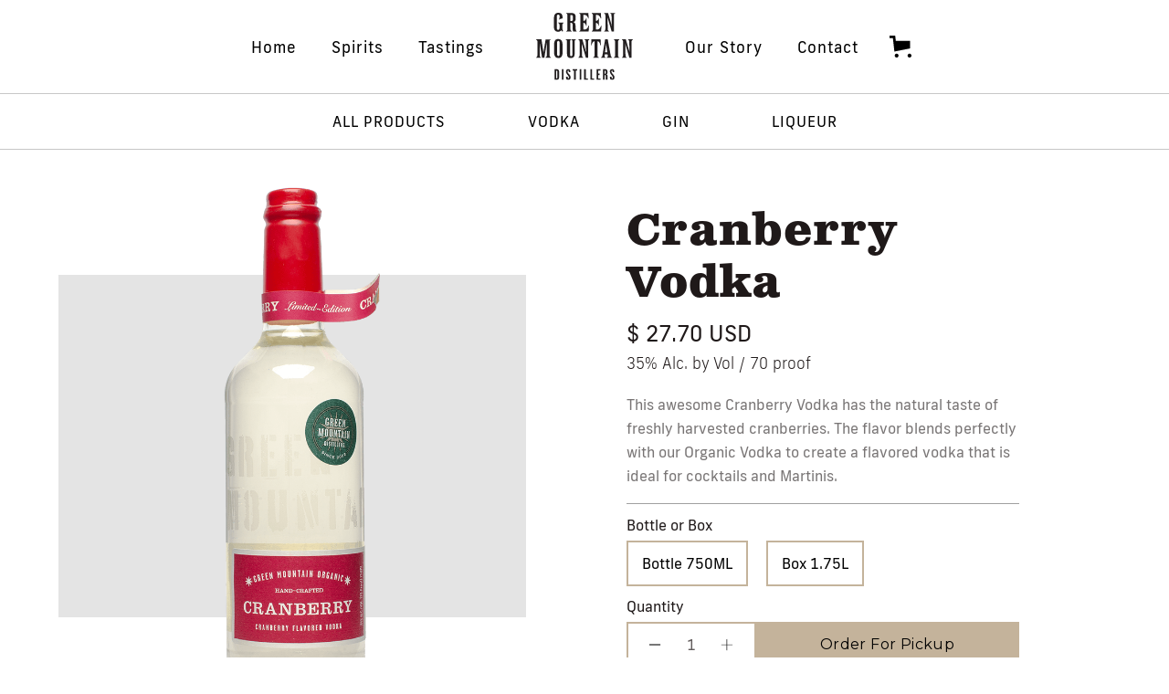

--- FILE ---
content_type: text/html; charset=utf-8
request_url: https://www.greendistillers.com/product/cranberry-vodka
body_size: 11438
content:
<!DOCTYPE html><!-- Last Published: Fri Sep 20 2024 19:30:49 GMT+0000 (Coordinated Universal Time) --><html data-wf-domain="www.greendistillers.com" data-wf-page="61cb7d2ae4fa52ccfd835c96" data-wf-site="5f287e128c1f3a7049e5f3ec" lang="en" data-wf-collection="61cb7d2ae4fa523834835cbc" data-wf-item-slug="cranberry-vodka"><head><meta charset="utf-8"/><title>Cranberry Vodka  - Made in Morrisville Vermont</title><meta content="This awesome Cranberry Vodka has the natural taste of freshly harvested cranberries. The flavor blends perfectly with our Organic Vodka to create a flavored vodka that is ideal for cocktails and Martinis." name="description"/><meta content="Cranberry Vodka  - Made in Morrisville Vermont" property="og:title"/><meta content="This awesome Cranberry Vodka has the natural taste of freshly harvested cranberries. The flavor blends perfectly with our Organic Vodka to create a flavored vodka that is ideal for cocktails and Martinis." property="og:description"/><meta content="https://cdn.prod.website-files.com/5f287e1221ad646fd0368ded/623be8680111e600636216b1_green-mountain-distillery-cranberry-vodka_CROP_v2.png" property="og:image"/><meta content="Cranberry Vodka  - Made in Morrisville Vermont" property="twitter:title"/><meta content="This awesome Cranberry Vodka has the natural taste of freshly harvested cranberries. The flavor blends perfectly with our Organic Vodka to create a flavored vodka that is ideal for cocktails and Martinis." property="twitter:description"/><meta content="https://cdn.prod.website-files.com/5f287e1221ad646fd0368ded/623be8680111e600636216b1_green-mountain-distillery-cranberry-vodka_CROP_v2.png" property="twitter:image"/><meta property="og:type" content="website"/><meta content="summary_large_image" name="twitter:card"/><meta content="width=device-width, initial-scale=1" name="viewport"/><link href="https://cdn.prod.website-files.com/5f287e128c1f3a7049e5f3ec/css/tims-gmd-project.webflow.570849097.min.css" rel="stylesheet" type="text/css"/><link href="https://fonts.googleapis.com" rel="preconnect"/><link href="https://fonts.gstatic.com" rel="preconnect" crossorigin="anonymous"/><script src="https://ajax.googleapis.com/ajax/libs/webfont/1.6.26/webfont.js" type="text/javascript"></script><script type="text/javascript">WebFont.load({  google: {    families: ["Montserrat:100,100italic,200,200italic,300,300italic,400,400italic,500,500italic,600,600italic,700,700italic,800,800italic,900,900italic","Crimson Text:regular,600,700","Karla:regular,700"]  }});</script><script src="https://use.typekit.net/ast1fgx.js" type="text/javascript"></script><script type="text/javascript">try{Typekit.load();}catch(e){}</script><script type="text/javascript">!function(o,c){var n=c.documentElement,t=" w-mod-";n.className+=t+"js",("ontouchstart"in o||o.DocumentTouch&&c instanceof DocumentTouch)&&(n.className+=t+"touch")}(window,document);</script><link href="https://cdn.prod.website-files.com/5f287e128c1f3a7049e5f3ec/61aed5a8fc373a6a3899e3a0_Green-Mountain-Distillers-Favicon-32px.png" rel="shortcut icon" type="image/x-icon"/><link href="https://cdn.prod.website-files.com/5f287e128c1f3a7049e5f3ec/61aed5affc373aeaa299e3c9_Green-Mountain-Distillers-Favicon-256px.png" rel="apple-touch-icon"/><link href="www.greendistillers.com/product/cranberry-vodka" rel="canonical"/><script async="" src="https://www.googletagmanager.com/gtag/js?id=G-YK53YD33DM"></script><script type="text/javascript">window.dataLayer = window.dataLayer || [];function gtag(){dataLayer.push(arguments);}gtag('js', new Date());gtag('config', 'G-YK53YD33DM', {'anonymize_ip': false});gtag('event', 'view_item', {'items': [{'id': '61cb7d2ae4fa5216bd835d94'}]});</script><script src="https://js.stripe.com/v3/" type="text/javascript" data-wf-ecomm-key="pk_live_nyPnaDuxaj8zDxRbuaPHJjip" data-wf-ecomm-acct-id="acct_1KZMN1EkXB5680uK"></script><script type="text/javascript">window.__WEBFLOW_CURRENCY_SETTINGS = {"currencyCode":"USD","symbol":"$","decimal":".","fractionDigits":2,"group":",","template":"{{wf {\"path\":\"symbol\",\"type\":\"PlainText\"} }} {{wf {\"path\":\"amount\",\"type\":\"CommercePrice\"} }} {{wf {\"path\":\"currencyCode\",\"type\":\"PlainText\"} }}","hideDecimalForWholeNumbers":false};</script></head><body><div class="w-embed"><!-- CUSTOM QUANTITY BUTTONS -->
<style>
/* remove form styles & set margin at 0 */
input[type="number"]::-webkit-inner-spin-button,
input[type="number"]::-webkit-outer-spin-button {
	-webkit-appearance: none;
  -moz-appearance: none;
  appearance: none;
}

input[type="number"] {
  -moz-appearance: textfield;
}
</style></div><div class="content-wrapper"><div data-collapse="medium" data-animation="default" data-duration="500" data-easing="ease" data-easing2="ease" data-doc-height="1" role="banner" class="nav02 w-nav"><div class="navigation-split"><div class="navigation-side align-left"><nav role="navigation" class="nav-menu-base w-nav-menu"><a href="/" class="nav-link-full w-nav-link">Home</a><a href="/store" class="nav-link-full w-nav-link">Spirits</a><a href="/tasting-room" class="nav-link-full left w-nav-link">Tastings</a></nav></div><a href="/" class="brand-centre w-nav-brand"><img width="106" alt="Green Mountain Distillers Logo" src="https://cdn.prod.website-files.com/5f287e128c1f3a7049e5f3ec/6230ece78c0e6290a95ee8b0_Asset%206GMD-logo-v1.svg" class="logo-2"/></a><div class="navigation-side"><nav role="navigation" class="nav-menu-base w-nav-menu"><a href="/our-story" class="nav-link-full right w-nav-link">Our Story</a><a href="/contact" class="nav-link-full w-nav-link">Contact</a><a href="/" class="nav-link-mobile w-nav-link">Home</a><a href="/store" class="nav-link-mobile w-nav-link">Spirits</a><a href="/tasting-room" class="nav-link-mobile w-nav-link">Tastings</a><a href="/our-story" class="nav-link-mobile w-nav-link">Story</a><a href="/contact" class="nav-link-mobile w-nav-link">Contact</a></nav><div data-node-type="commerce-cart-wrapper" data-open-product="" data-wf-cart-type="modal" data-wf-cart-query="query Dynamo3 {
  database {
    id
    commerceOrder {
      comment
      extraItems {
        name
        pluginId
        pluginName
        price {
          decimalValue
          string
          unit
          value
        }
      }
      id
      startedOn
      statusFlags {
        hasDownloads
        hasSubscription
        isFreeOrder
        requiresShipping
      }
      subtotal {
        decimalValue
        string
        unit
        value
      }
      total {
        decimalValue
        string
        unit
        value
      }
      updatedOn
      userItems {
        count
        id
        price {
          value
          unit
          decimalValue
          string
        }
        product {
          id
          cmsLocaleId
          draft
          archived
          f_ec_product_type_2dr10dr: productType {
            id
            name
          }
          f_name_: name
          f_sku_properties_3dr: skuProperties {
            id
            name
            enum {
              id
              name
              slug
            }
          }
        }
        rowTotal {
          decimalValue
          string
          unit
          value
        }
        sku {
          cmsLocaleId
          draft
          archived
          f_main_image_4dr: mainImage {
            url
            file {
              size
              origFileName
              createdOn
              updatedOn
              mimeType
              width
              height
              variants {
                origFileName
                quality
                height
                width
                s3Url
                error
                size
              }
            }
            alt
          }
          f_sku_values_3dr: skuValues {
            property {
              id
            }
            value {
              id
            }
          }
          id
        }
        subscriptionFrequency
        subscriptionInterval
        subscriptionTrial
      }
      userItemsCount
    }
  }
  site {
    commerce {
      id
      businessAddress {
        country
      }
      defaultCountry
      defaultCurrency
      quickCheckoutEnabled
    }
  }
}" data-wf-page-link-href-prefix="" class="w-commerce-commercecartwrapper"><a href="#" data-node-type="commerce-cart-open-link" class="w-commerce-commercecartopenlink cart-button-2 w-inline-block" role="button" aria-haspopup="dialog" aria-label="Open cart"><svg class="w-commerce-commercecartopenlinkicon cart-icon" width="17px" height="17px" viewBox="0 0 17 17"><g stroke="none" stroke-width="1" fill="none" fill-rule="evenodd"><path d="M2.60592789,2 L0,2 L0,0 L4.39407211,0 L4.84288393,4 L16,4 L16,9.93844589 L3.76940945,12.3694378 L2.60592789,2 Z M15.5,17 C14.6715729,17 14,16.3284271 14,15.5 C14,14.6715729 14.6715729,14 15.5,14 C16.3284271,14 17,14.6715729 17,15.5 C17,16.3284271 16.3284271,17 15.5,17 Z M5.5,17 C4.67157288,17 4,16.3284271 4,15.5 C4,14.6715729 4.67157288,14 5.5,14 C6.32842712,14 7,14.6715729 7,15.5 C7,16.3284271 6.32842712,17 5.5,17 Z" fill="currentColor" fill-rule="nonzero"></path></g></svg><div data-wf-bindings="%5B%7B%22innerHTML%22%3A%7B%22type%22%3A%22Number%22%2C%22filter%22%3A%7B%22type%22%3A%22numberPrecision%22%2C%22params%22%3A%5B%220%22%2C%22numberPrecision%22%5D%7D%2C%22dataPath%22%3A%22database.commerceOrder.userItemsCount%22%7D%7D%5D" style="display:none" data-count-hide-rule="empty" class="w-commerce-commercecartopenlinkcount cart-quantity">0</div></a><div data-node-type="commerce-cart-container-wrapper" style="display:none" class="w-commerce-commercecartcontainerwrapper w-commerce-commercecartcontainerwrapper--cartType-modal"><div data-node-type="commerce-cart-container" role="dialog" class="w-commerce-commercecartcontainer"><div class="w-commerce-commercecartheader"><div class="heading-style-h4">Your Cart</div><a href="#" data-node-type="commerce-cart-close-link" class="w-commerce-commercecartcloselink w-inline-block" role="button" aria-label="Close cart"><svg width="16px" height="16px" viewBox="0 0 16 16"><g stroke="none" stroke-width="1" fill="none" fill-rule="evenodd"><g fill-rule="nonzero" fill="#333333"><polygon points="6.23223305 8 0.616116524 13.6161165 2.38388348 15.3838835 8 9.76776695 13.6161165 15.3838835 15.3838835 13.6161165 9.76776695 8 15.3838835 2.38388348 13.6161165 0.616116524 8 6.23223305 2.38388348 0.616116524 0.616116524 2.38388348 6.23223305 8"></polygon></g></g></svg></a></div><div class="w-commerce-commercecartformwrapper"><form data-node-type="commerce-cart-form" style="display:none" class="w-commerce-commercecartform"><script type="text/x-wf-template" id="wf-template-88cdef35-d53f-afeb-9ac8-8632fef6a1e1">%3Cdiv%20class%3D%22w-commerce-commercecartitem%22%3E%3Cimg%20data-wf-bindings%3D%22%255B%257B%2522src%2522%253A%257B%2522type%2522%253A%2522ImageRef%2522%252C%2522filter%2522%253A%257B%2522type%2522%253A%2522identity%2522%252C%2522params%2522%253A%255B%255D%257D%252C%2522dataPath%2522%253A%2522database.commerceOrder.userItems%255B%255D.sku.f_main_image_4dr%2522%257D%257D%255D%22%20src%3D%22%22%20alt%3D%22%22%20class%3D%22w-commerce-commercecartitemimage%20w-dyn-bind-empty%22%2F%3E%3Cdiv%20class%3D%22w-commerce-commercecartiteminfo%22%3E%3Cdiv%20data-wf-bindings%3D%22%255B%257B%2522innerHTML%2522%253A%257B%2522type%2522%253A%2522PlainText%2522%252C%2522filter%2522%253A%257B%2522type%2522%253A%2522identity%2522%252C%2522params%2522%253A%255B%255D%257D%252C%2522dataPath%2522%253A%2522database.commerceOrder.userItems%255B%255D.product.f_name_%2522%257D%257D%255D%22%20class%3D%22w-commerce-commercecartproductname%20w-dyn-bind-empty%22%3E%3C%2Fdiv%3E%3Cdiv%20data-wf-bindings%3D%22%255B%257B%2522innerHTML%2522%253A%257B%2522type%2522%253A%2522CommercePrice%2522%252C%2522filter%2522%253A%257B%2522type%2522%253A%2522price%2522%252C%2522params%2522%253A%255B%255D%257D%252C%2522dataPath%2522%253A%2522database.commerceOrder.userItems%255B%255D.price%2522%257D%257D%255D%22%3E%24%C2%A00.00%C2%A0USD%3C%2Fdiv%3E%3Cscript%20type%3D%22text%2Fx-wf-template%22%20id%3D%22wf-template-88cdef35-d53f-afeb-9ac8-8632fef6a1e7%22%3E%253Cli%253E%253Cspan%2520data-wf-bindings%253D%2522%25255B%25257B%252522innerHTML%252522%25253A%25257B%252522type%252522%25253A%252522PlainText%252522%25252C%252522filter%252522%25253A%25257B%252522type%252522%25253A%252522identity%252522%25252C%252522params%252522%25253A%25255B%25255D%25257D%25252C%252522dataPath%252522%25253A%252522database.commerceOrder.userItems%25255B%25255D.product.f_sku_properties_3dr%25255B%25255D.name%252522%25257D%25257D%25255D%2522%2520class%253D%2522w-dyn-bind-empty%2522%253E%253C%252Fspan%253E%253Cspan%253E%253A%2520%253C%252Fspan%253E%253Cspan%2520data-wf-bindings%253D%2522%25255B%25257B%252522innerHTML%252522%25253A%25257B%252522type%252522%25253A%252522CommercePropValues%252522%25252C%252522filter%252522%25253A%25257B%252522type%252522%25253A%252522identity%252522%25252C%252522params%252522%25253A%25255B%25255D%25257D%25252C%252522dataPath%252522%25253A%252522database.commerceOrder.userItems%25255B%25255D.product.f_sku_properties_3dr%25255B%25255D%252522%25257D%25257D%25255D%2522%2520class%253D%2522w-dyn-bind-empty%2522%253E%253C%252Fspan%253E%253C%252Fli%253E%3C%2Fscript%3E%3Cul%20data-wf-bindings%3D%22%255B%257B%2522optionSets%2522%253A%257B%2522type%2522%253A%2522CommercePropTable%2522%252C%2522filter%2522%253A%257B%2522type%2522%253A%2522identity%2522%252C%2522params%2522%253A%255B%255D%257D%252C%2522dataPath%2522%253A%2522database.commerceOrder.userItems%255B%255D.product.f_sku_properties_3dr%5B%5D%2522%257D%257D%252C%257B%2522optionValues%2522%253A%257B%2522type%2522%253A%2522CommercePropValues%2522%252C%2522filter%2522%253A%257B%2522type%2522%253A%2522identity%2522%252C%2522params%2522%253A%255B%255D%257D%252C%2522dataPath%2522%253A%2522database.commerceOrder.userItems%255B%255D.sku.f_sku_values_3dr%2522%257D%257D%255D%22%20class%3D%22w-commerce-commercecartoptionlist%22%20data-wf-collection%3D%22database.commerceOrder.userItems%255B%255D.product.f_sku_properties_3dr%22%20data-wf-template-id%3D%22wf-template-88cdef35-d53f-afeb-9ac8-8632fef6a1e7%22%3E%3Cli%3E%3Cspan%20data-wf-bindings%3D%22%255B%257B%2522innerHTML%2522%253A%257B%2522type%2522%253A%2522PlainText%2522%252C%2522filter%2522%253A%257B%2522type%2522%253A%2522identity%2522%252C%2522params%2522%253A%255B%255D%257D%252C%2522dataPath%2522%253A%2522database.commerceOrder.userItems%255B%255D.product.f_sku_properties_3dr%255B%255D.name%2522%257D%257D%255D%22%20class%3D%22w-dyn-bind-empty%22%3E%3C%2Fspan%3E%3Cspan%3E%3A%20%3C%2Fspan%3E%3Cspan%20data-wf-bindings%3D%22%255B%257B%2522innerHTML%2522%253A%257B%2522type%2522%253A%2522CommercePropValues%2522%252C%2522filter%2522%253A%257B%2522type%2522%253A%2522identity%2522%252C%2522params%2522%253A%255B%255D%257D%252C%2522dataPath%2522%253A%2522database.commerceOrder.userItems%255B%255D.product.f_sku_properties_3dr%255B%255D%2522%257D%257D%255D%22%20class%3D%22w-dyn-bind-empty%22%3E%3C%2Fspan%3E%3C%2Fli%3E%3C%2Ful%3E%3Ca%20href%3D%22%23%22%20role%3D%22%22%20data-wf-bindings%3D%22%255B%257B%2522data-commerce-sku-id%2522%253A%257B%2522type%2522%253A%2522ItemRef%2522%252C%2522filter%2522%253A%257B%2522type%2522%253A%2522identity%2522%252C%2522params%2522%253A%255B%255D%257D%252C%2522dataPath%2522%253A%2522database.commerceOrder.userItems%255B%255D.sku.id%2522%257D%257D%255D%22%20class%3D%22w-inline-block%22%20data-wf-cart-action%3D%22remove-item%22%20data-commerce-sku-id%3D%22%22%20aria-label%3D%22Remove%20item%20from%20cart%22%3E%3Cdiv%3ERemove%3C%2Fdiv%3E%3C%2Fa%3E%3C%2Fdiv%3E%3Cinput%20data-wf-bindings%3D%22%255B%257B%2522value%2522%253A%257B%2522type%2522%253A%2522Number%2522%252C%2522filter%2522%253A%257B%2522type%2522%253A%2522numberPrecision%2522%252C%2522params%2522%253A%255B%25220%2522%252C%2522numberPrecision%2522%255D%257D%252C%2522dataPath%2522%253A%2522database.commerceOrder.userItems%255B%255D.count%2522%257D%257D%252C%257B%2522data-commerce-sku-id%2522%253A%257B%2522type%2522%253A%2522ItemRef%2522%252C%2522filter%2522%253A%257B%2522type%2522%253A%2522identity%2522%252C%2522params%2522%253A%255B%255D%257D%252C%2522dataPath%2522%253A%2522database.commerceOrder.userItems%255B%255D.sku.id%2522%257D%257D%255D%22%20data-wf-conditions%3D%22%257B%2522condition%2522%253A%257B%2522fields%2522%253A%257B%2522product%253Aec-product-type%2522%253A%257B%2522ne%2522%253A%2522e348fd487d0102946c9179d2a94bb613%2522%252C%2522type%2522%253A%2522Option%2522%257D%257D%257D%252C%2522dataPath%2522%253A%2522database.commerceOrder.userItems%255B%255D%2522%257D%22%20class%3D%22w-commerce-commercecartquantity%22%20required%3D%22%22%20pattern%3D%22%5E%5B0-9%5D%2B%24%22%20inputMode%3D%22numeric%22%20type%3D%22number%22%20name%3D%22quantity%22%20autoComplete%3D%22off%22%20data-wf-cart-action%3D%22update-item-quantity%22%20data-commerce-sku-id%3D%22%22%20value%3D%221%22%2F%3E%3C%2Fdiv%3E</script><div class="w-commerce-commercecartlist" data-wf-collection="database.commerceOrder.userItems" data-wf-template-id="wf-template-88cdef35-d53f-afeb-9ac8-8632fef6a1e1"><div class="w-commerce-commercecartitem"><img data-wf-bindings="%5B%7B%22src%22%3A%7B%22type%22%3A%22ImageRef%22%2C%22filter%22%3A%7B%22type%22%3A%22identity%22%2C%22params%22%3A%5B%5D%7D%2C%22dataPath%22%3A%22database.commerceOrder.userItems%5B%5D.sku.f_main_image_4dr%22%7D%7D%5D" src="" alt="" class="w-commerce-commercecartitemimage w-dyn-bind-empty"/><div class="w-commerce-commercecartiteminfo"><div data-wf-bindings="%5B%7B%22innerHTML%22%3A%7B%22type%22%3A%22PlainText%22%2C%22filter%22%3A%7B%22type%22%3A%22identity%22%2C%22params%22%3A%5B%5D%7D%2C%22dataPath%22%3A%22database.commerceOrder.userItems%5B%5D.product.f_name_%22%7D%7D%5D" class="w-commerce-commercecartproductname w-dyn-bind-empty"></div><div data-wf-bindings="%5B%7B%22innerHTML%22%3A%7B%22type%22%3A%22CommercePrice%22%2C%22filter%22%3A%7B%22type%22%3A%22price%22%2C%22params%22%3A%5B%5D%7D%2C%22dataPath%22%3A%22database.commerceOrder.userItems%5B%5D.price%22%7D%7D%5D">$ 0.00 USD</div><script type="text/x-wf-template" id="wf-template-88cdef35-d53f-afeb-9ac8-8632fef6a1e7">%3Cli%3E%3Cspan%20data-wf-bindings%3D%22%255B%257B%2522innerHTML%2522%253A%257B%2522type%2522%253A%2522PlainText%2522%252C%2522filter%2522%253A%257B%2522type%2522%253A%2522identity%2522%252C%2522params%2522%253A%255B%255D%257D%252C%2522dataPath%2522%253A%2522database.commerceOrder.userItems%255B%255D.product.f_sku_properties_3dr%255B%255D.name%2522%257D%257D%255D%22%20class%3D%22w-dyn-bind-empty%22%3E%3C%2Fspan%3E%3Cspan%3E%3A%20%3C%2Fspan%3E%3Cspan%20data-wf-bindings%3D%22%255B%257B%2522innerHTML%2522%253A%257B%2522type%2522%253A%2522CommercePropValues%2522%252C%2522filter%2522%253A%257B%2522type%2522%253A%2522identity%2522%252C%2522params%2522%253A%255B%255D%257D%252C%2522dataPath%2522%253A%2522database.commerceOrder.userItems%255B%255D.product.f_sku_properties_3dr%255B%255D%2522%257D%257D%255D%22%20class%3D%22w-dyn-bind-empty%22%3E%3C%2Fspan%3E%3C%2Fli%3E</script><ul data-wf-bindings="%5B%7B%22optionSets%22%3A%7B%22type%22%3A%22CommercePropTable%22%2C%22filter%22%3A%7B%22type%22%3A%22identity%22%2C%22params%22%3A%5B%5D%7D%2C%22dataPath%22%3A%22database.commerceOrder.userItems%5B%5D.product.f_sku_properties_3dr[]%22%7D%7D%2C%7B%22optionValues%22%3A%7B%22type%22%3A%22CommercePropValues%22%2C%22filter%22%3A%7B%22type%22%3A%22identity%22%2C%22params%22%3A%5B%5D%7D%2C%22dataPath%22%3A%22database.commerceOrder.userItems%5B%5D.sku.f_sku_values_3dr%22%7D%7D%5D" class="w-commerce-commercecartoptionlist" data-wf-collection="database.commerceOrder.userItems%5B%5D.product.f_sku_properties_3dr" data-wf-template-id="wf-template-88cdef35-d53f-afeb-9ac8-8632fef6a1e7"><li><span data-wf-bindings="%5B%7B%22innerHTML%22%3A%7B%22type%22%3A%22PlainText%22%2C%22filter%22%3A%7B%22type%22%3A%22identity%22%2C%22params%22%3A%5B%5D%7D%2C%22dataPath%22%3A%22database.commerceOrder.userItems%5B%5D.product.f_sku_properties_3dr%5B%5D.name%22%7D%7D%5D" class="w-dyn-bind-empty"></span><span>: </span><span data-wf-bindings="%5B%7B%22innerHTML%22%3A%7B%22type%22%3A%22CommercePropValues%22%2C%22filter%22%3A%7B%22type%22%3A%22identity%22%2C%22params%22%3A%5B%5D%7D%2C%22dataPath%22%3A%22database.commerceOrder.userItems%5B%5D.product.f_sku_properties_3dr%5B%5D%22%7D%7D%5D" class="w-dyn-bind-empty"></span></li></ul><a href="#" role="" data-wf-bindings="%5B%7B%22data-commerce-sku-id%22%3A%7B%22type%22%3A%22ItemRef%22%2C%22filter%22%3A%7B%22type%22%3A%22identity%22%2C%22params%22%3A%5B%5D%7D%2C%22dataPath%22%3A%22database.commerceOrder.userItems%5B%5D.sku.id%22%7D%7D%5D" class="w-inline-block" data-wf-cart-action="remove-item" data-commerce-sku-id="" aria-label="Remove item from cart"><div>Remove</div></a></div><input data-wf-bindings="%5B%7B%22value%22%3A%7B%22type%22%3A%22Number%22%2C%22filter%22%3A%7B%22type%22%3A%22numberPrecision%22%2C%22params%22%3A%5B%220%22%2C%22numberPrecision%22%5D%7D%2C%22dataPath%22%3A%22database.commerceOrder.userItems%5B%5D.count%22%7D%7D%2C%7B%22data-commerce-sku-id%22%3A%7B%22type%22%3A%22ItemRef%22%2C%22filter%22%3A%7B%22type%22%3A%22identity%22%2C%22params%22%3A%5B%5D%7D%2C%22dataPath%22%3A%22database.commerceOrder.userItems%5B%5D.sku.id%22%7D%7D%5D" data-wf-conditions="%7B%22condition%22%3A%7B%22fields%22%3A%7B%22product%3Aec-product-type%22%3A%7B%22ne%22%3A%22e348fd487d0102946c9179d2a94bb613%22%2C%22type%22%3A%22Option%22%7D%7D%7D%2C%22dataPath%22%3A%22database.commerceOrder.userItems%5B%5D%22%7D" class="w-commerce-commercecartquantity" required="" pattern="^[0-9]+$" inputMode="numeric" type="number" name="quantity" autoComplete="off" data-wf-cart-action="update-item-quantity" data-commerce-sku-id="" value="1"/></div></div><div class="w-commerce-commercecartfooter"><div aria-live="" aria-atomic="false" class="w-commerce-commercecartlineitem"><div>Subtotal</div><div data-wf-bindings="%5B%7B%22innerHTML%22%3A%7B%22type%22%3A%22CommercePrice%22%2C%22filter%22%3A%7B%22type%22%3A%22price%22%2C%22params%22%3A%5B%5D%7D%2C%22dataPath%22%3A%22database.commerceOrder.subtotal%22%7D%7D%5D" class="w-commerce-commercecartordervalue"></div></div><div><div data-node-type="commerce-cart-quick-checkout-actions" style="display:none"><a role="button" tabindex="0" aria-haspopup="dialog" aria-label="Apple Pay" data-node-type="commerce-cart-apple-pay-button" style="background-image:-webkit-named-image(apple-pay-logo-white);background-size:100% 50%;background-position:50% 50%;background-repeat:no-repeat" class="w-commerce-commercecartapplepaybutton" tabindex="0"><div></div></a><a role="button" tabindex="0" aria-haspopup="dialog" data-node-type="commerce-cart-quick-checkout-button" style="display:none" class="w-commerce-commercecartquickcheckoutbutton"><svg class="w-commerce-commercequickcheckoutgoogleicon" xmlns="http://www.w3.org/2000/svg" xmlns:xlink="http://www.w3.org/1999/xlink" width="16" height="16" viewBox="0 0 16 16"><defs><polygon id="google-mark-a" points="0 .329 3.494 .329 3.494 7.649 0 7.649"></polygon><polygon id="google-mark-c" points=".894 0 13.169 0 13.169 6.443 .894 6.443"></polygon></defs><g fill="none" fill-rule="evenodd"><path fill="#4285F4" d="M10.5967,12.0469 L10.5967,14.0649 L13.1167,14.0649 C14.6047,12.6759 15.4577,10.6209 15.4577,8.1779 C15.4577,7.6339 15.4137,7.0889 15.3257,6.5559 L7.8887,6.5559 L7.8887,9.6329 L12.1507,9.6329 C11.9767,10.6119 11.4147,11.4899 10.5967,12.0469"></path><path fill="#34A853" d="M7.8887,16 C10.0137,16 11.8107,15.289 13.1147,14.067 C13.1147,14.066 13.1157,14.065 13.1167,14.064 L10.5967,12.047 C10.5877,12.053 10.5807,12.061 10.5727,12.067 C9.8607,12.556 8.9507,12.833 7.8887,12.833 C5.8577,12.833 4.1387,11.457 3.4937,9.605 L0.8747,9.605 L0.8747,11.648 C2.2197,14.319 4.9287,16 7.8887,16"></path><g transform="translate(0 4)"><mask id="google-mark-b" fill="#fff"><use xlink:href="#google-mark-a"></use></mask><path fill="#FBBC04" d="M3.4639,5.5337 C3.1369,4.5477 3.1359,3.4727 3.4609,2.4757 L3.4639,2.4777 C3.4679,2.4657 3.4749,2.4547 3.4789,2.4427 L3.4939,0.3287 L0.8939,0.3287 C0.8799,0.3577 0.8599,0.3827 0.8459,0.4117 C-0.2821,2.6667 -0.2821,5.3337 0.8459,7.5887 L0.8459,7.5997 C0.8549,7.6167 0.8659,7.6317 0.8749,7.6487 L3.4939,5.6057 C3.4849,5.5807 3.4729,5.5587 3.4639,5.5337" mask="url(#google-mark-b)"></path></g><mask id="google-mark-d" fill="#fff"><use xlink:href="#google-mark-c"></use></mask><path fill="#EA4335" d="M0.894,4.3291 L3.478,6.4431 C4.113,4.5611 5.843,3.1671 7.889,3.1671 C9.018,3.1451 10.102,3.5781 10.912,4.3671 L13.169,2.0781 C11.733,0.7231 9.85,-0.0219 7.889,0.0001 C4.941,0.0001 2.245,1.6791 0.894,4.3291" mask="url(#google-mark-d)"></path></g></svg><svg class="w-commerce-commercequickcheckoutmicrosofticon" xmlns="http://www.w3.org/2000/svg" width="16" height="16" viewBox="0 0 16 16"><g fill="none" fill-rule="evenodd"><polygon fill="#F05022" points="7 7 1 7 1 1 7 1"></polygon><polygon fill="#7DB902" points="15 7 9 7 9 1 15 1"></polygon><polygon fill="#00A4EE" points="7 15 1 15 1 9 7 9"></polygon><polygon fill="#FFB700" points="15 15 9 15 9 9 15 9"></polygon></g></svg><div>Pay with browser.</div></a></div><a data-node-type="cart-checkout-button" href="/checkout" value="Continue to Checkout" class="w-commerce-commercecartcheckoutbutton checkout-button" data-loading-text="Hang Tight..." data-publishable-key="pk_live_51KZMN1EkXB5680uKaW11x8v8kgP8JYnp9OIaHx23cHAeirlqbq0NEwpUgTjFo0iBlQTXyWzKPBzpDX18cvFB08e500hzgZ61Bu">Continue to Checkout</a></div></div></form><div class="w-commerce-commercecartemptystate"><div>No items found.</div></div><div aria-live="" style="display:none" data-node-type="commerce-cart-error" class="w-commerce-commercecarterrorstate"><div class="w-cart-error-msg" data-w-cart-quantity-error="Product is not available in this quantity." data-w-cart-general-error="Something went wrong when adding this item to the cart." data-w-cart-checkout-error="Checkout is disabled on this site." data-w-cart-cart_order_min-error="The order minimum was not met. Add more items to your cart to continue." data-w-cart-subscription_error-error="Before you purchase, please use your email invite to verify your address so we can send order updates.">Product is not available in this quantity.</div></div></div></div></div></div><div class="menu-button-2 w-nav-button"><div class="icon w-icon-nav-menu"></div></div></div><div class="cart-button-wrapper"></div></div></div><div class="section-6"><div class="section-5"><div class="container-3 cc-heading-wrap"><h1 class="product-heading">Our Products</h1><div class="store-categories-wrap"><a href="/store" class="products-category-link">All Products</a><div class="w-dyn-list"><div role="list" class="collection-list-2 w-dyn-items"><div role="listitem" class="collection-item-3 w-dyn-item"><a href="/category/vodka" class="products-category-link">Vodka</a></div><div role="listitem" class="collection-item-3 w-dyn-item"><a href="/category/gin" class="products-category-link">Gin</a></div><div role="listitem" class="collection-item-3 w-dyn-item"><a href="/category/liqueur" class="products-category-link">Liqueur</a></div></div></div></div></div></div></div><div class="section-5 cc-product-detail"><div class="product-header-background"><img data-wf-sku-bindings="%5B%7B%22from%22%3A%22f_main_image_4dr%22%2C%22to%22%3A%22src%22%7D%5D" alt="" width="497" src="https://cdn.prod.website-files.com/5f287e1221ad646fd0368ded/623be8680111e600636216b1_green-mountain-distillery-cranberry-vodka_CROP_v2.png" class="image-16"/><div class="div-block-19"></div></div><div class="product-details-wrap"><h1 id="w-node-f70b8e67-4c9c-7191-4ee8-45160d9d7da9-fd835c96">Cranberry Vodka</h1><div id="w-node-ccc85dbd-2096-835e-e628-09d3700d148d-fd835c96" data-wf-sku-bindings="%5B%7B%22from%22%3A%22f_price_%22%2C%22to%22%3A%22innerHTML%22%7D%5D" class="product-price">$ 27.70 USD</div><div id="w-node-_59eae6e8-1140-fdef-eecb-540014e2ed0b-fd835c96" class="abv-text">35% Alc. by Vol / 70 proof</div><div id="w-node-f70b8e67-4c9c-7191-4ee8-45160d9d7dad-fd835c96" class="paragraph-light">This awesome Cranberry Vodka has the natural taste of freshly harvested cranberries. The flavor blends perfectly with our Organic Vodka to create a flavored vodka that is ideal for cocktails and Martinis.</div><div id="w-node-f70b8e67-4c9c-7191-4ee8-45160d9d7daf-fd835c96" class="divider"></div><div id="add-to-cart" class="cart-section w-node-_8f98633e-ee1d-0aae-bd4d-6e9ab4249290-fd835c96"><form data-node-type="commerce-add-to-cart-form" data-commerce-sku-id="61cb7d2ae4fa521f89835d93" data-loading-text="Adding to cart..." data-commerce-product-id="61cb7d2ae4fa5216bd835d94" class="w-commerce-commerceaddtocartform default-state"><div data-wf-sku-bindings="%5B%7B%22from%22%3A%22f_sku_values_3dr%22%2C%22to%22%3A%22optionValues%22%7D%5D" data-commerce-product-sku-values="%7B%22a942358b168081ca2242dfc9b8d5cd52%22%3A%22915488de73e3161fe323361cc206e785%22%7D" data-node-type="commerce-add-to-cart-option-list" data-commerce-product-id="61cb7d2ae4fa5216bd835d94" data-preselect-default-variant="true" role="group"><div role="group"><label data-wf-bindings="%5B%7B%22innerHTML%22%3A%7B%22type%22%3A%22PlainText%22%2C%22filter%22%3A%7B%22type%22%3A%22identity%22%2C%22params%22%3A%5B%5D%7D%2C%22dataPath%22%3A%22name%22%7D%7D%5D" class="field-label-6">Bottle or Box</label><div id="option-set-a942358b168081ca2242dfc9b8d5cd52" data-node-type="commerce-add-to-cart-pill-group" data-commerce-option-set-id="a942358b168081ca2242dfc9b8d5cd52" class="w-commerce-commerceaddtocartoptionpillgroup button-group-2" role="radiogroup" aria-label="Bottle or Box"><div data-node-type="commerce-add-to-cart-pill" class="w-commerce-commerceaddtocartoptionpill product-option-button" role="radio" aria-checked="false" aria-disabled="false" tabindex="-1" data-option-id="915488de73e3161fe323361cc206e785"><div data-wf-bindings="%5B%7B%22innerHTML%22%3A%7B%22type%22%3A%22PlainText%22%2C%22filter%22%3A%7B%22type%22%3A%22identity%22%2C%22params%22%3A%5B%5D%7D%2C%22dataPath%22%3A%22name%22%7D%7D%5D">Bottle 750ML</div></div><div data-node-type="commerce-add-to-cart-pill" class="w-commerce-commerceaddtocartoptionpill product-option-button" role="radio" aria-checked="false" aria-disabled="false" tabindex="-1" data-option-id="200f819b725d70494eeb73a638ed704a"><div data-wf-bindings="%5B%7B%22innerHTML%22%3A%7B%22type%22%3A%22PlainText%22%2C%22filter%22%3A%7B%22type%22%3A%22identity%22%2C%22params%22%3A%5B%5D%7D%2C%22dataPath%22%3A%22name%22%7D%7D%5D">Box 1.75L</div></div></div></div></div><label for="quantity-141a9804b90d6494b0d4f8cf10430e8d" id="w-node-_8f98633e-ee1d-0aae-bd4d-6e9ab4249299-fd835c96" class="field-label-7">Quantity</label><div class="add-to-cart-wrapper"><div class="quan-group"><div class="q-dec"><img src="https://cdn.prod.website-files.com/5f287e128c1f3a7049e5f3ec/622ae52afb1222c6c7653418_minus.webp" loading="lazy" alt="" class="quantity-image"/></div><input type="number" pattern="^[0-9]+$" inputMode="numeric" id="quantity-141a9804b90d6494b0d4f8cf10430e8d" name="commerce-add-to-cart-quantity-input" min="1" class="w-commerce-commerceaddtocartquantityinput quantity w-node-_8f98633e-ee1d-0aae-bd4d-6e9ab424929b-fd835c96" value="1"/><div class="q-inc"><img src="https://cdn.prod.website-files.com/5f287e128c1f3a7049e5f3ec/622ae52a8de71c7a8e7c08da_plus.webp" loading="lazy" alt="" class="quantity-image"/></div></div><input type="submit" id="add-to-cart-button" data-node-type="commerce-add-to-cart-button" data-loading-text="Adding to cart..." aria-busy="false" aria-haspopup="dialog" class="w-commerce-commerceaddtocartbutton add-too-cart-btn" value="Order for Pickup"/></div></form><div style="display:none" class="w-commerce-commerceaddtocartoutofstock" tabindex="0"><div>This product is out of stock.</div></div><div aria-live="" data-node-type="commerce-add-to-cart-error" style="display:none" class="w-commerce-commerceaddtocarterror"><div data-node-type="commerce-add-to-cart-error" data-w-add-to-cart-quantity-error="Product is not available in this quantity." data-w-add-to-cart-general-error="Something went wrong when adding this item to the cart." data-w-add-to-cart-mixed-cart-error="You can’t purchase another product with a subscription." data-w-add-to-cart-buy-now-error="Something went wrong when trying to purchase this item." data-w-add-to-cart-checkout-disabled-error="Checkout is disabled on this site." data-w-add-to-cart-select-all-options-error="Please select an option in each set.">Product is not available in this quantity.</div></div></div><div id="w-node-d6eb294f-3cab-b35d-ded8-8ca46865ac80-fd835c96" class="alert-text">* Orders are not available for pickup on <br/>Monday, Tuesday or Wednesday<br/><strong>* All orders are in store pick up only<br/></strong>‍</div></div></div><section id="menu" class="section with-heading checkbox-label-2"><div class="container flex-vertical"><h2 class="heading-13">More Options</h2><div class="collection-list-wrapper w-dyn-list"><div role="list" class="product-list w-dyn-items"><div id="w-node-_924c814c-7710-433c-8d10-0b1a873b330a-fd835c96" data-w-id="924c814c-7710-433c-8d10-0b1a873b330a" style="opacity:0" role="listitem" class="product-wrapper w-dyn-item"><a href="/product/raspberry-vodka" class="product-img w-inline-block"><div class="product-background"></div><img width="308" data-wf-sku-bindings="%5B%7B%22from%22%3A%22f_main_image_4dr%22%2C%22to%22%3A%22src%22%7D%5D" src="https://cdn.prod.website-files.com/5f287e1221ad646fd0368ded/66a2da50bf60368907c13444_raspberry%20vodka%20bottle%20product%20shot%20800x1059%20(2).png" alt="" sizes="(max-width: 479px) 100vw, (max-width: 767px) 40vw, (max-width: 991px) 38vw, 19vw" srcset="https://cdn.prod.website-files.com/5f287e1221ad646fd0368ded/66a2da50bf60368907c13444_raspberry%20vodka%20bottle%20product%20shot%20800x1059%20(2)-p-500.png 500w, https://cdn.prod.website-files.com/5f287e1221ad646fd0368ded/66a2da50bf60368907c13444_raspberry%20vodka%20bottle%20product%20shot%20800x1059%20(2).png 800w" class="image-17"/></a><div class="product-info-wrapper"><h4 class="product-title list">Raspberry Vodka</h4><div class="price-wrapper"><div data-wf-sku-bindings="%5B%7B%22from%22%3A%22f_compare_at_price_7dr10dr%22%2C%22to%22%3A%22innerHTML%22%7D%5D" class="product-price list sale w-dyn-bind-empty"></div><div data-wf-sku-bindings="%5B%7B%22from%22%3A%22f_price_%22%2C%22to%22%3A%22innerHTML%22%7D%5D" class="product-price list">$ 27.70 USD</div></div></div><a href="/product/raspberry-vodka" class="outlined-btn w-button">View Product</a></div><div id="w-node-_924c814c-7710-433c-8d10-0b1a873b330a-fd835c96" data-w-id="924c814c-7710-433c-8d10-0b1a873b330a" style="opacity:0" role="listitem" class="product-wrapper w-dyn-item"><a href="/product/ginger-vodka" class="product-img w-inline-block"><div class="product-background"></div><img width="308" data-wf-sku-bindings="%5B%7B%22from%22%3A%22f_main_image_4dr%22%2C%22to%22%3A%22src%22%7D%5D" src="https://cdn.prod.website-files.com/5f287e1221ad646fd0368ded/623be7b3fad507d26763ed20_green-mountain-distillery-ginger-vodka_CROP_v2.png" alt="" class="image-17"/></a><div class="product-info-wrapper"><h4 class="product-title list">Ginger Vodka</h4><div class="price-wrapper"><div data-wf-sku-bindings="%5B%7B%22from%22%3A%22f_compare_at_price_7dr10dr%22%2C%22to%22%3A%22innerHTML%22%7D%5D" class="product-price list sale w-dyn-bind-empty"></div><div data-wf-sku-bindings="%5B%7B%22from%22%3A%22f_price_%22%2C%22to%22%3A%22innerHTML%22%7D%5D" class="product-price list">$ 27.70 USD</div></div></div><a href="/product/ginger-vodka" class="outlined-btn w-button">View Product</a></div><div id="w-node-_924c814c-7710-433c-8d10-0b1a873b330a-fd835c96" data-w-id="924c814c-7710-433c-8d10-0b1a873b330a" style="opacity:0" role="listitem" class="product-wrapper w-dyn-item"><a href="/product/overproof-vodka" class="product-img w-inline-block"><div class="product-background"></div><img width="308" data-wf-sku-bindings="%5B%7B%22from%22%3A%22f_main_image_4dr%22%2C%22to%22%3A%22src%22%7D%5D" src="https://cdn.prod.website-files.com/5f287e1221ad646fd0368ded/623be7c902b173ff8e67afa6_green-mountain-distillery-overproof_CROP_v2.png" alt="" class="image-17"/></a><div class="product-info-wrapper"><h4 class="product-title list">Overproof Vodka</h4><div class="price-wrapper"><div data-wf-sku-bindings="%5B%7B%22from%22%3A%22f_compare_at_price_7dr10dr%22%2C%22to%22%3A%22innerHTML%22%7D%5D" class="product-price list sale w-dyn-bind-empty"></div><div data-wf-sku-bindings="%5B%7B%22from%22%3A%22f_price_%22%2C%22to%22%3A%22innerHTML%22%7D%5D" class="product-price list">$ 53.14 USD</div></div></div><a href="/product/overproof-vodka" class="outlined-btn w-button">View Product</a></div><div id="w-node-_924c814c-7710-433c-8d10-0b1a873b330a-fd835c96" data-w-id="924c814c-7710-433c-8d10-0b1a873b330a" style="opacity:0" role="listitem" class="product-wrapper w-dyn-item"><a href="/product/vanilla-vodka" class="product-img w-inline-block"><div class="product-background"></div><img width="308" data-wf-sku-bindings="%5B%7B%22from%22%3A%22f_main_image_4dr%22%2C%22to%22%3A%22src%22%7D%5D" src="https://cdn.prod.website-files.com/5f287e1221ad646fd0368ded/623be7ef02def04678fe9d81_green-mountain-distillery-vanilla-vodka_CROP_v2.png" alt="" class="image-17"/></a><div class="product-info-wrapper"><h4 class="product-title list">Vanilla Vodka</h4><div class="price-wrapper"><div data-wf-sku-bindings="%5B%7B%22from%22%3A%22f_compare_at_price_7dr10dr%22%2C%22to%22%3A%22innerHTML%22%7D%5D" class="product-price list sale w-dyn-bind-empty"></div><div data-wf-sku-bindings="%5B%7B%22from%22%3A%22f_price_%22%2C%22to%22%3A%22innerHTML%22%7D%5D" class="product-price list">$ 35.00 USD</div></div></div><a href="/product/vanilla-vodka" class="outlined-btn w-button">View Product</a></div></div></div></div></section></div><footer class="footer"><div class="footer-01"><div class="container-5"><div class="w-layout-grid footer-grid-01"><div id="w-node-_48fd10bd-d3fc-6b74-8953-8c7a58f8e5d9-5396f491" class="footer-column"><img src="https://cdn.prod.website-files.com/5f287e128c1f3a7049e5f3ec/6245eec3b7749c2eb51170ff_Asset%205footer-star.png" width="131" alt="" class="footer-logo"/><a href="https://www.google.com/search?sxsrf=AOaemvJQUF8QOvKAwSgzEo4uQflKz4_kQA:1643163659966&amp;q=green+mountain+distillers+address&amp;ludocid=2782803068936552865&amp;sa=X&amp;ved=2ahUKEwiNvYnSrc71AhVkTt8KHcm_BhgQ6BN6BAhMEAI" class="footer-link-2">171 Whiskey Run,Morrisville, VT 05661</a><a href="mailto:greenmountaindistillers@gmail.com?subject=You&#x27;ve%20got%20a%20new%20email" class="footer-link-2">Email Us</a><a href="tel:+18022530064" class="footer-link-2">(802) 253-0064</a></div><div class="footer-column"><div class="footer-title-2">Navigation</div><a href="/" class="footer-link-2">Home</a><a href="/store" class="footer-link-2">Spirits</a><a href="/tasting-room" class="footer-link-2">Tastings</a><a href="/our-story" class="footer-link-2">Our Story</a><a href="/contact" class="footer-link-2">Contact</a></div><div class="footer-column"><div class="footer-title-2">Spirits</div><a href="/category/vodka" class="footer-link-2">Vodka</a><a href="/category/gin" class="footer-link-2">Gin</a><a href="/category/liqueur" class="footer-link-2">Liqueur</a></div><div class="footer-column"><div class="footer-title-2">Info</div><a href="/contact" class="footer-link-2">Contact Us</a></div><div id="business-hours" class="footer-col first w-node-_48fd10bd-d3fc-6b74-8953-8c7a58f8e5fe-5396f491"><div class="footer-title-2">Opening Hours</div><div class="opening-time-line"><div class="opening-time-text">Monday</div><div class="opening-time-text closed">Closed</div></div><div class="opening-time-line"><div class="opening-time-text">Tuesday</div><div class="opening-time-text closed">Closed</div></div><div class="opening-time-line"><div class="opening-time-text">Wednesday</div><div class="opening-time-text closed">Closed</div></div><div class="opening-time-line"><div class="opening-time-text">Thursday</div><div class="opening-time-text">12:00pm - 05:00pm</div></div><div class="opening-time-line"><div class="opening-time-text">Friday</div><div class="opening-time-text">12:00pm - 05:00pm</div></div><div class="opening-time-line"><div class="opening-time-text">Saturday</div><div class="opening-time-text">12:00pm - 05:00pm</div></div><div class="opening-time-line"><div class="opening-time-text">Sunday</div><div class="opening-time-text">12:00pm - 05:00pm</div></div></div></div><div class="footer-bottom"><div class="footer-wrapper"></div><div class="footer-wrapper icons"><a href="https://www.facebook.com/greendistillers" class="social-link w-inline-block"><img src="https://cdn.prod.website-files.com/5f287e128c1f3a7049e5f3ec/6228e1fb790ecd96d32dffa7_001-facebook.svg" alt=""/></a><a href="https://www.instagram.com/greenmountaindistillers/?hl=en" class="social-link w-inline-block"><img src="https://cdn.prod.website-files.com/5f287e128c1f3a7049e5f3ec/6228e1fb790ecd9b982dffa5_004-instagram.svg" alt=""/></a></div></div></div></div><div class="copyright-section"><div class="copyright-block"><div class="copyright-text">© GMD 2020, Website by Tim Clayton Design &amp; <a href="https://www.cookiecache.studio" class="white-link">Cookie Cache Studio</a>. All rights reserved.</div></div></div></footer><script src="https://d3e54v103j8qbb.cloudfront.net/js/jquery-3.5.1.min.dc5e7f18c8.js?site=5f287e128c1f3a7049e5f3ec" type="text/javascript" integrity="sha256-9/aliU8dGd2tb6OSsuzixeV4y/faTqgFtohetphbbj0=" crossorigin="anonymous"></script><script src="https://cdn.prod.website-files.com/5f287e128c1f3a7049e5f3ec/js/webflow.ec48be555.js" type="text/javascript"></script> <script type="application/ld+json">
{
  "@context": "https://schema.org/",
  "@type": "Product",
  "name": "Cranberry Vodka",
  "image": [
    "https://cdn.prod.website-files.com/5f287e1221ad646fd0368ded/623be8680111e600636216b1_green-mountain-distillery-cranberry-vodka_CROP_v2.png"
  ],
  "description": "This awesome Cranberry Vodka has the natural taste of freshly harvested cranberries. The flavor blends perfectly with our Organic Vodka to create a flavored vodka that is ideal for cocktails and Martinis.",
  "sku": "",
  "brand": {
    "@type": "Brand",
    "name": "Green Mountain Distillers"
  },
  "review": {
    "@type": "Review",
    "reviewRating": {
      "@type": "Rating",
      "ratingValue": "5",
      "bestRating": "5"
    },
    "author": {
      "@type": "Person",
      "name": "Javin Towers"
    }
  },
  "aggregateRating": {
    "@type": "AggregateRating",
    "ratingValue": "5",
    "reviewCount": "89"
  },
  "offers": {
    "@type": "Offer",
    "url": "https://www.greendistillers.com/product/cranberry-vodka",
    "priceCurrency": "USD",
    "price": "$ 27.70 USD",
    "itemCondition": "https://schema.org/NewCondition",
    "availability": "https://schema.org/InStock",
    "seller": {
      "@type": "Organization",
      "name": "Green Mountain Distillers"
    }
  }
}
</script>

<!-- HIDE OR SHOW CART SECTION DEPENDING ON OPEN OR CLOSE TIMES  
<script>
// get your element with its ID
const myElement = document.querySelector("#cart-section") 
// get current hour (24)
let day = new Date().getDay()
console.log(day);
// if time is greater than 5PM (17) 
if (day === 1 || 2 || 3 ){
  // hide the selected element by id
  document.getElementsByClassName('cart-section')[0].style.visibility = 'hidden';
}
</script>
-->
<!-- CUSTOM QUANTITY BUTTONS --> 
<script>
const quantityGroupClass = "quan-group"
const quantityIncrementButtonClass = "q-inc"
const quantityDecrementButtonClass = "q-dec"
const quantityNumberFieldClass = "quantity"

// Increment
$(document).on('click', `.${quantityIncrementButtonClass}`, function(){
  var $input = $(this).closest(`.${quantityGroupClass}`).find(`.${quantityNumberFieldClass}`);    
  var val = parseInt($input.val(), 10);
  $input.val(val + 1);
  $input[0].dispatchEvent(new Event('change'));
});

// Decrement
$(document).on('click', `.${quantityDecrementButtonClass}`, function(){
  var $input = $(this).closest(`.${quantityGroupClass}`).find(`.${quantityNumberFieldClass}`);    
  var val = parseInt($input.val(), 10);
  $input.val(Math.max(val - 1, 1));
  $input[0].dispatchEvent(new Event('change'));
});
</script>


</body></html>

--- FILE ---
content_type: text/css
request_url: https://cdn.prod.website-files.com/5f287e128c1f3a7049e5f3ec/css/tims-gmd-project.webflow.570849097.min.css
body_size: 25191
content:
html{-webkit-text-size-adjust:100%;-ms-text-size-adjust:100%;font-family:sans-serif}body{margin:0}article,aside,details,figcaption,figure,footer,header,hgroup,main,menu,nav,section,summary{display:block}audio,canvas,progress,video{vertical-align:baseline;display:inline-block}audio:not([controls]){height:0;display:none}[hidden],template{display:none}a{background-color:#0000}a:active,a:hover{outline:0}abbr[title]{border-bottom:1px dotted}b,strong{font-weight:700}dfn{font-style:italic}h1{margin:.67em 0;font-size:2em}mark{color:#000;background:#ff0}small{font-size:80%}sub,sup{vertical-align:baseline;font-size:75%;line-height:0;position:relative}sup{top:-.5em}sub{bottom:-.25em}img{border:0}svg:not(:root){overflow:hidden}hr{box-sizing:content-box;height:0}pre{overflow:auto}code,kbd,pre,samp{font-family:monospace;font-size:1em}button,input,optgroup,select,textarea{color:inherit;font:inherit;margin:0}button{overflow:visible}button,select{text-transform:none}button,html input[type=button],input[type=reset]{-webkit-appearance:button;cursor:pointer}button[disabled],html input[disabled]{cursor:default}button::-moz-focus-inner,input::-moz-focus-inner{border:0;padding:0}input{line-height:normal}input[type=checkbox],input[type=radio]{box-sizing:border-box;padding:0}input[type=number]::-webkit-inner-spin-button,input[type=number]::-webkit-outer-spin-button{height:auto}input[type=search]{-webkit-appearance:none}input[type=search]::-webkit-search-cancel-button,input[type=search]::-webkit-search-decoration{-webkit-appearance:none}legend{border:0;padding:0}textarea{overflow:auto}optgroup{font-weight:700}table{border-collapse:collapse;border-spacing:0}td,th{padding:0}@font-face{font-family:webflow-icons;src:url([data-uri])format("truetype");font-weight:400;font-style:normal}[class^=w-icon-],[class*=\ w-icon-]{speak:none;font-variant:normal;text-transform:none;-webkit-font-smoothing:antialiased;-moz-osx-font-smoothing:grayscale;font-style:normal;font-weight:400;line-height:1;font-family:webflow-icons!important}.w-icon-slider-right:before{content:""}.w-icon-slider-left:before{content:""}.w-icon-nav-menu:before{content:""}.w-icon-arrow-down:before,.w-icon-dropdown-toggle:before{content:""}.w-icon-file-upload-remove:before{content:""}.w-icon-file-upload-icon:before{content:""}*{box-sizing:border-box}html{height:100%}body{color:#333;background-color:#fff;min-height:100%;margin:0;font-family:Arial,sans-serif;font-size:14px;line-height:20px}img{vertical-align:middle;max-width:100%;display:inline-block}html.w-mod-touch *{background-attachment:scroll!important}.w-block{display:block}.w-inline-block{max-width:100%;display:inline-block}.w-clearfix:before,.w-clearfix:after{content:" ";grid-area:1/1/2/2;display:table}.w-clearfix:after{clear:both}.w-hidden{display:none}.w-button{color:#fff;line-height:inherit;cursor:pointer;background-color:#3898ec;border:0;border-radius:0;padding:9px 15px;text-decoration:none;display:inline-block}input.w-button{-webkit-appearance:button}html[data-w-dynpage] [data-w-cloak]{color:#0000!important}.w-code-block{margin:unset}pre.w-code-block code{all:inherit}.w-optimization{display:contents}.w-webflow-badge,.w-webflow-badge *{z-index:auto;visibility:visible;box-sizing:border-box;float:none;clear:none;box-shadow:none;opacity:1;direction:ltr;font-family:inherit;font-weight:inherit;color:inherit;font-size:inherit;line-height:inherit;font-style:inherit;font-variant:inherit;text-align:inherit;letter-spacing:inherit;-webkit-text-decoration:inherit;text-decoration:inherit;text-indent:0;text-transform:inherit;text-shadow:none;font-smoothing:auto;vertical-align:baseline;cursor:inherit;white-space:inherit;word-break:normal;word-spacing:normal;word-wrap:normal;background:0 0;border:0 #0000;border-radius:0;width:auto;min-width:0;max-width:none;height:auto;min-height:0;max-height:none;margin:0;padding:0;list-style-type:disc;transition:none;display:block;position:static;inset:auto;overflow:visible;transform:none}.w-webflow-badge{white-space:nowrap;cursor:pointer;box-shadow:0 0 0 1px #0000001a,0 1px 3px #0000001a;visibility:visible!important;z-index:2147483647!important;color:#aaadb0!important;opacity:1!important;background-color:#fff!important;border-radius:3px!important;width:auto!important;height:auto!important;margin:0!important;padding:6px!important;font-size:12px!important;line-height:14px!important;text-decoration:none!important;display:inline-block!important;position:fixed!important;inset:auto 12px 12px auto!important;overflow:visible!important;transform:none!important}.w-webflow-badge>img{visibility:visible!important;opacity:1!important;vertical-align:middle!important;display:inline-block!important}h1,h2,h3,h4,h5,h6{margin-bottom:10px;font-weight:700}h1{margin-top:20px;font-size:38px;line-height:44px}h2{margin-top:20px;font-size:32px;line-height:36px}h3{margin-top:20px;font-size:24px;line-height:30px}h4{margin-top:10px;font-size:18px;line-height:24px}h5{margin-top:10px;font-size:14px;line-height:20px}h6{margin-top:10px;font-size:12px;line-height:18px}p{margin-top:0;margin-bottom:10px}blockquote{border-left:5px solid #e2e2e2;margin:0 0 10px;padding:10px 20px;font-size:18px;line-height:22px}figure{margin:0 0 10px}figcaption{text-align:center;margin-top:5px}ul,ol{margin-top:0;margin-bottom:10px;padding-left:40px}.w-list-unstyled{padding-left:0;list-style:none}.w-embed:before,.w-embed:after{content:" ";grid-area:1/1/2/2;display:table}.w-embed:after{clear:both}.w-video{width:100%;padding:0;position:relative}.w-video iframe,.w-video object,.w-video embed{border:none;width:100%;height:100%;position:absolute;top:0;left:0}fieldset{border:0;margin:0;padding:0}button,[type=button],[type=reset]{cursor:pointer;-webkit-appearance:button;border:0}.w-form{margin:0 0 15px}.w-form-done{text-align:center;background-color:#ddd;padding:20px;display:none}.w-form-fail{background-color:#ffdede;margin-top:10px;padding:10px;display:none}.w-input,.w-select{color:#333;vertical-align:middle;background-color:#fff;border:1px solid #ccc;width:100%;height:38px;margin-bottom:10px;padding:8px 12px;font-size:14px;line-height:1.42857;display:block}.w-input::placeholder,.w-select::placeholder{color:#999}.w-input:focus,.w-select:focus{border-color:#3898ec;outline:0}.w-input[disabled],.w-select[disabled],.w-input[readonly],.w-select[readonly],fieldset[disabled] .w-input,fieldset[disabled] .w-select{cursor:not-allowed}.w-input[disabled]:not(.w-input-disabled),.w-select[disabled]:not(.w-input-disabled),.w-input[readonly],.w-select[readonly],fieldset[disabled]:not(.w-input-disabled) .w-input,fieldset[disabled]:not(.w-input-disabled) .w-select{background-color:#eee}textarea.w-input,textarea.w-select{height:auto}.w-select{background-color:#f3f3f3}.w-select[multiple]{height:auto}.w-form-label{cursor:pointer;margin-bottom:0;font-weight:400;display:inline-block}.w-radio{margin-bottom:5px;padding-left:20px;display:block}.w-radio:before,.w-radio:after{content:" ";grid-area:1/1/2/2;display:table}.w-radio:after{clear:both}.w-radio-input{float:left;margin:3px 0 0 -20px;line-height:normal}.w-file-upload{margin-bottom:10px;display:block}.w-file-upload-input{opacity:0;z-index:-100;width:.1px;height:.1px;position:absolute;overflow:hidden}.w-file-upload-default,.w-file-upload-uploading,.w-file-upload-success{color:#333;display:inline-block}.w-file-upload-error{margin-top:10px;display:block}.w-file-upload-default.w-hidden,.w-file-upload-uploading.w-hidden,.w-file-upload-error.w-hidden,.w-file-upload-success.w-hidden{display:none}.w-file-upload-uploading-btn{cursor:pointer;background-color:#fafafa;border:1px solid #ccc;margin:0;padding:8px 12px;font-size:14px;font-weight:400;display:flex}.w-file-upload-file{background-color:#fafafa;border:1px solid #ccc;flex-grow:1;justify-content:space-between;margin:0;padding:8px 9px 8px 11px;display:flex}.w-file-upload-file-name{font-size:14px;font-weight:400;display:block}.w-file-remove-link{cursor:pointer;width:auto;height:auto;margin-top:3px;margin-left:10px;padding:3px;display:block}.w-icon-file-upload-remove{margin:auto;font-size:10px}.w-file-upload-error-msg{color:#ea384c;padding:2px 0;display:inline-block}.w-file-upload-info{padding:0 12px;line-height:38px;display:inline-block}.w-file-upload-label{cursor:pointer;background-color:#fafafa;border:1px solid #ccc;margin:0;padding:8px 12px;font-size:14px;font-weight:400;display:inline-block}.w-icon-file-upload-icon,.w-icon-file-upload-uploading{width:20px;margin-right:8px;display:inline-block}.w-icon-file-upload-uploading{height:20px}.w-container{max-width:940px;margin-left:auto;margin-right:auto}.w-container:before,.w-container:after{content:" ";grid-area:1/1/2/2;display:table}.w-container:after{clear:both}.w-container .w-row{margin-left:-10px;margin-right:-10px}.w-row:before,.w-row:after{content:" ";grid-area:1/1/2/2;display:table}.w-row:after{clear:both}.w-row .w-row{margin-left:0;margin-right:0}.w-col{float:left;width:100%;min-height:1px;padding-left:10px;padding-right:10px;position:relative}.w-col .w-col{padding-left:0;padding-right:0}.w-col-1{width:8.33333%}.w-col-2{width:16.6667%}.w-col-3{width:25%}.w-col-4{width:33.3333%}.w-col-5{width:41.6667%}.w-col-6{width:50%}.w-col-7{width:58.3333%}.w-col-8{width:66.6667%}.w-col-9{width:75%}.w-col-10{width:83.3333%}.w-col-11{width:91.6667%}.w-col-12{width:100%}.w-hidden-main{display:none!important}@media screen and (max-width:991px){.w-container{max-width:728px}.w-hidden-main{display:inherit!important}.w-hidden-medium{display:none!important}.w-col-medium-1{width:8.33333%}.w-col-medium-2{width:16.6667%}.w-col-medium-3{width:25%}.w-col-medium-4{width:33.3333%}.w-col-medium-5{width:41.6667%}.w-col-medium-6{width:50%}.w-col-medium-7{width:58.3333%}.w-col-medium-8{width:66.6667%}.w-col-medium-9{width:75%}.w-col-medium-10{width:83.3333%}.w-col-medium-11{width:91.6667%}.w-col-medium-12{width:100%}.w-col-stack{width:100%;left:auto;right:auto}}@media screen and (max-width:767px){.w-hidden-main,.w-hidden-medium{display:inherit!important}.w-hidden-small{display:none!important}.w-row,.w-container .w-row{margin-left:0;margin-right:0}.w-col{width:100%;left:auto;right:auto}.w-col-small-1{width:8.33333%}.w-col-small-2{width:16.6667%}.w-col-small-3{width:25%}.w-col-small-4{width:33.3333%}.w-col-small-5{width:41.6667%}.w-col-small-6{width:50%}.w-col-small-7{width:58.3333%}.w-col-small-8{width:66.6667%}.w-col-small-9{width:75%}.w-col-small-10{width:83.3333%}.w-col-small-11{width:91.6667%}.w-col-small-12{width:100%}}@media screen and (max-width:479px){.w-container{max-width:none}.w-hidden-main,.w-hidden-medium,.w-hidden-small{display:inherit!important}.w-hidden-tiny{display:none!important}.w-col{width:100%}.w-col-tiny-1{width:8.33333%}.w-col-tiny-2{width:16.6667%}.w-col-tiny-3{width:25%}.w-col-tiny-4{width:33.3333%}.w-col-tiny-5{width:41.6667%}.w-col-tiny-6{width:50%}.w-col-tiny-7{width:58.3333%}.w-col-tiny-8{width:66.6667%}.w-col-tiny-9{width:75%}.w-col-tiny-10{width:83.3333%}.w-col-tiny-11{width:91.6667%}.w-col-tiny-12{width:100%}}.w-widget{position:relative}.w-widget-map{width:100%;height:400px}.w-widget-map label{width:auto;display:inline}.w-widget-map img{max-width:inherit}.w-widget-map .gm-style-iw{text-align:center}.w-widget-map .gm-style-iw>button{display:none!important}.w-widget-twitter{overflow:hidden}.w-widget-twitter-count-shim{vertical-align:top;text-align:center;background:#fff;border:1px solid #758696;border-radius:3px;width:28px;height:20px;display:inline-block;position:relative}.w-widget-twitter-count-shim *{pointer-events:none;-webkit-user-select:none;user-select:none}.w-widget-twitter-count-shim .w-widget-twitter-count-inner{text-align:center;color:#999;font-family:serif;font-size:15px;line-height:12px;position:relative}.w-widget-twitter-count-shim .w-widget-twitter-count-clear{display:block;position:relative}.w-widget-twitter-count-shim.w--large{width:36px;height:28px}.w-widget-twitter-count-shim.w--large .w-widget-twitter-count-inner{font-size:18px;line-height:18px}.w-widget-twitter-count-shim:not(.w--vertical){margin-left:5px;margin-right:8px}.w-widget-twitter-count-shim:not(.w--vertical).w--large{margin-left:6px}.w-widget-twitter-count-shim:not(.w--vertical):before,.w-widget-twitter-count-shim:not(.w--vertical):after{content:" ";pointer-events:none;border:solid #0000;width:0;height:0;position:absolute;top:50%;left:0}.w-widget-twitter-count-shim:not(.w--vertical):before{border-width:4px;border-color:#75869600 #5d6c7b #75869600 #75869600;margin-top:-4px;margin-left:-9px}.w-widget-twitter-count-shim:not(.w--vertical).w--large:before{border-width:5px;margin-top:-5px;margin-left:-10px}.w-widget-twitter-count-shim:not(.w--vertical):after{border-width:4px;border-color:#fff0 #fff #fff0 #fff0;margin-top:-4px;margin-left:-8px}.w-widget-twitter-count-shim:not(.w--vertical).w--large:after{border-width:5px;margin-top:-5px;margin-left:-9px}.w-widget-twitter-count-shim.w--vertical{width:61px;height:33px;margin-bottom:8px}.w-widget-twitter-count-shim.w--vertical:before,.w-widget-twitter-count-shim.w--vertical:after{content:" ";pointer-events:none;border:solid #0000;width:0;height:0;position:absolute;top:100%;left:50%}.w-widget-twitter-count-shim.w--vertical:before{border-width:5px;border-color:#5d6c7b #75869600 #75869600;margin-left:-5px}.w-widget-twitter-count-shim.w--vertical:after{border-width:4px;border-color:#fff #fff0 #fff0;margin-left:-4px}.w-widget-twitter-count-shim.w--vertical .w-widget-twitter-count-inner{font-size:18px;line-height:22px}.w-widget-twitter-count-shim.w--vertical.w--large{width:76px}.w-background-video{color:#fff;height:500px;position:relative;overflow:hidden}.w-background-video>video{object-fit:cover;z-index:-100;background-position:50%;background-size:cover;width:100%;height:100%;margin:auto;position:absolute;inset:-100%}.w-background-video>video::-webkit-media-controls-start-playback-button{-webkit-appearance:none;display:none!important}.w-background-video--control{background-color:#0000;padding:0;position:absolute;bottom:1em;right:1em}.w-background-video--control>[hidden]{display:none!important}.w-slider{text-align:center;clear:both;-webkit-tap-highlight-color:#0000;tap-highlight-color:#0000;background:#ddd;height:300px;position:relative}.w-slider-mask{z-index:1;white-space:nowrap;height:100%;display:block;position:relative;left:0;right:0;overflow:hidden}.w-slide{vertical-align:top;white-space:normal;text-align:left;width:100%;height:100%;display:inline-block;position:relative}.w-slider-nav{z-index:2;text-align:center;-webkit-tap-highlight-color:#0000;tap-highlight-color:#0000;height:40px;margin:auto;padding-top:10px;position:absolute;inset:auto 0 0}.w-slider-nav.w-round>div{border-radius:100%}.w-slider-nav.w-num>div{font-size:inherit;line-height:inherit;width:auto;height:auto;padding:.2em .5em}.w-slider-nav.w-shadow>div{box-shadow:0 0 3px #3336}.w-slider-nav-invert{color:#fff}.w-slider-nav-invert>div{background-color:#2226}.w-slider-nav-invert>div.w-active{background-color:#222}.w-slider-dot{cursor:pointer;background-color:#fff6;width:1em;height:1em;margin:0 3px .5em;transition:background-color .1s,color .1s;display:inline-block;position:relative}.w-slider-dot.w-active{background-color:#fff}.w-slider-dot:focus{outline:none;box-shadow:0 0 0 2px #fff}.w-slider-dot:focus.w-active{box-shadow:none}.w-slider-arrow-left,.w-slider-arrow-right{cursor:pointer;color:#fff;-webkit-tap-highlight-color:#0000;tap-highlight-color:#0000;-webkit-user-select:none;user-select:none;width:80px;margin:auto;font-size:40px;position:absolute;inset:0;overflow:hidden}.w-slider-arrow-left [class^=w-icon-],.w-slider-arrow-right [class^=w-icon-],.w-slider-arrow-left [class*=\ w-icon-],.w-slider-arrow-right [class*=\ w-icon-]{position:absolute}.w-slider-arrow-left:focus,.w-slider-arrow-right:focus{outline:0}.w-slider-arrow-left{z-index:3;right:auto}.w-slider-arrow-right{z-index:4;left:auto}.w-icon-slider-left,.w-icon-slider-right{width:1em;height:1em;margin:auto;inset:0}.w-slider-aria-label{clip:rect(0 0 0 0);border:0;width:1px;height:1px;margin:-1px;padding:0;position:absolute;overflow:hidden}.w-slider-force-show{display:block!important}.w-dropdown{text-align:left;z-index:900;margin-left:auto;margin-right:auto;display:inline-block;position:relative}.w-dropdown-btn,.w-dropdown-toggle,.w-dropdown-link{vertical-align:top;color:#222;text-align:left;white-space:nowrap;margin-left:auto;margin-right:auto;padding:20px;text-decoration:none;position:relative}.w-dropdown-toggle{-webkit-user-select:none;user-select:none;cursor:pointer;padding-right:40px;display:inline-block}.w-dropdown-toggle:focus{outline:0}.w-icon-dropdown-toggle{width:1em;height:1em;margin:auto 20px auto auto;position:absolute;top:0;bottom:0;right:0}.w-dropdown-list{background:#ddd;min-width:100%;display:none;position:absolute}.w-dropdown-list.w--open{display:block}.w-dropdown-link{color:#222;padding:10px 20px;display:block}.w-dropdown-link.w--current{color:#0082f3}.w-dropdown-link:focus{outline:0}@media screen and (max-width:767px){.w-nav-brand{padding-left:10px}}.w-lightbox-backdrop{cursor:auto;letter-spacing:normal;text-indent:0;text-shadow:none;text-transform:none;visibility:visible;white-space:normal;word-break:normal;word-spacing:normal;word-wrap:normal;color:#fff;text-align:center;z-index:2000;opacity:0;-webkit-user-select:none;-moz-user-select:none;-webkit-tap-highlight-color:transparent;background:#000000e6;outline:0;font-family:Helvetica Neue,Helvetica,Ubuntu,Segoe UI,Verdana,sans-serif;font-size:17px;font-style:normal;font-weight:300;line-height:1.2;list-style:disc;position:fixed;inset:0;-webkit-transform:translate(0)}.w-lightbox-backdrop,.w-lightbox-container{-webkit-overflow-scrolling:touch;height:100%;overflow:auto}.w-lightbox-content{height:100vh;position:relative;overflow:hidden}.w-lightbox-view{opacity:0;width:100vw;height:100vh;position:absolute}.w-lightbox-view:before{content:"";height:100vh}.w-lightbox-group,.w-lightbox-group .w-lightbox-view,.w-lightbox-group .w-lightbox-view:before{height:86vh}.w-lightbox-frame,.w-lightbox-view:before{vertical-align:middle;display:inline-block}.w-lightbox-figure{margin:0;position:relative}.w-lightbox-group .w-lightbox-figure{cursor:pointer}.w-lightbox-img{width:auto;max-width:none;height:auto}.w-lightbox-image{float:none;max-width:100vw;max-height:100vh;display:block}.w-lightbox-group .w-lightbox-image{max-height:86vh}.w-lightbox-caption{text-align:left;text-overflow:ellipsis;white-space:nowrap;background:#0006;padding:.5em 1em;position:absolute;bottom:0;left:0;right:0;overflow:hidden}.w-lightbox-embed{width:100%;height:100%;position:absolute;inset:0}.w-lightbox-control{cursor:pointer;background-position:50%;background-repeat:no-repeat;background-size:24px;width:4em;transition:all .3s;position:absolute;top:0}.w-lightbox-left{background-image:url([data-uri]);display:none;bottom:0;left:0}.w-lightbox-right{background-image:url([data-uri]);display:none;bottom:0;right:0}.w-lightbox-close{background-image:url([data-uri]);background-size:18px;height:2.6em;right:0}.w-lightbox-strip{white-space:nowrap;padding:0 1vh;line-height:0;position:absolute;bottom:0;left:0;right:0;overflow:auto hidden}.w-lightbox-item{box-sizing:content-box;cursor:pointer;width:10vh;padding:2vh 1vh;display:inline-block;-webkit-transform:translate(0,0)}.w-lightbox-active{opacity:.3}.w-lightbox-thumbnail{background:#222;height:10vh;position:relative;overflow:hidden}.w-lightbox-thumbnail-image{position:absolute;top:0;left:0}.w-lightbox-thumbnail .w-lightbox-tall{width:100%;top:50%;transform:translateY(-50%)}.w-lightbox-thumbnail .w-lightbox-wide{height:100%;left:50%;transform:translate(-50%)}.w-lightbox-spinner{box-sizing:border-box;border:5px solid #0006;border-radius:50%;width:40px;height:40px;margin-top:-20px;margin-left:-20px;animation:.8s linear infinite spin;position:absolute;top:50%;left:50%}.w-lightbox-spinner:after{content:"";border:3px solid #0000;border-bottom-color:#fff;border-radius:50%;position:absolute;inset:-4px}.w-lightbox-hide{display:none}.w-lightbox-noscroll{overflow:hidden}@media (min-width:768px){.w-lightbox-content{height:96vh;margin-top:2vh}.w-lightbox-view,.w-lightbox-view:before{height:96vh}.w-lightbox-group,.w-lightbox-group .w-lightbox-view,.w-lightbox-group .w-lightbox-view:before{height:84vh}.w-lightbox-image{max-width:96vw;max-height:96vh}.w-lightbox-group .w-lightbox-image{max-width:82.3vw;max-height:84vh}.w-lightbox-left,.w-lightbox-right{opacity:.5;display:block}.w-lightbox-close{opacity:.8}.w-lightbox-control:hover{opacity:1}}.w-lightbox-inactive,.w-lightbox-inactive:hover{opacity:0}.w-richtext:before,.w-richtext:after{content:" ";grid-area:1/1/2/2;display:table}.w-richtext:after{clear:both}.w-richtext[contenteditable=true]:before,.w-richtext[contenteditable=true]:after{white-space:initial}.w-richtext ol,.w-richtext ul{overflow:hidden}.w-richtext .w-richtext-figure-selected.w-richtext-figure-type-video div:after,.w-richtext .w-richtext-figure-selected[data-rt-type=video] div:after,.w-richtext .w-richtext-figure-selected.w-richtext-figure-type-image div,.w-richtext .w-richtext-figure-selected[data-rt-type=image] div{outline:2px solid #2895f7}.w-richtext figure.w-richtext-figure-type-video>div:after,.w-richtext figure[data-rt-type=video]>div:after{content:"";display:none;position:absolute;inset:0}.w-richtext figure{max-width:60%;position:relative}.w-richtext figure>div:before{cursor:default!important}.w-richtext figure img{width:100%}.w-richtext figure figcaption.w-richtext-figcaption-placeholder{opacity:.6}.w-richtext figure div{color:#0000;font-size:0}.w-richtext figure.w-richtext-figure-type-image,.w-richtext figure[data-rt-type=image]{display:table}.w-richtext figure.w-richtext-figure-type-image>div,.w-richtext figure[data-rt-type=image]>div{display:inline-block}.w-richtext figure.w-richtext-figure-type-image>figcaption,.w-richtext figure[data-rt-type=image]>figcaption{caption-side:bottom;display:table-caption}.w-richtext figure.w-richtext-figure-type-video,.w-richtext figure[data-rt-type=video]{width:60%;height:0}.w-richtext figure.w-richtext-figure-type-video iframe,.w-richtext figure[data-rt-type=video] iframe{width:100%;height:100%;position:absolute;top:0;left:0}.w-richtext figure.w-richtext-figure-type-video>div,.w-richtext figure[data-rt-type=video]>div{width:100%}.w-richtext figure.w-richtext-align-center{clear:both;margin-left:auto;margin-right:auto}.w-richtext figure.w-richtext-align-center.w-richtext-figure-type-image>div,.w-richtext figure.w-richtext-align-center[data-rt-type=image]>div{max-width:100%}.w-richtext figure.w-richtext-align-normal{clear:both}.w-richtext figure.w-richtext-align-fullwidth{text-align:center;clear:both;width:100%;max-width:100%;margin-left:auto;margin-right:auto;display:block}.w-richtext figure.w-richtext-align-fullwidth>div{padding-bottom:inherit;display:inline-block}.w-richtext figure.w-richtext-align-fullwidth>figcaption{display:block}.w-richtext figure.w-richtext-align-floatleft{float:left;clear:none;margin-right:15px}.w-richtext figure.w-richtext-align-floatright{float:right;clear:none;margin-left:15px}.w-nav{z-index:1000;background:#ddd;position:relative}.w-nav:before,.w-nav:after{content:" ";grid-area:1/1/2/2;display:table}.w-nav:after{clear:both}.w-nav-brand{float:left;color:#333;text-decoration:none;position:relative}.w-nav-link{vertical-align:top;color:#222;text-align:left;margin-left:auto;margin-right:auto;padding:20px;text-decoration:none;display:inline-block;position:relative}.w-nav-link.w--current{color:#0082f3}.w-nav-menu{float:right;position:relative}[data-nav-menu-open]{text-align:center;background:#c8c8c8;min-width:200px;position:absolute;top:100%;left:0;right:0;overflow:visible;display:block!important}.w--nav-link-open{display:block;position:relative}.w-nav-overlay{width:100%;display:none;position:absolute;top:100%;left:0;right:0;overflow:hidden}.w-nav-overlay [data-nav-menu-open]{top:0}.w-nav[data-animation=over-left] .w-nav-overlay{width:auto}.w-nav[data-animation=over-left] .w-nav-overlay,.w-nav[data-animation=over-left] [data-nav-menu-open]{z-index:1;top:0;right:auto}.w-nav[data-animation=over-right] .w-nav-overlay{width:auto}.w-nav[data-animation=over-right] .w-nav-overlay,.w-nav[data-animation=over-right] [data-nav-menu-open]{z-index:1;top:0;left:auto}.w-nav-button{float:right;cursor:pointer;-webkit-tap-highlight-color:#0000;tap-highlight-color:#0000;-webkit-user-select:none;user-select:none;padding:18px;font-size:24px;display:none;position:relative}.w-nav-button:focus{outline:0}.w-nav-button.w--open{color:#fff;background-color:#c8c8c8}.w-nav[data-collapse=all] .w-nav-menu{display:none}.w-nav[data-collapse=all] .w-nav-button,.w--nav-dropdown-open,.w--nav-dropdown-toggle-open{display:block}.w--nav-dropdown-list-open{position:static}@media screen and (max-width:991px){.w-nav[data-collapse=medium] .w-nav-menu{display:none}.w-nav[data-collapse=medium] .w-nav-button{display:block}}@media screen and (max-width:767px){.w-nav[data-collapse=small] .w-nav-menu{display:none}.w-nav[data-collapse=small] .w-nav-button{display:block}.w-nav-brand{padding-left:10px}}@media screen and (max-width:479px){.w-nav[data-collapse=tiny] .w-nav-menu{display:none}.w-nav[data-collapse=tiny] .w-nav-button{display:block}}.w-tabs{position:relative}.w-tabs:before,.w-tabs:after{content:" ";grid-area:1/1/2/2;display:table}.w-tabs:after{clear:both}.w-tab-menu{position:relative}.w-tab-link{vertical-align:top;text-align:left;cursor:pointer;color:#222;background-color:#ddd;padding:9px 30px;text-decoration:none;display:inline-block;position:relative}.w-tab-link.w--current{background-color:#c8c8c8}.w-tab-link:focus{outline:0}.w-tab-content{display:block;position:relative;overflow:hidden}.w-tab-pane{display:none;position:relative}.w--tab-active{display:block}@media screen and (max-width:479px){.w-tab-link{display:block}}.w-ix-emptyfix:after{content:""}@keyframes spin{0%{transform:rotate(0)}to{transform:rotate(360deg)}}.w-dyn-empty{background-color:#ddd;padding:10px}.w-dyn-hide,.w-dyn-bind-empty,.w-condition-invisible{display:none!important}.wf-layout-layout{display:grid}.w-code-component>*{width:100%;height:100%;position:absolute;top:0;left:0}:root{--dark-brown-grey:#1f1919;--nav-text-color:#154734;--2aafba:#2aafba;--white:white;--tan:#c4b39b;--black:black;--midnight-blue:#033753;--dim-grey:#625d5d;--sea-green:#5e7975;--white-smoke:#efefef}.w-layout-grid{grid-row-gap:16px;grid-column-gap:16px;grid-template-rows:auto auto;grid-template-columns:1fr 1fr;grid-auto-columns:1fr;display:grid}.w-commerce-commercecartwrapper{display:inline-block;position:relative}.w-commerce-commercecartopenlink{color:#fff;cursor:pointer;-webkit-appearance:none;appearance:none;background-color:#3898ec;border-width:0;border-radius:0;align-items:center;padding:9px 15px;text-decoration:none;display:flex}.w-commerce-commercecartopenlinkicon{margin-right:8px}.w-commerce-commercecartopenlinkcount{color:#3898ec;text-align:center;background-color:#fff;border-radius:9px;min-width:18px;height:18px;margin-left:8px;padding-left:6px;padding-right:6px;font-size:11px;font-weight:700;line-height:18px;display:inline-block}.w-commerce-commercecartcontainerwrapper{z-index:1001;background-color:#000c;position:fixed;inset:0}.w-commerce-commercecartcontainerwrapper--cartType-modal{flex-direction:column;justify-content:center;align-items:center;display:flex}.w-commerce-commercecartcontainerwrapper--cartType-leftSidebar{flex-direction:row;justify-content:flex-start;align-items:stretch;display:flex}.w-commerce-commercecartcontainerwrapper--cartType-rightSidebar{flex-direction:row;justify-content:flex-end;align-items:stretch;display:flex}.w-commerce-commercecartcontainerwrapper--cartType-leftDropdown{background-color:#0000;position:absolute;inset:100% auto auto 0}.w-commerce-commercecartcontainerwrapper--cartType-rightDropdown{background-color:#0000;position:absolute;inset:100% 0 auto auto}.w-commerce-commercecartcontainer{background-color:#fff;flex-direction:column;width:100%;min-width:320px;max-width:480px;display:flex;overflow:auto;box-shadow:0 5px 25px #00000040}.w-commerce-commercecartheader{border-bottom:1px solid #e6e6e6;flex:none;justify-content:space-between;align-items:center;padding:16px 24px;display:flex;position:relative}.w-commerce-commercecartcloselink{width:16px;height:16px}.w-commerce-commercecartformwrapper{flex-direction:column;flex:1;display:flex}.w-commerce-commercecartform{flex-direction:column;flex:1;justify-content:flex-start;display:flex}.w-commerce-commercecartlist{-webkit-overflow-scrolling:touch;flex:1;padding:12px 24px;overflow:auto}.w-commerce-commercecartitem{align-items:flex-start;padding-top:12px;padding-bottom:12px;display:flex}.w-commerce-commercecartitemimage{width:60px;height:0%}.w-commerce-commercecartiteminfo{flex-direction:column;flex:1;margin-left:16px;margin-right:16px;display:flex}.w-commerce-commercecartproductname{font-weight:700}.w-commerce-commercecartoptionlist{margin-bottom:0;padding-left:0;text-decoration:none;list-style-type:none}.w-commerce-commercecartquantity{-webkit-appearance:none;appearance:none;background-color:#fafafa;border:1px solid #ddd;border-radius:3px;width:60px;height:38px;margin-bottom:10px;padding:8px 6px 8px 12px;line-height:20px;display:block}.w-commerce-commercecartquantity::placeholder{color:#999}.w-commerce-commercecartquantity:focus{border-color:#3898ec;outline-style:none}.w-commerce-commercecartfooter{border-top:1px solid #e6e6e6;flex-direction:column;flex:none;padding:16px 24px 24px;display:flex}.w-commerce-commercecartlineitem{flex:none;justify-content:space-between;align-items:baseline;margin-bottom:16px;display:flex}.w-commerce-commercecartordervalue{font-weight:700}.w-commerce-commercecartapplepaybutton{color:#fff;cursor:pointer;-webkit-appearance:none;appearance:none;background-color:#000;border-width:0;border-radius:2px;align-items:center;height:38px;min-height:30px;margin-bottom:8px;padding:0;text-decoration:none;display:flex}.w-commerce-commercecartapplepayicon{width:100%;height:50%;min-height:20px}.w-commerce-commercecartquickcheckoutbutton{color:#fff;cursor:pointer;-webkit-appearance:none;appearance:none;background-color:#000;border-width:0;border-radius:2px;justify-content:center;align-items:center;height:38px;margin-bottom:8px;padding:0 15px;text-decoration:none;display:flex}.w-commerce-commercequickcheckoutgoogleicon,.w-commerce-commercequickcheckoutmicrosofticon{margin-right:8px;display:block}.w-commerce-commercecartcheckoutbutton{color:#fff;cursor:pointer;-webkit-appearance:none;appearance:none;text-align:center;background-color:#3898ec;border-width:0;border-radius:2px;align-items:center;padding:9px 15px;text-decoration:none;display:block}.w-commerce-commercecartemptystate{flex:1;justify-content:center;align-items:center;padding-top:100px;padding-bottom:100px;display:flex}.w-commerce-commercecarterrorstate{background-color:#ffdede;flex:none;margin:0 24px 24px;padding:10px}.w-commerce-commercecheckoutformcontainer{background-color:#f5f5f5;width:100%;min-height:100vh;padding:20px}.w-commerce-commercelayoutmain{flex:0 800px;margin-right:20px}.w-commerce-commercecheckoutorderitemswrapper{margin-bottom:20px}.w-commerce-commercecheckoutsummaryblockheader{background-color:#fff;border:1px solid #e6e6e6;justify-content:space-between;align-items:baseline;padding:4px 20px;display:flex}.w-commerce-commercecheckoutblockcontent{background-color:#fff;border-bottom:1px solid #e6e6e6;border-left:1px solid #e6e6e6;border-right:1px solid #e6e6e6;padding:20px}.w-commerce-commercecheckoutorderitemslist{margin-bottom:-20px}.w-commerce-commercecheckoutorderitem{margin-bottom:20px;display:flex}.w-commerce-commercecheckoutorderitemdescriptionwrapper{flex-grow:1;margin-left:16px;margin-right:16px}.w-commerce-commerceboldtextblock{font-weight:700}.w-commerce-commercecheckoutorderitemquantitywrapper{white-space:pre-wrap;display:flex}.w-commerce-commercecheckoutorderitemoptionlist{margin-bottom:0;padding-left:0;text-decoration:none;list-style-type:none}.w-commerce-commercecheckoutcustomerinfowrapper{margin-bottom:20px}.w-commerce-commercecheckoutblockheader{background-color:#fff;border:1px solid #e6e6e6;justify-content:space-between;align-items:baseline;padding:4px 20px;display:flex}.w-commerce-commercecheckoutlabel{margin-bottom:8px}.w-commerce-commercecheckoutemailinput{-webkit-appearance:none;appearance:none;background-color:#fafafa;border:1px solid #ddd;border-radius:3px;width:100%;height:38px;margin-bottom:0;padding:8px 12px;line-height:20px;display:block}.w-commerce-commercecheckoutemailinput::placeholder{color:#999}.w-commerce-commercecheckoutemailinput:focus{border-color:#3898ec;outline-style:none}.w-commerce-commercecheckoutshippingaddresswrapper{margin-bottom:20px}.w-commerce-commercecheckoutshippingfullname{-webkit-appearance:none;appearance:none;background-color:#fafafa;border:1px solid #ddd;border-radius:3px;width:100%;height:38px;margin-bottom:16px;padding:8px 12px;line-height:20px;display:block}.w-commerce-commercecheckoutshippingfullname::placeholder{color:#999}.w-commerce-commercecheckoutshippingfullname:focus{border-color:#3898ec;outline-style:none}.w-commerce-commercecheckoutshippingstreetaddress{-webkit-appearance:none;appearance:none;background-color:#fafafa;border:1px solid #ddd;border-radius:3px;width:100%;height:38px;margin-bottom:16px;padding:8px 12px;line-height:20px;display:block}.w-commerce-commercecheckoutshippingstreetaddress::placeholder{color:#999}.w-commerce-commercecheckoutshippingstreetaddress:focus{border-color:#3898ec;outline-style:none}.w-commerce-commercecheckoutshippingstreetaddressoptional{-webkit-appearance:none;appearance:none;background-color:#fafafa;border:1px solid #ddd;border-radius:3px;width:100%;height:38px;margin-bottom:16px;padding:8px 12px;line-height:20px;display:block}.w-commerce-commercecheckoutshippingstreetaddressoptional::placeholder{color:#999}.w-commerce-commercecheckoutshippingstreetaddressoptional:focus{border-color:#3898ec;outline-style:none}.w-commerce-commercecheckoutrow{margin-left:-8px;margin-right:-8px;display:flex}.w-commerce-commercecheckoutcolumn{flex:1;padding-left:8px;padding-right:8px}.w-commerce-commercecheckoutshippingcity{-webkit-appearance:none;appearance:none;background-color:#fafafa;border:1px solid #ddd;border-radius:3px;width:100%;height:38px;margin-bottom:16px;padding:8px 12px;line-height:20px;display:block}.w-commerce-commercecheckoutshippingcity::placeholder{color:#999}.w-commerce-commercecheckoutshippingcity:focus{border-color:#3898ec;outline-style:none}.w-commerce-commercecheckoutshippingstateprovince{-webkit-appearance:none;appearance:none;background-color:#fafafa;border:1px solid #ddd;border-radius:3px;width:100%;height:38px;margin-bottom:16px;padding:8px 12px;line-height:20px;display:block}.w-commerce-commercecheckoutshippingstateprovince::placeholder{color:#999}.w-commerce-commercecheckoutshippingstateprovince:focus{border-color:#3898ec;outline-style:none}.w-commerce-commercecheckoutshippingzippostalcode{-webkit-appearance:none;appearance:none;background-color:#fafafa;border:1px solid #ddd;border-radius:3px;width:100%;height:38px;margin-bottom:16px;padding:8px 12px;line-height:20px;display:block}.w-commerce-commercecheckoutshippingzippostalcode::placeholder{color:#999}.w-commerce-commercecheckoutshippingzippostalcode:focus{border-color:#3898ec;outline-style:none}.w-commerce-commercecheckoutshippingcountryselector{-webkit-appearance:none;appearance:none;background-color:#fafafa;border:1px solid #ddd;border-radius:3px;width:100%;height:38px;margin-bottom:0;padding:8px 12px;line-height:20px;display:block}.w-commerce-commercecheckoutshippingcountryselector::placeholder{color:#999}.w-commerce-commercecheckoutshippingcountryselector:focus{border-color:#3898ec;outline-style:none}.w-commerce-commercecheckoutshippingmethodswrapper{margin-bottom:20px}.w-commerce-commercecheckoutshippingmethodslist{border-left:1px solid #e6e6e6;border-right:1px solid #e6e6e6}.w-commerce-commercecheckoutshippingmethoditem{background-color:#fff;border-bottom:1px solid #e6e6e6;flex-direction:row;align-items:baseline;margin-bottom:0;padding:16px;font-weight:400;display:flex}.w-commerce-commercecheckoutshippingmethoddescriptionblock{flex-direction:column;flex-grow:1;margin-left:12px;margin-right:12px;display:flex}.w-commerce-commercecheckoutshippingmethodsemptystate{text-align:center;background-color:#fff;border-bottom:1px solid #e6e6e6;border-left:1px solid #e6e6e6;border-right:1px solid #e6e6e6;padding:64px 16px}.w-commerce-commercecheckoutpaymentinfowrapper{margin-bottom:20px}.w-commerce-commercecheckoutcardnumber{-webkit-appearance:none;appearance:none;cursor:text;background-color:#fafafa;border:1px solid #ddd;border-radius:3px;width:100%;height:38px;margin-bottom:16px;padding:8px 12px;line-height:20px;display:block}.w-commerce-commercecheckoutcardnumber::placeholder{color:#999}.w-commerce-commercecheckoutcardnumber:focus,.w-commerce-commercecheckoutcardnumber.-wfp-focus{border-color:#3898ec;outline-style:none}.w-commerce-commercecheckoutcardexpirationdate{-webkit-appearance:none;appearance:none;cursor:text;background-color:#fafafa;border:1px solid #ddd;border-radius:3px;width:100%;height:38px;margin-bottom:16px;padding:8px 12px;line-height:20px;display:block}.w-commerce-commercecheckoutcardexpirationdate::placeholder{color:#999}.w-commerce-commercecheckoutcardexpirationdate:focus,.w-commerce-commercecheckoutcardexpirationdate.-wfp-focus{border-color:#3898ec;outline-style:none}.w-commerce-commercecheckoutcardsecuritycode{-webkit-appearance:none;appearance:none;cursor:text;background-color:#fafafa;border:1px solid #ddd;border-radius:3px;width:100%;height:38px;margin-bottom:16px;padding:8px 12px;line-height:20px;display:block}.w-commerce-commercecheckoutcardsecuritycode::placeholder{color:#999}.w-commerce-commercecheckoutcardsecuritycode:focus,.w-commerce-commercecheckoutcardsecuritycode.-wfp-focus{border-color:#3898ec;outline-style:none}.w-commerce-commercecheckoutbillingaddresstogglewrapper{flex-direction:row;display:flex}.w-commerce-commercecheckoutbillingaddresstogglecheckbox{margin-top:4px}.w-commerce-commercecheckoutbillingaddresstogglelabel{margin-left:8px;font-weight:400}.w-commerce-commercecheckoutbillingaddresswrapper{margin-top:16px;margin-bottom:20px}.w-commerce-commercecheckoutbillingfullname{-webkit-appearance:none;appearance:none;background-color:#fafafa;border:1px solid #ddd;border-radius:3px;width:100%;height:38px;margin-bottom:16px;padding:8px 12px;line-height:20px;display:block}.w-commerce-commercecheckoutbillingfullname::placeholder{color:#999}.w-commerce-commercecheckoutbillingfullname:focus{border-color:#3898ec;outline-style:none}.w-commerce-commercecheckoutbillingstreetaddress{-webkit-appearance:none;appearance:none;background-color:#fafafa;border:1px solid #ddd;border-radius:3px;width:100%;height:38px;margin-bottom:16px;padding:8px 12px;line-height:20px;display:block}.w-commerce-commercecheckoutbillingstreetaddress::placeholder{color:#999}.w-commerce-commercecheckoutbillingstreetaddress:focus{border-color:#3898ec;outline-style:none}.w-commerce-commercecheckoutbillingstreetaddressoptional{-webkit-appearance:none;appearance:none;background-color:#fafafa;border:1px solid #ddd;border-radius:3px;width:100%;height:38px;margin-bottom:16px;padding:8px 12px;line-height:20px;display:block}.w-commerce-commercecheckoutbillingstreetaddressoptional::placeholder{color:#999}.w-commerce-commercecheckoutbillingstreetaddressoptional:focus{border-color:#3898ec;outline-style:none}.w-commerce-commercecheckoutbillingcity{-webkit-appearance:none;appearance:none;background-color:#fafafa;border:1px solid #ddd;border-radius:3px;width:100%;height:38px;margin-bottom:16px;padding:8px 12px;line-height:20px;display:block}.w-commerce-commercecheckoutbillingcity::placeholder{color:#999}.w-commerce-commercecheckoutbillingcity:focus{border-color:#3898ec;outline-style:none}.w-commerce-commercecheckoutbillingstateprovince{-webkit-appearance:none;appearance:none;background-color:#fafafa;border:1px solid #ddd;border-radius:3px;width:100%;height:38px;margin-bottom:16px;padding:8px 12px;line-height:20px;display:block}.w-commerce-commercecheckoutbillingstateprovince::placeholder{color:#999}.w-commerce-commercecheckoutbillingstateprovince:focus{border-color:#3898ec;outline-style:none}.w-commerce-commercecheckoutbillingzippostalcode{-webkit-appearance:none;appearance:none;background-color:#fafafa;border:1px solid #ddd;border-radius:3px;width:100%;height:38px;margin-bottom:16px;padding:8px 12px;line-height:20px;display:block}.w-commerce-commercecheckoutbillingzippostalcode::placeholder{color:#999}.w-commerce-commercecheckoutbillingzippostalcode:focus{border-color:#3898ec;outline-style:none}.w-commerce-commercecheckoutbillingcountryselector{-webkit-appearance:none;appearance:none;background-color:#fafafa;border:1px solid #ddd;border-radius:3px;width:100%;height:38px;margin-bottom:0;padding:8px 12px;line-height:20px;display:block}.w-commerce-commercecheckoutbillingcountryselector::placeholder{color:#999}.w-commerce-commercecheckoutbillingcountryselector:focus{border-color:#3898ec;outline-style:none}.w-commerce-commercelayoutsidebar{flex:0 0 320px;position:sticky;top:20px}.w-commerce-commercecheckoutordersummarywrapper{margin-bottom:20px}.w-commerce-commercecheckoutsummarylineitem,.w-commerce-commercecheckoutordersummaryextraitemslistitem{flex-direction:row;justify-content:space-between;margin-bottom:8px;display:flex}.w-commerce-commercecheckoutsummarytotal{font-weight:700}.w-commerce-commercecheckoutdiscounts{background-color:#fff;border:1px solid #e6e6e6;flex-wrap:wrap;padding:20px;display:flex}.w-commerce-commercecheckoutdiscountslabel{flex-basis:100%;margin-bottom:8px}.w-commerce-commercecheckoutdiscountsinput{-webkit-appearance:none;appearance:none;background-color:#fafafa;border:1px solid #ddd;border-radius:3px;flex:1;width:auto;min-width:0;height:38px;margin-bottom:0;padding:8px 12px;line-height:20px;display:block}.w-commerce-commercecheckoutdiscountsinput::placeholder{color:#999}.w-commerce-commercecheckoutdiscountsinput:focus{border-color:#3898ec;outline-style:none}.w-commerce-commercecheckoutdiscountsbutton{color:#fff;cursor:pointer;-webkit-appearance:none;appearance:none;background-color:#3898ec;border-width:0;border-radius:3px;flex-grow:0;flex-shrink:0;align-items:center;height:38px;margin-left:8px;padding:9px 15px;text-decoration:none;display:flex}.w-commerce-commercecheckoutplaceorderbutton{color:#fff;cursor:pointer;-webkit-appearance:none;appearance:none;text-align:center;background-color:#3898ec;border-width:0;border-radius:3px;align-items:center;margin-bottom:20px;padding:9px 15px;text-decoration:none;display:block}.w-commerce-commercecheckouterrorstate{background-color:#ffdede;margin-top:16px;margin-bottom:16px;padding:10px 16px}.w-commerce-commercecartheading{margin-top:0;margin-bottom:0;padding-left:0;padding-right:0}.w-commerce-commerceaddtocartform{margin:0 0 15px}.w-commerce-commerceaddtocartoptionpillgroup{margin-bottom:10px;display:flex}.w-commerce-commerceaddtocartoptionpill{color:#000;cursor:pointer;background-color:#fff;border:1px solid #000;margin-right:10px;padding:8px 15px}.w-commerce-commerceaddtocartoptionpill.w--ecommerce-pill-selected{color:#fff;background-color:#000}.w-commerce-commerceaddtocartoptionpill.w--ecommerce-pill-disabled{color:#666;cursor:not-allowed;background-color:#e6e6e6;border-color:#e6e6e6;outline-style:none}.w-commerce-commerceaddtocartquantityinput{-webkit-appearance:none;appearance:none;background-color:#fafafa;border:1px solid #ddd;border-radius:3px;width:60px;height:38px;margin-bottom:10px;padding:8px 6px 8px 12px;line-height:20px;display:block}.w-commerce-commerceaddtocartquantityinput::placeholder{color:#999}.w-commerce-commerceaddtocartquantityinput:focus{border-color:#3898ec;outline-style:none}.w-commerce-commerceaddtocartbutton{color:#fff;cursor:pointer;-webkit-appearance:none;appearance:none;background-color:#3898ec;border-width:0;border-radius:0;align-items:center;padding:9px 15px;text-decoration:none;display:flex}.w-commerce-commerceaddtocartbutton.w--ecommerce-add-to-cart-disabled{color:#666;cursor:not-allowed;background-color:#e6e6e6;border-color:#e6e6e6;outline-style:none}.w-commerce-commerceaddtocartoutofstock{background-color:#ddd;margin-top:10px;padding:10px}.w-commerce-commerceaddtocarterror{background-color:#ffdede;margin-top:10px;padding:10px}.w-commerce-commerceorderconfirmationcontainer{background-color:#f5f5f5;width:100%;min-height:100vh;padding:20px}.w-commerce-commercecheckoutcustomerinfosummarywrapper{margin-bottom:20px}.w-commerce-commercecheckoutsummaryitem,.w-commerce-commercecheckoutsummarylabel{margin-bottom:8px}.w-commerce-commercecheckoutsummaryflexboxdiv{flex-direction:row;justify-content:flex-start;display:flex}.w-commerce-commercecheckoutsummarytextspacingondiv{margin-right:.33em}.w-commerce-commercecheckoutshippingsummarywrapper,.w-commerce-commercecheckoutpaymentsummarywrapper{margin-bottom:20px}.w-commerce-commercepaypalcheckoutformcontainer{background-color:#f5f5f5;width:100%;min-height:100vh;padding:20px}.w-commerce-commercepaypalcheckouterrorstate{background-color:#ffdede;margin-top:16px;margin-bottom:16px;padding:10px 16px}@media screen and (max-width:767px){.w-commerce-commercelayoutmain{flex-basis:auto;margin-right:0}.w-commerce-commercelayoutsidebar{flex-basis:auto}}@media screen and (max-width:479px){.w-commerce-commercecartcontainerwrapper--cartType-modal{flex-direction:row;justify-content:center;align-items:stretch}.w-commerce-commercecartcontainerwrapper--cartType-leftDropdown,.w-commerce-commercecartcontainerwrapper--cartType-rightDropdown{flex-direction:row;justify-content:center;align-items:stretch;display:flex;position:fixed;inset:0}.w-commerce-commercecartquantity,.w-commerce-commercecheckoutemailinput,.w-commerce-commercecheckoutshippingfullname,.w-commerce-commercecheckoutshippingstreetaddress,.w-commerce-commercecheckoutshippingstreetaddressoptional{font-size:16px}.w-commerce-commercecheckoutrow{flex-direction:column}.w-commerce-commercecheckoutshippingcity,.w-commerce-commercecheckoutshippingstateprovince,.w-commerce-commercecheckoutshippingzippostalcode,.w-commerce-commercecheckoutshippingcountryselector,.w-commerce-commercecheckoutcardnumber,.w-commerce-commercecheckoutcardexpirationdate,.w-commerce-commercecheckoutcardsecuritycode,.w-commerce-commercecheckoutbillingfullname,.w-commerce-commercecheckoutbillingstreetaddress,.w-commerce-commercecheckoutbillingstreetaddressoptional,.w-commerce-commercecheckoutbillingcity,.w-commerce-commercecheckoutbillingstateprovince,.w-commerce-commercecheckoutbillingzippostalcode,.w-commerce-commercecheckoutbillingcountryselector,.w-commerce-commercecheckoutdiscountsinput,.w-commerce-commerceaddtocartquantityinput{font-size:16px}}body{color:var(--dark-brown-grey);font-family:frank-new,sans-serif;font-size:16px;font-weight:400;line-height:1.5}h1{letter-spacing:1px;margin-top:20px;margin-bottom:10px;font-family:clarendon-text-pro,sans-serif;font-size:3em;font-weight:700;line-height:1.2}h2{margin-top:20px;margin-bottom:10px;font-family:clarendon-text-pro,sans-serif;font-size:2.3em;font-weight:700;line-height:1.2}h3{margin-top:20px;margin-bottom:10px;font-family:clarendon-text-pro,sans-serif;font-size:2em;font-weight:700;line-height:1.2}h4{margin-top:10px;margin-bottom:10px;font-family:clarendon-text-pro,sans-serif;font-size:1.7em;font-weight:700;line-height:36px}h5{margin-top:10px;margin-bottom:10px;font-family:clarendon-text-pro,sans-serif;font-size:1.4em;font-weight:700;line-height:30px}h6{margin-top:10px;margin-bottom:10px;font-family:clarendon-text-pro,sans-serif;font-size:18px;font-weight:700;line-height:18px}p{margin-bottom:10px;font-size:1.1em;line-height:1.4}a{color:var(--nav-text-color);padding-top:0;text-decoration:underline;transition:color .2s}a:hover{color:var(--dark-brown-grey)}label{margin-bottom:5px;font-weight:400;display:block}blockquote{border:2px solid var(--2aafba);color:var(--2aafba);background-color:#be46321a;margin-bottom:10px;margin-left:16px;padding:16px 24px;font-family:Crimson Text,sans-serif;font-size:24px;line-height:30px}.style-guide-block{background-color:#fcfdfd;border:1px solid #eaebec;flex-direction:column;justify-content:center;align-items:center;display:flex}.outlined-btn{border:1.5px solid var(--nav-text-color);color:var(--nav-text-color);letter-spacing:.4px;text-transform:capitalize;background-color:#0000;margin-top:16px;margin-right:16px;padding:10px 32px;text-decoration:none;transition:color .2s,background-color .2s;display:none}.outlined-btn:hover{background-color:var(--nav-text-color);color:#fff}.style-guide-block-title{background-color:#f8f9f9;border:1px solid #eaebec;padding:32px 104px}.style-guide-block-wrapper{margin-bottom:80px}.section{flex-direction:row;justify-content:center;align-items:center;width:100%;padding:40px 63px;display:block;position:relative}.section.colored-bg{background-color:#efedea;background-image:none;background-repeat:repeat;background-size:auto;justify-content:center;align-items:center;padding:3.8em;display:flex}.section.colored-bg.with-heading{background-image:url(https://cdn.prod.website-files.com/5f287e128c1f3a7049e5f3ec/5f287e1221ad643d30368e66_Topographic%20pattern%20dark%20brown%20trans.svg);background-repeat:repeat;grid-template-rows:auto auto;grid-template-columns:1fr 1fr;grid-auto-columns:1fr;padding-top:104px;display:block}.section.with-heading{background-color:var(--white);justify-content:center;padding-top:4rem;padding-bottom:4rem;display:flex}.section.newsletter{background-image:linear-gradient(#1f1919b8,#1f1919b8),url(https://cdn.prod.website-files.com/5f287e128c1f3a7049e5f3ec/61cf4d5e65c416456dcb7773_Night%20Shot.webp);background-position:0 0,50%;background-repeat:repeat,no-repeat;background-size:auto,cover;background-attachment:scroll,fixed;justify-content:center;align-items:center;padding-top:80px;padding-bottom:80px;display:flex}.section.product-page{background-color:#fff;flex-direction:row;justify-content:space-around;align-items:stretch;height:95vh;padding-top:0;padding-bottom:0;display:block;position:static;top:3px}.section.blog-page{padding-top:80px;padding-bottom:80px}.section.page-header{background-color:var(--white);justify-content:center;align-items:center;height:10vh;padding-top:80px;padding-bottom:80px;display:flex}.section.no-margin-top{padding-top:0}.section.quote{flex-direction:column;padding-top:45px;padding-bottom:45px;display:flex}.section.quote.bg-grey{background-color:#efeeec;order:1;padding:4rem 0}.section.contact-form{object-position:50% 0%;padding-top:87px;padding-bottom:87px}.section.overflow-none{padding-bottom:90px;display:none;overflow:hidden}.style-guide-title{text-align:center;font-family:Crimson Text,sans-serif;font-size:30px;line-height:36px}.container{flex-direction:column;flex:1;justify-content:center;align-self:center;align-items:center;display:flex;position:static}.container.checkout-flex{justify-content:center;align-items:flex-start;display:flex}.container.flex-vertical{flex-direction:column}.buttons-wrapper{flex-direction:row;justify-content:center;width:100%;margin-top:28px;margin-bottom:28px;display:flex}.buttons-wrapper.cta{align-items:center;width:auto;display:flex}.filled-btn{background-color:var(--tan);color:var(--black);letter-spacing:.4px;text-transform:capitalize;border-radius:0;flex-direction:row;justify-content:center;align-items:center;height:50px;margin-top:0;margin-bottom:0;margin-right:0;padding:0 32px;font-family:Montserrat,sans-serif;line-height:26px;text-decoration:none;transition:background-color .2s;display:flex;position:relative;overflow:hidden;transform:none}.filled-btn:hover{color:#fff;background-color:#bfb19d}.filled-btn.no-margin-top{margin-top:0}.filled-btn.no-margin-top.no-margin-right{margin-right:0}.filled-btn.small{flex-direction:row;padding-top:10px;padding-bottom:10px;display:flex}.filled-btn.cart-btn{text-align:center;justify-content:center;width:40%;margin-top:0;margin-right:0;display:inline-block}.filled-btn.cart-btn:hover{background-color:#a83e2c}.filled-btn.no-margin-right,.filled-btn.no-margin-right.w--current{margin-right:0}.filled-btn.search-btn{text-align:center;flex:none;justify-content:center;margin-top:0;margin-right:0;padding:10px 24px;display:inline-block}.filled-btn.search-btn:hover{background-color:#a83e2c}.filled-btn.btn-alpha{flex-direction:row;max-width:30vw}.filled-btn.btn-beta{max-width:30vw}.page-title{text-align:center;margin-top:24px;margin-bottom:80px}.page-title.narrow-padding-bottom{margin-bottom:10px}.transparent-btn{color:#fff;letter-spacing:.4px;text-shadow:0 0 10px #23272a4d;background-color:#ffffff4d;border:2px solid #0000;margin-top:16px;margin-right:16px;padding:12px 24px;font-size:16px;font-weight:400;line-height:22px;text-decoration:none;transition:background-color .2s}.transparent-btn:hover{background-color:#ffffff80}.transparent-btn:active{background-color:#ffffff4d}.transparent-btn.small{padding:8px 16px}.transparent-btn.small.in-nav-bar{margin:20px 0 20px 12px;font-size:15px}.nav-bar{z-index:998;background-color:#0000;border-bottom:1px #fff3;align-items:center;height:207px;padding-left:56px;padding-right:56px;display:none;position:absolute;top:0;left:0;right:0}.nav-bar.colored{background-color:var(--dark-brown-grey);border-bottom-style:none;position:relative}.nav-menu{background-color:var(--dark-brown-grey);background-image:url(https://cdn.prod.website-files.com/5f287e128c1f3a7049e5f3ec/5f287e1221ad643459368e2a_Topographic%20pattern%20white%20seethrough.svg);background-position:50%;background-repeat:repeat-y;background-size:contain;flex:0 auto;width:25vw;padding-top:64px;padding-left:32px;padding-right:32px;display:none;position:fixed;top:0;bottom:0;left:0}.brand{flex:1}.logo-wrapper{flex-direction:column;flex:0 auto;align-items:center;height:80%;display:flex}.logo{max-width:none;height:auto}.nav-icons-wrapper{flex:1;justify-content:flex-end;align-items:center;display:flex}.search-field-trigger{cursor:pointer;padding:16px}.search-icon{width:24px}.cart-icon{width:24px;height:24px}.cart-button{background-color:#0000;padding:16px}.cart-quantity{background-color:var(--tan);color:#fff;border-radius:4px;height:auto;min-height:18px;padding:1px 4px;font-weight:400;position:absolute;inset:-10% 4% auto auto}.menu-button{flex:1;place-content:stretch center;align-items:center;padding:16px}.menu-button.w--open{z-index:auto;background-color:#0000}.burger-wrap{flex-direction:column;flex:1;align-items:flex-start;margin-left:-16px;display:flex}.nav-link-wrapper{justify-content:space-between;align-items:center;display:flex}.nav-link{color:#ffffffb3;letter-spacing:.4px;text-transform:capitalize;width:100%;font-family:Karla,sans-serif;font-size:18px;font-weight:400;line-height:24px;transition:color .2s}.nav-link:hover{color:#fff}.nav-link.w--current{color:#fff;text-decoration:underline}.home-section{flex-direction:column;grid-template-rows:auto auto;grid-template-columns:1fr 1fr;grid-auto-columns:1fr;justify-content:center;align-items:center;height:70vh;min-height:670px;display:block;position:relative;overflow:hidden}.filled-btn-overlay{z-index:0;opacity:0;background-image:url(https://cdn.prod.website-files.com/5f287e128c1f3a7049e5f3ec/5f287e1221ad64d0fc368e1d_Topographic%20pattern%20white.svg);background-position:50%;background-size:120%;font-family:frank-new,sans-serif;display:flex;position:static;inset:0}.white-outlined-btn{letter-spacing:.4px;text-transform:capitalize;background-color:#0000;border:2px solid #fff;margin-right:16px;padding:10px 32px;line-height:26px;transition:border-color .2s,color .2s,background-color .2s}.white-outlined-btn:hover{background-color:var(--white);color:var(--black);border-color:#0000}.white-outlined-btn.no-margin-top{margin-top:0}.white-outlined-btn.no-margin-top.no-margin-right{margin-right:0}.white-outlined-btn.no-margin-top.no-margin-right.overproof-btn{border-color:var(--black);color:var(--black)}.white-outlined-btn.no-margin-top.no-margin-right.overproof-btn:hover{background-color:var(--black);color:var(--white)}.white-outlined-btn.buleberry-color{border-color:var(--midnight-blue);color:var(--midnight-blue)}.white-outlined-btn.buleberry-color:hover{background-color:var(--midnight-blue);color:#fff}.white-outlined-btn.black-color{color:#000;border-color:#000;max-width:13em}.white-outlined-btn.black-color:hover{color:#fff;background-color:#000}.big-title{margin-top:0;margin-bottom:16px;font-size:48px;line-height:54px}.big-title.white{color:#fff}.big-title.white.center{text-align:center;letter-spacing:1px;font-size:3em;line-height:1.3}.section-title{text-align:center;text-transform:capitalize;margin-top:0;margin-bottom:24px}.section-title.center{text-align:center;margin-bottom:74px}.section-title.inline{display:inline-block}.section-title.inline.no-margin-bottom{margin-bottom:0}.section-title.inline.no-margin-bottom.white{color:#fff}.about-paragraph{color:var(--dim-grey);margin-bottom:24px}.menu-item-thumbnail{background-color:#e7e7e7;background-image:url(https://d3e54v103j8qbb.cloudfront.net/img/background-image.svg);background-position:50%;background-size:cover;border-radius:100%;width:96px;height:96px;margin-right:24px}.menu-item{align-items:center;padding-left:0;padding-right:0;display:flex}.menu-item-title-block{border-bottom:1px solid #d6d9d9;flex:1;justify-content:space-between;padding-top:4px;padding-bottom:4px;display:flex}.menu-item-title-block.red{color:var(--2aafba);border-bottom-style:none;border-bottom-color:#0000}.menu-item-title{font-family:Crimson Text,sans-serif;font-size:24px;line-height:30px;display:inline-block}.menu-collection-wrapper{grid-column-gap:16px;grid-row-gap:16px;grid-template-rows:auto auto;grid-template-columns:2fr 1fr 2fr;grid-auto-columns:1fr}.collection-list{grid-column-gap:64px;grid-row-gap:32px;grid-template-rows:auto auto auto auto auto;grid-template-columns:1fr 1fr;grid-auto-columns:1fr;grid-auto-flow:row;margin-top:56px;display:grid}.menu-item-wrapper{flex:1}.blog-post.blog-listing{width:100%;margin-bottom:80px}.blog-post-img{background-image:url(https://d3e54v103j8qbb.cloudfront.net/img/background-image.svg);background-position:50%;background-size:cover;width:100%;height:440px}.blog-post-img.blog-page{height:680px;margin-bottom:80px}.blog-post-img.featured{height:328px}.post-info-block{margin-top:10px}.blog-category-badge{color:var(--2aafba);margin-right:4px;font-size:14px;line-height:20px;text-decoration:underline;transition:color .2s;display:inline-block}.blog-category-badge:hover{color:var(--dark-brown-grey)}.blog-date{color:var(--dim-grey);margin-right:4px;font-size:14px;line-height:20px;text-decoration:none;display:inline-block}.blog-title{margin-top:10px;margin-bottom:32px}.blog-title.blog-page{margin-top:0;margin-bottom:24px}.filled-btn-text{z-index:1}.featured-label{background-color:var(--2aafba);color:#fff;letter-spacing:.8px;text-transform:uppercase;margin-top:10px;margin-left:10px;padding:4px 16px;font-size:12px;font-weight:500;line-height:18px;display:inline-block}.newsletter-title-wrapper{text-align:center;width:70%;margin-left:auto;margin-right:auto}.subscribe-field{justify-content:center;align-items:flex-start;display:flex}.newsletter-input-field{border:1px solid var(--2aafba);max-width:50%;height:46px;margin-bottom:0;padding:16px 24px}.newsletter-input-field.subscribe-field{height:44px}.newsletter-input-field.subscribe-field.small{border-style:none;border-radius:0;flex-direction:row;justify-content:flex-start;max-width:none;height:50px}.subscribe-wrapper{flex-direction:row;justify-content:center;align-items:stretch;margin-top:12px;margin-bottom:16px;display:flex}.muted-text{color:#c4baba;text-align:center;text-shadow:0 0 6px var(--dark-brown-grey);margin-top:10px}.muted-text.no-margin-top{color:#9e9696;text-shadow:none;margin-top:0}.product-wrapper{border:2px solid #0000;border-radius:6px;flex-direction:column;justify-content:space-between;align-items:center;padding:15px 10px 5px;transition:opacity .2s;display:flex;position:relative}.product-wrapper:hover{border:2px solid #c4b39b36}.product-wrapper:active{transform:scale(1.02)translate(0)}.product-list{grid-column-gap:4px;grid-row-gap:30px;flex-wrap:wrap;grid-template-rows:auto;grid-template-columns:1fr 1fr 1fr 1fr;grid-auto-columns:1fr;place-content:stretch center;padding:0;display:grid}.product-img{justify-content:center;align-self:center;align-items:center;display:flex;position:relative}.product-info-block{margin-top:0;margin-bottom:24px;padding-bottom:0}.product-title{margin-top:0;margin-bottom:26px;font-size:5em}.product-title.list{text-align:center;margin-bottom:11px;font-family:clarendon-text-pro,sans-serif;font-size:21px;line-height:30px}.product-title.cart{margin-bottom:0;font-size:20px;font-weight:400;line-height:26px}.product-price{margin-right:10px;padding-bottom:5px;font-size:24px;font-weight:400;line-height:30px}.product-price.list{color:var(--dim-grey);text-align:center;margin-right:0;font-size:18px;line-height:24px;display:inline-block}.product-price.sale{color:var(--dim-grey);text-decoration:line-through;display:block}.product-price.cart{color:var(--dark-brown-grey);text-align:left;margin-right:0;font-size:16px;font-weight:500;line-height:22px;display:inline-block}.product-price.list{color:var(--dark-brown-grey);text-align:center;margin-right:10px;font-size:18px;font-weight:500;line-height:24px;display:inline-block}.product-price.list.sale{color:var(--dim-grey);margin-left:10px;text-decoration:line-through}.price-wrapper{flex-direction:column;justify-content:center;align-self:auto;align-items:center;display:flex}.footer-col{width:100%;padding-left:16px;padding-right:16px}.footer-col.first{padding-left:0;padding-right:32px}.footer-section{grid-column-gap:16px;grid-row-gap:16px;flex:0 auto;grid-template-rows:auto;grid-template-columns:2fr 1fr 1fr 1fr 1.75fr;grid-auto-columns:1fr;justify-content:center;align-self:stretch;align-items:flex-start;padding-top:64px;padding-left:56px;padding-right:56px;display:grid}.footer-text{color:#ffffffb3;margin-bottom:10px;font-size:14px;line-height:20px;display:inline-block}.footer{flex-direction:column;align-items:center;display:block}.copyright-text{color:#ffffffb3;letter-spacing:.4px;font-size:12px;line-height:18px;display:inline-block}.copyright-section{background-color:#2a2d30;flex-direction:column;padding:32px 3%;display:flex}.footer-link{color:#ffffffb3;letter-spacing:.2px;cursor:pointer;margin-bottom:10px;font-size:14px;font-weight:400;line-height:20px;text-decoration:none;transition:color .2s;display:block}.footer-link:hover{color:var(--sea-green)}.footer-links{flex-direction:column;align-self:center;display:flex}.footer-title{color:#fff;letter-spacing:.5px;text-transform:capitalize;margin-bottom:16px;font-size:20px;line-height:30px}.opening-time-line{border-bottom:1px solid #ffffff4d;justify-content:space-between;padding-top:4px;padding-bottom:4px;font-size:14px;line-height:20px;display:flex}.opening-time-text{color:#fff}.opening-time-text.closed{color:#ffffffb3}.copyright-block{flex-direction:column;flex:0 auto;align-self:flex-start;align-items:flex-start;max-width:1200px;display:flex}.copyright-block.align-right{align-items:flex-end}.stripe-block{background-color:#fff;padding:8px 16px}.stripe-text{margin-right:8px;font-size:14px;line-height:20px;display:inline-block}.stripe-logo{height:24px}.footer-social-block{align-items:center;margin-top:32px;display:flex}.social-block{opacity:.7;border:1px solid #fff;margin-left:-1px;padding:24px;transition:opacity .2s}.social-block:hover{opacity:1}.social-block.fb{background-image:url(https://cdn.prod.website-files.com/5f287e128c1f3a7049e5f3ec/5f287e1221ad6421eb368e33_facebook-icon-white.svg);background-position:50%;background-repeat:no-repeat;background-size:16px}.social-block.insta{background-image:url(https://cdn.prod.website-files.com/5f287e128c1f3a7049e5f3ec/5f287e1221ad647b6f368e32_instagram-icon-white.svg);background-position:50%;background-repeat:no-repeat;background-size:16px}.social-block.twitter{background-image:url(https://cdn.prod.website-files.com/5f287e128c1f3a7049e5f3ec/5f287e1221ad6424a6368e34_twitter-icon-white.svg);background-position:50%;background-repeat:no-repeat;background-size:16px}.insta-block{flex:1;width:100%;height:240px;position:relative;overflow:hidden}.insta-block.block-1{background-image:url(https://cdn.prod.website-files.com/5f287e128c1f3a7049e5f3ec/60a56d68ada4bdaf29baaa45_overproof-161.jpg);background-position:0%;background-repeat:no-repeat;background-size:cover;display:flex}.insta-block.block-2{background-image:url(https://cdn.prod.website-files.com/5f287e128c1f3a7049e5f3ec/60a5642236200cdc200d44cc_blueberry-vodka.jpg);background-position:77%;background-repeat:no-repeat;background-size:cover}.insta-block.block-3{background-image:url(https://cdn.prod.website-files.com/5f287e128c1f3a7049e5f3ec/609f1f0e83a9b7e87bcf63c2_DJC_6541.jpg);background-position:70%;background-size:cover}.insta-block.block-4{background-image:url(https://cdn.prod.website-files.com/5f287e128c1f3a7049e5f3ec/60a558862607d8ab90008728_hypothesis-series.jpg);background-position:50%;background-repeat:no-repeat;background-size:cover}.insta-block.block-5{background-image:url(https://cdn.prod.website-files.com/5f287e128c1f3a7049e5f3ec/60a55909c0b91d3bcce6c22b_GMD-vodka.jpg);background-position:50%;background-repeat:no-repeat;background-size:cover}.insta-block.block-6{background-image:url(https://cdn.prod.website-files.com/5f287e128c1f3a7049e5f3ec/5f287e1221ad645b58368e3b_battlecreek-coffee-roasters-HFho7UTIvlw-unsplash\(1\).jpg);background-position:50%;background-repeat:no-repeat;background-size:cover}.insta-section{background-color:#fff;justify-content:center;display:flex;position:relative}.insta-block-logo{width:24px;display:none;position:absolute;bottom:8px;right:8px}.insta-block-overlay{background-color:#15473478;justify-content:center;align-items:center;display:block;position:absolute;inset:0}.field-label{margin-top:16px;margin-bottom:10px;font-family:Crimson Text,sans-serif;font-size:20px;font-weight:400;line-height:26px}.field-label.checkout-label{margin-top:0;font-family:Karla,sans-serif;font-size:16px;font-weight:700;line-height:22px}.cart-button-wrapper{justify-content:flex-start;align-items:stretch;display:flex;position:absolute;inset:auto 5% auto auto}.quantity{color:var(--dim-grey);text-align:center;background-color:#0000;border-style:none;border-color:#e6e6e6;border-radius:0;min-width:30px;height:100%;margin-bottom:0;padding-left:6px;font-weight:500;display:inline-block}.tab-link{z-index:0;border:1px solid var(--black);color:var(--nav-text-color);background-color:#0000;margin-top:-1px;padding:16px;font-family:Crimson Text,sans-serif;font-size:16px;line-height:18px}.tab-link.w--current{z-index:1;border-width:1px;border-color:var(--black);color:var(--nav-text-color);background-color:#0000}.blog-heading{text-align:center;text-transform:capitalize;flex-direction:column;align-items:center;width:50%;margin-bottom:56px;margin-left:auto;margin-right:auto;display:flex}.blog-author{margin-top:4px;font-family:Crimson Text,sans-serif;font-size:24px;line-height:30px}.blog-author.listing{margin-top:0}.blog-grid{grid-column-gap:32px;grid-row-gap:16px;border-top:1px solid #e6e6e6;border-bottom:1px solid #e6e6e6;grid-template-rows:auto auto;grid-template-columns:8.334% 1fr;grid-auto-columns:1fr;margin-top:80px;margin-bottom:80px;padding-top:80px;padding-bottom:80px;display:grid}.blog-share-block{flex-direction:column;align-items:flex-start;margin-top:32px;font-family:Crimson Text,sans-serif;font-size:20px;line-height:32px;display:flex;position:sticky;top:24px}.share-block{border:1px solid var(--dark-brown-grey);opacity:.7;margin-top:-1px;padding:24px;transition:opacity .2s}.share-block:hover{opacity:1}.share-block.fb{border-color:var(--dark-brown-grey);background-image:url(https://cdn.prod.website-files.com/5f287e128c1f3a7049e5f3ec/5f287e1221ad640e09368e64_facebook-icon-brown.svg);background-position:50%;background-repeat:no-repeat;background-size:auto 16px}.share-block.twitter{background-image:url(https://cdn.prod.website-files.com/5f287e128c1f3a7049e5f3ec/5f287e1221ad645f46368e5e_twitter%20brown.svg);background-position:50%;background-repeat:no-repeat;background-size:16px}.share-block.mail{background-image:url(https://cdn.prod.website-files.com/5f287e128c1f3a7049e5f3ec/5f287e1221ad64cde4368e63_envelope%20brown.svg);background-position:50%;background-repeat:no-repeat;background-size:16px}.author-block{flex-direction:column;align-items:center;display:flex}.author-block.listing{color:var(--dark-brown-grey);cursor:pointer;flex-direction:row;align-items:center;margin-bottom:4px;padding-top:4px;padding-bottom:4px;text-decoration:none;transition:transform .2s}.author-block.listing:hover{transform:translate(8px)}.author-block.listing.w--current{color:var(--2aafba);transform:translate(0)}.blog-author-avatar{background-image:url(https://d3e54v103j8qbb.cloudfront.net/img/background-image.svg);background-position:50%;background-size:cover;width:80px;height:80px}.blog-author-avatar.small{flex:none;width:48px;height:48px;margin-right:10px}.author-short-bio{color:var(--dim-grey);text-align:center;margin-bottom:10px;font-weight:400}.recommended-posts{grid-column-gap:32px;grid-row-gap:32px;grid-template-rows:auto;grid-template-columns:1fr 1fr;grid-auto-columns:1fr;margin-top:56px;display:grid}.blog-page-grid{grid-column-gap:56px;grid-row-gap:16px;grid-template-rows:auto;grid-template-columns:1fr 25%;grid-auto-columns:1fr;display:grid}.sidebar-links{color:var(--dark-brown-grey);cursor:pointer;padding-top:4px;padding-bottom:4px;font-weight:700;text-decoration:none;transition:transform .2s,color .2s;display:inline-block}.sidebar-links:hover{color:var(--2aafba);transform:translate(8px)}.sidebar-links.w--current{color:var(--2aafba);text-decoration:none;transform:translate(8px)}.sidebar-block{margin-bottom:32px}.sidebar{position:sticky;top:24px}.blog-tags{border:1px solid var(--dark-brown-grey);color:var(--dark-brown-grey);cursor:pointer;margin-top:4px;margin-right:4px;padding:4px;font-size:14px;line-height:20px;text-decoration:none;transition:border-color .2s,color .2s;display:inline-block}.blog-tags:hover,.blog-tags.w--current{border-color:var(--2aafba);color:var(--2aafba)}.tags-wrapper{flex-wrap:wrap;align-content:stretch;display:flex}.page-header-title{color:var(--black);text-align:center;text-transform:capitalize;margin-top:0;margin-bottom:0;font-size:5em}.page-wrapper{display:block;overflow:hidden}.gallery-img{width:33.333%;padding:8px;position:relative}.cta-section{background-image:url(https://cdn.prod.website-files.com/5f287e128c1f3a7049e5f3ec/60a55909c0b91d3bcce6c22b_GMD-vodka.jpg);background-position:50%;background-repeat:no-repeat;background-size:cover;background-attachment:fixed;padding-top:120px;padding-bottom:120px}.cta-wrapper{justify-content:space-around;align-items:center;display:flex}.cta-wrapper.vertical{flex-direction:column}.input-field{color:var(--dim-grey);background-color:#fcfdfd;border:1px solid #e6e6e6;border-radius:0;margin-bottom:16px;padding-left:16px;padding-right:16px;font-weight:500}.block-content{background-color:#fcfdfd;border-bottom-color:#e6e6e6;border-left-color:#e6e6e6;border-right-color:#e6e6e6;padding:16px}.block-content.order-shipping-alert{border-color:#f3dd8d;max-width:none}.block-content.order-shipping-alert.small-text{font-size:12px}.block-header{background-color:#f8f9f9;border-color:#e6e6e6;padding:16px}.faq-block-wrapper{flex-direction:column;justify-content:center;align-items:center;display:block}.faq-block{border-radius:4px;margin-bottom:32px;position:relative}.faq-header{cursor:pointer;background-color:#f8f9f9;border:1px solid #eaebec;justify-content:space-between;align-items:center;width:100%;min-width:400px;min-height:80px;padding:16px 24px;transition:all .2s;display:flex;position:relative}.faq-icon{background-image:url(https://cdn.prod.website-files.com/5f287e128c1f3a7049e5f3ec/5f287e1221ad64851e368e59_Chevron%20%20Right.svg);background-position:50%;background-repeat:no-repeat;background-size:10px;flex:0 auto;justify-content:center;align-items:center;width:30px;height:30px}.faq-title{color:var(--dark-brown-grey);text-transform:capitalize;order:-1;margin-top:0;margin-bottom:0;font-size:24px;line-height:30px}.faq-answer-block{background-color:#fcfdfd;border:1px solid #eaebec;margin-top:-1px;position:relative;overflow:hidden}.faq-paragraph{color:var(--dim-grey);max-width:100%;margin:32px;font-size:15px;font-weight:500;line-height:22px}.faq-wrapper{margin-bottom:80px}.faq-navigator{z-index:5;flex:1;align-items:center;max-width:1280px;display:flex}.faq-navigator-tab{border:1px solid var(--dark-brown-grey);color:var(--dark-brown-grey);text-align:center;background-color:#fff;flex:1;margin-right:-1px;padding:16px;font-family:Crimson Text,sans-serif;font-size:30px;line-height:36px;text-decoration:none;transition:background-color .2s,border-color .2s,color .2s}.faq-navigator-tab.w--current{border-color:var(--2aafba);color:var(--2aafba);background-color:#fefcfa;background-image:url(https://cdn.prod.website-files.com/5f287e128c1f3a7049e5f3ec/5f287e1221ad643d30368e66_Topographic%20pattern%20dark%20brown%20trans.svg);background-position:50%;background-repeat:repeat-x;background-size:cover;position:relative}.fag-nav-bar{z-index:5;background-color:#fff;border-top-width:1px;border-top-color:#eaebec;border-bottom:1px solid #eaebec;justify-content:center;align-items:center;margin-bottom:56px;padding:24px;display:flex;position:sticky;top:0}.block-header-title{color:var(--white);margin-top:0;margin-bottom:0;font-size:30px;line-height:36px;text-decoration:none;position:absolute;inset:0% 0% auto}.order-confirmation-alert{border:1px solid var(--tan);text-align:center;background-color:#fff;max-width:1280px;margin-top:0;margin-left:auto;margin-right:auto;padding:16px;font-weight:700}.error-state{color:#c98686;background-color:#c986860d;border:1px solid #c98686;margin-top:10px;margin-bottom:10px;padding-top:16px;padding-bottom:16px}.burger-icon{width:24px}.empty-state,.cart-empty-state{flex-direction:column}.search-result-item{border-bottom:1px solid #eaebec;margin-bottom:24px;padding-top:16px;padding-bottom:24px}.utility-page-form{background-color:#fefcfa;background-image:url(https://cdn.prod.website-files.com/5f287e128c1f3a7049e5f3ec/5f287e1221ad643d30368e66_Topographic%20pattern%20dark%20brown%20trans.svg);background-position:50%;background-size:contain;flex-direction:column;justify-content:center;align-items:center;width:100vw;height:100vh;display:flex}.protected-page-content{flex-direction:column;align-items:center;display:flex}.source-block{border-bottom:1px solid #e8e9e9;flex-direction:column;justify-content:center;width:100%;padding-top:32px;padding-bottom:32px;display:block}.source-block.last{border-bottom-style:none}.source-link{text-align:center;display:block}.search-field-wrapper{z-index:995;padding:24px;display:none;position:absolute;top:80px;right:160px}.search{align-items:center;margin-bottom:0;display:flex}.search.search-page{margin-bottom:40px}.search-input-field{border:1px solid var(--2aafba);min-width:20vw;height:46px;margin-bottom:0;padding:16px 24px}.search-input-field:focus{border-color:var(--2aafba)}.contact-form{width:100%;margin-left:auto;margin-right:auto}.close-menu-btn{padding:12px;position:absolute;top:16px;right:32px}.no-margin-bottom{margin-bottom:0}.blog-author-bio{font-size:14px;line-height:20px}.text-block-2{color:var(--dim-grey)}.intro-grid{grid-column-gap:32px;text-align:center;grid-template-rows:auto;grid-template-columns:1fr;justify-items:center;max-width:744px}.style-guide-block-container{flex-direction:column;justify-content:center;align-items:center;width:100%;display:flex}.page-title-wrap{text-align:center;margin-top:24px;margin-bottom:80px}.changelog-text{margin-bottom:10px}.slider{width:100%;height:100%;position:absolute;inset:0%}.slide{background-image:url(https://cdn.prod.website-files.com/5f287e128c1f3a7049e5f3ec/66a2e0b9a8461b6d3cd4ef6b_raspberry%20bottle%20with%20light%20\(1\).jpg);background-position:50% 77%;background-repeat:no-repeat;background-size:cover}.slide-wrapper{grid-column-gap:16px;grid-row-gap:16px;flex-direction:column;grid-template-rows:auto;grid-template-columns:1fr 1fr;grid-auto-columns:1fr;place-content:center;place-items:center start;max-width:80%;margin-left:auto;margin-right:auto;padding-left:0;display:grid;position:absolute;inset:0%}.slider-cta.right-align-content{text-align:right;max-width:600px}.slider-cta.raspberry-color{color:#bd246c}.white-text{color:var(--white);margin-bottom:25px;padding-bottom:0;font-weight:400;line-height:1.4;display:block}.white-text.blueberry-color{color:var(--midnight-blue)}.white-text.overproof-color{color:var(--black)}.product-background{background-color:var(--white-smoke);border-radius:2px;width:80%;height:50%;position:absolute}.cards-section{padding-top:0;padding-bottom:0;display:block}.centered-container{text-align:center;flex:1;justify-content:center;align-items:center;max-width:100%;display:flex}.cards-grid-container{grid-column-gap:0px;grid-row-gap:40px;text-align:left;grid-template-rows:auto;grid-template-columns:1fr 1fr 1fr;grid-auto-columns:1fr;display:grid}.div-block-5{text-align:center;background-color:#f3f0ed;border:1px dotted #00000026;flex-direction:column;padding:5vw 4vw;display:block}.nav02{background-color:var(--white);border-bottom:1px solid #c7c7c7;grid-template-rows:auto auto;grid-template-columns:1fr 1fr;grid-auto-columns:1fr;align-items:center;height:103px;display:flex}.brand-centre{z-index:3;justify-content:center;align-self:center;align-items:center;width:7.4em;display:flex}.brand-centre.w--current{z-index:2;flex:0 auto;align-self:center;width:auto;max-width:10rem;padding-left:0}.nav-link-full{color:var(--black);letter-spacing:1px;border-bottom:3px solid #0000;align-items:center;height:100%;margin-left:3px;margin-right:3px;padding:13px 16px 10px;font-size:17px;font-weight:400;line-height:23px;transition:all .35s;display:flex}.nav-link-full:hover{border-bottom-color:var(--black);color:var(--black)}.nav-link-full.w--current{border-bottom-color:var(--black);color:var(--dim-grey)}.nav-link-full.left{margin-right:40px}.nav-link-full.right{margin-left:40px}.nav-link-full.right.w--current{flex-direction:row}.navigation-side{justify-content:flex-start;align-items:center;width:50%;height:100%;display:flex}.navigation-side.align-left{justify-content:flex-end;align-items:center}.nav-menu-base{align-items:center;width:auto;height:100%;display:flex}.logo-2{object-fit:fill;display:inline-block;position:static}.nav-link-mobile{color:var(--black);margin-left:0;margin-right:0;padding-left:16px;padding-right:16px;font-size:15px;display:none}.nav-link-mobile:hover{color:#02676b}.nav-link-mobile.w--current{color:var(--black)}.nav-link-mobile.w--current:hover{color:#000}.navigation-split{justify-content:space-between;align-items:center;width:100%;max-width:none;height:100%;min-height:auto;margin-left:auto;margin-right:auto;padding-bottom:0;padding-left:20px;padding-right:20px;display:flex}.image-6{object-fit:cover;background-image:url(https://d3e54v103j8qbb.cloudfront.net/img/background-image.svg);background-position:0%;background-size:auto;width:100%;height:100%}.section-2{grid-column-gap:0px;grid-row-gap:16px;background-color:var(--white-smoke);grid-template-rows:auto;grid-template-columns:1fr 1fr;grid-auto-columns:1fr;display:grid;overflow:hidden}.faq-question-wrap{cursor:pointer;background-color:#fff;border:1px #9f06ff33;border-bottom:1px solid #5e79752b;border-radius:0;margin-top:0;margin-bottom:0;padding:11px 0}.faq-paragraph-2{margin-bottom:0;padding-top:16px;padding-bottom:16px;font-family:Montserrat,sans-serif;font-size:17px;font-weight:500;line-height:1.7}.faq-paragraph-2.center-paragraph{text-align:left;width:100%;max-width:800px;padding-left:15px;padding-right:15px}.body{background-color:var(--white-smoke);justify-content:center;align-items:center;display:flex}.slide-2{background-image:url(https://cdn.prod.website-files.com/5f287e128c1f3a7049e5f3ec/668eeba3964e722b9952fd05_D24-06-07_0294.webp);background-position:50%;background-repeat:no-repeat;background-size:cover}.full-height-negative{grid-column-gap:16px;grid-row-gap:0px;background-color:var(--white);grid-template-rows:auto auto auto;grid-template-columns:1fr;grid-auto-columns:1fr;justify-content:center;align-items:center;width:100%;padding-left:2vw;padding-right:2vw;display:grid}.full-height{grid-column-gap:16px;grid-row-gap:16px;border:1px #000;grid-template-rows:auto;grid-template-columns:.75fr 1fr;grid-auto-columns:1fr;width:100vw;height:100vh;display:grid;position:relative;overflow:hidden}.full-height-block{background-image:url(https://cdn.prod.website-files.com/5f287e128c1f3a7049e5f3ec/61ae6009a454cf4ffe1402ae_DJC_6792.jpg);background-position:50%;background-repeat:no-repeat;background-size:cover;justify-content:space-around;align-items:center;width:100%;display:flex}.floating-full-height{max-width:472px}.floating-full-height.white{color:#fff;max-width:none}.heading-2{color:var(--black)}.field-label-2,.field-label-3{font-weight:400}.form{color:#000}.submit-button-2{background-color:var(--sea-green)}.text-block-10{color:#000;padding-top:6px;padding-bottom:17px;font-size:20px;font-weight:400}.paragraph-2{width:auto;max-width:50ch;margin-bottom:20px;padding-right:0;font-size:16px}.div-block-13{grid-column-gap:16px;grid-row-gap:16px;grid-template-rows:auto auto;grid-template-columns:1fr 1fr;grid-auto-columns:1fr;justify-content:stretch;justify-items:stretch;max-width:1280px;display:grid}.content-wrapper{margin-top:0;padding-top:0;position:relative}.instagram-feed{grid-column-gap:0px;grid-row-gap:0px;grid-template-rows:auto;grid-template-columns:1fr 1fr 1fr 1fr 1fr 1fr;grid-auto-columns:1fr;align-self:stretch;display:grid}.cart-button-2{color:var(--black);background-color:#0000}.color-background-2{z-index:-1;background-color:#5e7975;flex:0 auto;align-self:flex-end;width:auto;height:60%;max-height:none;position:absolute;inset:20% 0% auto}.color-background-2.short{z-index:-1;height:60%;display:block;position:absolute;top:23%}.header-label{color:var(--white-smoke);letter-spacing:1px;text-transform:uppercase;font-family:din-condensed,sans-serif;font-size:1.5em;font-weight:400}.header-label.blueberry-color{color:var(--midnight-blue)}.header-label.overproof-color{color:var(--black);text-align:right;align-self:center}.heading-7{color:#474545;letter-spacing:1px;margin-bottom:21px;font-family:clarendon-text-pro,sans-serif;font-size:1.8em;font-weight:700;line-height:1}.hero2-image{background-image:url(https://cdn.prod.website-files.com/5f287e128c1f3a7049e5f3ec/609f1f0e83a9b7e87bcf63c2_DJC_6541.jpg);background-position:100%;background-size:cover}.hero-with-background-wrap{border-bottom:1px solid #ebedee;position:relative}.hero-with-background-wrap.hero2-wrap{border-bottom:1px solid #ebedee}.hero2-background{grid-column-gap:0px;grid-row-gap:0px;grid-template-rows:auto;min-height:900px;position:absolute;inset:0%}.wrapper{justify-content:center;padding-top:56px;padding-bottom:12px;display:flex}.wrapper.m0-100{padding-top:0;padding-bottom:100px;display:none}.wrapper.m0-50{align-items:center;padding-top:0}.slide-4{background-image:url(https://cdn.prod.website-files.com/5f287e128c1f3a7049e5f3ec/622a6d1d811fb517a981b72f_blueberry-vodka-hero.webp);background-position:50% 91%;background-repeat:no-repeat;background-size:141%}.section-5.cc-product-detail{background-color:var(--white);flex-direction:row;align-items:flex-start;min-height:60vh;padding-bottom:25px;display:flex;position:relative}.container-3{width:100%;max-width:1140px;margin-left:auto;margin-right:auto}.container-3.cc-heading-wrap{text-align:center}.container-3.cc-full-width-form-wrap{align-items:flex-start;display:flex}.store-categories-wrap{border-radius:6px;flex-direction:row;justify-content:center;align-items:center;display:flex}.products-category-link{opacity:1;color:var(--black);letter-spacing:1px;text-transform:uppercase;padding:20px 45px;font-size:16px;font-weight:500;line-height:20px;text-decoration:none;display:inline-block}.products-category-link:hover{opacity:1;color:#868686}.products-category-link:active{opacity:.8}.products-category-link.w--current{opacity:1;color:#868686;letter-spacing:1px;font-weight:600}.products-category-link.w--current:hover{opacity:.8}.products-category-link.w--current:active{opacity:.7}.collection-list-2{flex-direction:row;justify-content:center;display:flex}.status-message{color:#fff;text-align:center;background-color:#202020;padding:9px 30px;font-size:14px;line-height:26px}.status-message.cc-no-data{width:70%;margin:100px auto;display:block}.collection-wrap{grid-column-gap:16px;grid-row-gap:16px;flex-wrap:wrap;grid-template-rows:auto auto;grid-template-columns:1fr 1fr 1fr;grid-auto-columns:1fr;place-content:flex-start;align-items:flex-start;display:grid}.collection-item{position:relative}.product-image-wrap{color:#fff;background-color:#f4f4f4;background-image:url(https://d3e54v103j8qbb.cloudfront.net/img/background-image.svg);background-position:50%;background-repeat:no-repeat;background-size:cover;width:100%;height:600px;transition:opacity .6s;display:block;position:relative}.product-image-wrap:hover{opacity:.9;color:#fff;border:1px solid #aaa;border-radius:0}.product-image-wrap:active{opacity:.85;color:#fff}.product-description{position:absolute;inset:auto auto 30px 30px}.product-name-text{text-transform:uppercase;font-size:20px;font-weight:500;line-height:34px}.product-name-text.cc-shipping-option{margin-bottom:2px;font-size:14px;line-height:26px}.product-name-text.cc-name-text-cart{font-size:14px;line-height:26px}.product-price-text{opacity:.6;font-size:14px;line-height:26px}.product-detail-name{letter-spacing:2px;margin-bottom:10px;font-size:36px;line-height:52px}.product-header-background{justify-content:center;align-items:center;width:50%;min-height:100%;padding-top:24px;display:flex;position:relative;top:0}.product-details-wrap{grid-column-gap:16px;grid-row-gap:0px;grid-template-rows:auto auto auto auto;grid-template-columns:1fr;grid-auto-columns:1fr;width:50%;max-width:470px;margin-left:2vw;margin-right:16px;padding:42px 20px 20px;display:grid}.product-detail-main-details{margin-bottom:30px}.paragraph-light{opacity:.6;letter-spacing:0;text-transform:none;padding-top:10px;padding-bottom:17px;line-height:26px}.divider{background-color:#a0a0a0;height:1px;margin-bottom:11px}.divider.cc-dark-divider{background-color:#202020;height:1px}.default-state{flex-direction:column;grid-template-rows:auto auto;grid-template-columns:1fr 1fr;grid-auto-columns:1fr;justify-content:flex-start;align-items:stretch;margin-bottom:0;display:flex}.block-content-2{border-bottom-color:#e4e4e4;border-left-color:#e4e4e4;border-right-color:#e4e4e4;padding:24px 24px 12px;font-weight:400}.order-item-price{font-size:14px}.order-summary{flex-basis:370px}.order-item-list{margin-bottom:-5px}.checkbox-2{margin-top:2px}.checkbox-label-2{margin-bottom:0}.paragraph-tiny{font-size:12px;line-height:20px}.paragraph-tiny.cc-paragraph-tiny-light{opacity:.7}.select{height:42px;margin-bottom:16px}.order-wrap{flex-basis:750px}.billing-address-toggle-2{align-items:stretch;margin-bottom:10px}.full-width-form{background-color:#f4f4f4;border-top:1px solid #e4e4e4;border-bottom:1px solid #e4e4e4;padding-top:50px;padding-bottom:50px}.shipping-method-2{border-bottom-color:#e4e4e4;padding:20px 24px}.button-4{color:#fff;letter-spacing:2px;text-transform:uppercase;background-color:#1a1b1f;border-radius:0;padding:12px 25px;font-size:12px;line-height:20px;text-decoration:none;transition:background-color .4s,opacity .4s,color .4s}.button-4:hover{color:#fff;background-color:#32343a}.button-4:active{background-color:#43464d}.checkout-quantity-wrap{opacity:.6;font-size:14px;line-height:26px}.shipping-method-list{border-left-color:#e4e4e4;border-right-color:#e4e4e4}.block-header-2{border-color:#e4e4e4;padding:16px 24px}.option-list-2{font-size:14px;line-height:26px}.text-field-3{border:1px solid #e4e4e4;border-radius:0;margin-bottom:18px;padding:21px 20px;font-size:14px;line-height:26px;transition:border-color .4s}.text-field-3:hover{border-color:#e3e6eb}.text-field-3:active,.text-field-3:focus,.text-field-3.-wfp-focus{border-color:#43464d}.text-field-3::placeholder{color:#32343a66}.heading-jumbo-tiny{text-transform:uppercase;margin-top:10px;margin-bottom:10px;font-size:18px;font-weight:500;line-height:32px}.total-count-text{font-weight:600}.order-item-description-wrap{justify-content:space-between;width:100%;display:flex}.order-confirmation-header-wrapper{font-weight:100}.order-item-content-wrap{margin-left:24px}.label-2{letter-spacing:1px;text-transform:uppercase;margin-bottom:10px;font-size:12px;font-weight:500;line-height:20px}.products-category-link-2{opacity:.6;letter-spacing:1px;text-transform:uppercase;margin-left:15px;margin-right:15px;font-size:12px;font-weight:500;line-height:20px;text-decoration:none}.products-category-link-2:hover{opacity:1}.products-category-link-2:active{opacity:.8}.products-category-link-2.w--current{opacity:1;letter-spacing:1px;font-weight:600}.products-category-link-2.w--current:hover{opacity:.8}.products-category-link-2.w--current:active{opacity:.7}.section-6{z-index:2;background-color:var(--white);border-bottom:1px solid #c7c7c7;position:sticky;top:0;overflow:hidden}.image-16{z-index:1;object-fit:contain;max-width:71%;height:100%}.image-17{z-index:1;min-width:100px;margin-bottom:15px;position:relative}.div-block-18{background-image:linear-gradient(#fff0 44%,#0000009e);width:100%;height:100%}.cart-section{margin-top:0;display:block}.div-block-19{background-color:#e4e4e4;width:80%;max-width:600px;height:60%;position:absolute}.billing-address{margin-bottom:0}.product-heading{font-size:2em;display:none}.button-group-2{justify-content:flex-start}.success-message-2{color:#12b878;text-align:center;text-transform:uppercase;background-color:#12b8781a;border-bottom:3px solid #12b878;width:100%;max-width:1200px;margin-left:auto;margin-right:auto;padding:10px 30px;font-size:12px;font-weight:500;line-height:20px}.text-label{opacity:.7;text-transform:uppercase;margin-bottom:10px;font-size:12px;font-weight:600;line-height:20px;display:block}.cta11-item-wrap{margin-bottom:25px}.text-field-4{color:#18181d;text-transform:none;background-color:#f5f5f5;border-style:none;border-radius:0;align-self:stretch;width:100%;margin-bottom:0;padding:30px 20px;font-size:16px;font-weight:400;line-height:24px}.text-field-4:hover{background-color:#f0f0f0}.text-field-4:active{background-color:#ececec}.text-field-4:focus{color:#18181d;background-color:#ececec}.text-field-4.bottom-margin-field{margin-bottom:15px;padding-top:30px;padding-bottom:30px}.text-area{background-color:#f5f5f5;border-style:none;min-height:170px;padding:14px 20px 18px;font-size:16px;font-weight:400;line-height:24px}.text-area:hover{background-color:#f0f0f0}.text-area:active,.text-area:focus{background-color:#ececec}.cta11-form-wrap-copy{flex-direction:column;display:flex}.error-message-2{color:#db4b68;text-align:center;text-transform:uppercase;background-color:#db4b680d;border-bottom:3px solid #db4b68;width:100%;max-width:1200px;margin-bottom:0;margin-left:auto;margin-right:auto;padding:10px 20px;font-size:12px;font-weight:500;line-height:20px}.cta11-title-wrap{margin-bottom:40px}.cta11-grid{grid-template-rows:auto;grid-template-columns:1fr 1fr 1fr 1fr 1fr 1fr 1fr 1fr 1fr 1fr 1fr 1fr;grid-auto-columns:1fr;grid-auto-flow:row;width:100%;max-width:1280px;min-height:460px;margin-left:auto;margin-right:auto;display:block}.button-small{color:#fff;text-align:center;text-transform:uppercase;background-color:#18181d;border-radius:0;flex:none;justify-content:center;align-items:center;padding:18px 30px;font-size:14px;font-weight:500;line-height:24px;text-decoration:none;display:flex}.button-small:hover{background-color:#272731}.button-small.form-centered-button{background-color:var(--nav-text-color);justify-content:center}.cta11-form{align-self:center;margin-bottom:0}.size5-link{margin-top:10px;margin-bottom:10px;font-size:18px;font-weight:500;line-height:28px;display:block}.size5-link:hover{opacity:.7}.empty-state-2{display:none}.order-shipping-alert{color:var(--black);text-align:center;background-color:#ffefa93b;border:1px solid #f3eb8d;max-width:1280px;margin-top:0;margin-left:auto;margin-right:auto;padding:16px;font-weight:700}.feature-paragraph{font-size:20px}.section-9{flex-direction:column;flex:1;align-items:center;padding-left:36px;padding-right:36px}.headline-grid{z-index:1;grid-column-gap:36px;grid-row-gap:36px;grid-template-rows:auto;grid-template-columns:1fr 1fr 1fr 1fr 1fr 1fr 1fr 1fr 1fr 1fr 1fr 1fr;grid-auto-columns:1fr;grid-auto-flow:row;width:100%;max-width:1200px;margin-left:auto;margin-right:auto;padding-top:22px;padding-bottom:0;display:grid}.headline-wrap-centered{text-align:center;flex-direction:column;align-items:center;display:flex}.cta11-form-wrap-2{grid-column-gap:50px;grid-row-gap:30px;background-color:#efeeec;border:1px #ebedee;grid-template-rows:auto;grid-template-columns:1fr 1fr;grid-auto-columns:1fr;padding:67px 67px 0;display:grid;position:relative}.social-link{justify-content:center;align-items:center;width:55px;height:55px;padding:10px;display:flex}.footer-link-2{color:#fff;text-align:left;margin-right:20px;padding-top:10px;padding-bottom:10px;font-size:16px;font-weight:300;text-decoration:none;transition:opacity .2s;display:block}.footer-link-2:hover{opacity:.62;color:#fff}.footer-bottom{border-bottom:1px solid #ffffff1a;justify-content:space-between;margin-top:92px;display:flex}.footer-grid-01{grid-template-rows:auto;grid-template-columns:1fr 1fr 1fr 1fr 1.75fr}.footer-wrapper{align-items:center;display:flex}.footer-title-2{color:var(--white);margin-bottom:22px;font-size:18px}.container-5{width:100%;max-width:1200px;margin-left:auto;margin-right:auto}.footer-01{background-color:#2b2d30;padding:132px 3%}.footer-column{flex-direction:column;align-items:flex-start;padding-right:40px;display:flex}.footer-logo{padding-bottom:46px}.html-embed{border-top:1px solid #c9c9c9;margin-left:-67px;margin-right:-67px;padding-left:0;padding-right:0}.collection-list-wrapper{max-width:1280px;padding-top:20px}.div-block-24{max-width:1280px}.image-26{object-fit:cover;object-position:50% 0%;width:1000%;height:300px}.image-26.contact{object-position:50% 0%}.add-to-cart-wrapper{grid-column-gap:0px;grid-row-gap:16px;grid-template-rows:auto;grid-template-columns:.25fr 1fr;grid-auto-columns:1fr;justify-content:space-between;place-items:flex-end stretch;display:grid}.product-option-button{border-width:2px;border-color:var(--tan);color:var(--black);justify-content:center;align-items:center;height:50px;margin-right:20px;display:flex}.product-option-button:hover{background-color:#d6c3a93b}.product-option-button.w--ecommerce-pill-selected{color:#000;background-color:#d6c3a978}.quan-group{border:2px solid var(--tan);object-fit:fill;grid-template-rows:auto;grid-template-columns:1fr 1fr 1fr;grid-auto-columns:1fr;place-items:center;min-width:142px;height:50px;padding-left:5px;padding-right:5px;display:flex}.q-dec,.q-inc{cursor:pointer;border-radius:100%;justify-content:center;align-items:center;width:100%;height:100%;display:flex}.quantity-image{width:20px}.text-block-13{display:none}.product-info-wrapper{flex-direction:column;flex:1;justify-content:space-between;margin-bottom:10px;display:flex}.checkout-button{background-color:var(--tan)}.form-block-2{flex-direction:column;justify-content:space-between;display:flex}.shipping-address{display:block}.box-image{z-index:1;min-width:100px;margin-bottom:15px;display:none;position:relative}.right-arrow-wrap,.client-slider-mask{overflow:visible}.client-slider-panel{opacity:.37;border:3px #fff;margin-right:23px}.slider-wrap{flex-direction:column;flex:none;align-self:center;width:100%;max-width:1000px;margin-left:auto;margin-right:auto;padding-top:0;padding-left:0;padding-right:0;display:block;position:relative}.slider-wrap.trislider{flex:none;width:100vw;display:block}.slide-nav{display:none;bottom:-52px}.client-slider{background-color:#0000;height:100%}.direction-icon{border:2px solid var(--tan);color:var(--tan);background-color:#15759600;border-radius:100%;justify-content:center;align-items:center;width:60px;height:60px;margin-top:0;margin-bottom:0;font-size:17px;display:flex;inset:auto 0% -14% auto}.direction-icon:hover{background-color:#ffffff3d}.direction-icon.left{right:-20vw}.direction-icon.right{right:20vw}.left-arrow-wrap{overflow:visible}.client-slider-wrapper{border:5px #ee6a2f;display:block}.image-28{width:100%;height:100%}.label{text-transform:none;font-size:16px}.type-col{background-color:#f7f7f7;border-radius:4px;width:33.3333%;margin-right:20px;padding:10px;display:flex}.light-section{float:right;background-color:var(--white);width:100%;padding-top:75px;padding-bottom:75px;position:relative;overflow:auto}.text-description{font-size:12px}.caption{text-transform:uppercase;font-size:12px}.small{text-transform:none;font-size:14px}.heading-row{clear:left;width:100%;margin-top:25px;position:relative}.text-highlight{background-color:#dadada;border-radius:3px;align-self:center;width:50%;height:125px;padding:30px 12px}.heading{text-align:center;margin-top:0;margin-bottom:0;font-weight:700;line-height:1em}.paragraph-light-3{color:#ffffff8c}.dark-block{background-color:#f7f7f7;width:100%;padding:20px}.content-row{clear:left;width:100%;margin-top:45px;position:relative}.light-block,.light-block-flat{background-color:#f7f7f7;width:100%;padding:20px}.light-block-flat.rounded-bottom{border-bottom-right-radius:10px;border-bottom-left-radius:10px;margin-bottom:45px}.very-small{font-size:11px;line-height:1.6em}.div-block{flex-direction:column;justify-content:center;align-items:flex-start;width:58%;padding-left:25px;padding-right:25px;display:flex}.heading-description{color:#00000080;padding-top:10px;padding-bottom:0;font-size:12px}.type-row{justify-content:flex-start;width:100%;margin-bottom:35px;padding:25px 0 15px;display:flex}.semi-bold{text-align:center;margin-top:0;margin-bottom:0;font-family:frank-new,sans-serif;font-weight:400;line-height:1em}.paragraph-container{background-color:#f7f7f7;border-top-left-radius:10px;border-top-right-radius:10px;width:100%;padding:20px}.paragraph-container.bottom{background-color:var(--midnight-blue);border-radius:0 0 10px 10px}.bg-maple-color{background-color:#6e0d0e;background-image:url(https://cdn.prod.website-files.com/5f287e128c1f3a7049e5f3ec/62439223e7e5772a95024bb5_GMD%20maple%20block_buf%20plaid.jpg);background-position:50%;background-repeat:no-repeat;background-size:cover;position:relative}.white-link{color:var(--white)}.control{color:#0d0628;border:2px solid #0d0628;border-radius:50%;justify-content:center;align-items:center;width:3.33em;height:3.33em;margin-left:.5em;margin-right:.5em;transition:transform .2s;display:flex;position:relative;overflow:hidden}.control:active{transform:scale(.9)}.heading-13{font-size:2.3em}.carousel{justify-content:center;padding-top:60px;padding-bottom:60px;display:flex;position:relative}.slider-image-container{width:33.333vw;height:30vh;padding-left:10px;padding-right:10px;display:block}.image-30{object-fit:cover;width:100%;height:100%;margin-right:0;padding-right:0}.next{background-color:#0000;width:48px;height:auto;position:absolute;inset:auto 40% 0% auto}.previous{background-color:#0000;width:48px;height:auto;position:absolute;inset:auto auto 0% 40%}.abv-text{padding-bottom:10px;font-size:17px;font-weight:300}.grid-image{object-fit:cover;width:100%;height:100%;overflow:visible}.camel-calse{text-transform:capitalize}.bg-green-color{background-color:#455b58;position:relative}.white-outlined-centered-button{text-align:center;letter-spacing:.4px;text-transform:capitalize;background-color:#0000;border:2px solid #fff;max-width:13em;margin-left:auto;margin-right:auto;padding:10px 32px;line-height:26px;transition:border-color .2s,color .2s,background-color .2s;position:absolute;inset:auto 0% 15%}.white-outlined-centered-button:hover{background-color:var(--white);color:var(--black);border-color:#0000}.white-outlined-centered-button.maple-gold{color:#f1e6b2;border-color:#f1e6b2}.white-outlined-centered-button.maple-gold:hover{color:#f1e6b2;background-color:#b99665;border-color:#b89566}.age-screen{z-index:9999;-webkit-backdrop-filter:blur(8px);backdrop-filter:blur(8px);background-color:#c4c6c7ba;justify-content:center;align-items:center;display:none;position:fixed;inset:0%}.age-inner{grid-column-gap:16px;grid-row-gap:16px;background-color:#fff;flex-direction:row;grid-template-rows:auto;grid-template-columns:1fr 1fr;grid-auto-columns:1fr;justify-content:center;place-items:center;width:70vw;min-height:50vh;display:grid;box-shadow:0 4px 6px -2px #00000008,0 12px 16px -4px #00000014}.image-32{object-fit:cover;width:100%;height:100%}.div-block-27{flex-direction:column;grid-template-rows:auto auto;grid-template-columns:1fr 1fr;grid-auto-columns:1fr;justify-content:space-around;align-items:center;padding:59px;display:flex}.div-block-28{flex-direction:row;justify-content:space-between;align-self:stretch;margin-top:32px;display:flex}.image-33{align-self:center}.div-block-29{justify-content:center;align-items:center;width:100%;height:100%;display:flex;position:static;inset:0%}.hero-heading-text{margin-top:20px;margin-bottom:10px;font-family:clarendon-text-pro,sans-serif;font-size:4vw;line-height:1.2}.hero-heading-text.blueberry-color{color:var(--midnight-blue)}.color-block{background-color:#dadada;border-radius:3px;align-self:center;width:50%;height:125px;padding:30px 12px}.color-block.midnight-blue{background-color:var(--midnight-blue)}.alert-text{text-align:right;padding-top:6px;padding-bottom:6px;padding-right:10px;font-size:12px;font-style:italic}.text-block-14{text-align:left}.add-too-cart-btn{background-color:var(--tan);color:var(--black);letter-spacing:.4px;text-transform:capitalize;border-radius:0;flex-direction:row;justify-content:center;align-items:center;height:50px;margin-top:0;margin-bottom:0;margin-right:0;padding:0 32px;font-family:Montserrat,sans-serif;line-height:26px;text-decoration:none;transition:background-color .2s;display:flex;position:relative;overflow:hidden;transform:none}.add-too-cart-btn:hover{color:#fff;background-color:#bfb19d}.button-inner-panther{background-color:var(--tan);color:var(--white);border-radius:0;padding:16px 32px;transition:all .35s;display:inline-block}.list-wrap-panther{background-color:#fff}.toggle-panther{color:#000;padding-left:12px;padding-right:24px;font-size:15px;font-weight:500;transition:all .2s}.toggle-panther:hover{color:#4d4d4d}.content-wrap-panther{flex-direction:column;justify-content:center;align-items:center;width:100%;margin-bottom:32px;display:flex}.arrow-right{position:absolute;inset:auto 5% 5% auto}.navigation-menu-panther{grid-column-gap:16px;grid-row-gap:16px;flex-flow:row;flex:1;order:0;grid-template-rows:auto;grid-template-columns:1fr .5fr .75fr .25fr;grid-auto-columns:1fr;justify-content:space-around;place-items:center;display:grid}.chevron-panther{margin-right:5px;font-size:14px}.column-panther{color:#000;flex-direction:column;justify-content:space-between;align-items:center;width:25%;padding:20px 33px;text-decoration:none;transition:all .35s;display:flex}.column-panther:hover{background-color:#c4b39b1f}.menu-title-dark{color:#000;margin-bottom:4px;font-size:16px;font-weight:700}.dropdown-panther{margin-left:5px;margin-right:5px;position:static}.image-2-copy{width:100%;margin-bottom:32px}.navigation-panther{background-color:#fff;align-items:center;height:100px;padding-left:3%;padding-right:3%;display:none;position:relative;box-shadow:38px 38px 74px #38327c0f}.menu-subtext-dark{color:#0009;font-size:15px}.nav-link-panther{color:#000;order:0;margin-left:0;margin-right:0;padding-left:16px;padding-right:16px;font-size:15px;font-weight:500;transition:all .35s}.nav-link-panther:hover{color:#4d4d4d}.menu-cta-wrap{margin-top:10px}.container-panther{justify-content:center;align-items:center;width:100%;max-width:1200px;margin-left:auto;margin-right:auto;display:flex}.nav-title-panther{margin-bottom:10px;font-size:17px;font-weight:600}.menu-subtext{opacity:.5;text-align:center;font-size:16px;line-height:1.5}.column-cta-panther{background-color:#c4b39b80;flex-direction:column;justify-content:center;align-items:flex-start;width:25%;padding:20px 33px 33px;text-decoration:none;display:flex;position:relative}.nav-menu-panther{color:#000;justify-content:flex-start;align-items:center;width:100%;height:100%;display:flex;position:static}.nav-menu-panther._2{justify-content:flex-end;width:100%;display:flex}.list-panther{min-width:100%}.list-panther.w--open{background-color:#0000;padding-top:20px;position:absolute;bottom:auto;left:0;right:0;box-shadow:4px 70px 50px #00000014}.asset-panther{object-fit:contain;width:200px;height:200px;margin-bottom:32px}.nav-container-panther{background-color:#fff;max-width:1200px;margin-left:auto;margin-right:auto;display:flex;overflow:hidden}.div-block-30{flex-direction:column;display:flex}.heading-style-h4{font-family:clarendon-text-pro,sans-serif;font-size:1.7rem}@media screen and (max-width:991px){.style-guide-block{padding:64px 88px}.outlined-btn{font-size:18px;line-height:24px}.style-guide-block-title{padding-left:88px;padding-right:88px}.style-guide-block-wrapper{margin-bottom:64px}.section{padding-top:17px;padding-bottom:17px}.section.product-page{height:auto;padding-top:139px;padding-bottom:56px;position:relative;top:0}.section.page-header{padding-top:64px;padding-bottom:64px}.style-guide-title{font-size:22px;line-height:30px}.nav-bar{padding-left:16px;padding-right:16px}.nav-menu{width:50vw}.menu-button{margin-left:16px}.burger-wrap{width:21px}.white-outlined-btn{font-size:18px;line-height:24px}.big-title,.section-title{font-size:36px;line-height:42px}.menu-collection-wrapper{padding-left:24px;padding-right:24px}.collection-list{grid-template-rows:auto auto auto auto auto auto auto auto auto auto;grid-template-columns:1fr}.blog-post-img{height:408px}.blog-post-img.featured{height:240px}.blog-title{font-size:30px;line-height:36px}.filled-btn-text{font-size:18px;line-height:24px}.newsletter-input-field.subscribe-field{font-size:17px}.muted-text{font-size:14px;line-height:20px}.product-wrapper{flex-direction:column;width:100%}.product-list{grid-column-gap:16px;grid-row-gap:16px;flex-wrap:wrap;grid-template-rows:auto;grid-template-columns:1fr 1fr;grid-auto-columns:1fr;place-items:start center}.product-title.list{font-size:24px;line-height:30px}.product-price{margin-bottom:24px}.product-price.list,.product-price.cart,.product-price.list{font-size:16px;line-height:22px}.footer-col.first{padding-left:16px;padding-right:16px}.footer-section{grid-template-rows:auto auto;grid-template-columns:2fr 1fr 1fr 1fr;padding:0}.opening-time-line{font-size:12px;line-height:18px}.opening-time-text{text-align:right}.insta-block{height:120px}.blog-heading{width:80%}.author-short-bio{font-size:14px;line-height:20px}.blog-page-grid{grid-template-rows:auto auto;grid-template-columns:1fr}.page-header-title{font-size:42px;line-height:48px}.cta-wrapper{flex-direction:column}.block-content.order-shipping-alert{margin-left:0;margin-right:0}.faq-block-wrapper{flex-direction:column;align-items:center}.faq-block{margin-left:auto;margin-right:auto;display:block}.faq-navigator-tab{font-size:24px;line-height:30px}.order-confirmation-alert{margin-left:48px;margin-right:48px}.search-field-wrapper{right:0}.search-input-field{min-width:40vw}.intro-grid{max-width:none}.style-guide-block-container{align-items:flex-end}.slide-wrapper{grid-template-columns:.75fr .5fr;position:absolute}.cards-grid-container{grid-column-gap:0px;grid-row-gap:0px;grid-template-columns:1fr}.div-block-5{padding:25px}.nav02{position:relative}.brand-centre{width:5.8em}.nav-link-full{color:#fff;border-bottom-style:none;justify-content:center;width:100%;padding-top:20px;padding-bottom:20px;display:none}.nav-link-full:hover{color:#fff}.nav-link-full.right{margin-left:0}.navigation-side{justify-content:flex-end}.navigation-side.align-left{display:none}.nav-menu-base{background-color:var(--tan);height:auto}.nav-link-mobile{background-color:var(--tan);color:#fff;justify-content:center;width:100%;display:flex}.nav-link-mobile:hover{color:#fff;background-color:#bdac95}.navigation-split{min-height:auto;padding-left:20px;padding-right:20px;position:relative}.menu-button-2{color:var(--tan);border:1px #3f0a3d1a;padding:0}.menu-button-2.w--open{border-width:2px;border-color:var(--tan);background-color:#0000}.full-height-negative{grid-auto-flow:row;justify-items:center}.full-height{flex-direction:row;grid-template-columns:1fr;height:auto}.image-9{padding-top:34px;padding-bottom:34px}.left-arrow-2,.right-arrow-2{display:none}.hero2-image{height:480px;margin-left:-24px;margin-right:-24px}.hero-with-background-wrap{flex-direction:column;display:flex}.hero-with-background-wrap.hero2-wrap{flex-direction:column-reverse;padding-left:24px;padding-right:24px}.hero2-background{grid-template-columns:1fr;height:auto;min-height:auto;position:static}.wrapper.m0-100{display:none}.slide-4{background-position:50% 51%}.section-5.cc-product-detail{flex-direction:column;align-items:center}.store-categories-wrap{padding-top:0;padding-bottom:0}.products-category-link{display:inline-block}.collection-wrap{flex-flow:column;align-items:center;margin-left:0;margin-right:0}.collection-item{width:100%;max-width:620px;margin-bottom:30px;margin-left:30px;margin-right:30px;padding-left:0;padding-right:0}.product-details-wrap{text-align:center;width:100%;margin-bottom:80px;margin-left:auto;margin-right:auto;padding-top:0}.paragraph-light{padding-top:0;padding-bottom:24px}.divider{margin-top:15px;margin-bottom:20px}.order-summary{flex-basis:320px}.full-width-form{padding:40px}.button-4{justify-content:center}.success-message-2,.error-message-2{max-width:738px}.cta11-title-wrap{text-align:center}.cta11-grid{grid-column-gap:24px;grid-row-gap:30px;grid-template-columns:1fr 1fr 1fr 1fr 1fr 1fr 1fr 1fr;width:100%;max-width:738px}.order-shipping-alert{margin-left:48px;margin-right:48px}.section-9{padding-left:24px;padding-right:24px}.headline-grid{grid-column-gap:24px;grid-row-gap:30px;grid-template-columns:1fr 1fr 1fr 1fr 1fr 1fr 1fr 1fr;width:100%;max-width:738px}.footer-bottom{flex-direction:column}.footer-column{padding-right:20px}.div-block-23{text-align:center}.icon{color:var(--tan);font-size:50px;line-height:1}.field-label-6,.field-label-7{text-align:left}.slider-wrap{flex:1}.slider-wrap.trislider{width:50vw}.direction-icon.left{margin-top:439px;margin-left:0}.direction-icon.right{margin-top:439px;margin-right:0}.light-section{float:none;clear:left;width:100%;padding-top:25px;padding-bottom:25px;overflow:visible}.text-highlight{padding:20px}.abv-text{text-align:center;padding-top:0}.white-outlined-centered-button{font-size:18px;line-height:24px}.image-33{padding-top:15px;padding-bottom:15px}.color-block{padding:20px}.button-inner-panther{display:none}.toggle-panther{width:100%;padding-left:16px}.toggle-panther.w--open{width:100%}.brand-2{margin-right:10px;padding:0}.content-wrap-panther{margin-bottom:0}.navigation-menu-panther{align-items:center;display:flex}.chevron-panther{margin-right:20px}.column-panther{width:100%;padding:10px 16px;display:flex}.dropdown-panther{width:100%;margin-left:0;margin-right:0}.navigation-panther{padding-left:3%;padding-right:3%}.nav-link-panther{width:100%}.container-panther{justify-content:space-between;position:relative}.nav-title-panther{margin-bottom:6px;font-size:15px;font-weight:500}.menu-subtext{max-width:40ch}.column-cta-panther{display:none}.nav-menu-panther{background-color:#fff;height:auto;position:absolute;top:80px}.nav-menu-panther._2{padding-top:120px}.list-panther.w--open{z-index:5;box-shadow:none;padding-top:0;position:static;top:auto}.asset-panther{width:122px;height:122px;margin-bottom:0}.nav-container-panther{flex-flow:row}}@media screen and (max-width:767px){h1{font-size:2.3em}h2{font-size:30px}.style-guide-block{padding:48px 72px}.style-guide-block-title{padding:16px 72px}.style-guide-block-wrapper{margin-bottom:48px}.section{padding:40px 18px}.section.colored-bg{padding:2.6em}.section.newsletter{margin-top:0;margin-bottom:0;padding-left:18px;padding-right:18px}.section.product-page{padding-top:40px;padding-bottom:40px}.section.page-header{padding-top:56px;padding-bottom:56px}.section.quote.bg-grey{padding-top:0}.style-guide-title{font-size:18px;line-height:24px}.container.checkout-flex{flex-direction:column;align-items:stretch}.buttons-wrapper{flex-direction:column}.buttons-wrapper.cta{width:100%}.filled-btn{text-align:center;justify-content:center;margin-bottom:0}.filled-btn.no-margin-top.mobile-full-width{text-align:center;width:100%;margin-right:0}.nav-bar{padding-left:24px;padding-right:8px}.nav-menu{width:75vw}.logo{height:16px}.cart-quantity,.home-section{display:none}.big-title,.section-title.inline.no-margin-bottom.white{text-align:center}.menu-item-thumbnail{width:77px;height:77px}.menu-collection-wrapper{padding-left:16px}.blog-post.blog-listing{margin-bottom:64px}.blog-post-img{height:280px}.blog-post-img.featured{height:296px}.newsletter-title-wrapper{width:100%}.product-wrapper{justify-content:space-between}.product-list{grid-template-columns:1fr 1fr}.product-title{font-size:40px;line-height:48px}.product-price.list{margin-bottom:0}.footer-col{flex-direction:column;align-items:center;width:100%;margin-bottom:16px;padding-left:0;padding-right:0;display:flex}.footer-col.first{flex-direction:column;align-items:center;padding-right:0;display:flex}.footer-section{flex-direction:column}.footer-text{margin-bottom:16px}.copyright-text{text-align:center}.copyright-section{flex-direction:column;align-items:center;display:flex}.footer-link{text-align:center;margin-bottom:32px}.footer-links{grid-column-gap:16px;grid-row-gap:16px;grid-template-rows:auto auto;grid-template-columns:1fr 1fr;grid-auto-columns:1fr;display:grid}.footer-title{text-align:center}.opening-time-line{width:100%}.copyright-block{text-align:center;align-items:center;margin-bottom:24px;line-height:22px}.copyright-block.align-right{margin-bottom:0}.footer-social-block{margin-top:0}.insta-block{flex:0 auto;width:100%}.insta-block.block-1{width:100%}.insta-section{flex-wrap:wrap}.insta-block-logo{width:16px}.blog-share-block{margin-top:0}.recommended-posts{grid-template-rows:auto auto}.page-header-title{font-size:36px;line-height:42px}.gallery-img{width:50%}.cta-section{flex-wrap:wrap;padding-top:80px;padding-bottom:80px}.block-header{font-size:14px;line-height:20px}.faq-header{display:flex}.faq-icon{display:block}.faq-navigator-tab{font-size:18px;line-height:24px}.block-header-title{font-size:24px;line-height:30px}.order-confirmation-alert{margin-left:40px;margin-right:40px}.intro-grid{grid-template-rows:auto auto;grid-template-columns:1fr;padding-left:18px;padding-right:18px}.style-guide-block-container{flex-direction:column}.slide{background-position:50%}.slide-wrapper{grid-template-columns:.75fr .5fr .75fr}.cards-grid-container{grid-row-gap:0px;grid-template-rows:auto auto auto;grid-template-columns:1fr;align-self:stretch;max-width:none}.brand-centre{width:7.8em}.navigation-side{width:100%}.section-2{grid-row-gap:0px;grid-template-rows:auto auto;grid-template-columns:1fr}.faq-question-wrap{padding-left:32px;padding-right:32px}.full-height-negative{grid-template-rows:auto auto}.full-height{grid-row-gap:0px;grid-template-rows:auto;grid-auto-rows:239px}.instagram-feed{grid-template-rows:auto auto;grid-template-columns:1fr 1fr 1fr}.hero2-image{background-image:url(https://cdn.prod.website-files.com/5f287e128c1f3a7049e5f3ec/61ce050ff689b156277e482c_DJC_6867%20\(1\).webp);background-size:cover;height:300px}.hero-with-background-wrap.hero2-wrap{width:100%;padding-left:20px;padding-right:20px}.wrapper.m0-100{flex:1;width:100%;padding-bottom:0;display:flex}.container-3{text-align:center}.container-3.cc-full-width-form-wrap{text-align:left;flex-direction:column;align-items:stretch}.store-categories-wrap{flex-direction:row;justify-content:flex-start;overflow:auto}.collection-list-2{flex-direction:row}.status-message.cc-no-data{width:80%;max-width:470px}.product-header-background{width:100%;height:400px}.product-details-wrap{width:90%}.full-width-form{padding:30px}.heading-jumbo-tiny{font-size:16px;line-height:28px}.products-category-link-2{margin-bottom:10px}.product-heading{margin-top:10px;font-size:1.5em}.success-message-2,.error-message-2{width:100%;max-width:none}.cta11-grid{grid-column-gap:20px;grid-template-columns:1fr 1fr 1fr 1fr 1fr 1fr;max-width:none}.order-shipping-alert{margin-left:40px;margin-right:40px}.section-9{padding-left:20px;padding-right:20px}.headline-grid{grid-column-gap:20px;grid-template-columns:1fr 1fr 1fr 1fr 1fr 1fr;max-width:none}.cta11-form-wrap-2{padding:36px}.footer-bottom{flex-wrap:wrap;margin-top:40px}.footer-grid-01{grid-template-rows:auto auto;grid-template-columns:1fr 1fr 1fr}.footer-column{padding-right:0}.html-embed{margin-left:0;margin-right:0}.right-arrow-wrap{right:-29px}.slider-wrap{padding-right:18px}.slider-wrap.trislider{width:370px;height:370px}.left-arrow-wrap{left:-29px}.text-highlight{padding:9px}.container-6{padding-left:5px;padding-right:5px}.next,.previous{width:60px}.age-inner{grid-template-rows:auto auto;grid-template-columns:1fr;width:90vw}.div-block-27{flex-direction:column;padding:0 10px 36px}.color-block{padding:9px}.add-too-cart-btn{text-align:center;justify-content:center;margin-bottom:0}.button-inner-panther{display:none}.navigation-menu-panther{width:100%}.asset-panther{width:100px}}@media screen and (max-width:479px){h1{font-size:1.7em;line-height:1.4}h2{font-size:21px;line-height:1.2}.section{padding-top:19px;padding-bottom:19px}.section.colored-bg{padding:2.1em}.section.colored-bg.with-heading,.section.with-heading{padding-top:72px}.section.product-page{padding-top:24px;padding-bottom:24px}.section.page-header{padding-top:40px;padding-bottom:40px}.filled-btn.search-btn{padding-top:8px;padding-bottom:8px;font-size:18px;line-height:24px}.nav-bar{height:64px;padding-left:8px;padding-right:8px}.logo{height:12px}.search-field-trigger{padding:8px}.search-icon{width:16px}.cart-icon{height:25px}.cart-button{padding:8px}.menu-button{padding-bottom:20px}.burger-wrap{width:16px}.big-title.white.center{font-size:1.6em;line-height:1.2}.section-title{text-align:center;align-self:auto;font-size:1.4em;line-height:1.3}.section-title.center{font-size:6vw}.menu-item-thumbnail{margin-right:16px}.menu-item-title{font-size:18px;line-height:24px}.menu-collection-wrapper{padding-left:0;padding-right:0}.blog-post-img{height:200px}.blog-post-img.blog-page{height:50vw}.blog-post-img.featured{height:160px}.newsletter-input-field.subscribe-field{text-align:center;justify-content:space-between;max-width:100%}.subscribe-wrapper{flex-direction:column;align-items:stretch}.product-wrapper{justify-content:space-between;width:100%}.product-list{grid-column-gap:0px;grid-row-gap:0px;grid-template-rows:auto;grid-template-columns:1fr 1fr;grid-auto-columns:1fr;display:grid}.product-title{font-size:32px;line-height:40px}.product-title.list{font-size:20px;line-height:1.2}.footer-col.first{padding-right:16px}.footer-section{flex-direction:column;align-items:center;padding-top:48px;padding-left:16px;padding-right:16px}.copyright-text{text-align:center;margin-bottom:8px}.copyright-section{padding-left:32px;padding-right:32px}.footer-link{margin-left:0;margin-right:0}.stripe-block{flex-direction:column;align-items:center;display:flex}.stripe-text{text-align:center;margin-bottom:4px;margin-right:0;font-size:12px;line-height:18px}.insta-section{padding-left:0;padding-right:0}.field-label.checkout-label{font-size:14px;line-height:20px}.blog-grid{grid-template-rows:auto auto auto;grid-template-columns:1fr;margin-top:40px;margin-bottom:40px;padding-top:40px;padding-bottom:40px}.blog-share-block{flex-direction:row;justify-content:flex-start;margin-bottom:24px;position:relative}.share-block{margin-top:0;margin-left:-1px}.share-block.twitter{margin-left:16px}.page-header-title{color:var(--nav-text-color);font-size:30px;line-height:36px}.text-block{align-self:center}.block-header{font-size:12px;line-height:18px}.faq-header{flex-direction:row;justify-content:center;align-items:center;min-width:auto;padding:4px 16px 4px 8px;display:flex}.faq-icon{background-size:8px;margin-left:auto;display:block}.faq-title{color:#3d4b51;text-align:left;margin-right:auto;font-size:18px;line-height:24px;display:block}.faq-paragraph{margin-left:15px}.faq-wrapper{margin-bottom:56px}.faq-navigator{flex-direction:column;align-items:stretch}.faq-navigator-tab{margin-top:-1px;margin-right:0}.fag-nav-bar{margin-bottom:88px;padding-top:0;padding-bottom:0;position:static}.block-header-title{font-size:18px;line-height:24px}.order-confirmation-alert{margin-left:32px}.burger-icon{width:16px}.search-field-wrapper{width:100vw;padding:16px;display:none;top:64px}.search{flex-direction:column;align-items:stretch}.search-input-field{height:40px}.intro-grid{padding-left:0;padding-right:0}.slide{background-position:100%}.product-background{width:100%;overflow:visible}.centered-container{text-align:left}.cards-grid-container{grid-template-columns:1fr}.brand-centre{padding-left:0}.section-2{grid-row-gap:0px;grid-template-rows:auto auto;grid-template-columns:1fr}.faq-question-wrap{padding-left:25px;padding-right:25px}.heading-2{font-size:34px}.hero2-image{background-position:0%;background-repeat:no-repeat;background-size:cover;height:360px}.hero-with-background-wrap.hero2-wrap{border-bottom-style:none;padding-left:16px;padding-right:16px}.wrapper.m0-100{padding-bottom:20px}.section-5.cc-product-detail{display:block}.products-category-link{padding-left:24px;padding-right:24px}.status-message.cc-no-data{width:100%}.product-header-background{padding-top:0}.product-details-wrap{flex:1;width:100%;max-width:none;margin-bottom:0}.product-detail-main-details{padding-left:15px;padding-right:15px}.paragraph-light{text-align:left}.default-state{flex-direction:column;grid-template-rows:auto auto;grid-template-columns:1fr 1fr;grid-auto-columns:1fr;align-items:stretch;display:inline-block}.full-width-form{padding:15px}.order-item-description-wrap{flex-direction:column;align-items:flex-start}.order-item-content-wrap{margin-bottom:5px}.button-group-2{grid-column-gap:16px;grid-row-gap:16px;grid-template-rows:auto auto;grid-template-columns:1fr 1fr;grid-auto-columns:1fr;display:grid}.cta11-item-wrap{margin-bottom:14px}.cta11-grid{grid-column-gap:12px;grid-template-columns:1fr 1fr 1fr 1fr}.button-small{flex:1;align-self:stretch}.order-shipping-alert{margin-left:32px}.section-9{padding-left:16px;padding-right:16px}.headline-grid{grid-column-gap:12px;grid-template-columns:1fr 1fr 1fr 1fr}.cta11-form-wrap-2{grid-row-gap:20px;border-style:none;border-width:0;grid-template-columns:1fr 1fr;padding:20px 13px 0}.footer-link-2{margin-right:0}.footer-bottom{text-align:center;flex-direction:column}.footer-grid-01{flex-direction:column;grid-template:". . ."". .Area"". . ."". . ."/2fr;align-items:center;display:flex}.footer-wrapper{flex-flow:column wrap;justify-content:flex-start}.footer-wrapper.icons{flex-direction:row;justify-content:center}.footer-title-2{font-size:20px}.footer-01{padding-top:50px;padding-bottom:50px}.footer-column{align-self:auto;align-items:center}.footer-logo{margin-bottom:32px}.product-info-wrapper{margin-bottom:0}.right-arrow-wrap{justify-content:center;align-items:center;display:none;bottom:0}.slider-wrap{padding-right:13px}.slider-wrap.trislider{justify-content:center;width:100%;height:auto;padding:37px 20px;display:flex;overflow:hidden}.slide-nav{opacity:.16;position:relative}.direction-icon.left{margin-top:0;position:relative;right:0}.direction-icon.right{margin-top:0;margin-right:0;position:relative;left:0}.left-arrow-wrap{align-items:center;margin-left:-29px;display:none;bottom:0;left:0}.type-col{width:100%;margin-bottom:10px;margin-right:0}.text-highlight{width:32%;padding:20px 10px}.div-block{width:68%}.type-row{flex-direction:column}.next{right:20%}.previous{left:20%}.white-outlined-centered-button{bottom:7%}.div-block-27{padding-left:25px;padding-right:25px}.color-block{width:32%;padding:20px 10px}.column-panther{padding-left:10px;padding-right:10px}.asset-panther{width:90px;height:100px;margin-right:15px}.image-34{padding:21px}}#w-node-_54d02ed4-2c26-2a8b-c15a-11f6565af336-27835c7d{place-self:stretch center}#w-node-b7d13144-3c85-4dc8-95a4-743fb5e4f6bc-27835c7d,#w-node-_1563125f-4c4c-13d8-2ffe-3282efbb5401-27835c7d,#w-node-_5eb7c97c-e160-f7d0-bf4e-770c4ce6bbc6-27835c7d{grid-area:span 1/span 1/span 1/span 1}#w-node-_9bc24597-53a4-4edf-c7e5-e431889a5cd0-27835c7d{place-self:center end}#w-node-_8b5243e8-aaec-972c-6da5-d943d86a2e72-27835c7d{grid-area:1/2/2/3;place-self:center start}#w-node-_91e470a6-3c4f-21fe-c838-089acddf5669-27835c7d{place-self:center end}#w-node-_42934ac7-96ad-4f0f-d1dd-c64da0603564-27835c7d,#w-node-_75c66449-d4a1-79c1-293d-1e7ab239bfde-27835c7d,#w-node-_518de2a6-9944-ce76-bfda-7d02b2e959dd-29835c87{grid-area:span 1/span 1/span 1/span 1}#w-node-_518de2a6-9944-ce76-bfda-7d02b2e959de-29835c87{place-self:center}#w-node-_133949f1-a8dc-a356-7ede-01b9c844d2e4-5d835c8d{grid-area:1/2/2/12}#w-node-_133949f1-a8dc-a356-7ede-01b9c844d303-5d835c8d{grid-area:span 1/span 2/span 1/span 2}#w-node-_1b1326cf-ad14-2bf1-6152-26101a3a320e-a6835c8e,#w-node-a432bd88-a071-22aa-3dec-96f33dc03255-3d835c8f,#w-node-_10699c95-7fc3-3381-4d3d-1faf78e91f1d-8d835c90{align-self:start}#w-node-_069da5f6-130c-e22f-9af0-7d82e2f92e42-8d835c90{grid-area:1/2/2/3;align-self:start}#w-node-_87348aa8-89bf-4644-9879-9b2fbe168d27-8d835c90{grid-area:2/1/3/3;align-self:auto}#w-node-_747675fd-671f-5bcd-39cc-cdc586c35a12-67835c91{align-self:start}#w-node-ccc85dbd-2096-835e-e628-09d3700d148d-fd835c96,#w-node-_59eae6e8-1140-fdef-eecb-540014e2ed0b-fd835c96,#w-node-d6eb294f-3cab-b35d-ded8-8ca46865ac80-fd835c96{grid-area:span 1/span 1/span 1/span 1}#w-node-_924c814c-7710-433c-8d10-0b1a873b330a-fd835c96{align-self:stretch}#w-node-_6604f738-aed0-90a0-9e69-b310160b09f4-54835c9b{grid-area:1/1/2/3;place-self:stretch stretch}#w-node-_6604f738-aed0-90a0-9e69-b310160b09f5-54835c9b{grid-area:2/2/3/3;place-self:stretch stretch}#w-node-_6604f738-aed0-90a0-9e69-b310160b09f6-54835c9b{grid-area:2/1/3/2;place-self:stretch stretch}#w-node-_8c503bbf-0c8d-3f28-5945-d6d99b5d7e4e-8b835ca0{grid-area:1/3/2/11}#w-node-_6bb584f9-4464-8381-792d-082aa7baa4cb-8b835ca0{grid-area:1/2/2/12}#w-node-_3c22d83e-bebc-6ad9-4f3f-ffa442892c02-8b835ca0{grid-area:span 1/span 2/span 1/span 2}#w-node-fd77be28-6d58-a2d0-3678-ae0aec199ee9-8b835ca0{grid-area:1/1/2/3;place-self:stretch stretch}#w-node-d98e834e-d9c0-a5dc-10ea-3d39cdf68041-8b835ca0{grid-area:2/2/3/3;place-self:stretch stretch}#w-node-_84abef20-9815-55c9-68f8-0838ec8669c5-8b835ca0{grid-area:2/1/3/2;place-self:stretch stretch}@media screen and (max-width:991px){#w-node-_518de2a6-9944-ce76-bfda-7d02b2e959dd-29835c87{grid-area:1/1/2/2}#w-node-_133949f1-a8dc-a356-7ede-01b9c844d2e4-5d835c8d{grid-column:1/9}#w-node-_133949f1-a8dc-a356-7ede-01b9c844d2e5-5d835c8d,#contact-form.w-node-_133949f1-a8dc-a356-7ede-01b9c844d2f7-5d835c8d{grid-area:span 1/span 2/span 1/span 2}#w-node-_1b1326cf-ad14-2bf1-6152-26101a3a320e-a6835c8e,#w-node-a432bd88-a071-22aa-3dec-96f33dc03255-3d835c8f,#w-node-_747675fd-671f-5bcd-39cc-cdc586c35a12-67835c91{grid-area:2/1/3/2}#w-node-f70b8e67-4c9c-7191-4ee8-45160d9d7da9-fd835c96{grid-area:1/1/2/2}#w-node-ccc85dbd-2096-835e-e628-09d3700d148d-fd835c96{grid-area:2/1/3/2}#w-node-_59eae6e8-1140-fdef-eecb-540014e2ed0b-fd835c96{grid-area:6/1/7/2}#w-node-f70b8e67-4c9c-7191-4ee8-45160d9d7dad-fd835c96{grid-area:7/1/8/2}#w-node-f70b8e67-4c9c-7191-4ee8-45160d9d7daf-fd835c96{grid-area:5/1/6/2}#add-to-cart.w-node-_8f98633e-ee1d-0aae-bd4d-6e9ab4249290-fd835c96{grid-area:3/1/4/2}#w-node-d6eb294f-3cab-b35d-ded8-8ca46865ac80-fd835c96{grid-area:4/1/5/2}#w-node-_8c503bbf-0c8d-3f28-5945-d6d99b5d7e4e-8b835ca0{grid-area:span 1/span 8/span 1/span 8}#w-node-_6bb584f9-4464-8381-792d-082aa7baa4cb-8b835ca0{grid-column:1/9}#w-node-_6bb584f9-4464-8381-792d-082aa7baa4cc-8b835ca0,#Tasting-Inquiry-Form.w-node-_6bb584f9-4464-8381-792d-082aa7baa4df-8b835ca0{grid-area:span 1/span 2/span 1/span 2}}@media screen and (max-width:767px){#w-node-_54d02ed4-2c26-2a8b-c15a-11f6565af336-27835c7d{grid-area:2/1/3/2}#w-node-_1563125f-4c4c-13d8-2ffe-3282efbb5401-27835c7d{grid-area:1/1/2/2}#w-node-_9bc24597-53a4-4edf-c7e5-e431889a5cd0-27835c7d{grid-area:span 1/span 2/span 1/span 2;place-self:center end}#w-node-_5deff24e-14d2-5d13-4cfa-7891e48a9a08-27835c7d,#w-node-_5deff24e-14d2-5d13-4cfa-7891e48a9a0a-27835c7d,#w-node-_5deff24e-14d2-5d13-4cfa-7891e48a9a0f-27835c7d{grid-area:span 1/span 1/span 1/span 1}#w-node-_5deff24e-14d2-5d13-4cfa-7891e48a9a11-27835c7d{grid-area:span 1/span 1/span 1/span 1;align-self:start}#w-node-_6534f6bd-0733-368b-e80a-f5e208f27911-27835c7d{grid-area:1/1/2/2}#w-node-_42934ac7-96ad-4f0f-d1dd-c64da0603564-27835c7d,#w-node-_75c66449-d4a1-79c1-293d-1e7ab239bfde-27835c7d{grid-area:2/1/3/2}#w-node-_2a361a60-a773-fe17-c58f-06873ca7bede-27835c7d{grid-area:1/1/2/2}#w-node-e1839142-04ff-9a6a-fb20-75c66cd953bf-27835c7d{align-self:stretch}#w-node-_48fd10bd-d3fc-6b74-8953-8c7a58f8e5d9-5396f491,#business-hours.w-node-_48fd10bd-d3fc-6b74-8953-8c7a58f8e5fe-5396f491{grid-area:span 1/span 3/span 1/span 3}#w-node-_518de2a6-9944-ce76-bfda-7d02b2e959dd-29835c87{grid-area:1/1/2/2}#w-node-_133949f1-a8dc-a356-7ede-01b9c844d2e4-5d835c8d{grid-column-end:7}#w-node-_9fdf39a6-2676-dda0-da9f-8765790b16ca-8d835c90{grid-area:span 1/span 2/span 1/span 2}#w-node-_94b51b85-e6bf-8ebf-e011-d9d95e45f134-f794b056{align-self:stretch}#w-node-_8c503bbf-0c8d-3f28-5945-d6d99b5d7e4e-8b835ca0{grid-column:span 6/span 6}#w-node-_6bb584f9-4464-8381-792d-082aa7baa4cb-8b835ca0{grid-column-end:7}}@media screen and (max-width:479px){#w-node-_5deff24e-14d2-5d13-4cfa-7891e48a99fe-27835c7d,#w-node-_5deff24e-14d2-5d13-4cfa-7891e48a9a05-27835c7d,#w-node-_5deff24e-14d2-5d13-4cfa-7891e48a9a0c-27835c7d{grid-column:span 1/span 1}#w-node-_48fd10bd-d3fc-6b74-8953-8c7a58f8e5d9-5396f491{grid-area:span 1/span 1/span 1/span 1}#w-node-_518de2a6-9944-ce76-bfda-7d02b2e959dd-29835c87{grid-area:1/1/2/2}#w-node-_133949f1-a8dc-a356-7ede-01b9c844d2e4-5d835c8d{grid-column-end:5}#w-node-_10699c95-7fc3-3381-4d3d-1faf78e91f1d-8d835c90{grid-area:1/1/2/3;align-self:start}#w-node-_069da5f6-130c-e22f-9af0-7d82e2f92e42-8d835c90{grid-row:2/3;grid-column-start:1}#w-node-_87348aa8-89bf-4644-9879-9b2fbe168d27-8d835c90{grid-row:3/4}#w-node-_8f98633e-ee1d-0aae-bd4d-6e9ab4249299-fd835c96{place-self:center}#quantity-141a9804b90d6494b0d4f8cf10430e8d.w-node-_8f98633e-ee1d-0aae-bd4d-6e9ab424929b-fd835c96{justify-self:center}#w-node-_8c503bbf-0c8d-3f28-5945-d6d99b5d7e4e-8b835ca0{grid-column:span 4/span 4}#w-node-_6bb584f9-4464-8381-792d-082aa7baa4cb-8b835ca0{grid-column-end:5}}

--- FILE ---
content_type: text/javascript
request_url: https://cdn.prod.website-files.com/5f287e128c1f3a7049e5f3ec/js/webflow.ec48be555.js
body_size: 282975
content:

/*!
 * Webflow: Front-end site library
 * @license MIT
 * Inline scripts may access the api using an async handler:
 *   var Webflow = Webflow || [];
 *   Webflow.push(readyFunction);
 */

(()=>{var wee=Object.create;var _s=Object.defineProperty;var zee=Object.getOwnPropertyDescriptor;var Dee=Object.getOwnPropertyNames;var Pee=Object.getPrototypeOf,Fee=Object.prototype.hasOwnProperty;var kee=(e,t,r)=>t in e?_s(e,t,{enumerable:!0,configurable:!0,writable:!0,value:r}):e[t]=r;var YO=(e=>typeof require<"u"?require:typeof Proxy<"u"?new Proxy(e,{get:(t,r)=>(typeof require<"u"?require:t)[r]}):e)(function(e){if(typeof require<"u")return require.apply(this,arguments);throw new Error('Dynamic require of "'+e+'" is not supported')});var w=(e,t)=>()=>(e&&(t=e(e=0)),t);var y=(e,t)=>()=>(t||e((t={exports:{}}).exports,t),t.exports),ft=(e,t)=>{for(var r in t)_s(e,r,{get:t[r],enumerable:!0})},KO=(e,t,r,n)=>{if(t&&typeof t=="object"||typeof t=="function")for(let i of Dee(t))!Fee.call(e,i)&&i!==r&&_s(e,i,{get:()=>t[i],enumerable:!(n=zee(t,i))||n.enumerable});return e};var Me=(e,t,r)=>(r=e!=null?wee(Pee(e)):{},KO(t||!e||!e.__esModule?_s(r,"default",{value:e,enumerable:!0}):r,e)),st=e=>KO(_s({},"__esModule",{value:!0}),e);var $O=(e,t,r)=>(kee(e,typeof t!="symbol"?t+"":t,r),r),QO=(e,t,r)=>{if(!t.has(e))throw TypeError("Cannot "+r)};var JO=(e,t,r)=>(QO(e,t,"read from private field"),r?r.call(e):t.get(e)),ZO=(e,t,r)=>{if(t.has(e))throw TypeError("Cannot add the same private member more than once");t instanceof WeakSet?t.add(e):t.set(e,r)},km=(e,t,r,n)=>(QO(e,t,"write to private field"),n?n.call(e,r):t.set(e,r),r);var Wm=y(()=>{"use strict";window.tram=function(e){function t(I,F){var H=new B.Bare;return H.init(I,F)}function r(I){return I.replace(/[A-Z]/g,function(F){return"-"+F.toLowerCase()})}function n(I){var F=parseInt(I.slice(1),16),H=F>>16&255,J=F>>8&255,Q=255&F;return[H,J,Q]}function i(I,F,H){return"#"+(1<<24|I<<16|F<<8|H).toString(16).slice(1)}function o(){}function a(I,F){l("Type warning: Expected: ["+I+"] Got: ["+typeof F+"] "+F)}function s(I,F,H){l("Units do not match ["+I+"]: "+F+", "+H)}function c(I,F,H){if(F!==void 0&&(H=F),I===void 0)return H;var J=H;return ue.test(I)||!le.test(I)?J=parseInt(I,10):le.test(I)&&(J=1e3*parseFloat(I)),0>J&&(J=0),J===J?J:H}function l(I){_e.debug&&window&&window.console.warn(I)}function p(I){for(var F=-1,H=I?I.length:0,J=[];++F<H;){var Q=I[F];Q&&J.push(Q)}return J}var d=function(I,F,H){function J(Ie){return typeof Ie=="object"}function Q(Ie){return typeof Ie=="function"}function K(){}function Oe(Ie,Be){function ce(){var Qt=new Ce;return Q(Qt.init)&&Qt.init.apply(Qt,arguments),Qt}function Ce(){}Be===H&&(Be=Ie,Ie=Object),ce.Bare=Ce;var Fe,Tt=K[I]=Ie[I],Vr=Ce[I]=ce[I]=new K;return Vr.constructor=ce,ce.mixin=function(Qt){return Ce[I]=ce[I]=Oe(ce,Qt)[I],ce},ce.open=function(Qt){if(Fe={},Q(Qt)?Fe=Qt.call(ce,Vr,Tt,ce,Ie):J(Qt)&&(Fe=Qt),J(Fe))for(var Bi in Fe)F.call(Fe,Bi)&&(Vr[Bi]=Fe[Bi]);return Q(Vr.init)||(Vr.init=Ie),ce},ce.open(Be)}return Oe}("prototype",{}.hasOwnProperty),h={ease:["ease",function(I,F,H,J){var Q=(I/=J)*I,K=Q*I;return F+H*(-2.75*K*Q+11*Q*Q+-15.5*K+8*Q+.25*I)}],"ease-in":["ease-in",function(I,F,H,J){var Q=(I/=J)*I,K=Q*I;return F+H*(-1*K*Q+3*Q*Q+-3*K+2*Q)}],"ease-out":["ease-out",function(I,F,H,J){var Q=(I/=J)*I,K=Q*I;return F+H*(.3*K*Q+-1.6*Q*Q+2.2*K+-1.8*Q+1.9*I)}],"ease-in-out":["ease-in-out",function(I,F,H,J){var Q=(I/=J)*I,K=Q*I;return F+H*(2*K*Q+-5*Q*Q+2*K+2*Q)}],linear:["linear",function(I,F,H,J){return H*I/J+F}],"ease-in-quad":["cubic-bezier(0.550, 0.085, 0.680, 0.530)",function(I,F,H,J){return H*(I/=J)*I+F}],"ease-out-quad":["cubic-bezier(0.250, 0.460, 0.450, 0.940)",function(I,F,H,J){return-H*(I/=J)*(I-2)+F}],"ease-in-out-quad":["cubic-bezier(0.455, 0.030, 0.515, 0.955)",function(I,F,H,J){return(I/=J/2)<1?H/2*I*I+F:-H/2*(--I*(I-2)-1)+F}],"ease-in-cubic":["cubic-bezier(0.550, 0.055, 0.675, 0.190)",function(I,F,H,J){return H*(I/=J)*I*I+F}],"ease-out-cubic":["cubic-bezier(0.215, 0.610, 0.355, 1)",function(I,F,H,J){return H*((I=I/J-1)*I*I+1)+F}],"ease-in-out-cubic":["cubic-bezier(0.645, 0.045, 0.355, 1)",function(I,F,H,J){return(I/=J/2)<1?H/2*I*I*I+F:H/2*((I-=2)*I*I+2)+F}],"ease-in-quart":["cubic-bezier(0.895, 0.030, 0.685, 0.220)",function(I,F,H,J){return H*(I/=J)*I*I*I+F}],"ease-out-quart":["cubic-bezier(0.165, 0.840, 0.440, 1)",function(I,F,H,J){return-H*((I=I/J-1)*I*I*I-1)+F}],"ease-in-out-quart":["cubic-bezier(0.770, 0, 0.175, 1)",function(I,F,H,J){return(I/=J/2)<1?H/2*I*I*I*I+F:-H/2*((I-=2)*I*I*I-2)+F}],"ease-in-quint":["cubic-bezier(0.755, 0.050, 0.855, 0.060)",function(I,F,H,J){return H*(I/=J)*I*I*I*I+F}],"ease-out-quint":["cubic-bezier(0.230, 1, 0.320, 1)",function(I,F,H,J){return H*((I=I/J-1)*I*I*I*I+1)+F}],"ease-in-out-quint":["cubic-bezier(0.860, 0, 0.070, 1)",function(I,F,H,J){return(I/=J/2)<1?H/2*I*I*I*I*I+F:H/2*((I-=2)*I*I*I*I+2)+F}],"ease-in-sine":["cubic-bezier(0.470, 0, 0.745, 0.715)",function(I,F,H,J){return-H*Math.cos(I/J*(Math.PI/2))+H+F}],"ease-out-sine":["cubic-bezier(0.390, 0.575, 0.565, 1)",function(I,F,H,J){return H*Math.sin(I/J*(Math.PI/2))+F}],"ease-in-out-sine":["cubic-bezier(0.445, 0.050, 0.550, 0.950)",function(I,F,H,J){return-H/2*(Math.cos(Math.PI*I/J)-1)+F}],"ease-in-expo":["cubic-bezier(0.950, 0.050, 0.795, 0.035)",function(I,F,H,J){return I===0?F:H*Math.pow(2,10*(I/J-1))+F}],"ease-out-expo":["cubic-bezier(0.190, 1, 0.220, 1)",function(I,F,H,J){return I===J?F+H:H*(-Math.pow(2,-10*I/J)+1)+F}],"ease-in-out-expo":["cubic-bezier(1, 0, 0, 1)",function(I,F,H,J){return I===0?F:I===J?F+H:(I/=J/2)<1?H/2*Math.pow(2,10*(I-1))+F:H/2*(-Math.pow(2,-10*--I)+2)+F}],"ease-in-circ":["cubic-bezier(0.600, 0.040, 0.980, 0.335)",function(I,F,H,J){return-H*(Math.sqrt(1-(I/=J)*I)-1)+F}],"ease-out-circ":["cubic-bezier(0.075, 0.820, 0.165, 1)",function(I,F,H,J){return H*Math.sqrt(1-(I=I/J-1)*I)+F}],"ease-in-out-circ":["cubic-bezier(0.785, 0.135, 0.150, 0.860)",function(I,F,H,J){return(I/=J/2)<1?-H/2*(Math.sqrt(1-I*I)-1)+F:H/2*(Math.sqrt(1-(I-=2)*I)+1)+F}],"ease-in-back":["cubic-bezier(0.600, -0.280, 0.735, 0.045)",function(I,F,H,J,Q){return Q===void 0&&(Q=1.70158),H*(I/=J)*I*((Q+1)*I-Q)+F}],"ease-out-back":["cubic-bezier(0.175, 0.885, 0.320, 1.275)",function(I,F,H,J,Q){return Q===void 0&&(Q=1.70158),H*((I=I/J-1)*I*((Q+1)*I+Q)+1)+F}],"ease-in-out-back":["cubic-bezier(0.680, -0.550, 0.265, 1.550)",function(I,F,H,J,Q){return Q===void 0&&(Q=1.70158),(I/=J/2)<1?H/2*I*I*(((Q*=1.525)+1)*I-Q)+F:H/2*((I-=2)*I*(((Q*=1.525)+1)*I+Q)+2)+F}]},M={"ease-in-back":"cubic-bezier(0.600, 0, 0.735, 0.045)","ease-out-back":"cubic-bezier(0.175, 0.885, 0.320, 1)","ease-in-out-back":"cubic-bezier(0.680, 0, 0.265, 1)"},g=document,E=window,_="bkwld-tram",b=/[\-\.0-9]/g,N=/[A-Z]/,L="number",q=/^(rgb|#)/,z=/(em|cm|mm|in|pt|pc|px)$/,x=/(em|cm|mm|in|pt|pc|px|%)$/,W=/(deg|rad|turn)$/,V="unitless",ie=/(all|none) 0s ease 0s/,ae=/^(width|height)$/,ne=" ",Y=g.createElement("a"),j=["Webkit","Moz","O","ms"],ee=["-webkit-","-moz-","-o-","-ms-"],fe=function(I){if(I in Y.style)return{dom:I,css:I};var F,H,J="",Q=I.split("-");for(F=0;F<Q.length;F++)J+=Q[F].charAt(0).toUpperCase()+Q[F].slice(1);for(F=0;F<j.length;F++)if(H=j[F]+J,H in Y.style)return{dom:H,css:ee[F]+I}},he=t.support={bind:Function.prototype.bind,transform:fe("transform"),transition:fe("transition"),backface:fe("backface-visibility"),timing:fe("transition-timing-function")};if(he.transition){var ye=he.timing.dom;if(Y.style[ye]=h["ease-in-back"][0],!Y.style[ye])for(var me in M)h[me][0]=M[me]}var G=t.frame=function(){var I=E.requestAnimationFrame||E.webkitRequestAnimationFrame||E.mozRequestAnimationFrame||E.oRequestAnimationFrame||E.msRequestAnimationFrame;return I&&he.bind?I.bind(E):function(F){E.setTimeout(F,16)}}(),pe=t.now=function(){var I=E.performance,F=I&&(I.now||I.webkitNow||I.msNow||I.mozNow);return F&&he.bind?F.bind(I):Date.now||function(){return+new Date}}(),D=d(function(I){function F(Ne,Se){var dt=p((""+Ne).split(ne)),et=dt[0];Se=Se||{};var wt=T[et];if(!wt)return l("Unsupported property: "+et);if(!Se.weak||!this.props[et]){var pr=wt[0],kt=this.props[et];return kt||(kt=this.props[et]=new pr.Bare),kt.init(this.$el,dt,wt,Se),kt}}function H(Ne,Se,dt){if(Ne){var et=typeof Ne;if(Se||(this.timer&&this.timer.destroy(),this.queue=[],this.active=!1),et=="number"&&Se)return this.timer=new Ae({duration:Ne,context:this,complete:K}),void(this.active=!0);if(et=="string"&&Se){switch(Ne){case"hide":ce.call(this);break;case"stop":Oe.call(this);break;case"redraw":Ce.call(this);break;default:F.call(this,Ne,dt&&dt[1])}return K.call(this)}if(et=="function")return void Ne.call(this,this);if(et=="object"){var wt=0;Vr.call(this,Ne,function(Mt,Am){Mt.span>wt&&(wt=Mt.span),Mt.stop(),Mt.animate(Am)},function(Mt){"wait"in Mt&&(wt=c(Mt.wait,0))}),Tt.call(this),wt>0&&(this.timer=new Ae({duration:wt,context:this}),this.active=!0,Se&&(this.timer.complete=K));var pr=this,kt=!1,tn={};G(function(){Vr.call(pr,Ne,function(Mt){Mt.active&&(kt=!0,tn[Mt.name]=Mt.nextStyle)}),kt&&pr.$el.css(tn)})}}}function J(Ne){Ne=c(Ne,0),this.active?this.queue.push({options:Ne}):(this.timer=new Ae({duration:Ne,context:this,complete:K}),this.active=!0)}function Q(Ne){return this.active?(this.queue.push({options:Ne,args:arguments}),void(this.timer.complete=K)):l("No active transition timer. Use start() or wait() before then().")}function K(){if(this.timer&&this.timer.destroy(),this.active=!1,this.queue.length){var Ne=this.queue.shift();H.call(this,Ne.options,!0,Ne.args)}}function Oe(Ne){this.timer&&this.timer.destroy(),this.queue=[],this.active=!1;var Se;typeof Ne=="string"?(Se={},Se[Ne]=1):Se=typeof Ne=="object"&&Ne!=null?Ne:this.props,Vr.call(this,Se,Qt),Tt.call(this)}function Ie(Ne){Oe.call(this,Ne),Vr.call(this,Ne,Bi,fr)}function Be(Ne){typeof Ne!="string"&&(Ne="block"),this.el.style.display=Ne}function ce(){Oe.call(this),this.el.style.display="none"}function Ce(){this.el.offsetHeight}function Fe(){Oe.call(this),e.removeData(this.el,_),this.$el=this.el=null}function Tt(){var Ne,Se,dt=[];this.upstream&&dt.push(this.upstream);for(Ne in this.props)Se=this.props[Ne],Se.active&&dt.push(Se.string);dt=dt.join(","),this.style!==dt&&(this.style=dt,this.el.style[he.transition.dom]=dt)}function Vr(Ne,Se,dt){var et,wt,pr,kt,tn=Se!==Qt,Mt={};for(et in Ne)pr=Ne[et],et in X?(Mt.transform||(Mt.transform={}),Mt.transform[et]=pr):(N.test(et)&&(et=r(et)),et in T?Mt[et]=pr:(kt||(kt={}),kt[et]=pr));for(et in Mt){if(pr=Mt[et],wt=this.props[et],!wt){if(!tn)continue;wt=F.call(this,et)}Se.call(this,wt,pr)}dt&&kt&&dt.call(this,kt)}function Qt(Ne){Ne.stop()}function Bi(Ne,Se){Ne.set(Se)}function fr(Ne){this.$el.css(Ne)}function gr(Ne,Se){I[Ne]=function(){return this.children?Ms.call(this,Se,arguments):(this.el&&Se.apply(this,arguments),this)}}function Ms(Ne,Se){var dt,et=this.children.length;for(dt=0;et>dt;dt++)Ne.apply(this.children[dt],Se);return this}I.init=function(Ne){if(this.$el=e(Ne),this.el=this.$el[0],this.props={},this.queue=[],this.style="",this.active=!1,_e.keepInherited&&!_e.fallback){var Se=v(this.el,"transition");Se&&!ie.test(Se)&&(this.upstream=Se)}he.backface&&_e.hideBackface&&O(this.el,he.backface.css,"hidden")},gr("add",F),gr("start",H),gr("wait",J),gr("then",Q),gr("next",K),gr("stop",Oe),gr("set",Ie),gr("show",Be),gr("hide",ce),gr("redraw",Ce),gr("destroy",Fe)}),B=d(D,function(I){function F(H,J){var Q=e.data(H,_)||e.data(H,_,new D.Bare);return Q.el||Q.init(H),J?Q.start(J):Q}I.init=function(H,J){var Q=e(H);if(!Q.length)return this;if(Q.length===1)return F(Q[0],J);var K=[];return Q.each(function(Oe,Ie){K.push(F(Ie,J))}),this.children=K,this}}),P=d(function(I){function F(){var K=this.get();this.update("auto");var Oe=this.get();return this.update(K),Oe}function H(K,Oe,Ie){return Oe!==void 0&&(Ie=Oe),K in h?K:Ie}function J(K){var Oe=/rgba?\((\d+),\s*(\d+),\s*(\d+)/.exec(K);return(Oe?i(Oe[1],Oe[2],Oe[3]):K).replace(/#(\w)(\w)(\w)$/,"#$1$1$2$2$3$3")}var Q={duration:500,ease:"ease",delay:0};I.init=function(K,Oe,Ie,Be){this.$el=K,this.el=K[0];var ce=Oe[0];Ie[2]&&(ce=Ie[2]),R[ce]&&(ce=R[ce]),this.name=ce,this.type=Ie[1],this.duration=c(Oe[1],this.duration,Q.duration),this.ease=H(Oe[2],this.ease,Q.ease),this.delay=c(Oe[3],this.delay,Q.delay),this.span=this.duration+this.delay,this.active=!1,this.nextStyle=null,this.auto=ae.test(this.name),this.unit=Be.unit||this.unit||_e.defaultUnit,this.angle=Be.angle||this.angle||_e.defaultAngle,_e.fallback||Be.fallback?this.animate=this.fallback:(this.animate=this.transition,this.string=this.name+ne+this.duration+"ms"+(this.ease!="ease"?ne+h[this.ease][0]:"")+(this.delay?ne+this.delay+"ms":""))},I.set=function(K){K=this.convert(K,this.type),this.update(K),this.redraw()},I.transition=function(K){this.active=!0,K=this.convert(K,this.type),this.auto&&(this.el.style[this.name]=="auto"&&(this.update(this.get()),this.redraw()),K=="auto"&&(K=F.call(this))),this.nextStyle=K},I.fallback=function(K){var Oe=this.el.style[this.name]||this.convert(this.get(),this.type);K=this.convert(K,this.type),this.auto&&(Oe=="auto"&&(Oe=this.convert(this.get(),this.type)),K=="auto"&&(K=F.call(this))),this.tween=new te({from:Oe,to:K,duration:this.duration,delay:this.delay,ease:this.ease,update:this.update,context:this})},I.get=function(){return v(this.el,this.name)},I.update=function(K){O(this.el,this.name,K)},I.stop=function(){(this.active||this.nextStyle)&&(this.active=!1,this.nextStyle=null,O(this.el,this.name,this.get()));var K=this.tween;K&&K.context&&K.destroy()},I.convert=function(K,Oe){if(K=="auto"&&this.auto)return K;var Ie,Be=typeof K=="number",ce=typeof K=="string";switch(Oe){case L:if(Be)return K;if(ce&&K.replace(b,"")==="")return+K;Ie="number(unitless)";break;case q:if(ce){if(K===""&&this.original)return this.original;if(Oe.test(K))return K.charAt(0)=="#"&&K.length==7?K:J(K)}Ie="hex or rgb string";break;case z:if(Be)return K+this.unit;if(ce&&Oe.test(K))return K;Ie="number(px) or string(unit)";break;case x:if(Be)return K+this.unit;if(ce&&Oe.test(K))return K;Ie="number(px) or string(unit or %)";break;case W:if(Be)return K+this.angle;if(ce&&Oe.test(K))return K;Ie="number(deg) or string(angle)";break;case V:if(Be||ce&&x.test(K))return K;Ie="number(unitless) or string(unit or %)"}return a(Ie,K),K},I.redraw=function(){this.el.offsetHeight}}),C=d(P,function(I,F){I.init=function(){F.init.apply(this,arguments),this.original||(this.original=this.convert(this.get(),q))}}),Z=d(P,function(I,F){I.init=function(){F.init.apply(this,arguments),this.animate=this.fallback},I.get=function(){return this.$el[this.name]()},I.update=function(H){this.$el[this.name](H)}}),se=d(P,function(I,F){function H(J,Q){var K,Oe,Ie,Be,ce;for(K in J)Be=X[K],Ie=Be[0],Oe=Be[1]||K,ce=this.convert(J[K],Ie),Q.call(this,Oe,ce,Ie)}I.init=function(){F.init.apply(this,arguments),this.current||(this.current={},X.perspective&&_e.perspective&&(this.current.perspective=_e.perspective,O(this.el,this.name,this.style(this.current)),this.redraw()))},I.set=function(J){H.call(this,J,function(Q,K){this.current[Q]=K}),O(this.el,this.name,this.style(this.current)),this.redraw()},I.transition=function(J){var Q=this.values(J);this.tween=new we({current:this.current,values:Q,duration:this.duration,delay:this.delay,ease:this.ease});var K,Oe={};for(K in this.current)Oe[K]=K in Q?Q[K]:this.current[K];this.active=!0,this.nextStyle=this.style(Oe)},I.fallback=function(J){var Q=this.values(J);this.tween=new we({current:this.current,values:Q,duration:this.duration,delay:this.delay,ease:this.ease,update:this.update,context:this})},I.update=function(){O(this.el,this.name,this.style(this.current))},I.style=function(J){var Q,K="";for(Q in J)K+=Q+"("+J[Q]+") ";return K},I.values=function(J){var Q,K={};return H.call(this,J,function(Oe,Ie,Be){K[Oe]=Ie,this.current[Oe]===void 0&&(Q=0,~Oe.indexOf("scale")&&(Q=1),this.current[Oe]=this.convert(Q,Be))}),K}}),te=d(function(I){function F(ce){Ie.push(ce)===1&&G(H)}function H(){var ce,Ce,Fe,Tt=Ie.length;if(Tt)for(G(H),Ce=pe(),ce=Tt;ce--;)Fe=Ie[ce],Fe&&Fe.render(Ce)}function J(ce){var Ce,Fe=e.inArray(ce,Ie);Fe>=0&&(Ce=Ie.slice(Fe+1),Ie.length=Fe,Ce.length&&(Ie=Ie.concat(Ce)))}function Q(ce){return Math.round(ce*Be)/Be}function K(ce,Ce,Fe){return i(ce[0]+Fe*(Ce[0]-ce[0]),ce[1]+Fe*(Ce[1]-ce[1]),ce[2]+Fe*(Ce[2]-ce[2]))}var Oe={ease:h.ease[1],from:0,to:1};I.init=function(ce){this.duration=ce.duration||0,this.delay=ce.delay||0;var Ce=ce.ease||Oe.ease;h[Ce]&&(Ce=h[Ce][1]),typeof Ce!="function"&&(Ce=Oe.ease),this.ease=Ce,this.update=ce.update||o,this.complete=ce.complete||o,this.context=ce.context||this,this.name=ce.name;var Fe=ce.from,Tt=ce.to;Fe===void 0&&(Fe=Oe.from),Tt===void 0&&(Tt=Oe.to),this.unit=ce.unit||"",typeof Fe=="number"&&typeof Tt=="number"?(this.begin=Fe,this.change=Tt-Fe):this.format(Tt,Fe),this.value=this.begin+this.unit,this.start=pe(),ce.autoplay!==!1&&this.play()},I.play=function(){this.active||(this.start||(this.start=pe()),this.active=!0,F(this))},I.stop=function(){this.active&&(this.active=!1,J(this))},I.render=function(ce){var Ce,Fe=ce-this.start;if(this.delay){if(Fe<=this.delay)return;Fe-=this.delay}if(Fe<this.duration){var Tt=this.ease(Fe,0,1,this.duration);return Ce=this.startRGB?K(this.startRGB,this.endRGB,Tt):Q(this.begin+Tt*this.change),this.value=Ce+this.unit,void this.update.call(this.context,this.value)}Ce=this.endHex||this.begin+this.change,this.value=Ce+this.unit,this.update.call(this.context,this.value),this.complete.call(this.context),this.destroy()},I.format=function(ce,Ce){if(Ce+="",ce+="",ce.charAt(0)=="#")return this.startRGB=n(Ce),this.endRGB=n(ce),this.endHex=ce,this.begin=0,void(this.change=1);if(!this.unit){var Fe=Ce.replace(b,""),Tt=ce.replace(b,"");Fe!==Tt&&s("tween",Ce,ce),this.unit=Fe}Ce=parseFloat(Ce),ce=parseFloat(ce),this.begin=this.value=Ce,this.change=ce-Ce},I.destroy=function(){this.stop(),this.context=null,this.ease=this.update=this.complete=o};var Ie=[],Be=1e3}),Ae=d(te,function(I){I.init=function(F){this.duration=F.duration||0,this.complete=F.complete||o,this.context=F.context,this.play()},I.render=function(F){var H=F-this.start;H<this.duration||(this.complete.call(this.context),this.destroy())}}),we=d(te,function(I,F){I.init=function(H){this.context=H.context,this.update=H.update,this.tweens=[],this.current=H.current;var J,Q;for(J in H.values)Q=H.values[J],this.current[J]!==Q&&this.tweens.push(new te({name:J,from:this.current[J],to:Q,duration:H.duration,delay:H.delay,ease:H.ease,autoplay:!1}));this.play()},I.render=function(H){var J,Q,K=this.tweens.length,Oe=!1;for(J=K;J--;)Q=this.tweens[J],Q.context&&(Q.render(H),this.current[Q.name]=Q.value,Oe=!0);return Oe?void(this.update&&this.update.call(this.context)):this.destroy()},I.destroy=function(){if(F.destroy.call(this),this.tweens){var H,J=this.tweens.length;for(H=J;H--;)this.tweens[H].destroy();this.tweens=null,this.current=null}}}),_e=t.config={debug:!1,defaultUnit:"px",defaultAngle:"deg",keepInherited:!1,hideBackface:!1,perspective:"",fallback:!he.transition,agentTests:[]};t.fallback=function(I){if(!he.transition)return _e.fallback=!0;_e.agentTests.push("("+I+")");var F=new RegExp(_e.agentTests.join("|"),"i");_e.fallback=F.test(navigator.userAgent)},t.fallback("6.0.[2-5] Safari"),t.tween=function(I){return new te(I)},t.delay=function(I,F,H){return new Ae({complete:F,duration:I,context:H})},e.fn.tram=function(I){return t.call(null,this,I)};var O=e.style,v=e.css,R={transform:he.transform&&he.transform.css},T={color:[C,q],background:[C,q,"background-color"],"outline-color":[C,q],"border-color":[C,q],"border-top-color":[C,q],"border-right-color":[C,q],"border-bottom-color":[C,q],"border-left-color":[C,q],"border-width":[P,z],"border-top-width":[P,z],"border-right-width":[P,z],"border-bottom-width":[P,z],"border-left-width":[P,z],"border-spacing":[P,z],"letter-spacing":[P,z],margin:[P,z],"margin-top":[P,z],"margin-right":[P,z],"margin-bottom":[P,z],"margin-left":[P,z],padding:[P,z],"padding-top":[P,z],"padding-right":[P,z],"padding-bottom":[P,z],"padding-left":[P,z],"outline-width":[P,z],opacity:[P,L],top:[P,x],right:[P,x],bottom:[P,x],left:[P,x],"font-size":[P,x],"text-indent":[P,x],"word-spacing":[P,x],width:[P,x],"min-width":[P,x],"max-width":[P,x],height:[P,x],"min-height":[P,x],"max-height":[P,x],"line-height":[P,V],"scroll-top":[Z,L,"scrollTop"],"scroll-left":[Z,L,"scrollLeft"]},X={};he.transform&&(T.transform=[se],X={x:[x,"translateX"],y:[x,"translateY"],rotate:[W],rotateX:[W],rotateY:[W],scale:[L],scaleX:[L],scaleY:[L],skew:[W],skewX:[W],skewY:[W]}),he.transform&&he.backface&&(X.z=[x,"translateZ"],X.rotateZ=[W],X.scaleZ=[L],X.perspective=[z]);var ue=/ms/,le=/s|\./;return e.tram=t}(window.jQuery)});var t_=y((M7e,e_)=>{"use strict";var Wee=window.$,Bee=Wm()&&Wee.tram;e_.exports=function(){var e={};e.VERSION="1.6.0-Webflow";var t={},r=Array.prototype,n=Object.prototype,i=Function.prototype,o=r.push,a=r.slice,s=r.concat,c=n.toString,l=n.hasOwnProperty,p=r.forEach,d=r.map,h=r.reduce,M=r.reduceRight,g=r.filter,E=r.every,_=r.some,b=r.indexOf,N=r.lastIndexOf,L=Array.isArray,q=Object.keys,z=i.bind,x=e.each=e.forEach=function(j,ee,fe){if(j==null)return j;if(p&&j.forEach===p)j.forEach(ee,fe);else if(j.length===+j.length){for(var he=0,ye=j.length;he<ye;he++)if(ee.call(fe,j[he],he,j)===t)return}else for(var me=e.keys(j),he=0,ye=me.length;he<ye;he++)if(ee.call(fe,j[me[he]],me[he],j)===t)return;return j};e.map=e.collect=function(j,ee,fe){var he=[];return j==null?he:d&&j.map===d?j.map(ee,fe):(x(j,function(ye,me,G){he.push(ee.call(fe,ye,me,G))}),he)},e.find=e.detect=function(j,ee,fe){var he;return W(j,function(ye,me,G){if(ee.call(fe,ye,me,G))return he=ye,!0}),he},e.filter=e.select=function(j,ee,fe){var he=[];return j==null?he:g&&j.filter===g?j.filter(ee,fe):(x(j,function(ye,me,G){ee.call(fe,ye,me,G)&&he.push(ye)}),he)};var W=e.some=e.any=function(j,ee,fe){ee||(ee=e.identity);var he=!1;return j==null?he:_&&j.some===_?j.some(ee,fe):(x(j,function(ye,me,G){if(he||(he=ee.call(fe,ye,me,G)))return t}),!!he)};e.contains=e.include=function(j,ee){return j==null?!1:b&&j.indexOf===b?j.indexOf(ee)!=-1:W(j,function(fe){return fe===ee})},e.delay=function(j,ee){var fe=a.call(arguments,2);return setTimeout(function(){return j.apply(null,fe)},ee)},e.defer=function(j){return e.delay.apply(e,[j,1].concat(a.call(arguments,1)))},e.throttle=function(j){var ee,fe,he;return function(){ee||(ee=!0,fe=arguments,he=this,Bee.frame(function(){ee=!1,j.apply(he,fe)}))}},e.debounce=function(j,ee,fe){var he,ye,me,G,pe,D=function(){var B=e.now()-G;B<ee?he=setTimeout(D,ee-B):(he=null,fe||(pe=j.apply(me,ye),me=ye=null))};return function(){me=this,ye=arguments,G=e.now();var B=fe&&!he;return he||(he=setTimeout(D,ee)),B&&(pe=j.apply(me,ye),me=ye=null),pe}},e.defaults=function(j){if(!e.isObject(j))return j;for(var ee=1,fe=arguments.length;ee<fe;ee++){var he=arguments[ee];for(var ye in he)j[ye]===void 0&&(j[ye]=he[ye])}return j},e.keys=function(j){if(!e.isObject(j))return[];if(q)return q(j);var ee=[];for(var fe in j)e.has(j,fe)&&ee.push(fe);return ee},e.has=function(j,ee){return l.call(j,ee)},e.isObject=function(j){return j===Object(j)},e.now=Date.now||function(){return new Date().getTime()},e.templateSettings={evaluate:/<%([\s\S]+?)%>/g,interpolate:/<%=([\s\S]+?)%>/g,escape:/<%-([\s\S]+?)%>/g};var V=/(.)^/,ie={"'":"'","\\":"\\","\r":"r","\n":"n","\u2028":"u2028","\u2029":"u2029"},ae=/\\|'|\r|\n|\u2028|\u2029/g,ne=function(j){return"\\"+ie[j]},Y=/^\s*(\w|\$)+\s*$/;return e.template=function(j,ee,fe){!ee&&fe&&(ee=fe),ee=e.defaults({},ee,e.templateSettings);var he=RegExp([(ee.escape||V).source,(ee.interpolate||V).source,(ee.evaluate||V).source].join("|")+"|$","g"),ye=0,me="__p+='";j.replace(he,function(B,P,C,Z,se){return me+=j.slice(ye,se).replace(ae,ne),ye=se+B.length,P?me+=`'+
((__t=(`+P+`))==null?'':_.escape(__t))+
'`:C?me+=`'+
((__t=(`+C+`))==null?'':__t)+
'`:Z&&(me+=`';
`+Z+`
__p+='`),B}),me+=`';
`;var G=ee.variable;if(G){if(!Y.test(G))throw new Error("variable is not a bare identifier: "+G)}else me=`with(obj||{}){
`+me+`}
`,G="obj";me=`var __t,__p='',__j=Array.prototype.join,print=function(){__p+=__j.call(arguments,'');};
`+me+`return __p;
`;var pe;try{pe=new Function(ee.variable||"obj","_",me)}catch(B){throw B.source=me,B}var D=function(B){return pe.call(this,B,e)};return D.source="function("+G+`){
`+me+"}",D},e}()});var Ar=y((y7e,u_)=>{"use strict";var ot={},$o={},Qo=[],Um=window.Webflow||[],Vi=window.jQuery,an=Vi(window),Uee=Vi(document),In=Vi.isFunction,on=ot._=t_(),n_=ot.tram=Wm()&&Vi.tram,kl=!1,Xm=!1;n_.config.hideBackface=!1;n_.config.keepInherited=!0;ot.define=function(e,t,r){$o[e]&&o_($o[e]);var n=$o[e]=t(Vi,on,r)||{};return i_(n),n};ot.require=function(e){return $o[e]};function i_(e){ot.env()&&(In(e.design)&&an.on("__wf_design",e.design),In(e.preview)&&an.on("__wf_preview",e.preview)),In(e.destroy)&&an.on("__wf_destroy",e.destroy),e.ready&&In(e.ready)&&Xee(e)}function Xee(e){if(kl){e.ready();return}on.contains(Qo,e.ready)||Qo.push(e.ready)}function o_(e){In(e.design)&&an.off("__wf_design",e.design),In(e.preview)&&an.off("__wf_preview",e.preview),In(e.destroy)&&an.off("__wf_destroy",e.destroy),e.ready&&In(e.ready)&&Hee(e)}function Hee(e){Qo=on.filter(Qo,function(t){return t!==e.ready})}ot.push=function(e){if(kl){In(e)&&e();return}Um.push(e)};ot.env=function(e){var t=window.__wf_design,r=typeof t<"u";if(!e)return r;if(e==="design")return r&&t;if(e==="preview")return r&&!t;if(e==="slug")return r&&window.__wf_slug;if(e==="editor")return window.WebflowEditor;if(e==="test")return window.__wf_test;if(e==="frame")return window!==window.top};var Fl=navigator.userAgent.toLowerCase(),a_=ot.env.touch="ontouchstart"in window||window.DocumentTouch&&document instanceof window.DocumentTouch,Vee=ot.env.chrome=/chrome/.test(Fl)&&/Google/.test(navigator.vendor)&&parseInt(Fl.match(/chrome\/(\d+)\./)[1],10),Gee=ot.env.ios=/(ipod|iphone|ipad)/.test(Fl);ot.env.safari=/safari/.test(Fl)&&!Vee&&!Gee;var Bm;a_&&Uee.on("touchstart mousedown",function(e){Bm=e.target});ot.validClick=a_?function(e){return e===Bm||Vi.contains(e,Bm)}:function(){return!0};var s_="resize.webflow orientationchange.webflow load.webflow",jee="scroll.webflow "+s_;ot.resize=Hm(an,s_);ot.scroll=Hm(an,jee);ot.redraw=Hm();function Hm(e,t){var r=[],n={};return n.up=on.throttle(function(i){on.each(r,function(o){o(i)})}),e&&t&&e.on(t,n.up),n.on=function(i){typeof i=="function"&&(on.contains(r,i)||r.push(i))},n.off=function(i){if(!arguments.length){r=[];return}r=on.filter(r,function(o){return o!==i})},n}ot.location=function(e){window.location=e};ot.env()&&(ot.location=function(){});ot.ready=function(){kl=!0,Xm?Yee():on.each(Qo,r_),on.each(Um,r_),ot.resize.up()};function r_(e){In(e)&&e()}function Yee(){Xm=!1,on.each($o,i_)}var x0;ot.load=function(e){x0.then(e)};function c_(){x0&&(x0.reject(),an.off("load",x0.resolve)),x0=new Vi.Deferred,an.on("load",x0.resolve)}ot.destroy=function(e){e=e||{},Xm=!0,an.triggerHandler("__wf_destroy"),e.domready!=null&&(kl=e.domready),on.each($o,o_),ot.resize.off(),ot.scroll.off(),ot.redraw.off(),Qo=[],Um=[],x0.state()==="pending"&&c_()};Vi(ot.ready);c_();u_.exports=window.Webflow=ot});var p_=y((b7e,f_)=>{"use strict";var l_=Ar();l_.define("brand",f_.exports=function(e){var t={},r=document,n=e("html"),i=e("body"),o=".w-webflow-badge",a=window.location,s=/PhantomJS/i.test(navigator.userAgent),c="fullscreenchange webkitfullscreenchange mozfullscreenchange msfullscreenchange",l;t.ready=function(){var M=n.attr("data-wf-status"),g=n.attr("data-wf-domain")||"";/\.webflow\.io$/i.test(g)&&a.hostname!==g&&(M=!0),M&&!s&&(l=l||d(),h(),setTimeout(h,500),e(r).off(c,p).on(c,p))};function p(){var M=r.fullScreen||r.mozFullScreen||r.webkitIsFullScreen||r.msFullscreenElement||!!r.webkitFullscreenElement;e(l).attr("style",M?"display: none !important;":"")}function d(){var M=e('<a class="w-webflow-badge"></a>').attr("href","https://webflow.com?utm_campaign=brandjs"),g=e("<img>").attr("src","https://d3e54v103j8qbb.cloudfront.net/img/webflow-badge-icon-d2.89e12c322e.svg").attr("alt","").css({marginRight:"4px",width:"26px"}),E=e("<img>").attr("src","https://d3e54v103j8qbb.cloudfront.net/img/webflow-badge-text-d2.c82cec3b78.svg").attr("alt","Made in Webflow");return M.append(g,E),M[0]}function h(){var M=i.children(o),g=M.length&&M.get(0)===l,E=l_.env("editor");if(g){E&&M.remove();return}M.length&&M.remove(),E||i.append(l)}return t})});var h_=y((g7e,d_)=>{"use strict";var Vm=Ar();Vm.define("edit",d_.exports=function(e,t,r){if(r=r||{},(Vm.env("test")||Vm.env("frame"))&&!r.fixture&&!Kee())return{exit:1};var n={},i=e(window),o=e(document.documentElement),a=document.location,s="hashchange",c,l=r.load||h,p=!1;try{p=localStorage&&localStorage.getItem&&localStorage.getItem("WebflowEditor")}catch{}p?l():a.search?(/[?&](edit)(?:[=&?]|$)/.test(a.search)||/\?edit$/.test(a.href))&&l():i.on(s,d).triggerHandler(s);function d(){c||/\?edit/.test(a.hash)&&l()}function h(){c=!0,window.WebflowEditor=!0,i.off(s,d),N(function(q){e.ajax({url:b("https://editor-api.webflow.com/api/editor/view"),data:{siteId:o.attr("data-wf-site")},xhrFields:{withCredentials:!0},dataType:"json",crossDomain:!0,success:M(q)})})}function M(q){return function(z){if(!z){console.error("Could not load editor data");return}z.thirdPartyCookiesSupported=q,g(_(z.scriptPath),function(){window.WebflowEditor(z)})}}function g(q,z){e.ajax({type:"GET",url:q,dataType:"script",cache:!0}).then(z,E)}function E(q,z,x){throw console.error("Could not load editor script: "+z),x}function _(q){return q.indexOf("//")>=0?q:b("https://editor-api.webflow.com"+q)}function b(q){return q.replace(/([^:])\/\//g,"$1/")}function N(q){var z=window.document.createElement("iframe");z.src="https://webflow.com/site/third-party-cookie-check.html",z.style.display="none",z.sandbox="allow-scripts allow-same-origin";var x=function(W){W.data==="WF_third_party_cookies_unsupported"?(L(z,x),q(!1)):W.data==="WF_third_party_cookies_supported"&&(L(z,x),q(!0))};z.onerror=function(){L(z,x),q(!1)},window.addEventListener("message",x,!1),window.document.body.appendChild(z)}function L(q,z){window.removeEventListener("message",z,!1),q.remove()}return n});function Kee(){try{return window.top.__Cypress__}catch{return!1}}});var M_=y((A7e,m_)=>{"use strict";var $ee=Ar();$ee.define("focus-visible",m_.exports=function(){function e(r){var n=!0,i=!1,o=null,a={text:!0,search:!0,url:!0,tel:!0,email:!0,password:!0,number:!0,date:!0,month:!0,week:!0,time:!0,datetime:!0,"datetime-local":!0};function s(L){return!!(L&&L!==document&&L.nodeName!=="HTML"&&L.nodeName!=="BODY"&&"classList"in L&&"contains"in L.classList)}function c(L){var q=L.type,z=L.tagName;return!!(z==="INPUT"&&a[q]&&!L.readOnly||z==="TEXTAREA"&&!L.readOnly||L.isContentEditable)}function l(L){L.getAttribute("data-wf-focus-visible")||L.setAttribute("data-wf-focus-visible","true")}function p(L){L.getAttribute("data-wf-focus-visible")&&L.removeAttribute("data-wf-focus-visible")}function d(L){L.metaKey||L.altKey||L.ctrlKey||(s(r.activeElement)&&l(r.activeElement),n=!0)}function h(){n=!1}function M(L){s(L.target)&&(n||c(L.target))&&l(L.target)}function g(L){s(L.target)&&L.target.hasAttribute("data-wf-focus-visible")&&(i=!0,window.clearTimeout(o),o=window.setTimeout(function(){i=!1},100),p(L.target))}function E(){document.visibilityState==="hidden"&&(i&&(n=!0),_())}function _(){document.addEventListener("mousemove",N),document.addEventListener("mousedown",N),document.addEventListener("mouseup",N),document.addEventListener("pointermove",N),document.addEventListener("pointerdown",N),document.addEventListener("pointerup",N),document.addEventListener("touchmove",N),document.addEventListener("touchstart",N),document.addEventListener("touchend",N)}function b(){document.removeEventListener("mousemove",N),document.removeEventListener("mousedown",N),document.removeEventListener("mouseup",N),document.removeEventListener("pointermove",N),document.removeEventListener("pointerdown",N),document.removeEventListener("pointerup",N),document.removeEventListener("touchmove",N),document.removeEventListener("touchstart",N),document.removeEventListener("touchend",N)}function N(L){L.target.nodeName&&L.target.nodeName.toLowerCase()==="html"||(n=!1,b())}document.addEventListener("keydown",d,!0),document.addEventListener("mousedown",h,!0),document.addEventListener("pointerdown",h,!0),document.addEventListener("touchstart",h,!0),document.addEventListener("visibilitychange",E,!0),_(),r.addEventListener("focus",M,!0),r.addEventListener("blur",g,!0)}function t(){if(typeof document<"u")try{document.querySelector(":focus-visible")}catch{e(document)}}return{ready:t}})});var g_=y((v7e,b_)=>{"use strict";var y_=Ar();y_.define("focus",b_.exports=function(){var e=[],t=!1;function r(a){t&&(a.preventDefault(),a.stopPropagation(),a.stopImmediatePropagation(),e.unshift(a))}function n(a){var s=a.target,c=s.tagName;return/^a$/i.test(c)&&s.href!=null||/^(button|textarea)$/i.test(c)&&s.disabled!==!0||/^input$/i.test(c)&&/^(button|reset|submit|radio|checkbox)$/i.test(s.type)&&!s.disabled||!/^(button|input|textarea|select|a)$/i.test(c)&&!Number.isNaN(Number.parseFloat(s.tabIndex))||/^audio$/i.test(c)||/^video$/i.test(c)&&s.controls===!0}function i(a){n(a)&&(t=!0,setTimeout(()=>{for(t=!1,a.target.focus();e.length>0;){var s=e.pop();s.target.dispatchEvent(new MouseEvent(s.type,s))}},0))}function o(){typeof document<"u"&&document.body.hasAttribute("data-wf-focus-within")&&y_.env.safari&&(document.addEventListener("mousedown",i,!0),document.addEventListener("mouseup",r,!0),document.addEventListener("click",r,!0))}return{ready:o}})});var E_=y((E7e,v_)=>{"use strict";var Gm=window.jQuery,Cn={},Wl=[],A_=".w-ix",Bl={reset:function(e,t){t.__wf_intro=null},intro:function(e,t){t.__wf_intro||(t.__wf_intro=!0,Gm(t).triggerHandler(Cn.types.INTRO))},outro:function(e,t){t.__wf_intro&&(t.__wf_intro=null,Gm(t).triggerHandler(Cn.types.OUTRO))}};Cn.triggers={};Cn.types={INTRO:"w-ix-intro"+A_,OUTRO:"w-ix-outro"+A_};Cn.init=function(){for(var e=Wl.length,t=0;t<e;t++){var r=Wl[t];r[0](0,r[1])}Wl=[],Gm.extend(Cn.triggers,Bl)};Cn.async=function(){for(var e in Bl){var t=Bl[e];Bl.hasOwnProperty(e)&&(Cn.triggers[e]=function(r,n){Wl.push([t,n])})}};Cn.async();v_.exports=Cn});var Ss=y((T7e,__)=>{"use strict";var jm=E_();function T_(e,t){var r=document.createEvent("CustomEvent");r.initCustomEvent(t,!0,!0,null),e.dispatchEvent(r)}var Qee=window.jQuery,Ul={},O_=".w-ix",Jee={reset:function(e,t){jm.triggers.reset(e,t)},intro:function(e,t){jm.triggers.intro(e,t),T_(t,"COMPONENT_ACTIVE")},outro:function(e,t){jm.triggers.outro(e,t),T_(t,"COMPONENT_INACTIVE")}};Ul.triggers={};Ul.types={INTRO:"w-ix-intro"+O_,OUTRO:"w-ix-outro"+O_};Qee.extend(Ul.triggers,Jee);__.exports=Ul});var Ym=y((O7e,S_)=>{var Zee=typeof global=="object"&&global&&global.Object===Object&&global;S_.exports=Zee});var Gr=y((_7e,R_)=>{var ete=Ym(),tte=typeof self=="object"&&self&&self.Object===Object&&self,rte=ete||tte||Function("return this")();R_.exports=rte});var w0=y((S7e,N_)=>{var nte=Gr(),ite=nte.Symbol;N_.exports=ite});var q_=y((R7e,C_)=>{var L_=w0(),I_=Object.prototype,ote=I_.hasOwnProperty,ate=I_.toString,Rs=L_?L_.toStringTag:void 0;function ste(e){var t=ote.call(e,Rs),r=e[Rs];try{e[Rs]=void 0;var n=!0}catch{}var i=ate.call(e);return n&&(t?e[Rs]=r:delete e[Rs]),i}C_.exports=ste});var w_=y((N7e,x_)=>{var cte=Object.prototype,ute=cte.toString;function lte(e){return ute.call(e)}x_.exports=lte});var qn=y((L7e,P_)=>{var z_=w0(),fte=q_(),pte=w_(),dte="[object Null]",hte="[object Undefined]",D_=z_?z_.toStringTag:void 0;function mte(e){return e==null?e===void 0?hte:dte:D_&&D_ in Object(e)?fte(e):pte(e)}P_.exports=mte});var Km=y((I7e,F_)=>{function Mte(e,t){return function(r){return e(t(r))}}F_.exports=Mte});var Ns=y((C7e,k_)=>{var yte=Km(),bte=yte(Object.getPrototypeOf,Object);k_.exports=bte});var vr=y((q7e,W_)=>{function gte(e){return e!=null&&typeof e=="object"}W_.exports=gte});var Xl=y((x7e,U_)=>{var Ate=qn(),vte=Ns(),Ete=vr(),Tte="[object Object]",Ote=Function.prototype,_te=Object.prototype,B_=Ote.toString,Ste=_te.hasOwnProperty,Rte=B_.call(Object);function Nte(e){if(!Ete(e)||Ate(e)!=Tte)return!1;var t=vte(e);if(t===null)return!0;var r=Ste.call(t,"constructor")&&t.constructor;return typeof r=="function"&&r instanceof r&&B_.call(r)==Rte}U_.exports=Nte});var X_=y($m=>{"use strict";Object.defineProperty($m,"__esModule",{value:!0});$m.default=Lte;function Lte(e){var t,r=e.Symbol;return typeof r=="function"?r.observable?t=r.observable:(t=r("observable"),r.observable=t):t="@@observable",t}});var H_=y((Jm,Qm)=>{"use strict";Object.defineProperty(Jm,"__esModule",{value:!0});var Ite=X_(),Cte=qte(Ite);function qte(e){return e&&e.__esModule?e:{default:e}}var Jo;typeof self<"u"?Jo=self:typeof window<"u"?Jo=window:typeof global<"u"?Jo=global:typeof Qm<"u"?Jo=Qm:Jo=Function("return this")();var xte=(0,Cte.default)(Jo);Jm.default=xte});var Zm=y(Ls=>{"use strict";Ls.__esModule=!0;Ls.ActionTypes=void 0;Ls.default=Y_;var wte=Xl(),zte=j_(wte),Dte=H_(),V_=j_(Dte);function j_(e){return e&&e.__esModule?e:{default:e}}var G_=Ls.ActionTypes={INIT:"@@redux/INIT"};function Y_(e,t,r){var n;if(typeof t=="function"&&typeof r>"u"&&(r=t,t=void 0),typeof r<"u"){if(typeof r!="function")throw new Error("Expected the enhancer to be a function.");return r(Y_)(e,t)}if(typeof e!="function")throw new Error("Expected the reducer to be a function.");var i=e,o=t,a=[],s=a,c=!1;function l(){s===a&&(s=a.slice())}function p(){return o}function d(E){if(typeof E!="function")throw new Error("Expected listener to be a function.");var _=!0;return l(),s.push(E),function(){if(_){_=!1,l();var N=s.indexOf(E);s.splice(N,1)}}}function h(E){if(!(0,zte.default)(E))throw new Error("Actions must be plain objects. Use custom middleware for async actions.");if(typeof E.type>"u")throw new Error('Actions may not have an undefined "type" property. Have you misspelled a constant?');if(c)throw new Error("Reducers may not dispatch actions.");try{c=!0,o=i(o,E)}finally{c=!1}for(var _=a=s,b=0;b<_.length;b++)_[b]();return E}function M(E){if(typeof E!="function")throw new Error("Expected the nextReducer to be a function.");i=E,h({type:G_.INIT})}function g(){var E,_=d;return E={subscribe:function(N){if(typeof N!="object")throw new TypeError("Expected the observer to be an object.");function L(){N.next&&N.next(p())}L();var q=_(L);return{unsubscribe:q}}},E[V_.default]=function(){return this},E}return h({type:G_.INIT}),n={dispatch:h,subscribe:d,getState:p,replaceReducer:M},n[V_.default]=g,n}});var tM=y(eM=>{"use strict";eM.__esModule=!0;eM.default=Pte;function Pte(e){typeof console<"u"&&typeof console.error=="function"&&console.error(e);try{throw new Error(e)}catch{}}});var Q_=y(rM=>{"use strict";rM.__esModule=!0;rM.default=Ute;var K_=Zm(),Fte=Xl(),P7e=$_(Fte),kte=tM(),F7e=$_(kte);function $_(e){return e&&e.__esModule?e:{default:e}}function Wte(e,t){var r=t&&t.type,n=r&&'"'+r.toString()+'"'||"an action";return"Given action "+n+', reducer "'+e+'" returned undefined. To ignore an action, you must explicitly return the previous state.'}function Bte(e){Object.keys(e).forEach(function(t){var r=e[t],n=r(void 0,{type:K_.ActionTypes.INIT});if(typeof n>"u")throw new Error('Reducer "'+t+'" returned undefined during initialization. If the state passed to the reducer is undefined, you must explicitly return the initial state. The initial state may not be undefined.');var i="@@redux/PROBE_UNKNOWN_ACTION_"+Math.random().toString(36).substring(7).split("").join(".");if(typeof r(void 0,{type:i})>"u")throw new Error('Reducer "'+t+'" returned undefined when probed with a random type. '+("Don't try to handle "+K_.ActionTypes.INIT+' or other actions in "redux/*" ')+"namespace. They are considered private. Instead, you must return the current state for any unknown actions, unless it is undefined, in which case you must return the initial state, regardless of the action type. The initial state may not be undefined.")})}function Ute(e){for(var t=Object.keys(e),r={},n=0;n<t.length;n++){var i=t[n];typeof e[i]=="function"&&(r[i]=e[i])}var o=Object.keys(r);if(!1)var a;var s;try{Bte(r)}catch(c){s=c}return function(){var l=arguments.length<=0||arguments[0]===void 0?{}:arguments[0],p=arguments[1];if(s)throw s;if(!1)var d;for(var h=!1,M={},g=0;g<o.length;g++){var E=o[g],_=r[E],b=l[E],N=_(b,p);if(typeof N>"u"){var L=Wte(E,p);throw new Error(L)}M[E]=N,h=h||N!==b}return h?M:l}}});var Z_=y(nM=>{"use strict";nM.__esModule=!0;nM.default=Xte;function J_(e,t){return function(){return t(e.apply(void 0,arguments))}}function Xte(e,t){if(typeof e=="function")return J_(e,t);if(typeof e!="object"||e===null)throw new Error("bindActionCreators expected an object or a function, instead received "+(e===null?"null":typeof e)+'. Did you write "import ActionCreators from" instead of "import * as ActionCreators from"?');for(var r=Object.keys(e),n={},i=0;i<r.length;i++){var o=r[i],a=e[o];typeof a=="function"&&(n[o]=J_(a,t))}return n}});var oM=y(iM=>{"use strict";iM.__esModule=!0;iM.default=Hte;function Hte(){for(var e=arguments.length,t=Array(e),r=0;r<e;r++)t[r]=arguments[r];if(t.length===0)return function(o){return o};if(t.length===1)return t[0];var n=t[t.length-1],i=t.slice(0,-1);return function(){return i.reduceRight(function(o,a){return a(o)},n.apply(void 0,arguments))}}});var eS=y(aM=>{"use strict";aM.__esModule=!0;var Vte=Object.assign||function(e){for(var t=1;t<arguments.length;t++){var r=arguments[t];for(var n in r)Object.prototype.hasOwnProperty.call(r,n)&&(e[n]=r[n])}return e};aM.default=Kte;var Gte=oM(),jte=Yte(Gte);function Yte(e){return e&&e.__esModule?e:{default:e}}function Kte(){for(var e=arguments.length,t=Array(e),r=0;r<e;r++)t[r]=arguments[r];return function(n){return function(i,o,a){var s=n(i,o,a),c=s.dispatch,l=[],p={getState:s.getState,dispatch:function(h){return c(h)}};return l=t.map(function(d){return d(p)}),c=jte.default.apply(void 0,l)(s.dispatch),Vte({},s,{dispatch:c})}}}});var sM=y(jr=>{"use strict";jr.__esModule=!0;jr.compose=jr.applyMiddleware=jr.bindActionCreators=jr.combineReducers=jr.createStore=void 0;var $te=Zm(),Qte=Zo($te),Jte=Q_(),Zte=Zo(Jte),ere=Z_(),tre=Zo(ere),rre=eS(),nre=Zo(rre),ire=oM(),ore=Zo(ire),are=tM(),X7e=Zo(are);function Zo(e){return e&&e.__esModule?e:{default:e}}jr.createStore=Qte.default;jr.combineReducers=Zte.default;jr.bindActionCreators=tre.default;jr.applyMiddleware=nre.default;jr.compose=ore.default});var sn,cM,xn,sre,cre,Hl,ure,uM=w(()=>{"use strict";sn={NAVBAR_OPEN:"NAVBAR_OPEN",NAVBAR_CLOSE:"NAVBAR_CLOSE",TAB_ACTIVE:"TAB_ACTIVE",TAB_INACTIVE:"TAB_INACTIVE",SLIDER_ACTIVE:"SLIDER_ACTIVE",SLIDER_INACTIVE:"SLIDER_INACTIVE",DROPDOWN_OPEN:"DROPDOWN_OPEN",DROPDOWN_CLOSE:"DROPDOWN_CLOSE",MOUSE_CLICK:"MOUSE_CLICK",MOUSE_SECOND_CLICK:"MOUSE_SECOND_CLICK",MOUSE_DOWN:"MOUSE_DOWN",MOUSE_UP:"MOUSE_UP",MOUSE_OVER:"MOUSE_OVER",MOUSE_OUT:"MOUSE_OUT",MOUSE_MOVE:"MOUSE_MOVE",MOUSE_MOVE_IN_VIEWPORT:"MOUSE_MOVE_IN_VIEWPORT",SCROLL_INTO_VIEW:"SCROLL_INTO_VIEW",SCROLL_OUT_OF_VIEW:"SCROLL_OUT_OF_VIEW",SCROLLING_IN_VIEW:"SCROLLING_IN_VIEW",ECOMMERCE_CART_OPEN:"ECOMMERCE_CART_OPEN",ECOMMERCE_CART_CLOSE:"ECOMMERCE_CART_CLOSE",PAGE_START:"PAGE_START",PAGE_FINISH:"PAGE_FINISH",PAGE_SCROLL_UP:"PAGE_SCROLL_UP",PAGE_SCROLL_DOWN:"PAGE_SCROLL_DOWN",PAGE_SCROLL:"PAGE_SCROLL"},cM={ELEMENT:"ELEMENT",CLASS:"CLASS",PAGE:"PAGE"},xn={ELEMENT:"ELEMENT",VIEWPORT:"VIEWPORT"},sre={X_AXIS:"X_AXIS",Y_AXIS:"Y_AXIS"},cre={CHILDREN:"CHILDREN",SIBLINGS:"SIBLINGS",IMMEDIATE_CHILDREN:"IMMEDIATE_CHILDREN"},Hl={FADE_EFFECT:"FADE_EFFECT",SLIDE_EFFECT:"SLIDE_EFFECT",GROW_EFFECT:"GROW_EFFECT",SHRINK_EFFECT:"SHRINK_EFFECT",SPIN_EFFECT:"SPIN_EFFECT",FLY_EFFECT:"FLY_EFFECT",POP_EFFECT:"POP_EFFECT",FLIP_EFFECT:"FLIP_EFFECT",JIGGLE_EFFECT:"JIGGLE_EFFECT",PULSE_EFFECT:"PULSE_EFFECT",DROP_EFFECT:"DROP_EFFECT",BLINK_EFFECT:"BLINK_EFFECT",BOUNCE_EFFECT:"BOUNCE_EFFECT",FLIP_LEFT_TO_RIGHT_EFFECT:"FLIP_LEFT_TO_RIGHT_EFFECT",FLIP_RIGHT_TO_LEFT_EFFECT:"FLIP_RIGHT_TO_LEFT_EFFECT",RUBBER_BAND_EFFECT:"RUBBER_BAND_EFFECT",JELLO_EFFECT:"JELLO_EFFECT",GROW_BIG_EFFECT:"GROW_BIG_EFFECT",SHRINK_BIG_EFFECT:"SHRINK_BIG_EFFECT",PLUGIN_LOTTIE_EFFECT:"PLUGIN_LOTTIE_EFFECT"},ure={LEFT:"LEFT",RIGHT:"RIGHT",BOTTOM:"BOTTOM",TOP:"TOP",BOTTOM_LEFT:"BOTTOM_LEFT",BOTTOM_RIGHT:"BOTTOM_RIGHT",TOP_RIGHT:"TOP_RIGHT",TOP_LEFT:"TOP_LEFT",CLOCKWISE:"CLOCKWISE",COUNTER_CLOCKWISE:"COUNTER_CLOCKWISE"}});var Cr,lre,Vl=w(()=>{"use strict";Cr={TRANSFORM_MOVE:"TRANSFORM_MOVE",TRANSFORM_SCALE:"TRANSFORM_SCALE",TRANSFORM_ROTATE:"TRANSFORM_ROTATE",TRANSFORM_SKEW:"TRANSFORM_SKEW",STYLE_OPACITY:"STYLE_OPACITY",STYLE_SIZE:"STYLE_SIZE",STYLE_FILTER:"STYLE_FILTER",STYLE_FONT_VARIATION:"STYLE_FONT_VARIATION",STYLE_BACKGROUND_COLOR:"STYLE_BACKGROUND_COLOR",STYLE_BORDER:"STYLE_BORDER",STYLE_TEXT_COLOR:"STYLE_TEXT_COLOR",OBJECT_VALUE:"OBJECT_VALUE",PLUGIN_LOTTIE:"PLUGIN_LOTTIE",PLUGIN_SPLINE:"PLUGIN_SPLINE",PLUGIN_RIVE:"PLUGIN_RIVE",PLUGIN_VARIABLE:"PLUGIN_VARIABLE",GENERAL_DISPLAY:"GENERAL_DISPLAY",GENERAL_START_ACTION:"GENERAL_START_ACTION",GENERAL_CONTINUOUS_ACTION:"GENERAL_CONTINUOUS_ACTION",GENERAL_COMBO_CLASS:"GENERAL_COMBO_CLASS",GENERAL_STOP_ACTION:"GENERAL_STOP_ACTION",GENERAL_LOOP:"GENERAL_LOOP",STYLE_BOX_SHADOW:"STYLE_BOX_SHADOW"},lre={ELEMENT:"ELEMENT",ELEMENT_CLASS:"ELEMENT_CLASS",TRIGGER_ELEMENT:"TRIGGER_ELEMENT"}});var fre,tS=w(()=>{"use strict";fre={MOUSE_CLICK_INTERACTION:"MOUSE_CLICK_INTERACTION",MOUSE_HOVER_INTERACTION:"MOUSE_HOVER_INTERACTION",MOUSE_MOVE_INTERACTION:"MOUSE_MOVE_INTERACTION",SCROLL_INTO_VIEW_INTERACTION:"SCROLL_INTO_VIEW_INTERACTION",SCROLLING_IN_VIEW_INTERACTION:"SCROLLING_IN_VIEW_INTERACTION",MOUSE_MOVE_IN_VIEWPORT_INTERACTION:"MOUSE_MOVE_IN_VIEWPORT_INTERACTION",PAGE_IS_SCROLLING_INTERACTION:"PAGE_IS_SCROLLING_INTERACTION",PAGE_LOAD_INTERACTION:"PAGE_LOAD_INTERACTION",PAGE_SCROLLED_INTERACTION:"PAGE_SCROLLED_INTERACTION",NAVBAR_INTERACTION:"NAVBAR_INTERACTION",DROPDOWN_INTERACTION:"DROPDOWN_INTERACTION",ECOMMERCE_CART_INTERACTION:"ECOMMERCE_CART_INTERACTION",TAB_INTERACTION:"TAB_INTERACTION",SLIDER_INTERACTION:"SLIDER_INTERACTION"}});var pre,dre,hre,mre,Mre,yre,bre,lM,rS=w(()=>{"use strict";Vl();({TRANSFORM_MOVE:pre,TRANSFORM_SCALE:dre,TRANSFORM_ROTATE:hre,TRANSFORM_SKEW:mre,STYLE_SIZE:Mre,STYLE_FILTER:yre,STYLE_FONT_VARIATION:bre}=Cr),lM={[pre]:!0,[dre]:!0,[hre]:!0,[mre]:!0,[Mre]:!0,[yre]:!0,[bre]:!0}});var Bt={};ft(Bt,{IX2_ACTION_LIST_PLAYBACK_CHANGED:()=>zre,IX2_ANIMATION_FRAME_CHANGED:()=>Lre,IX2_CLEAR_REQUESTED:()=>Sre,IX2_ELEMENT_STATE_CHANGED:()=>wre,IX2_EVENT_LISTENER_ADDED:()=>Rre,IX2_EVENT_STATE_CHANGED:()=>Nre,IX2_INSTANCE_ADDED:()=>Cre,IX2_INSTANCE_REMOVED:()=>xre,IX2_INSTANCE_STARTED:()=>qre,IX2_MEDIA_QUERIES_DEFINED:()=>Pre,IX2_PARAMETER_CHANGED:()=>Ire,IX2_PLAYBACK_REQUESTED:()=>Ore,IX2_PREVIEW_REQUESTED:()=>Tre,IX2_RAW_DATA_IMPORTED:()=>gre,IX2_SESSION_INITIALIZED:()=>Are,IX2_SESSION_STARTED:()=>vre,IX2_SESSION_STOPPED:()=>Ere,IX2_STOP_REQUESTED:()=>_re,IX2_TEST_FRAME_RENDERED:()=>Fre,IX2_VIEWPORT_WIDTH_CHANGED:()=>Dre});var gre,Are,vre,Ere,Tre,Ore,_re,Sre,Rre,Nre,Lre,Ire,Cre,qre,xre,wre,zre,Dre,Pre,Fre,nS=w(()=>{"use strict";gre="IX2_RAW_DATA_IMPORTED",Are="IX2_SESSION_INITIALIZED",vre="IX2_SESSION_STARTED",Ere="IX2_SESSION_STOPPED",Tre="IX2_PREVIEW_REQUESTED",Ore="IX2_PLAYBACK_REQUESTED",_re="IX2_STOP_REQUESTED",Sre="IX2_CLEAR_REQUESTED",Rre="IX2_EVENT_LISTENER_ADDED",Nre="IX2_EVENT_STATE_CHANGED",Lre="IX2_ANIMATION_FRAME_CHANGED",Ire="IX2_PARAMETER_CHANGED",Cre="IX2_INSTANCE_ADDED",qre="IX2_INSTANCE_STARTED",xre="IX2_INSTANCE_REMOVED",wre="IX2_ELEMENT_STATE_CHANGED",zre="IX2_ACTION_LIST_PLAYBACK_CHANGED",Dre="IX2_VIEWPORT_WIDTH_CHANGED",Pre="IX2_MEDIA_QUERIES_DEFINED",Fre="IX2_TEST_FRAME_RENDERED"});var hr={};ft(hr,{ABSTRACT_NODE:()=>Dne,AUTO:()=>_ne,BACKGROUND:()=>gne,BACKGROUND_COLOR:()=>bne,BAR_DELIMITER:()=>Nne,BORDER_COLOR:()=>Ane,BOUNDARY_SELECTOR:()=>Xre,CHILDREN:()=>Lne,COLON_DELIMITER:()=>Rne,COLOR:()=>vne,COMMA_DELIMITER:()=>Sne,CONFIG_UNIT:()=>Qre,CONFIG_VALUE:()=>jre,CONFIG_X_UNIT:()=>Yre,CONFIG_X_VALUE:()=>Hre,CONFIG_Y_UNIT:()=>Kre,CONFIG_Y_VALUE:()=>Vre,CONFIG_Z_UNIT:()=>$re,CONFIG_Z_VALUE:()=>Gre,DISPLAY:()=>Ene,FILTER:()=>hne,FLEX:()=>Tne,FONT_VARIATION_SETTINGS:()=>mne,HEIGHT:()=>yne,HTML_ELEMENT:()=>wne,IMMEDIATE_CHILDREN:()=>Ine,IX2_ID_DELIMITER:()=>kre,OPACITY:()=>dne,PARENT:()=>qne,PLAIN_OBJECT:()=>zne,PRESERVE_3D:()=>xne,RENDER_GENERAL:()=>Fne,RENDER_PLUGIN:()=>Wne,RENDER_STYLE:()=>kne,RENDER_TRANSFORM:()=>Pne,ROTATE_X:()=>sne,ROTATE_Y:()=>cne,ROTATE_Z:()=>une,SCALE_3D:()=>ane,SCALE_X:()=>nne,SCALE_Y:()=>ine,SCALE_Z:()=>one,SIBLINGS:()=>Cne,SKEW:()=>lne,SKEW_X:()=>fne,SKEW_Y:()=>pne,TRANSFORM:()=>Jre,TRANSLATE_3D:()=>rne,TRANSLATE_X:()=>Zre,TRANSLATE_Y:()=>ene,TRANSLATE_Z:()=>tne,WF_PAGE:()=>Wre,WIDTH:()=>Mne,WILL_CHANGE:()=>One,W_MOD_IX:()=>Ure,W_MOD_JS:()=>Bre});var kre,Wre,Bre,Ure,Xre,Hre,Vre,Gre,jre,Yre,Kre,$re,Qre,Jre,Zre,ene,tne,rne,nne,ine,one,ane,sne,cne,une,lne,fne,pne,dne,hne,mne,Mne,yne,bne,gne,Ane,vne,Ene,Tne,One,_ne,Sne,Rne,Nne,Lne,Ine,Cne,qne,xne,wne,zne,Dne,Pne,Fne,kne,Wne,iS=w(()=>{"use strict";kre="|",Wre="data-wf-page",Bre="w-mod-js",Ure="w-mod-ix",Xre=".w-dyn-item",Hre="xValue",Vre="yValue",Gre="zValue",jre="value",Yre="xUnit",Kre="yUnit",$re="zUnit",Qre="unit",Jre="transform",Zre="translateX",ene="translateY",tne="translateZ",rne="translate3d",nne="scaleX",ine="scaleY",one="scaleZ",ane="scale3d",sne="rotateX",cne="rotateY",une="rotateZ",lne="skew",fne="skewX",pne="skewY",dne="opacity",hne="filter",mne="font-variation-settings",Mne="width",yne="height",bne="backgroundColor",gne="background",Ane="borderColor",vne="color",Ene="display",Tne="flex",One="willChange",_ne="AUTO",Sne=",",Rne=":",Nne="|",Lne="CHILDREN",Ine="IMMEDIATE_CHILDREN",Cne="SIBLINGS",qne="PARENT",xne="preserve-3d",wne="HTML_ELEMENT",zne="PLAIN_OBJECT",Dne="ABSTRACT_NODE",Pne="RENDER_TRANSFORM",Fne="RENDER_GENERAL",kne="RENDER_STYLE",Wne="RENDER_PLUGIN"});var oS={};ft(oS,{ActionAppliesTo:()=>lre,ActionTypeConsts:()=>Cr,EventAppliesTo:()=>cM,EventBasedOn:()=>xn,EventContinuousMouseAxes:()=>sre,EventLimitAffectedElements:()=>cre,EventTypeConsts:()=>sn,IX2EngineActionTypes:()=>Bt,IX2EngineConstants:()=>hr,InteractionTypeConsts:()=>fre,QuickEffectDirectionConsts:()=>ure,QuickEffectIds:()=>Hl,ReducedMotionTypes:()=>lM});var qr=w(()=>{"use strict";uM();Vl();tS();rS();nS();iS();Vl();uM()});var Bne,aS,sS=w(()=>{"use strict";qr();({IX2_RAW_DATA_IMPORTED:Bne}=Bt),aS=(e=Object.freeze({}),t)=>{switch(t.type){case Bne:return t.payload.ixData||Object.freeze({});default:return e}}});var ea=y(_t=>{"use strict";Object.defineProperty(_t,"__esModule",{value:!0});var Une=typeof Symbol=="function"&&typeof Symbol.iterator=="symbol"?function(e){return typeof e}:function(e){return e&&typeof Symbol=="function"&&e.constructor===Symbol&&e!==Symbol.prototype?"symbol":typeof e};_t.clone=jl;_t.addLast=lS;_t.addFirst=fS;_t.removeLast=pS;_t.removeFirst=dS;_t.insert=hS;_t.removeAt=mS;_t.replaceAt=MS;_t.getIn=Yl;_t.set=Kl;_t.setIn=$l;_t.update=bS;_t.updateIn=gS;_t.merge=AS;_t.mergeDeep=vS;_t.mergeIn=ES;_t.omit=TS;_t.addDefaults=OS;var cS="INVALID_ARGS";function uS(e){throw new Error(e)}function fM(e){var t=Object.keys(e);return Object.getOwnPropertySymbols?t.concat(Object.getOwnPropertySymbols(e)):t}var Xne={}.hasOwnProperty;function jl(e){if(Array.isArray(e))return e.slice();for(var t=fM(e),r={},n=0;n<t.length;n++){var i=t[n];r[i]=e[i]}return r}function xr(e,t,r){var n=r;n==null&&uS(cS);for(var i=!1,o=arguments.length,a=Array(o>3?o-3:0),s=3;s<o;s++)a[s-3]=arguments[s];for(var c=0;c<a.length;c++){var l=a[c];if(l!=null){var p=fM(l);if(p.length)for(var d=0;d<=p.length;d++){var h=p[d];if(!(e&&n[h]!==void 0)){var M=l[h];t&&Gl(n[h])&&Gl(M)&&(M=xr(e,t,n[h],M)),!(M===void 0||M===n[h])&&(i||(i=!0,n=jl(n)),n[h]=M)}}}}return n}function Gl(e){var t=typeof e>"u"?"undefined":Une(e);return e!=null&&(t==="object"||t==="function")}function lS(e,t){return Array.isArray(t)?e.concat(t):e.concat([t])}function fS(e,t){return Array.isArray(t)?t.concat(e):[t].concat(e)}function pS(e){return e.length?e.slice(0,e.length-1):e}function dS(e){return e.length?e.slice(1):e}function hS(e,t,r){return e.slice(0,t).concat(Array.isArray(r)?r:[r]).concat(e.slice(t))}function mS(e,t){return t>=e.length||t<0?e:e.slice(0,t).concat(e.slice(t+1))}function MS(e,t,r){if(e[t]===r)return e;for(var n=e.length,i=Array(n),o=0;o<n;o++)i[o]=e[o];return i[t]=r,i}function Yl(e,t){if(!Array.isArray(t)&&uS(cS),e!=null){for(var r=e,n=0;n<t.length;n++){var i=t[n];if(r=r?.[i],r===void 0)return r}return r}}function Kl(e,t,r){var n=typeof t=="number"?[]:{},i=e??n;if(i[t]===r)return i;var o=jl(i);return o[t]=r,o}function yS(e,t,r,n){var i=void 0,o=t[n];if(n===t.length-1)i=r;else{var a=Gl(e)&&Gl(e[o])?e[o]:typeof t[n+1]=="number"?[]:{};i=yS(a,t,r,n+1)}return Kl(e,o,i)}function $l(e,t,r){return t.length?yS(e,t,r,0):r}function bS(e,t,r){var n=e?.[t],i=r(n);return Kl(e,t,i)}function gS(e,t,r){var n=Yl(e,t),i=r(n);return $l(e,t,i)}function AS(e,t,r,n,i,o){for(var a=arguments.length,s=Array(a>6?a-6:0),c=6;c<a;c++)s[c-6]=arguments[c];return s.length?xr.call.apply(xr,[null,!1,!1,e,t,r,n,i,o].concat(s)):xr(!1,!1,e,t,r,n,i,o)}function vS(e,t,r,n,i,o){for(var a=arguments.length,s=Array(a>6?a-6:0),c=6;c<a;c++)s[c-6]=arguments[c];return s.length?xr.call.apply(xr,[null,!1,!0,e,t,r,n,i,o].concat(s)):xr(!1,!0,e,t,r,n,i,o)}function ES(e,t,r,n,i,o,a){var s=Yl(e,t);s==null&&(s={});for(var c=void 0,l=arguments.length,p=Array(l>7?l-7:0),d=7;d<l;d++)p[d-7]=arguments[d];return p.length?c=xr.call.apply(xr,[null,!1,!1,s,r,n,i,o,a].concat(p)):c=xr(!1,!1,s,r,n,i,o,a),$l(e,t,c)}function TS(e,t){for(var r=Array.isArray(t)?t:[t],n=!1,i=0;i<r.length;i++)if(Xne.call(e,r[i])){n=!0;break}if(!n)return e;for(var o={},a=fM(e),s=0;s<a.length;s++){var c=a[s];r.indexOf(c)>=0||(o[c]=e[c])}return o}function OS(e,t,r,n,i,o){for(var a=arguments.length,s=Array(a>6?a-6:0),c=6;c<a;c++)s[c-6]=arguments[c];return s.length?xr.call.apply(xr,[null,!0,!1,e,t,r,n,i,o].concat(s)):xr(!0,!1,e,t,r,n,i,o)}var Hne={clone:jl,addLast:lS,addFirst:fS,removeLast:pS,removeFirst:dS,insert:hS,removeAt:mS,replaceAt:MS,getIn:Yl,set:Kl,setIn:$l,update:bS,updateIn:gS,merge:AS,mergeDeep:vS,mergeIn:ES,omit:TS,addDefaults:OS};_t.default=Hne});var SS,Vne,Gne,jne,Yne,Kne,_S,RS,NS=w(()=>{"use strict";qr();SS=Me(ea()),{IX2_PREVIEW_REQUESTED:Vne,IX2_PLAYBACK_REQUESTED:Gne,IX2_STOP_REQUESTED:jne,IX2_CLEAR_REQUESTED:Yne}=Bt,Kne={preview:{},playback:{},stop:{},clear:{}},_S=Object.create(null,{[Vne]:{value:"preview"},[Gne]:{value:"playback"},[jne]:{value:"stop"},[Yne]:{value:"clear"}}),RS=(e=Kne,t)=>{if(t.type in _S){let r=[_S[t.type]];return(0,SS.setIn)(e,[r],{...t.payload})}return e}});var Er,$ne,Qne,Jne,Zne,eie,tie,rie,nie,iie,oie,LS,aie,IS,CS=w(()=>{"use strict";qr();Er=Me(ea()),{IX2_SESSION_INITIALIZED:$ne,IX2_SESSION_STARTED:Qne,IX2_TEST_FRAME_RENDERED:Jne,IX2_SESSION_STOPPED:Zne,IX2_EVENT_LISTENER_ADDED:eie,IX2_EVENT_STATE_CHANGED:tie,IX2_ANIMATION_FRAME_CHANGED:rie,IX2_ACTION_LIST_PLAYBACK_CHANGED:nie,IX2_VIEWPORT_WIDTH_CHANGED:iie,IX2_MEDIA_QUERIES_DEFINED:oie}=Bt,LS={active:!1,tick:0,eventListeners:[],eventState:{},playbackState:{},viewportWidth:0,mediaQueryKey:null,hasBoundaryNodes:!1,hasDefinedMediaQueries:!1,reducedMotion:!1},aie=20,IS=(e=LS,t)=>{switch(t.type){case $ne:{let{hasBoundaryNodes:r,reducedMotion:n}=t.payload;return(0,Er.merge)(e,{hasBoundaryNodes:r,reducedMotion:n})}case Qne:return(0,Er.set)(e,"active",!0);case Jne:{let{payload:{step:r=aie}}=t;return(0,Er.set)(e,"tick",e.tick+r)}case Zne:return LS;case rie:{let{payload:{now:r}}=t;return(0,Er.set)(e,"tick",r)}case eie:{let r=(0,Er.addLast)(e.eventListeners,t.payload);return(0,Er.set)(e,"eventListeners",r)}case tie:{let{stateKey:r,newState:n}=t.payload;return(0,Er.setIn)(e,["eventState",r],n)}case nie:{let{actionListId:r,isPlaying:n}=t.payload;return(0,Er.setIn)(e,["playbackState",r],n)}case iie:{let{width:r,mediaQueries:n}=t.payload,i=n.length,o=null;for(let a=0;a<i;a++){let{key:s,min:c,max:l}=n[a];if(r>=c&&r<=l){o=s;break}}return(0,Er.merge)(e,{viewportWidth:r,mediaQueryKey:o})}case oie:return(0,Er.set)(e,"hasDefinedMediaQueries",!0);default:return e}}});var xS=y((uGe,qS)=>{function sie(){this.__data__=[],this.size=0}qS.exports=sie});var ta=y((lGe,wS)=>{function cie(e,t){return e===t||e!==e&&t!==t}wS.exports=cie});var Is=y((fGe,zS)=>{var uie=ta();function lie(e,t){for(var r=e.length;r--;)if(uie(e[r][0],t))return r;return-1}zS.exports=lie});var PS=y((pGe,DS)=>{var fie=Is(),pie=Array.prototype,die=pie.splice;function hie(e){var t=this.__data__,r=fie(t,e);if(r<0)return!1;var n=t.length-1;return r==n?t.pop():die.call(t,r,1),--this.size,!0}DS.exports=hie});var kS=y((dGe,FS)=>{var mie=Is();function Mie(e){var t=this.__data__,r=mie(t,e);return r<0?void 0:t[r][1]}FS.exports=Mie});var BS=y((hGe,WS)=>{var yie=Is();function bie(e){return yie(this.__data__,e)>-1}WS.exports=bie});var XS=y((mGe,US)=>{var gie=Is();function Aie(e,t){var r=this.__data__,n=gie(r,e);return n<0?(++this.size,r.push([e,t])):r[n][1]=t,this}US.exports=Aie});var Cs=y((MGe,HS)=>{var vie=xS(),Eie=PS(),Tie=kS(),Oie=BS(),_ie=XS();function ra(e){var t=-1,r=e==null?0:e.length;for(this.clear();++t<r;){var n=e[t];this.set(n[0],n[1])}}ra.prototype.clear=vie;ra.prototype.delete=Eie;ra.prototype.get=Tie;ra.prototype.has=Oie;ra.prototype.set=_ie;HS.exports=ra});var GS=y((yGe,VS)=>{var Sie=Cs();function Rie(){this.__data__=new Sie,this.size=0}VS.exports=Rie});var YS=y((bGe,jS)=>{function Nie(e){var t=this.__data__,r=t.delete(e);return this.size=t.size,r}jS.exports=Nie});var $S=y((gGe,KS)=>{function Lie(e){return this.__data__.get(e)}KS.exports=Lie});var JS=y((AGe,QS)=>{function Iie(e){return this.__data__.has(e)}QS.exports=Iie});var Zt=y((vGe,ZS)=>{function Cie(e){var t=typeof e;return e!=null&&(t=="object"||t=="function")}ZS.exports=Cie});var z0=y((EGe,eR)=>{var qie=qn(),xie=Zt(),wie="[object AsyncFunction]",zie="[object Function]",Die="[object GeneratorFunction]",Pie="[object Proxy]";function Fie(e){if(!xie(e))return!1;var t=qie(e);return t==zie||t==Die||t==wie||t==Pie}eR.exports=Fie});var rR=y((TGe,tR)=>{var kie=Gr(),Wie=kie["__core-js_shared__"];tR.exports=Wie});var oR=y((OGe,iR)=>{var pM=rR(),nR=function(){var e=/[^.]+$/.exec(pM&&pM.keys&&pM.keys.IE_PROTO||"");return e?"Symbol(src)_1."+e:""}();function Bie(e){return!!nR&&nR in e}iR.exports=Bie});var dM=y((_Ge,aR)=>{var Uie=Function.prototype,Xie=Uie.toString;function Hie(e){if(e!=null){try{return Xie.call(e)}catch{}try{return e+""}catch{}}return""}aR.exports=Hie});var cR=y((SGe,sR)=>{var Vie=z0(),Gie=oR(),jie=Zt(),Yie=dM(),Kie=/[\\^$.*+?()[\]{}|]/g,$ie=/^\[object .+?Constructor\]$/,Qie=Function.prototype,Jie=Object.prototype,Zie=Qie.toString,e0e=Jie.hasOwnProperty,t0e=RegExp("^"+Zie.call(e0e).replace(Kie,"\\$&").replace(/hasOwnProperty|(function).*?(?=\\\()| for .+?(?=\\\])/g,"$1.*?")+"$");function r0e(e){if(!jie(e)||Gie(e))return!1;var t=Vie(e)?t0e:$ie;return t.test(Yie(e))}sR.exports=r0e});var lR=y((RGe,uR)=>{function n0e(e,t){return e?.[t]}uR.exports=n0e});var Gi=y((NGe,fR)=>{var i0e=cR(),o0e=lR();function a0e(e,t){var r=o0e(e,t);return i0e(r)?r:void 0}fR.exports=a0e});var Ql=y((LGe,pR)=>{var s0e=Gi(),c0e=Gr(),u0e=s0e(c0e,"Map");pR.exports=u0e});var qs=y((IGe,dR)=>{var l0e=Gi(),f0e=l0e(Object,"create");dR.exports=f0e});var MR=y((CGe,mR)=>{var hR=qs();function p0e(){this.__data__=hR?hR(null):{},this.size=0}mR.exports=p0e});var bR=y((qGe,yR)=>{function d0e(e){var t=this.has(e)&&delete this.__data__[e];return this.size-=t?1:0,t}yR.exports=d0e});var AR=y((xGe,gR)=>{var h0e=qs(),m0e="__lodash_hash_undefined__",M0e=Object.prototype,y0e=M0e.hasOwnProperty;function b0e(e){var t=this.__data__;if(h0e){var r=t[e];return r===m0e?void 0:r}return y0e.call(t,e)?t[e]:void 0}gR.exports=b0e});var ER=y((wGe,vR)=>{var g0e=qs(),A0e=Object.prototype,v0e=A0e.hasOwnProperty;function E0e(e){var t=this.__data__;return g0e?t[e]!==void 0:v0e.call(t,e)}vR.exports=E0e});var OR=y((zGe,TR)=>{var T0e=qs(),O0e="__lodash_hash_undefined__";function _0e(e,t){var r=this.__data__;return this.size+=this.has(e)?0:1,r[e]=T0e&&t===void 0?O0e:t,this}TR.exports=_0e});var SR=y((DGe,_R)=>{var S0e=MR(),R0e=bR(),N0e=AR(),L0e=ER(),I0e=OR();function na(e){var t=-1,r=e==null?0:e.length;for(this.clear();++t<r;){var n=e[t];this.set(n[0],n[1])}}na.prototype.clear=S0e;na.prototype.delete=R0e;na.prototype.get=N0e;na.prototype.has=L0e;na.prototype.set=I0e;_R.exports=na});var LR=y((PGe,NR)=>{var RR=SR(),C0e=Cs(),q0e=Ql();function x0e(){this.size=0,this.__data__={hash:new RR,map:new(q0e||C0e),string:new RR}}NR.exports=x0e});var CR=y((FGe,IR)=>{function w0e(e){var t=typeof e;return t=="string"||t=="number"||t=="symbol"||t=="boolean"?e!=="__proto__":e===null}IR.exports=w0e});var xs=y((kGe,qR)=>{var z0e=CR();function D0e(e,t){var r=e.__data__;return z0e(t)?r[typeof t=="string"?"string":"hash"]:r.map}qR.exports=D0e});var wR=y((WGe,xR)=>{var P0e=xs();function F0e(e){var t=P0e(this,e).delete(e);return this.size-=t?1:0,t}xR.exports=F0e});var DR=y((BGe,zR)=>{var k0e=xs();function W0e(e){return k0e(this,e).get(e)}zR.exports=W0e});var FR=y((UGe,PR)=>{var B0e=xs();function U0e(e){return B0e(this,e).has(e)}PR.exports=U0e});var WR=y((XGe,kR)=>{var X0e=xs();function H0e(e,t){var r=X0e(this,e),n=r.size;return r.set(e,t),this.size+=r.size==n?0:1,this}kR.exports=H0e});var Jl=y((HGe,BR)=>{var V0e=LR(),G0e=wR(),j0e=DR(),Y0e=FR(),K0e=WR();function ia(e){var t=-1,r=e==null?0:e.length;for(this.clear();++t<r;){var n=e[t];this.set(n[0],n[1])}}ia.prototype.clear=V0e;ia.prototype.delete=G0e;ia.prototype.get=j0e;ia.prototype.has=Y0e;ia.prototype.set=K0e;BR.exports=ia});var XR=y((VGe,UR)=>{var $0e=Cs(),Q0e=Ql(),J0e=Jl(),Z0e=200;function eoe(e,t){var r=this.__data__;if(r instanceof $0e){var n=r.__data__;if(!Q0e||n.length<Z0e-1)return n.push([e,t]),this.size=++r.size,this;r=this.__data__=new J0e(n)}return r.set(e,t),this.size=r.size,this}UR.exports=eoe});var ws=y((GGe,HR)=>{var toe=Cs(),roe=GS(),noe=YS(),ioe=$S(),ooe=JS(),aoe=XR();function oa(e){var t=this.__data__=new toe(e);this.size=t.size}oa.prototype.clear=roe;oa.prototype.delete=noe;oa.prototype.get=ioe;oa.prototype.has=ooe;oa.prototype.set=aoe;HR.exports=oa});var GR=y((jGe,VR)=>{var soe="__lodash_hash_undefined__";function coe(e){return this.__data__.set(e,soe),this}VR.exports=coe});var YR=y((YGe,jR)=>{function uoe(e){return this.__data__.has(e)}jR.exports=uoe});var $R=y((KGe,KR)=>{var loe=Jl(),foe=GR(),poe=YR();function Zl(e){var t=-1,r=e==null?0:e.length;for(this.__data__=new loe;++t<r;)this.add(e[t])}Zl.prototype.add=Zl.prototype.push=foe;Zl.prototype.has=poe;KR.exports=Zl});var JR=y(($Ge,QR)=>{function doe(e,t){for(var r=-1,n=e==null?0:e.length;++r<n;)if(t(e[r],r,e))return!0;return!1}QR.exports=doe});var eN=y((QGe,ZR)=>{function hoe(e,t){return e.has(t)}ZR.exports=hoe});var hM=y((JGe,tN)=>{var moe=$R(),Moe=JR(),yoe=eN(),boe=1,goe=2;function Aoe(e,t,r,n,i,o){var a=r&boe,s=e.length,c=t.length;if(s!=c&&!(a&&c>s))return!1;var l=o.get(e),p=o.get(t);if(l&&p)return l==t&&p==e;var d=-1,h=!0,M=r&goe?new moe:void 0;for(o.set(e,t),o.set(t,e);++d<s;){var g=e[d],E=t[d];if(n)var _=a?n(E,g,d,t,e,o):n(g,E,d,e,t,o);if(_!==void 0){if(_)continue;h=!1;break}if(M){if(!Moe(t,function(b,N){if(!yoe(M,N)&&(g===b||i(g,b,r,n,o)))return M.push(N)})){h=!1;break}}else if(!(g===E||i(g,E,r,n,o))){h=!1;break}}return o.delete(e),o.delete(t),h}tN.exports=Aoe});var mM=y((ZGe,rN)=>{var voe=Gr(),Eoe=voe.Uint8Array;rN.exports=Eoe});var iN=y((eje,nN)=>{function Toe(e){var t=-1,r=Array(e.size);return e.forEach(function(n,i){r[++t]=[i,n]}),r}nN.exports=Toe});var aN=y((tje,oN)=>{function Ooe(e){var t=-1,r=Array(e.size);return e.forEach(function(n){r[++t]=n}),r}oN.exports=Ooe});var fN=y((rje,lN)=>{var sN=w0(),cN=mM(),_oe=ta(),Soe=hM(),Roe=iN(),Noe=aN(),Loe=1,Ioe=2,Coe="[object Boolean]",qoe="[object Date]",xoe="[object Error]",woe="[object Map]",zoe="[object Number]",Doe="[object RegExp]",Poe="[object Set]",Foe="[object String]",koe="[object Symbol]",Woe="[object ArrayBuffer]",Boe="[object DataView]",uN=sN?sN.prototype:void 0,MM=uN?uN.valueOf:void 0;function Uoe(e,t,r,n,i,o,a){switch(r){case Boe:if(e.byteLength!=t.byteLength||e.byteOffset!=t.byteOffset)return!1;e=e.buffer,t=t.buffer;case Woe:return!(e.byteLength!=t.byteLength||!o(new cN(e),new cN(t)));case Coe:case qoe:case zoe:return _oe(+e,+t);case xoe:return e.name==t.name&&e.message==t.message;case Doe:case Foe:return e==t+"";case woe:var s=Roe;case Poe:var c=n&Loe;if(s||(s=Noe),e.size!=t.size&&!c)return!1;var l=a.get(e);if(l)return l==t;n|=Ioe,a.set(e,t);var p=Soe(s(e),s(t),n,i,o,a);return a.delete(e),p;case koe:if(MM)return MM.call(e)==MM.call(t)}return!1}lN.exports=Uoe});var ef=y((nje,pN)=>{function Xoe(e,t){for(var r=-1,n=t.length,i=e.length;++r<n;)e[i+r]=t[r];return e}pN.exports=Xoe});var Nt=y((ije,dN)=>{var Hoe=Array.isArray;dN.exports=Hoe});var yM=y((oje,hN)=>{var Voe=ef(),Goe=Nt();function joe(e,t,r){var n=t(e);return Goe(e)?n:Voe(n,r(e))}hN.exports=joe});var MN=y((aje,mN)=>{function Yoe(e,t){for(var r=-1,n=e==null?0:e.length,i=0,o=[];++r<n;){var a=e[r];t(a,r,e)&&(o[i++]=a)}return o}mN.exports=Yoe});var bM=y((sje,yN)=>{function Koe(){return[]}yN.exports=Koe});var tf=y((cje,gN)=>{var $oe=MN(),Qoe=bM(),Joe=Object.prototype,Zoe=Joe.propertyIsEnumerable,bN=Object.getOwnPropertySymbols,eae=bN?function(e){return e==null?[]:(e=Object(e),$oe(bN(e),function(t){return Zoe.call(e,t)}))}:Qoe;gN.exports=eae});var vN=y((uje,AN)=>{function tae(e,t){for(var r=-1,n=Array(e);++r<e;)n[r]=t(r);return n}AN.exports=tae});var TN=y((lje,EN)=>{var rae=qn(),nae=vr(),iae="[object Arguments]";function oae(e){return nae(e)&&rae(e)==iae}EN.exports=oae});var aa=y((fje,SN)=>{var ON=TN(),aae=vr(),_N=Object.prototype,sae=_N.hasOwnProperty,cae=_N.propertyIsEnumerable,uae=ON(function(){return arguments}())?ON:function(e){return aae(e)&&sae.call(e,"callee")&&!cae.call(e,"callee")};SN.exports=uae});var NN=y((pje,RN)=>{function lae(){return!1}RN.exports=lae});var D0=y((zs,sa)=>{var fae=Gr(),pae=NN(),CN=typeof zs=="object"&&zs&&!zs.nodeType&&zs,LN=CN&&typeof sa=="object"&&sa&&!sa.nodeType&&sa,dae=LN&&LN.exports===CN,IN=dae?fae.Buffer:void 0,hae=IN?IN.isBuffer:void 0,mae=hae||pae;sa.exports=mae});var Ds=y((dje,qN)=>{var Mae=9007199254740991,yae=/^(?:0|[1-9]\d*)$/;function bae(e,t){var r=typeof e;return t=t??Mae,!!t&&(r=="number"||r!="symbol"&&yae.test(e))&&e>-1&&e%1==0&&e<t}qN.exports=bae});var rf=y((hje,xN)=>{var gae=9007199254740991;function Aae(e){return typeof e=="number"&&e>-1&&e%1==0&&e<=gae}xN.exports=Aae});var zN=y((mje,wN)=>{var vae=qn(),Eae=rf(),Tae=vr(),Oae="[object Arguments]",_ae="[object Array]",Sae="[object Boolean]",Rae="[object Date]",Nae="[object Error]",Lae="[object Function]",Iae="[object Map]",Cae="[object Number]",qae="[object Object]",xae="[object RegExp]",wae="[object Set]",zae="[object String]",Dae="[object WeakMap]",Pae="[object ArrayBuffer]",Fae="[object DataView]",kae="[object Float32Array]",Wae="[object Float64Array]",Bae="[object Int8Array]",Uae="[object Int16Array]",Xae="[object Int32Array]",Hae="[object Uint8Array]",Vae="[object Uint8ClampedArray]",Gae="[object Uint16Array]",jae="[object Uint32Array]",pt={};pt[kae]=pt[Wae]=pt[Bae]=pt[Uae]=pt[Xae]=pt[Hae]=pt[Vae]=pt[Gae]=pt[jae]=!0;pt[Oae]=pt[_ae]=pt[Pae]=pt[Sae]=pt[Fae]=pt[Rae]=pt[Nae]=pt[Lae]=pt[Iae]=pt[Cae]=pt[qae]=pt[xae]=pt[wae]=pt[zae]=pt[Dae]=!1;function Yae(e){return Tae(e)&&Eae(e.length)&&!!pt[vae(e)]}wN.exports=Yae});var nf=y((Mje,DN)=>{function Kae(e){return function(t){return e(t)}}DN.exports=Kae});var of=y((Ps,ca)=>{var $ae=Ym(),PN=typeof Ps=="object"&&Ps&&!Ps.nodeType&&Ps,Fs=PN&&typeof ca=="object"&&ca&&!ca.nodeType&&ca,Qae=Fs&&Fs.exports===PN,gM=Qae&&$ae.process,Jae=function(){try{var e=Fs&&Fs.require&&Fs.require("util").types;return e||gM&&gM.binding&&gM.binding("util")}catch{}}();ca.exports=Jae});var ua=y((yje,WN)=>{var Zae=zN(),e1e=nf(),FN=of(),kN=FN&&FN.isTypedArray,t1e=kN?e1e(kN):Zae;WN.exports=t1e});var AM=y((bje,BN)=>{var r1e=vN(),n1e=aa(),i1e=Nt(),o1e=D0(),a1e=Ds(),s1e=ua(),c1e=Object.prototype,u1e=c1e.hasOwnProperty;function l1e(e,t){var r=i1e(e),n=!r&&n1e(e),i=!r&&!n&&o1e(e),o=!r&&!n&&!i&&s1e(e),a=r||n||i||o,s=a?r1e(e.length,String):[],c=s.length;for(var l in e)(t||u1e.call(e,l))&&!(a&&(l=="length"||i&&(l=="offset"||l=="parent")||o&&(l=="buffer"||l=="byteLength"||l=="byteOffset")||a1e(l,c)))&&s.push(l);return s}BN.exports=l1e});var ks=y((gje,UN)=>{var f1e=Object.prototype;function p1e(e){var t=e&&e.constructor,r=typeof t=="function"&&t.prototype||f1e;return e===r}UN.exports=p1e});var HN=y((Aje,XN)=>{var d1e=Km(),h1e=d1e(Object.keys,Object);XN.exports=h1e});var af=y((vje,VN)=>{var m1e=ks(),M1e=HN(),y1e=Object.prototype,b1e=y1e.hasOwnProperty;function g1e(e){if(!m1e(e))return M1e(e);var t=[];for(var r in Object(e))b1e.call(e,r)&&r!="constructor"&&t.push(r);return t}VN.exports=g1e});var ci=y((Eje,GN)=>{var A1e=z0(),v1e=rf();function E1e(e){return e!=null&&v1e(e.length)&&!A1e(e)}GN.exports=E1e});var P0=y((Tje,jN)=>{var T1e=AM(),O1e=af(),_1e=ci();function S1e(e){return _1e(e)?T1e(e):O1e(e)}jN.exports=S1e});var vM=y((Oje,YN)=>{var R1e=yM(),N1e=tf(),L1e=P0();function I1e(e){return R1e(e,L1e,N1e)}YN.exports=I1e});var QN=y((_je,$N)=>{var KN=vM(),C1e=1,q1e=Object.prototype,x1e=q1e.hasOwnProperty;function w1e(e,t,r,n,i,o){var a=r&C1e,s=KN(e),c=s.length,l=KN(t),p=l.length;if(c!=p&&!a)return!1;for(var d=c;d--;){var h=s[d];if(!(a?h in t:x1e.call(t,h)))return!1}var M=o.get(e),g=o.get(t);if(M&&g)return M==t&&g==e;var E=!0;o.set(e,t),o.set(t,e);for(var _=a;++d<c;){h=s[d];var b=e[h],N=t[h];if(n)var L=a?n(N,b,h,t,e,o):n(b,N,h,e,t,o);if(!(L===void 0?b===N||i(b,N,r,n,o):L)){E=!1;break}_||(_=h=="constructor")}if(E&&!_){var q=e.constructor,z=t.constructor;q!=z&&"constructor"in e&&"constructor"in t&&!(typeof q=="function"&&q instanceof q&&typeof z=="function"&&z instanceof z)&&(E=!1)}return o.delete(e),o.delete(t),E}$N.exports=w1e});var ZN=y((Sje,JN)=>{var z1e=Gi(),D1e=Gr(),P1e=z1e(D1e,"DataView");JN.exports=P1e});var tL=y((Rje,eL)=>{var F1e=Gi(),k1e=Gr(),W1e=F1e(k1e,"Promise");eL.exports=W1e});var nL=y((Nje,rL)=>{var B1e=Gi(),U1e=Gr(),X1e=B1e(U1e,"Set");rL.exports=X1e});var EM=y((Lje,iL)=>{var H1e=Gi(),V1e=Gr(),G1e=H1e(V1e,"WeakMap");iL.exports=G1e});var k0=y((Ije,fL)=>{var TM=ZN(),OM=Ql(),_M=tL(),SM=nL(),RM=EM(),lL=qn(),la=dM(),oL="[object Map]",j1e="[object Object]",aL="[object Promise]",sL="[object Set]",cL="[object WeakMap]",uL="[object DataView]",Y1e=la(TM),K1e=la(OM),$1e=la(_M),Q1e=la(SM),J1e=la(RM),F0=lL;(TM&&F0(new TM(new ArrayBuffer(1)))!=uL||OM&&F0(new OM)!=oL||_M&&F0(_M.resolve())!=aL||SM&&F0(new SM)!=sL||RM&&F0(new RM)!=cL)&&(F0=function(e){var t=lL(e),r=t==j1e?e.constructor:void 0,n=r?la(r):"";if(n)switch(n){case Y1e:return uL;case K1e:return oL;case $1e:return aL;case Q1e:return sL;case J1e:return cL}return t});fL.exports=F0});var gL=y((Cje,bL)=>{var NM=ws(),Z1e=hM(),ese=fN(),tse=QN(),pL=k0(),dL=Nt(),hL=D0(),rse=ua(),nse=1,mL="[object Arguments]",ML="[object Array]",sf="[object Object]",ise=Object.prototype,yL=ise.hasOwnProperty;function ose(e,t,r,n,i,o){var a=dL(e),s=dL(t),c=a?ML:pL(e),l=s?ML:pL(t);c=c==mL?sf:c,l=l==mL?sf:l;var p=c==sf,d=l==sf,h=c==l;if(h&&hL(e)){if(!hL(t))return!1;a=!0,p=!1}if(h&&!p)return o||(o=new NM),a||rse(e)?Z1e(e,t,r,n,i,o):ese(e,t,c,r,n,i,o);if(!(r&nse)){var M=p&&yL.call(e,"__wrapped__"),g=d&&yL.call(t,"__wrapped__");if(M||g){var E=M?e.value():e,_=g?t.value():t;return o||(o=new NM),i(E,_,r,n,o)}}return h?(o||(o=new NM),tse(e,t,r,n,i,o)):!1}bL.exports=ose});var LM=y((qje,EL)=>{var ase=gL(),AL=vr();function vL(e,t,r,n,i){return e===t?!0:e==null||t==null||!AL(e)&&!AL(t)?e!==e&&t!==t:ase(e,t,r,n,vL,i)}EL.exports=vL});var OL=y((xje,TL)=>{var sse=ws(),cse=LM(),use=1,lse=2;function fse(e,t,r,n){var i=r.length,o=i,a=!n;if(e==null)return!o;for(e=Object(e);i--;){var s=r[i];if(a&&s[2]?s[1]!==e[s[0]]:!(s[0]in e))return!1}for(;++i<o;){s=r[i];var c=s[0],l=e[c],p=s[1];if(a&&s[2]){if(l===void 0&&!(c in e))return!1}else{var d=new sse;if(n)var h=n(l,p,c,e,t,d);if(!(h===void 0?cse(p,l,use|lse,n,d):h))return!1}}return!0}TL.exports=fse});var IM=y((wje,_L)=>{var pse=Zt();function dse(e){return e===e&&!pse(e)}_L.exports=dse});var RL=y((zje,SL)=>{var hse=IM(),mse=P0();function Mse(e){for(var t=mse(e),r=t.length;r--;){var n=t[r],i=e[n];t[r]=[n,i,hse(i)]}return t}SL.exports=Mse});var CM=y((Dje,NL)=>{function yse(e,t){return function(r){return r==null?!1:r[e]===t&&(t!==void 0||e in Object(r))}}NL.exports=yse});var IL=y((Pje,LL)=>{var bse=OL(),gse=RL(),Ase=CM();function vse(e){var t=gse(e);return t.length==1&&t[0][2]?Ase(t[0][0],t[0][1]):function(r){return r===e||bse(r,e,t)}}LL.exports=vse});var Ws=y((Fje,CL)=>{var Ese=qn(),Tse=vr(),Ose="[object Symbol]";function _se(e){return typeof e=="symbol"||Tse(e)&&Ese(e)==Ose}CL.exports=_se});var cf=y((kje,qL)=>{var Sse=Nt(),Rse=Ws(),Nse=/\.|\[(?:[^[\]]*|(["'])(?:(?!\1)[^\\]|\\.)*?\1)\]/,Lse=/^\w*$/;function Ise(e,t){if(Sse(e))return!1;var r=typeof e;return r=="number"||r=="symbol"||r=="boolean"||e==null||Rse(e)?!0:Lse.test(e)||!Nse.test(e)||t!=null&&e in Object(t)}qL.exports=Ise});var xM=y((Wje,wL)=>{var xL=Jl(),Cse="Expected a function";function qM(e,t){if(typeof e!="function"||t!=null&&typeof t!="function")throw new TypeError(Cse);var r=function(){var n=arguments,i=t?t.apply(this,n):n[0],o=r.cache;if(o.has(i))return o.get(i);var a=e.apply(this,n);return r.cache=o.set(i,a)||o,a};return r.cache=new(qM.Cache||xL),r}qM.Cache=xL;wL.exports=qM});var DL=y((Bje,zL)=>{var qse=xM(),xse=500;function wse(e){var t=qse(e,function(n){return r.size===xse&&r.clear(),n}),r=t.cache;return t}zL.exports=wse});var FL=y((Uje,PL)=>{var zse=DL(),Dse=/[^.[\]]+|\[(?:(-?\d+(?:\.\d+)?)|(["'])((?:(?!\2)[^\\]|\\.)*?)\2)\]|(?=(?:\.|\[\])(?:\.|\[\]|$))/g,Pse=/\\(\\)?/g,Fse=zse(function(e){var t=[];return e.charCodeAt(0)===46&&t.push(""),e.replace(Dse,function(r,n,i,o){t.push(i?o.replace(Pse,"$1"):n||r)}),t});PL.exports=Fse});var wM=y((Xje,kL)=>{function kse(e,t){for(var r=-1,n=e==null?0:e.length,i=Array(n);++r<n;)i[r]=t(e[r],r,e);return i}kL.exports=kse});var VL=y((Hje,HL)=>{var WL=w0(),Wse=wM(),Bse=Nt(),Use=Ws(),Xse=1/0,BL=WL?WL.prototype:void 0,UL=BL?BL.toString:void 0;function XL(e){if(typeof e=="string")return e;if(Bse(e))return Wse(e,XL)+"";if(Use(e))return UL?UL.call(e):"";var t=e+"";return t=="0"&&1/e==-Xse?"-0":t}HL.exports=XL});var ji=y((Vje,GL)=>{var Hse=VL();function Vse(e){return e==null?"":Hse(e)}GL.exports=Vse});var Bs=y((Gje,jL)=>{var Gse=Nt(),jse=cf(),Yse=FL(),Kse=ji();function $se(e,t){return Gse(e)?e:jse(e,t)?[e]:Yse(Kse(e))}jL.exports=$se});var fa=y((jje,YL)=>{var Qse=Ws(),Jse=1/0;function Zse(e){if(typeof e=="string"||Qse(e))return e;var t=e+"";return t=="0"&&1/e==-Jse?"-0":t}YL.exports=Zse});var uf=y((Yje,KL)=>{var ece=Bs(),tce=fa();function rce(e,t){t=ece(t,e);for(var r=0,n=t.length;e!=null&&r<n;)e=e[tce(t[r++])];return r&&r==n?e:void 0}KL.exports=rce});var Yi=y((Kje,$L)=>{var nce=uf();function ice(e,t,r){var n=e==null?void 0:nce(e,t);return n===void 0?r:n}$L.exports=ice});var JL=y(($je,QL)=>{function oce(e,t){return e!=null&&t in Object(e)}QL.exports=oce});var eI=y((Qje,ZL)=>{var ace=Bs(),sce=aa(),cce=Nt(),uce=Ds(),lce=rf(),fce=fa();function pce(e,t,r){t=ace(t,e);for(var n=-1,i=t.length,o=!1;++n<i;){var a=fce(t[n]);if(!(o=e!=null&&r(e,a)))break;e=e[a]}return o||++n!=i?o:(i=e==null?0:e.length,!!i&&lce(i)&&uce(a,i)&&(cce(e)||sce(e)))}ZL.exports=pce});var rI=y((Jje,tI)=>{var dce=JL(),hce=eI();function mce(e,t){return e!=null&&hce(e,t,dce)}tI.exports=mce});var iI=y((Zje,nI)=>{var Mce=LM(),yce=Yi(),bce=rI(),gce=cf(),Ace=IM(),vce=CM(),Ece=fa(),Tce=1,Oce=2;function _ce(e,t){return gce(e)&&Ace(t)?vce(Ece(e),t):function(r){var n=yce(r,e);return n===void 0&&n===t?bce(r,e):Mce(t,n,Tce|Oce)}}nI.exports=_ce});var pa=y((eYe,oI)=>{function Sce(e){return e}oI.exports=Sce});var zM=y((tYe,aI)=>{function Rce(e){return function(t){return t?.[e]}}aI.exports=Rce});var cI=y((rYe,sI)=>{var Nce=uf();function Lce(e){return function(t){return Nce(t,e)}}sI.exports=Lce});var lI=y((nYe,uI)=>{var Ice=zM(),Cce=cI(),qce=cf(),xce=fa();function wce(e){return qce(e)?Ice(xce(e)):Cce(e)}uI.exports=wce});var wn=y((iYe,fI)=>{var zce=IL(),Dce=iI(),Pce=pa(),Fce=Nt(),kce=lI();function Wce(e){return typeof e=="function"?e:e==null?Pce:typeof e=="object"?Fce(e)?Dce(e[0],e[1]):zce(e):kce(e)}fI.exports=Wce});var DM=y((oYe,pI)=>{var Bce=wn(),Uce=ci(),Xce=P0();function Hce(e){return function(t,r,n){var i=Object(t);if(!Uce(t)){var o=Bce(r,3);t=Xce(t),r=function(s){return o(i[s],s,i)}}var a=e(t,r,n);return a>-1?i[o?t[a]:a]:void 0}}pI.exports=Hce});var PM=y((aYe,dI)=>{function Vce(e,t,r,n){for(var i=e.length,o=r+(n?1:-1);n?o--:++o<i;)if(t(e[o],o,e))return o;return-1}dI.exports=Vce});var mI=y((sYe,hI)=>{var Gce=/\s/;function jce(e){for(var t=e.length;t--&&Gce.test(e.charAt(t)););return t}hI.exports=jce});var yI=y((cYe,MI)=>{var Yce=mI(),Kce=/^\s+/;function $ce(e){return e&&e.slice(0,Yce(e)+1).replace(Kce,"")}MI.exports=$ce});var lf=y((uYe,AI)=>{var Qce=yI(),bI=Zt(),Jce=Ws(),gI=0/0,Zce=/^[-+]0x[0-9a-f]+$/i,eue=/^0b[01]+$/i,tue=/^0o[0-7]+$/i,rue=parseInt;function nue(e){if(typeof e=="number")return e;if(Jce(e))return gI;if(bI(e)){var t=typeof e.valueOf=="function"?e.valueOf():e;e=bI(t)?t+"":t}if(typeof e!="string")return e===0?e:+e;e=Qce(e);var r=eue.test(e);return r||tue.test(e)?rue(e.slice(2),r?2:8):Zce.test(e)?gI:+e}AI.exports=nue});var TI=y((lYe,EI)=>{var iue=lf(),vI=1/0,oue=17976931348623157e292;function aue(e){if(!e)return e===0?e:0;if(e=iue(e),e===vI||e===-vI){var t=e<0?-1:1;return t*oue}return e===e?e:0}EI.exports=aue});var ff=y((fYe,OI)=>{var sue=TI();function cue(e){var t=sue(e),r=t%1;return t===t?r?t-r:t:0}OI.exports=cue});var SI=y((pYe,_I)=>{var uue=PM(),lue=wn(),fue=ff(),pue=Math.max;function due(e,t,r){var n=e==null?0:e.length;if(!n)return-1;var i=r==null?0:fue(r);return i<0&&(i=pue(n+i,0)),uue(e,lue(t,3),i)}_I.exports=due});var pf=y((dYe,RI)=>{var hue=DM(),mue=SI(),Mue=hue(mue);RI.exports=Mue});var II={};ft(II,{ELEMENT_MATCHES:()=>yue,FLEX_PREFIXED:()=>FM,IS_BROWSER_ENV:()=>cn,TRANSFORM_PREFIXED:()=>Ki,TRANSFORM_STYLE_PREFIXED:()=>hf,withBrowser:()=>df});var LI,cn,df,yue,FM,Ki,NI,hf,mf=w(()=>{"use strict";LI=Me(pf()),cn=typeof window<"u",df=(e,t)=>cn?e():t,yue=df(()=>(0,LI.default)(["matches","matchesSelector","mozMatchesSelector","msMatchesSelector","oMatchesSelector","webkitMatchesSelector"],e=>e in Element.prototype)),FM=df(()=>{let e=document.createElement("i"),t=["flex","-webkit-flex","-ms-flexbox","-moz-box","-webkit-box"],r="";try{let{length:n}=t;for(let i=0;i<n;i++){let o=t[i];if(e.style.display=o,e.style.display===o)return o}return r}catch{return r}},"flex"),Ki=df(()=>{let e=document.createElement("i");if(e.style.transform==null){let t=["Webkit","Moz","ms"],r="Transform",{length:n}=t;for(let i=0;i<n;i++){let o=t[i]+r;if(e.style[o]!==void 0)return o}}return"transform"},"transform"),NI=Ki.split("transform")[0],hf=NI?NI+"TransformStyle":"transformStyle"});var kM=y((hYe,zI)=>{var bue=4,gue=.001,Aue=1e-7,vue=10,Us=11,Mf=1/(Us-1),Eue=typeof Float32Array=="function";function CI(e,t){return 1-3*t+3*e}function qI(e,t){return 3*t-6*e}function xI(e){return 3*e}function yf(e,t,r){return((CI(t,r)*e+qI(t,r))*e+xI(t))*e}function wI(e,t,r){return 3*CI(t,r)*e*e+2*qI(t,r)*e+xI(t)}function Tue(e,t,r,n,i){var o,a,s=0;do a=t+(r-t)/2,o=yf(a,n,i)-e,o>0?r=a:t=a;while(Math.abs(o)>Aue&&++s<vue);return a}function Oue(e,t,r,n){for(var i=0;i<bue;++i){var o=wI(t,r,n);if(o===0)return t;var a=yf(t,r,n)-e;t-=a/o}return t}zI.exports=function(t,r,n,i){if(!(0<=t&&t<=1&&0<=n&&n<=1))throw new Error("bezier x values must be in [0, 1] range");var o=Eue?new Float32Array(Us):new Array(Us);if(t!==r||n!==i)for(var a=0;a<Us;++a)o[a]=yf(a*Mf,t,n);function s(c){for(var l=0,p=1,d=Us-1;p!==d&&o[p]<=c;++p)l+=Mf;--p;var h=(c-o[p])/(o[p+1]-o[p]),M=l+h*Mf,g=wI(M,t,n);return g>=gue?Oue(c,M,t,n):g===0?M:Tue(c,l,l+Mf,t,n)}return function(l){return t===r&&n===i?l:l===0?0:l===1?1:yf(s(l),r,i)}}});var Hs={};ft(Hs,{bounce:()=>ale,bouncePast:()=>sle,ease:()=>_ue,easeIn:()=>Sue,easeInOut:()=>Nue,easeOut:()=>Rue,inBack:()=>Que,inCirc:()=>jue,inCubic:()=>que,inElastic:()=>ele,inExpo:()=>Hue,inOutBack:()=>Zue,inOutCirc:()=>Kue,inOutCubic:()=>wue,inOutElastic:()=>rle,inOutExpo:()=>Gue,inOutQuad:()=>Cue,inOutQuart:()=>Pue,inOutQuint:()=>Wue,inOutSine:()=>Xue,inQuad:()=>Lue,inQuart:()=>zue,inQuint:()=>Fue,inSine:()=>Bue,outBack:()=>Jue,outBounce:()=>$ue,outCirc:()=>Yue,outCubic:()=>xue,outElastic:()=>tle,outExpo:()=>Vue,outQuad:()=>Iue,outQuart:()=>Due,outQuint:()=>kue,outSine:()=>Uue,swingFrom:()=>ile,swingFromTo:()=>nle,swingTo:()=>ole});function Lue(e){return Math.pow(e,2)}function Iue(e){return-(Math.pow(e-1,2)-1)}function Cue(e){return(e/=.5)<1?.5*Math.pow(e,2):-.5*((e-=2)*e-2)}function que(e){return Math.pow(e,3)}function xue(e){return Math.pow(e-1,3)+1}function wue(e){return(e/=.5)<1?.5*Math.pow(e,3):.5*(Math.pow(e-2,3)+2)}function zue(e){return Math.pow(e,4)}function Due(e){return-(Math.pow(e-1,4)-1)}function Pue(e){return(e/=.5)<1?.5*Math.pow(e,4):-.5*((e-=2)*Math.pow(e,3)-2)}function Fue(e){return Math.pow(e,5)}function kue(e){return Math.pow(e-1,5)+1}function Wue(e){return(e/=.5)<1?.5*Math.pow(e,5):.5*(Math.pow(e-2,5)+2)}function Bue(e){return-Math.cos(e*(Math.PI/2))+1}function Uue(e){return Math.sin(e*(Math.PI/2))}function Xue(e){return-.5*(Math.cos(Math.PI*e)-1)}function Hue(e){return e===0?0:Math.pow(2,10*(e-1))}function Vue(e){return e===1?1:-Math.pow(2,-10*e)+1}function Gue(e){return e===0?0:e===1?1:(e/=.5)<1?.5*Math.pow(2,10*(e-1)):.5*(-Math.pow(2,-10*--e)+2)}function jue(e){return-(Math.sqrt(1-e*e)-1)}function Yue(e){return Math.sqrt(1-Math.pow(e-1,2))}function Kue(e){return(e/=.5)<1?-.5*(Math.sqrt(1-e*e)-1):.5*(Math.sqrt(1-(e-=2)*e)+1)}function $ue(e){return e<1/2.75?7.5625*e*e:e<2/2.75?7.5625*(e-=1.5/2.75)*e+.75:e<2.5/2.75?7.5625*(e-=2.25/2.75)*e+.9375:7.5625*(e-=2.625/2.75)*e+.984375}function Que(e){let t=ui;return e*e*((t+1)*e-t)}function Jue(e){let t=ui;return(e-=1)*e*((t+1)*e+t)+1}function Zue(e){let t=ui;return(e/=.5)<1?.5*(e*e*(((t*=1.525)+1)*e-t)):.5*((e-=2)*e*(((t*=1.525)+1)*e+t)+2)}function ele(e){let t=ui,r=0,n=1;return e===0?0:e===1?1:(r||(r=.3),n<1?(n=1,t=r/4):t=r/(2*Math.PI)*Math.asin(1/n),-(n*Math.pow(2,10*(e-=1))*Math.sin((e-t)*(2*Math.PI)/r)))}function tle(e){let t=ui,r=0,n=1;return e===0?0:e===1?1:(r||(r=.3),n<1?(n=1,t=r/4):t=r/(2*Math.PI)*Math.asin(1/n),n*Math.pow(2,-10*e)*Math.sin((e-t)*(2*Math.PI)/r)+1)}function rle(e){let t=ui,r=0,n=1;return e===0?0:(e/=1/2)===2?1:(r||(r=.3*1.5),n<1?(n=1,t=r/4):t=r/(2*Math.PI)*Math.asin(1/n),e<1?-.5*(n*Math.pow(2,10*(e-=1))*Math.sin((e-t)*(2*Math.PI)/r)):n*Math.pow(2,-10*(e-=1))*Math.sin((e-t)*(2*Math.PI)/r)*.5+1)}function nle(e){let t=ui;return(e/=.5)<1?.5*(e*e*(((t*=1.525)+1)*e-t)):.5*((e-=2)*e*(((t*=1.525)+1)*e+t)+2)}function ile(e){let t=ui;return e*e*((t+1)*e-t)}function ole(e){let t=ui;return(e-=1)*e*((t+1)*e+t)+1}function ale(e){return e<1/2.75?7.5625*e*e:e<2/2.75?7.5625*(e-=1.5/2.75)*e+.75:e<2.5/2.75?7.5625*(e-=2.25/2.75)*e+.9375:7.5625*(e-=2.625/2.75)*e+.984375}function sle(e){return e<1/2.75?7.5625*e*e:e<2/2.75?2-(7.5625*(e-=1.5/2.75)*e+.75):e<2.5/2.75?2-(7.5625*(e-=2.25/2.75)*e+.9375):2-(7.5625*(e-=2.625/2.75)*e+.984375)}var Xs,ui,_ue,Sue,Rue,Nue,WM=w(()=>{"use strict";Xs=Me(kM()),ui=1.70158,_ue=(0,Xs.default)(.25,.1,.25,1),Sue=(0,Xs.default)(.42,0,1,1),Rue=(0,Xs.default)(0,0,.58,1),Nue=(0,Xs.default)(.42,0,.58,1)});var PI={};ft(PI,{applyEasing:()=>ule,createBezierEasing:()=>cle,optimizeFloat:()=>Vs});function Vs(e,t=5,r=10){let n=Math.pow(r,t),i=Number(Math.round(e*n)/n);return Math.abs(i)>1e-4?i:0}function cle(e){return(0,DI.default)(...e)}function ule(e,t,r){return t===0?0:t===1?1:Vs(r?t>0?r(t):t:t>0&&e&&Hs[e]?Hs[e](t):t)}var DI,BM=w(()=>{"use strict";WM();DI=Me(kM())});var WI={};ft(WI,{createElementState:()=>kI,ixElements:()=>Tle,mergeActionState:()=>UM});function kI(e,t,r,n,i){let o=r===lle?(0,da.getIn)(i,["config","target","objectId"]):null;return(0,da.mergeIn)(e,[n],{id:n,ref:t,refId:o,refType:r})}function UM(e,t,r,n,i){let o=_le(i);return(0,da.mergeIn)(e,[t,Ele,r],n,o)}function _le(e){let{config:t}=e;return Ole.reduce((r,n)=>{let i=n[0],o=n[1],a=t[i],s=t[o];return a!=null&&s!=null&&(r[o]=s),r},{})}var da,MYe,lle,yYe,fle,ple,dle,hle,mle,Mle,yle,ble,gle,Ale,vle,FI,Ele,Tle,Ole,BI=w(()=>{"use strict";da=Me(ea());qr();({HTML_ELEMENT:MYe,PLAIN_OBJECT:lle,ABSTRACT_NODE:yYe,CONFIG_X_VALUE:fle,CONFIG_Y_VALUE:ple,CONFIG_Z_VALUE:dle,CONFIG_VALUE:hle,CONFIG_X_UNIT:mle,CONFIG_Y_UNIT:Mle,CONFIG_Z_UNIT:yle,CONFIG_UNIT:ble}=hr),{IX2_SESSION_STOPPED:gle,IX2_INSTANCE_ADDED:Ale,IX2_ELEMENT_STATE_CHANGED:vle}=Bt,FI={},Ele="refState",Tle=(e=FI,t={})=>{switch(t.type){case gle:return FI;case Ale:{let{elementId:r,element:n,origin:i,actionItem:o,refType:a}=t.payload,{actionTypeId:s}=o,c=e;return(0,da.getIn)(c,[r,n])!==n&&(c=kI(c,n,a,r,o)),UM(c,r,s,i,o)}case vle:{let{elementId:r,actionTypeId:n,current:i,actionItem:o}=t.payload;return UM(e,r,n,i,o)}default:return e}};Ole=[[fle,mle],[ple,Mle],[dle,yle],[hle,ble]]});var UI=y(XM=>{"use strict";Object.defineProperty(XM,"__esModule",{value:!0});function Sle(e,t){for(var r in t)Object.defineProperty(e,r,{enumerable:!0,get:t[r]})}Sle(XM,{clearPlugin:function(){return xle},createPluginInstance:function(){return Cle},getPluginConfig:function(){return Rle},getPluginDestination:function(){return Ile},getPluginDuration:function(){return Nle},getPluginOrigin:function(){return Lle},renderPlugin:function(){return qle}});var Rle=e=>e.value,Nle=(e,t)=>{if(t.config.duration!=="auto")return null;let r=parseFloat(e.getAttribute("data-duration"));return r>0?r*1e3:parseFloat(e.getAttribute("data-default-duration"))*1e3},Lle=e=>e||{value:0},Ile=e=>({value:e.value}),Cle=e=>{let t=window.Webflow.require("lottie").createInstance(e);return t.stop(),t.setSubframe(!0),t},qle=(e,t,r)=>{if(!e)return;let n=t[r.actionTypeId].value/100;e.goToFrame(e.frames*n)},xle=e=>{window.Webflow.require("lottie").createInstance(e).stop()}});var HI=y(HM=>{"use strict";Object.defineProperty(HM,"__esModule",{value:!0});function wle(e,t){for(var r in t)Object.defineProperty(e,r,{enumerable:!0,get:t[r]})}wle(HM,{clearPlugin:function(){return Hle},createPluginInstance:function(){return Ule},getPluginConfig:function(){return Fle},getPluginDestination:function(){return Ble},getPluginDuration:function(){return kle},getPluginOrigin:function(){return Wle},renderPlugin:function(){return Xle}});var zle=e=>document.querySelector(`[data-w-id="${e}"]`),Dle=()=>window.Webflow.require("spline"),Ple=(e,t)=>e.filter(r=>!t.includes(r)),Fle=(e,t)=>e.value[t],kle=()=>null,XI=Object.freeze({positionX:0,positionY:0,positionZ:0,rotationX:0,rotationY:0,rotationZ:0,scaleX:1,scaleY:1,scaleZ:1}),Wle=(e,t)=>{let r=t.config.value,n=Object.keys(r);if(e){let o=Object.keys(e),a=Ple(n,o);return a.length?a.reduce((c,l)=>(c[l]=XI[l],c),e):e}return n.reduce((o,a)=>(o[a]=XI[a],o),{})},Ble=e=>e.value,Ule=(e,t)=>{let r=t?.config?.target?.pluginElement;return r?zle(r):null},Xle=(e,t,r)=>{let n=Dle(),i=n.getInstance(e),o=r.config.target.objectId,a=s=>{if(!s)throw new Error("Invalid spline app passed to renderSpline");let c=o&&s.findObjectById(o);if(!c)return;let{PLUGIN_SPLINE:l}=t;l.positionX!=null&&(c.position.x=l.positionX),l.positionY!=null&&(c.position.y=l.positionY),l.positionZ!=null&&(c.position.z=l.positionZ),l.rotationX!=null&&(c.rotation.x=l.rotationX),l.rotationY!=null&&(c.rotation.y=l.rotationY),l.rotationZ!=null&&(c.rotation.z=l.rotationZ),l.scaleX!=null&&(c.scale.x=l.scaleX),l.scaleY!=null&&(c.scale.y=l.scaleY),l.scaleZ!=null&&(c.scale.z=l.scaleZ)};i?a(i.spline):n.setLoadHandler(e,a)},Hle=()=>null});var VI=y(jM=>{"use strict";Object.defineProperty(jM,"__esModule",{value:!0});function Vle(e,t){for(var r in t)Object.defineProperty(e,r,{enumerable:!0,get:t[r]})}Vle(jM,{clearPlugin:function(){return efe},createPluginInstance:function(){return Jle},getPluginConfig:function(){return Yle},getPluginDestination:function(){return Qle},getPluginDuration:function(){return Kle},getPluginOrigin:function(){return $le},renderPlugin:function(){return Zle}});var VM="--wf-rive-fit",GM="--wf-rive-alignment",Gle=e=>document.querySelector(`[data-w-id="${e}"]`),jle=()=>window.Webflow.require("rive"),Yle=(e,t)=>e.value.inputs[t],Kle=()=>null,$le=(e,t)=>{if(e)return e;let r={},{inputs:n={}}=t.config.value;for(let i in n)n[i]==null&&(r[i]=0);return r},Qle=e=>e.value.inputs??{},Jle=(e,t)=>{let r=t?.config?.target?.pluginElement;return r?Gle(r):null},Zle=(e,{PLUGIN_RIVE:t},r)=>{let n=jle(),i=n.getInstance(e),o=n.rive.StateMachineInputType,{name:a,inputs:s={}}=r.config.value||{};function c(l){if(l.loaded)p();else{let d=()=>{p(),l?.off("load",d)};l?.on("load",d)}function p(){let d=l.stateMachineInputs(a);if(d!=null){if(l.isPlaying||l.play(a,!1),VM in s||GM in s){let h=l.layout,M=s[VM]??h.fit,g=s[GM]??h.alignment;(M!==h.fit||g!==h.alignment)&&(l.layout=h.copyWith({fit:M,alignment:g}))}for(let h in s){if(h===VM||h===GM)continue;let M=d.find(g=>g.name===h);if(M!=null)switch(M.type){case o.Boolean:{if(s[h]!=null){let g=!!s[h];M.value=g}break}case o.Number:{let g=t[h];g!=null&&(M.value=g);break}case o.Trigger:{s[h]&&M.fire();break}}}}}}i?.rive?c(i.rive):n.setLoadHandler(e,c)},efe=(e,t)=>null});var KM=y(YM=>{"use strict";Object.defineProperty(YM,"__esModule",{value:!0});Object.defineProperty(YM,"normalizeColor",{enumerable:!0,get:function(){return tfe}});var GI={aliceblue:"#F0F8FF",antiquewhite:"#FAEBD7",aqua:"#00FFFF",aquamarine:"#7FFFD4",azure:"#F0FFFF",beige:"#F5F5DC",bisque:"#FFE4C4",black:"#000000",blanchedalmond:"#FFEBCD",blue:"#0000FF",blueviolet:"#8A2BE2",brown:"#A52A2A",burlywood:"#DEB887",cadetblue:"#5F9EA0",chartreuse:"#7FFF00",chocolate:"#D2691E",coral:"#FF7F50",cornflowerblue:"#6495ED",cornsilk:"#FFF8DC",crimson:"#DC143C",cyan:"#00FFFF",darkblue:"#00008B",darkcyan:"#008B8B",darkgoldenrod:"#B8860B",darkgray:"#A9A9A9",darkgreen:"#006400",darkgrey:"#A9A9A9",darkkhaki:"#BDB76B",darkmagenta:"#8B008B",darkolivegreen:"#556B2F",darkorange:"#FF8C00",darkorchid:"#9932CC",darkred:"#8B0000",darksalmon:"#E9967A",darkseagreen:"#8FBC8F",darkslateblue:"#483D8B",darkslategray:"#2F4F4F",darkslategrey:"#2F4F4F",darkturquoise:"#00CED1",darkviolet:"#9400D3",deeppink:"#FF1493",deepskyblue:"#00BFFF",dimgray:"#696969",dimgrey:"#696969",dodgerblue:"#1E90FF",firebrick:"#B22222",floralwhite:"#FFFAF0",forestgreen:"#228B22",fuchsia:"#FF00FF",gainsboro:"#DCDCDC",ghostwhite:"#F8F8FF",gold:"#FFD700",goldenrod:"#DAA520",gray:"#808080",green:"#008000",greenyellow:"#ADFF2F",grey:"#808080",honeydew:"#F0FFF0",hotpink:"#FF69B4",indianred:"#CD5C5C",indigo:"#4B0082",ivory:"#FFFFF0",khaki:"#F0E68C",lavender:"#E6E6FA",lavenderblush:"#FFF0F5",lawngreen:"#7CFC00",lemonchiffon:"#FFFACD",lightblue:"#ADD8E6",lightcoral:"#F08080",lightcyan:"#E0FFFF",lightgoldenrodyellow:"#FAFAD2",lightgray:"#D3D3D3",lightgreen:"#90EE90",lightgrey:"#D3D3D3",lightpink:"#FFB6C1",lightsalmon:"#FFA07A",lightseagreen:"#20B2AA",lightskyblue:"#87CEFA",lightslategray:"#778899",lightslategrey:"#778899",lightsteelblue:"#B0C4DE",lightyellow:"#FFFFE0",lime:"#00FF00",limegreen:"#32CD32",linen:"#FAF0E6",magenta:"#FF00FF",maroon:"#800000",mediumaquamarine:"#66CDAA",mediumblue:"#0000CD",mediumorchid:"#BA55D3",mediumpurple:"#9370DB",mediumseagreen:"#3CB371",mediumslateblue:"#7B68EE",mediumspringgreen:"#00FA9A",mediumturquoise:"#48D1CC",mediumvioletred:"#C71585",midnightblue:"#191970",mintcream:"#F5FFFA",mistyrose:"#FFE4E1",moccasin:"#FFE4B5",navajowhite:"#FFDEAD",navy:"#000080",oldlace:"#FDF5E6",olive:"#808000",olivedrab:"#6B8E23",orange:"#FFA500",orangered:"#FF4500",orchid:"#DA70D6",palegoldenrod:"#EEE8AA",palegreen:"#98FB98",paleturquoise:"#AFEEEE",palevioletred:"#DB7093",papayawhip:"#FFEFD5",peachpuff:"#FFDAB9",peru:"#CD853F",pink:"#FFC0CB",plum:"#DDA0DD",powderblue:"#B0E0E6",purple:"#800080",rebeccapurple:"#663399",red:"#FF0000",rosybrown:"#BC8F8F",royalblue:"#4169E1",saddlebrown:"#8B4513",salmon:"#FA8072",sandybrown:"#F4A460",seagreen:"#2E8B57",seashell:"#FFF5EE",sienna:"#A0522D",silver:"#C0C0C0",skyblue:"#87CEEB",slateblue:"#6A5ACD",slategray:"#708090",slategrey:"#708090",snow:"#FFFAFA",springgreen:"#00FF7F",steelblue:"#4682B4",tan:"#D2B48C",teal:"#008080",thistle:"#D8BFD8",tomato:"#FF6347",turquoise:"#40E0D0",violet:"#EE82EE",wheat:"#F5DEB3",white:"#FFFFFF",whitesmoke:"#F5F5F5",yellow:"#FFFF00",yellowgreen:"#9ACD32"};function tfe(e){let t,r,n,i=1,o=e.replace(/\s/g,"").toLowerCase(),s=(typeof GI[o]=="string"?GI[o].toLowerCase():null)||o;if(s.startsWith("#")){let c=s.substring(1);c.length===3||c.length===4?(t=parseInt(c[0]+c[0],16),r=parseInt(c[1]+c[1],16),n=parseInt(c[2]+c[2],16),c.length===4&&(i=parseInt(c[3]+c[3],16)/255)):(c.length===6||c.length===8)&&(t=parseInt(c.substring(0,2),16),r=parseInt(c.substring(2,4),16),n=parseInt(c.substring(4,6),16),c.length===8&&(i=parseInt(c.substring(6,8),16)/255))}else if(s.startsWith("rgba")){let c=s.match(/rgba\(([^)]+)\)/)[1].split(",");t=parseInt(c[0],10),r=parseInt(c[1],10),n=parseInt(c[2],10),i=parseFloat(c[3])}else if(s.startsWith("rgb")){let c=s.match(/rgb\(([^)]+)\)/)[1].split(",");t=parseInt(c[0],10),r=parseInt(c[1],10),n=parseInt(c[2],10)}else if(s.startsWith("hsla")){let c=s.match(/hsla\(([^)]+)\)/)[1].split(","),l=parseFloat(c[0]),p=parseFloat(c[1].replace("%",""))/100,d=parseFloat(c[2].replace("%",""))/100;i=parseFloat(c[3]);let h=(1-Math.abs(2*d-1))*p,M=h*(1-Math.abs(l/60%2-1)),g=d-h/2,E,_,b;l>=0&&l<60?(E=h,_=M,b=0):l>=60&&l<120?(E=M,_=h,b=0):l>=120&&l<180?(E=0,_=h,b=M):l>=180&&l<240?(E=0,_=M,b=h):l>=240&&l<300?(E=M,_=0,b=h):(E=h,_=0,b=M),t=Math.round((E+g)*255),r=Math.round((_+g)*255),n=Math.round((b+g)*255)}else if(s.startsWith("hsl")){let c=s.match(/hsl\(([^)]+)\)/)[1].split(","),l=parseFloat(c[0]),p=parseFloat(c[1].replace("%",""))/100,d=parseFloat(c[2].replace("%",""))/100,h=(1-Math.abs(2*d-1))*p,M=h*(1-Math.abs(l/60%2-1)),g=d-h/2,E,_,b;l>=0&&l<60?(E=h,_=M,b=0):l>=60&&l<120?(E=M,_=h,b=0):l>=120&&l<180?(E=0,_=h,b=M):l>=180&&l<240?(E=0,_=M,b=h):l>=240&&l<300?(E=M,_=0,b=h):(E=h,_=0,b=M),t=Math.round((E+g)*255),r=Math.round((_+g)*255),n=Math.round((b+g)*255)}if(Number.isNaN(t)||Number.isNaN(r)||Number.isNaN(n))throw new Error(`Invalid color in [ix2/shared/utils/normalizeColor.js] '${e}'`);return{red:t,green:r,blue:n,alpha:i}}});var jI=y($M=>{"use strict";Object.defineProperty($M,"__esModule",{value:!0});function rfe(e,t){for(var r in t)Object.defineProperty(e,r,{enumerable:!0,get:t[r]})}rfe($M,{clearPlugin:function(){return lfe},createPluginInstance:function(){return cfe},getPluginConfig:function(){return ife},getPluginDestination:function(){return sfe},getPluginDuration:function(){return ofe},getPluginOrigin:function(){return afe},renderPlugin:function(){return ufe}});var nfe=KM(),ife=(e,t)=>e.value[t],ofe=()=>null,afe=(e,t)=>{if(e)return e;let r=t.config.value,n=t.config.target.objectId,i=getComputedStyle(document.documentElement).getPropertyValue(n);if(r.size!=null)return{size:parseInt(i,10)};if(r.red!=null&&r.green!=null&&r.blue!=null)return(0,nfe.normalizeColor)(i)},sfe=e=>e.value,cfe=()=>null,ufe=(e,t,r)=>{let n=r.config.target.objectId,i=r.config.value.unit,{PLUGIN_VARIABLE:o}=t,{size:a,red:s,green:c,blue:l,alpha:p}=o,d;a!=null&&(d=a+i),s!=null&&l!=null&&c!=null&&p!=null&&(d=`rgba(${s}, ${c}, ${l}, ${p})`),d!=null&&document.documentElement.style.setProperty(n,d)},lfe=(e,t)=>{let r=t.config.target.objectId;document.documentElement.style.removeProperty(r)}});var KI=y(QM=>{"use strict";Object.defineProperty(QM,"__esModule",{value:!0});Object.defineProperty(QM,"pluginMethodMap",{enumerable:!0,get:function(){return mfe}});var bf=(qr(),st(oS)),ffe=gf(UI()),pfe=gf(HI()),dfe=gf(VI()),hfe=gf(jI());function YI(e){if(typeof WeakMap!="function")return null;var t=new WeakMap,r=new WeakMap;return(YI=function(n){return n?r:t})(e)}function gf(e,t){if(!t&&e&&e.__esModule)return e;if(e===null||typeof e!="object"&&typeof e!="function")return{default:e};var r=YI(t);if(r&&r.has(e))return r.get(e);var n={__proto__:null},i=Object.defineProperty&&Object.getOwnPropertyDescriptor;for(var o in e)if(o!=="default"&&Object.prototype.hasOwnProperty.call(e,o)){var a=i?Object.getOwnPropertyDescriptor(e,o):null;a&&(a.get||a.set)?Object.defineProperty(n,o,a):n[o]=e[o]}return n.default=e,r&&r.set(e,n),n}var mfe=new Map([[bf.ActionTypeConsts.PLUGIN_LOTTIE,{...ffe}],[bf.ActionTypeConsts.PLUGIN_SPLINE,{...pfe}],[bf.ActionTypeConsts.PLUGIN_RIVE,{...dfe}],[bf.ActionTypeConsts.PLUGIN_VARIABLE,{...hfe}]])});var $I={};ft($I,{clearPlugin:()=>ny,createPluginInstance:()=>yfe,getPluginConfig:()=>ZM,getPluginDestination:()=>ty,getPluginDuration:()=>Mfe,getPluginOrigin:()=>ey,isPluginType:()=>W0,renderPlugin:()=>ry});function W0(e){return JM.pluginMethodMap.has(e)}var JM,B0,ZM,ey,Mfe,ty,yfe,ry,ny,iy=w(()=>{"use strict";mf();JM=Me(KI());B0=e=>t=>{if(!cn)return()=>null;let r=JM.pluginMethodMap.get(t);if(!r)throw new Error(`IX2 no plugin configured for: ${t}`);let n=r[e];if(!n)throw new Error(`IX2 invalid plugin method: ${e}`);return n},ZM=B0("getPluginConfig"),ey=B0("getPluginOrigin"),Mfe=B0("getPluginDuration"),ty=B0("getPluginDestination"),yfe=B0("createPluginInstance"),ry=B0("renderPlugin"),ny=B0("clearPlugin")});var oy=y((_Ye,QI)=>{function bfe(e,t){return e==null||e!==e?t:e}QI.exports=bfe});var ay=y((SYe,JI)=>{function gfe(e,t,r,n){var i=-1,o=e==null?0:e.length;for(n&&o&&(r=e[++i]);++i<o;)r=t(r,e[i],i,e);return r}JI.exports=gfe});var eC=y((RYe,ZI)=>{function Afe(e){return function(t,r,n){for(var i=-1,o=Object(t),a=n(t),s=a.length;s--;){var c=a[e?s:++i];if(r(o[c],c,o)===!1)break}return t}}ZI.exports=Afe});var sy=y((NYe,tC)=>{var vfe=eC(),Efe=vfe();tC.exports=Efe});var Gs=y((LYe,rC)=>{var Tfe=sy(),Ofe=P0();function _fe(e,t){return e&&Tfe(e,t,Ofe)}rC.exports=_fe});var iC=y((IYe,nC)=>{var Sfe=ci();function Rfe(e,t){return function(r,n){if(r==null)return r;if(!Sfe(r))return e(r,n);for(var i=r.length,o=t?i:-1,a=Object(r);(t?o--:++o<i)&&n(a[o],o,a)!==!1;);return r}}nC.exports=Rfe});var Af=y((CYe,oC)=>{var Nfe=Gs(),Lfe=iC(),Ife=Lfe(Nfe);oC.exports=Ife});var sC=y((qYe,aC)=>{function Cfe(e,t,r,n,i){return i(e,function(o,a,s){r=n?(n=!1,o):t(r,o,a,s)}),r}aC.exports=Cfe});var uC=y((xYe,cC)=>{var qfe=ay(),xfe=Af(),wfe=wn(),zfe=sC(),Dfe=Nt();function Pfe(e,t,r){var n=Dfe(e)?qfe:zfe,i=arguments.length<3;return n(e,wfe(t,4),r,i,xfe)}cC.exports=Pfe});var fC=y((wYe,lC)=>{var Ffe=PM(),kfe=wn(),Wfe=ff(),Bfe=Math.max,Ufe=Math.min;function Xfe(e,t,r){var n=e==null?0:e.length;if(!n)return-1;var i=n-1;return r!==void 0&&(i=Wfe(r),i=r<0?Bfe(n+i,0):Ufe(i,n-1)),Ffe(e,kfe(t,3),i,!0)}lC.exports=Xfe});var dC=y((zYe,pC)=>{var Hfe=DM(),Vfe=fC(),Gfe=Hfe(Vfe);pC.exports=Gfe});function hC(e,t){return e===t?e!==0||t!==0||1/e===1/t:e!==e&&t!==t}function jfe(e,t){if(hC(e,t))return!0;if(typeof e!="object"||e===null||typeof t!="object"||t===null)return!1;let r=Object.keys(e),n=Object.keys(t);if(r.length!==n.length)return!1;for(let i=0;i<r.length;i++)if(!Object.hasOwn(t,r[i])||!hC(e[r[i]],t[r[i]]))return!1;return!0}var cy,mC=w(()=>{"use strict";cy=jfe});var xC={};ft(xC,{cleanupHTMLElement:()=>Hpe,clearAllStyles:()=>Xpe,clearObjectCache:()=>lpe,getActionListProgress:()=>Gpe,getAffectedElements:()=>dy,getComputedStyle:()=>bpe,getDestinationValues:()=>_pe,getElementId:()=>hpe,getInstanceId:()=>ppe,getInstanceOrigin:()=>vpe,getItemConfigByKey:()=>Ope,getMaxDurationItemIndex:()=>qC,getNamespacedParameterId:()=>Kpe,getRenderType:()=>LC,getStyleProp:()=>Spe,mediaQueriesEqual:()=>Qpe,observeStore:()=>ype,reduceListToGroup:()=>jpe,reifyState:()=>mpe,renderHTMLElement:()=>Rpe,shallowEqual:()=>cy,shouldAllowMediaQuery:()=>$pe,shouldNamespaceEventParameter:()=>Ype,stringifyTarget:()=>Jpe});function lpe(){vf.clear()}function ppe(){return"i"+fpe++}function hpe(e,t){for(let r in e){let n=e[r];if(n&&n.ref===t)return n.id}return"e"+dpe++}function mpe({events:e,actionLists:t,site:r}={}){let n=(0,_f.default)(e,(a,s)=>{let{eventTypeId:c}=s;return a[c]||(a[c]={}),a[c][s.id]=s,a},{}),i=r&&r.mediaQueries,o=[];return i?o=i.map(a=>a.key):(i=[],console.warn("IX2 missing mediaQueries in site data")),{ixData:{events:e,actionLists:t,eventTypeMap:n,mediaQueries:i,mediaQueryKeys:o}}}function ype({store:e,select:t,onChange:r,comparator:n=Mpe}){let{getState:i,subscribe:o}=e,a=o(c),s=t(i());function c(){let l=t(i());if(l==null){a();return}n(l,s)||(s=l,r(s,e))}return a}function bC(e){let t=typeof e;if(t==="string")return{id:e};if(e!=null&&t==="object"){let{id:r,objectId:n,selector:i,selectorGuids:o,appliesTo:a,useEventTarget:s}=e;return{id:r,objectId:n,selector:i,selectorGuids:o,appliesTo:a,useEventTarget:s}}return{}}function dy({config:e,event:t,eventTarget:r,elementRoot:n,elementApi:i}){if(!i)throw new Error("IX2 missing elementApi");let{targets:o}=e;if(Array.isArray(o)&&o.length>0)return o.reduce((Y,j)=>Y.concat(dy({config:{target:j},event:t,eventTarget:r,elementRoot:n,elementApi:i})),[]);let{getValidDocument:a,getQuerySelector:s,queryDocument:c,getChildElements:l,getSiblingElements:p,matchSelector:d,elementContains:h,isSiblingNode:M}=i,{target:g}=e;if(!g)return[];let{id:E,objectId:_,selector:b,selectorGuids:N,appliesTo:L,useEventTarget:q}=bC(g);if(_)return[vf.has(_)?vf.get(_):vf.set(_,{}).get(_)];if(L===cM.PAGE){let Y=a(E);return Y?[Y]:[]}let x=(t?.action?.config?.affectedElements??{})[E||b]||{},W=!!(x.id||x.selector),V,ie,ae,ne=t&&s(bC(t.target));if(W?(V=x.limitAffectedElements,ie=ne,ae=s(x)):ie=ae=s({id:E,selector:b,selectorGuids:N}),t&&q){let Y=r&&(ae||q===!0)?[r]:c(ne);if(ae){if(q===spe)return c(ae).filter(j=>Y.some(ee=>h(j,ee)));if(q===MC)return c(ae).filter(j=>Y.some(ee=>h(ee,j)));if(q===yC)return c(ae).filter(j=>Y.some(ee=>M(ee,j)))}return Y}return ie==null||ae==null?[]:cn&&n?c(ae).filter(Y=>n.contains(Y)):V===MC?c(ie,ae):V===ape?l(c(ie)).filter(d(ae)):V===yC?p(c(ie)).filter(d(ae)):c(ae)}function bpe({element:e,actionItem:t}){if(!cn)return{};let{actionTypeId:r}=t;switch(r){case ba:case ga:case Aa:case va:case Rf:return window.getComputedStyle(e);default:return{}}}function vpe(e,t={},r={},n,i){let{getStyle:o}=i,{actionTypeId:a}=n;if(W0(a))return ey(a)(t[a],n);switch(n.actionTypeId){case ma:case Ma:case ya:case $s:return t[n.actionTypeId]||hy[n.actionTypeId];case Qs:return gpe(t[n.actionTypeId],n.config.filters);case Js:return Ape(t[n.actionTypeId],n.config.fontVariations);case SC:return{value:(0,li.default)(parseFloat(o(e,Tf)),1)};case ba:{let s=o(e,zn),c=o(e,Dn),l,p;return n.config.widthUnit===$i?l=gC.test(s)?parseFloat(s):parseFloat(r.width):l=(0,li.default)(parseFloat(s),parseFloat(r.width)),n.config.heightUnit===$i?p=gC.test(c)?parseFloat(c):parseFloat(r.height):p=(0,li.default)(parseFloat(c),parseFloat(r.height)),{widthValue:l,heightValue:p}}case ga:case Aa:case va:return Wpe({element:e,actionTypeId:n.actionTypeId,computedStyle:r,getStyle:o});case Rf:return{value:(0,li.default)(o(e,Of),r.display)};case upe:return t[n.actionTypeId]||{value:0};default:return}}function _pe({element:e,actionItem:t,elementApi:r}){if(W0(t.actionTypeId))return ty(t.actionTypeId)(t.config);switch(t.actionTypeId){case ma:case Ma:case ya:case $s:{let{xValue:n,yValue:i,zValue:o}=t.config;return{xValue:n,yValue:i,zValue:o}}case ba:{let{getStyle:n,setStyle:i,getProperty:o}=r,{widthUnit:a,heightUnit:s}=t.config,{widthValue:c,heightValue:l}=t.config;if(!cn)return{widthValue:c,heightValue:l};if(a===$i){let p=n(e,zn);i(e,zn,""),c=o(e,"offsetWidth"),i(e,zn,p)}if(s===$i){let p=n(e,Dn);i(e,Dn,""),l=o(e,"offsetHeight"),i(e,Dn,p)}return{widthValue:c,heightValue:l}}case ga:case Aa:case va:{let{rValue:n,gValue:i,bValue:o,aValue:a,globalSwatchId:s}=t.config;if(s&&s.startsWith("--")){let{getStyle:c}=r,l=c(e,s),p=(0,EC.normalizeColor)(l);return{rValue:p.red,gValue:p.green,bValue:p.blue,aValue:p.alpha}}return{rValue:n,gValue:i,bValue:o,aValue:a}}case Qs:return t.config.filters.reduce(Epe,{});case Js:return t.config.fontVariations.reduce(Tpe,{});default:{let{value:n}=t.config;return{value:n}}}}function LC(e){if(/^TRANSFORM_/.test(e))return OC;if(/^STYLE_/.test(e))return fy;if(/^GENERAL_/.test(e))return ly;if(/^PLUGIN_/.test(e))return _C}function Spe(e,t){return e===fy?t.replace("STYLE_","").toLowerCase():null}function Rpe(e,t,r,n,i,o,a,s,c){switch(s){case OC:return qpe(e,t,r,i,a);case fy:return Bpe(e,t,r,i,o,a);case ly:return Upe(e,i,a);case _C:{let{actionTypeId:l}=i;if(W0(l))return ry(l)(c,t,i)}}}function qpe(e,t,r,n,i){let o=Cpe.map(s=>{let c=hy[s],{xValue:l=c.xValue,yValue:p=c.yValue,zValue:d=c.zValue,xUnit:h="",yUnit:M="",zUnit:g=""}=t[s]||{};switch(s){case ma:return`${$fe}(${l}${h}, ${p}${M}, ${d}${g})`;case Ma:return`${Qfe}(${l}${h}, ${p}${M}, ${d}${g})`;case ya:return`${Jfe}(${l}${h}) ${Zfe}(${p}${M}) ${epe}(${d}${g})`;case $s:return`${tpe}(${l}${h}, ${p}${M})`;default:return""}}).join(" "),{setStyle:a}=i;U0(e,Ki,i),a(e,Ki,o),zpe(n,r)&&a(e,hf,rpe)}function xpe(e,t,r,n){let i=(0,_f.default)(t,(a,s,c)=>`${a} ${c}(${s}${Ipe(c,r)})`,""),{setStyle:o}=n;U0(e,js,n),o(e,js,i)}function wpe(e,t,r,n){let i=(0,_f.default)(t,(a,s,c)=>(a.push(`"${c}" ${s}`),a),[]).join(", "),{setStyle:o}=n;U0(e,Ys,n),o(e,Ys,i)}function zpe({actionTypeId:e},{xValue:t,yValue:r,zValue:n}){return e===ma&&n!==void 0||e===Ma&&n!==void 0||e===ya&&(t!==void 0||r!==void 0)}function kpe(e,t){let r=e.exec(t);return r?r[1]:""}function Wpe({element:e,actionTypeId:t,computedStyle:r,getStyle:n}){let i=py[t],o=n(e,i),a=Ppe.test(o)?o:r[i],s=kpe(Fpe,a).split(Ks);return{rValue:(0,li.default)(parseInt(s[0],10),255),gValue:(0,li.default)(parseInt(s[1],10),255),bValue:(0,li.default)(parseInt(s[2],10),255),aValue:(0,li.default)(parseFloat(s[3]),1)}}function Bpe(e,t,r,n,i,o){let{setStyle:a}=o;switch(n.actionTypeId){case ba:{let{widthUnit:s="",heightUnit:c=""}=n.config,{widthValue:l,heightValue:p}=r;l!==void 0&&(s===$i&&(s="px"),U0(e,zn,o),a(e,zn,l+s)),p!==void 0&&(c===$i&&(c="px"),U0(e,Dn,o),a(e,Dn,p+c));break}case Qs:{xpe(e,r,n.config,o);break}case Js:{wpe(e,r,n.config,o);break}case ga:case Aa:case va:{let s=py[n.actionTypeId],c=Math.round(r.rValue),l=Math.round(r.gValue),p=Math.round(r.bValue),d=r.aValue;U0(e,s,o),a(e,s,d>=1?`rgb(${c},${l},${p})`:`rgba(${c},${l},${p},${d})`);break}default:{let{unit:s=""}=n.config;U0(e,i,o),a(e,i,r.value+s);break}}}function Upe(e,t,r){let{setStyle:n}=r;switch(t.actionTypeId){case Rf:{let{value:i}=t.config;i===npe&&cn?n(e,Of,FM):n(e,Of,i);return}}}function U0(e,t,r){if(!cn)return;let n=NC[t];if(!n)return;let{getStyle:i,setStyle:o}=r,a=i(e,ha);if(!a){o(e,ha,n);return}let s=a.split(Ks).map(RC);s.indexOf(n)===-1&&o(e,ha,s.concat(n).join(Ks))}function IC(e,t,r){if(!cn)return;let n=NC[t];if(!n)return;let{getStyle:i,setStyle:o}=r,a=i(e,ha);!a||a.indexOf(n)===-1||o(e,ha,a.split(Ks).map(RC).filter(s=>s!==n).join(Ks))}function Xpe({store:e,elementApi:t}){let{ixData:r}=e.getState(),{events:n={},actionLists:i={}}=r;Object.keys(n).forEach(o=>{let a=n[o],{config:s}=a.action,{actionListId:c}=s,l=i[c];l&&AC({actionList:l,event:a,elementApi:t})}),Object.keys(i).forEach(o=>{AC({actionList:i[o],elementApi:t})})}function AC({actionList:e={},event:t,elementApi:r}){let{actionItemGroups:n,continuousParameterGroups:i}=e;n&&n.forEach(o=>{vC({actionGroup:o,event:t,elementApi:r})}),i&&i.forEach(o=>{let{continuousActionGroups:a}=o;a.forEach(s=>{vC({actionGroup:s,event:t,elementApi:r})})})}function vC({actionGroup:e,event:t,elementApi:r}){let{actionItems:n}=e;n.forEach(i=>{let{actionTypeId:o,config:a}=i,s;W0(o)?s=c=>ny(o)(c,i):s=CC({effect:Vpe,actionTypeId:o,elementApi:r}),dy({config:a,event:t,elementApi:r}).forEach(s)})}function Hpe(e,t,r){let{setStyle:n,getStyle:i}=r,{actionTypeId:o}=t;if(o===ba){let{config:a}=t;a.widthUnit===$i&&n(e,zn,""),a.heightUnit===$i&&n(e,Dn,"")}i(e,ha)&&CC({effect:IC,actionTypeId:o,elementApi:r})(e)}function Vpe(e,t,r){let{setStyle:n}=r;IC(e,t,r),n(e,t,""),t===Ki&&n(e,hf,"")}function qC(e){let t=0,r=0;return e.forEach((n,i)=>{let{config:o}=n,a=o.delay+o.duration;a>=t&&(t=a,r=i)}),r}function Gpe(e,t){let{actionItemGroups:r,useFirstGroupAsInitialState:n}=e,{actionItem:i,verboseTimeElapsed:o=0}=t,a=0,s=0;return r.forEach((c,l)=>{if(n&&l===0)return;let{actionItems:p}=c,d=p[qC(p)],{config:h,actionTypeId:M}=d;i.id===d.id&&(s=a+o);let g=LC(M)===ly?0:h.duration;a+=h.delay+g}),a>0?Vs(s/a):0}function jpe({actionList:e,actionItemId:t,rawData:r}){let{actionItemGroups:n,continuousParameterGroups:i}=e,o=[],a=s=>(o.push((0,Sf.mergeIn)(s,["config"],{delay:0,duration:0})),s.id===t);return n&&n.some(({actionItems:s})=>s.some(a)),i&&i.some(s=>{let{continuousActionGroups:c}=s;return c.some(({actionItems:l})=>l.some(a))}),(0,Sf.setIn)(r,["actionLists"],{[e.id]:{id:e.id,actionItemGroups:[{actionItems:o}]}})}function Ype(e,{basedOn:t}){return e===sn.SCROLLING_IN_VIEW&&(t===xn.ELEMENT||t==null)||e===sn.MOUSE_MOVE&&t===xn.ELEMENT}function Kpe(e,t){return e+cpe+t}function $pe(e,t){return t==null?!0:e.indexOf(t)!==-1}function Qpe(e,t){return cy(e&&e.sort(),t&&t.sort())}function Jpe(e){if(typeof e=="string")return e;if(e.pluginElement&&e.objectId)return e.pluginElement+uy+e.objectId;if(e.objectId)return e.objectId;let{id:t="",selector:r="",useEventTarget:n=""}=e;return t+uy+r+uy+n}var li,_f,Ef,Sf,EC,Yfe,Kfe,$fe,Qfe,Jfe,Zfe,epe,tpe,rpe,npe,Tf,js,Ys,zn,Dn,TC,ipe,ope,MC,ape,yC,spe,Of,ha,$i,Ks,cpe,uy,OC,ly,fy,_C,ma,Ma,ya,$s,SC,Qs,Js,ba,ga,Aa,va,Rf,upe,RC,py,NC,vf,fpe,dpe,Mpe,gC,gpe,Ape,Epe,Tpe,Ope,hy,Npe,Lpe,Ipe,Cpe,Dpe,Ppe,Fpe,CC,wC=w(()=>{"use strict";li=Me(oy()),_f=Me(uC()),Ef=Me(dC()),Sf=Me(ea());qr();mC();BM();EC=Me(KM());iy();mf();({BACKGROUND:Yfe,TRANSFORM:Kfe,TRANSLATE_3D:$fe,SCALE_3D:Qfe,ROTATE_X:Jfe,ROTATE_Y:Zfe,ROTATE_Z:epe,SKEW:tpe,PRESERVE_3D:rpe,FLEX:npe,OPACITY:Tf,FILTER:js,FONT_VARIATION_SETTINGS:Ys,WIDTH:zn,HEIGHT:Dn,BACKGROUND_COLOR:TC,BORDER_COLOR:ipe,COLOR:ope,CHILDREN:MC,IMMEDIATE_CHILDREN:ape,SIBLINGS:yC,PARENT:spe,DISPLAY:Of,WILL_CHANGE:ha,AUTO:$i,COMMA_DELIMITER:Ks,COLON_DELIMITER:cpe,BAR_DELIMITER:uy,RENDER_TRANSFORM:OC,RENDER_GENERAL:ly,RENDER_STYLE:fy,RENDER_PLUGIN:_C}=hr),{TRANSFORM_MOVE:ma,TRANSFORM_SCALE:Ma,TRANSFORM_ROTATE:ya,TRANSFORM_SKEW:$s,STYLE_OPACITY:SC,STYLE_FILTER:Qs,STYLE_FONT_VARIATION:Js,STYLE_SIZE:ba,STYLE_BACKGROUND_COLOR:ga,STYLE_BORDER:Aa,STYLE_TEXT_COLOR:va,GENERAL_DISPLAY:Rf,OBJECT_VALUE:upe}=Cr,RC=e=>e.trim(),py=Object.freeze({[ga]:TC,[Aa]:ipe,[va]:ope}),NC=Object.freeze({[Ki]:Kfe,[TC]:Yfe,[Tf]:Tf,[js]:js,[zn]:zn,[Dn]:Dn,[Ys]:Ys}),vf=new Map;fpe=1;dpe=1;Mpe=(e,t)=>e===t;gC=/px/,gpe=(e,t)=>t.reduce((r,n)=>(r[n.type]==null&&(r[n.type]=Npe[n.type]),r),e||{}),Ape=(e,t)=>t.reduce((r,n)=>(r[n.type]==null&&(r[n.type]=Lpe[n.type]||n.defaultValue||0),r),e||{});Epe=(e,t)=>(t&&(e[t.type]=t.value||0),e),Tpe=(e,t)=>(t&&(e[t.type]=t.value||0),e),Ope=(e,t,r)=>{if(W0(e))return ZM(e)(r,t);switch(e){case Qs:{let n=(0,Ef.default)(r.filters,({type:i})=>i===t);return n?n.value:0}case Js:{let n=(0,Ef.default)(r.fontVariations,({type:i})=>i===t);return n?n.value:0}default:return r[t]}};hy={[ma]:Object.freeze({xValue:0,yValue:0,zValue:0}),[Ma]:Object.freeze({xValue:1,yValue:1,zValue:1}),[ya]:Object.freeze({xValue:0,yValue:0,zValue:0}),[$s]:Object.freeze({xValue:0,yValue:0})},Npe=Object.freeze({blur:0,"hue-rotate":0,invert:0,grayscale:0,saturate:100,sepia:0,contrast:100,brightness:100}),Lpe=Object.freeze({wght:0,opsz:0,wdth:0,slnt:0}),Ipe=(e,t)=>{let r=(0,Ef.default)(t.filters,({type:n})=>n===e);if(r&&r.unit)return r.unit;switch(e){case"blur":return"px";case"hue-rotate":return"deg";default:return"%"}},Cpe=Object.keys(hy);Dpe="\\(([^)]+)\\)",Ppe=/^rgb/,Fpe=RegExp(`rgba?${Dpe}`);CC=({effect:e,actionTypeId:t,elementApi:r})=>n=>{switch(t){case ma:case Ma:case ya:case $s:e(n,Ki,r);break;case Qs:e(n,js,r);break;case Js:e(n,Ys,r);break;case SC:e(n,Tf,r);break;case ba:e(n,zn,r),e(n,Dn,r);break;case ga:case Aa:case va:e(n,py[t],r);break;case Rf:e(n,Of,r);break}}});var X0=y(my=>{"use strict";Object.defineProperty(my,"__esModule",{value:!0});function Zpe(e,t){for(var r in t)Object.defineProperty(e,r,{enumerable:!0,get:t[r]})}Zpe(my,{IX2BrowserSupport:function(){return ede},IX2EasingUtils:function(){return rde},IX2Easings:function(){return tde},IX2ElementsReducer:function(){return nde},IX2VanillaPlugins:function(){return ide},IX2VanillaUtils:function(){return ode}});var ede=Ea((mf(),st(II))),tde=Ea((WM(),st(Hs))),rde=Ea((BM(),st(PI))),nde=Ea((BI(),st(WI))),ide=Ea((iy(),st($I))),ode=Ea((wC(),st(xC)));function zC(e){if(typeof WeakMap!="function")return null;var t=new WeakMap,r=new WeakMap;return(zC=function(n){return n?r:t})(e)}function Ea(e,t){if(!t&&e&&e.__esModule)return e;if(e===null||typeof e!="object"&&typeof e!="function")return{default:e};var r=zC(t);if(r&&r.has(e))return r.get(e);var n={__proto__:null},i=Object.defineProperty&&Object.getOwnPropertyDescriptor;for(var o in e)if(o!=="default"&&Object.prototype.hasOwnProperty.call(e,o)){var a=i?Object.getOwnPropertyDescriptor(e,o):null;a&&(a.get||a.set)?Object.defineProperty(n,o,a):n[o]=e[o]}return n.default=e,r&&r.set(e,n),n}});var Lf,fi,ade,sde,cde,ude,lde,fde,Nf,DC,pde,dde,My,hde,mde,Mde,yde,PC,FC=w(()=>{"use strict";qr();Lf=Me(X0()),fi=Me(ea()),{IX2_RAW_DATA_IMPORTED:ade,IX2_SESSION_STOPPED:sde,IX2_INSTANCE_ADDED:cde,IX2_INSTANCE_STARTED:ude,IX2_INSTANCE_REMOVED:lde,IX2_ANIMATION_FRAME_CHANGED:fde}=Bt,{optimizeFloat:Nf,applyEasing:DC,createBezierEasing:pde}=Lf.IX2EasingUtils,{RENDER_GENERAL:dde}=hr,{getItemConfigByKey:My,getRenderType:hde,getStyleProp:mde}=Lf.IX2VanillaUtils,Mde=(e,t)=>{let{position:r,parameterId:n,actionGroups:i,destinationKeys:o,smoothing:a,restingValue:s,actionTypeId:c,customEasingFn:l,skipMotion:p,skipToValue:d}=e,{parameters:h}=t.payload,M=Math.max(1-a,.01),g=h[n];g==null&&(M=1,g=s);let E=Math.max(g,0)||0,_=Nf(E-r),b=p?d:Nf(r+_*M),N=b*100;if(b===r&&e.current)return e;let L,q,z,x;for(let V=0,{length:ie}=i;V<ie;V++){let{keyframe:ae,actionItems:ne}=i[V];if(V===0&&(L=ne[0]),N>=ae){L=ne[0];let Y=i[V+1],j=Y&&N!==ae;q=j?Y.actionItems[0]:null,j&&(z=ae/100,x=(Y.keyframe-ae)/100)}}let W={};if(L&&!q)for(let V=0,{length:ie}=o;V<ie;V++){let ae=o[V];W[ae]=My(c,ae,L.config)}else if(L&&q&&z!==void 0&&x!==void 0){let V=(b-z)/x,ie=L.config.easing,ae=DC(ie,V,l);for(let ne=0,{length:Y}=o;ne<Y;ne++){let j=o[ne],ee=My(c,j,L.config),ye=(My(c,j,q.config)-ee)*ae+ee;W[j]=ye}}return(0,fi.merge)(e,{position:b,current:W})},yde=(e,t)=>{let{active:r,origin:n,start:i,immediate:o,renderType:a,verbose:s,actionItem:c,destination:l,destinationKeys:p,pluginDuration:d,instanceDelay:h,customEasingFn:M,skipMotion:g}=e,E=c.config.easing,{duration:_,delay:b}=c.config;d!=null&&(_=d),b=h??b,a===dde?_=0:(o||g)&&(_=b=0);let{now:N}=t.payload;if(r&&n){let L=N-(i+b);if(s){let V=N-i,ie=_+b,ae=Nf(Math.min(Math.max(0,V/ie),1));e=(0,fi.set)(e,"verboseTimeElapsed",ie*ae)}if(L<0)return e;let q=Nf(Math.min(Math.max(0,L/_),1)),z=DC(E,q,M),x={},W=null;return p.length&&(W=p.reduce((V,ie)=>{let ae=l[ie],ne=parseFloat(n[ie])||0,j=(parseFloat(ae)-ne)*z+ne;return V[ie]=j,V},{})),x.current=W,x.position=q,q===1&&(x.active=!1,x.complete=!0),(0,fi.merge)(e,x)}return e},PC=(e=Object.freeze({}),t)=>{switch(t.type){case ade:return t.payload.ixInstances||Object.freeze({});case sde:return Object.freeze({});case cde:{let{instanceId:r,elementId:n,actionItem:i,eventId:o,eventTarget:a,eventStateKey:s,actionListId:c,groupIndex:l,isCarrier:p,origin:d,destination:h,immediate:M,verbose:g,continuous:E,parameterId:_,actionGroups:b,smoothing:N,restingValue:L,pluginInstance:q,pluginDuration:z,instanceDelay:x,skipMotion:W,skipToValue:V}=t.payload,{actionTypeId:ie}=i,ae=hde(ie),ne=mde(ae,ie),Y=Object.keys(h).filter(ee=>h[ee]!=null&&typeof h[ee]!="string"),{easing:j}=i.config;return(0,fi.set)(e,r,{id:r,elementId:n,active:!1,position:0,start:0,origin:d,destination:h,destinationKeys:Y,immediate:M,verbose:g,current:null,actionItem:i,actionTypeId:ie,eventId:o,eventTarget:a,eventStateKey:s,actionListId:c,groupIndex:l,renderType:ae,isCarrier:p,styleProp:ne,continuous:E,parameterId:_,actionGroups:b,smoothing:N,restingValue:L,pluginInstance:q,pluginDuration:z,instanceDelay:x,skipMotion:W,skipToValue:V,customEasingFn:Array.isArray(j)&&j.length===4?pde(j):void 0})}case ude:{let{instanceId:r,time:n}=t.payload;return(0,fi.mergeIn)(e,[r],{active:!0,complete:!1,start:n})}case lde:{let{instanceId:r}=t.payload;if(!e[r])return e;let n={},i=Object.keys(e),{length:o}=i;for(let a=0;a<o;a++){let s=i[a];s!==r&&(n[s]=e[s])}return n}case fde:{let r=e,n=Object.keys(e),{length:i}=n;for(let o=0;o<i;o++){let a=n[o],s=e[a],c=s.continuous?Mde:yde;r=(0,fi.set)(r,a,c(s,t))}return r}default:return e}}});var bde,gde,Ade,kC,WC=w(()=>{"use strict";qr();({IX2_RAW_DATA_IMPORTED:bde,IX2_SESSION_STOPPED:gde,IX2_PARAMETER_CHANGED:Ade}=Bt),kC=(e={},t)=>{switch(t.type){case bde:return t.payload.ixParameters||{};case gde:return{};case Ade:{let{key:r,value:n}=t.payload;return e[r]=n,e}default:return e}}});var XC={};ft(XC,{default:()=>Ede});var BC,UC,vde,Ede,HC=w(()=>{"use strict";BC=Me(sM());sS();NS();CS();UC=Me(X0());FC();WC();({ixElements:vde}=UC.IX2ElementsReducer),Ede=(0,BC.combineReducers)({ixData:aS,ixRequest:RS,ixSession:IS,ixElements:vde,ixInstances:PC,ixParameters:kC})});var yy=y((ZYe,VC)=>{var Tde=qn(),Ode=Nt(),_de=vr(),Sde="[object String]";function Rde(e){return typeof e=="string"||!Ode(e)&&_de(e)&&Tde(e)==Sde}VC.exports=Rde});var jC=y((eKe,GC)=>{var Nde=zM(),Lde=Nde("length");GC.exports=Lde});var If=y((tKe,YC)=>{var Ide="\\ud800-\\udfff",Cde="\\u0300-\\u036f",qde="\\ufe20-\\ufe2f",xde="\\u20d0-\\u20ff",wde=Cde+qde+xde,zde="\\ufe0e\\ufe0f",Dde="\\u200d",Pde=RegExp("["+Dde+Ide+wde+zde+"]");function Fde(e){return Pde.test(e)}YC.exports=Fde});var nq=y((rKe,rq)=>{var $C="\\ud800-\\udfff",kde="\\u0300-\\u036f",Wde="\\ufe20-\\ufe2f",Bde="\\u20d0-\\u20ff",Ude=kde+Wde+Bde,Xde="\\ufe0e\\ufe0f",Hde="["+$C+"]",by="["+Ude+"]",gy="\\ud83c[\\udffb-\\udfff]",Vde="(?:"+by+"|"+gy+")",QC="[^"+$C+"]",JC="(?:\\ud83c[\\udde6-\\uddff]){2}",ZC="[\\ud800-\\udbff][\\udc00-\\udfff]",Gde="\\u200d",eq=Vde+"?",tq="["+Xde+"]?",jde="(?:"+Gde+"(?:"+[QC,JC,ZC].join("|")+")"+tq+eq+")*",Yde=tq+eq+jde,Kde="(?:"+[QC+by+"?",by,JC,ZC,Hde].join("|")+")",KC=RegExp(gy+"(?="+gy+")|"+Kde+Yde,"g");function $de(e){for(var t=KC.lastIndex=0;KC.test(e);)++t;return t}rq.exports=$de});var oq=y((nKe,iq)=>{var Qde=jC(),Jde=If(),Zde=nq();function ehe(e){return Jde(e)?Zde(e):Qde(e)}iq.exports=ehe});var sq=y((iKe,aq)=>{var the=af(),rhe=k0(),nhe=ci(),ihe=yy(),ohe=oq(),ahe="[object Map]",she="[object Set]";function che(e){if(e==null)return 0;if(nhe(e))return ihe(e)?ohe(e):e.length;var t=rhe(e);return t==ahe||t==she?e.size:the(e).length}aq.exports=che});var uq=y((oKe,cq)=>{var uhe="Expected a function";function lhe(e){if(typeof e!="function")throw new TypeError(uhe);return function(){var t=arguments;switch(t.length){case 0:return!e.call(this);case 1:return!e.call(this,t[0]);case 2:return!e.call(this,t[0],t[1]);case 3:return!e.call(this,t[0],t[1],t[2])}return!e.apply(this,t)}}cq.exports=lhe});var Ay=y((aKe,lq)=>{var fhe=Gi(),phe=function(){try{var e=fhe(Object,"defineProperty");return e({},"",{}),e}catch{}}();lq.exports=phe});var Ta=y((sKe,pq)=>{var fq=Ay();function dhe(e,t,r){t=="__proto__"&&fq?fq(e,t,{configurable:!0,enumerable:!0,value:r,writable:!0}):e[t]=r}pq.exports=dhe});var Cf=y((cKe,dq)=>{var hhe=Ta(),mhe=ta(),Mhe=Object.prototype,yhe=Mhe.hasOwnProperty;function bhe(e,t,r){var n=e[t];(!(yhe.call(e,t)&&mhe(n,r))||r===void 0&&!(t in e))&&hhe(e,t,r)}dq.exports=bhe});var Mq=y((uKe,mq)=>{var ghe=Cf(),Ahe=Bs(),vhe=Ds(),hq=Zt(),Ehe=fa();function The(e,t,r,n){if(!hq(e))return e;t=Ahe(t,e);for(var i=-1,o=t.length,a=o-1,s=e;s!=null&&++i<o;){var c=Ehe(t[i]),l=r;if(c==="__proto__"||c==="constructor"||c==="prototype")return e;if(i!=a){var p=s[c];l=n?n(p,c,s):void 0,l===void 0&&(l=hq(p)?p:vhe(t[i+1])?[]:{})}ghe(s,c,l),s=s[c]}return e}mq.exports=The});var bq=y((lKe,yq)=>{var Ohe=uf(),_he=Mq(),She=Bs();function Rhe(e,t,r){for(var n=-1,i=t.length,o={};++n<i;){var a=t[n],s=Ohe(e,a);r(s,a)&&_he(o,She(a,e),s)}return o}yq.exports=Rhe});var vy=y((fKe,gq)=>{var Nhe=ef(),Lhe=Ns(),Ihe=tf(),Che=bM(),qhe=Object.getOwnPropertySymbols,xhe=qhe?function(e){for(var t=[];e;)Nhe(t,Ihe(e)),e=Lhe(e);return t}:Che;gq.exports=xhe});var vq=y((pKe,Aq)=>{function whe(e){var t=[];if(e!=null)for(var r in Object(e))t.push(r);return t}Aq.exports=whe});var Tq=y((dKe,Eq)=>{var zhe=Zt(),Dhe=ks(),Phe=vq(),Fhe=Object.prototype,khe=Fhe.hasOwnProperty;function Whe(e){if(!zhe(e))return Phe(e);var t=Dhe(e),r=[];for(var n in e)n=="constructor"&&(t||!khe.call(e,n))||r.push(n);return r}Eq.exports=Whe});var Oa=y((hKe,Oq)=>{var Bhe=AM(),Uhe=Tq(),Xhe=ci();function Hhe(e){return Xhe(e)?Bhe(e,!0):Uhe(e)}Oq.exports=Hhe});var Ey=y((mKe,_q)=>{var Vhe=yM(),Ghe=vy(),jhe=Oa();function Yhe(e){return Vhe(e,jhe,Ghe)}_q.exports=Yhe});var Rq=y((MKe,Sq)=>{var Khe=wM(),$he=wn(),Qhe=bq(),Jhe=Ey();function Zhe(e,t){if(e==null)return{};var r=Khe(Jhe(e),function(n){return[n]});return t=$he(t),Qhe(e,r,function(n,i){return t(n,i[0])})}Sq.exports=Zhe});var Lq=y((yKe,Nq)=>{var eme=wn(),tme=uq(),rme=Rq();function nme(e,t){return rme(e,tme(eme(t)))}Nq.exports=nme});var Cq=y((bKe,Iq)=>{var ime=af(),ome=k0(),ame=aa(),sme=Nt(),cme=ci(),ume=D0(),lme=ks(),fme=ua(),pme="[object Map]",dme="[object Set]",hme=Object.prototype,mme=hme.hasOwnProperty;function Mme(e){if(e==null)return!0;if(cme(e)&&(sme(e)||typeof e=="string"||typeof e.splice=="function"||ume(e)||fme(e)||ame(e)))return!e.length;var t=ome(e);if(t==pme||t==dme)return!e.size;if(lme(e))return!ime(e).length;for(var r in e)if(mme.call(e,r))return!1;return!0}Iq.exports=Mme});var xq=y((gKe,qq)=>{var yme=Ta(),bme=Gs(),gme=wn();function Ame(e,t){var r={};return t=gme(t,3),bme(e,function(n,i,o){yme(r,i,t(n,i,o))}),r}qq.exports=Ame});var qf=y((AKe,wq)=>{function vme(e,t){for(var r=-1,n=e==null?0:e.length;++r<n&&t(e[r],r,e)!==!1;);return e}wq.exports=vme});var Dq=y((vKe,zq)=>{var Eme=pa();function Tme(e){return typeof e=="function"?e:Eme}zq.exports=Tme});var xf=y((EKe,Pq)=>{var Ome=qf(),_me=Af(),Sme=Dq(),Rme=Nt();function Nme(e,t){var r=Rme(e)?Ome:_me;return r(e,Sme(t))}Pq.exports=Nme});var kq=y((TKe,Fq)=>{var Lme=Gr(),Ime=function(){return Lme.Date.now()};Fq.exports=Ime});var Oy=y((OKe,Bq)=>{var Cme=Zt(),Ty=kq(),Wq=lf(),qme="Expected a function",xme=Math.max,wme=Math.min;function zme(e,t,r){var n,i,o,a,s,c,l=0,p=!1,d=!1,h=!0;if(typeof e!="function")throw new TypeError(qme);t=Wq(t)||0,Cme(r)&&(p=!!r.leading,d="maxWait"in r,o=d?xme(Wq(r.maxWait)||0,t):o,h="trailing"in r?!!r.trailing:h);function M(x){var W=n,V=i;return n=i=void 0,l=x,a=e.apply(V,W),a}function g(x){return l=x,s=setTimeout(b,t),p?M(x):a}function E(x){var W=x-c,V=x-l,ie=t-W;return d?wme(ie,o-V):ie}function _(x){var W=x-c,V=x-l;return c===void 0||W>=t||W<0||d&&V>=o}function b(){var x=Ty();if(_(x))return N(x);s=setTimeout(b,E(x))}function N(x){return s=void 0,h&&n?M(x):(n=i=void 0,a)}function L(){s!==void 0&&clearTimeout(s),l=0,n=c=i=s=void 0}function q(){return s===void 0?a:N(Ty())}function z(){var x=Ty(),W=_(x);if(n=arguments,i=this,c=x,W){if(s===void 0)return g(c);if(d)return clearTimeout(s),s=setTimeout(b,t),M(c)}return s===void 0&&(s=setTimeout(b,t)),a}return z.cancel=L,z.flush=q,z}Bq.exports=zme});var Xq=y((_Ke,Uq)=>{var Dme=Oy(),Pme=Zt(),Fme="Expected a function";function kme(e,t,r){var n=!0,i=!0;if(typeof e!="function")throw new TypeError(Fme);return Pme(r)&&(n="leading"in r?!!r.leading:n,i="trailing"in r?!!r.trailing:i),Dme(e,t,{leading:n,maxWait:t,trailing:i})}Uq.exports=kme});var Vq={};ft(Vq,{actionListPlaybackChanged:()=>Sa,animationFrameChanged:()=>zf,clearRequested:()=>lMe,elementStateChanged:()=>qy,eventListenerAdded:()=>wf,eventStateChanged:()=>Ly,instanceAdded:()=>Iy,instanceRemoved:()=>Cy,instanceStarted:()=>Df,mediaQueriesDefined:()=>wy,parameterChanged:()=>_a,playbackRequested:()=>cMe,previewRequested:()=>sMe,rawDataImported:()=>_y,sessionInitialized:()=>Sy,sessionStarted:()=>Ry,sessionStopped:()=>Ny,stopRequested:()=>uMe,testFrameRendered:()=>fMe,viewportWidthChanged:()=>xy});var Hq,Wme,Bme,Ume,Xme,Hme,Vme,Gme,jme,Yme,Kme,$me,Qme,Jme,Zme,eMe,tMe,rMe,nMe,iMe,oMe,aMe,_y,Sy,Ry,Ny,sMe,cMe,uMe,lMe,wf,fMe,Ly,zf,_a,Iy,Df,Cy,qy,Sa,xy,wy,Pf=w(()=>{"use strict";qr();Hq=Me(X0()),{IX2_RAW_DATA_IMPORTED:Wme,IX2_SESSION_INITIALIZED:Bme,IX2_SESSION_STARTED:Ume,IX2_SESSION_STOPPED:Xme,IX2_PREVIEW_REQUESTED:Hme,IX2_PLAYBACK_REQUESTED:Vme,IX2_STOP_REQUESTED:Gme,IX2_CLEAR_REQUESTED:jme,IX2_EVENT_LISTENER_ADDED:Yme,IX2_TEST_FRAME_RENDERED:Kme,IX2_EVENT_STATE_CHANGED:$me,IX2_ANIMATION_FRAME_CHANGED:Qme,IX2_PARAMETER_CHANGED:Jme,IX2_INSTANCE_ADDED:Zme,IX2_INSTANCE_STARTED:eMe,IX2_INSTANCE_REMOVED:tMe,IX2_ELEMENT_STATE_CHANGED:rMe,IX2_ACTION_LIST_PLAYBACK_CHANGED:nMe,IX2_VIEWPORT_WIDTH_CHANGED:iMe,IX2_MEDIA_QUERIES_DEFINED:oMe}=Bt,{reifyState:aMe}=Hq.IX2VanillaUtils,_y=e=>({type:Wme,payload:{...aMe(e)}}),Sy=({hasBoundaryNodes:e,reducedMotion:t})=>({type:Bme,payload:{hasBoundaryNodes:e,reducedMotion:t}}),Ry=()=>({type:Ume}),Ny=()=>({type:Xme}),sMe=({rawData:e,defer:t})=>({type:Hme,payload:{defer:t,rawData:e}}),cMe=({actionTypeId:e=Cr.GENERAL_START_ACTION,actionListId:t,actionItemId:r,eventId:n,allowEvents:i,immediate:o,testManual:a,verbose:s,rawData:c})=>({type:Vme,payload:{actionTypeId:e,actionListId:t,actionItemId:r,testManual:a,eventId:n,allowEvents:i,immediate:o,verbose:s,rawData:c}}),uMe=e=>({type:Gme,payload:{actionListId:e}}),lMe=()=>({type:jme}),wf=(e,t)=>({type:Yme,payload:{target:e,listenerParams:t}}),fMe=(e=1)=>({type:Kme,payload:{step:e}}),Ly=(e,t)=>({type:$me,payload:{stateKey:e,newState:t}}),zf=(e,t)=>({type:Qme,payload:{now:e,parameters:t}}),_a=(e,t)=>({type:Jme,payload:{key:e,value:t}}),Iy=e=>({type:Zme,payload:{...e}}),Df=(e,t)=>({type:eMe,payload:{instanceId:e,time:t}}),Cy=e=>({type:tMe,payload:{instanceId:e}}),qy=(e,t,r,n)=>({type:rMe,payload:{elementId:e,actionTypeId:t,current:r,actionItem:n}}),Sa=({actionListId:e,isPlaying:t})=>({type:nMe,payload:{actionListId:e,isPlaying:t}}),xy=({width:e,mediaQueries:t})=>({type:iMe,payload:{width:e,mediaQueries:t}}),wy=()=>({type:oMe})});var Tr={};ft(Tr,{elementContains:()=>Py,getChildElements:()=>vMe,getClosestElement:()=>Zs,getProperty:()=>MMe,getQuerySelector:()=>Dy,getRefType:()=>Fy,getSiblingElements:()=>EMe,getStyle:()=>mMe,getValidDocument:()=>bMe,isSiblingNode:()=>AMe,matchSelector:()=>yMe,queryDocument:()=>gMe,setStyle:()=>hMe});function hMe(e,t,r){e.style[t]=r}function mMe(e,t){return t.startsWith("--")?window.getComputedStyle(document.documentElement).getPropertyValue(t):e.style[t]}function MMe(e,t){return e[t]}function yMe(e){return t=>t[zy](e)}function Dy({id:e,selector:t}){if(e){let r=e;if(e.indexOf(Gq)!==-1){let n=e.split(Gq),i=n[0];if(r=n[1],i!==document.documentElement.getAttribute(Yq))return null}return`[data-w-id="${r}"], [data-w-id^="${r}_instance"]`}return t}function bMe(e){return e==null||e===document.documentElement.getAttribute(Yq)?document:null}function gMe(e,t){return Array.prototype.slice.call(document.querySelectorAll(t?e+" "+t:e))}function Py(e,t){return e.contains(t)}function AMe(e,t){return e!==t&&e.parentNode===t.parentNode}function vMe(e){let t=[];for(let r=0,{length:n}=e||[];r<n;r++){let{children:i}=e[r],{length:o}=i;if(o)for(let a=0;a<o;a++)t.push(i[a])}return t}function EMe(e=[]){let t=[],r=[];for(let n=0,{length:i}=e;n<i;n++){let{parentNode:o}=e[n];if(!o||!o.children||!o.children.length||r.indexOf(o)!==-1)continue;r.push(o);let a=o.firstElementChild;for(;a!=null;)e.indexOf(a)===-1&&t.push(a),a=a.nextElementSibling}return t}function Fy(e){return e!=null&&typeof e=="object"?e instanceof Element?pMe:dMe:null}var jq,zy,Gq,pMe,dMe,Yq,Zs,Kq=w(()=>{"use strict";jq=Me(X0());qr();({ELEMENT_MATCHES:zy}=jq.IX2BrowserSupport),{IX2_ID_DELIMITER:Gq,HTML_ELEMENT:pMe,PLAIN_OBJECT:dMe,WF_PAGE:Yq}=hr;Zs=Element.prototype.closest?(e,t)=>document.documentElement.contains(e)?e.closest(t):null:(e,t)=>{if(!document.documentElement.contains(e))return null;let r=e;do{if(r[zy]&&r[zy](t))return r;r=r.parentNode}while(r!=null);return null}});var ec=y((NKe,Qq)=>{var TMe=Zt(),$q=Object.create,OMe=function(){function e(){}return function(t){if(!TMe(t))return{};if($q)return $q(t);e.prototype=t;var r=new e;return e.prototype=void 0,r}}();Qq.exports=OMe});var Ff=y((LKe,Jq)=>{function _Me(){}Jq.exports=_Me});var Wf=y((IKe,Zq)=>{var SMe=ec(),RMe=Ff();function kf(e,t){this.__wrapped__=e,this.__actions__=[],this.__chain__=!!t,this.__index__=0,this.__values__=void 0}kf.prototype=SMe(RMe.prototype);kf.prototype.constructor=kf;Zq.exports=kf});var nx=y((CKe,rx)=>{var ex=w0(),NMe=aa(),LMe=Nt(),tx=ex?ex.isConcatSpreadable:void 0;function IMe(e){return LMe(e)||NMe(e)||!!(tx&&e&&e[tx])}rx.exports=IMe});var ax=y((qKe,ox)=>{var CMe=ef(),qMe=nx();function ix(e,t,r,n,i){var o=-1,a=e.length;for(r||(r=qMe),i||(i=[]);++o<a;){var s=e[o];t>0&&r(s)?t>1?ix(s,t-1,r,n,i):CMe(i,s):n||(i[i.length]=s)}return i}ox.exports=ix});var cx=y((xKe,sx)=>{var xMe=ax();function wMe(e){var t=e==null?0:e.length;return t?xMe(e,1):[]}sx.exports=wMe});var lx=y((wKe,ux)=>{function zMe(e,t,r){switch(r.length){case 0:return e.call(t);case 1:return e.call(t,r[0]);case 2:return e.call(t,r[0],r[1]);case 3:return e.call(t,r[0],r[1],r[2])}return e.apply(t,r)}ux.exports=zMe});var ky=y((zKe,px)=>{var DMe=lx(),fx=Math.max;function PMe(e,t,r){return t=fx(t===void 0?e.length-1:t,0),function(){for(var n=arguments,i=-1,o=fx(n.length-t,0),a=Array(o);++i<o;)a[i]=n[t+i];i=-1;for(var s=Array(t+1);++i<t;)s[i]=n[i];return s[t]=r(a),DMe(e,this,s)}}px.exports=PMe});var Wy=y((DKe,dx)=>{function FMe(e){return function(){return e}}dx.exports=FMe});var Mx=y((PKe,mx)=>{var kMe=Wy(),hx=Ay(),WMe=pa(),BMe=hx?function(e,t){return hx(e,"toString",{configurable:!0,enumerable:!1,value:kMe(t),writable:!0})}:WMe;mx.exports=BMe});var bx=y((FKe,yx)=>{var UMe=800,XMe=16,HMe=Date.now;function VMe(e){var t=0,r=0;return function(){var n=HMe(),i=XMe-(n-r);if(r=n,i>0){if(++t>=UMe)return arguments[0]}else t=0;return e.apply(void 0,arguments)}}yx.exports=VMe});var By=y((kKe,gx)=>{var GMe=Mx(),jMe=bx(),YMe=jMe(GMe);gx.exports=YMe});var vx=y((WKe,Ax)=>{var KMe=cx(),$Me=ky(),QMe=By();function JMe(e){return QMe($Me(e,void 0,KMe),e+"")}Ax.exports=JMe});var Ox=y((BKe,Tx)=>{var Ex=EM(),ZMe=Ex&&new Ex;Tx.exports=ZMe});var Sx=y((UKe,_x)=>{function eye(){}_x.exports=eye});var Uy=y((XKe,Nx)=>{var Rx=Ox(),tye=Sx(),rye=Rx?function(e){return Rx.get(e)}:tye;Nx.exports=rye});var Ix=y((HKe,Lx)=>{var nye={};Lx.exports=nye});var Xy=y((VKe,qx)=>{var Cx=Ix(),iye=Object.prototype,oye=iye.hasOwnProperty;function aye(e){for(var t=e.name+"",r=Cx[t],n=oye.call(Cx,t)?r.length:0;n--;){var i=r[n],o=i.func;if(o==null||o==e)return i.name}return t}qx.exports=aye});var Uf=y((GKe,xx)=>{var sye=ec(),cye=Ff(),uye=4294967295;function Bf(e){this.__wrapped__=e,this.__actions__=[],this.__dir__=1,this.__filtered__=!1,this.__iteratees__=[],this.__takeCount__=uye,this.__views__=[]}Bf.prototype=sye(cye.prototype);Bf.prototype.constructor=Bf;xx.exports=Bf});var Xf=y((jKe,wx)=>{function lye(e,t){var r=-1,n=e.length;for(t||(t=Array(n));++r<n;)t[r]=e[r];return t}wx.exports=lye});var Dx=y((YKe,zx)=>{var fye=Uf(),pye=Wf(),dye=Xf();function hye(e){if(e instanceof fye)return e.clone();var t=new pye(e.__wrapped__,e.__chain__);return t.__actions__=dye(e.__actions__),t.__index__=e.__index__,t.__values__=e.__values__,t}zx.exports=hye});var kx=y((KKe,Fx)=>{var mye=Uf(),Px=Wf(),Mye=Ff(),yye=Nt(),bye=vr(),gye=Dx(),Aye=Object.prototype,vye=Aye.hasOwnProperty;function Hf(e){if(bye(e)&&!yye(e)&&!(e instanceof mye)){if(e instanceof Px)return e;if(vye.call(e,"__wrapped__"))return gye(e)}return new Px(e)}Hf.prototype=Mye.prototype;Hf.prototype.constructor=Hf;Fx.exports=Hf});var Bx=y(($Ke,Wx)=>{var Eye=Uf(),Tye=Uy(),Oye=Xy(),_ye=kx();function Sye(e){var t=Oye(e),r=_ye[t];if(typeof r!="function"||!(t in Eye.prototype))return!1;if(e===r)return!0;var n=Tye(r);return!!n&&e===n[0]}Wx.exports=Sye});var Vx=y((QKe,Hx)=>{var Ux=Wf(),Rye=vx(),Nye=Uy(),Hy=Xy(),Lye=Nt(),Xx=Bx(),Iye="Expected a function",Cye=8,qye=32,xye=128,wye=256;function zye(e){return Rye(function(t){var r=t.length,n=r,i=Ux.prototype.thru;for(e&&t.reverse();n--;){var o=t[n];if(typeof o!="function")throw new TypeError(Iye);if(i&&!a&&Hy(o)=="wrapper")var a=new Ux([],!0)}for(n=a?n:r;++n<r;){o=t[n];var s=Hy(o),c=s=="wrapper"?Nye(o):void 0;c&&Xx(c[0])&&c[1]==(xye|Cye|qye|wye)&&!c[4].length&&c[9]==1?a=a[Hy(c[0])].apply(a,c[3]):a=o.length==1&&Xx(o)?a[s]():a.thru(o)}return function(){var l=arguments,p=l[0];if(a&&l.length==1&&Lye(p))return a.plant(p).value();for(var d=0,h=r?t[d].apply(this,l):p;++d<r;)h=t[d].call(this,h);return h}})}Hx.exports=zye});var jx=y((JKe,Gx)=>{var Dye=Vx(),Pye=Dye();Gx.exports=Pye});var Kx=y((ZKe,Yx)=>{function Fye(e,t,r){return e===e&&(r!==void 0&&(e=e<=r?e:r),t!==void 0&&(e=e>=t?e:t)),e}Yx.exports=Fye});var Qx=y((e8e,$x)=>{var kye=Kx(),Vy=lf();function Wye(e,t,r){return r===void 0&&(r=t,t=void 0),r!==void 0&&(r=Vy(r),r=r===r?r:0),t!==void 0&&(t=Vy(t),t=t===t?t:0),kye(Vy(e),t,r)}$x.exports=Wye});var aw,sw,cw,uw,Bye,Uye,Xye,Hye,Vye,Gye,jye,Yye,Kye,$ye,Qye,Jye,Zye,ebe,tbe,lw,fw,rbe,nbe,ibe,pw,obe,abe,dw,sbe,Gy,hw,Jx,Zx,mw,rc,cbe,Pn,Mw,ube,wr,un,nc,yw,jy,ew,Yy,lbe,tc,fbe,pbe,dbe,bw,tw,hbe,rw,mbe,Mbe,ybe,nw,Vf,Gf,iw,ow,gw,Aw=w(()=>{"use strict";aw=Me(jx()),sw=Me(Yi()),cw=Me(Qx());qr();Ky();Pf();uw=Me(X0()),{MOUSE_CLICK:Bye,MOUSE_SECOND_CLICK:Uye,MOUSE_DOWN:Xye,MOUSE_UP:Hye,MOUSE_OVER:Vye,MOUSE_OUT:Gye,DROPDOWN_CLOSE:jye,DROPDOWN_OPEN:Yye,SLIDER_ACTIVE:Kye,SLIDER_INACTIVE:$ye,TAB_ACTIVE:Qye,TAB_INACTIVE:Jye,NAVBAR_CLOSE:Zye,NAVBAR_OPEN:ebe,MOUSE_MOVE:tbe,PAGE_SCROLL_DOWN:lw,SCROLL_INTO_VIEW:fw,SCROLL_OUT_OF_VIEW:rbe,PAGE_SCROLL_UP:nbe,SCROLLING_IN_VIEW:ibe,PAGE_FINISH:pw,ECOMMERCE_CART_CLOSE:obe,ECOMMERCE_CART_OPEN:abe,PAGE_START:dw,PAGE_SCROLL:sbe}=sn,Gy="COMPONENT_ACTIVE",hw="COMPONENT_INACTIVE",{COLON_DELIMITER:Jx}=hr,{getNamespacedParameterId:Zx}=uw.IX2VanillaUtils,mw=e=>t=>typeof t=="object"&&e(t)?!0:t,rc=mw(({element:e,nativeEvent:t})=>e===t.target),cbe=mw(({element:e,nativeEvent:t})=>e.contains(t.target)),Pn=(0,aw.default)([rc,cbe]),Mw=(e,t)=>{if(t){let{ixData:r}=e.getState(),{events:n}=r,i=n[t];if(i&&!lbe[i.eventTypeId])return i}return null},ube=({store:e,event:t})=>{let{action:r}=t,{autoStopEventId:n}=r.config;return!!Mw(e,n)},wr=({store:e,event:t,element:r,eventStateKey:n},i)=>{let{action:o,id:a}=t,{actionListId:s,autoStopEventId:c}=o.config,l=Mw(e,c);return l&&Ra({store:e,eventId:c,eventTarget:r,eventStateKey:c+Jx+n.split(Jx)[1],actionListId:(0,sw.default)(l,"action.config.actionListId")}),Ra({store:e,eventId:a,eventTarget:r,eventStateKey:n,actionListId:s}),ic({store:e,eventId:a,eventTarget:r,eventStateKey:n,actionListId:s}),i},un=(e,t)=>(r,n)=>e(r,n)===!0?t(r,n):n,nc={handler:un(Pn,wr)},yw={...nc,types:[Gy,hw].join(" ")},jy=[{target:window,types:"resize orientationchange",throttle:!0},{target:document,types:"scroll wheel readystatechange IX2_PAGE_UPDATE",throttle:!0}],ew="mouseover mouseout",Yy={types:jy},lbe={PAGE_START:dw,PAGE_FINISH:pw},tc=(()=>{let e=window.pageXOffset!==void 0,r=document.compatMode==="CSS1Compat"?document.documentElement:document.body;return()=>({scrollLeft:e?window.pageXOffset:r.scrollLeft,scrollTop:e?window.pageYOffset:r.scrollTop,stiffScrollTop:(0,cw.default)(e?window.pageYOffset:r.scrollTop,0,r.scrollHeight-window.innerHeight),scrollWidth:r.scrollWidth,scrollHeight:r.scrollHeight,clientWidth:r.clientWidth,clientHeight:r.clientHeight,innerWidth:window.innerWidth,innerHeight:window.innerHeight})})(),fbe=(e,t)=>!(e.left>t.right||e.right<t.left||e.top>t.bottom||e.bottom<t.top),pbe=({element:e,nativeEvent:t})=>{let{type:r,target:n,relatedTarget:i}=t,o=e.contains(n);if(r==="mouseover"&&o)return!0;let a=e.contains(i);return!!(r==="mouseout"&&o&&a)},dbe=e=>{let{element:t,event:{config:r}}=e,{clientWidth:n,clientHeight:i}=tc(),o=r.scrollOffsetValue,c=r.scrollOffsetUnit==="PX"?o:i*(o||0)/100;return fbe(t.getBoundingClientRect(),{left:0,top:c,right:n,bottom:i-c})},bw=e=>(t,r)=>{let{type:n}=t.nativeEvent,i=[Gy,hw].indexOf(n)!==-1?n===Gy:r.isActive,o={...r,isActive:i};return(!r||o.isActive!==r.isActive)&&e(t,o)||o},tw=e=>(t,r)=>{let n={elementHovered:pbe(t)};return(r?n.elementHovered!==r.elementHovered:n.elementHovered)&&e(t,n)||n},hbe=e=>(t,r)=>{let n={...r,elementVisible:dbe(t)};return(r?n.elementVisible!==r.elementVisible:n.elementVisible)&&e(t,n)||n},rw=e=>(t,r={})=>{let{stiffScrollTop:n,scrollHeight:i,innerHeight:o}=tc(),{event:{config:a,eventTypeId:s}}=t,{scrollOffsetValue:c,scrollOffsetUnit:l}=a,p=l==="PX",d=i-o,h=Number((n/d).toFixed(2));if(r&&r.percentTop===h)return r;let M=(p?c:o*(c||0)/100)/d,g,E,_=0;r&&(g=h>r.percentTop,E=r.scrollingDown!==g,_=E?h:r.anchorTop);let b=s===lw?h>=_+M:h<=_-M,N={...r,percentTop:h,inBounds:b,anchorTop:_,scrollingDown:g};return r&&b&&(E||N.inBounds!==r.inBounds)&&e(t,N)||N},mbe=(e,t)=>e.left>t.left&&e.left<t.right&&e.top>t.top&&e.top<t.bottom,Mbe=e=>(t,r)=>{let n={finished:document.readyState==="complete"};return n.finished&&!(r&&r.finshed)&&e(t),n},ybe=e=>(t,r)=>{let n={started:!0};return r||e(t),n},nw=e=>(t,r={clickCount:0})=>{let n={clickCount:r.clickCount%2+1};return n.clickCount!==r.clickCount&&e(t,n)||n},Vf=(e=!0)=>({...yw,handler:un(e?Pn:rc,bw((t,r)=>r.isActive?nc.handler(t,r):r))}),Gf=(e=!0)=>({...yw,handler:un(e?Pn:rc,bw((t,r)=>r.isActive?r:nc.handler(t,r)))}),iw={...Yy,handler:hbe((e,t)=>{let{elementVisible:r}=t,{event:n,store:i}=e,{ixData:o}=i.getState(),{events:a}=o;return!a[n.action.config.autoStopEventId]&&t.triggered?t:n.eventTypeId===fw===r?(wr(e),{...t,triggered:!0}):t})},ow=.05,gw={[Kye]:Vf(),[$ye]:Gf(),[Yye]:Vf(),[jye]:Gf(),[ebe]:Vf(!1),[Zye]:Gf(!1),[Qye]:Vf(),[Jye]:Gf(),[abe]:{types:"ecommerce-cart-open",handler:un(Pn,wr)},[obe]:{types:"ecommerce-cart-close",handler:un(Pn,wr)},[Bye]:{types:"click",handler:un(Pn,nw((e,{clickCount:t})=>{ube(e)?t===1&&wr(e):wr(e)}))},[Uye]:{types:"click",handler:un(Pn,nw((e,{clickCount:t})=>{t===2&&wr(e)}))},[Xye]:{...nc,types:"mousedown"},[Hye]:{...nc,types:"mouseup"},[Vye]:{types:ew,handler:un(Pn,tw((e,t)=>{t.elementHovered&&wr(e)}))},[Gye]:{types:ew,handler:un(Pn,tw((e,t)=>{t.elementHovered||wr(e)}))},[tbe]:{types:"mousemove mouseout scroll",handler:({store:e,element:t,eventConfig:r,nativeEvent:n,eventStateKey:i},o={clientX:0,clientY:0,pageX:0,pageY:0})=>{let{basedOn:a,selectedAxis:s,continuousParameterGroupId:c,reverse:l,restingState:p=0}=r,{clientX:d=o.clientX,clientY:h=o.clientY,pageX:M=o.pageX,pageY:g=o.pageY}=n,E=s==="X_AXIS",_=n.type==="mouseout",b=p/100,N=c,L=!1;switch(a){case xn.VIEWPORT:{b=E?Math.min(d,window.innerWidth)/window.innerWidth:Math.min(h,window.innerHeight)/window.innerHeight;break}case xn.PAGE:{let{scrollLeft:q,scrollTop:z,scrollWidth:x,scrollHeight:W}=tc();b=E?Math.min(q+M,x)/x:Math.min(z+g,W)/W;break}case xn.ELEMENT:default:{N=Zx(i,c);let q=n.type.indexOf("mouse")===0;if(q&&Pn({element:t,nativeEvent:n})!==!0)break;let z=t.getBoundingClientRect(),{left:x,top:W,width:V,height:ie}=z;if(!q&&!mbe({left:d,top:h},z))break;L=!0,b=E?(d-x)/V:(h-W)/ie;break}}return _&&(b>1-ow||b<ow)&&(b=Math.round(b)),(a!==xn.ELEMENT||L||L!==o.elementHovered)&&(b=l?1-b:b,e.dispatch(_a(N,b))),{elementHovered:L,clientX:d,clientY:h,pageX:M,pageY:g}}},[sbe]:{types:jy,handler:({store:e,eventConfig:t})=>{let{continuousParameterGroupId:r,reverse:n}=t,{scrollTop:i,scrollHeight:o,clientHeight:a}=tc(),s=i/(o-a);s=n?1-s:s,e.dispatch(_a(r,s))}},[ibe]:{types:jy,handler:({element:e,store:t,eventConfig:r,eventStateKey:n},i={scrollPercent:0})=>{let{scrollLeft:o,scrollTop:a,scrollWidth:s,scrollHeight:c,clientHeight:l}=tc(),{basedOn:p,selectedAxis:d,continuousParameterGroupId:h,startsEntering:M,startsExiting:g,addEndOffset:E,addStartOffset:_,addOffsetValue:b=0,endOffsetValue:N=0}=r,L=d==="X_AXIS";if(p===xn.VIEWPORT){let q=L?o/s:a/c;return q!==i.scrollPercent&&t.dispatch(_a(h,q)),{scrollPercent:q}}else{let q=Zx(n,h),z=e.getBoundingClientRect(),x=(_?b:0)/100,W=(E?N:0)/100;x=M?x:1-x,W=g?W:1-W;let V=z.top+Math.min(z.height*x,l),ae=z.top+z.height*W-V,ne=Math.min(l+ae,c),j=Math.min(Math.max(0,l-V),ne)/ne;return j!==i.scrollPercent&&t.dispatch(_a(q,j)),{scrollPercent:j}}}},[fw]:iw,[rbe]:iw,[lw]:{...Yy,handler:rw((e,t)=>{t.scrollingDown&&wr(e)})},[nbe]:{...Yy,handler:rw((e,t)=>{t.scrollingDown||wr(e)})},[pw]:{types:"readystatechange IX2_PAGE_UPDATE",handler:un(rc,Mbe(wr))},[dw]:{types:"readystatechange IX2_PAGE_UPDATE",handler:un(rc,ybe(wr))}}});var Pw={};ft(Pw,{observeRequests:()=>Pbe,startActionGroup:()=>ic,startEngine:()=>Jf,stopActionGroup:()=>Ra,stopAllActionGroups:()=>ww,stopEngine:()=>Zf});function Pbe(e){H0({store:e,select:({ixRequest:t})=>t.preview,onChange:Wbe}),H0({store:e,select:({ixRequest:t})=>t.playback,onChange:Bbe}),H0({store:e,select:({ixRequest:t})=>t.stop,onChange:Ube}),H0({store:e,select:({ixRequest:t})=>t.clear,onChange:Xbe})}function Fbe(e){H0({store:e,select:({ixSession:t})=>t.mediaQueryKey,onChange:()=>{Zf(e),Iw({store:e,elementApi:Tr}),Jf({store:e,allowEvents:!0}),Cw()}})}function kbe(e,t){let r=H0({store:e,select:({ixSession:n})=>n.tick,onChange:n=>{t(n),r()}})}function Wbe({rawData:e,defer:t},r){let n=()=>{Jf({store:r,rawData:e,allowEvents:!0}),Cw()};t?setTimeout(n,0):n()}function Cw(){document.dispatchEvent(new CustomEvent("IX2_PAGE_UPDATE"))}function Bbe(e,t){let{actionTypeId:r,actionListId:n,actionItemId:i,eventId:o,allowEvents:a,immediate:s,testManual:c,verbose:l=!0}=e,{rawData:p}=e;if(n&&i&&p&&s){let d=p.actionLists[n];d&&(p=Sbe({actionList:d,actionItemId:i,rawData:p}))}if(Jf({store:t,rawData:p,allowEvents:a,testManual:c}),n&&r===Cr.GENERAL_START_ACTION||$y(r)){Ra({store:t,actionListId:n}),xw({store:t,actionListId:n,eventId:o});let d=ic({store:t,eventId:o,actionListId:n,immediate:s,verbose:l});l&&d&&t.dispatch(Sa({actionListId:n,isPlaying:!s}))}}function Ube({actionListId:e},t){e?Ra({store:t,actionListId:e}):ww({store:t}),Zf(t)}function Xbe(e,t){Zf(t),Iw({store:t,elementApi:Tr})}function Jf({store:e,rawData:t,allowEvents:r,testManual:n}){let{ixSession:i}=e.getState();t&&e.dispatch(_y(t)),i.active||(e.dispatch(Sy({hasBoundaryNodes:!!document.querySelector(Yf),reducedMotion:document.body.hasAttribute("data-wf-ix-vacation")&&window.matchMedia("(prefers-reduced-motion)").matches})),r&&(Kbe(e),Hbe(),e.getState().ixSession.hasDefinedMediaQueries&&Fbe(e)),e.dispatch(Ry()),Vbe(e,n))}function Hbe(){let{documentElement:e}=document;e.className.indexOf(vw)===-1&&(e.className+=` ${vw}`)}function Vbe(e,t){let r=n=>{let{ixSession:i,ixParameters:o}=e.getState();i.active&&(e.dispatch(zf(n,o)),t?kbe(e,r):requestAnimationFrame(r))};r(window.performance.now())}function Zf(e){let{ixSession:t}=e.getState();if(t.active){let{eventListeners:r}=t;r.forEach(Gbe),Ibe(),e.dispatch(Ny())}}function Gbe({target:e,listenerParams:t}){e.removeEventListener.apply(e,t)}function jbe({store:e,eventStateKey:t,eventTarget:r,eventId:n,eventConfig:i,actionListId:o,parameterGroup:a,smoothing:s,restingValue:c}){let{ixData:l,ixSession:p}=e.getState(),{events:d}=l,h=d[n],{eventTypeId:M}=h,g={},E={},_=[],{continuousActionGroups:b}=a,{id:N}=a;Rbe(M,i)&&(N=Nbe(t,N));let L=p.hasBoundaryNodes&&r?Zs(r,Yf):null;b.forEach(q=>{let{keyframe:z,actionItems:x}=q;x.forEach(W=>{let{actionTypeId:V}=W,{target:ie}=W.config;if(!ie)return;let ae=ie.boundaryMode?L:null,ne=Cbe(ie)+Qy+V;if(E[ne]=Ybe(E[ne],z,W),!g[ne]){g[ne]=!0;let{config:Y}=W;Kf({config:Y,event:h,eventTarget:r,elementRoot:ae,elementApi:Tr}).forEach(j=>{_.push({element:j,key:ne})})}})}),_.forEach(({element:q,key:z})=>{let x=E[z],W=(0,pi.default)(x,"[0].actionItems[0]",{}),{actionTypeId:V}=W,ie=Qf(V)?Zy(V)(q,W):null,ae=Jy({element:q,actionItem:W,elementApi:Tr},ie);eb({store:e,element:q,eventId:n,actionListId:o,actionItem:W,destination:ae,continuous:!0,parameterId:N,actionGroups:x,smoothing:s,restingValue:c,pluginInstance:ie})})}function Ybe(e=[],t,r){let n=[...e],i;return n.some((o,a)=>o.keyframe===t?(i=a,!0):!1),i==null&&(i=n.length,n.push({keyframe:t,actionItems:[]})),n[i].actionItems.push(r),n}function Kbe(e){let{ixData:t}=e.getState(),{eventTypeMap:r}=t;qw(e),(0,Na.default)(r,(i,o)=>{let a=gw[o];if(!a){console.warn(`IX2 event type not configured: ${o}`);return}tge({logic:a,store:e,events:i})});let{ixSession:n}=e.getState();n.eventListeners.length&&Qbe(e)}function Qbe(e){let t=()=>{qw(e)};$be.forEach(r=>{window.addEventListener(r,t),e.dispatch(wf(window,[r,t]))}),t()}function qw(e){let{ixSession:t,ixData:r}=e.getState(),n=window.innerWidth;if(n!==t.viewportWidth){let{mediaQueries:i}=r;e.dispatch(xy({width:n,mediaQueries:i}))}}function tge({logic:e,store:t,events:r}){rge(r);let{types:n,handler:i}=e,{ixData:o}=t.getState(),{actionLists:a}=o,s=Jbe(r,ege);if(!(0,Ow.default)(s))return;(0,Na.default)(s,(d,h)=>{let M=r[h],{action:g,id:E,mediaQueries:_=o.mediaQueryKeys}=M,{actionListId:b}=g.config;qbe(_,o.mediaQueryKeys)||t.dispatch(wy()),g.actionTypeId===Cr.GENERAL_CONTINUOUS_ACTION&&(Array.isArray(M.config)?M.config:[M.config]).forEach(L=>{let{continuousParameterGroupId:q}=L,z=(0,pi.default)(a,`${b}.continuousParameterGroups`,[]),x=(0,Tw.default)(z,({id:ie})=>ie===q),W=(L.smoothing||0)/100,V=(L.restingState||0)/100;x&&d.forEach((ie,ae)=>{let ne=E+Qy+ae;jbe({store:t,eventStateKey:ne,eventTarget:ie,eventId:E,eventConfig:L,actionListId:b,parameterGroup:x,smoothing:W,restingValue:V})})}),(g.actionTypeId===Cr.GENERAL_START_ACTION||$y(g.actionTypeId))&&xw({store:t,actionListId:b,eventId:E})});let c=d=>{let{ixSession:h}=t.getState();Zbe(s,(M,g,E)=>{let _=r[g],b=h.eventState[E],{action:N,mediaQueries:L=o.mediaQueryKeys}=_;if(!$f(L,h.mediaQueryKey))return;let q=(z={})=>{let x=i({store:t,element:M,event:_,eventConfig:z,nativeEvent:d,eventStateKey:E},b);xbe(x,b)||t.dispatch(Ly(E,x))};N.actionTypeId===Cr.GENERAL_CONTINUOUS_ACTION?(Array.isArray(_.config)?_.config:[_.config]).forEach(q):q()})},l=(0,Nw.default)(c,Dbe),p=({target:d=document,types:h,throttle:M})=>{h.split(" ").filter(Boolean).forEach(g=>{let E=M?l:c;d.addEventListener(g,E),t.dispatch(wf(d,[g,E]))})};Array.isArray(n)?n.forEach(p):typeof n=="string"&&p(e)}function rge(e){if(!zbe)return;let t={},r="";for(let n in e){let{eventTypeId:i,target:o}=e[n],a=Dy(o);t[a]||(i===sn.MOUSE_CLICK||i===sn.MOUSE_SECOND_CLICK)&&(t[a]=!0,r+=a+"{cursor: pointer;touch-action: manipulation;}")}if(r){let n=document.createElement("style");n.textContent=r,document.body.appendChild(n)}}function xw({store:e,actionListId:t,eventId:r}){let{ixData:n,ixSession:i}=e.getState(),{actionLists:o,events:a}=n,s=a[r],c=o[t];if(c&&c.useFirstGroupAsInitialState){let l=(0,pi.default)(c,"actionItemGroups[0].actionItems",[]),p=(0,pi.default)(s,"mediaQueries",n.mediaQueryKeys);if(!$f(p,i.mediaQueryKey))return;l.forEach(d=>{let{config:h,actionTypeId:M}=d,g=h?.target?.useEventTarget===!0&&h?.target?.objectId==null?{target:s.target,targets:s.targets}:h,E=Kf({config:g,event:s,elementApi:Tr}),_=Qf(M);E.forEach(b=>{let N=_?Zy(M)(b,d):null;eb({destination:Jy({element:b,actionItem:d,elementApi:Tr},N),immediate:!0,store:e,element:b,eventId:r,actionItem:d,actionListId:t,pluginInstance:N})})})}}function ww({store:e}){let{ixInstances:t}=e.getState();(0,Na.default)(t,r=>{if(!r.continuous){let{actionListId:n,verbose:i}=r;tb(r,e),i&&e.dispatch(Sa({actionListId:n,isPlaying:!1}))}})}function Ra({store:e,eventId:t,eventTarget:r,eventStateKey:n,actionListId:i}){let{ixInstances:o,ixSession:a}=e.getState(),s=a.hasBoundaryNodes&&r?Zs(r,Yf):null;(0,Na.default)(o,c=>{let l=(0,pi.default)(c,"actionItem.config.target.boundaryMode"),p=n?c.eventStateKey===n:!0;if(c.actionListId===i&&c.eventId===t&&p){if(s&&l&&!Py(s,c.element))return;tb(c,e),c.verbose&&e.dispatch(Sa({actionListId:i,isPlaying:!1}))}})}function ic({store:e,eventId:t,eventTarget:r,eventStateKey:n,actionListId:i,groupIndex:o=0,immediate:a,verbose:s}){let{ixData:c,ixSession:l}=e.getState(),{events:p}=c,d=p[t]||{},{mediaQueries:h=c.mediaQueryKeys}=d,M=(0,pi.default)(c,`actionLists.${i}`,{}),{actionItemGroups:g,useFirstGroupAsInitialState:E}=M;if(!g||!g.length)return!1;o>=g.length&&(0,pi.default)(d,"config.loop")&&(o=0),o===0&&E&&o++;let b=(o===0||o===1&&E)&&$y(d.action?.actionTypeId)?d.config.delay:void 0,N=(0,pi.default)(g,[o,"actionItems"],[]);if(!N.length||!$f(h,l.mediaQueryKey))return!1;let L=l.hasBoundaryNodes&&r?Zs(r,Yf):null,q=Tbe(N),z=!1;return N.forEach((x,W)=>{let{config:V,actionTypeId:ie}=x,ae=Qf(ie),{target:ne}=V;if(!ne)return;let Y=ne.boundaryMode?L:null;Kf({config:V,event:d,eventTarget:r,elementRoot:Y,elementApi:Tr}).forEach((ee,fe)=>{let he=ae?Zy(ie)(ee,x):null,ye=ae?wbe(ie)(ee,x):null;z=!0;let me=q===W&&fe===0,G=Obe({element:ee,actionItem:x}),pe=Jy({element:ee,actionItem:x,elementApi:Tr},he);eb({store:e,element:ee,actionItem:x,eventId:t,eventTarget:r,eventStateKey:n,actionListId:i,groupIndex:o,isCarrier:me,computedStyle:G,destination:pe,immediate:a,verbose:s,pluginInstance:he,pluginDuration:ye,instanceDelay:b})})}),z}function eb(e){let{store:t,computedStyle:r,...n}=e,{element:i,actionItem:o,immediate:a,pluginInstance:s,continuous:c,restingValue:l,eventId:p}=n,d=!c,h=vbe(),{ixElements:M,ixSession:g,ixData:E}=t.getState(),_=Abe(M,i),{refState:b}=M[_]||{},N=Fy(i),L=g.reducedMotion&&lM[o.actionTypeId],q;if(L&&c)switch(E.events[p]?.eventTypeId){case sn.MOUSE_MOVE:case sn.MOUSE_MOVE_IN_VIEWPORT:q=l;break;default:q=.5;break}let z=_be(i,b,r,o,Tr,s);if(t.dispatch(Iy({instanceId:h,elementId:_,origin:z,refType:N,skipMotion:L,skipToValue:q,...n})),zw(document.body,"ix2-animation-started",h),a){nge(t,h);return}H0({store:t,select:({ixInstances:x})=>x[h],onChange:Dw}),d&&t.dispatch(Df(h,g.tick))}function tb(e,t){zw(document.body,"ix2-animation-stopping",{instanceId:e.id,state:t.getState()});let{elementId:r,actionItem:n}=e,{ixElements:i}=t.getState(),{ref:o,refType:a}=i[r]||{};a===Lw&&Lbe(o,n,Tr),t.dispatch(Cy(e.id))}function zw(e,t,r){let n=document.createEvent("CustomEvent");n.initCustomEvent(t,!0,!0,r),e.dispatchEvent(n)}function nge(e,t){let{ixParameters:r}=e.getState();e.dispatch(Df(t,0)),e.dispatch(zf(performance.now(),r));let{ixInstances:n}=e.getState();Dw(n[t],e)}function Dw(e,t){let{active:r,continuous:n,complete:i,elementId:o,actionItem:a,actionTypeId:s,renderType:c,current:l,groupIndex:p,eventId:d,eventTarget:h,eventStateKey:M,actionListId:g,isCarrier:E,styleProp:_,verbose:b,pluginInstance:N}=e,{ixData:L,ixSession:q}=t.getState(),{events:z}=L,x=z&&z[d]?z[d]:{},{mediaQueries:W=L.mediaQueryKeys}=x;if($f(W,q.mediaQueryKey)&&(n||r||i)){if(l||c===gbe&&i){t.dispatch(qy(o,s,l,a));let{ixElements:V}=t.getState(),{ref:ie,refType:ae,refState:ne}=V[o]||{},Y=ne&&ne[s];(ae===Lw||Qf(s))&&Ebe(ie,ne,Y,d,a,_,Tr,c,N)}if(i){if(E){let V=ic({store:t,eventId:d,eventTarget:h,eventStateKey:M,actionListId:g,groupIndex:p+1,verbose:b});b&&!V&&t.dispatch(Sa({actionListId:g,isPlaying:!1}))}tb(e,t)}}}var Tw,pi,Ow,_w,Sw,Rw,Na,Nw,jf,bbe,$y,Qy,Yf,Lw,gbe,vw,Kf,Abe,Jy,H0,vbe,Ebe,Iw,Tbe,Obe,_be,Sbe,Rbe,Nbe,$f,Lbe,Ibe,Cbe,qbe,xbe,Qf,Zy,wbe,Ew,zbe,Dbe,$be,Jbe,Zbe,ege,Ky=w(()=>{"use strict";Tw=Me(pf()),pi=Me(Yi()),Ow=Me(sq()),_w=Me(Lq()),Sw=Me(Cq()),Rw=Me(xq()),Na=Me(xf()),Nw=Me(Xq());qr();jf=Me(X0());Pf();Kq();Aw();bbe=Object.keys(Hl),$y=e=>bbe.includes(e),{COLON_DELIMITER:Qy,BOUNDARY_SELECTOR:Yf,HTML_ELEMENT:Lw,RENDER_GENERAL:gbe,W_MOD_IX:vw}=hr,{getAffectedElements:Kf,getElementId:Abe,getDestinationValues:Jy,observeStore:H0,getInstanceId:vbe,renderHTMLElement:Ebe,clearAllStyles:Iw,getMaxDurationItemIndex:Tbe,getComputedStyle:Obe,getInstanceOrigin:_be,reduceListToGroup:Sbe,shouldNamespaceEventParameter:Rbe,getNamespacedParameterId:Nbe,shouldAllowMediaQuery:$f,cleanupHTMLElement:Lbe,clearObjectCache:Ibe,stringifyTarget:Cbe,mediaQueriesEqual:qbe,shallowEqual:xbe}=jf.IX2VanillaUtils,{isPluginType:Qf,createPluginInstance:Zy,getPluginDuration:wbe}=jf.IX2VanillaPlugins,Ew=navigator.userAgent,zbe=Ew.match(/iPad/i)||Ew.match(/iPhone/),Dbe=12;$be=["resize","orientationchange"];Jbe=(e,t)=>(0,_w.default)((0,Rw.default)(e,t),Sw.default),Zbe=(e,t)=>{(0,Na.default)(e,(r,n)=>{r.forEach((i,o)=>{let a=n+Qy+o;t(i,n,a)})})},ege=e=>{let t={target:e.target,targets:e.targets};return Kf({config:t,elementApi:Tr})}});var Ww=y(nb=>{"use strict";Object.defineProperty(nb,"__esModule",{value:!0});function ige(e,t){for(var r in t)Object.defineProperty(e,r,{enumerable:!0,get:t[r]})}ige(nb,{actions:function(){return sge},destroy:function(){return kw},init:function(){return fge},setEnv:function(){return lge},store:function(){return ep}});var oge=sM(),age=cge((HC(),st(XC))),rb=(Ky(),st(Pw)),sge=uge((Pf(),st(Vq)));function cge(e){return e&&e.__esModule?e:{default:e}}function Fw(e){if(typeof WeakMap!="function")return null;var t=new WeakMap,r=new WeakMap;return(Fw=function(n){return n?r:t})(e)}function uge(e,t){if(!t&&e&&e.__esModule)return e;if(e===null||typeof e!="object"&&typeof e!="function")return{default:e};var r=Fw(t);if(r&&r.has(e))return r.get(e);var n={__proto__:null},i=Object.defineProperty&&Object.getOwnPropertyDescriptor;for(var o in e)if(o!=="default"&&Object.prototype.hasOwnProperty.call(e,o)){var a=i?Object.getOwnPropertyDescriptor(e,o):null;a&&(a.get||a.set)?Object.defineProperty(n,o,a):n[o]=e[o]}return n.default=e,r&&r.set(e,n),n}var ep=(0,oge.createStore)(age.default);function lge(e){e()&&(0,rb.observeRequests)(ep)}function fge(e){kw(),(0,rb.startEngine)({store:ep,rawData:e,allowEvents:!0})}function kw(){(0,rb.stopEngine)(ep)}});var Hw=y((l8e,Xw)=>{"use strict";var Bw=Ar(),Uw=Ww();Uw.setEnv(Bw.env);Bw.define("ix2",Xw.exports=function(){return Uw})});var Gw=y((f8e,Vw)=>{"use strict";var La=Ar();La.define("links",Vw.exports=function(e,t){var r={},n=e(window),i,o=La.env(),a=window.location,s=document.createElement("a"),c="w--current",l=/index\.(html|php)$/,p=/\/$/,d,h;r.ready=r.design=r.preview=M;function M(){i=o&&La.env("design"),h=La.env("slug")||a.pathname||"",La.scroll.off(E),d=[];for(var b=document.links,N=0;N<b.length;++N)g(b[N]);d.length&&(La.scroll.on(E),E())}function g(b){if(!b.getAttribute("hreflang")){var N=i&&b.getAttribute("href-disabled")||b.getAttribute("href");if(s.href=N,!(N.indexOf(":")>=0)){var L=e(b);if(s.hash.length>1&&s.host+s.pathname===a.host+a.pathname){if(!/^#[a-zA-Z0-9\-\_]+$/.test(s.hash))return;var q=e(s.hash);q.length&&d.push({link:L,sec:q,active:!1});return}if(!(N==="#"||N==="")){var z=s.href===a.href||N===h||l.test(N)&&p.test(h);_(L,c,z)}}}}function E(){var b=n.scrollTop(),N=n.height();t.each(d,function(L){if(!L.link.attr("hreflang")){var q=L.link,z=L.sec,x=z.offset().top,W=z.outerHeight(),V=N*.5,ie=z.is(":visible")&&x+W-V>=b&&x+V<=b+N;L.active!==ie&&(L.active=ie,_(q,c,ie))}})}function _(b,N,L){var q=b.hasClass(N);L&&q||!L&&!q||(L?b.addClass(N):b.removeClass(N))}return r})});var Yw=y((p8e,jw)=>{"use strict";var tp=Ar();tp.define("scroll",jw.exports=function(e){var t={WF_CLICK_EMPTY:"click.wf-empty-link",WF_CLICK_SCROLL:"click.wf-scroll"},r=window.location,n=g()?null:window.history,i=e(window),o=e(document),a=e(document.body),s=window.requestAnimationFrame||window.mozRequestAnimationFrame||window.webkitRequestAnimationFrame||function(Y){window.setTimeout(Y,15)},c=tp.env("editor")?".w-editor-body":"body",l="header, "+c+" > .header, "+c+" > .w-nav:not([data-no-scroll])",p='a[href="#"]',d='a[href*="#"]:not(.w-tab-link):not('+p+")",h='.wf-force-outline-none[tabindex="-1"]:focus{outline:none;}',M=document.createElement("style");M.appendChild(document.createTextNode(h));function g(){try{return!!window.frameElement}catch{return!0}}var E=/^#[a-zA-Z0-9][\w:.-]*$/;function _(Y){return E.test(Y.hash)&&Y.host+Y.pathname===r.host+r.pathname}let b=typeof window.matchMedia=="function"&&window.matchMedia("(prefers-reduced-motion: reduce)");function N(){return document.body.getAttribute("data-wf-scroll-motion")==="none"||b.matches}function L(Y,j){var ee;switch(j){case"add":ee=Y.attr("tabindex"),ee?Y.attr("data-wf-tabindex-swap",ee):Y.attr("tabindex","-1");break;case"remove":ee=Y.attr("data-wf-tabindex-swap"),ee?(Y.attr("tabindex",ee),Y.removeAttr("data-wf-tabindex-swap")):Y.removeAttr("tabindex");break}Y.toggleClass("wf-force-outline-none",j==="add")}function q(Y){var j=Y.currentTarget;if(!(tp.env("design")||window.$.mobile&&/(?:^|\s)ui-link(?:$|\s)/.test(j.className))){var ee=_(j)?j.hash:"";if(ee!==""){var fe=e(ee);fe.length&&(Y&&(Y.preventDefault(),Y.stopPropagation()),z(ee,Y),window.setTimeout(function(){x(fe,function(){L(fe,"add"),fe.get(0).focus({preventScroll:!0}),L(fe,"remove")})},Y?0:300))}}}function z(Y){if(r.hash!==Y&&n&&n.pushState&&!(tp.env.chrome&&r.protocol==="file:")){var j=n.state&&n.state.hash;j!==Y&&n.pushState({hash:Y},"",Y)}}function x(Y,j){var ee=i.scrollTop(),fe=W(Y);if(ee!==fe){var he=V(Y,ee,fe),ye=Date.now(),me=function(){var G=Date.now()-ye;window.scroll(0,ie(ee,fe,G,he)),G<=he?s(me):typeof j=="function"&&j()};s(me)}}function W(Y){var j=e(l),ee=j.css("position")==="fixed"?j.outerHeight():0,fe=Y.offset().top-ee;if(Y.data("scroll")==="mid"){var he=i.height()-ee,ye=Y.outerHeight();ye<he&&(fe-=Math.round((he-ye)/2))}return fe}function V(Y,j,ee){if(N())return 0;var fe=1;return a.add(Y).each(function(he,ye){var me=parseFloat(ye.getAttribute("data-scroll-time"));!isNaN(me)&&me>=0&&(fe=me)}),(472.143*Math.log(Math.abs(j-ee)+125)-2e3)*fe}function ie(Y,j,ee,fe){return ee>fe?j:Y+(j-Y)*ae(ee/fe)}function ae(Y){return Y<.5?4*Y*Y*Y:(Y-1)*(2*Y-2)*(2*Y-2)+1}function ne(){var{WF_CLICK_EMPTY:Y,WF_CLICK_SCROLL:j}=t;o.on(j,d,q),o.on(Y,p,function(ee){ee.preventDefault()}),document.head.insertBefore(M,document.head.firstChild)}return{ready:ne}})});var $w=y((d8e,Kw)=>{"use strict";var pge=Ar();pge.define("touch",Kw.exports=function(e){var t={},r=window.getSelection;e.event.special.tap={bindType:"click",delegateType:"click"},t.init=function(o){return o=typeof o=="string"?e(o).get(0):o,o?new n(o):null};function n(o){var a=!1,s=!1,c=Math.min(Math.round(window.innerWidth*.04),40),l,p;o.addEventListener("touchstart",d,!1),o.addEventListener("touchmove",h,!1),o.addEventListener("touchend",M,!1),o.addEventListener("touchcancel",g,!1),o.addEventListener("mousedown",d,!1),o.addEventListener("mousemove",h,!1),o.addEventListener("mouseup",M,!1),o.addEventListener("mouseout",g,!1);function d(_){var b=_.touches;b&&b.length>1||(a=!0,b?(s=!0,l=b[0].clientX):l=_.clientX,p=l)}function h(_){if(a){if(s&&_.type==="mousemove"){_.preventDefault(),_.stopPropagation();return}var b=_.touches,N=b?b[0].clientX:_.clientX,L=N-p;p=N,Math.abs(L)>c&&r&&String(r())===""&&(i("swipe",_,{direction:L>0?"right":"left"}),g())}}function M(_){if(a&&(a=!1,s&&_.type==="mouseup")){_.preventDefault(),_.stopPropagation(),s=!1;return}}function g(){a=!1}function E(){o.removeEventListener("touchstart",d,!1),o.removeEventListener("touchmove",h,!1),o.removeEventListener("touchend",M,!1),o.removeEventListener("touchcancel",g,!1),o.removeEventListener("mousedown",d,!1),o.removeEventListener("mousemove",h,!1),o.removeEventListener("mouseup",M,!1),o.removeEventListener("mouseout",g,!1),o=null}this.destroy=E}function i(o,a,s){var c=e.Event(o,{originalEvent:a});e(a.target).trigger(c,s)}return t.instance=t.init(document),t})});var Qw=w(()=>{(function(){if(!(typeof window>"u"))try{var e=new window.CustomEvent("test",{cancelable:!0});if(e.preventDefault(),e.defaultPrevented!==!0)throw new Error("Could not prevent default")}catch{var t=function(n,i){var o,a;return i=i||{},i.bubbles=!!i.bubbles,i.cancelable=!!i.cancelable,o=document.createEvent("CustomEvent"),o.initCustomEvent(n,i.bubbles,i.cancelable,i.detail),a=o.preventDefault,o.preventDefault=function(){a.call(this);try{Object.defineProperty(this,"defaultPrevented",{get:function(){return!0}})}catch{this.defaultPrevented=!0}},o};t.prototype=window.Event.prototype,window.CustomEvent=t}})()});var ve=y((h8e,Jw)=>{var rp=function(e){return e&&e.Math==Math&&e};Jw.exports=rp(typeof globalThis=="object"&&globalThis)||rp(typeof window=="object"&&window)||rp(typeof self=="object"&&self)||rp(typeof global=="object"&&global)||function(){return this}()||Function("return this")()});var yt=y((m8e,Zw)=>{Zw.exports=function(e){try{return!!e()}catch{return!0}}});var er=y((M8e,e3)=>{var dge=yt();e3.exports=!dge(function(){return Object.defineProperty({},1,{get:function(){return 7}})[1]!=7})});var zr=y((y8e,t3)=>{var oc=Function.prototype.call;t3.exports=oc.bind?oc.bind(oc):function(){return oc.apply(oc,arguments)}});var np=y(i3=>{"use strict";var r3={}.propertyIsEnumerable,n3=Object.getOwnPropertyDescriptor,hge=n3&&!r3.call({1:2},1);i3.f=hge?function(t){var r=n3(this,t);return!!r&&r.enumerable}:r3});var Ia=y((g8e,o3)=>{o3.exports=function(e,t){return{enumerable:!(e&1),configurable:!(e&2),writable:!(e&4),value:t}}});var Xe=y((A8e,s3)=>{var a3=Function.prototype,ib=a3.bind,ob=a3.call,mge=ib&&ib.bind(ob);s3.exports=ib?function(e){return e&&mge(ob,e)}:function(e){return e&&function(){return ob.apply(e,arguments)}}});var Ca=y((v8e,u3)=>{var c3=Xe(),Mge=c3({}.toString),yge=c3("".slice);u3.exports=function(e){return yge(Mge(e),8,-1)}});var V0=y((E8e,l3)=>{var bge=ve(),gge=Xe(),Age=yt(),vge=Ca(),ab=bge.Object,Ege=gge("".split);l3.exports=Age(function(){return!ab("z").propertyIsEnumerable(0)})?function(e){return vge(e)=="String"?Ege(e,""):ab(e)}:ab});var qa=y((T8e,f3)=>{var Tge=ve(),Oge=Tge.TypeError;f3.exports=function(e){if(e==null)throw Oge("Can't call method on "+e);return e}});var Yr=y((O8e,p3)=>{var _ge=V0(),Sge=qa();p3.exports=function(e){return _ge(Sge(e))}});var bt=y((_8e,d3)=>{d3.exports=function(e){return typeof e=="function"}});var Ut=y((S8e,h3)=>{var Rge=bt();h3.exports=function(e){return typeof e=="object"?e!==null:Rge(e)}});var Dr=y((R8e,m3)=>{var sb=ve(),Nge=bt(),Lge=function(e){return Nge(e)?e:void 0};m3.exports=function(e,t){return arguments.length<2?Lge(sb[e]):sb[e]&&sb[e][t]}});var G0=y((N8e,M3)=>{var Ige=Xe();M3.exports=Ige({}.isPrototypeOf)});var Qi=y((L8e,y3)=>{var Cge=Dr();y3.exports=Cge("navigator","userAgent")||""});var Ji=y((I8e,T3)=>{var E3=ve(),cb=Qi(),b3=E3.process,g3=E3.Deno,A3=b3&&b3.versions||g3&&g3.version,v3=A3&&A3.v8,ln,ip;v3&&(ln=v3.split("."),ip=ln[0]>0&&ln[0]<4?1:+(ln[0]+ln[1]));!ip&&cb&&(ln=cb.match(/Edge\/(\d+)/),(!ln||ln[1]>=74)&&(ln=cb.match(/Chrome\/(\d+)/),ln&&(ip=+ln[1])));T3.exports=ip});var op=y((C8e,_3)=>{var O3=Ji(),qge=yt();_3.exports=!!Object.getOwnPropertySymbols&&!qge(function(){var e=Symbol();return!String(e)||!(Object(e)instanceof Symbol)||!Symbol.sham&&O3&&O3<41})});var ub=y((q8e,S3)=>{var xge=op();S3.exports=xge&&!Symbol.sham&&typeof Symbol.iterator=="symbol"});var ac=y((x8e,R3)=>{var wge=ve(),zge=Dr(),Dge=bt(),Pge=G0(),Fge=ub(),kge=wge.Object;R3.exports=Fge?function(e){return typeof e=="symbol"}:function(e){var t=zge("Symbol");return Dge(t)&&Pge(t.prototype,kge(e))}});var sc=y((w8e,N3)=>{var Wge=ve(),Bge=Wge.String;N3.exports=function(e){try{return Bge(e)}catch{return"Object"}}});var fn=y((z8e,L3)=>{var Uge=ve(),Xge=bt(),Hge=sc(),Vge=Uge.TypeError;L3.exports=function(e){if(Xge(e))return e;throw Vge(Hge(e)+" is not a function")}});var Zi=y((D8e,I3)=>{var Gge=fn();I3.exports=function(e,t){var r=e[t];return r==null?void 0:Gge(r)}});var q3=y((P8e,C3)=>{var jge=ve(),lb=zr(),fb=bt(),pb=Ut(),Yge=jge.TypeError;C3.exports=function(e,t){var r,n;if(t==="string"&&fb(r=e.toString)&&!pb(n=lb(r,e))||fb(r=e.valueOf)&&!pb(n=lb(r,e))||t!=="string"&&fb(r=e.toString)&&!pb(n=lb(r,e)))return n;throw Yge("Can't convert object to primitive value")}});var j0=y((F8e,x3)=>{x3.exports=!1});var ap=y((k8e,z3)=>{var w3=ve(),Kge=Object.defineProperty;z3.exports=function(e,t){try{Kge(w3,e,{value:t,configurable:!0,writable:!0})}catch{w3[e]=t}return t}});var cc=y((W8e,P3)=>{var $ge=ve(),Qge=ap(),D3="__core-js_shared__",Jge=$ge[D3]||Qge(D3,{});P3.exports=Jge});var sp=y((B8e,k3)=>{var Zge=j0(),F3=cc();(k3.exports=function(e,t){return F3[e]||(F3[e]=t!==void 0?t:{})})("versions",[]).push({version:"3.19.0",mode:Zge?"pure":"global",copyright:"\xA9 2021 Denis Pushkarev (zloirock.ru)"})});var St=y((U8e,W3)=>{var e2e=ve(),t2e=qa(),r2e=e2e.Object;W3.exports=function(e){return r2e(t2e(e))}});var tr=y((X8e,B3)=>{var n2e=Xe(),i2e=St(),o2e=n2e({}.hasOwnProperty);B3.exports=Object.hasOwn||function(t,r){return o2e(i2e(t),r)}});var uc=y((H8e,U3)=>{var a2e=Xe(),s2e=0,c2e=Math.random(),u2e=a2e(1 .toString);U3.exports=function(e){return"Symbol("+(e===void 0?"":e)+")_"+u2e(++s2e+c2e,36)}});var mt=y((V8e,j3)=>{var l2e=ve(),f2e=sp(),X3=tr(),p2e=uc(),H3=op(),G3=ub(),xa=f2e("wks"),Y0=l2e.Symbol,V3=Y0&&Y0.for,d2e=G3?Y0:Y0&&Y0.withoutSetter||p2e;j3.exports=function(e){if(!X3(xa,e)||!(H3||typeof xa[e]=="string")){var t="Symbol."+e;H3&&X3(Y0,e)?xa[e]=Y0[e]:G3&&V3?xa[e]=V3(t):xa[e]=d2e(t)}return xa[e]}});var db=y((G8e,$3)=>{var h2e=ve(),m2e=zr(),Y3=Ut(),K3=ac(),M2e=Zi(),y2e=q3(),b2e=mt(),g2e=h2e.TypeError,A2e=b2e("toPrimitive");$3.exports=function(e,t){if(!Y3(e)||K3(e))return e;var r=M2e(e,A2e),n;if(r){if(t===void 0&&(t="default"),n=m2e(r,e,t),!Y3(n)||K3(n))return n;throw g2e("Can't convert object to primitive value")}return t===void 0&&(t="number"),y2e(e,t)}});var wa=y((j8e,Q3)=>{var v2e=db(),E2e=ac();Q3.exports=function(e){var t=v2e(e,"string");return E2e(t)?t:t+""}});var lc=y((Y8e,Z3)=>{var T2e=ve(),J3=Ut(),hb=T2e.document,O2e=J3(hb)&&J3(hb.createElement);Z3.exports=function(e){return O2e?hb.createElement(e):{}}});var mb=y((K8e,ez)=>{var _2e=er(),S2e=yt(),R2e=lc();ez.exports=!_2e&&!S2e(function(){return Object.defineProperty(R2e("div"),"a",{get:function(){return 7}}).a!=7})});var za=y(rz=>{var N2e=er(),L2e=zr(),I2e=np(),C2e=Ia(),q2e=Yr(),x2e=wa(),w2e=tr(),z2e=mb(),tz=Object.getOwnPropertyDescriptor;rz.f=N2e?tz:function(t,r){if(t=q2e(t),r=x2e(r),z2e)try{return tz(t,r)}catch{}if(w2e(t,r))return C2e(!L2e(I2e.f,t,r),t[r])}});var rr=y((Q8e,iz)=>{var nz=ve(),D2e=Ut(),P2e=nz.String,F2e=nz.TypeError;iz.exports=function(e){if(D2e(e))return e;throw F2e(P2e(e)+" is not an object")}});var nr=y(sz=>{var k2e=ve(),W2e=er(),B2e=mb(),oz=rr(),U2e=wa(),X2e=k2e.TypeError,az=Object.defineProperty;sz.f=W2e?az:function(t,r,n){if(oz(t),r=U2e(r),oz(n),B2e)try{return az(t,r,n)}catch{}if("get"in n||"set"in n)throw X2e("Accessors not supported");return"value"in n&&(t[r]=n.value),t}});var K0=y((Z8e,cz)=>{var H2e=er(),V2e=nr(),G2e=Ia();cz.exports=H2e?function(e,t,r){return V2e.f(e,t,G2e(1,r))}:function(e,t,r){return e[t]=r,e}});var fc=y((e$e,uz)=>{var j2e=Xe(),Y2e=bt(),Mb=cc(),K2e=j2e(Function.toString);Y2e(Mb.inspectSource)||(Mb.inspectSource=function(e){return K2e(e)});uz.exports=Mb.inspectSource});var pz=y((t$e,fz)=>{var $2e=ve(),Q2e=bt(),J2e=fc(),lz=$2e.WeakMap;fz.exports=Q2e(lz)&&/native code/.test(J2e(lz))});var pc=y((r$e,hz)=>{var Z2e=sp(),eAe=uc(),dz=Z2e("keys");hz.exports=function(e){return dz[e]||(dz[e]=eAe(e))}});var Da=y((n$e,mz)=>{mz.exports={}});var di=y((i$e,Az)=>{var tAe=pz(),gz=ve(),yb=Xe(),rAe=Ut(),nAe=K0(),bb=tr(),gb=cc(),iAe=pc(),oAe=Da(),Mz="Object already initialized",vb=gz.TypeError,aAe=gz.WeakMap,cp,dc,up,sAe=function(e){return up(e)?dc(e):cp(e,{})},cAe=function(e){return function(t){var r;if(!rAe(t)||(r=dc(t)).type!==e)throw vb("Incompatible receiver, "+e+" required");return r}};tAe||gb.state?(e0=gb.state||(gb.state=new aAe),yz=yb(e0.get),Ab=yb(e0.has),bz=yb(e0.set),cp=function(e,t){if(Ab(e0,e))throw new vb(Mz);return t.facade=e,bz(e0,e,t),t},dc=function(e){return yz(e0,e)||{}},up=function(e){return Ab(e0,e)}):($0=iAe("state"),oAe[$0]=!0,cp=function(e,t){if(bb(e,$0))throw new vb(Mz);return t.facade=e,nAe(e,$0,t),t},dc=function(e){return bb(e,$0)?e[$0]:{}},up=function(e){return bb(e,$0)});var e0,yz,Ab,bz,$0;Az.exports={set:cp,get:dc,has:up,enforce:sAe,getterFor:cAe}});var Ob=y((o$e,Ez)=>{var Eb=er(),uAe=tr(),vz=Function.prototype,lAe=Eb&&Object.getOwnPropertyDescriptor,Tb=uAe(vz,"name"),fAe=Tb&&function(){}.name==="something",pAe=Tb&&(!Eb||Eb&&lAe(vz,"name").configurable);Ez.exports={EXISTS:Tb,PROPER:fAe,CONFIGURABLE:pAe}});var pn=y((a$e,Sz)=>{var dAe=ve(),Tz=bt(),hAe=tr(),Oz=K0(),mAe=ap(),MAe=fc(),_z=di(),yAe=Ob().CONFIGURABLE,bAe=_z.get,gAe=_z.enforce,AAe=String(String).split("String");(Sz.exports=function(e,t,r,n){var i=n?!!n.unsafe:!1,o=n?!!n.enumerable:!1,a=n?!!n.noTargetGet:!1,s=n&&n.name!==void 0?n.name:t,c;if(Tz(r)&&(String(s).slice(0,7)==="Symbol("&&(s="["+String(s).replace(/^Symbol\(([^)]*)\)/,"$1")+"]"),(!hAe(r,"name")||yAe&&r.name!==s)&&Oz(r,"name",s),c=gAe(r),c.source||(c.source=AAe.join(typeof s=="string"?s:""))),e===dAe){o?e[t]=r:mAe(t,r);return}else i?!a&&e[t]&&(o=!0):delete e[t];o?e[t]=r:Oz(e,t,r)})(Function.prototype,"toString",function(){return Tz(this)&&bAe(this).source||MAe(this)})});var dn=y((s$e,Rz)=>{var vAe=Math.ceil,EAe=Math.floor;Rz.exports=function(e){var t=+e;return t!==t||t===0?0:(t>0?EAe:vAe)(t)}});var Pa=y((c$e,Nz)=>{var TAe=dn(),OAe=Math.max,_Ae=Math.min;Nz.exports=function(e,t){var r=TAe(e);return r<0?OAe(r+t,0):_Ae(r,t)}});var Iz=y((u$e,Lz)=>{var SAe=dn(),RAe=Math.min;Lz.exports=function(e){return e>0?RAe(SAe(e),9007199254740991):0}});var At=y((l$e,Cz)=>{var NAe=Iz();Cz.exports=function(e){return NAe(e.length)}});var lp=y((f$e,xz)=>{var LAe=Yr(),IAe=Pa(),CAe=At(),qz=function(e){return function(t,r,n){var i=LAe(t),o=CAe(i),a=IAe(n,o),s;if(e&&r!=r){for(;o>a;)if(s=i[a++],s!=s)return!0}else for(;o>a;a++)if((e||a in i)&&i[a]===r)return e||a||0;return!e&&-1}};xz.exports={includes:qz(!0),indexOf:qz(!1)}});var Sb=y((p$e,zz)=>{var qAe=Xe(),_b=tr(),xAe=Yr(),wAe=lp().indexOf,zAe=Da(),wz=qAe([].push);zz.exports=function(e,t){var r=xAe(e),n=0,i=[],o;for(o in r)!_b(zAe,o)&&_b(r,o)&&wz(i,o);for(;t.length>n;)_b(r,o=t[n++])&&(~wAe(i,o)||wz(i,o));return i}});var fp=y((d$e,Dz)=>{Dz.exports=["constructor","hasOwnProperty","isPrototypeOf","propertyIsEnumerable","toLocaleString","toString","valueOf"]});var Fa=y(Pz=>{var DAe=Sb(),PAe=fp(),FAe=PAe.concat("length","prototype");Pz.f=Object.getOwnPropertyNames||function(t){return DAe(t,FAe)}});var Rb=y(Fz=>{Fz.f=Object.getOwnPropertySymbols});var Wz=y((M$e,kz)=>{var kAe=Dr(),WAe=Xe(),BAe=Fa(),UAe=Rb(),XAe=rr(),HAe=WAe([].concat);kz.exports=kAe("Reflect","ownKeys")||function(t){var r=BAe.f(XAe(t)),n=UAe.f;return n?HAe(r,n(t)):r}});var Nb=y((y$e,Bz)=>{var VAe=tr(),GAe=Wz(),jAe=za(),YAe=nr();Bz.exports=function(e,t){for(var r=GAe(t),n=YAe.f,i=jAe.f,o=0;o<r.length;o++){var a=r[o];VAe(e,a)||n(e,a,i(t,a))}}});var mc=y((b$e,Uz)=>{var KAe=yt(),$Ae=bt(),QAe=/#|\.prototype\./,hc=function(e,t){var r=ZAe[JAe(e)];return r==tve?!0:r==eve?!1:$Ae(t)?KAe(t):!!t},JAe=hc.normalize=function(e){return String(e).replace(QAe,".").toLowerCase()},ZAe=hc.data={},eve=hc.NATIVE="N",tve=hc.POLYFILL="P";Uz.exports=hc});var Re=y((g$e,Xz)=>{var Lb=ve(),rve=za().f,nve=K0(),ive=pn(),ove=ap(),ave=Nb(),sve=mc();Xz.exports=function(e,t){var r=e.target,n=e.global,i=e.stat,o,a,s,c,l,p;if(n?a=Lb:i?a=Lb[r]||ove(r,{}):a=(Lb[r]||{}).prototype,a)for(s in t){if(l=t[s],e.noTargetGet?(p=rve(a,s),c=p&&p.value):c=a[s],o=sve(n?s:r+(i?".":"#")+s,e.forced),!o&&c!==void 0){if(typeof l==typeof c)continue;ave(l,c)}(e.sham||c&&c.sham)&&nve(l,"sham",!0),ive(a,s,l,e)}}});var hi=y((A$e,Hz)=>{var cve=Ca();Hz.exports=Array.isArray||function(t){return cve(t)=="Array"}});var ka=y((v$e,Vz)=>{"use strict";var uve=wa(),lve=nr(),fve=Ia();Vz.exports=function(e,t,r){var n=uve(t);n in e?lve.f(e,n,fve(0,r)):e[n]=r}});var pp=y((E$e,jz)=>{var pve=mt(),dve=pve("toStringTag"),Gz={};Gz[dve]="z";jz.exports=String(Gz)==="[object z]"});var Mc=y((T$e,Yz)=>{var hve=ve(),mve=pp(),Mve=bt(),dp=Ca(),yve=mt(),bve=yve("toStringTag"),gve=hve.Object,Ave=dp(function(){return arguments}())=="Arguments",vve=function(e,t){try{return e[t]}catch{}};Yz.exports=mve?dp:function(e){var t,r,n;return e===void 0?"Undefined":e===null?"Null":typeof(r=vve(t=gve(e),bve))=="string"?r:Ave?dp(t):(n=dp(t))=="Object"&&Mve(t.callee)?"Arguments":n}});var Q0=y((O$e,Jz)=>{var Eve=Xe(),Tve=yt(),Kz=bt(),Ove=Mc(),_ve=Dr(),Sve=fc(),$z=function(){},Rve=[],Qz=_ve("Reflect","construct"),Ib=/^\s*(?:class|function)\b/,Nve=Eve(Ib.exec),Lve=!Ib.exec($z),yc=function(e){if(!Kz(e))return!1;try{return Qz($z,Rve,e),!0}catch{return!1}},Ive=function(e){if(!Kz(e))return!1;switch(Ove(e)){case"AsyncFunction":case"GeneratorFunction":case"AsyncGeneratorFunction":return!1}return Lve||!!Nve(Ib,Sve(e))};Jz.exports=!Qz||Tve(function(){var e;return yc(yc.call)||!yc(Object)||!yc(function(){e=!0})||e})?Ive:yc});var Cb=y((_$e,tD)=>{var Cve=ve(),Zz=hi(),qve=Q0(),xve=Ut(),wve=mt(),zve=wve("species"),eD=Cve.Array;tD.exports=function(e){var t;return Zz(e)&&(t=e.constructor,qve(t)&&(t===eD||Zz(t.prototype))?t=void 0:xve(t)&&(t=t[zve],t===null&&(t=void 0))),t===void 0?eD:t}});var J0=y((S$e,rD)=>{var Dve=Cb();rD.exports=function(e,t){return new(Dve(e))(t===0?0:t)}});var Wa=y((R$e,nD)=>{var Pve=yt(),Fve=mt(),kve=Ji(),Wve=Fve("species");nD.exports=function(e){return kve>=51||!Pve(function(){var t=[],r=t.constructor={};return r[Wve]=function(){return{foo:1}},t[e](Boolean).foo!==1})}});var qb=y(()=>{"use strict";var Bve=Re(),Uve=ve(),Xve=yt(),Hve=hi(),Vve=Ut(),Gve=St(),jve=At(),iD=ka(),Yve=J0(),Kve=Wa(),$ve=mt(),Qve=Ji(),cD=$ve("isConcatSpreadable"),oD=9007199254740991,aD="Maximum allowed index exceeded",sD=Uve.TypeError,Jve=Qve>=51||!Xve(function(){var e=[];return e[cD]=!1,e.concat()[0]!==e}),Zve=Kve("concat"),eEe=function(e){if(!Vve(e))return!1;var t=e[cD];return t!==void 0?!!t:Hve(e)},tEe=!Jve||!Zve;Bve({target:"Array",proto:!0,forced:tEe},{concat:function(t){var r=Gve(this),n=Yve(r,0),i=0,o,a,s,c,l;for(o=-1,s=arguments.length;o<s;o++)if(l=o===-1?r:arguments[o],eEe(l)){if(c=jve(l),i+c>oD)throw sD(aD);for(a=0;a<c;a++,i++)a in l&&iD(n,i,l[a])}else{if(i>=oD)throw sD(aD);iD(n,i++,l)}return n.length=i,n}})});var lD=y((I$e,uD)=>{"use strict";var rEe=pp(),nEe=Mc();uD.exports=rEe?{}.toString:function(){return"[object "+nEe(this)+"]"}});var hp=y(()=>{var iEe=pp(),oEe=pn(),aEe=lD();iEe||oEe(Object.prototype,"toString",aEe,{unsafe:!0})});var bc=y((x$e,dD)=>{var xb=Function.prototype,fD=xb.apply,sEe=xb.bind,pD=xb.call;dD.exports=typeof Reflect=="object"&&Reflect.apply||(sEe?pD.bind(fD):function(){return pD.apply(fD,arguments)})});var Fn=y((w$e,hD)=>{var cEe=ve(),uEe=Mc(),lEe=cEe.String;hD.exports=function(e){if(uEe(e)==="Symbol")throw TypeError("Cannot convert a Symbol value to a string");return lEe(e)}});var mp=y((z$e,mD)=>{var fEe=Sb(),pEe=fp();mD.exports=Object.keys||function(t){return fEe(t,pEe)}});var wb=y((D$e,MD)=>{var dEe=er(),hEe=nr(),mEe=rr(),MEe=Yr(),yEe=mp();MD.exports=dEe?Object.defineProperties:function(t,r){mEe(t);for(var n=MEe(r),i=yEe(r),o=i.length,a=0,s;o>a;)hEe.f(t,s=i[a++],n[s]);return t}});var zb=y((P$e,yD)=>{var bEe=Dr();yD.exports=bEe("document","documentElement")});var mi=y((F$e,OD)=>{var gEe=rr(),AEe=wb(),bD=fp(),vEe=Da(),EEe=zb(),TEe=lc(),OEe=pc(),gD=">",AD="<",Pb="prototype",Fb="script",ED=OEe("IE_PROTO"),Db=function(){},TD=function(e){return AD+Fb+gD+e+AD+"/"+Fb+gD},vD=function(e){e.write(TD("")),e.close();var t=e.parentWindow.Object;return e=null,t},_Ee=function(){var e=TEe("iframe"),t="java"+Fb+":",r;return e.style.display="none",EEe.appendChild(e),e.src=String(t),r=e.contentWindow.document,r.open(),r.write(TD("document.F=Object")),r.close(),r.F},Mp,yp=function(){try{Mp=new ActiveXObject("htmlfile")}catch{}yp=typeof document<"u"?document.domain&&Mp?vD(Mp):_Ee():vD(Mp);for(var e=bD.length;e--;)delete yp[Pb][bD[e]];return yp()};vEe[ED]=!0;OD.exports=Object.create||function(t,r){var n;return t!==null?(Db[Pb]=gEe(t),n=new Db,Db[Pb]=null,n[ED]=t):n=yp(),r===void 0?n:AEe(n,r)}});var Ba=y((k$e,_D)=>{var SEe=Xe();_D.exports=SEe([].slice)});var kb=y((W$e,ND)=>{var REe=Ca(),NEe=Yr(),SD=Fa().f,LEe=Ba(),RD=typeof window=="object"&&window&&Object.getOwnPropertyNames?Object.getOwnPropertyNames(window):[],IEe=function(e){try{return SD(e)}catch{return LEe(RD)}};ND.exports.f=function(t){return RD&&REe(t)=="Window"?IEe(t):SD(NEe(t))}});var Wb=y(LD=>{var CEe=mt();LD.f=CEe});var Ua=y((U$e,ID)=>{var qEe=ve();ID.exports=qEe});var vt=y((X$e,qD)=>{var CD=Ua(),xEe=tr(),wEe=Wb(),zEe=nr().f;qD.exports=function(e){var t=CD.Symbol||(CD.Symbol={});xEe(t,e)||zEe(t,e,{value:wEe.f(e)})}});var Mi=y((H$e,wD)=>{var DEe=nr().f,PEe=tr(),FEe=mt(),xD=FEe("toStringTag");wD.exports=function(e,t,r){e&&!PEe(e=r?e:e.prototype,xD)&&DEe(e,xD,{configurable:!0,value:t})}});var hn=y((V$e,PD)=>{var zD=Xe(),kEe=fn(),DD=zD(zD.bind);PD.exports=function(e,t){return kEe(e),t===void 0?e:DD?DD(e,t):function(){return e.apply(t,arguments)}}});var mn=y((G$e,kD)=>{var WEe=hn(),BEe=Xe(),UEe=V0(),XEe=St(),HEe=At(),VEe=J0(),FD=BEe([].push),t0=function(e){var t=e==1,r=e==2,n=e==3,i=e==4,o=e==6,a=e==7,s=e==5||o;return function(c,l,p,d){for(var h=XEe(c),M=UEe(h),g=WEe(l,p),E=HEe(M),_=0,b=d||VEe,N=t?b(c,E):r||a?b(c,0):void 0,L,q;E>_;_++)if((s||_ in M)&&(L=M[_],q=g(L,_,h),e))if(t)N[_]=q;else if(q)switch(e){case 3:return!0;case 5:return L;case 6:return _;case 2:FD(N,L)}else switch(e){case 4:return!1;case 7:FD(N,L)}return o?-1:n||i?i:N}};kD.exports={forEach:t0(0),map:t0(1),filter:t0(2),some:t0(3),every:t0(4),find:t0(5),findIndex:t0(6),filterReject:t0(7)}});var sP=y(()=>{"use strict";var Ha=Re(),Jb=ve(),GEe=Dr(),jEe=bc(),Ec=zr(),YEe=Xe(),KEe=j0(),Xa=er(),Z0=op(),Zb=yt(),Lt=tr(),$Ee=hi(),QEe=bt(),JEe=Ut(),ZEe=G0(),Vb=ac(),Gb=rr(),eTe=St(),gp=Yr(),eg=wa(),VD=Fn(),jb=Ia(),Ac=mi(),GD=mp(),tTe=Fa(),jD=kb(),Yb=Rb(),YD=za(),KD=nr(),$D=np(),rTe=Ba(),bp=pn(),Tc=sp(),nTe=pc(),QD=Da(),WD=uc(),JD=mt(),iTe=Wb(),oTe=vt(),aTe=Mi(),ZD=di(),Ap=mn().forEach,Or=nTe("hidden"),vp="Symbol",vc="prototype",BD=JD("toPrimitive"),sTe=ZD.set,UD=ZD.getterFor(vp),Kr=Object[vc],yi=Jb.Symbol,n0=yi&&yi[vc],eP=Jb.TypeError,Bb=Jb.QObject,gc=GEe("JSON","stringify"),tP=YD.f,r0=KD.f,rP=jD.f,cTe=$D.f,nP=YEe([].push),bi=Tc("symbols"),Oc=Tc("op-symbols"),Ub=Tc("string-to-symbol-registry"),Xb=Tc("symbol-to-string-registry"),uTe=Tc("wks"),Kb=!Bb||!Bb[vc]||!Bb[vc].findChild,$b=Xa&&Zb(function(){return Ac(r0({},"a",{get:function(){return r0(this,"a",{value:7}).a}})).a!=7})?function(e,t,r){var n=tP(Kr,t);n&&delete Kr[t],r0(e,t,r),n&&e!==Kr&&r0(Kr,t,n)}:r0,Hb=function(e,t){var r=bi[e]=Ac(n0);return sTe(r,{type:vp,tag:e,description:t}),Xa||(r.description=t),r},Ep=function(t,r,n){t===Kr&&Ep(Oc,r,n),Gb(t);var i=eg(r);return Gb(n),Lt(bi,i)?(n.enumerable?(Lt(t,Or)&&t[Or][i]&&(t[Or][i]=!1),n=Ac(n,{enumerable:jb(0,!1)})):(Lt(t,Or)||r0(t,Or,jb(1,{})),t[Or][i]=!0),$b(t,i,n)):r0(t,i,n)},iP=function(t,r){Gb(t);var n=gp(r),i=GD(n).concat(tg(n));return Ap(i,function(o){(!Xa||Ec(Qb,n,o))&&Ep(t,o,n[o])}),t},lTe=function(t,r){return r===void 0?Ac(t):iP(Ac(t),r)},Qb=function(t){var r=eg(t),n=Ec(cTe,this,r);return this===Kr&&Lt(bi,r)&&!Lt(Oc,r)?!1:n||!Lt(this,r)||!Lt(bi,r)||Lt(this,Or)&&this[Or][r]?n:!0},oP=function(t,r){var n=gp(t),i=eg(r);if(!(n===Kr&&Lt(bi,i)&&!Lt(Oc,i))){var o=tP(n,i);return o&&Lt(bi,i)&&!(Lt(n,Or)&&n[Or][i])&&(o.enumerable=!0),o}},aP=function(t){var r=rP(gp(t)),n=[];return Ap(r,function(i){!Lt(bi,i)&&!Lt(QD,i)&&nP(n,i)}),n},tg=function(t){var r=t===Kr,n=rP(r?Oc:gp(t)),i=[];return Ap(n,function(o){Lt(bi,o)&&(!r||Lt(Kr,o))&&nP(i,bi[o])}),i};Z0||(yi=function(){if(ZEe(n0,this))throw eP("Symbol is not a constructor");var t=!arguments.length||arguments[0]===void 0?void 0:VD(arguments[0]),r=WD(t),n=function(i){this===Kr&&Ec(n,Oc,i),Lt(this,Or)&&Lt(this[Or],r)&&(this[Or][r]=!1),$b(this,r,jb(1,i))};return Xa&&Kb&&$b(Kr,r,{configurable:!0,set:n}),Hb(r,t)},n0=yi[vc],bp(n0,"toString",function(){return UD(this).tag}),bp(yi,"withoutSetter",function(e){return Hb(WD(e),e)}),$D.f=Qb,KD.f=Ep,YD.f=oP,tTe.f=jD.f=aP,Yb.f=tg,iTe.f=function(e){return Hb(JD(e),e)},Xa&&(r0(n0,"description",{configurable:!0,get:function(){return UD(this).description}}),KEe||bp(Kr,"propertyIsEnumerable",Qb,{unsafe:!0})));Ha({global:!0,wrap:!0,forced:!Z0,sham:!Z0},{Symbol:yi});Ap(GD(uTe),function(e){oTe(e)});Ha({target:vp,stat:!0,forced:!Z0},{for:function(e){var t=VD(e);if(Lt(Ub,t))return Ub[t];var r=yi(t);return Ub[t]=r,Xb[r]=t,r},keyFor:function(t){if(!Vb(t))throw eP(t+" is not a symbol");if(Lt(Xb,t))return Xb[t]},useSetter:function(){Kb=!0},useSimple:function(){Kb=!1}});Ha({target:"Object",stat:!0,forced:!Z0,sham:!Xa},{create:lTe,defineProperty:Ep,defineProperties:iP,getOwnPropertyDescriptor:oP});Ha({target:"Object",stat:!0,forced:!Z0},{getOwnPropertyNames:aP,getOwnPropertySymbols:tg});Ha({target:"Object",stat:!0,forced:Zb(function(){Yb.f(1)})},{getOwnPropertySymbols:function(t){return Yb.f(eTe(t))}});gc&&(XD=!Z0||Zb(function(){var e=yi();return gc([e])!="[null]"||gc({a:e})!="{}"||gc(Object(e))!="{}"}),Ha({target:"JSON",stat:!0,forced:XD},{stringify:function(t,r,n){var i=rTe(arguments),o=r;if(!(!JEe(r)&&t===void 0||Vb(t)))return $Ee(r)||(r=function(a,s){if(QEe(o)&&(s=Ec(o,this,a,s)),!Vb(s))return s}),i[1]=r,jEe(gc,null,i)}}));var XD;n0[BD]||(HD=n0.valueOf,bp(n0,BD,function(e){return Ec(HD,this)}));var HD;aTe(yi,vp);QD[Or]=!0});var cP=y(()=>{var fTe=vt();fTe("asyncIterator")});var mP=y(()=>{"use strict";var pTe=Re(),dTe=er(),hTe=ve(),Tp=Xe(),mTe=tr(),MTe=bt(),yTe=G0(),bTe=Fn(),gTe=nr().f,ATe=Nb(),gi=hTe.Symbol,eo=gi&&gi.prototype;dTe&&MTe(gi)&&(!("description"in eo)||gi().description!==void 0)&&(rg={},_c=function(){var t=arguments.length<1||arguments[0]===void 0?void 0:bTe(arguments[0]),r=yTe(eo,this)?new gi(t):t===void 0?gi():gi(t);return t===""&&(rg[r]=!0),r},ATe(_c,gi),_c.prototype=eo,eo.constructor=_c,uP=String(gi("test"))=="Symbol(test)",lP=Tp(eo.toString),fP=Tp(eo.valueOf),pP=/^Symbol\((.*)\)[^)]+$/,dP=Tp("".replace),hP=Tp("".slice),gTe(eo,"description",{configurable:!0,get:function(){var t=fP(this),r=lP(t);if(mTe(rg,t))return"";var n=uP?hP(r,7,-1):dP(r,pP,"$1");return n===""?void 0:n}}),pTe({global:!0,forced:!0},{Symbol:_c}));var rg,_c,uP,lP,fP,pP,dP,hP});var MP=y(()=>{var vTe=vt();vTe("hasInstance")});var yP=y(()=>{var ETe=vt();ETe("isConcatSpreadable")});var bP=y(()=>{var TTe=vt();TTe("iterator")});var gP=y(()=>{var OTe=vt();OTe("match")});var AP=y(()=>{var _Te=vt();_Te("matchAll")});var vP=y(()=>{var STe=vt();STe("replace")});var EP=y(()=>{var RTe=vt();RTe("search")});var TP=y(()=>{var NTe=vt();NTe("species")});var OP=y(()=>{var LTe=vt();LTe("split")});var _P=y(()=>{var ITe=vt();ITe("toPrimitive")});var SP=y(()=>{var CTe=vt();CTe("toStringTag")});var RP=y(()=>{var qTe=vt();qTe("unscopables")});var NP=y(()=>{var xTe=ve(),wTe=Mi();wTe(xTe.JSON,"JSON",!0)});var LP=y(()=>{var zTe=Mi();zTe(Math,"Math",!0)});var IP=y(()=>{var DTe=Re(),PTe=ve(),FTe=Mi();DTe({global:!0},{Reflect:{}});FTe(PTe.Reflect,"Reflect",!0)});var qP=y((LQe,CP)=>{qb();hp();sP();cP();mP();MP();yP();bP();gP();AP();vP();EP();TP();OP();_P();SP();RP();NP();LP();IP();var kTe=Ua();CP.exports=kTe.Symbol});var ng=y((IQe,xP)=>{xP.exports={CSSRuleList:0,CSSStyleDeclaration:0,CSSValueList:0,ClientRectList:0,DOMRectList:0,DOMStringList:0,DOMTokenList:1,DataTransferItemList:0,FileList:0,HTMLAllCollection:0,HTMLCollection:0,HTMLFormElement:0,HTMLSelectElement:0,MediaList:0,MimeTypeArray:0,NamedNodeMap:0,NodeList:1,PaintRequestList:0,Plugin:0,PluginArray:0,SVGLengthList:0,SVGNumberList:0,SVGPathSegList:0,SVGPointList:0,SVGStringList:0,SVGTransformList:0,SourceBufferList:0,StyleSheetList:0,TextTrackCueList:0,TextTrackList:0,TouchList:0}});var og=y((CQe,zP)=>{var WTe=lc(),ig=WTe("span").classList,wP=ig&&ig.constructor&&ig.constructor.prototype;zP.exports=wP===Object.prototype?void 0:wP});var Wt=y((qQe,DP)=>{var BTe=mt(),UTe=mi(),XTe=nr(),ag=BTe("unscopables"),sg=Array.prototype;sg[ag]==null&&XTe.f(sg,ag,{configurable:!0,value:UTe(null)});DP.exports=function(e){sg[ag][e]=!0}});var Va=y((xQe,PP)=>{PP.exports={}});var kP=y((wQe,FP)=>{var HTe=yt();FP.exports=!HTe(function(){function e(){}return e.prototype.constructor=null,Object.getPrototypeOf(new e)!==e.prototype})});var Op=y((zQe,BP)=>{var VTe=ve(),GTe=tr(),jTe=bt(),YTe=St(),KTe=pc(),$Te=kP(),WP=KTe("IE_PROTO"),cg=VTe.Object,QTe=cg.prototype;BP.exports=$Te?cg.getPrototypeOf:function(e){var t=YTe(e);if(GTe(t,WP))return t[WP];var r=t.constructor;return jTe(r)&&t instanceof r?r.prototype:t instanceof cg?QTe:null}});var pg=y((DQe,HP)=>{"use strict";var JTe=yt(),ZTe=bt(),eOe=mi(),UP=Op(),tOe=pn(),rOe=mt(),nOe=j0(),fg=rOe("iterator"),XP=!1,Ai,ug,lg;[].keys&&(lg=[].keys(),"next"in lg?(ug=UP(UP(lg)),ug!==Object.prototype&&(Ai=ug)):XP=!0);var iOe=Ai==null||JTe(function(){var e={};return Ai[fg].call(e)!==e});iOe?Ai={}:nOe&&(Ai=eOe(Ai));ZTe(Ai[fg])||tOe(Ai,fg,function(){return this});HP.exports={IteratorPrototype:Ai,BUGGY_SAFARI_ITERATORS:XP}});var dg=y((PQe,VP)=>{"use strict";var oOe=pg().IteratorPrototype,aOe=mi(),sOe=Ia(),cOe=Mi(),uOe=Va(),lOe=function(){return this};VP.exports=function(e,t,r){var n=t+" Iterator";return e.prototype=aOe(oOe,{next:sOe(1,r)}),cOe(e,n,!1,!0),uOe[n]=lOe,e}});var YP=y((FQe,jP)=>{var GP=ve(),fOe=bt(),pOe=GP.String,dOe=GP.TypeError;jP.exports=function(e){if(typeof e=="object"||fOe(e))return e;throw dOe("Can't set "+pOe(e)+" as a prototype")}});var _p=y((kQe,KP)=>{var hOe=Xe(),mOe=rr(),MOe=YP();KP.exports=Object.setPrototypeOf||("__proto__"in{}?function(){var e=!1,t={},r;try{r=hOe(Object.getOwnPropertyDescriptor(Object.prototype,"__proto__").set),r(t,[]),e=t instanceof Array}catch{}return function(i,o){return mOe(i),MOe(o),e?r(i,o):i.__proto__=o,i}}():void 0)});var Np=y((WQe,o4)=>{"use strict";var yOe=Re(),bOe=zr(),Sp=j0(),n4=Ob(),gOe=bt(),AOe=dg(),$P=Op(),QP=_p(),vOe=Mi(),EOe=K0(),hg=pn(),TOe=mt(),JP=Va(),i4=pg(),OOe=n4.PROPER,_Oe=n4.CONFIGURABLE,ZP=i4.IteratorPrototype,Rp=i4.BUGGY_SAFARI_ITERATORS,Sc=TOe("iterator"),e4="keys",Rc="values",t4="entries",r4=function(){return this};o4.exports=function(e,t,r,n,i,o,a){AOe(r,t,n);var s=function(b){if(b===i&&h)return h;if(!Rp&&b in p)return p[b];switch(b){case e4:return function(){return new r(this,b)};case Rc:return function(){return new r(this,b)};case t4:return function(){return new r(this,b)}}return function(){return new r(this)}},c=t+" Iterator",l=!1,p=e.prototype,d=p[Sc]||p["@@iterator"]||i&&p[i],h=!Rp&&d||s(i),M=t=="Array"&&p.entries||d,g,E,_;if(M&&(g=$P(M.call(new e)),g!==Object.prototype&&g.next&&(!Sp&&$P(g)!==ZP&&(QP?QP(g,ZP):gOe(g[Sc])||hg(g,Sc,r4)),vOe(g,c,!0,!0),Sp&&(JP[c]=r4))),OOe&&i==Rc&&d&&d.name!==Rc&&(!Sp&&_Oe?EOe(p,"name",Rc):(l=!0,h=function(){return bOe(d,this)})),i)if(E={values:s(Rc),keys:o?h:s(e4),entries:s(t4)},a)for(_ in E)(Rp||l||!(_ in p))&&hg(p,_,E[_]);else yOe({target:t,proto:!0,forced:Rp||l},E);return(!Sp||a)&&p[Sc]!==h&&hg(p,Sc,h,{name:i}),JP[t]=h,E}});var Mg=y((BQe,u4)=>{"use strict";var SOe=Yr(),mg=Wt(),a4=Va(),s4=di(),ROe=Np(),c4="Array Iterator",NOe=s4.set,LOe=s4.getterFor(c4);u4.exports=ROe(Array,"Array",function(e,t){NOe(this,{type:c4,target:SOe(e),index:0,kind:t})},function(){var e=LOe(this),t=e.target,r=e.kind,n=e.index++;return!t||n>=t.length?(e.target=void 0,{value:void 0,done:!0}):r=="keys"?{value:n,done:!1}:r=="values"?{value:t[n],done:!1}:{value:[n,t[n]],done:!1}},"values");a4.Arguments=a4.Array;mg("keys");mg("values");mg("entries")});var m4=y(()=>{var l4=ve(),p4=ng(),IOe=og(),Nc=Mg(),yg=K0(),d4=mt(),bg=d4("iterator"),f4=d4("toStringTag"),gg=Nc.values,h4=function(e,t){if(e){if(e[bg]!==gg)try{yg(e,bg,gg)}catch{e[bg]=gg}if(e[f4]||yg(e,f4,t),p4[t]){for(var r in Nc)if(e[r]!==Nc[r])try{yg(e,r,Nc[r])}catch{e[r]=Nc[r]}}}};for(Lp in p4)h4(l4[Lp]&&l4[Lp].prototype,Lp);var Lp;h4(IOe,"DOMTokenList")});var y4=y((HQe,M4)=>{var COe=qP();m4();M4.exports=COe});var b4=y(()=>{var qOe=vt();qOe("asyncDispose")});var g4=y(()=>{var xOe=vt();xOe("dispose")});var A4=y(()=>{var wOe=vt();wOe("matcher")});var v4=y(()=>{var zOe=vt();zOe("metadata")});var E4=y(()=>{var DOe=vt();DOe("observable")});var T4=y(()=>{var POe=vt();POe("patternMatch")});var O4=y(()=>{var FOe=vt();FOe("replaceAll")});var S4=y((o9e,_4)=>{var kOe=y4();b4();g4();A4();v4();E4();T4();O4();_4.exports=kOe});var Ag=y((a9e,N4)=>{var WOe=zr(),R4=rr(),BOe=Zi();N4.exports=function(e,t,r){var n,i;R4(e);try{if(n=BOe(e,"return"),!n){if(t==="throw")throw r;return r}n=WOe(n,e)}catch(o){i=!0,n=o}if(t==="throw")throw r;if(i)throw n;return R4(n),r}});var I4=y((s9e,L4)=>{var UOe=rr(),XOe=Ag();L4.exports=function(e,t,r,n){try{return n?t(UOe(r)[0],r[1]):t(r)}catch(i){XOe(e,"throw",i)}}});var vg=y((c9e,C4)=>{var HOe=mt(),VOe=Va(),GOe=HOe("iterator"),jOe=Array.prototype;C4.exports=function(e){return e!==void 0&&(VOe.Array===e||jOe[GOe]===e)}});var Lc=y((u9e,x4)=>{var YOe=Mc(),q4=Zi(),KOe=Va(),$Oe=mt(),QOe=$Oe("iterator");x4.exports=function(e){if(e!=null)return q4(e,QOe)||q4(e,"@@iterator")||KOe[YOe(e)]}});var Ic=y((l9e,w4)=>{var JOe=ve(),ZOe=zr(),e_e=fn(),t_e=rr(),r_e=sc(),n_e=Lc(),i_e=JOe.TypeError;w4.exports=function(e,t){var r=arguments.length<2?n_e(e):t;if(e_e(r))return t_e(ZOe(r,e));throw i_e(r_e(e)+" is not iterable")}});var F4=y((f9e,P4)=>{"use strict";var o_e=ve(),a_e=hn(),s_e=zr(),c_e=St(),u_e=I4(),l_e=vg(),f_e=Q0(),p_e=At(),z4=ka(),d_e=Ic(),h_e=Lc(),D4=o_e.Array;P4.exports=function(t){var r=c_e(t),n=f_e(this),i=arguments.length,o=i>1?arguments[1]:void 0,a=o!==void 0;a&&(o=a_e(o,i>2?arguments[2]:void 0));var s=h_e(r),c=0,l,p,d,h,M,g;if(s&&!(this==D4&&l_e(s)))for(h=d_e(r,s),M=h.next,p=n?new this:[];!(d=s_e(M,h)).done;c++)g=a?u_e(h,o,[d.value,c],!0):d.value,z4(p,c,g);else for(l=p_e(r),p=n?new this(l):D4(l);l>c;c++)g=a?o(r[c],c):r[c],z4(p,c,g);return p.length=c,p}});var Ip=y((p9e,U4)=>{var m_e=mt(),W4=m_e("iterator"),B4=!1;try{k4=0,Eg={next:function(){return{done:!!k4++}},return:function(){B4=!0}},Eg[W4]=function(){return this},Array.from(Eg,function(){throw 2})}catch{}var k4,Eg;U4.exports=function(e,t){if(!t&&!B4)return!1;var r=!1;try{var n={};n[W4]=function(){return{next:function(){return{done:r=!0}}}},e(n)}catch{}return r}});var X4=y(()=>{var M_e=Re(),y_e=F4(),b_e=Ip(),g_e=!b_e(function(e){Array.from(e)});M_e({target:"Array",stat:!0,forced:g_e},{from:y_e})});var H4=y(()=>{var A_e=Re(),v_e=hi();A_e({target:"Array",stat:!0},{isArray:v_e})});var G4=y(()=>{"use strict";var E_e=Re(),T_e=ve(),O_e=yt(),__e=Q0(),S_e=ka(),V4=T_e.Array,R_e=O_e(function(){function e(){}return!(V4.of.call(e)instanceof e)});E_e({target:"Array",stat:!0,forced:R_e},{of:function(){for(var t=0,r=arguments.length,n=new(__e(this)?this:V4)(r);r>t;)S_e(n,t,arguments[t++]);return n.length=r,n}})});var Tg=y(()=>{"use strict";var N_e=Re(),L_e=St(),I_e=At(),C_e=dn(),q_e=Wt();N_e({target:"Array",proto:!0},{at:function(t){var r=L_e(this),n=I_e(r),i=C_e(t),o=i>=0?i:n+i;return o<0||o>=n?void 0:r[o]}});q_e("at")});var Y4=y((v9e,j4)=>{"use strict";var x_e=St(),Og=Pa(),w_e=At(),z_e=Math.min;j4.exports=[].copyWithin||function(t,r){var n=x_e(this),i=w_e(n),o=Og(t,i),a=Og(r,i),s=arguments.length>2?arguments[2]:void 0,c=z_e((s===void 0?i:Og(s,i))-a,i-o),l=1;for(a<o&&o<a+c&&(l=-1,a+=c-1,o+=c-1);c-- >0;)a in n?n[o]=n[a]:delete n[o],o+=l,a+=l;return n}});var K4=y(()=>{var D_e=Re(),P_e=Y4(),F_e=Wt();D_e({target:"Array",proto:!0},{copyWithin:P_e});F_e("copyWithin")});var kn=y((O9e,$4)=>{"use strict";var k_e=yt();$4.exports=function(e,t){var r=[][e];return!!r&&k_e(function(){r.call(null,t||function(){throw 1},1)})}});var Q4=y(()=>{"use strict";var W_e=Re(),B_e=mn().every,U_e=kn(),X_e=U_e("every");W_e({target:"Array",proto:!0,forced:!X_e},{every:function(t){return B_e(this,t,arguments.length>1?arguments[1]:void 0)}})});var eF=y((R9e,Z4)=>{"use strict";var H_e=St(),J4=Pa(),V_e=At();Z4.exports=function(t){for(var r=H_e(this),n=V_e(r),i=arguments.length,o=J4(i>1?arguments[1]:void 0,n),a=i>2?arguments[2]:void 0,s=a===void 0?n:J4(a,n);s>o;)r[o++]=t;return r}});var tF=y(()=>{var G_e=Re(),j_e=eF(),Y_e=Wt();G_e({target:"Array",proto:!0},{fill:j_e});Y_e("fill")});var rF=y(()=>{"use strict";var K_e=Re(),$_e=mn().filter,Q_e=Wa(),J_e=Q_e("filter");K_e({target:"Array",proto:!0,forced:!J_e},{filter:function(t){return $_e(this,t,arguments.length>1?arguments[1]:void 0)}})});var iF=y(()=>{"use strict";var Z_e=Re(),eSe=mn().find,tSe=Wt(),_g="find",nF=!0;_g in[]&&Array(1)[_g](function(){nF=!1});Z_e({target:"Array",proto:!0,forced:nF},{find:function(t){return eSe(this,t,arguments.length>1?arguments[1]:void 0)}});tSe(_g)});var aF=y(()=>{"use strict";var rSe=Re(),nSe=mn().findIndex,iSe=Wt(),Sg="findIndex",oF=!0;Sg in[]&&Array(1)[Sg](function(){oF=!1});rSe({target:"Array",proto:!0,forced:oF},{findIndex:function(t){return nSe(this,t,arguments.length>1?arguments[1]:void 0)}});iSe(Sg)});var Rg=y((D9e,cF)=>{"use strict";var oSe=ve(),aSe=hi(),sSe=At(),cSe=hn(),uSe=oSe.TypeError,sF=function(e,t,r,n,i,o,a,s){for(var c=i,l=0,p=a?cSe(a,s):!1,d,h;l<n;){if(l in r){if(d=p?p(r[l],l,t):r[l],o>0&&aSe(d))h=sSe(d),c=sF(e,t,d,h,c,o-1)-1;else{if(c>=9007199254740991)throw uSe("Exceed the acceptable array length");e[c]=d}c++}l++}return c};cF.exports=sF});var uF=y(()=>{"use strict";var lSe=Re(),fSe=Rg(),pSe=St(),dSe=At(),hSe=dn(),mSe=J0();lSe({target:"Array",proto:!0},{flat:function(){var t=arguments.length?arguments[0]:void 0,r=pSe(this),n=dSe(r),i=mSe(r,0);return i.length=fSe(i,r,r,n,0,t===void 0?1:hSe(t)),i}})});var lF=y(()=>{"use strict";var MSe=Re(),ySe=Rg(),bSe=fn(),gSe=St(),ASe=At(),vSe=J0();MSe({target:"Array",proto:!0},{flatMap:function(t){var r=gSe(this),n=ASe(r),i;return bSe(t),i=vSe(r,0),i.length=ySe(i,r,r,n,0,1,t,arguments.length>1?arguments[1]:void 0),i}})});var Cp=y((B9e,fF)=>{"use strict";var ESe=mn().forEach,TSe=kn(),OSe=TSe("forEach");fF.exports=OSe?[].forEach:function(t){return ESe(this,t,arguments.length>1?arguments[1]:void 0)}});var dF=y(()=>{"use strict";var _Se=Re(),pF=Cp();_Se({target:"Array",proto:!0,forced:[].forEach!=pF},{forEach:pF})});var hF=y(()=>{"use strict";var SSe=Re(),RSe=lp().includes,NSe=Wt();SSe({target:"Array",proto:!0},{includes:function(t){return RSe(this,t,arguments.length>1?arguments[1]:void 0)}});NSe("includes")});var MF=y(()=>{"use strict";var LSe=Re(),ISe=Xe(),CSe=lp().indexOf,qSe=kn(),Ng=ISe([].indexOf),mF=!!Ng&&1/Ng([1],1,-0)<0,xSe=qSe("indexOf");LSe({target:"Array",proto:!0,forced:mF||!xSe},{indexOf:function(t){var r=arguments.length>1?arguments[1]:void 0;return mF?Ng(this,t,r)||0:CSe(this,t,r)}})});var yF=y(()=>{"use strict";var wSe=Re(),zSe=Xe(),DSe=V0(),PSe=Yr(),FSe=kn(),kSe=zSe([].join),WSe=DSe!=Object,BSe=FSe("join",",");wSe({target:"Array",proto:!0,forced:WSe||!BSe},{join:function(t){return kSe(PSe(this),t===void 0?",":t)}})});var AF=y(($9e,gF)=>{"use strict";var USe=bc(),XSe=Yr(),HSe=dn(),VSe=At(),GSe=kn(),jSe=Math.min,Lg=[].lastIndexOf,bF=!!Lg&&1/[1].lastIndexOf(1,-0)<0,YSe=GSe("lastIndexOf"),KSe=bF||!YSe;gF.exports=KSe?function(t){if(bF)return USe(Lg,this,arguments)||0;var r=XSe(this),n=VSe(r),i=n-1;for(arguments.length>1&&(i=jSe(i,HSe(arguments[1]))),i<0&&(i=n+i);i>=0;i--)if(i in r&&r[i]===t)return i||0;return-1}:Lg});var EF=y(()=>{var $Se=Re(),vF=AF();$Se({target:"Array",proto:!0,forced:vF!==[].lastIndexOf},{lastIndexOf:vF})});var TF=y(()=>{"use strict";var QSe=Re(),JSe=mn().map,ZSe=Wa(),eRe=ZSe("map");QSe({target:"Array",proto:!0,forced:!eRe},{map:function(t){return JSe(this,t,arguments.length>1?arguments[1]:void 0)}})});var Ig=y((tJe,_F)=>{var tRe=ve(),rRe=fn(),nRe=St(),iRe=V0(),oRe=At(),aRe=tRe.TypeError,OF=function(e){return function(t,r,n,i){rRe(r);var o=nRe(t),a=iRe(o),s=oRe(o),c=e?s-1:0,l=e?-1:1;if(n<2)for(;;){if(c in a){i=a[c],c+=l;break}if(c+=l,e?c<0:s<=c)throw aRe("Reduce of empty array with no initial value")}for(;e?c>=0:s>c;c+=l)c in a&&(i=r(i,a[c],c,o));return i}};_F.exports={left:OF(!1),right:OF(!0)}});var Ga=y((rJe,SF)=>{var sRe=Ca(),cRe=ve();SF.exports=sRe(cRe.process)=="process"});var NF=y(()=>{"use strict";var uRe=Re(),lRe=Ig().left,fRe=kn(),RF=Ji(),pRe=Ga(),dRe=fRe("reduce"),hRe=!pRe&&RF>79&&RF<83;uRe({target:"Array",proto:!0,forced:!dRe||hRe},{reduce:function(t){var r=arguments.length;return lRe(this,t,r,r>1?arguments[1]:void 0)}})});var IF=y(()=>{"use strict";var mRe=Re(),MRe=Ig().right,yRe=kn(),LF=Ji(),bRe=Ga(),gRe=yRe("reduceRight"),ARe=!bRe&&LF>79&&LF<83;mRe({target:"Array",proto:!0,forced:!gRe||ARe},{reduceRight:function(t){return MRe(this,t,arguments.length,arguments.length>1?arguments[1]:void 0)}})});var qF=y(()=>{"use strict";var vRe=Re(),ERe=Xe(),TRe=hi(),ORe=ERe([].reverse),CF=[1,2];vRe({target:"Array",proto:!0,forced:String(CF)===String(CF.reverse())},{reverse:function(){return TRe(this)&&(this.length=this.length),ORe(this)}})});var zF=y(()=>{"use strict";var _Re=Re(),SRe=ve(),xF=hi(),RRe=Q0(),NRe=Ut(),wF=Pa(),LRe=At(),IRe=Yr(),CRe=ka(),qRe=mt(),xRe=Wa(),wRe=Ba(),zRe=xRe("slice"),DRe=qRe("species"),Cg=SRe.Array,PRe=Math.max;_Re({target:"Array",proto:!0,forced:!zRe},{slice:function(t,r){var n=IRe(this),i=LRe(n),o=wF(t,i),a=wF(r===void 0?i:r,i),s,c,l;if(xF(n)&&(s=n.constructor,RRe(s)&&(s===Cg||xF(s.prototype))?s=void 0:NRe(s)&&(s=s[DRe],s===null&&(s=void 0)),s===Cg||s===void 0))return wRe(n,o,a);for(c=new(s===void 0?Cg:s)(PRe(a-o,0)),l=0;o<a;o++,l++)o in n&&CRe(c,l,n[o]);return c.length=l,c}})});var DF=y(()=>{"use strict";var FRe=Re(),kRe=mn().some,WRe=kn(),BRe=WRe("some");FRe({target:"Array",proto:!0,forced:!BRe},{some:function(t){return kRe(this,t,arguments.length>1?arguments[1]:void 0)}})});var kF=y((dJe,FF)=>{var PF=Ba(),URe=Math.floor,qg=function(e,t){var r=e.length,n=URe(r/2);return r<8?XRe(e,t):HRe(e,qg(PF(e,0,n),t),qg(PF(e,n),t),t)},XRe=function(e,t){for(var r=e.length,n=1,i,o;n<r;){for(o=n,i=e[n];o&&t(e[o-1],i)>0;)e[o]=e[--o];o!==n++&&(e[o]=i)}return e},HRe=function(e,t,r,n){for(var i=t.length,o=r.length,a=0,s=0;a<i||s<o;)e[a+s]=a<i&&s<o?n(t[a],r[s])<=0?t[a++]:r[s++]:a<i?t[a++]:r[s++];return e};FF.exports=qg});var UF=y((hJe,BF)=>{var VRe=Qi(),WF=VRe.match(/firefox\/(\d+)/i);BF.exports=!!WF&&+WF[1]});var HF=y((mJe,XF)=>{var GRe=Qi();XF.exports=/MSIE|Trident/.test(GRe)});var jF=y((MJe,GF)=>{var jRe=Qi(),VF=jRe.match(/AppleWebKit\/(\d+)\./);GF.exports=!!VF&&+VF[1]});var tk=y(()=>{"use strict";var YRe=Re(),ZF=Xe(),KRe=fn(),$Re=St(),QRe=At(),YF=Fn(),xg=yt(),JRe=kF(),ZRe=kn(),KF=UF(),eNe=HF(),$F=Ji(),QF=jF(),i0=[],JF=ZF(i0.sort),tNe=ZF(i0.push),rNe=xg(function(){i0.sort(void 0)}),nNe=xg(function(){i0.sort(null)}),iNe=ZRe("sort"),ek=!xg(function(){if($F)return $F<70;if(!(KF&&KF>3)){if(eNe)return!0;if(QF)return QF<603;var e="",t,r,n,i;for(t=65;t<76;t++){switch(r=String.fromCharCode(t),t){case 66:case 69:case 70:case 72:n=3;break;case 68:case 71:n=4;break;default:n=2}for(i=0;i<47;i++)i0.push({k:r+i,v:n})}for(i0.sort(function(o,a){return a.v-o.v}),i=0;i<i0.length;i++)r=i0[i].k.charAt(0),e.charAt(e.length-1)!==r&&(e+=r);return e!=="DGBEFHACIJK"}}),oNe=rNe||!nNe||!iNe||!ek,aNe=function(e){return function(t,r){return r===void 0?-1:t===void 0?1:e!==void 0?+e(t,r)||0:YF(t)>YF(r)?1:-1}};YRe({target:"Array",proto:!0,forced:oNe},{sort:function(t){t!==void 0&&KRe(t);var r=$Re(this);if(ek)return t===void 0?JF(r):JF(r,t);var n=[],i=QRe(r),o,a;for(a=0;a<i;a++)a in r&&tNe(n,r[a]);for(JRe(n,aNe(t)),o=n.length,a=0;a<o;)r[a]=n[a++];for(;a<i;)delete r[a++];return r}})});var qp=y((gJe,nk)=>{"use strict";var sNe=Dr(),cNe=nr(),uNe=mt(),lNe=er(),rk=uNe("species");nk.exports=function(e){var t=sNe(e),r=cNe.f;lNe&&t&&!t[rk]&&r(t,rk,{configurable:!0,get:function(){return this}})}});var ik=y(()=>{var fNe=qp();fNe("Array")});var ok=y(()=>{"use strict";var pNe=Re(),dNe=ve(),hNe=Pa(),mNe=dn(),MNe=At(),yNe=St(),bNe=J0(),gNe=ka(),ANe=Wa(),vNe=ANe("splice"),ENe=dNe.TypeError,TNe=Math.max,ONe=Math.min,_Ne=9007199254740991,SNe="Maximum allowed length exceeded";pNe({target:"Array",proto:!0,forced:!vNe},{splice:function(t,r){var n=yNe(this),i=MNe(n),o=hNe(t,i),a=arguments.length,s,c,l,p,d,h;if(a===0?s=c=0:a===1?(s=0,c=i-o):(s=a-2,c=ONe(TNe(mNe(r),0),i-o)),i+s-c>_Ne)throw ENe(SNe);for(l=bNe(n,c),p=0;p<c;p++)d=o+p,d in n&&gNe(l,p,n[d]);if(l.length=c,s<c){for(p=o;p<i-c;p++)d=p+c,h=p+s,d in n?n[h]=n[d]:delete n[h];for(p=i;p>i-c+s;p--)delete n[p-1]}else if(s>c)for(p=i-c;p>o;p--)d=p+c-1,h=p+s-1,d in n?n[h]=n[d]:delete n[h];for(p=0;p<s;p++)n[p+o]=arguments[p+2];return n.length=i-c+s,l}})});var ak=y(()=>{var RNe=Wt();RNe("flat")});var sk=y(()=>{var NNe=Wt();NNe("flatMap")});var fk=y((NJe,lk)=>{var wg=Xe(),LNe=dn(),INe=Fn(),CNe=qa(),qNe=wg("".charAt),ck=wg("".charCodeAt),xNe=wg("".slice),uk=function(e){return function(t,r){var n=INe(CNe(t)),i=LNe(r),o=n.length,a,s;return i<0||i>=o?e?"":void 0:(a=ck(n,i),a<55296||a>56319||i+1===o||(s=ck(n,i+1))<56320||s>57343?e?qNe(n,i):a:e?xNe(n,i,i+2):(a-55296<<10)+(s-56320)+65536)}};lk.exports={codeAt:uk(!1),charAt:uk(!0)}});var hk=y(()=>{"use strict";var wNe=fk().charAt,zNe=Fn(),pk=di(),DNe=Np(),dk="String Iterator",PNe=pk.set,FNe=pk.getterFor(dk);DNe(String,"String",function(e){PNe(this,{type:dk,string:zNe(e),index:0})},function(){var t=FNe(this),r=t.string,n=t.index,i;return n>=r.length?{value:void 0,done:!0}:(i=wNe(r,n),t.index+=i.length,{value:i,done:!1})})});var Mk=y((CJe,mk)=>{X4();H4();G4();Tg();qb();K4();Q4();tF();rF();iF();aF();uF();lF();dF();hF();MF();Mg();yF();EF();TF();NF();IF();qF();zF();DF();tk();ik();ok();ak();sk();hp();hk();var kNe=Ua();mk.exports=kNe.Array});var bk=y((qJe,yk)=>{var WNe=Mk();yk.exports=WNe});var Ak=y((xJe,gk)=>{var BNe=yt();gk.exports=!BNe(function(){return Object.isExtensible(Object.preventExtensions({}))})});var Fg=y((wJe,Tk)=>{var UNe=Re(),XNe=Xe(),HNe=Da(),VNe=Ut(),zg=tr(),GNe=nr().f,vk=Fa(),jNe=kb(),YNe=uc(),KNe=Ak(),Ek=!1,vi=YNe("meta"),$Ne=0,Dg=Object.isExtensible||function(){return!0},Pg=function(e){GNe(e,vi,{value:{objectID:"O"+$Ne++,weakData:{}}})},QNe=function(e,t){if(!VNe(e))return typeof e=="symbol"?e:(typeof e=="string"?"S":"P")+e;if(!zg(e,vi)){if(!Dg(e))return"F";if(!t)return"E";Pg(e)}return e[vi].objectID},JNe=function(e,t){if(!zg(e,vi)){if(!Dg(e))return!0;if(!t)return!1;Pg(e)}return e[vi].weakData},ZNe=function(e){return KNe&&Ek&&Dg(e)&&!zg(e,vi)&&Pg(e),e},eLe=function(){tLe.enable=function(){},Ek=!0;var e=vk.f,t=XNe([].splice),r={};r[vi]=1,e(r).length&&(vk.f=function(n){for(var i=e(n),o=0,a=i.length;o<a;o++)if(i[o]===vi){t(i,o,1);break}return i},UNe({target:"Object",stat:!0,forced:!0},{getOwnPropertyNames:jNe.f}))},tLe=Tk.exports={enable:eLe,fastKey:QNe,getWeakData:JNe,onFreeze:ZNe};HNe[vi]=!0});var wp=y((zJe,Rk)=>{var rLe=ve(),nLe=hn(),iLe=zr(),oLe=rr(),aLe=sc(),sLe=vg(),cLe=At(),Ok=G0(),uLe=Ic(),lLe=Lc(),_k=Ag(),fLe=rLe.TypeError,xp=function(e,t){this.stopped=e,this.result=t},Sk=xp.prototype;Rk.exports=function(e,t,r){var n=r&&r.that,i=!!(r&&r.AS_ENTRIES),o=!!(r&&r.IS_ITERATOR),a=!!(r&&r.INTERRUPTED),s=nLe(t,n),c,l,p,d,h,M,g,E=function(b){return c&&_k(c,"normal",b),new xp(!0,b)},_=function(b){return i?(oLe(b),a?s(b[0],b[1],E):s(b[0],b[1])):a?s(b,E):s(b)};if(o)c=e;else{if(l=lLe(e),!l)throw fLe(aLe(e)+" is not iterable");if(sLe(l)){for(p=0,d=cLe(e);d>p;p++)if(h=_(e[p]),h&&Ok(Sk,h))return h;return new xp(!1)}c=uLe(e,l)}for(M=c.next;!(g=iLe(M,c)).done;){try{h=_(g.value)}catch(b){_k(c,"throw",b)}if(typeof h=="object"&&h&&Ok(Sk,h))return h}return new xp(!1)}});var zp=y((DJe,Nk)=>{var pLe=ve(),dLe=G0(),hLe=pLe.TypeError;Nk.exports=function(e,t){if(dLe(t,e))return e;throw hLe("Incorrect invocation")}});var kg=y((PJe,Ik)=>{var mLe=bt(),MLe=Ut(),Lk=_p();Ik.exports=function(e,t,r){var n,i;return Lk&&mLe(n=t.constructor)&&n!==r&&MLe(i=n.prototype)&&i!==r.prototype&&Lk(e,i),e}});var xk=y((FJe,qk)=>{"use strict";var yLe=Re(),bLe=ve(),gLe=Xe(),Ck=mc(),ALe=pn(),vLe=Fg(),ELe=wp(),TLe=zp(),OLe=bt(),Wg=Ut(),Bg=yt(),_Le=Ip(),SLe=Mi(),RLe=kg();qk.exports=function(e,t,r){var n=e.indexOf("Map")!==-1,i=e.indexOf("Weak")!==-1,o=n?"set":"add",a=bLe[e],s=a&&a.prototype,c=a,l={},p=function(b){var N=gLe(s[b]);ALe(s,b,b=="add"?function(q){return N(this,q===0?0:q),this}:b=="delete"?function(L){return i&&!Wg(L)?!1:N(this,L===0?0:L)}:b=="get"?function(q){return i&&!Wg(q)?void 0:N(this,q===0?0:q)}:b=="has"?function(q){return i&&!Wg(q)?!1:N(this,q===0?0:q)}:function(q,z){return N(this,q===0?0:q,z),this})},d=Ck(e,!OLe(a)||!(i||s.forEach&&!Bg(function(){new a().entries().next()})));if(d)c=r.getConstructor(t,e,n,o),vLe.enable();else if(Ck(e,!0)){var h=new c,M=h[o](i?{}:-0,1)!=h,g=Bg(function(){h.has(1)}),E=_Le(function(b){new a(b)}),_=!i&&Bg(function(){for(var b=new a,N=5;N--;)b[o](N,N);return!b.has(-0)});E||(c=t(function(b,N){TLe(b,s);var L=RLe(new a,b,c);return N!=null&&ELe(N,L[o],{that:L,AS_ENTRIES:n}),L}),c.prototype=s,s.constructor=c),(g||_)&&(p("delete"),p("has"),n&&p("get")),(_||M)&&p(o),i&&s.clear&&delete s.clear}return l[e]=c,yLe({global:!0,forced:c!=a},l),SLe(c,e),i||r.setStrong(c,e,n),c}});var Dp=y((kJe,wk)=>{var NLe=pn();wk.exports=function(e,t,r){for(var n in t)NLe(e,n,t[n],r);return e}});var Wk=y((WJe,kk)=>{"use strict";var LLe=nr().f,ILe=mi(),zk=Dp(),CLe=hn(),qLe=zp(),xLe=wp(),wLe=Np(),zLe=qp(),Cc=er(),Dk=Fg().fastKey,Fk=di(),Pk=Fk.set,Ug=Fk.getterFor;kk.exports={getConstructor:function(e,t,r,n){var i=e(function(l,p){qLe(l,o),Pk(l,{type:t,index:ILe(null),first:void 0,last:void 0,size:0}),Cc||(l.size=0),p!=null&&xLe(p,l[n],{that:l,AS_ENTRIES:r})}),o=i.prototype,a=Ug(t),s=function(l,p,d){var h=a(l),M=c(l,p),g,E;return M?M.value=d:(h.last=M={index:E=Dk(p,!0),key:p,value:d,previous:g=h.last,next:void 0,removed:!1},h.first||(h.first=M),g&&(g.next=M),Cc?h.size++:l.size++,E!=="F"&&(h.index[E]=M)),l},c=function(l,p){var d=a(l),h=Dk(p),M;if(h!=="F")return d.index[h];for(M=d.first;M;M=M.next)if(M.key==p)return M};return zk(o,{clear:function(){for(var p=this,d=a(p),h=d.index,M=d.first;M;)M.removed=!0,M.previous&&(M.previous=M.previous.next=void 0),delete h[M.index],M=M.next;d.first=d.last=void 0,Cc?d.size=0:p.size=0},delete:function(l){var p=this,d=a(p),h=c(p,l);if(h){var M=h.next,g=h.previous;delete d.index[h.index],h.removed=!0,g&&(g.next=M),M&&(M.previous=g),d.first==h&&(d.first=M),d.last==h&&(d.last=g),Cc?d.size--:p.size--}return!!h},forEach:function(p){for(var d=a(this),h=CLe(p,arguments.length>1?arguments[1]:void 0),M;M=M?M.next:d.first;)for(h(M.value,M.key,this);M&&M.removed;)M=M.previous},has:function(p){return!!c(this,p)}}),zk(o,r?{get:function(p){var d=c(this,p);return d&&d.value},set:function(p,d){return s(this,p===0?0:p,d)}}:{add:function(p){return s(this,p=p===0?0:p,p)}}),Cc&&LLe(o,"size",{get:function(){return a(this).size}}),i},setStrong:function(e,t,r){var n=t+" Iterator",i=Ug(t),o=Ug(n);wLe(e,t,function(a,s){Pk(this,{type:n,target:a,state:i(a),kind:s,last:void 0})},function(){for(var a=o(this),s=a.kind,c=a.last;c&&c.removed;)c=c.previous;return!a.target||!(a.last=c=c?c.next:a.state.first)?(a.target=void 0,{value:void 0,done:!0}):s=="keys"?{value:c.key,done:!1}:s=="values"?{value:c.value,done:!1}:{value:[c.key,c.value],done:!1}},r?"entries":"values",!r,!0),zLe(t)}}});var Bk=y(()=>{"use strict";var DLe=xk(),PLe=Wk();DLe("Map",function(e){return function(){return e(this,arguments.length?arguments[0]:void 0)}},PLe)});var Xk=y((XJe,Uk)=>{var FLe=ve();Uk.exports=FLe.Promise});var Vk=y((HJe,Hk)=>{var kLe=ve(),WLe=Q0(),BLe=sc(),ULe=kLe.TypeError;Hk.exports=function(e){if(WLe(e))return e;throw ULe(BLe(e)+" is not a constructor")}});var Yk=y((VJe,jk)=>{var Gk=rr(),XLe=Vk(),HLe=mt(),VLe=HLe("species");jk.exports=function(e,t){var r=Gk(e).constructor,n;return r===void 0||(n=Gk(r)[VLe])==null?t:XLe(n)}});var Xg=y((GJe,Kk)=>{var GLe=Qi();Kk.exports=/(?:ipad|iphone|ipod).*applewebkit/i.test(GLe)});var Jg=y((jJe,nW)=>{var Pr=ve(),jLe=bc(),YLe=hn(),$k=bt(),KLe=tr(),$Le=yt(),Qk=zb(),QLe=Ba(),Jk=lc(),JLe=Xg(),ZLe=Ga(),Kg=Pr.setImmediate,$g=Pr.clearImmediate,eIe=Pr.process,Hg=Pr.Dispatch,tIe=Pr.Function,Zk=Pr.MessageChannel,rIe=Pr.String,Vg=0,qc={},eW="onreadystatechange",xc,to,Gg,jg;try{xc=Pr.location}catch{}var Qg=function(e){if(KLe(qc,e)){var t=qc[e];delete qc[e],t()}},Yg=function(e){return function(){Qg(e)}},tW=function(e){Qg(e.data)},rW=function(e){Pr.postMessage(rIe(e),xc.protocol+"//"+xc.host)};(!Kg||!$g)&&(Kg=function(t){var r=QLe(arguments,1);return qc[++Vg]=function(){jLe($k(t)?t:tIe(t),void 0,r)},to(Vg),Vg},$g=function(t){delete qc[t]},ZLe?to=function(e){eIe.nextTick(Yg(e))}:Hg&&Hg.now?to=function(e){Hg.now(Yg(e))}:Zk&&!JLe?(Gg=new Zk,jg=Gg.port2,Gg.port1.onmessage=tW,to=YLe(jg.postMessage,jg)):Pr.addEventListener&&$k(Pr.postMessage)&&!Pr.importScripts&&xc&&xc.protocol!=="file:"&&!$Le(rW)?(to=rW,Pr.addEventListener("message",tW,!1)):eW in Jk("script")?to=function(e){Qk.appendChild(Jk("script"))[eW]=function(){Qk.removeChild(this),Qg(e)}}:to=function(e){setTimeout(Yg(e),0)});nW.exports={set:Kg,clear:$g}});var oW=y((YJe,iW)=>{var nIe=Qi(),iIe=ve();iW.exports=/ipad|iphone|ipod/i.test(nIe)&&iIe.Pebble!==void 0});var sW=y((KJe,aW)=>{var oIe=Qi();aW.exports=/web0s(?!.*chrome)/i.test(oIe)});var MW=y(($Je,mW)=>{var no=ve(),cW=hn(),aIe=za().f,Zg=Jg().set,sIe=Xg(),cIe=oW(),uIe=sW(),e2=Ga(),uW=no.MutationObserver||no.WebKitMutationObserver,lW=no.document,fW=no.process,Pp=no.Promise,pW=aIe(no,"queueMicrotask"),hW=pW&&pW.value,wc,ro,zc,ja,t2,r2,Fp,dW;hW||(wc=function(){var e,t;for(e2&&(e=fW.domain)&&e.exit();ro;){t=ro.fn,ro=ro.next;try{t()}catch(r){throw ro?ja():zc=void 0,r}}zc=void 0,e&&e.enter()},!sIe&&!e2&&!uIe&&uW&&lW?(t2=!0,r2=lW.createTextNode(""),new uW(wc).observe(r2,{characterData:!0}),ja=function(){r2.data=t2=!t2}):!cIe&&Pp&&Pp.resolve?(Fp=Pp.resolve(void 0),Fp.constructor=Pp,dW=cW(Fp.then,Fp),ja=function(){dW(wc)}):e2?ja=function(){fW.nextTick(wc)}:(Zg=cW(Zg,no),ja=function(){Zg(wc)}));mW.exports=hW||function(e){var t={fn:e,next:void 0};zc&&(zc.next=t),ro||(ro=t,ja()),zc=t}});var n2=y((QJe,bW)=>{"use strict";var yW=fn(),lIe=function(e){var t,r;this.promise=new e(function(n,i){if(t!==void 0||r!==void 0)throw TypeError("Bad Promise constructor");t=n,r=i}),this.resolve=yW(t),this.reject=yW(r)};bW.exports.f=function(e){return new lIe(e)}});var AW=y((JJe,gW)=>{var fIe=rr(),pIe=Ut(),dIe=n2();gW.exports=function(e,t){if(fIe(e),pIe(t)&&t.constructor===e)return t;var r=dIe.f(e),n=r.resolve;return n(t),r.promise}});var EW=y((ZJe,vW)=>{var hIe=ve();vW.exports=function(e,t){var r=hIe.console;r&&r.error&&(arguments.length==1?r.error(e):r.error(e,t))}});var OW=y((eZe,TW)=>{TW.exports=function(e){try{return{error:!1,value:e()}}catch(t){return{error:!0,value:t}}}});var SW=y((tZe,_W)=>{_W.exports=typeof window=="object"});var GW=y(()=>{"use strict";var Xp=Re(),Wp=j0(),Ei=ve(),mIe=Dr(),Ti=zr(),Bp=Xk(),RW=pn(),MIe=Dp(),NW=_p(),yIe=Mi(),bIe=qp(),i2=fn(),Dc=bt(),gIe=Ut(),AIe=zp(),vIe=fc(),LW=wp(),EIe=Ip(),TIe=Yk(),DW=Jg().set,PW=MW(),OIe=AW(),_Ie=EW(),FW=n2(),o2=OW(),u2=di(),SIe=mc(),RIe=mt(),NIe=SW(),Up=Ga(),IW=Ji(),LIe=RIe("species"),Oi="Promise",CW=u2.get,IIe=u2.set,CIe=u2.getterFor(Oi),io=Bp&&Bp.prototype,$r=Bp,Ya=io,kW=Ei.TypeError,a2=Ei.document,l2=Ei.process,Qa=FW.f,qIe=Qa,xIe=!!(a2&&a2.createEvent&&Ei.dispatchEvent),WW=Dc(Ei.PromiseRejectionEvent),BW="unhandledrejection",wIe="rejectionhandled",qW=0,UW=1,zIe=2,f2=1,XW=2,s2=!1,kp,xW,p2,wW,Pc=SIe(Oi,function(){var e=vIe($r),t=e!==String($r);if(!t&&IW===66||Wp&&!Ya.finally)return!0;if(IW>=51&&/native code/.test(e))return!1;var r=new $r(function(o){o(1)}),n=function(o){o(function(){},function(){})},i=r.constructor={};return i[LIe]=n,s2=r.then(function(){})instanceof n,s2?!t&&NIe&&!WW:!0}),DIe=Pc||!EIe(function(e){$r.all(e).catch(function(){})}),HW=function(e){var t;return gIe(e)&&Dc(t=e.then)?t:!1},d2=function(e,t){if(!e.notified){e.notified=!0;var r=e.reactions;PW(function(){for(var n=e.value,i=e.state==UW,o=0;r.length>o;){var a=r[o++],s=i?a.ok:a.fail,c=a.resolve,l=a.reject,p=a.domain,d,h,M;try{s?(i||(e.rejection===XW&&FIe(e),e.rejection=f2),s===!0?d=n:(p&&p.enter(),d=s(n),p&&(p.exit(),M=!0)),d===a.promise?l(kW("Promise-chain cycle")):(h=HW(d))?Ti(h,d,c,l):c(d)):l(n)}catch(g){p&&!M&&p.exit(),l(g)}}e.reactions=[],e.notified=!1,t&&!e.rejection&&PIe(e)})}},VW=function(e,t,r){var n,i;xIe?(n=a2.createEvent("Event"),n.promise=t,n.reason=r,n.initEvent(e,!1,!0),Ei.dispatchEvent(n)):n={promise:t,reason:r},!WW&&(i=Ei["on"+e])?i(n):e===BW&&_Ie("Unhandled promise rejection",r)},PIe=function(e){Ti(DW,Ei,function(){var t=e.facade,r=e.value,n=zW(e),i;if(n&&(i=o2(function(){Up?l2.emit("unhandledRejection",r,t):VW(BW,t,r)}),e.rejection=Up||zW(e)?XW:f2,i.error))throw i.value})},zW=function(e){return e.rejection!==f2&&!e.parent},FIe=function(e){Ti(DW,Ei,function(){var t=e.facade;Up?l2.emit("rejectionHandled",t):VW(wIe,t,e.value)})},Ka=function(e,t,r){return function(n){e(t,n,r)}},$a=function(e,t,r){e.done||(e.done=!0,r&&(e=r),e.value=t,e.state=zIe,d2(e,!0))},c2=function(e,t,r){if(!e.done){e.done=!0,r&&(e=r);try{if(e.facade===t)throw kW("Promise can't be resolved itself");var n=HW(t);n?PW(function(){var i={done:!1};try{Ti(n,t,Ka(c2,i,e),Ka($a,i,e))}catch(o){$a(i,o,e)}}):(e.value=t,e.state=UW,d2(e,!1))}catch(i){$a({done:!1},i,e)}}};if(Pc&&($r=function(t){AIe(this,Ya),i2(t),Ti(kp,this);var r=CW(this);try{t(Ka(c2,r),Ka($a,r))}catch(n){$a(r,n)}},Ya=$r.prototype,kp=function(t){IIe(this,{type:Oi,done:!1,notified:!1,parent:!1,reactions:[],rejection:!1,state:qW,value:void 0})},kp.prototype=MIe(Ya,{then:function(t,r){var n=CIe(this),i=n.reactions,o=Qa(TIe(this,$r));return o.ok=Dc(t)?t:!0,o.fail=Dc(r)&&r,o.domain=Up?l2.domain:void 0,n.parent=!0,i[i.length]=o,n.state!=qW&&d2(n,!1),o.promise},catch:function(e){return this.then(void 0,e)}}),xW=function(){var e=new kp,t=CW(e);this.promise=e,this.resolve=Ka(c2,t),this.reject=Ka($a,t)},FW.f=Qa=function(e){return e===$r||e===p2?new xW(e):qIe(e)},!Wp&&Dc(Bp)&&io!==Object.prototype)){wW=io.then,s2||(RW(io,"then",function(t,r){var n=this;return new $r(function(i,o){Ti(wW,n,i,o)}).then(t,r)},{unsafe:!0}),RW(io,"catch",Ya.catch,{unsafe:!0}));try{delete io.constructor}catch{}NW&&NW(io,Ya)}Xp({global:!0,wrap:!0,forced:Pc},{Promise:$r});yIe($r,Oi,!1,!0);bIe(Oi);p2=mIe(Oi);Xp({target:Oi,stat:!0,forced:Pc},{reject:function(t){var r=Qa(this);return Ti(r.reject,void 0,t),r.promise}});Xp({target:Oi,stat:!0,forced:Wp||Pc},{resolve:function(t){return OIe(Wp&&this===p2?$r:this,t)}});Xp({target:Oi,stat:!0,forced:DIe},{all:function(t){var r=this,n=Qa(r),i=n.resolve,o=n.reject,a=o2(function(){var s=i2(r.resolve),c=[],l=0,p=1;LW(t,function(d){var h=l++,M=!1;p++,Ti(s,r,d).then(function(g){M||(M=!0,c[h]=g,--p||i(c))},o)}),--p||i(c)});return a.error&&o(a.value),n.promise},race:function(t){var r=this,n=Qa(r),i=n.reject,o=o2(function(){var a=i2(r.resolve);LW(t,function(s){Ti(a,r,s).then(n.resolve,i)})});return o.error&&i(o.value),n.promise}})});var tB=y((iZe,eB)=>{var QW=ve(),JW=cc(),ZW=bt(),kIe=mi(),Hp=Op(),WIe=pn(),BIe=mt(),UIe=j0(),jW="USE_FUNCTION_CONSTRUCTOR",YW=BIe("asyncIterator"),KW=QW.AsyncIterator,$W=JW.AsyncIteratorPrototype,Wn,h2;if($W)Wn=$W;else if(ZW(KW))Wn=KW.prototype;else if(JW[jW]||QW[jW])try{h2=Hp(Hp(Hp(Function("return async function*(){}()")()))),Hp(h2)===Object.prototype&&(Wn=h2)}catch{}Wn?UIe&&(Wn=kIe(Wn)):Wn={};ZW(Wn[YW])||WIe(Wn,YW,function(){return this});eB.exports=Wn});var b2=y((oZe,oB)=>{"use strict";var m2=bc(),Vp=rr(),XIe=mi(),rB=Zi(),HIe=Dp(),nB=di(),VIe=Dr(),GIe=tB(),Gp=VIe("Promise"),jIe=nB.set,M2=nB.get,y2=function(e,t,r){var n=e.done;Gp.resolve(e.value).then(function(i){t({done:n,value:i})},r)},iB=function(t){jIe(this,{iterator:Vp(t),next:t.next})};iB.prototype=HIe(XIe(GIe),{next:function(t){var r=M2(this),n=!!arguments.length;return new Gp(function(i,o){var a=Vp(m2(r.next,r.iterator,n?[t]:[]));y2(a,i,o)})},return:function(e){var t=M2(this).iterator,r=!!arguments.length;return new Gp(function(n,i){var o=rB(t,"return");if(o===void 0)return n({done:!0,value:e});var a=Vp(m2(o,t,r?[e]:[]));y2(a,n,i)})},throw:function(e){var t=M2(this).iterator,r=!!arguments.length;return new Gp(function(n,i){var o=rB(t,"throw");if(o===void 0)return i(e);var a=Vp(m2(o,t,r?[e]:[]));y2(a,n,i)})}});oB.exports=iB});var sB=y((aZe,aB)=>{var YIe=zr(),KIe=b2(),$Ie=rr(),QIe=Ic(),JIe=Zi(),ZIe=mt(),eCe=ZIe("asyncIterator");aB.exports=function(e,t){var r=arguments.length<2?JIe(e,eCe):t;return r?$Ie(YIe(r,e)):new KIe(QIe(e))}});var uB=y((sZe,cB)=>{var tCe=ve();cB.exports=function(e){return tCe[e].prototype}});var dB=y((cZe,pB)=>{"use strict";var rCe=ve(),lB=zr(),fB=fn(),g2=rr(),nCe=Dr(),iCe=Zi(),oCe=9007199254740991,aCe=rCe.TypeError,Fc=function(e){var t=e==0,r=e==1,n=e==2,i=e==3;return function(o,a,s){g2(o);var c=nCe("Promise"),l=fB(o.next),p=0,d=a!==void 0;return(d||!t)&&fB(a),new c(function(h,M){var g=function(b,N){try{var L=iCe(o,"return");if(L)return c.resolve(lB(L,o)).then(function(){b(N)},function(q){M(q)})}catch(q){return M(q)}b(N)},E=function(b){g(M,b)},_=function(){try{if(t&&p>oCe&&d)throw aCe("The allowed number of iterations has been exceeded");c.resolve(g2(lB(l,o))).then(function(b){try{if(g2(b).done)t?(s.length=p,h(s)):h(i?!1:n||void 0);else{var N=b.value;d?c.resolve(t?a(N,p):a(N)).then(function(L){r?_():n?L?_():g(h,!1):t?(s[p++]=L,_()):L?g(h,i||N):_()},E):(s[p++]=N,_())}}catch(L){E(L)}},E)}catch(b){E(b)}};_()})}};pB.exports={toArray:Fc(0),forEach:Fc(1),every:Fc(2),some:Fc(3),find:Fc(4)}});var mB=y((uZe,hB)=>{"use strict";var sCe=hn(),cCe=St(),uCe=Q0(),lCe=sB(),fCe=Ic(),pCe=Lc(),dCe=Zi(),hCe=uB(),mCe=Dr(),MCe=mt(),yCe=b2(),bCe=dB().toArray,gCe=MCe("asyncIterator"),ACe=hCe("Array").values;hB.exports=function(t){var r=this,n=arguments.length,i=n>1?arguments[1]:void 0,o=n>2?arguments[2]:void 0;return new(mCe("Promise"))(function(a){var s=cCe(t);i!==void 0&&(i=sCe(i,o));var c=dCe(s,gCe),l=c?void 0:pCe(s)||ACe,p=uCe(r)?new r:[],d=c?lCe(s,c):new yCe(fCe(s,l));a(bCe(d,i,p))})}});var A2=y(()=>{var vCe=Re(),ECe=mB();vCe({target:"Array",stat:!0},{fromAsync:ECe})});var MB=y(()=>{Tg()});var v2=y(()=>{"use strict";var TCe=Re(),OCe=mn().filterReject,_Ce=Wt();TCe({target:"Array",proto:!0},{filterOut:function(t){return OCe(this,t,arguments.length>1?arguments[1]:void 0)}});_Ce("filterOut")});var E2=y(()=>{"use strict";var SCe=Re(),RCe=mn().filterReject,NCe=Wt();SCe({target:"Array",proto:!0},{filterReject:function(t){return RCe(this,t,arguments.length>1?arguments[1]:void 0)}});NCe("filterReject")});var T2=y((bZe,bB)=>{var LCe=hn(),ICe=V0(),CCe=St(),qCe=At(),yB=function(e){var t=e==1;return function(r,n,i){for(var o=CCe(r),a=ICe(o),s=LCe(n,i),c=qCe(a),l,p;c-- >0;)if(l=a[c],p=s(l,c,o),p)switch(e){case 0:return l;case 1:return c}return t?-1:void 0}};bB.exports={findLast:yB(0),findLastIndex:yB(1)}});var gB=y(()=>{"use strict";var xCe=Re(),wCe=T2().findLast,zCe=Wt();xCe({target:"Array",proto:!0},{findLast:function(t){return wCe(this,t,arguments.length>1?arguments[1]:void 0)}});zCe("findLast")});var AB=y(()=>{"use strict";var DCe=Re(),PCe=T2().findLastIndex,FCe=Wt();DCe({target:"Array",proto:!0},{findLastIndex:function(t){return PCe(this,t,arguments.length>1?arguments[1]:void 0)}});FCe("findLastIndex")});var EB=y((TZe,vB)=>{vB.exports=function(e,t){for(var r=0,n=t.length,i=new e(n);n>r;)i[r]=t[r++];return i}});var OB=y((OZe,TB)=>{var kCe=ve(),WCe=hn(),BCe=Xe(),UCe=V0(),XCe=St(),HCe=wa(),VCe=At(),GCe=mi(),jCe=EB(),YCe=kCe.Array,KCe=BCe([].push);TB.exports=function(e,t,r,n){for(var i=XCe(e),o=UCe(i),a=WCe(t,r),s=GCe(null),c=VCe(o),l=0,p,d,h;c>l;l++)h=o[l],d=HCe(a(h,l,i)),d in s?KCe(s[d],h):s[d]=[h];if(n&&(p=n(i),p!==YCe))for(d in s)s[d]=jCe(p,s[d]);return s}});var O2=y(()=>{"use strict";var $Ce=Re(),QCe=OB(),JCe=Cb(),ZCe=Wt();$Ce({target:"Array",proto:!0},{groupBy:function(t){var r=arguments.length>1?arguments[1]:void 0;return QCe(this,t,r,JCe)}});ZCe("groupBy")});var _2=y(()=>{var eqe=Re(),tqe=hi(),_B=Object.isFrozen,SB=function(e,t){if(!_B||!tqe(e)||!_B(e))return!1;for(var r=0,n=e.length,i;r<n;)if(i=e[r++],!(typeof i=="string"||t&&typeof i>"u"))return!1;return n!==0};eqe({target:"Array",stat:!0},{isTemplateObject:function(t){if(!SB(t,!0))return!1;var r=t.raw;return!(r.length!==t.length||!SB(r,!1))}})});var S2=y(()=>{"use strict";var rqe=er(),nqe=Wt(),RB=St(),NB=At(),iqe=nr().f;rqe&&!("lastItem"in[])&&(iqe(Array.prototype,"lastItem",{configurable:!0,get:function(){var t=RB(this),r=NB(t);return r==0?void 0:t[r-1]},set:function(t){var r=RB(this),n=NB(r);return r[n==0?0:n-1]=t}}),nqe("lastItem"))});var R2=y(()=>{"use strict";var oqe=er(),aqe=Wt(),sqe=St(),cqe=At(),uqe=nr().f;oqe&&!("lastIndex"in[])&&(uqe(Array.prototype,"lastIndex",{configurable:!0,get:function(){var t=sqe(this),r=cqe(t);return r==0?0:r-1}}),aqe("lastIndex"))});var CB=y((xZe,IB)=>{"use strict";var lqe=Dr(),jp=Xe(),fqe=fn(),pqe=At(),dqe=St(),hqe=J0(),LB=lqe("Map"),N2=LB.prototype,mqe=jp(N2.forEach),Mqe=jp(N2.has),yqe=jp(N2.set),bqe=jp([].push);IB.exports=function(t){var r=dqe(this),n=pqe(r),i=hqe(r,0),o=new LB,a=t!=null?fqe(t):function(p){return p},s,c,l;for(s=0;s<n;s++)c=r[s],l=a(c),Mqe(o,l)||yqe(o,l,c);return mqe(o,function(p){bqe(i,p)}),i}});var L2=y(()=>{"use strict";var gqe=Re(),Aqe=Wt(),vqe=CB();gqe({target:"Array",proto:!0},{uniqueBy:vqe});Aqe("uniqueBy")});var xB=y((DZe,qB)=>{var Eqe=bk();Bk();GW();A2();MB();v2();E2();gB();AB();O2();_2();S2();R2();L2();qB.exports=Eqe});var I2=y((PZe,wB)=>{"use strict";var Tqe=ve(),Oqe=dn(),_qe=Fn(),Sqe=qa(),Rqe=Tqe.RangeError;wB.exports=function(t){var r=_qe(Sqe(this)),n="",i=Oqe(t);if(i<0||i==1/0)throw Rqe("Wrong number of repetitions");for(;i>0;(i>>>=1)&&(r+=r))i&1&&(n+=r);return n}});var zB=y(()=>{var Nqe=Re(),Lqe=I2();Nqe({target:"String",proto:!0},{repeat:Lqe})});var PB=y((WZe,DB)=>{var Iqe=ve(),Cqe=Xe();DB.exports=function(e,t){return Cqe(Iqe[e].prototype[t])}});var kB=y((BZe,FB)=>{zB();var qqe=PB();FB.exports=qqe("String","repeat")});var BB=y((UZe,WB)=>{var xqe=kB();WB.exports=xqe});var XB=y((XZe,UB)=>{var wqe=BB();UB.exports=wqe});var jB=y((HZe,GB)=>{var zqe=er(),VB=Xe(),Dqe=mp(),Pqe=Yr(),Fqe=np().f,kqe=VB(Fqe),Wqe=VB([].push),HB=function(e){return function(t){for(var r=Pqe(t),n=Dqe(r),i=n.length,o=0,a=[],s;i>o;)s=n[o++],(!zqe||kqe(r,s))&&Wqe(a,e?[s,r[s]]:r[s]);return a}};GB.exports={entries:HB(!0),values:HB(!1)}});var YB=y(()=>{var Bqe=Re(),Uqe=jB().entries;Bqe({target:"Object",stat:!0},{entries:function(t){return Uqe(t)}})});var $B=y((jZe,KB)=>{YB();var Xqe=Ua();KB.exports=Xqe.Object.entries});var JB=y((YZe,QB)=>{var Hqe=$B();QB.exports=Hqe});var e5=y((KZe,ZB)=>{var Vqe=JB();ZB.exports=Vqe});var i5=y(()=>{var t5=ve(),r5=ng(),Gqe=og(),C2=Cp(),jqe=K0(),n5=function(e){if(e&&e.forEach!==C2)try{jqe(e,"forEach",C2)}catch{e.forEach=C2}};for(Yp in r5)r5[Yp]&&n5(t5[Yp]&&t5[Yp].prototype);var Yp;n5(Gqe)});var a5=y((JZe,o5)=>{i5();var Yqe=Cp();o5.exports=Yqe});var c5=y((ZZe,s5)=>{var Kqe=a5();s5.exports=Kqe});var Kp=y((eet,u5)=>{var $qe=Xe();u5.exports=$qe(1 .valueOf)});var $p=y((tet,l5)=>{l5.exports=`	
\v\f\r \xA0\u1680\u2000\u2001\u2002\u2003\u2004\u2005\u2006\u2007\u2008\u2009\u200A\u202F\u205F\u3000\u2028\u2029\uFEFF`});var Jp=y((ret,p5)=>{var Qqe=Xe(),Jqe=qa(),Zqe=Fn(),exe=$p(),f5=Qqe("".replace),Qp="["+exe+"]",txe=RegExp("^"+Qp+Qp+"*"),rxe=RegExp(Qp+Qp+"*$"),q2=function(e){return function(t){var r=Zqe(Jqe(t));return e&1&&(r=f5(r,txe,"")),e&2&&(r=f5(r,rxe,"")),r}};p5.exports={start:q2(1),end:q2(2),trim:q2(3)}});var M5=y(()=>{"use strict";var nxe=er(),D2=ve(),h5=Xe(),ixe=mc(),oxe=pn(),d5=tr(),axe=kg(),sxe=G0(),cxe=ac(),m5=db(),uxe=yt(),lxe=Fa().f,fxe=za().f,pxe=nr().f,dxe=Kp(),hxe=Jp().trim,z2="Number",o0=D2[z2],x2=o0.prototype,mxe=D2.TypeError,Mxe=h5("".slice),Zp=h5("".charCodeAt),yxe=function(e){var t=m5(e,"number");return typeof t=="bigint"?t:bxe(t)},bxe=function(e){var t=m5(e,"number"),r,n,i,o,a,s,c,l;if(cxe(t))throw mxe("Cannot convert a Symbol value to a number");if(typeof t=="string"&&t.length>2){if(t=hxe(t),r=Zp(t,0),r===43||r===45){if(n=Zp(t,2),n===88||n===120)return NaN}else if(r===48){switch(Zp(t,1)){case 66:case 98:i=2,o=49;break;case 79:case 111:i=8,o=55;break;default:return+t}for(a=Mxe(t,2),s=a.length,c=0;c<s;c++)if(l=Zp(a,c),l<48||l>o)return NaN;return parseInt(a,i)}}return+t};if(ixe(z2,!o0(" 0o1")||!o0("0b1")||o0("+0x1"))){for(oo=function(t){var r=arguments.length<1?0:o0(yxe(t)),n=this;return sxe(x2,n)&&uxe(function(){dxe(n)})?axe(Object(r),n,oo):r},w2=nxe?lxe(o0):"MAX_VALUE,MIN_VALUE,NaN,NEGATIVE_INFINITY,POSITIVE_INFINITY,EPSILON,MAX_SAFE_INTEGER,MIN_SAFE_INTEGER,isFinite,isInteger,isNaN,isSafeInteger,parseFloat,parseInt,fromString,range".split(","),ed=0;w2.length>ed;ed++)d5(o0,kc=w2[ed])&&!d5(oo,kc)&&pxe(oo,kc,fxe(o0,kc));oo.prototype=x2,x2.constructor=oo,oxe(D2,z2,oo)}var oo,w2,ed,kc});var y5=y(()=>{var gxe=Re();gxe({target:"Number",stat:!0},{EPSILON:Math.pow(2,-52)})});var g5=y((set,b5)=>{var Axe=ve(),vxe=Axe.isFinite;b5.exports=Number.isFinite||function(t){return typeof t=="number"&&vxe(t)}});var A5=y(()=>{var Exe=Re(),Txe=g5();Exe({target:"Number",stat:!0},{isFinite:Txe})});var P2=y((fet,v5)=>{var Oxe=Ut(),_xe=Math.floor;v5.exports=Number.isInteger||function(t){return!Oxe(t)&&isFinite(t)&&_xe(t)===t}});var E5=y(()=>{var Sxe=Re(),Rxe=P2();Sxe({target:"Number",stat:!0},{isInteger:Rxe})});var T5=y(()=>{var Nxe=Re();Nxe({target:"Number",stat:!0},{isNaN:function(t){return t!=t}})});var O5=y(()=>{var Lxe=Re(),Ixe=P2(),Cxe=Math.abs;Lxe({target:"Number",stat:!0},{isSafeInteger:function(t){return Ixe(t)&&Cxe(t)<=9007199254740991}})});var _5=y(()=>{var qxe=Re();qxe({target:"Number",stat:!0},{MAX_SAFE_INTEGER:9007199254740991})});var S5=y(()=>{var xxe=Re();xxe({target:"Number",stat:!0},{MIN_SAFE_INTEGER:-9007199254740991})});var C5=y((Eet,I5)=>{var L5=ve(),wxe=yt(),zxe=Xe(),Dxe=Fn(),Pxe=Jp().trim,Fxe=$p(),kxe=zxe("".charAt),td=L5.parseFloat,R5=L5.Symbol,N5=R5&&R5.iterator,Wxe=1/td(Fxe+"-0")!==-1/0||N5&&!wxe(function(){td(Object(N5))});I5.exports=Wxe?function(t){var r=Pxe(Dxe(t)),n=td(r);return n===0&&kxe(r,0)=="-"?-0:n}:td});var x5=y(()=>{var Bxe=Re(),q5=C5();Bxe({target:"Number",stat:!0,forced:Number.parseFloat!=q5},{parseFloat:q5})});var F2=y((_et,k5)=>{var P5=ve(),Uxe=yt(),Xxe=Xe(),Hxe=Fn(),Vxe=Jp().trim,w5=$p(),Wc=P5.parseInt,z5=P5.Symbol,D5=z5&&z5.iterator,F5=/^[+-]?0x/i,Gxe=Xxe(F5.exec),jxe=Wc(w5+"08")!==8||Wc(w5+"0x16")!==22||D5&&!Uxe(function(){Wc(Object(D5))});k5.exports=jxe?function(t,r){var n=Vxe(Hxe(t));return Wc(n,r>>>0||(Gxe(F5,n)?16:10))}:Wc});var B5=y(()=>{var Yxe=Re(),W5=F2();Yxe({target:"Number",stat:!0,forced:Number.parseInt!=W5},{parseInt:W5})});var Y5=y(()=>{"use strict";var Kxe=Re(),V5=ve(),B2=Xe(),$xe=dn(),Qxe=Kp(),Jxe=I2(),U5=yt(),Zxe=V5.RangeError,G5=V5.String,j5=Math.floor,W2=B2(Jxe),X5=B2("".slice),Bc=B2(1 .toFixed),Za=function(e,t,r){return t===0?r:t%2===1?Za(e,t-1,r*e):Za(e*e,t/2,r)},ewe=function(e){for(var t=0,r=e;r>=4096;)t+=12,r/=4096;for(;r>=2;)t+=1,r/=2;return t},Ja=function(e,t,r){for(var n=-1,i=r;++n<6;)i+=t*e[n],e[n]=i%1e7,i=j5(i/1e7)},k2=function(e,t){for(var r=6,n=0;--r>=0;)n+=e[r],e[r]=j5(n/t),n=n%t*1e7},H5=function(e){for(var t=6,r="";--t>=0;)if(r!==""||t===0||e[t]!==0){var n=G5(e[t]);r=r===""?n:r+W2("0",7-n.length)+n}return r},twe=U5(function(){return Bc(8e-5,3)!=="0.000"||Bc(.9,0)!=="1"||Bc(1.255,2)!=="1.25"||Bc(0xde0b6b3a7640080,0)!=="1000000000000000128"})||!U5(function(){Bc({})});Kxe({target:"Number",proto:!0,forced:twe},{toFixed:function(t){var r=Qxe(this),n=$xe(t),i=[0,0,0,0,0,0],o="",a="0",s,c,l,p;if(n<0||n>20)throw Zxe("Incorrect fraction digits");if(r!=r)return"NaN";if(r<=-1e21||r>=1e21)return G5(r);if(r<0&&(o="-",r=-r),r>1e-21)if(s=ewe(r*Za(2,69,1))-69,c=s<0?r*Za(2,-s,1):r/Za(2,s,1),c*=4503599627370496,s=52-s,s>0){for(Ja(i,0,c),l=n;l>=7;)Ja(i,1e7,0),l-=7;for(Ja(i,Za(10,l,1),0),l=s-1;l>=23;)k2(i,1<<23),l-=23;k2(i,1<<l),Ja(i,1,1),k2(i,2),a=H5(i)}else Ja(i,0,c),Ja(i,1<<-s,0),a=H5(i)+W2("0",n);return n>0?(p=a.length,a=o+(p<=n?"0."+W2("0",n-p)+a:X5(a,0,p-n)+"."+X5(a,p-n))):a=o+a,a}})});var Q5=y(()=>{"use strict";var rwe=Re(),nwe=Xe(),K5=yt(),$5=Kp(),rd=nwe(1 .toPrecision),iwe=K5(function(){return rd(1,void 0)!=="1"})||!K5(function(){rd({})});rwe({target:"Number",proto:!0,forced:iwe},{toPrecision:function(t){return t===void 0?rd($5(this)):rd($5(this),t)}})});var Z5=y((xet,J5)=>{M5();y5();A5();E5();T5();O5();_5();S5();x5();B5();Y5();Q5();var owe=Ua();J5.exports=owe.Number});var tU=y((wet,eU)=>{var awe=Z5();eU.exports=awe});var nU=y(()=>{"use strict";var swe=Re(),X2=ve(),id=Xe(),cwe=dn(),uwe=F2(),nd="Invalid number representation",lwe="Invalid radix",fwe=X2.RangeError,U2=X2.SyntaxError,pwe=X2.TypeError,rU=/^[\da-z]+$/,dwe=id("".charAt),hwe=id(rU.exec),mwe=id(1 .toString),Mwe=id("".slice);swe({target:"Number",stat:!0},{fromString:function(t,r){var n=1,i,o;if(typeof t!="string")throw pwe(nd);if(!t.length||dwe(t,0)=="-"&&(n=-1,t=Mwe(t,1),!t.length))throw U2(nd);if(i=r===void 0?10:cwe(r),i<2||i>36)throw fwe(lwe);if(!hwe(rU,t)||mwe(o=uwe(t,i),i)!==t)throw U2(nd);return n*o}})});var lU=y((Pet,uU)=>{"use strict";var oU=ve(),aU=di(),ywe=dg(),bwe=Ut(),gwe=wb(),sU=er(),Uc="Incorrect Number.range arguments",V2="NumericRangeIterator",Awe=aU.set,Xc=aU.getterFor(V2),iU=oU.RangeError,H2=oU.TypeError,cU=ywe(function(t,r,n,i,o,a){if(typeof t!=i||r!==1/0&&r!==-1/0&&typeof r!=i)throw new H2(Uc);if(t===1/0||t===-1/0)throw new iU(Uc);var s=r>t,c=!1,l;if(n===void 0)l=void 0;else if(bwe(n))l=n.step,c=!!n.inclusive;else if(typeof n==i)l=n;else throw new H2(Uc);if(l==null&&(l=s?a:-a),typeof l!=i)throw new H2(Uc);if(l===1/0||l===-1/0||l===o&&t!==r)throw new iU(Uc);var p=t!=t||r!=r||l!=l||r>t!=l>o;Awe(this,{type:V2,start:t,end:r,step:l,inclusiveEnd:c,hitsEnd:p,currentCount:o,zero:o}),sU||(this.start=t,this.end=r,this.step=l,this.inclusive=c)},V2,function(){var t=Xc(this);if(t.hitsEnd)return{value:void 0,done:!0};var r=t.start,n=t.end,i=t.step,o=r+i*t.currentCount++;o===n&&(t.hitsEnd=!0);var a=t.inclusiveEnd,s;return n>r?s=a?o>n:o>=n:s=a?n>o:n>=o,s?{value:void 0,done:t.hitsEnd=!0}:{value:o,done:!1}}),od=function(e){return{get:e,set:function(){},configurable:!0,enumerable:!1}};sU&&gwe(cU.prototype,{start:od(function(){return Xc(this).start}),end:od(function(){return Xc(this).end}),inclusive:od(function(){return Xc(this).inclusiveEnd}),step:od(function(){return Xc(this).step})});uU.exports=cU});var fU=y(()=>{"use strict";var vwe=Re(),Ewe=lU();vwe({target:"Number",stat:!0},{range:function(t,r,n){return new Ewe(t,r,n,"number",0,1)}})});var dU=y((Wet,pU)=>{var Twe=tU();pU.exports=Twe;hp();nU();fU()});function ct(e,t){if(typeof t!="function"&&t!==null)throw new TypeError("Class extends value "+String(t)+" is not a constructor or null");G2(e,t);function r(){this.constructor=e}e.prototype=t===null?Object.create(t):(r.prototype=t.prototype,new r)}function mr(e,t){var r={};for(var n in e)Object.prototype.hasOwnProperty.call(e,n)&&t.indexOf(n)<0&&(r[n]=e[n]);if(e!=null&&typeof Object.getOwnPropertySymbols=="function")for(var i=0,n=Object.getOwnPropertySymbols(e);i<n.length;i++)t.indexOf(n[i])<0&&Object.prototype.propertyIsEnumerable.call(e,n[i])&&(r[n[i]]=e[n[i]]);return r}function Fr(e,t,r,n){function i(o){return o instanceof r?o:new r(function(a){a(o)})}return new(r||(r=Promise))(function(o,a){function s(p){try{l(n.next(p))}catch(d){a(d)}}function c(p){try{l(n.throw(p))}catch(d){a(d)}}function l(p){p.done?o(p.value):i(p.value).then(s,c)}l((n=n.apply(e,t||[])).next())})}function kr(e,t){var r={label:0,sent:function(){if(o[0]&1)throw o[1];return o[1]},trys:[],ops:[]},n,i,o,a;return a={next:s(0),throw:s(1),return:s(2)},typeof Symbol=="function"&&(a[Symbol.iterator]=function(){return this}),a;function s(l){return function(p){return c([l,p])}}function c(l){if(n)throw new TypeError("Generator is already executing.");for(;a&&(a=0,l[0]&&(r=0)),r;)try{if(n=1,i&&(o=l[0]&2?i.return:l[0]?i.throw||((o=i.return)&&o.call(i),0):i.next)&&!(o=o.call(i,l[1])).done)return o;switch(i=0,o&&(l=[l[0]&2,o.value]),l[0]){case 0:case 1:o=l;break;case 4:return r.label++,{value:l[1],done:!1};case 5:r.label++,i=l[1],l=[0];continue;case 7:l=r.ops.pop(),r.trys.pop();continue;default:if(o=r.trys,!(o=o.length>0&&o[o.length-1])&&(l[0]===6||l[0]===2)){r=0;continue}if(l[0]===3&&(!o||l[1]>o[0]&&l[1]<o[3])){r.label=l[1];break}if(l[0]===6&&r.label<o[1]){r.label=o[1],o=l;break}if(o&&r.label<o[2]){r.label=o[2],r.ops.push(l);break}o[2]&&r.ops.pop(),r.trys.pop();continue}l=t.call(e,r)}catch(p){l=[6,p],i=0}finally{n=o=0}if(l[0]&5)throw l[1];return{value:l[0]?l[1]:void 0,done:!0}}}function Qr(e,t,r){if(r||arguments.length===2)for(var n=0,i=t.length,o;n<i;n++)(o||!(n in t))&&(o||(o=Array.prototype.slice.call(t,0,n)),o[n]=t[n]);return e.concat(o||Array.prototype.slice.call(t))}var G2,U,Ye=w(()=>{G2=function(e,t){return G2=Object.setPrototypeOf||{__proto__:[]}instanceof Array&&function(r,n){r.__proto__=n}||function(r,n){for(var i in n)Object.prototype.hasOwnProperty.call(n,i)&&(r[i]=n[i])},G2(e,t)};U=function(){return U=Object.assign||function(t){for(var r,n=1,i=arguments.length;n<i;n++){r=arguments[n];for(var o in r)Object.prototype.hasOwnProperty.call(r,o)&&(t[o]=r[o])}return t},U.apply(this,arguments)}});function a0(e,t){if(!e)throw new cd(t)}function ad(e){return function(){if(sd.indexOf(e)>=Y2){var t=console[e]||console.log;return t.apply(console,arguments)}}}function mU(e){var t=sd[Y2];return Y2=Math.max(0,sd.indexOf(e)),t}var j2,hU,Owe,cd,sd,Y2,K2=w(()=>{Ye();j2="Invariant Violation",hU=Object.setPrototypeOf,Owe=hU===void 0?function(e,t){return e.__proto__=t,e}:hU,cd=function(e){ct(t,e);function t(r){r===void 0&&(r=j2);var n=e.call(this,typeof r=="number"?j2+": "+r+" (see https://github.com/apollographql/invariant-packages)":r)||this;return n.framesToPop=1,n.name=j2,Owe(n,t.prototype),n}return t}(Error);sd=["debug","log","warn","error","silent"],Y2=sd.indexOf("log");(function(e){e.debug=ad("debug"),e.log=ad("log"),e.warn=ad("warn"),e.error=ad("error")})(a0||(a0={}))});var Hc,$2=w(()=>{Hc="3.8.8"});function ir(e){try{return e()}catch{}}var Q2=w(()=>{});var ud,J2=w(()=>{Q2();ud=ir(function(){return globalThis})||ir(function(){return window})||ir(function(){return self})||ir(function(){return global})||ir(function(){return ir.constructor("return this")()})});function Vc(e){var t=MU.get(e)||1;return MU.set(e,t+1),"".concat(e,":").concat(t,":").concat(Math.random().toString(36).slice(2))}var MU,Z2=w(()=>{MU=new Map});function yU(e,t){t===void 0&&(t=0);var r=Vc("stringifyForDisplay");return JSON.stringify(e,function(n,i){return i===void 0?r:i},t).split(JSON.stringify(r)).join("<undefined>")}var eA=w(()=>{Z2()});function ld(e){return function(t){for(var r=[],n=1;n<arguments.length;n++)r[n-1]=arguments[n];if(typeof t=="number"){var i=t;t=tA(i),t||(t=rA(i,r),r=[])}e.apply(void 0,[t].concat(r))}}function nt(e){for(var t=[],r=1;r<arguments.length;r++)t[r-1]=arguments[r];return new cd(tA(e,t)||rA(e,t))}function gU(e){return typeof e=="string"?e:yU(e,2).slice(0,1e3)}function tA(e,t){if(t===void 0&&(t=[]),!!e)return ud[bU]&&ud[bU](e,t.map(gU))}function rA(e,t){if(t===void 0&&(t=[]),!!e)return"An error occurred! For more details, see the full error text at https://go.apollo.dev/c/err#".concat(encodeURIComponent(JSON.stringify({version:Hc,message:e,args:t.map(gU)})))}var De,bU,AU=w(()=>{K2();$2();J2();eA();De=Object.assign(function(t,r){for(var n=[],i=2;i<arguments.length;i++)n[i-2]=arguments[i];t||a0(t,tA(r,n)||rA(r,n))},{debug:ld(a0.debug),log:ld(a0.log),warn:ld(a0.warn),error:ld(a0.error)});bU=Symbol.for("ApolloErrorMessageHandler_"+Hc)});var Ke=w(()=>{AU();Q2();J2()});function e1(e,t){if(!!!e)throw new Error(t)}var nA=w(()=>{});function vU(e){return typeof e=="object"&&e!==null}var EU=w(()=>{});function TU(e,t){if(!!!e)throw new Error(t??"Unexpected invariant triggered.")}var OU=w(()=>{});function t1(e,t){let r=0,n=1;for(let i of e.body.matchAll(_we)){if(typeof i.index=="number"||TU(!1),i.index>=t)break;r=i.index+i[0].length,n+=1}return{line:n,column:t+1-r}}var _we,iA=w(()=>{OU();_we=/\r\n|[\n\r]/g});function oA(e){return fd(e.source,t1(e.source,e.start))}function fd(e,t){let r=e.locationOffset.column-1,n="".padStart(r)+e.body,i=t.line-1,o=e.locationOffset.line-1,a=t.line+o,s=t.line===1?r:0,c=t.column+s,l=`${e.name}:${a}:${c}
`,p=n.split(/\r\n|[\n\r]/g),d=p[i];if(d.length>120){let h=Math.floor(c/80),M=c%80,g=[];for(let E=0;E<d.length;E+=80)g.push(d.slice(E,E+80));return l+_U([[`${a} |`,g[0]],...g.slice(1,h+1).map(E=>["|",E]),["|","^".padStart(M)],["|",g[h+1]]])}return l+_U([[`${a-1} |`,p[i-1]],[`${a} |`,d],["|","^".padStart(c)],[`${a+1} |`,p[i+1]]])}function _U(e){let t=e.filter(([n,i])=>i!==void 0),r=Math.max(...t.map(([n])=>n.length));return t.map(([n,i])=>n.padStart(r)+(i?" "+i:"")).join(`
`)}var SU=w(()=>{iA()});function Swe(e){let t=e[0];return t==null||"kind"in t||"length"in t?{nodes:t,source:e[1],positions:e[2],path:e[3],originalError:e[4],extensions:e[5]}:t}function RU(e){return e===void 0||e.length===0?void 0:e}var r1,NU=w(()=>{EU();iA();SU();r1=class extends Error{constructor(t,...r){var n,i,o;let{nodes:a,source:s,positions:c,path:l,originalError:p,extensions:d}=Swe(r);super(t),this.name="GraphQLError",this.path=l??void 0,this.originalError=p??void 0,this.nodes=RU(Array.isArray(a)?a:a?[a]:void 0);let h=RU((n=this.nodes)===null||n===void 0?void 0:n.map(g=>g.loc).filter(g=>g!=null));this.source=s??(h==null||(i=h[0])===null||i===void 0?void 0:i.source),this.positions=c??h?.map(g=>g.start),this.locations=c&&s?c.map(g=>t1(s,g)):h?.map(g=>t1(g.source,g.start));let M=vU(p?.extensions)?p?.extensions:void 0;this.extensions=(o=d??M)!==null&&o!==void 0?o:Object.create(null),Object.defineProperties(this,{message:{writable:!0,enumerable:!0},name:{enumerable:!1},nodes:{enumerable:!1},source:{enumerable:!1},positions:{enumerable:!1},originalError:{enumerable:!1}}),p!=null&&p.stack?Object.defineProperty(this,"stack",{value:p.stack,writable:!0,configurable:!0}):Error.captureStackTrace?Error.captureStackTrace(this,r1):Object.defineProperty(this,"stack",{value:Error().stack,writable:!0,configurable:!0})}get[Symbol.toStringTag](){return"GraphQLError"}toString(){let t=this.message;if(this.nodes)for(let r of this.nodes)r.loc&&(t+=`

`+oA(r.loc));else if(this.source&&this.locations)for(let r of this.locations)t+=`

`+fd(this.source,r);return t}toJSON(){let t={message:this.message};return this.locations!=null&&(t.locations=this.locations),this.path!=null&&(t.path=this.path),this.extensions!=null&&Object.keys(this.extensions).length>0&&(t.extensions=this.extensions),t}}});function It(e,t,r){return new r1(`Syntax Error: ${r}`,{source:e,positions:[t]})}var aA=w(()=>{NU()});function cA(e){let t=e?.kind;return typeof t=="string"&&Rwe.has(t)}var Gc,n1,sA,Rwe,s0,pd=w(()=>{Gc=class{constructor(t,r,n){this.start=t.start,this.end=r.end,this.startToken=t,this.endToken=r,this.source=n}get[Symbol.toStringTag](){return"Location"}toJSON(){return{start:this.start,end:this.end}}},n1=class{constructor(t,r,n,i,o,a){this.kind=t,this.start=r,this.end=n,this.line=i,this.column=o,this.value=a,this.prev=null,this.next=null}get[Symbol.toStringTag](){return"Token"}toJSON(){return{kind:this.kind,value:this.value,line:this.line,column:this.column}}},sA={Name:[],Document:["definitions"],OperationDefinition:["name","variableDefinitions","directives","selectionSet"],VariableDefinition:["variable","type","defaultValue","directives"],Variable:["name"],SelectionSet:["selections"],Field:["alias","name","arguments","directives","selectionSet"],Argument:["name","value"],FragmentSpread:["name","directives"],InlineFragment:["typeCondition","directives","selectionSet"],FragmentDefinition:["name","variableDefinitions","typeCondition","directives","selectionSet"],IntValue:[],FloatValue:[],StringValue:[],BooleanValue:[],NullValue:[],EnumValue:[],ListValue:["values"],ObjectValue:["fields"],ObjectField:["name","value"],Directive:["name","arguments"],NamedType:["name"],ListType:["type"],NonNullType:["type"],SchemaDefinition:["description","directives","operationTypes"],OperationTypeDefinition:["type"],ScalarTypeDefinition:["description","name","directives"],ObjectTypeDefinition:["description","name","interfaces","directives","fields"],FieldDefinition:["description","name","arguments","type","directives"],InputValueDefinition:["description","name","type","defaultValue","directives"],InterfaceTypeDefinition:["description","name","interfaces","directives","fields"],UnionTypeDefinition:["description","name","directives","types"],EnumTypeDefinition:["description","name","directives","values"],EnumValueDefinition:["description","name","directives"],InputObjectTypeDefinition:["description","name","directives","fields"],DirectiveDefinition:["description","name","arguments","locations"],SchemaExtension:["directives","operationTypes"],ScalarTypeExtension:["name","directives"],ObjectTypeExtension:["name","interfaces","directives","fields"],InterfaceTypeExtension:["name","interfaces","directives","fields"],UnionTypeExtension:["name","directives","types"],EnumTypeExtension:["name","directives","values"],InputObjectTypeExtension:["name","directives","fields"]},Rwe=new Set(Object.keys(sA));(function(e){e.QUERY="query",e.MUTATION="mutation",e.SUBSCRIPTION="subscription"})(s0||(s0={}))});var jc,LU=w(()=>{(function(e){e.QUERY="QUERY",e.MUTATION="MUTATION",e.SUBSCRIPTION="SUBSCRIPTION",e.FIELD="FIELD",e.FRAGMENT_DEFINITION="FRAGMENT_DEFINITION",e.FRAGMENT_SPREAD="FRAGMENT_SPREAD",e.INLINE_FRAGMENT="INLINE_FRAGMENT",e.VARIABLE_DEFINITION="VARIABLE_DEFINITION",e.SCHEMA="SCHEMA",e.SCALAR="SCALAR",e.OBJECT="OBJECT",e.FIELD_DEFINITION="FIELD_DEFINITION",e.ARGUMENT_DEFINITION="ARGUMENT_DEFINITION",e.INTERFACE="INTERFACE",e.UNION="UNION",e.ENUM="ENUM",e.ENUM_VALUE="ENUM_VALUE",e.INPUT_OBJECT="INPUT_OBJECT",e.INPUT_FIELD_DEFINITION="INPUT_FIELD_DEFINITION"})(jc||(jc={}))});var be,Yc=w(()=>{(function(e){e.NAME="Name",e.DOCUMENT="Document",e.OPERATION_DEFINITION="OperationDefinition",e.VARIABLE_DEFINITION="VariableDefinition",e.SELECTION_SET="SelectionSet",e.FIELD="Field",e.ARGUMENT="Argument",e.FRAGMENT_SPREAD="FragmentSpread",e.INLINE_FRAGMENT="InlineFragment",e.FRAGMENT_DEFINITION="FragmentDefinition",e.VARIABLE="Variable",e.INT="IntValue",e.FLOAT="FloatValue",e.STRING="StringValue",e.BOOLEAN="BooleanValue",e.NULL="NullValue",e.ENUM="EnumValue",e.LIST="ListValue",e.OBJECT="ObjectValue",e.OBJECT_FIELD="ObjectField",e.DIRECTIVE="Directive",e.NAMED_TYPE="NamedType",e.LIST_TYPE="ListType",e.NON_NULL_TYPE="NonNullType",e.SCHEMA_DEFINITION="SchemaDefinition",e.OPERATION_TYPE_DEFINITION="OperationTypeDefinition",e.SCALAR_TYPE_DEFINITION="ScalarTypeDefinition",e.OBJECT_TYPE_DEFINITION="ObjectTypeDefinition",e.FIELD_DEFINITION="FieldDefinition",e.INPUT_VALUE_DEFINITION="InputValueDefinition",e.INTERFACE_TYPE_DEFINITION="InterfaceTypeDefinition",e.UNION_TYPE_DEFINITION="UnionTypeDefinition",e.ENUM_TYPE_DEFINITION="EnumTypeDefinition",e.ENUM_VALUE_DEFINITION="EnumValueDefinition",e.INPUT_OBJECT_TYPE_DEFINITION="InputObjectTypeDefinition",e.DIRECTIVE_DEFINITION="DirectiveDefinition",e.SCHEMA_EXTENSION="SchemaExtension",e.SCALAR_TYPE_EXTENSION="ScalarTypeExtension",e.OBJECT_TYPE_EXTENSION="ObjectTypeExtension",e.INTERFACE_TYPE_EXTENSION="InterfaceTypeExtension",e.UNION_TYPE_EXTENSION="UnionTypeExtension",e.ENUM_TYPE_EXTENSION="EnumTypeExtension",e.INPUT_OBJECT_TYPE_EXTENSION="InputObjectTypeExtension"})(be||(be={}))});function dd(e){return e===9||e===32}function i1(e){return e>=48&&e<=57}function IU(e){return e>=97&&e<=122||e>=65&&e<=90}function uA(e){return IU(e)||e===95}function CU(e){return IU(e)||i1(e)||e===95}var lA=w(()=>{});function qU(e){var t;let r=Number.MAX_SAFE_INTEGER,n=null,i=-1;for(let a=0;a<e.length;++a){var o;let s=e[a],c=Nwe(s);c!==s.length&&(n=(o=n)!==null&&o!==void 0?o:a,i=a,a!==0&&c<r&&(r=c))}return e.map((a,s)=>s===0?a:a.slice(r)).slice((t=n)!==null&&t!==void 0?t:0,i+1)}function Nwe(e){let t=0;for(;t<e.length&&dd(e.charCodeAt(t));)++t;return t}function xU(e,t){let r=e.replace(/"""/g,'\\"""'),n=r.split(/\r\n|[\n\r]/g),i=n.length===1,o=n.length>1&&n.slice(1).every(M=>M.length===0||dd(M.charCodeAt(0))),a=r.endsWith('\\"""'),s=e.endsWith('"')&&!a,c=e.endsWith("\\"),l=s||c,p=!(t!=null&&t.minimize)&&(!i||e.length>70||l||o||a),d="",h=i&&dd(e.charCodeAt(0));return(p&&!h||o)&&(d+=`
`),d+=r,(p||l)&&(d+=`
`),'"""'+d+'"""'}var fA=w(()=>{lA()});var oe,pA=w(()=>{(function(e){e.SOF="<SOF>",e.EOF="<EOF>",e.BANG="!",e.DOLLAR="$",e.AMP="&",e.PAREN_L="(",e.PAREN_R=")",e.SPREAD="...",e.COLON=":",e.EQUALS="=",e.AT="@",e.BRACKET_L="[",e.BRACKET_R="]",e.BRACE_L="{",e.PIPE="|",e.BRACE_R="}",e.NAME="Name",e.INT="Int",e.FLOAT="Float",e.STRING="String",e.BLOCK_STRING="BlockString",e.COMMENT="Comment"})(oe||(oe={}))});function zU(e){return e===oe.BANG||e===oe.DOLLAR||e===oe.AMP||e===oe.PAREN_L||e===oe.PAREN_R||e===oe.SPREAD||e===oe.COLON||e===oe.EQUALS||e===oe.AT||e===oe.BRACKET_L||e===oe.BRACKET_R||e===oe.BRACE_L||e===oe.PIPE||e===oe.BRACE_R}function o1(e){return e>=0&&e<=55295||e>=57344&&e<=1114111}function hd(e,t){return DU(e.charCodeAt(t))&&PU(e.charCodeAt(t+1))}function DU(e){return e>=55296&&e<=56319}function PU(e){return e>=56320&&e<=57343}function ao(e,t){let r=e.source.body.codePointAt(t);if(r===void 0)return oe.EOF;if(r>=32&&r<=126){let n=String.fromCodePoint(r);return n==='"'?`'"'`:`"${n}"`}return"U+"+r.toString(16).toUpperCase().padStart(4,"0")}function Ct(e,t,r,n,i){let o=e.line,a=1+r-e.lineStart;return new n1(t,r,n,o,a,i)}function Lwe(e,t){let r=e.source.body,n=r.length,i=t;for(;i<n;){let o=r.charCodeAt(i);switch(o){case 65279:case 9:case 32:case 44:++i;continue;case 10:++i,++e.line,e.lineStart=i;continue;case 13:r.charCodeAt(i+1)===10?i+=2:++i,++e.line,e.lineStart=i;continue;case 35:return Iwe(e,i);case 33:return Ct(e,oe.BANG,i,i+1);case 36:return Ct(e,oe.DOLLAR,i,i+1);case 38:return Ct(e,oe.AMP,i,i+1);case 40:return Ct(e,oe.PAREN_L,i,i+1);case 41:return Ct(e,oe.PAREN_R,i,i+1);case 46:if(r.charCodeAt(i+1)===46&&r.charCodeAt(i+2)===46)return Ct(e,oe.SPREAD,i,i+3);break;case 58:return Ct(e,oe.COLON,i,i+1);case 61:return Ct(e,oe.EQUALS,i,i+1);case 64:return Ct(e,oe.AT,i,i+1);case 91:return Ct(e,oe.BRACKET_L,i,i+1);case 93:return Ct(e,oe.BRACKET_R,i,i+1);case 123:return Ct(e,oe.BRACE_L,i,i+1);case 124:return Ct(e,oe.PIPE,i,i+1);case 125:return Ct(e,oe.BRACE_R,i,i+1);case 34:return r.charCodeAt(i+1)===34&&r.charCodeAt(i+2)===34?Dwe(e,i):qwe(e,i)}if(i1(o)||o===45)return Cwe(e,i,o);if(uA(o))return Pwe(e,i);throw It(e.source,i,o===39?`Unexpected single quote character ('), did you mean to use a double quote (")?`:o1(o)||hd(r,i)?`Unexpected character: ${ao(e,i)}.`:`Invalid character: ${ao(e,i)}.`)}return Ct(e,oe.EOF,n,n)}function Iwe(e,t){let r=e.source.body,n=r.length,i=t+1;for(;i<n;){let o=r.charCodeAt(i);if(o===10||o===13)break;if(o1(o))++i;else if(hd(r,i))i+=2;else break}return Ct(e,oe.COMMENT,t,i,r.slice(t+1,i))}function Cwe(e,t,r){let n=e.source.body,i=t,o=r,a=!1;if(o===45&&(o=n.charCodeAt(++i)),o===48){if(o=n.charCodeAt(++i),i1(o))throw It(e.source,i,`Invalid number, unexpected digit after 0: ${ao(e,i)}.`)}else i=dA(e,i,o),o=n.charCodeAt(i);if(o===46&&(a=!0,o=n.charCodeAt(++i),i=dA(e,i,o),o=n.charCodeAt(i)),(o===69||o===101)&&(a=!0,o=n.charCodeAt(++i),(o===43||o===45)&&(o=n.charCodeAt(++i)),i=dA(e,i,o),o=n.charCodeAt(i)),o===46||uA(o))throw It(e.source,i,`Invalid number, expected digit but got: ${ao(e,i)}.`);return Ct(e,a?oe.FLOAT:oe.INT,t,i,n.slice(t,i))}function dA(e,t,r){if(!i1(r))throw It(e.source,t,`Invalid number, expected digit but got: ${ao(e,t)}.`);let n=e.source.body,i=t+1;for(;i1(n.charCodeAt(i));)++i;return i}function qwe(e,t){let r=e.source.body,n=r.length,i=t+1,o=i,a="";for(;i<n;){let s=r.charCodeAt(i);if(s===34)return a+=r.slice(o,i),Ct(e,oe.STRING,t,i+1,a);if(s===92){a+=r.slice(o,i);let c=r.charCodeAt(i+1)===117?r.charCodeAt(i+2)===123?xwe(e,i):wwe(e,i):zwe(e,i);a+=c.value,i+=c.size,o=i;continue}if(s===10||s===13)break;if(o1(s))++i;else if(hd(r,i))i+=2;else throw It(e.source,i,`Invalid character within String: ${ao(e,i)}.`)}throw It(e.source,i,"Unterminated string.")}function xwe(e,t){let r=e.source.body,n=0,i=3;for(;i<12;){let o=r.charCodeAt(t+i++);if(o===125){if(i<5||!o1(n))break;return{value:String.fromCodePoint(n),size:i}}if(n=n<<4|Kc(o),n<0)break}throw It(e.source,t,`Invalid Unicode escape sequence: "${r.slice(t,t+i)}".`)}function wwe(e,t){let r=e.source.body,n=wU(r,t+2);if(o1(n))return{value:String.fromCodePoint(n),size:6};if(DU(n)&&r.charCodeAt(t+6)===92&&r.charCodeAt(t+7)===117){let i=wU(r,t+8);if(PU(i))return{value:String.fromCodePoint(n,i),size:12}}throw It(e.source,t,`Invalid Unicode escape sequence: "${r.slice(t,t+6)}".`)}function wU(e,t){return Kc(e.charCodeAt(t))<<12|Kc(e.charCodeAt(t+1))<<8|Kc(e.charCodeAt(t+2))<<4|Kc(e.charCodeAt(t+3))}function Kc(e){return e>=48&&e<=57?e-48:e>=65&&e<=70?e-55:e>=97&&e<=102?e-87:-1}function zwe(e,t){let r=e.source.body;switch(r.charCodeAt(t+1)){case 34:return{value:'"',size:2};case 92:return{value:"\\",size:2};case 47:return{value:"/",size:2};case 98:return{value:"\b",size:2};case 102:return{value:"\f",size:2};case 110:return{value:`
`,size:2};case 114:return{value:"\r",size:2};case 116:return{value:"	",size:2}}throw It(e.source,t,`Invalid character escape sequence: "${r.slice(t,t+2)}".`)}function Dwe(e,t){let r=e.source.body,n=r.length,i=e.lineStart,o=t+3,a=o,s="",c=[];for(;o<n;){let l=r.charCodeAt(o);if(l===34&&r.charCodeAt(o+1)===34&&r.charCodeAt(o+2)===34){s+=r.slice(a,o),c.push(s);let p=Ct(e,oe.BLOCK_STRING,t,o+3,qU(c).join(`
`));return e.line+=c.length-1,e.lineStart=i,p}if(l===92&&r.charCodeAt(o+1)===34&&r.charCodeAt(o+2)===34&&r.charCodeAt(o+3)===34){s+=r.slice(a,o),a=o+1,o+=4;continue}if(l===10||l===13){s+=r.slice(a,o),c.push(s),l===13&&r.charCodeAt(o+1)===10?o+=2:++o,s="",a=o,i=o;continue}if(o1(l))++o;else if(hd(r,o))o+=2;else throw It(e.source,o,`Invalid character within String: ${ao(e,o)}.`)}throw It(e.source,o,"Unterminated string.")}function Pwe(e,t){let r=e.source.body,n=r.length,i=t+1;for(;i<n;){let o=r.charCodeAt(i);if(CU(o))++i;else break}return Ct(e,oe.NAME,t,i,r.slice(t,i))}var $c,FU=w(()=>{aA();pd();fA();lA();pA();$c=class{constructor(t){let r=new n1(oe.SOF,0,0,0,0);this.source=t,this.lastToken=r,this.token=r,this.line=1,this.lineStart=0}get[Symbol.toStringTag](){return"Lexer"}advance(){return this.lastToken=this.token,this.token=this.lookahead()}lookahead(){let t=this.token;if(t.kind!==oe.EOF)do if(t.next)t=t.next;else{let r=Lwe(this,t.end);t.next=r,r.prev=t,t=r}while(t.kind===oe.COMMENT);return t}}});function a1(e){return md(e,[])}function md(e,t){switch(typeof e){case"string":return JSON.stringify(e);case"function":return e.name?`[function ${e.name}]`:"[function]";case"object":return Fwe(e,t);default:return String(e)}}function Fwe(e,t){if(e===null)return"null";if(t.includes(e))return"[Circular]";let r=[...t,e];if(kwe(e)){let n=e.toJSON();if(n!==e)return typeof n=="string"?n:md(n,r)}else if(Array.isArray(e))return Bwe(e,r);return Wwe(e,r)}function kwe(e){return typeof e.toJSON=="function"}function Wwe(e,t){let r=Object.entries(e);return r.length===0?"{}":t.length>2?"["+Uwe(e)+"]":"{ "+r.map(([i,o])=>i+": "+md(o,t)).join(", ")+" }"}function Bwe(e,t){if(e.length===0)return"[]";if(t.length>2)return"[Array]";let r=Math.min(10,e.length),n=e.length-r,i=[];for(let o=0;o<r;++o)i.push(md(e[o],t));return n===1?i.push("... 1 more item"):n>1&&i.push(`... ${n} more items`),"["+i.join(", ")+"]"}function Uwe(e){let t=Object.prototype.toString.call(e).replace(/^\[object /,"").replace(/]$/,"");if(t==="Object"&&typeof e.constructor=="function"){let r=e.constructor.name;if(typeof r=="string"&&r!=="")return r}return t}var Md=w(()=>{});var kU,WU=w(()=>{Md();kU=globalThis.process?function(t,r){return t instanceof r}:function(t,r){if(t instanceof r)return!0;if(typeof t=="object"&&t!==null){var n;let i=r.prototype[Symbol.toStringTag],o=Symbol.toStringTag in t?t[Symbol.toStringTag]:(n=t.constructor)===null||n===void 0?void 0:n.name;if(i===o){let a=a1(t);throw new Error(`Cannot use ${i} "${a}" from another module or realm.

Ensure that there is only one instance of "graphql" in the node_modules
directory. If different versions of "graphql" are the dependencies of other
relied on modules, use "resolutions" to ensure only one version is installed.

https://yarnpkg.com/en/docs/selective-version-resolutions

Duplicate "graphql" modules cannot be used at the same time since different
versions may have different capabilities and behavior. The data from one
version used in the function from another could produce confusing and
spurious results.`)}}return!1}});function BU(e){return kU(e,s1)}var s1,UU=w(()=>{nA();Md();WU();s1=class{constructor(t,r="GraphQL request",n={line:1,column:1}){typeof t=="string"||e1(!1,`Body must be a string. Received: ${a1(t)}.`),this.body=t,this.name=r,this.locationOffset=n,this.locationOffset.line>0||e1(!1,"line in locationOffset is 1-indexed and must be positive."),this.locationOffset.column>0||e1(!1,"column in locationOffset is 1-indexed and must be positive.")}get[Symbol.toStringTag](){return"Source"}}});function bd(e,t){return new hA(e,t).parseDocument()}function yd(e){let t=e.value;return XU(e.kind)+(t!=null?` "${t}"`:"")}function XU(e){return zU(e)?`"${e}"`:e}var hA,HU=w(()=>{aA();pd();LU();Yc();FU();UU();pA();hA=class{constructor(t,r={}){let n=BU(t)?t:new s1(t);this._lexer=new $c(n),this._options=r,this._tokenCounter=0}parseName(){let t=this.expectToken(oe.NAME);return this.node(t,{kind:be.NAME,value:t.value})}parseDocument(){return this.node(this._lexer.token,{kind:be.DOCUMENT,definitions:this.many(oe.SOF,this.parseDefinition,oe.EOF)})}parseDefinition(){if(this.peek(oe.BRACE_L))return this.parseOperationDefinition();let t=this.peekDescription(),r=t?this._lexer.lookahead():this._lexer.token;if(r.kind===oe.NAME){switch(r.value){case"schema":return this.parseSchemaDefinition();case"scalar":return this.parseScalarTypeDefinition();case"type":return this.parseObjectTypeDefinition();case"interface":return this.parseInterfaceTypeDefinition();case"union":return this.parseUnionTypeDefinition();case"enum":return this.parseEnumTypeDefinition();case"input":return this.parseInputObjectTypeDefinition();case"directive":return this.parseDirectiveDefinition()}if(t)throw It(this._lexer.source,this._lexer.token.start,"Unexpected description, descriptions are supported only on type definitions.");switch(r.value){case"query":case"mutation":case"subscription":return this.parseOperationDefinition();case"fragment":return this.parseFragmentDefinition();case"extend":return this.parseTypeSystemExtension()}}throw this.unexpected(r)}parseOperationDefinition(){let t=this._lexer.token;if(this.peek(oe.BRACE_L))return this.node(t,{kind:be.OPERATION_DEFINITION,operation:s0.QUERY,name:void 0,variableDefinitions:[],directives:[],selectionSet:this.parseSelectionSet()});let r=this.parseOperationType(),n;return this.peek(oe.NAME)&&(n=this.parseName()),this.node(t,{kind:be.OPERATION_DEFINITION,operation:r,name:n,variableDefinitions:this.parseVariableDefinitions(),directives:this.parseDirectives(!1),selectionSet:this.parseSelectionSet()})}parseOperationType(){let t=this.expectToken(oe.NAME);switch(t.value){case"query":return s0.QUERY;case"mutation":return s0.MUTATION;case"subscription":return s0.SUBSCRIPTION}throw this.unexpected(t)}parseVariableDefinitions(){return this.optionalMany(oe.PAREN_L,this.parseVariableDefinition,oe.PAREN_R)}parseVariableDefinition(){return this.node(this._lexer.token,{kind:be.VARIABLE_DEFINITION,variable:this.parseVariable(),type:(this.expectToken(oe.COLON),this.parseTypeReference()),defaultValue:this.expectOptionalToken(oe.EQUALS)?this.parseConstValueLiteral():void 0,directives:this.parseConstDirectives()})}parseVariable(){let t=this._lexer.token;return this.expectToken(oe.DOLLAR),this.node(t,{kind:be.VARIABLE,name:this.parseName()})}parseSelectionSet(){return this.node(this._lexer.token,{kind:be.SELECTION_SET,selections:this.many(oe.BRACE_L,this.parseSelection,oe.BRACE_R)})}parseSelection(){return this.peek(oe.SPREAD)?this.parseFragment():this.parseField()}parseField(){let t=this._lexer.token,r=this.parseName(),n,i;return this.expectOptionalToken(oe.COLON)?(n=r,i=this.parseName()):i=r,this.node(t,{kind:be.FIELD,alias:n,name:i,arguments:this.parseArguments(!1),directives:this.parseDirectives(!1),selectionSet:this.peek(oe.BRACE_L)?this.parseSelectionSet():void 0})}parseArguments(t){let r=t?this.parseConstArgument:this.parseArgument;return this.optionalMany(oe.PAREN_L,r,oe.PAREN_R)}parseArgument(t=!1){let r=this._lexer.token,n=this.parseName();return this.expectToken(oe.COLON),this.node(r,{kind:be.ARGUMENT,name:n,value:this.parseValueLiteral(t)})}parseConstArgument(){return this.parseArgument(!0)}parseFragment(){let t=this._lexer.token;this.expectToken(oe.SPREAD);let r=this.expectOptionalKeyword("on");return!r&&this.peek(oe.NAME)?this.node(t,{kind:be.FRAGMENT_SPREAD,name:this.parseFragmentName(),directives:this.parseDirectives(!1)}):this.node(t,{kind:be.INLINE_FRAGMENT,typeCondition:r?this.parseNamedType():void 0,directives:this.parseDirectives(!1),selectionSet:this.parseSelectionSet()})}parseFragmentDefinition(){let t=this._lexer.token;return this.expectKeyword("fragment"),this._options.allowLegacyFragmentVariables===!0?this.node(t,{kind:be.FRAGMENT_DEFINITION,name:this.parseFragmentName(),variableDefinitions:this.parseVariableDefinitions(),typeCondition:(this.expectKeyword("on"),this.parseNamedType()),directives:this.parseDirectives(!1),selectionSet:this.parseSelectionSet()}):this.node(t,{kind:be.FRAGMENT_DEFINITION,name:this.parseFragmentName(),typeCondition:(this.expectKeyword("on"),this.parseNamedType()),directives:this.parseDirectives(!1),selectionSet:this.parseSelectionSet()})}parseFragmentName(){if(this._lexer.token.value==="on")throw this.unexpected();return this.parseName()}parseValueLiteral(t){let r=this._lexer.token;switch(r.kind){case oe.BRACKET_L:return this.parseList(t);case oe.BRACE_L:return this.parseObject(t);case oe.INT:return this.advanceLexer(),this.node(r,{kind:be.INT,value:r.value});case oe.FLOAT:return this.advanceLexer(),this.node(r,{kind:be.FLOAT,value:r.value});case oe.STRING:case oe.BLOCK_STRING:return this.parseStringLiteral();case oe.NAME:switch(this.advanceLexer(),r.value){case"true":return this.node(r,{kind:be.BOOLEAN,value:!0});case"false":return this.node(r,{kind:be.BOOLEAN,value:!1});case"null":return this.node(r,{kind:be.NULL});default:return this.node(r,{kind:be.ENUM,value:r.value})}case oe.DOLLAR:if(t)if(this.expectToken(oe.DOLLAR),this._lexer.token.kind===oe.NAME){let n=this._lexer.token.value;throw It(this._lexer.source,r.start,`Unexpected variable "$${n}" in constant value.`)}else throw this.unexpected(r);return this.parseVariable();default:throw this.unexpected()}}parseConstValueLiteral(){return this.parseValueLiteral(!0)}parseStringLiteral(){let t=this._lexer.token;return this.advanceLexer(),this.node(t,{kind:be.STRING,value:t.value,block:t.kind===oe.BLOCK_STRING})}parseList(t){let r=()=>this.parseValueLiteral(t);return this.node(this._lexer.token,{kind:be.LIST,values:this.any(oe.BRACKET_L,r,oe.BRACKET_R)})}parseObject(t){let r=()=>this.parseObjectField(t);return this.node(this._lexer.token,{kind:be.OBJECT,fields:this.any(oe.BRACE_L,r,oe.BRACE_R)})}parseObjectField(t){let r=this._lexer.token,n=this.parseName();return this.expectToken(oe.COLON),this.node(r,{kind:be.OBJECT_FIELD,name:n,value:this.parseValueLiteral(t)})}parseDirectives(t){let r=[];for(;this.peek(oe.AT);)r.push(this.parseDirective(t));return r}parseConstDirectives(){return this.parseDirectives(!0)}parseDirective(t){let r=this._lexer.token;return this.expectToken(oe.AT),this.node(r,{kind:be.DIRECTIVE,name:this.parseName(),arguments:this.parseArguments(t)})}parseTypeReference(){let t=this._lexer.token,r;if(this.expectOptionalToken(oe.BRACKET_L)){let n=this.parseTypeReference();this.expectToken(oe.BRACKET_R),r=this.node(t,{kind:be.LIST_TYPE,type:n})}else r=this.parseNamedType();return this.expectOptionalToken(oe.BANG)?this.node(t,{kind:be.NON_NULL_TYPE,type:r}):r}parseNamedType(){return this.node(this._lexer.token,{kind:be.NAMED_TYPE,name:this.parseName()})}peekDescription(){return this.peek(oe.STRING)||this.peek(oe.BLOCK_STRING)}parseDescription(){if(this.peekDescription())return this.parseStringLiteral()}parseSchemaDefinition(){let t=this._lexer.token,r=this.parseDescription();this.expectKeyword("schema");let n=this.parseConstDirectives(),i=this.many(oe.BRACE_L,this.parseOperationTypeDefinition,oe.BRACE_R);return this.node(t,{kind:be.SCHEMA_DEFINITION,description:r,directives:n,operationTypes:i})}parseOperationTypeDefinition(){let t=this._lexer.token,r=this.parseOperationType();this.expectToken(oe.COLON);let n=this.parseNamedType();return this.node(t,{kind:be.OPERATION_TYPE_DEFINITION,operation:r,type:n})}parseScalarTypeDefinition(){let t=this._lexer.token,r=this.parseDescription();this.expectKeyword("scalar");let n=this.parseName(),i=this.parseConstDirectives();return this.node(t,{kind:be.SCALAR_TYPE_DEFINITION,description:r,name:n,directives:i})}parseObjectTypeDefinition(){let t=this._lexer.token,r=this.parseDescription();this.expectKeyword("type");let n=this.parseName(),i=this.parseImplementsInterfaces(),o=this.parseConstDirectives(),a=this.parseFieldsDefinition();return this.node(t,{kind:be.OBJECT_TYPE_DEFINITION,description:r,name:n,interfaces:i,directives:o,fields:a})}parseImplementsInterfaces(){return this.expectOptionalKeyword("implements")?this.delimitedMany(oe.AMP,this.parseNamedType):[]}parseFieldsDefinition(){return this.optionalMany(oe.BRACE_L,this.parseFieldDefinition,oe.BRACE_R)}parseFieldDefinition(){let t=this._lexer.token,r=this.parseDescription(),n=this.parseName(),i=this.parseArgumentDefs();this.expectToken(oe.COLON);let o=this.parseTypeReference(),a=this.parseConstDirectives();return this.node(t,{kind:be.FIELD_DEFINITION,description:r,name:n,arguments:i,type:o,directives:a})}parseArgumentDefs(){return this.optionalMany(oe.PAREN_L,this.parseInputValueDef,oe.PAREN_R)}parseInputValueDef(){let t=this._lexer.token,r=this.parseDescription(),n=this.parseName();this.expectToken(oe.COLON);let i=this.parseTypeReference(),o;this.expectOptionalToken(oe.EQUALS)&&(o=this.parseConstValueLiteral());let a=this.parseConstDirectives();return this.node(t,{kind:be.INPUT_VALUE_DEFINITION,description:r,name:n,type:i,defaultValue:o,directives:a})}parseInterfaceTypeDefinition(){let t=this._lexer.token,r=this.parseDescription();this.expectKeyword("interface");let n=this.parseName(),i=this.parseImplementsInterfaces(),o=this.parseConstDirectives(),a=this.parseFieldsDefinition();return this.node(t,{kind:be.INTERFACE_TYPE_DEFINITION,description:r,name:n,interfaces:i,directives:o,fields:a})}parseUnionTypeDefinition(){let t=this._lexer.token,r=this.parseDescription();this.expectKeyword("union");let n=this.parseName(),i=this.parseConstDirectives(),o=this.parseUnionMemberTypes();return this.node(t,{kind:be.UNION_TYPE_DEFINITION,description:r,name:n,directives:i,types:o})}parseUnionMemberTypes(){return this.expectOptionalToken(oe.EQUALS)?this.delimitedMany(oe.PIPE,this.parseNamedType):[]}parseEnumTypeDefinition(){let t=this._lexer.token,r=this.parseDescription();this.expectKeyword("enum");let n=this.parseName(),i=this.parseConstDirectives(),o=this.parseEnumValuesDefinition();return this.node(t,{kind:be.ENUM_TYPE_DEFINITION,description:r,name:n,directives:i,values:o})}parseEnumValuesDefinition(){return this.optionalMany(oe.BRACE_L,this.parseEnumValueDefinition,oe.BRACE_R)}parseEnumValueDefinition(){let t=this._lexer.token,r=this.parseDescription(),n=this.parseEnumValueName(),i=this.parseConstDirectives();return this.node(t,{kind:be.ENUM_VALUE_DEFINITION,description:r,name:n,directives:i})}parseEnumValueName(){if(this._lexer.token.value==="true"||this._lexer.token.value==="false"||this._lexer.token.value==="null")throw It(this._lexer.source,this._lexer.token.start,`${yd(this._lexer.token)} is reserved and cannot be used for an enum value.`);return this.parseName()}parseInputObjectTypeDefinition(){let t=this._lexer.token,r=this.parseDescription();this.expectKeyword("input");let n=this.parseName(),i=this.parseConstDirectives(),o=this.parseInputFieldsDefinition();return this.node(t,{kind:be.INPUT_OBJECT_TYPE_DEFINITION,description:r,name:n,directives:i,fields:o})}parseInputFieldsDefinition(){return this.optionalMany(oe.BRACE_L,this.parseInputValueDef,oe.BRACE_R)}parseTypeSystemExtension(){let t=this._lexer.lookahead();if(t.kind===oe.NAME)switch(t.value){case"schema":return this.parseSchemaExtension();case"scalar":return this.parseScalarTypeExtension();case"type":return this.parseObjectTypeExtension();case"interface":return this.parseInterfaceTypeExtension();case"union":return this.parseUnionTypeExtension();case"enum":return this.parseEnumTypeExtension();case"input":return this.parseInputObjectTypeExtension()}throw this.unexpected(t)}parseSchemaExtension(){let t=this._lexer.token;this.expectKeyword("extend"),this.expectKeyword("schema");let r=this.parseConstDirectives(),n=this.optionalMany(oe.BRACE_L,this.parseOperationTypeDefinition,oe.BRACE_R);if(r.length===0&&n.length===0)throw this.unexpected();return this.node(t,{kind:be.SCHEMA_EXTENSION,directives:r,operationTypes:n})}parseScalarTypeExtension(){let t=this._lexer.token;this.expectKeyword("extend"),this.expectKeyword("scalar");let r=this.parseName(),n=this.parseConstDirectives();if(n.length===0)throw this.unexpected();return this.node(t,{kind:be.SCALAR_TYPE_EXTENSION,name:r,directives:n})}parseObjectTypeExtension(){let t=this._lexer.token;this.expectKeyword("extend"),this.expectKeyword("type");let r=this.parseName(),n=this.parseImplementsInterfaces(),i=this.parseConstDirectives(),o=this.parseFieldsDefinition();if(n.length===0&&i.length===0&&o.length===0)throw this.unexpected();return this.node(t,{kind:be.OBJECT_TYPE_EXTENSION,name:r,interfaces:n,directives:i,fields:o})}parseInterfaceTypeExtension(){let t=this._lexer.token;this.expectKeyword("extend"),this.expectKeyword("interface");let r=this.parseName(),n=this.parseImplementsInterfaces(),i=this.parseConstDirectives(),o=this.parseFieldsDefinition();if(n.length===0&&i.length===0&&o.length===0)throw this.unexpected();return this.node(t,{kind:be.INTERFACE_TYPE_EXTENSION,name:r,interfaces:n,directives:i,fields:o})}parseUnionTypeExtension(){let t=this._lexer.token;this.expectKeyword("extend"),this.expectKeyword("union");let r=this.parseName(),n=this.parseConstDirectives(),i=this.parseUnionMemberTypes();if(n.length===0&&i.length===0)throw this.unexpected();return this.node(t,{kind:be.UNION_TYPE_EXTENSION,name:r,directives:n,types:i})}parseEnumTypeExtension(){let t=this._lexer.token;this.expectKeyword("extend"),this.expectKeyword("enum");let r=this.parseName(),n=this.parseConstDirectives(),i=this.parseEnumValuesDefinition();if(n.length===0&&i.length===0)throw this.unexpected();return this.node(t,{kind:be.ENUM_TYPE_EXTENSION,name:r,directives:n,values:i})}parseInputObjectTypeExtension(){let t=this._lexer.token;this.expectKeyword("extend"),this.expectKeyword("input");let r=this.parseName(),n=this.parseConstDirectives(),i=this.parseInputFieldsDefinition();if(n.length===0&&i.length===0)throw this.unexpected();return this.node(t,{kind:be.INPUT_OBJECT_TYPE_EXTENSION,name:r,directives:n,fields:i})}parseDirectiveDefinition(){let t=this._lexer.token,r=this.parseDescription();this.expectKeyword("directive"),this.expectToken(oe.AT);let n=this.parseName(),i=this.parseArgumentDefs(),o=this.expectOptionalKeyword("repeatable");this.expectKeyword("on");let a=this.parseDirectiveLocations();return this.node(t,{kind:be.DIRECTIVE_DEFINITION,description:r,name:n,arguments:i,repeatable:o,locations:a})}parseDirectiveLocations(){return this.delimitedMany(oe.PIPE,this.parseDirectiveLocation)}parseDirectiveLocation(){let t=this._lexer.token,r=this.parseName();if(Object.prototype.hasOwnProperty.call(jc,r.value))return r;throw this.unexpected(t)}node(t,r){return this._options.noLocation!==!0&&(r.loc=new Gc(t,this._lexer.lastToken,this._lexer.source)),r}peek(t){return this._lexer.token.kind===t}expectToken(t){let r=this._lexer.token;if(r.kind===t)return this.advanceLexer(),r;throw It(this._lexer.source,r.start,`Expected ${XU(t)}, found ${yd(r)}.`)}expectOptionalToken(t){return this._lexer.token.kind===t?(this.advanceLexer(),!0):!1}expectKeyword(t){let r=this._lexer.token;if(r.kind===oe.NAME&&r.value===t)this.advanceLexer();else throw It(this._lexer.source,r.start,`Expected "${t}", found ${yd(r)}.`)}expectOptionalKeyword(t){let r=this._lexer.token;return r.kind===oe.NAME&&r.value===t?(this.advanceLexer(),!0):!1}unexpected(t){let r=t??this._lexer.token;return It(this._lexer.source,r.start,`Unexpected ${yd(r)}.`)}any(t,r,n){this.expectToken(t);let i=[];for(;!this.expectOptionalToken(n);)i.push(r.call(this));return i}optionalMany(t,r,n){if(this.expectOptionalToken(t)){let i=[];do i.push(r.call(this));while(!this.expectOptionalToken(n));return i}return[]}many(t,r,n){this.expectToken(t);let i=[];do i.push(r.call(this));while(!this.expectOptionalToken(n));return i}delimitedMany(t,r){this.expectOptionalToken(t);let n=[];do n.push(r.call(this));while(this.expectOptionalToken(t));return n}advanceLexer(){let{maxTokens:t}=this._options,r=this._lexer.advance();if(t!==void 0&&r.kind!==oe.EOF&&(++this._tokenCounter,this._tokenCounter>t))throw It(this._lexer.source,r.start,`Document contains more that ${t} tokens. Parsing aborted.`)}}});function VU(e){return`"${e.replace(Xwe,Hwe)}"`}function Hwe(e){return Vwe[e.charCodeAt(0)]}var Xwe,Vwe,GU=w(()=>{Xwe=/[\x00-\x1f\x22\x5c\x7f-\x9f]/g;Vwe=["\\u0000","\\u0001","\\u0002","\\u0003","\\u0004","\\u0005","\\u0006","\\u0007","\\b","\\t","\\n","\\u000B","\\f","\\r","\\u000E","\\u000F","\\u0010","\\u0011","\\u0012","\\u0013","\\u0014","\\u0015","\\u0016","\\u0017","\\u0018","\\u0019","\\u001A","\\u001B","\\u001C","\\u001D","\\u001E","\\u001F","","",'\\"',"","","","","","","","","","","","","","","","","","","","","","","","","","","","","","","","","","","","","","","","","","","","","","","","","","","","","","","","","","\\\\","","","","","","","","","","","","","","","","","","","","","","","","","","","","","","","","","","","\\u007F","\\u0080","\\u0081","\\u0082","\\u0083","\\u0084","\\u0085","\\u0086","\\u0087","\\u0088","\\u0089","\\u008A","\\u008B","\\u008C","\\u008D","\\u008E","\\u008F","\\u0090","\\u0091","\\u0092","\\u0093","\\u0094","\\u0095","\\u0096","\\u0097","\\u0098","\\u0099","\\u009A","\\u009B","\\u009C","\\u009D","\\u009E","\\u009F"]});function or(e,t,r=sA){let n=new Map;for(let b of Object.values(be))n.set(b,mA(t,b));let i,o=Array.isArray(e),a=[e],s=-1,c=[],l=e,p,d,h=[],M=[];do{s++;let b=s===a.length,N=b&&c.length!==0;if(b){if(p=M.length===0?void 0:h[h.length-1],l=d,d=M.pop(),N)if(o){l=l.slice();let q=0;for(let[z,x]of c){let W=z-q;x===null?(l.splice(W,1),q++):l[W]=x}}else{l=Object.defineProperties({},Object.getOwnPropertyDescriptors(l));for(let[q,z]of c)l[q]=z}s=i.index,a=i.keys,c=i.edits,o=i.inArray,i=i.prev}else if(d){if(p=o?s:a[s],l=d[p],l==null)continue;h.push(p)}let L;if(!Array.isArray(l)){var g,E;cA(l)||e1(!1,`Invalid AST Node: ${a1(l)}.`);let q=b?(g=n.get(l.kind))===null||g===void 0?void 0:g.leave:(E=n.get(l.kind))===null||E===void 0?void 0:E.enter;if(L=q?.call(t,l,p,d,h,M),L===so)break;if(L===!1){if(!b){h.pop();continue}}else if(L!==void 0&&(c.push([p,L]),!b))if(cA(L))l=L;else{h.pop();continue}}if(L===void 0&&N&&c.push([p,l]),b)h.pop();else{var _;i={inArray:o,index:s,keys:a,edits:c,prev:i},o=Array.isArray(l),a=o?l:(_=r[l.kind])!==null&&_!==void 0?_:[],s=-1,c=[],d&&M.push(d),d=l}}while(i!==void 0);return c.length!==0?c[c.length-1][1]:e}function mA(e,t){let r=e[t];return typeof r=="object"?r:typeof r=="function"?{enter:r,leave:void 0}:{enter:e.enter,leave:e.leave}}var so,MA=w(()=>{nA();Md();pd();Yc();so=Object.freeze({})});function Ad(e){return or(e,jwe)}function Ee(e,t=""){var r;return(r=e?.filter(n=>n).join(t))!==null&&r!==void 0?r:""}function Mn(e){return He(`{
`,gd(Ee(e,`
`)),`
}`)}function He(e,t,r=""){return t!=null&&t!==""?e+t+r:""}function gd(e){return He("  ",e.replace(/\n/g,`
  `))}function jU(e){var t;return(t=e?.some(r=>r.includes(`
`)))!==null&&t!==void 0?t:!1}var Gwe,jwe,YU=w(()=>{fA();GU();MA();Gwe=80,jwe={Name:{leave:e=>e.value},Variable:{leave:e=>"$"+e.name},Document:{leave:e=>Ee(e.definitions,`

`)},OperationDefinition:{leave(e){let t=He("(",Ee(e.variableDefinitions,", "),")"),r=Ee([e.operation,Ee([e.name,t]),Ee(e.directives," ")]," ");return(r==="query"?"":r+" ")+e.selectionSet}},VariableDefinition:{leave:({variable:e,type:t,defaultValue:r,directives:n})=>e+": "+t+He(" = ",r)+He(" ",Ee(n," "))},SelectionSet:{leave:({selections:e})=>Mn(e)},Field:{leave({alias:e,name:t,arguments:r,directives:n,selectionSet:i}){let o=He("",e,": ")+t,a=o+He("(",Ee(r,", "),")");return a.length>Gwe&&(a=o+He(`(
`,gd(Ee(r,`
`)),`
)`)),Ee([a,Ee(n," "),i]," ")}},Argument:{leave:({name:e,value:t})=>e+": "+t},FragmentSpread:{leave:({name:e,directives:t})=>"..."+e+He(" ",Ee(t," "))},InlineFragment:{leave:({typeCondition:e,directives:t,selectionSet:r})=>Ee(["...",He("on ",e),Ee(t," "),r]," ")},FragmentDefinition:{leave:({name:e,typeCondition:t,variableDefinitions:r,directives:n,selectionSet:i})=>`fragment ${e}${He("(",Ee(r,", "),")")} on ${t} ${He("",Ee(n," ")," ")}`+i},IntValue:{leave:({value:e})=>e},FloatValue:{leave:({value:e})=>e},StringValue:{leave:({value:e,block:t})=>t?xU(e):VU(e)},BooleanValue:{leave:({value:e})=>e?"true":"false"},NullValue:{leave:()=>"null"},EnumValue:{leave:({value:e})=>e},ListValue:{leave:({values:e})=>"["+Ee(e,", ")+"]"},ObjectValue:{leave:({fields:e})=>"{"+Ee(e,", ")+"}"},ObjectField:{leave:({name:e,value:t})=>e+": "+t},Directive:{leave:({name:e,arguments:t})=>"@"+e+He("(",Ee(t,", "),")")},NamedType:{leave:({name:e})=>e},ListType:{leave:({type:e})=>"["+e+"]"},NonNullType:{leave:({type:e})=>e+"!"},SchemaDefinition:{leave:({description:e,directives:t,operationTypes:r})=>He("",e,`
`)+Ee(["schema",Ee(t," "),Mn(r)]," ")},OperationTypeDefinition:{leave:({operation:e,type:t})=>e+": "+t},ScalarTypeDefinition:{leave:({description:e,name:t,directives:r})=>He("",e,`
`)+Ee(["scalar",t,Ee(r," ")]," ")},ObjectTypeDefinition:{leave:({description:e,name:t,interfaces:r,directives:n,fields:i})=>He("",e,`
`)+Ee(["type",t,He("implements ",Ee(r," & ")),Ee(n," "),Mn(i)]," ")},FieldDefinition:{leave:({description:e,name:t,arguments:r,type:n,directives:i})=>He("",e,`
`)+t+(jU(r)?He(`(
`,gd(Ee(r,`
`)),`
)`):He("(",Ee(r,", "),")"))+": "+n+He(" ",Ee(i," "))},InputValueDefinition:{leave:({description:e,name:t,type:r,defaultValue:n,directives:i})=>He("",e,`
`)+Ee([t+": "+r,He("= ",n),Ee(i," ")]," ")},InterfaceTypeDefinition:{leave:({description:e,name:t,interfaces:r,directives:n,fields:i})=>He("",e,`
`)+Ee(["interface",t,He("implements ",Ee(r," & ")),Ee(n," "),Mn(i)]," ")},UnionTypeDefinition:{leave:({description:e,name:t,directives:r,types:n})=>He("",e,`
`)+Ee(["union",t,Ee(r," "),He("= ",Ee(n," | "))]," ")},EnumTypeDefinition:{leave:({description:e,name:t,directives:r,values:n})=>He("",e,`
`)+Ee(["enum",t,Ee(r," "),Mn(n)]," ")},EnumValueDefinition:{leave:({description:e,name:t,directives:r})=>He("",e,`
`)+Ee([t,Ee(r," ")]," ")},InputObjectTypeDefinition:{leave:({description:e,name:t,directives:r,fields:n})=>He("",e,`
`)+Ee(["input",t,Ee(r," "),Mn(n)]," ")},DirectiveDefinition:{leave:({description:e,name:t,arguments:r,repeatable:n,locations:i})=>He("",e,`
`)+"directive @"+t+(jU(r)?He(`(
`,gd(Ee(r,`
`)),`
)`):He("(",Ee(r,", "),")"))+(n?" repeatable":"")+" on "+Ee(i," | ")},SchemaExtension:{leave:({directives:e,operationTypes:t})=>Ee(["extend schema",Ee(e," "),Mn(t)]," ")},ScalarTypeExtension:{leave:({name:e,directives:t})=>Ee(["extend scalar",e,Ee(t," ")]," ")},ObjectTypeExtension:{leave:({name:e,interfaces:t,directives:r,fields:n})=>Ee(["extend type",e,He("implements ",Ee(t," & ")),Ee(r," "),Mn(n)]," ")},InterfaceTypeExtension:{leave:({name:e,interfaces:t,directives:r,fields:n})=>Ee(["extend interface",e,He("implements ",Ee(t," & ")),Ee(r," "),Mn(n)]," ")},UnionTypeExtension:{leave:({name:e,directives:t,types:r})=>Ee(["extend union",e,Ee(t," "),He("= ",Ee(r," | "))]," ")},EnumTypeExtension:{leave:({name:e,directives:t,values:r})=>Ee(["extend enum",e,Ee(t," "),Mn(r)]," ")},InputObjectTypeExtension:{leave:({name:e,directives:t,fields:r})=>Ee(["extend input",e,Ee(t," "),Mn(r)]," ")}}});function Qc(e){return e.kind===be.FIELD||e.kind===be.FRAGMENT_SPREAD||e.kind===be.INLINE_FRAGMENT}var KU=w(()=>{Yc()});var $U=w(()=>{Yc();HU();YU();MA();KU()});var _i=w(()=>{$U()});function yn(e,t){var r=e.directives;return!r||!r.length?!0:QU(r).every(function(n){var i=n.directive,o=n.ifArgument,a=!1;return o.value.kind==="Variable"?(a=t&&t[o.value.name.value],De(a!==void 0,66,i.name.value)):a=o.value.value,i.name.value==="skip"?!a:a})}function bn(e,t,r){var n=new Set(e),i=n.size;return or(t,{Directive:function(o){if(n.delete(o.name.value)&&(!r||!n.size))return so}}),r?!n.size:n.size<i}function yA(e){return e&&bn(["client","export"],e,!0)}function c3e(e){var t=e.name.value;return t==="skip"||t==="include"}function QU(e){var t=[];return e&&e.length&&e.forEach(function(r){if(c3e(r)){var n=r.arguments,i=r.name.value;De(n&&n.length===1,67,i);var o=n[0];De(o.name&&o.name.value==="if",68,i);var a=o.value;De(a&&(a.kind==="Variable"||a.kind==="BooleanValue"),69,i),t.push({directive:r,ifArgument:o})}}),t}var JU=w(()=>{Ke();_i()});function p3e(e){switch(typeof e){case"object":if(e===null)break;case"function":return!0}return!1}var u3e,l3e,ZU,f3e,Wr,Jc=w(()=>{u3e=()=>Object.create(null),{forEach:l3e,slice:ZU}=Array.prototype,{hasOwnProperty:f3e}=Object.prototype,Wr=class{constructor(t=!0,r=u3e){this.weakness=t,this.makeData=r}lookup(){return this.lookupArray(arguments)}lookupArray(t){let r=this;return l3e.call(t,n=>r=r.getChildTrie(n)),f3e.call(r,"data")?r.data:r.data=this.makeData(ZU.call(t))}peek(){return this.peekArray(arguments)}peekArray(t){let r=this;for(let n=0,i=t.length;r&&n<i;++n){let o=r.mapFor(t[n],!1);r=o&&o.get(t[n])}return r&&r.data}remove(){return this.removeArray(arguments)}removeArray(t){let r;if(t.length){let n=t[0],i=this.mapFor(n,!1),o=i&&i.get(n);o&&(r=o.removeArray(ZU.call(t,1)),!o.data&&!o.weak&&!(o.strong&&o.strong.size)&&i.delete(n))}else r=this.data,delete this.data;return r}getChildTrie(t){let r=this.mapFor(t,!0),n=r.get(t);return n||r.set(t,n=new Wr(this.weakness,this.makeData)),n}mapFor(t,r){return this.weakness&&p3e(t)?this.weak||(r?this.weak=new WeakMap:void 0):this.strong||(r?this.strong=new Map:void 0)}}});var ar,vd,bA,c0,brt,grt,Zc=w(()=>{Ke();ar=typeof WeakMap=="function"&&ir(function(){return navigator.product})!=="ReactNative",vd=typeof WeakSet=="function",bA=typeof Symbol=="function"&&typeof Symbol.for=="function",c0=bA&&Symbol.asyncIterator,brt=typeof ir(function(){return window.document.createElement})=="function",grt=ir(function(){return navigator.userAgent.indexOf("jsdom")>=0})||!1});function Qe(e){return e!==null&&typeof e=="object"}var eu=w(()=>{});function gA(e,t){var r=t,n=[];e.definitions.forEach(function(o){if(o.kind==="OperationDefinition")throw nt(70,o.operation,o.name?" named '".concat(o.name.value,"'"):"");o.kind==="FragmentDefinition"&&n.push(o)}),typeof r>"u"&&(De(n.length===1,71,n.length),r=n[0].name.value);var i=U(U({},e),{definitions:Qr([{kind:"OperationDefinition",operation:"query",selectionSet:{kind:"SelectionSet",selections:[{kind:"FragmentSpread",name:{kind:"Name",value:r}}]}}],e.definitions,!0)});return i}function Si(e){e===void 0&&(e=[]);var t={};return e.forEach(function(r){t[r.name.value]=r}),t}function Ri(e,t){switch(e.kind){case"InlineFragment":return e;case"FragmentSpread":{var r=e.name.value;if(typeof t=="function")return t(r);var n=t&&t[r];return De(n,72,r),n||null}default:return null}}var Ed=w(()=>{Ye();Ke()});function Bn(e){return{__ref:String(e)}}function Je(e){return!!(e&&typeof e=="object"&&typeof e.__ref=="string")}function AA(e){return Qe(e)&&e.kind==="Document"&&Array.isArray(e.definitions)}function d3e(e){return e.kind==="StringValue"}function h3e(e){return e.kind==="BooleanValue"}function m3e(e){return e.kind==="IntValue"}function M3e(e){return e.kind==="FloatValue"}function y3e(e){return e.kind==="Variable"}function b3e(e){return e.kind==="ObjectValue"}function g3e(e){return e.kind==="ListValue"}function A3e(e){return e.kind==="EnumValue"}function v3e(e){return e.kind==="NullValue"}function u0(e,t,r,n){if(m3e(r)||M3e(r))e[t.value]=Number(r.value);else if(h3e(r)||d3e(r))e[t.value]=r.value;else if(b3e(r)){var i={};r.fields.map(function(a){return u0(i,a.name,a.value,n)}),e[t.value]=i}else if(y3e(r)){var o=(n||{})[r.name.value];e[t.value]=o}else if(g3e(r))e[t.value]=r.values.map(function(a){var s={};return u0(s,t,a,n),s[t.value]});else if(A3e(r))e[t.value]=r.value;else if(v3e(r))e[t.value]=null;else throw nt(81,t.value,r.kind)}function vA(e,t){var r=null;e.directives&&(r={},e.directives.forEach(function(i){r[i.name.value]={},i.arguments&&i.arguments.forEach(function(o){var a=o.name,s=o.value;return u0(r[i.name.value],a,s,t)})}));var n=null;return e.arguments&&e.arguments.length&&(n={},e.arguments.forEach(function(i){var o=i.name,a=i.value;return u0(n,o,a,t)})),ru(e.name.value,n,r)}function T3e(e,t){return Qe(t)&&!Array.isArray(t)&&(t=Object.keys(t).sort().reduce(function(r,n){return r[n]=t[n],r},{})),t}function Ni(e,t){if(e.arguments&&e.arguments.length){var r={};return e.arguments.forEach(function(n){var i=n.name,o=n.value;return u0(r,i,o,t)}),r}return null}function Br(e){return e.alias?e.alias.value:e.name.value}function nu(e,t,r){for(var n,i=0,o=t.selections;i<o.length;i++){var a=o[i];if(Mr(a)){if(a.name.value==="__typename")return e[Br(a)]}else n?n.push(a):n=[a]}if(typeof e.__typename=="string")return e.__typename;if(n)for(var s=0,c=n;s<c.length;s++){var a=c[s],l=nu(e,Ri(a,r).selectionSet,r);if(typeof l=="string")return l}}function Mr(e){return e.kind==="Field"}function EA(e){return e.kind==="InlineFragment"}var E3e,ru,tu,Td=w(()=>{Ke();eu();Ed();E3e=["connection","include","skip","client","rest","export","nonreactive"],ru=Object.assign(function(e,t,r){if(t&&r&&r.connection&&r.connection.key)if(r.connection.filter&&r.connection.filter.length>0){var n=r.connection.filter?r.connection.filter:[];n.sort();var i={};return n.forEach(function(s){i[s]=t[s]}),"".concat(r.connection.key,"(").concat(tu(i),")")}else return r.connection.key;var o=e;if(t){var a=tu(t);o+="(".concat(a,")")}return r&&Object.keys(r).forEach(function(s){E3e.indexOf(s)===-1&&(r[s]&&Object.keys(r[s]).length?o+="@".concat(s,"(").concat(tu(r[s]),")"):o+="@".concat(s))}),o},{setStringify:function(e){var t=tu;return tu=e,t}}),tu=function(t){return JSON.stringify(t,T3e)}});function l0(e){De(e&&e.kind==="Document",73);var t=e.definitions.filter(function(r){return r.kind!=="FragmentDefinition"}).map(function(r){if(r.kind!=="OperationDefinition")throw nt(74,r.kind);return r});return De(t.length<=1,75,t.length),e}function Un(e){return l0(e),e.definitions.filter(function(t){return t.kind==="OperationDefinition"})[0]}function c1(e){return e.definitions.filter(function(t){return t.kind==="OperationDefinition"&&!!t.name}).map(function(t){return t.name.value})[0]||null}function Li(e){return e.definitions.filter(function(t){return t.kind==="FragmentDefinition"})}function TA(e){var t=Un(e);return De(t&&t.operation==="query",76),t}function OA(e){De(e.kind==="Document",77),De(e.definitions.length<=1,78);var t=e.definitions[0];return De(t.kind==="FragmentDefinition",79),t}function gn(e){l0(e);for(var t,r=0,n=e.definitions;r<n.length;r++){var i=n[r];if(i.kind==="OperationDefinition"){var o=i.operation;if(o==="query"||o==="mutation"||o==="subscription")return i}i.kind==="FragmentDefinition"&&!t&&(t=i)}if(t)return t;throw nt(80)}function co(e){var t=Object.create(null),r=e&&e.variableDefinitions;return r&&r.length&&r.forEach(function(n){n.defaultValue&&u0(t,n.variable.name,n.defaultValue)}),t}var Od=w(()=>{Ke();Td()});function O3e(e){return e}var iu,eX=w(()=>{Jc();Zc();Od();Ke();iu=function(){function e(t,r){r===void 0&&(r=Object.create(null)),this.resultCache=vd?new WeakSet:new Set,this.transform=t,r.getCacheKey&&(this.getCacheKey=r.getCacheKey),r.cache!==!1&&(this.stableCacheKeys=new Wr(ar,function(n){return{key:n}}))}return e.prototype.getCacheKey=function(t){return[t]},e.identity=function(){return new e(O3e,{cache:!1})},e.split=function(t,r,n){return n===void 0&&(n=e.identity()),new e(function(i){var o=t(i)?r:n;return o.transformDocument(i)},{cache:!1})},e.prototype.transformDocument=function(t){if(this.resultCache.has(t))return t;var r=this.getStableCacheEntry(t);if(r&&r.value)return r.value;l0(t);var n=this.transform(t);return this.resultCache.add(n),r&&(r.value=n),n},e.prototype.concat=function(t){var r=this;return new e(function(n){return t.transformDocument(r.transformDocument(n))},{cache:!1})},e.prototype.getStableCacheEntry=function(t){if(this.stableCacheKeys){var r=this.getCacheKey(t);if(r)return De(Array.isArray(r),65),this.stableCacheKeys.lookupArray(r)}},e}()});var u1,ou,tX=w(()=>{_i();Zc();u1=ar?new WeakMap:void 0,ou=function(e){var t;return t=u1?.get(e),t||(t=Ad(e),u1?.set(e,t)),t}});function Xt(e){return Array.isArray(e)&&e.length>0}var at,au=w(()=>{at=Array.isArray});function iX(e,t){return!e||e.selectionSet.selections.every(function(r){return r.kind===be.FRAGMENT_SPREAD&&iX(t[r.name.value],t)})}function _3e(e){return iX(Un(e)||OA(e),Si(Li(e)))?null:e}function S3e(e){var t=new Map,r=new Map;return e.forEach(function(n){n&&(n.name?t.set(n.name,n):n.test&&r.set(n.test,n))}),function(n){var i=t.get(n.name.value);return!i&&r.size&&r.forEach(function(o,a){a(n)&&(i=o)}),i}}function nX(e){var t=new Map;return function(n){n===void 0&&(n=e);var i=t.get(n);return i||t.set(n,i={variables:new Set,fragmentSpreads:new Set}),i}}function _d(e,t){l0(t);for(var r=nX(""),n=nX(""),i=function(b){for(var N=0,L=void 0;N<b.length&&(L=b[N]);++N)if(!at(L)){if(L.kind===be.OPERATION_DEFINITION)return r(L.name&&L.name.value);if(L.kind===be.FRAGMENT_DEFINITION)return n(L.name.value)}return null},o=0,a=t.definitions.length-1;a>=0;--a)t.definitions[a].kind===be.OPERATION_DEFINITION&&++o;var s=S3e(e),c=function(b){return Xt(b)&&b.map(s).some(function(N){return N&&N.remove})},l=new Map,p=!1,d={enter:function(b){if(c(b.directives))return p=!0,null}},h=or(t,{Field:d,InlineFragment:d,VariableDefinition:{enter:function(){return!1}},Variable:{enter:function(b,N,L,q,z){var x=i(z);x&&x.variables.add(b.name.value)}},FragmentSpread:{enter:function(b,N,L,q,z){if(c(b.directives))return p=!0,null;var x=i(z);x&&x.fragmentSpreads.add(b.name.value)}},FragmentDefinition:{enter:function(b,N,L,q){l.set(JSON.stringify(q),b)},leave:function(b,N,L,q){var z=l.get(JSON.stringify(q));if(b===z)return b;if(o>0&&b.selectionSet.selections.every(function(x){return x.kind===be.FIELD&&x.name.value==="__typename"}))return n(b.name.value).removed=!0,p=!0,null}},Directive:{leave:function(b){if(s(b))return p=!0,null}}});if(!p)return t;var M=function(b){return b.transitiveVars||(b.transitiveVars=new Set(b.variables),b.removed||b.fragmentSpreads.forEach(function(N){M(n(N)).transitiveVars.forEach(function(L){b.transitiveVars.add(L)})})),b},g=new Set;h.definitions.forEach(function(b){b.kind===be.OPERATION_DEFINITION?M(r(b.name&&b.name.value)).fragmentSpreads.forEach(function(N){g.add(N)}):b.kind===be.FRAGMENT_DEFINITION&&o===0&&!n(b.name.value).removed&&g.add(b.name.value)}),g.forEach(function(b){M(n(b)).fragmentSpreads.forEach(function(N){g.add(N)})});var E=function(b){return!!(!g.has(b)||n(b).removed)},_={enter:function(b){if(E(b.name.value))return null}};return _3e(or(h,{FragmentSpread:_,FragmentDefinition:_,OperationDefinition:{leave:function(b){if(b.variableDefinitions){var N=M(r(b.name&&b.name.value)).transitiveVars;if(N.size<b.variableDefinitions.length)return U(U({},b),{variableDefinitions:b.variableDefinitions.filter(function(L){return N.has(L.variable.name.value)})})}}}}))}function _A(e){var t=gn(e),r=t.operation;if(r==="query")return e;var n=or(e,{OperationDefinition:{enter:function(i){return U(U({},i),{operation:"query"})}}});return n}function uo(e){l0(e);var t=_d([{test:function(r){return r.name.value==="client"},remove:!0}],e);return t}var rX,su,oX=w(()=>{Ye();Ke();_i();Od();Td();Ed();au();rX={kind:be.FIELD,name:{kind:be.NAME,value:"__typename"}};su=Object.assign(function(e){return or(e,{SelectionSet:{enter:function(t,r,n){if(!(n&&n.kind===be.OPERATION_DEFINITION)){var i=t.selections;if(i){var o=i.some(function(s){return Mr(s)&&(s.name.value==="__typename"||s.name.value.lastIndexOf("__",0)===0)});if(!o){var a=n;if(!(Mr(a)&&a.directives&&a.directives.some(function(s){return s.name.value==="export"})))return U(U({},t),{selections:Qr(Qr([],i,!0),[rX],!1)})}}}}}})},{added:function(e){return e===rX}})});function SA(){for(var e=[],t=0;t<arguments.length;t++)e[t]=arguments[t];return cu(e)}function cu(e){var t=e[0]||{},r=e.length;if(r>1)for(var n=new _r,i=1;i<r;++i)t=n.merge(t,e[i]);return t}var R3e,N3e,_r,RA=w(()=>{Ye();eu();R3e=Object.prototype.hasOwnProperty;N3e=function(e,t,r){return this.merge(e[r],t[r])},_r=function(){function e(t){t===void 0&&(t=N3e),this.reconciler=t,this.isObject=Qe,this.pastCopies=new Set}return e.prototype.merge=function(t,r){for(var n=this,i=[],o=2;o<arguments.length;o++)i[o-2]=arguments[o];return Qe(r)&&Qe(t)?(Object.keys(r).forEach(function(a){if(R3e.call(t,a)){var s=t[a];if(r[a]!==s){var c=n.reconciler.apply(n,Qr([t,r,a],i,!1));c!==s&&(t=n.shallowCopyForMerge(t),t[a]=c)}}else t=n.shallowCopyForMerge(t),t[a]=r[a]}),t):r},e.prototype.shallowCopyForMerge=function(t){return Qe(t)&&(this.pastCopies.has(t)||(Array.isArray(t)?t=t.slice(0):t=U({__proto__:Object.getPrototypeOf(t)},t),this.pastCopies.add(t))),t},e}()});function L3e(e,t){var r=typeof Symbol<"u"&&e[Symbol.iterator]||e["@@iterator"];if(r)return(r=r.call(e)).next.bind(r);if(Array.isArray(e)||(r=I3e(e))||t&&e&&typeof e.length=="number"){r&&(e=r);var n=0;return function(){return n>=e.length?{done:!0}:{done:!1,value:e[n++]}}}throw new TypeError(`Invalid attempt to iterate non-iterable instance.
In order to be iterable, non-array objects must have a [Symbol.iterator]() method.`)}function I3e(e,t){if(e){if(typeof e=="string")return aX(e,t);var r=Object.prototype.toString.call(e).slice(8,-1);if(r==="Object"&&e.constructor&&(r=e.constructor.name),r==="Map"||r==="Set")return Array.from(e);if(r==="Arguments"||/^(?:Ui|I)nt(?:8|16|32)(?:Clamped)?Array$/.test(r))return aX(e,t)}}function aX(e,t){(t==null||t>e.length)&&(t=e.length);for(var r=0,n=new Array(t);r<t;r++)n[r]=e[r];return n}function sX(e,t){for(var r=0;r<t.length;r++){var n=t[r];n.enumerable=n.enumerable||!1,n.configurable=!0,"value"in n&&(n.writable=!0),Object.defineProperty(e,n.key,n)}}function CA(e,t,r){return t&&sX(e.prototype,t),r&&sX(e,r),Object.defineProperty(e,"prototype",{writable:!1}),e}function Rd(e,t){var r=e[t];if(r!=null){if(typeof r!="function")throw new TypeError(r+" is not a function");return r}}function uu(e){var t=e.constructor;return t!==void 0&&(t=t[cX],t===null&&(t=void 0)),t!==void 0?t:ze}function q3e(e){return e instanceof ze}function l1(e){l1.log?l1.log(e):setTimeout(function(){throw e})}function Sd(e){Promise.resolve().then(function(){try{e()}catch(t){l1(t)}})}function uX(e){var t=e._cleanup;if(t!==void 0&&(e._cleanup=void 0,!!t))try{if(typeof t=="function")t();else{var r=Rd(t,"unsubscribe");r&&r.call(t)}}catch(n){l1(n)}}function IA(e){e._observer=void 0,e._queue=void 0,e._state="closed"}function x3e(e){var t=e._queue;if(t){e._queue=void 0,e._state="ready";for(var r=0;r<t.length&&(lX(e,t[r].type,t[r].value),e._state!=="closed");++r);}}function lX(e,t,r){e._state="running";var n=e._observer;try{var i=Rd(n,t);switch(t){case"next":i&&i.call(n,r);break;case"error":if(IA(e),i)i.call(n,r);else throw r;break;case"complete":IA(e),i&&i.call(n);break}}catch(o){l1(o)}e._state==="closed"?uX(e):e._state==="running"&&(e._state="ready")}function NA(e,t,r){if(e._state!=="closed"){if(e._state==="buffering"){e._queue.push({type:t,value:r});return}if(e._state!=="ready"){e._state="buffering",e._queue=[{type:t,value:r}],Sd(function(){return x3e(e)});return}lX(e,t,r)}}var qA,xA,wA,C3e,LA,cX,w3e,z3e,ze,fX=w(()=>{qA=function(){return typeof Symbol=="function"},xA=function(e){return qA()&&!!Symbol[e]},wA=function(e){return xA(e)?Symbol[e]:"@@"+e};qA()&&!xA("observable")&&(Symbol.observable=Symbol("observable"));C3e=wA("iterator"),LA=wA("observable"),cX=wA("species");w3e=function(){function e(r,n){this._cleanup=void 0,this._observer=r,this._queue=void 0,this._state="initializing";var i=new z3e(this);try{this._cleanup=n.call(void 0,i)}catch(o){i.error(o)}this._state==="initializing"&&(this._state="ready")}var t=e.prototype;return t.unsubscribe=function(){this._state!=="closed"&&(IA(this),uX(this))},CA(e,[{key:"closed",get:function(){return this._state==="closed"}}]),e}(),z3e=function(){function e(r){this._subscription=r}var t=e.prototype;return t.next=function(n){NA(this._subscription,"next",n)},t.error=function(n){NA(this._subscription,"error",n)},t.complete=function(){NA(this._subscription,"complete")},CA(e,[{key:"closed",get:function(){return this._subscription._state==="closed"}}]),e}(),ze=function(){function e(r){if(!(this instanceof e))throw new TypeError("Observable cannot be called as a function");if(typeof r!="function")throw new TypeError("Observable initializer must be a function");this._subscriber=r}var t=e.prototype;return t.subscribe=function(n){return(typeof n!="object"||n===null)&&(n={next:n,error:arguments[1],complete:arguments[2]}),new w3e(n,this._subscriber)},t.forEach=function(n){var i=this;return new Promise(function(o,a){if(typeof n!="function"){a(new TypeError(n+" is not a function"));return}function s(){c.unsubscribe(),o()}var c=i.subscribe({next:function(l){try{n(l,s)}catch(p){a(p),c.unsubscribe()}},error:a,complete:o})})},t.map=function(n){var i=this;if(typeof n!="function")throw new TypeError(n+" is not a function");var o=uu(this);return new o(function(a){return i.subscribe({next:function(s){try{s=n(s)}catch(c){return a.error(c)}a.next(s)},error:function(s){a.error(s)},complete:function(){a.complete()}})})},t.filter=function(n){var i=this;if(typeof n!="function")throw new TypeError(n+" is not a function");var o=uu(this);return new o(function(a){return i.subscribe({next:function(s){try{if(!n(s))return}catch(c){return a.error(c)}a.next(s)},error:function(s){a.error(s)},complete:function(){a.complete()}})})},t.reduce=function(n){var i=this;if(typeof n!="function")throw new TypeError(n+" is not a function");var o=uu(this),a=arguments.length>1,s=!1,c=arguments[1],l=c;return new o(function(p){return i.subscribe({next:function(d){var h=!s;if(s=!0,!h||a)try{l=n(l,d)}catch(M){return p.error(M)}else l=d},error:function(d){p.error(d)},complete:function(){if(!s&&!a)return p.error(new TypeError("Cannot reduce an empty sequence"));p.next(l),p.complete()}})})},t.concat=function(){for(var n=this,i=arguments.length,o=new Array(i),a=0;a<i;a++)o[a]=arguments[a];var s=uu(this);return new s(function(c){var l,p=0;function d(h){l=h.subscribe({next:function(M){c.next(M)},error:function(M){c.error(M)},complete:function(){p===o.length?(l=void 0,c.complete()):d(s.from(o[p++]))}})}return d(n),function(){l&&(l.unsubscribe(),l=void 0)}})},t.flatMap=function(n){var i=this;if(typeof n!="function")throw new TypeError(n+" is not a function");var o=uu(this);return new o(function(a){var s=[],c=i.subscribe({next:function(p){if(n)try{p=n(p)}catch(h){return a.error(h)}var d=o.from(p).subscribe({next:function(h){a.next(h)},error:function(h){a.error(h)},complete:function(){var h=s.indexOf(d);h>=0&&s.splice(h,1),l()}});s.push(d)},error:function(p){a.error(p)},complete:function(){l()}});function l(){c.closed&&s.length===0&&a.complete()}return function(){s.forEach(function(p){return p.unsubscribe()}),c.unsubscribe()}})},t[LA]=function(){return this},e.from=function(n){var i=typeof this=="function"?this:e;if(n==null)throw new TypeError(n+" is not an object");var o=Rd(n,LA);if(o){var a=o.call(n);if(Object(a)!==a)throw new TypeError(a+" is not an object");return q3e(a)&&a.constructor===i?a:new i(function(s){return a.subscribe(s)})}if(xA("iterator")&&(o=Rd(n,C3e),o))return new i(function(s){Sd(function(){if(!s.closed){for(var c=L3e(o.call(n)),l;!(l=c()).done;){var p=l.value;if(s.next(p),s.closed)return}s.complete()}})});if(Array.isArray(n))return new i(function(s){Sd(function(){if(!s.closed){for(var c=0;c<n.length;++c)if(s.next(n[c]),s.closed)return;s.complete()}})});throw new TypeError(n+" is not observable")},e.of=function(){for(var n=arguments.length,i=new Array(n),o=0;o<n;o++)i[o]=arguments[o];var a=typeof this=="function"?this:e;return new a(function(s){Sd(function(){if(!s.closed){for(var c=0;c<i.length;++c)if(s.next(i[c]),s.closed)return;s.complete()}})})},CA(e,null,[{key:cX,get:function(){return this}}]),e}();qA()&&Object.defineProperty(ze,Symbol("extensions"),{value:{symbol:LA,hostReportError:l1},configurable:!0})});function zA(e){var t,r=e.Symbol;if(typeof r=="function")if(r.observable)t=r.observable;else{typeof r.for=="function"?t=r.for("https://github.com/benlesh/symbol-observable"):t=r("https://github.com/benlesh/symbol-observable");try{r.observable=t}catch{}}else t="@@observable";return t}var pX=w(()=>{});var f1,rnt,dX=w(()=>{pX();typeof self<"u"?f1=self:typeof window<"u"?f1=window:typeof global<"u"?f1=global:typeof module<"u"?f1=module:f1=Function("return this")();rnt=zA(f1)});var hX,mX,lu=w(()=>{fX();dX();hX=ze.prototype,mX="@@observable";hX[mX]||(hX[mX]=function(){return this})});function MX(e){return DA(e)}function DA(e,t){switch(D3e.call(e)){case"[object Array]":{if(t=t||new Map,t.has(e))return t.get(e);var r=e.slice(0);return t.set(e,r),r.forEach(function(i,o){r[o]=DA(i,t)}),r}case"[object Object]":{if(t=t||new Map,t.has(e))return t.get(e);var n=Object.create(Object.getPrototypeOf(e));return t.set(e,n),Object.keys(e).forEach(function(i){n[i]=DA(e[i],t)}),n}default:return e}}var D3e,yX=w(()=>{D3e=Object.prototype.toString});var bX=w(()=>{});function lo(e,t,r){var n=[];e.forEach(function(i){return i[t]&&n.push(i)}),n.forEach(function(i){return i[t](r)})}var PA=w(()=>{});function Nd(e,t,r){return new ze(function(n){var i={then:function(c){return new Promise(function(l){return l(c())})}};function o(c,l){return function(p){if(c){var d=function(){return n.closed?0:c(p)};i=i.then(d,d).then(function(h){return n.next(h)},function(h){return n.error(h)})}else n[l](p)}}var a={next:o(t,"next"),error:o(r,"error"),complete:function(){i.then(function(){return n.complete()})}},s=e.subscribe(a);return function(){return s.unsubscribe()}})}var gX=w(()=>{lu()});function Ld(e){function t(r){Object.defineProperty(e,r,{value:ze})}return bA&&Symbol.species&&t(Symbol.species),t("@@species"),e}var FA=w(()=>{lu();Zc()});function AX(e){return e&&typeof e.then=="function"}var fo,vX=w(()=>{Ye();lu();PA();FA();fo=function(e){ct(t,e);function t(r){var n=e.call(this,function(i){return n.addObserver(i),function(){return n.removeObserver(i)}})||this;return n.observers=new Set,n.promise=new Promise(function(i,o){n.resolve=i,n.reject=o}),n.handlers={next:function(i){n.sub!==null&&(n.latest=["next",i],n.notify("next",i),lo(n.observers,"next",i))},error:function(i){var o=n.sub;o!==null&&(o&&setTimeout(function(){return o.unsubscribe()}),n.sub=null,n.latest=["error",i],n.reject(i),n.notify("error",i),lo(n.observers,"error",i))},complete:function(){var i=n,o=i.sub,a=i.sources,s=a===void 0?[]:a;if(o!==null){var c=s.shift();c?AX(c)?c.then(function(l){return n.sub=l.subscribe(n.handlers)}):n.sub=c.subscribe(n.handlers):(o&&setTimeout(function(){return o.unsubscribe()}),n.sub=null,n.latest&&n.latest[0]==="next"?n.resolve(n.latest[1]):n.resolve(),n.notify("complete"),lo(n.observers,"complete"))}}},n.nextResultListeners=new Set,n.cancel=function(i){n.reject(i),n.sources=[],n.handlers.complete()},n.promise.catch(function(i){}),typeof r=="function"&&(r=[new ze(r)]),AX(r)?r.then(function(i){return n.start(i)},n.handlers.error):n.start(r),n}return t.prototype.start=function(r){this.sub===void 0&&(this.sources=Array.from(r),this.handlers.complete())},t.prototype.deliverLastMessage=function(r){if(this.latest){var n=this.latest[0],i=r[n];i&&i.call(r,this.latest[1]),this.sub===null&&n==="next"&&r.complete&&r.complete()}},t.prototype.addObserver=function(r){this.observers.has(r)||(this.deliverLastMessage(r),this.observers.add(r))},t.prototype.removeObserver=function(r){this.observers.delete(r)&&this.observers.size<1&&this.handlers.complete()},t.prototype.notify=function(r,n){var i=this.nextResultListeners;i.size&&(this.nextResultListeners=new Set,i.forEach(function(o){return o(r,n)}))},t.prototype.beforeNext=function(r){var n=!1;this.nextResultListeners.add(function(i,o){n||(n=!0,r(i,o))})},t}(ze);Ld(fo)});function f0(e){return"incremental"in e}function P3e(e){return"hasNext"in e&&"data"in e}function EX(e){return f0(e)||P3e(e)}function TX(e){return Qe(e)&&"payload"in e}function Id(e,t){var r=e,n=new _r;return f0(t)&&Xt(t.incremental)&&t.incremental.forEach(function(i){for(var o=i.data,a=i.path,s=a.length-1;s>=0;--s){var c=a[s],l=!isNaN(+c),p=l?[]:{};p[c]=o,o=p}r=n.merge(r,o)}),r}var fu=w(()=>{eu();au();RA()});function p1(e){var t=Cd(e);return Xt(t)}function Cd(e){var t=Xt(e.errors)?e.errors.slice(0):[];return f0(e)&&Xt(e.incremental)&&e.incremental.forEach(function(r){r.errors&&t.push.apply(t,r.errors)}),t}var OX=w(()=>{au();fu()});function Xn(){for(var e=[],t=0;t<arguments.length;t++)e[t]=arguments[t];var r=Object.create(null);return e.forEach(function(n){n&&Object.keys(n).forEach(function(i){var o=n[i];o!==void 0&&(r[i]=o)})}),r}var kA=w(()=>{});function pu(e,t){return Xn(e,t,t.variables&&{variables:Xn(U(U({},e&&e.variables),t.variables))})}var _X=w(()=>{Ye();kA()});var SX=w(()=>{});var Ge=w(()=>{Ke();JU();eX();Ed();Od();tX();Td();oX();lu();RA();yX();bX();PA();gX();vX();FA();au();eu();OX();Zc();kA();Z2();eA();_X();fu();SX()});function Ii(e){return new ze(function(t){t.error(e)})}var RX=w(()=>{Ge()});var du,NX=w(()=>{du=function(e,t,r){var n=new Error(r);throw n.name="ServerError",n.response=e,n.statusCode=e.status,n.result=t,n}});function WA(e){for(var t=["query","operationName","variables","extensions","context"],r=0,n=Object.keys(e);r<n.length;r++){var i=n[r];if(t.indexOf(i)<0)throw nt(43,i)}return e}var LX=w(()=>{Ke()});function BA(e,t){var r=U({},e),n=function(o){typeof o=="function"?r=U(U({},r),o(r)):r=U(U({},r),o)},i=function(){return U({},r)};return Object.defineProperty(t,"setContext",{enumerable:!1,value:n}),Object.defineProperty(t,"getContext",{enumerable:!1,value:i}),t}var IX=w(()=>{Ye()});function UA(e){var t={variables:e.variables||{},extensions:e.extensions||{},operationName:e.operationName,query:e.query};return t.operationName||(t.operationName=typeof t.query!="string"?c1(t.query)||void 0:""),t}var CX=w(()=>{Ge()});function hu(e,t){var r=U({},e),n=new Set(Object.keys(e));return or(t,{Variable:function(i,o,a){a&&a.kind!=="VariableDefinition"&&n.delete(i.name.value)}}),n.forEach(function(i){delete r[i]}),r}var XA=w(()=>{Ye();_i()});var mu=w(()=>{Ke();RX();NX();LX();IX();CX();XA()});function qX(e,t){return t?t(e):ze.of()}function Mu(e){return typeof e=="function"?new Rt(e):e}function qd(e){return e.request.length<=1}var Rt,HA=w(()=>{Ke();Ge();mu();Rt=function(){function e(t){t&&(this.request=t)}return e.empty=function(){return new e(function(){return ze.of()})},e.from=function(t){return t.length===0?e.empty():t.map(Mu).reduce(function(r,n){return r.concat(n)})},e.split=function(t,r,n){var i=Mu(r),o=Mu(n||new e(qX));return qd(i)&&qd(o)?new e(function(a){return t(a)?i.request(a)||ze.of():o.request(a)||ze.of()}):new e(function(a,s){return t(a)?i.request(a,s)||ze.of():o.request(a,s)||ze.of()})},e.execute=function(t,r){return t.request(BA(r.context,UA(WA(r))))||ze.of()},e.concat=function(t,r){var n=Mu(t);if(qd(n))return n;var i=Mu(r);return qd(i)?new e(function(o){return n.request(o,function(a){return i.request(a)||ze.of()})||ze.of()}):new e(function(o,a){return n.request(o,function(s){return i.request(s,a)||ze.of()})||ze.of()})},e.prototype.split=function(t,r,n){return this.concat(e.split(t,r,n||new e(qX)))},e.prototype.concat=function(t){return e.concat(this,t)},e.prototype.request=function(t,r){throw nt(36)},e.prototype.onError=function(t,r){if(r&&r.error)return r.error(t),!1;throw t},e.prototype.setOnError=function(t){return this.onError=t,this},e}()});var d1,xX=w(()=>{HA();d1=Rt.execute});var wX=w(()=>{});var Hn=w(()=>{Ke();xX();HA();wX()});function VA(e){var t,r=e[Symbol.asyncIterator]();return t={next:function(){return r.next()}},t[Symbol.asyncIterator]=function(){return this},t}var zX=w(()=>{});function GA(e){var t=null,r=null,n=!1,i=[],o=[];function a(d){if(!r){if(o.length){var h=o.shift();if(Array.isArray(h)&&h[0])return h[0]({value:d,done:!1})}i.push(d)}}function s(d){r=d;var h=o.slice();h.forEach(function(M){M[1](d)}),!t||t()}function c(){n=!0;var d=o.slice();d.forEach(function(h){h[0]({value:void 0,done:!0})}),!t||t()}t=function(){t=null,e.removeListener("data",a),e.removeListener("error",s),e.removeListener("end",c),e.removeListener("finish",c),e.removeListener("close",c)},e.on("data",a),e.on("error",s),e.on("end",c),e.on("finish",c),e.on("close",c);function l(){return new Promise(function(d,h){if(r)return h(r);if(i.length)return d({value:i.shift(),done:!1});if(n)return d({value:void 0,done:!0});o.push([d,h])})}var p={next:function(){return l()}};return c0&&(p[Symbol.asyncIterator]=function(){return this}),p}var DX=w(()=>{Ge()});function jA(e){var t=!1,r={next:function(){return t?Promise.resolve({value:void 0,done:!0}):(t=!0,new Promise(function(n,i){e.then(function(o){n({value:o,done:!1})}).catch(i)}))}};return c0&&(r[Symbol.asyncIterator]=function(){return this}),r}var PX=w(()=>{Ge()});function xd(e){var t={next:function(){return e.read()}};return c0&&(t[Symbol.asyncIterator]=function(){return this}),t}var FX=w(()=>{Ge()});function F3e(e){return!!e.body}function k3e(e){return!!e.getReader}function W3e(e){return!!(c0&&e[Symbol.asyncIterator])}function B3e(e){return!!e.stream}function U3e(e){return!!e.arrayBuffer}function X3e(e){return!!e.pipe}function kX(e){var t=e;if(F3e(e)&&(t=e.body),W3e(t))return VA(t);if(k3e(t))return xd(t.getReader());if(B3e(t))return xd(t.stream().getReader());if(U3e(t))return jA(t.arrayBuffer());if(X3e(t))return GA(t);throw new Error("Unknown body type for responseIterator. Please pass a streamable response.")}var WX=w(()=>{Ge();zX();DX();PX();FX()});function BX(e){return e.extensions?Array.isArray(e.extensions[yu]):!1}function UX(e){return e.hasOwnProperty("graphQLErrors")}var yu,H3e,po,wd=w(()=>{Ye();Ke();Ge();yu=Symbol();H3e=function(e){var t=Qr(Qr(Qr([],e.graphQLErrors,!0),e.clientErrors,!0),e.protocolErrors,!0);return e.networkError&&t.push(e.networkError),t.map(function(r){return Qe(r)&&r.message||"Error message not found."}).join(`
`)},po=function(e){ct(t,e);function t(r){var n=r.graphQLErrors,i=r.protocolErrors,o=r.clientErrors,a=r.networkError,s=r.errorMessage,c=r.extraInfo,l=e.call(this,s)||this;return l.name="ApolloError",l.graphQLErrors=n||[],l.protocolErrors=i||[],l.clientErrors=o||[],l.networkError=a||null,l.message=s||H3e(l),l.extraInfo=c,l.__proto__=t.prototype,l}return t}(Error)});function HX(e,t){var r;return Fr(this,void 0,void 0,function(){var n,i,o,a,s,c,l,p,d,h,M,g,E,_,b,N,L,q,z,x,W,V,ie;return kr(this,function(ae){switch(ae.label){case 0:if(TextDecoder===void 0)throw new Error("TextDecoder must be defined in the environment: please import a polyfill.");n=new TextDecoder("utf-8"),i=(r=e.headers)===null||r===void 0?void 0:r.get("content-type"),o="boundary=",a=i?.includes(o)?i?.substring(i?.indexOf(o)+o.length).replace(/['"]/g,"").replace(/\;(.*)/gm,"").trim():"-",s=`\r
--`.concat(a),c="",l=kX(e),p=!0,ae.label=1;case 1:return p?[4,l.next()]:[3,3];case 2:for(d=ae.sent(),h=d.value,M=d.done,g=typeof h=="string"?h:n.decode(h),E=c.length-s.length+1,p=!M,c+=g,_=c.indexOf(s,E);_>-1;){if(b=void 0,V=[c.slice(0,_),c.slice(_+s.length)],b=V[0],c=V[1],N=b.indexOf(`\r
\r
`),L=V3e(b.slice(0,N)),q=L["content-type"],q&&q.toLowerCase().indexOf("application/json")===-1)throw new Error("Unsupported patch content type: application/json is required.");if(z=b.slice(N),z){if(x=VX(e,z),Object.keys(x).length>1||"data"in x||"incremental"in x||"errors"in x||"payload"in x)TX(x)?(W={},"payload"in x&&(W=U({},x.payload)),"errors"in x&&(W=U(U({},W),{extensions:U(U({},"extensions"in W?W.extensions:null),(ie={},ie[yu]=x.errors,ie))})),t(W)):t(x);else if(Object.keys(x).length===1&&"hasNext"in x&&!x.hasNext)return[2]}_=c.indexOf(s)}return[3,1];case 3:return[2]}})})}function V3e(e){var t={};return e.split(`
`).forEach(function(r){var n=r.indexOf(":");if(n>-1){var i=r.slice(0,n).trim().toLowerCase(),o=r.slice(n+1).trim();t[i]=o}}),t}function VX(e,t){if(e.status>=300){var r=function(){try{return JSON.parse(t)}catch{return t}};du(e,r(),"Response not successful: Received status code ".concat(e.status))}try{return JSON.parse(t)}catch(i){var n=i;throw n.name="ServerParseError",n.response=e,n.statusCode=e.status,n.bodyText=t,n}}function GX(e,t){e.result&&e.result.errors&&e.result.data&&t.next(e.result),t.error(e)}function bu(e){return function(t){return t.text().then(function(r){return VX(t,r)}).then(function(r){return t.status>=300&&du(t,r,"Response not successful: Received status code ".concat(t.status)),!Array.isArray(r)&&!XX.call(r,"data")&&!XX.call(r,"errors")&&du(t,r,"Server response was missing for query '".concat(Array.isArray(e)?e.map(function(n){return n.operationName}):e.operationName,"'.")),r})}}var XX,YA=w(()=>{Ye();WX();mu();wd();fu();XX=Object.prototype.hasOwnProperty});var p0,zd=w(()=>{Ke();p0=function(e,t){var r;try{r=JSON.stringify(e)}catch(i){var n=nt(39,t,i.message);throw n.parseError=i,n}return r}});function vu(e,t){for(var r=[],n=2;n<arguments.length;n++)r[n-2]=arguments[n];var i={},o={};r.forEach(function(d){i=U(U(U({},i),d.options),{headers:U(U({},i.headers),d.headers)}),d.credentials&&(i.credentials=d.credentials),o=U(U({},o),d.http)}),i.headers&&(i.headers=K3e(i.headers,o.preserveHeaderCase));var a=e.operationName,s=e.extensions,c=e.variables,l=e.query,p={operationName:a,variables:c};return o.includeExtensions&&(p.extensions=s),o.includeQuery&&(p.query=t(l,ou)),{options:i,body:p}}function K3e(e,t){if(!t){var r=Object.create(null);return Object.keys(Object(e)).forEach(function(o){r[o.toLowerCase()]=e[o]}),r}var n=Object.create(null);Object.keys(Object(e)).forEach(function(o){n[o.toLowerCase()]={originalName:o,value:e[o]}});var i=Object.create(null);return Object.keys(n).forEach(function(o){i[n[o].originalName]=n[o].value}),i}var G3e,j3e,Y3e,gu,Au,KA=w(()=>{Ye();Ge();G3e={includeQuery:!0,includeExtensions:!1,preserveHeaderCase:!1},j3e={accept:"*/*","content-type":"application/json"},Y3e={method:"POST"},gu={http:G3e,headers:j3e,options:Y3e},Au=function(e,t){return t(e)}});var $A,jX=w(()=>{Ke();$A=function(e){if(!e&&typeof fetch>"u")throw nt(37)}});var h1,QA=w(()=>{h1=function(e,t){var r=e.getContext(),n=r.uri;return n||(typeof t=="function"?t(e):t||"/graphql")}});function YX(e,t){var r=[],n=function(d,h){r.push("".concat(d,"=").concat(encodeURIComponent(h)))};if("query"in t&&n("query",t.query),t.operationName&&n("operationName",t.operationName),t.variables){var i=void 0;try{i=p0(t.variables,"Variables map")}catch(d){return{parseError:d}}n("variables",i)}if(t.extensions){var o=void 0;try{o=p0(t.extensions,"Extensions map")}catch(d){return{parseError:d}}n("extensions",o)}var a="",s=e,c=e.indexOf("#");c!==-1&&(a=e.substr(c),s=e.substr(0,c));var l=s.indexOf("?")===-1?"?":"&",p=s+l+r.join("&")+a;return{newURI:p}}var KX=w(()=>{zd()});var $3e,$X,QX=w(()=>{Ye();Ke();Hn();Ge();zd();QA();YA();KA();KX();mu();Ge();$3e=ir(function(){return fetch}),$X=function(e){e===void 0&&(e={});var t=e.uri,r=t===void 0?"/graphql":t,n=e.fetch,i=e.print,o=i===void 0?Au:i,a=e.includeExtensions,s=e.preserveHeaderCase,c=e.useGETForQueries,l=e.includeUnusedVariables,p=l===void 0?!1:l,d=mr(e,["uri","fetch","print","includeExtensions","preserveHeaderCase","useGETForQueries","includeUnusedVariables"]),h={http:{includeExtensions:a,preserveHeaderCase:s},options:d.fetchOptions,credentials:d.credentials,headers:d.headers};return new Rt(function(M){var g=h1(M,r),E=M.getContext(),_={};if(E.clientAwareness){var b=E.clientAwareness,N=b.name,L=b.version;N&&(_["apollographql-client-name"]=N),L&&(_["apollographql-client-version"]=L)}var q=U(U({},_),E.headers),z={http:E.http,options:E.fetchOptions,credentials:E.credentials,headers:q};if(bn(["client"],M.query)){var x=uo(M.query);if(!x)return Ii(new Error("HttpLink: Trying to send a client-only query to the server. To send to the server, ensure a non-client field is added to the query or set the `transformOptions.removeClientFields` option to `true`."));M.query=x}var W=vu(M,o,gu,h,z),V=W.options,ie=W.body;ie.variables&&!p&&(ie.variables=hu(ie.variables,M.query));var ae;!V.signal&&typeof AbortController<"u"&&(ae=new AbortController,V.signal=ae.signal);var ne=function(G){return G.kind==="OperationDefinition"&&G.operation==="mutation"},Y=function(G){return G.kind==="OperationDefinition"&&G.operation==="subscription"},j=Y(gn(M.query)),ee=bn(["defer"],M.query);if(c&&!M.query.definitions.some(ne)&&(V.method="GET"),ee||j){V.headers=V.headers||{};var fe="multipart/mixed;";j?fe+="boundary=graphql;subscriptionSpec=1.0,application/json":ee&&(fe+="deferSpec=20220824,application/json"),V.headers.accept=fe}if(V.method==="GET"){var he=YX(g,ie),ye=he.newURI,me=he.parseError;if(me)return Ii(me);g=ye}else try{V.body=p0(ie,"Payload")}catch(G){return Ii(G)}return new ze(function(G){var pe=n||ir(function(){return fetch})||$3e,D=G.next.bind(G);return pe(g,V).then(function(B){var P;M.setContext({response:B});var C=(P=B.headers)===null||P===void 0?void 0:P.get("content-type");return C!==null&&/^multipart\/mixed/i.test(C)?HX(B,D):bu(M)(B).then(D)}).then(function(){ae=void 0,G.complete()}).catch(function(B){ae=void 0,GX(B,G)}),function(){ae&&ae.abort()}})})}});var JA,JX=w(()=>{Ye();Hn();QX();JA=function(e){ct(t,e);function t(r){r===void 0&&(r={});var n=e.call(this,$X(r).request)||this;return n.options=r,n}return t}(Rt)});var Dd=w(()=>{Ke();YA();zd();KA();jX();QA();JX()});function it(e,t){try{return ev(e,t)}finally{ZA.clear()}}function ev(e,t){if(e===t)return!0;let r=ZX.call(e),n=ZX.call(t);if(r!==n)return!1;switch(r){case"[object Array]":if(e.length!==t.length)return!1;case"[object Object]":{if(r6(e,t))return!0;let i=t6(e),o=t6(t),a=i.length;if(a!==o.length)return!1;for(let s=0;s<a;++s)if(!Q3e.call(t,i[s]))return!1;for(let s=0;s<a;++s){let c=i[s];if(!ev(e[c],t[c]))return!1}return!0}case"[object Error]":return e.name===t.name&&e.message===t.message;case"[object Number]":if(e!==e)return t!==t;case"[object Boolean]":case"[object Date]":return+e==+t;case"[object RegExp]":case"[object String]":return e==`${t}`;case"[object Map]":case"[object Set]":{if(e.size!==t.size)return!1;if(r6(e,t))return!0;let i=e.entries(),o=r==="[object Map]";for(;;){let a=i.next();if(a.done)break;let[s,c]=a.value;if(!t.has(s)||o&&!ev(c,t.get(s)))return!1}return!0}case"[object Uint16Array]":case"[object Uint8Array]":case"[object Uint32Array]":case"[object Int32Array]":case"[object Int8Array]":case"[object Int16Array]":case"[object ArrayBuffer]":e=new Uint8Array(e),t=new Uint8Array(t);case"[object DataView]":{let i=e.byteLength;if(i===t.byteLength)for(;i--&&e[i]===t[i];);return i===-1}case"[object AsyncFunction]":case"[object GeneratorFunction]":case"[object AsyncGeneratorFunction]":case"[object Function]":{let i=e6.call(e);return i!==e6.call(t)?!1:!eze(i,Z3e)}}return!1}function t6(e){return Object.keys(e).filter(J3e,e)}function J3e(e){return this[e]!==void 0}function eze(e,t){let r=e.length-t.length;return r>=0&&e.indexOf(t,r)===r}function r6(e,t){let r=ZA.get(e);if(r){if(r.has(t))return!0}else ZA.set(e,r=new Set);return r.add(t),!1}var ZX,Q3e,e6,ZA,tv,Z3e,An=w(()=>{({toString:ZX,hasOwnProperty:Q3e}=Object.prototype),e6=Function.prototype.toString,ZA=new Map;tv=it;Z3e="{ [native code] }"});function n6(e){switch(typeof e){case"object":if(e===null)break;case"function":return!0}return!1}var tze,rze,nze,ize,m1,i6=w(()=>{tze=()=>Object.create(null),{forEach:rze,slice:nze}=Array.prototype,{hasOwnProperty:ize}=Object.prototype,m1=class{constructor(t=!0,r=tze){this.weakness=t,this.makeData=r}lookup(...t){return this.lookupArray(t)}lookupArray(t){let r=this;return rze.call(t,n=>r=r.getChildTrie(n)),ize.call(r,"data")?r.data:r.data=this.makeData(nze.call(t))}peek(...t){return this.peekArray(t)}peekArray(t){let r=this;for(let n=0,i=t.length;r&&n<i;++n){let o=this.weakness&&n6(t[n])?r.weak:r.strong;r=o&&o.get(t[n])}return r&&r.data}getChildTrie(t){let r=this.weakness&&n6(t)?this.weak||(this.weak=new WeakMap):this.strong||(this.strong=new Map),n=r.get(t);return n||r.set(t,n=new m1(this.weakness,this.makeData)),n}}});function oze(){}var Eu,o6=w(()=>{Eu=class{constructor(t=1/0,r=oze){this.max=t,this.dispose=r,this.map=new Map,this.newest=null,this.oldest=null}has(t){return this.map.has(t)}get(t){let r=this.getNode(t);return r&&r.value}get size(){return this.map.size}getNode(t){let r=this.map.get(t);if(r&&r!==this.newest){let{older:n,newer:i}=r;i&&(i.older=n),n&&(n.newer=i),r.older=this.newest,r.older.newer=r,r.newer=null,this.newest=r,r===this.oldest&&(this.oldest=i)}return r}set(t,r){let n=this.getNode(t);return n?n.value=r:(n={key:t,value:r,newer:null,older:this.newest},this.newest&&(this.newest.newer=n),this.newest=n,this.oldest=this.oldest||n,this.map.set(t,n),n.value)}clean(){for(;this.oldest&&this.map.size>this.max;)this.delete(this.oldest.key)}delete(t){let r=this.map.get(t);return r?(r===this.newest&&(this.newest=r.older),r===this.oldest&&(this.oldest=r.newer),r.newer&&(r.newer.older=r.older),r.older&&(r.older.newer=r.newer),this.map.delete(t),this.dispose(r.value,t),!0):!1}}});var a6=w(()=>{o6()});function c6(e){try{return e()}catch{}}var Ht,s6,aze,sze,rv,cze,u6,ho,l6=w(()=>{Ht=null,s6={},aze=1,sze=()=>class{constructor(){this.id=["slot",aze++,Date.now(),Math.random().toString(36).slice(2)].join(":")}hasValue(){for(let t=Ht;t;t=t.parent)if(this.id in t.slots){let r=t.slots[this.id];if(r===s6)break;return t!==Ht&&(Ht.slots[this.id]=r),!0}return Ht&&(Ht.slots[this.id]=s6),!1}getValue(){if(this.hasValue())return Ht.slots[this.id]}withValue(t,r,n,i){let o={__proto__:null,[this.id]:t},a=Ht;Ht={parent:a,slots:o};try{return r.apply(i,n)}finally{Ht=a}}static bind(t){let r=Ht;return function(){let n=Ht;try{return Ht=r,t.apply(this,arguments)}finally{Ht=n}}}static noContext(t,r,n){if(Ht){let i=Ht;try{return Ht=null,t.apply(n,r)}finally{Ht=i}}else return t.apply(n,r)}};rv="@wry/context:Slot",cze=c6(()=>globalThis)||c6(()=>global)||Object.create(null),u6=cze,ho=u6[rv]||Array[rv]||function(e){try{Object.defineProperty(u6,rv,{value:e,enumerable:!1,writable:!1,configurable:!0})}finally{return e}}(sze())});var f6,p6,nv=w(()=>{l6();({bind:f6,noContext:p6}=ho)});var mo,Tu=w(()=>{nv();nv();mo=new ho});function M1(e){let{unsubscribe:t}=e;typeof t=="function"&&(e.unsubscribe=void 0,t())}var d6,Ou,iv=w(()=>{({hasOwnProperty:d6}=Object.prototype),Ou=Array.from||function(e){let t=[];return e.forEach(r=>t.push(r)),t}});function y1(e,t){if(!e)throw new Error(t||"assertion failure")}function m6(e,t){let r=e.length;return r>0&&r===t.length&&e[r-1]===t[r-1]}function M6(e){switch(e.length){case 0:throw new Error("unknown value");case 1:return e[0];case 2:throw e[1]}}function y6(e){return e.slice(0)}function h6(e){let t=mo.getValue();if(t)return e.parents.add(t),t.childValues.has(e)||t.childValues.set(e,[]),d0(e)?A6(t,e):v6(t,e),t}function pze(e,t){return T6(e),mo.withValue(e,dze,[e,t]),mze(e,t)&&hze(e),M6(e.value)}function dze(e,t){e.recomputing=!0;let{normalizeResult:r}=e,n;r&&e.value.length===1&&(n=y6(e.value)),e.value.length=0;try{if(e.value[0]=e.fn.apply(null,t),r&&n&&!m6(n,e.value))try{e.value[0]=r(e.value[0],n[0])}catch{}}catch(i){e.value[1]=i}e.recomputing=!1}function d0(e){return e.dirty||!!(e.dirtyChildren&&e.dirtyChildren.size)}function hze(e){e.dirty=!1,!d0(e)&&g6(e)}function b6(e){ov(e,A6)}function g6(e){ov(e,v6)}function ov(e,t){let r=e.parents.size;if(r){let n=Ou(e.parents);for(let i=0;i<r;++i)t(n[i],e)}}function A6(e,t){y1(e.childValues.has(t)),y1(d0(t));let r=!d0(e);if(!e.dirtyChildren)e.dirtyChildren=_u.pop()||new Set;else if(e.dirtyChildren.has(t))return;e.dirtyChildren.add(t),r&&b6(e)}function v6(e,t){y1(e.childValues.has(t)),y1(!d0(t));let r=e.childValues.get(t);r.length===0?e.childValues.set(t,y6(t.value)):m6(r,t.value)||e.setDirty(),E6(e,t),!d0(e)&&g6(e)}function E6(e,t){let r=e.dirtyChildren;r&&(r.delete(t),r.size===0&&(_u.length<fze&&_u.push(r),e.dirtyChildren=null))}function T6(e){e.childValues.size>0&&e.childValues.forEach((t,r)=>{O6(e,r)}),e.forgetDeps(),y1(e.dirtyChildren===null)}function O6(e,t){t.parents.delete(e),e.childValues.delete(t),E6(e,t)}function mze(e,t){if(typeof e.subscribe=="function")try{M1(e),e.unsubscribe=e.subscribe.apply(null,t)}catch{return e.setDirty(),!1}return!0}var _u,fze,Mo,_6=w(()=>{Tu();iv();_u=[],fze=100;Mo=class{constructor(t){this.fn=t,this.parents=new Set,this.childValues=new Map,this.dirtyChildren=null,this.dirty=!0,this.recomputing=!1,this.value=[],this.deps=null,++Mo.count}peek(){if(this.value.length===1&&!d0(this))return h6(this),this.value[0]}recompute(t){return y1(!this.recomputing,"already recomputing"),h6(this),d0(this)?pze(this,t):M6(this.value)}setDirty(){this.dirty||(this.dirty=!0,b6(this),M1(this))}dispose(){this.setDirty(),T6(this),ov(this,(t,r)=>{t.setDirty(),O6(t,this)})}forget(){this.dispose()}dependOn(t){t.add(this),this.deps||(this.deps=_u.pop()||new Set),this.deps.add(t)}forgetDeps(){this.deps&&(Ou(this.deps).forEach(t=>t.delete(this)),this.deps.clear(),_u.push(this.deps),this.deps=null)}};Mo.count=0});function Su(e){let t=new Map,r=e&&e.subscribe;function n(i){let o=mo.getValue();if(o){let a=t.get(i);a||t.set(i,a=new Set),o.dependOn(a),typeof r=="function"&&(M1(a),a.unsubscribe=r(i))}}return n.dirty=function(o,a){let s=t.get(o);if(s){let c=a&&d6.call(Mze,a)?a:"setDirty";Ou(s).forEach(l=>l[c]()),t.delete(o),M1(s)}},n}var Mze,S6=w(()=>{Tu();iv();Mze={setDirty:!0,dispose:!0,forget:!0}});function yze(...e){return(R6||(R6=new m1(typeof WeakMap=="function"))).lookupArray(e)}function yo(e,{max:t=Math.pow(2,16),keyArgs:r,makeCacheKey:n=yze,normalizeResult:i,subscribe:o,cache:a=Eu}=Object.create(null)){let s=typeof a=="function"?new a(t,h=>h.dispose()):a,c=function(){let h=n.apply(null,r?r.apply(null,arguments):arguments);if(h===void 0)return e.apply(null,arguments);let M=s.get(h);M||(s.set(h,M=new Mo(e)),M.normalizeResult=i,M.subscribe=o,M.forget=()=>s.delete(h));let g=M.recompute(Array.prototype.slice.call(arguments));return s.set(h,M),av.add(s),mo.hasValue()||(av.forEach(E=>E.clean()),av.clear()),g};Object.defineProperty(c,"size",{get:()=>s.size,configurable:!1,enumerable:!1}),Object.freeze(c.options={max:t,keyArgs:r,makeCacheKey:n,normalizeResult:i,subscribe:o,cache:s});function l(h){let M=h&&s.get(h);M&&M.setDirty()}c.dirtyKey=l,c.dirty=function(){l(n.apply(null,arguments))};function p(h){let M=h&&s.get(h);if(M)return M.peek()}c.peekKey=p,c.peek=function(){return p(n.apply(null,arguments))};function d(h){return h?s.delete(h):!1}return c.forgetKey=d,c.forget=function(){return d(n.apply(null,arguments))},c.makeCacheKey=n,c.getKey=r?function(){return n.apply(null,r.apply(null,arguments))}:n,Object.freeze(c)}var R6,av,b1=w(()=>{i6();a6();_6();Tu();Tu();S6();av=new Set});var sv,N6=w(()=>{Ye();b1();Ge();sv=function(){function e(){this.assumeImmutableResults=!1,this.getFragmentDoc=yo(gA)}return e.prototype.batch=function(t){var r=this,n=typeof t.optimistic=="string"?t.optimistic:t.optimistic===!1?null:void 0,i;return this.performTransaction(function(){return i=t.update(r)},n),i},e.prototype.recordOptimisticTransaction=function(t,r){this.performTransaction(t,r)},e.prototype.transformDocument=function(t){return t},e.prototype.transformForLink=function(t){return t},e.prototype.identify=function(t){},e.prototype.gc=function(){return[]},e.prototype.modify=function(t){return!1},e.prototype.readQuery=function(t,r){return r===void 0&&(r=!!t.optimistic),this.read(U(U({},t),{rootId:t.id||"ROOT_QUERY",optimistic:r}))},e.prototype.readFragment=function(t,r){return r===void 0&&(r=!!t.optimistic),this.read(U(U({},t),{query:this.getFragmentDoc(t.fragment,t.fragmentName),rootId:t.id,optimistic:r}))},e.prototype.writeQuery=function(t){var r=t.id,n=t.data,i=mr(t,["id","data"]);return this.write(Object.assign(i,{dataId:r||"ROOT_QUERY",result:n}))},e.prototype.writeFragment=function(t){var r=t.id,n=t.data,i=t.fragment,o=t.fragmentName,a=mr(t,["id","data","fragment","fragmentName"]);return this.write(Object.assign(a,{query:this.getFragmentDoc(i,o),dataId:r,result:n}))},e.prototype.updateQuery=function(t,r){return this.batch({update:function(n){var i=n.readQuery(t),o=r(i);return o==null?i:(n.writeQuery(U(U({},t),{data:o})),o)}})},e.prototype.updateFragment=function(t,r){return this.batch({update:function(n){var i=n.readFragment(t),o=r(i);return o==null?i:(n.writeFragment(U(U({},t),{data:o})),o)}})},e}()});var Ru,cv=w(()=>{Ye();Ru=function(e){ct(t,e);function t(r,n,i,o){var a,s=e.call(this,r)||this;if(s.message=r,s.path=n,s.query=i,s.variables=o,Array.isArray(s.path)){s.missing=s.message;for(var c=s.path.length-1;c>=0;--c)s.missing=(a={},a[s.path[c]]=s.missing,a)}else s.missing=s.path;return s.__proto__=t.prototype,s}return t}(Error)});function Nu(e){return e==null}function Fd(e,t){var r=e.__typename,n=e.id,i=e._id;if(typeof r=="string"&&(t&&(t.keyObject=Nu(n)?Nu(i)?void 0:{_id:i}:{id:n}),Nu(n)&&!Nu(i)&&(n=i),!Nu(n)))return"".concat(r,":").concat(typeof n=="number"||typeof n=="string"?n:JSON.stringify(n))}function I6(e){return Xn(L6,e)}function kd(e){var t=e.canonizeResults;return t===void 0?L6.canonizeResults:t}function Ci(e){var t=e.match(uv);return t?t[0]:e}function Pd(e,t,r){return Qe(t)?at(t)?t.every(function(n){return Pd(e,n,r)}):e.selections.every(function(n){if(Mr(n)&&yn(n,r)){var i=Br(n);return Et.call(t,i)&&(!n.selectionSet||Pd(n.selectionSet,t[i],r))}return!0}):!1}function h0(e){return Qe(e)&&!Je(e)&&!at(e)}function C6(){return new _r}function Wd(e,t){var r=Si(Li(e));return{fragmentMap:r,lookupFragment:function(n){var i=r[n];return!i&&t&&(i=t.lookup(n)),i||null}}}var Et,L6,uv,m0=w(()=>{Ge();Et=Object.prototype.hasOwnProperty;L6={dataIdFromObject:Fd,addTypename:!0,resultCaching:!0,canonizeResults:!1};uv=/^[_a-z][_0-9a-z]*/i});function fv(e,t){return t+"#"+e}function pv(e,t){bo(e)&&e.group.depend(t,"__exists")}function Aze(e,t,r){var n=e[r],i=t[r];return it(n,i)?n:i}function bo(e){return!!(e instanceof g1&&e.group.caching)}var Bd,lv,q6,g1,x6,M0,gze,dv=w(()=>{Ye();Ke();b1();An();Jc();Ge();m0();Bd=Object.create(null),lv=function(){return Bd},q6=Object.create(null),g1=function(){function e(t,r){var n=this;this.policies=t,this.group=r,this.data=Object.create(null),this.rootIds=Object.create(null),this.refs=Object.create(null),this.getFieldValue=function(i,o){return Je(i)?n.get(i.__ref,o):i&&i[o]},this.canRead=function(i){return Je(i)?n.has(i.__ref):typeof i=="object"},this.toReference=function(i,o){if(typeof i=="string")return Bn(i);if(Je(i))return i;var a=n.policies.identify(i)[0];if(a){var s=Bn(a);return o&&n.merge(a,i),s}}}return e.prototype.toObject=function(){return U({},this.data)},e.prototype.has=function(t){return this.lookup(t,!0)!==void 0},e.prototype.get=function(t,r){if(this.group.depend(t,r),Et.call(this.data,t)){var n=this.data[t];if(n&&Et.call(n,r))return n[r]}if(r==="__typename"&&Et.call(this.policies.rootTypenamesById,t))return this.policies.rootTypenamesById[t];if(this instanceof M0)return this.parent.get(t,r)},e.prototype.lookup=function(t,r){if(r&&this.group.depend(t,"__exists"),Et.call(this.data,t))return this.data[t];if(this instanceof M0)return this.parent.lookup(t,r);if(this.policies.rootTypenamesById[t])return Object.create(null)},e.prototype.merge=function(t,r){var n=this,i;Je(t)&&(t=t.__ref),Je(r)&&(r=r.__ref);var o=typeof t=="string"?this.lookup(i=t):t,a=typeof r=="string"?this.lookup(i=r):r;if(a){De(typeof i=="string",1);var s=new _r(Aze).merge(o,a);if(this.data[i]=s,s!==o&&(delete this.refs[i],this.group.caching)){var c=Object.create(null);o||(c.__exists=1),Object.keys(a).forEach(function(l){if(!o||o[l]!==s[l]){c[l]=1;var p=Ci(l);p!==l&&!n.policies.hasKeyArgs(s.__typename,p)&&(c[p]=1),s[l]===void 0&&!(n instanceof M0)&&delete s[l]}}),c.__typename&&!(o&&o.__typename)&&this.policies.rootTypenamesById[i]===s.__typename&&delete c.__typename,Object.keys(c).forEach(function(l){return n.group.dirty(i,l)})}}},e.prototype.modify=function(t,r){var n=this,i=this.lookup(t);if(i){var o=Object.create(null),a=!1,s=!0,c={DELETE:Bd,INVALIDATE:q6,isReference:Je,toReference:this.toReference,canRead:this.canRead,readField:function(l,p){return n.policies.readField(typeof l=="string"?{fieldName:l,from:p||Bn(t)}:l,{store:n})}};if(Object.keys(i).forEach(function(l){var p=Ci(l),d=i[l];if(d!==void 0){var h=typeof r=="function"?r:r[l]||r[p];if(h){var M=h===lv?Bd:h(d,U(U({},c),{fieldName:p,storeFieldName:l,storage:n.getStorage(t,l)}));if(M===q6)n.group.dirty(t,l);else if(M===Bd&&(M=void 0),M!==d&&(o[l]=M,a=!0,d=M,!1)){var g;if(!Je(M)){if(Array.isArray(M)){var E,_;for(var b,N;b<N.length;b++){var L;if(!Je(L)){if(typeof L=="object"&&L)var q}}}}}}d!==void 0&&(s=!1)}}),a)return this.merge(t,o),s&&(this instanceof M0?this.data[t]=void 0:delete this.data[t],this.group.dirty(t,"__exists")),!0}return!1},e.prototype.delete=function(t,r,n){var i,o=this.lookup(t);if(o){var a=this.getFieldValue(o,"__typename"),s=r&&n?this.policies.getStoreFieldName({typename:a,fieldName:r,args:n}):r;return this.modify(t,s?(i={},i[s]=lv,i):lv)}return!1},e.prototype.evict=function(t,r){var n=!1;return t.id&&(Et.call(this.data,t.id)&&(n=this.delete(t.id,t.fieldName,t.args)),this instanceof M0&&this!==r&&(n=this.parent.evict(t,r)||n),(t.fieldName||n)&&this.group.dirty(t.id,t.fieldName||"__exists")),n},e.prototype.clear=function(){this.replace(null)},e.prototype.extract=function(){var t=this,r=this.toObject(),n=[];return this.getRootIdSet().forEach(function(i){Et.call(t.policies.rootTypenamesById,i)||n.push(i)}),n.length&&(r.__META={extraRootIds:n.sort()}),r},e.prototype.replace=function(t){var r=this;if(Object.keys(this.data).forEach(function(o){t&&Et.call(t,o)||r.delete(o)}),t){var n=t.__META,i=mr(t,["__META"]);Object.keys(i).forEach(function(o){r.merge(o,i[o])}),n&&n.extraRootIds.forEach(this.retain,this)}},e.prototype.retain=function(t){return this.rootIds[t]=(this.rootIds[t]||0)+1},e.prototype.release=function(t){if(this.rootIds[t]>0){var r=--this.rootIds[t];return r||delete this.rootIds[t],r}return 0},e.prototype.getRootIdSet=function(t){return t===void 0&&(t=new Set),Object.keys(this.rootIds).forEach(t.add,t),this instanceof M0?this.parent.getRootIdSet(t):Object.keys(this.policies.rootTypenamesById).forEach(t.add,t),t},e.prototype.gc=function(){var t=this,r=this.getRootIdSet(),n=this.toObject();r.forEach(function(a){Et.call(n,a)&&(Object.keys(t.findChildRefIds(a)).forEach(r.add,r),delete n[a])});var i=Object.keys(n);if(i.length){for(var o=this;o instanceof M0;)o=o.parent;i.forEach(function(a){return o.delete(a)})}return i},e.prototype.findChildRefIds=function(t){if(!Et.call(this.refs,t)){var r=this.refs[t]=Object.create(null),n=this.data[t];if(!n)return r;var i=new Set([n]);i.forEach(function(o){Je(o)&&(r[o.__ref]=!0),Qe(o)&&Object.keys(o).forEach(function(a){var s=o[a];Qe(s)&&i.add(s)})})}return this.refs[t]},e.prototype.makeCacheKey=function(){return this.group.keyMaker.lookupArray(arguments)},e}(),x6=function(){function e(t,r){r===void 0&&(r=null),this.caching=t,this.parent=r,this.d=null,this.resetCaching()}return e.prototype.resetCaching=function(){this.d=this.caching?Su():null,this.keyMaker=new Wr(ar)},e.prototype.depend=function(t,r){if(this.d){this.d(fv(t,r));var n=Ci(r);n!==r&&this.d(fv(t,n)),this.parent&&this.parent.depend(t,r)}},e.prototype.dirty=function(t,r){this.d&&this.d.dirty(fv(t,r),r==="__exists"?"forget":"setDirty")},e}();(function(e){var t=function(r){ct(n,r);function n(i){var o=i.policies,a=i.resultCaching,s=a===void 0?!0:a,c=i.seed,l=r.call(this,o,new x6(s))||this;return l.stump=new gze(l),l.storageTrie=new Wr(ar),c&&l.replace(c),l}return n.prototype.addLayer=function(i,o){return this.stump.addLayer(i,o)},n.prototype.removeLayer=function(){return this},n.prototype.getStorage=function(){return this.storageTrie.lookupArray(arguments)},n}(e);e.Root=t})(g1||(g1={}));M0=function(e){ct(t,e);function t(r,n,i,o){var a=e.call(this,n.policies,o)||this;return a.id=r,a.parent=n,a.replay=i,a.group=o,i(a),a}return t.prototype.addLayer=function(r,n){return new t(r,this,n,this.group)},t.prototype.removeLayer=function(r){var n=this,i=this.parent.removeLayer(r);return r===this.id?(this.group.caching&&Object.keys(this.data).forEach(function(o){var a=n.data[o],s=i.lookup(o);s?a?a!==s&&Object.keys(a).forEach(function(c){it(a[c],s[c])||n.group.dirty(o,c)}):(n.group.dirty(o,"__exists"),Object.keys(s).forEach(function(c){n.group.dirty(o,c)})):n.delete(o)}),i):i===this.parent?this:i.addLayer(this.id,this.replay)},t.prototype.toObject=function(){return U(U({},this.parent.toObject()),this.data)},t.prototype.findChildRefIds=function(r){var n=this.parent.findChildRefIds(r);return Et.call(this.data,r)?U(U({},n),e.prototype.findChildRefIds.call(this,r)):n},t.prototype.getStorage=function(){for(var r=this.parent;r.parent;)r=r.parent;return r.getStorage.apply(r,arguments)},t}(g1),gze=function(e){ct(t,e);function t(r){return e.call(this,"EntityStore.Stump",r,function(){},new x6(r.group.caching,r.group))||this}return t.prototype.removeLayer=function(){return this},t.prototype.merge=function(r,n){return this.parent.merge(r,n)},t}(M0)});function vze(e){return Qe(e)?at(e)?e.slice(0):U({__proto__:Object.getPrototypeOf(e)},e):e}function w6(){hv=new Ud,mv=new(ar?WeakMap:Map)}var Ud,Ur,hv,mv,A1=w(()=>{Ye();Jc();Ge();m0();Ud=function(){function e(){this.known=new(vd?WeakSet:Set),this.pool=new Wr(ar),this.passes=new WeakMap,this.keysByJSON=new Map,this.empty=this.admit({})}return e.prototype.isKnown=function(t){return Qe(t)&&this.known.has(t)},e.prototype.pass=function(t){if(Qe(t)){var r=vze(t);return this.passes.set(r,t),r}return t},e.prototype.admit=function(t){var r=this;if(Qe(t)){var n=this.passes.get(t);if(n)return n;var i=Object.getPrototypeOf(t);switch(i){case Array.prototype:{if(this.known.has(t))return t;var o=t.map(this.admit,this),a=this.pool.lookupArray(o);return a.array||this.known.add(a.array=o),a.array}case null:case Object.prototype:{if(this.known.has(t))return t;var s=Object.getPrototypeOf(t),c=[s],l=this.sortedKeys(t);c.push(l.json);var p=c.length;l.sorted.forEach(function(M){c.push(r.admit(t[M]))});var a=this.pool.lookupArray(c);if(!a.object){var d=a.object=Object.create(s);this.known.add(d),l.sorted.forEach(function(M,g){d[M]=c[p+g]})}return a.object}}}return t},e.prototype.sortedKeys=function(t){var r=Object.keys(t),n=this.pool.lookupArray(r);if(!n.keys){r.sort();var i=JSON.stringify(r);(n.keys=this.keysByJSON.get(i))||this.keysByJSON.set(i,n.keys={sorted:r,json:i})}return n.keys},e}(),Ur=Object.assign(function(e){if(Qe(e)){hv===void 0&&w6();var t=hv.admit(e),r=mv.get(t);return r===void 0&&mv.set(t,r=JSON.stringify(t)),r}return JSON.stringify(e)},{reset:w6})});function z6(e){return[e.selectionSet,e.objectOrReference,e.context,e.context.canonizeResults]}function Eze(e){try{JSON.stringify(e,function(t,r){if(typeof r=="string")throw r;return r})}catch(t){return t}}var D6,P6=w(()=>{Ye();Ke();_i();b1();Ge();dv();m0();cv();A1();D6=function(){function e(t){var r=this;this.knownResults=new(ar?WeakMap:Map),this.config=Xn(t,{addTypename:t.addTypename!==!1,canonizeResults:kd(t)}),this.canon=t.canon||new Ud,this.executeSelectionSet=yo(function(n){var i,o=n.context.canonizeResults,a=z6(n);a[3]=!o;var s=(i=r.executeSelectionSet).peek.apply(i,a);return s?o?U(U({},s),{result:r.canon.admit(s.result)}):s:(pv(n.context.store,n.enclosingRef.__ref),r.execSelectionSetImpl(n))},{max:this.config.resultCacheMaxSize,keyArgs:z6,makeCacheKey:function(n,i,o,a){if(bo(o.store))return o.store.makeCacheKey(n,Je(i)?i.__ref:i,o.varString,a)}}),this.executeSubSelectedArray=yo(function(n){return pv(n.context.store,n.enclosingRef.__ref),r.execSubSelectedArrayImpl(n)},{max:this.config.resultCacheMaxSize,makeCacheKey:function(n){var i=n.field,o=n.array,a=n.context;if(bo(a.store))return a.store.makeCacheKey(i,o,a.varString)}})}return e.prototype.resetCanon=function(){this.canon=new Ud},e.prototype.diffQueryAgainstStore=function(t){var r=t.store,n=t.query,i=t.rootId,o=i===void 0?"ROOT_QUERY":i,a=t.variables,s=t.returnPartialData,c=s===void 0?!0:s,l=t.canonizeResults,p=l===void 0?this.config.canonizeResults:l,d=this.config.cache.policies;a=U(U({},co(TA(n))),a);var h=Bn(o),M=this.executeSelectionSet({selectionSet:gn(n).selectionSet,objectOrReference:h,enclosingRef:h,context:U({store:r,query:n,policies:d,variables:a,varString:Ur(a),canonizeResults:p},Wd(n,this.config.fragments))}),g;if(M.missing&&(g=[new Ru(Eze(M.missing),M.missing,n,a)],!c))throw g[0];return{result:M.result,complete:!g,missing:g}},e.prototype.isFresh=function(t,r,n,i){if(bo(i.store)&&this.knownResults.get(t)===n){var o=this.executeSelectionSet.peek(n,r,i,this.canon.isKnown(t));if(o&&t===o.result)return!0}return!1},e.prototype.execSelectionSetImpl=function(t){var r=this,n=t.selectionSet,i=t.objectOrReference,o=t.enclosingRef,a=t.context;if(Je(i)&&!a.policies.rootTypenamesById[i.__ref]&&!a.store.has(i.__ref))return{result:this.canon.empty,missing:"Dangling reference to missing ".concat(i.__ref," object")};var s=a.variables,c=a.policies,l=a.store,p=l.getFieldValue(i,"__typename"),d=[],h,M=new _r;this.config.addTypename&&typeof p=="string"&&!c.rootIdsByTypename[p]&&d.push({__typename:p});function g(L,q){var z;return L.missing&&(h=M.merge(h,(z={},z[q]=L.missing,z))),L.result}var E=new Set(n.selections);E.forEach(function(L){var q,z;if(yn(L,s))if(Mr(L)){var x=c.readField({fieldName:L.name.value,field:L,variables:a.variables,from:i},a),W=Br(L);x===void 0?su.added(L)||(h=M.merge(h,(q={},q[W]="Can't find field '".concat(L.name.value,"' on ").concat(Je(i)?i.__ref+" object":"object "+JSON.stringify(i,null,2)),q))):at(x)?x=g(r.executeSubSelectedArray({field:L,array:x,enclosingRef:o,context:a}),W):L.selectionSet?x!=null&&(x=g(r.executeSelectionSet({selectionSet:L.selectionSet,objectOrReference:x,enclosingRef:Je(x)?x:o,context:a}),W)):a.canonizeResults&&(x=r.canon.pass(x)),x!==void 0&&d.push((z={},z[W]=x,z))}else{var V=Ri(L,a.lookupFragment);if(!V&&L.kind===be.FRAGMENT_SPREAD)throw nt(9,L.name.value);V&&c.fragmentMatches(V,p)&&V.selectionSet.selections.forEach(E.add,E)}});var _=cu(d),b={result:_,missing:h},N=a.canonizeResults?this.canon.admit(b):b;return N.result&&this.knownResults.set(N.result,n),N},e.prototype.execSubSelectedArrayImpl=function(t){var r=this,n=t.field,i=t.array,o=t.enclosingRef,a=t.context,s,c=new _r;function l(p,d){var h;return p.missing&&(s=c.merge(s,(h={},h[d]=p.missing,h))),p.result}return n.selectionSet&&(i=i.filter(a.store.canRead)),i=i.map(function(p,d){return p===null?null:at(p)?l(r.executeSubSelectedArray({field:n,array:p,enclosingRef:o,context:a}),d):n.selectionSet?l(r.executeSelectionSet({selectionSet:n.selectionSet,objectOrReference:p,enclosingRef:Je(p)?p:o,context:a}),d):p}),{result:a.canonizeResults?this.canon.admit(i):i,missing:s}},e}()});function Lu(e){var t=F6.get(e);return t||F6.set(e,t={vars:new Set,dep:Su()}),t}function Mv(e){Lu(e).vars.forEach(function(t){return t.forgetCache(e)})}function k6(e){Lu(e).vars.forEach(function(t){return t.attachCache(e)})}function Xd(e){var t=new Set,r=new Set,n=function(o){if(arguments.length>0){if(e!==o){e=o,t.forEach(function(c){Lu(c).dep.dirty(n),Tze(c)});var a=Array.from(r);r.clear(),a.forEach(function(c){return c(e)})}}else{var s=v1.getValue();s&&(i(s),Lu(s).dep(n))}return e};n.onNextChange=function(o){return r.add(o),function(){r.delete(o)}};var i=n.attachCache=function(o){return t.add(o),Lu(o).vars.add(n),n};return n.forgetCache=function(o){return t.delete(o)},n}function Tze(e){e.broadcastWatches&&e.broadcastWatches()}var v1,F6,Hd=w(()=>{b1();v1=new ho,F6=new WeakMap});function yv(e){var t=JSON.stringify(e);return W6[t]||(W6[t]=Object.create(null))}function bv(e){var t=yv(e);return t.keyFieldsFn||(t.keyFieldsFn=function(r,n){var i=function(a,s){return n.readField(s,a)},o=n.keyObject=Av(e,function(a){var s=E1(n.storeObject,a,i);return s===void 0&&r!==n.storeObject&&Et.call(r,a[0])&&(s=E1(r,a,U6)),De(s!==void 0,4,a.join("."),r),s});return"".concat(n.typename,":").concat(JSON.stringify(o))})}function gv(e){var t=yv(e);return t.keyArgsFn||(t.keyArgsFn=function(r,n){var i=n.field,o=n.variables,a=n.fieldName,s=Av(e,function(l){var p=l[0],d=p.charAt(0);if(d==="@"){if(i&&Xt(i.directives)){var h=p.slice(1),M=i.directives.find(function(b){return b.name.value===h}),g=M&&Ni(M,o);return g&&E1(g,l.slice(1))}return}if(d==="$"){var E=p.slice(1);if(o&&Et.call(o,E)){var _=l.slice(0);return _[0]=E,E1(o,_)}return}if(r)return E1(r,l)}),c=JSON.stringify(s);return(r||c!=="{}")&&(a+=":"+c),a})}function Av(e,t){var r=new _r;return B6(e).reduce(function(n,i){var o,a=t(i);if(a!==void 0){for(var s=i.length-1;s>=0;--s)a=(o={},o[i[s]]=a,o);n=r.merge(n,a)}return n},Object.create(null))}function B6(e){var t=yv(e);if(!t.paths){var r=t.paths=[],n=[];e.forEach(function(i,o){at(i)?(B6(i).forEach(function(a){return r.push(n.concat(a))}),n.length=0):(n.push(i),at(e[o+1])||(r.push(n.slice(0)),n.length=0))})}return t.paths}function U6(e,t){return e[t]}function E1(e,t,r){return r=r||U6,X6(t.reduce(function n(i,o){return at(i)?i.map(function(a){return n(a,o)}):i&&r(i,o)},e))}function X6(e){return Qe(e)?at(e)?e.map(X6):Av(Object.keys(e).sort(),function(t){return E1(e,t)}):e}var W6,H6=w(()=>{Ke();Ge();m0();W6=Object.create(null)});function vv(e){return e.args!==void 0?e.args:e.field?Ni(e.field,e.variables):null}function Y6(e,t,r,n,i){var o=e.getStoreFieldName(r),a=Ci(o),s=r.variables||n.variables,c=n.store,l=c.toReference,p=c.canRead;return{args:vv(r),field:r.field||null,fieldName:a,storeFieldName:o,variables:s,isReference:Je,toReference:l,storage:i,cache:e.cache,canRead:p,readField:function(){return e.readField(Vd(arguments,t,s),n)},mergeObjects:$6(n.store)}}function Vd(e,t,r){var n=e[0],i=e[1],o=e.length,a;return typeof n=="string"?a={fieldName:n,from:o>1?i:t}:(a=U({},n),Et.call(a,"from")||(a.from=t)),a.variables===void 0&&(a.variables=r),a}function $6(e){return function(r,n){if(at(r)||at(n))throw nt(8);if(Qe(r)&&Qe(n)){var i=e.getFieldValue(r,"__typename"),o=e.getFieldValue(n,"__typename"),a=i&&o&&i!==o;if(a)return n;if(Je(r)&&h0(n))return e.merge(r.__ref,n),r;if(h0(r)&&Je(n))return e.merge(r,n.__ref),n;if(h0(r)&&h0(n))return U(U({},r),n)}return n}}var Oze,V6,G6,j6,K6,Ev=w(()=>{Ye();Ke();Ge();m0();Hd();A1();H6();ru.setStringify(Ur);Oze=function(){},V6=function(e,t){return t.fieldName},G6=function(e,t,r){var n=r.mergeObjects;return n(e,t)},j6=function(e,t){return t},K6=function(){function e(t){this.config=t,this.typePolicies=Object.create(null),this.toBeAdded=Object.create(null),this.supertypeMap=new Map,this.fuzzySubtypes=new Map,this.rootIdsByTypename=Object.create(null),this.rootTypenamesById=Object.create(null),this.usingPossibleTypes=!1,this.config=U({dataIdFromObject:Fd},t),this.cache=this.config.cache,this.setRootTypename("Query"),this.setRootTypename("Mutation"),this.setRootTypename("Subscription"),t.possibleTypes&&this.addPossibleTypes(t.possibleTypes),t.typePolicies&&this.addTypePolicies(t.typePolicies)}return e.prototype.identify=function(t,r){var n,i=this,o=r&&(r.typename||((n=r.storeObject)===null||n===void 0?void 0:n.__typename))||t.__typename;if(o===this.rootTypenamesById.ROOT_QUERY)return["ROOT_QUERY"];for(var a=r&&r.storeObject||t,s=U(U({},r),{typename:o,storeObject:a,readField:r&&r.readField||function(){var h=Vd(arguments,a);return i.readField(h,{store:i.cache.data,variables:h.variables})}}),c,l=o&&this.getTypePolicy(o),p=l&&l.keyFn||this.config.dataIdFromObject;p;){var d=p(U(U({},t),a),s);if(at(d))p=bv(d);else{c=d;break}}return c=c?String(c):void 0,s.keyObject?[c,s.keyObject]:[c]},e.prototype.addTypePolicies=function(t){var r=this;Object.keys(t).forEach(function(n){var i=t[n],o=i.queryType,a=i.mutationType,s=i.subscriptionType,c=mr(i,["queryType","mutationType","subscriptionType"]);o&&r.setRootTypename("Query",n),a&&r.setRootTypename("Mutation",n),s&&r.setRootTypename("Subscription",n),Et.call(r.toBeAdded,n)?r.toBeAdded[n].push(c):r.toBeAdded[n]=[c]})},e.prototype.updateTypePolicy=function(t,r){var n=this,i=this.getTypePolicy(t),o=r.keyFields,a=r.fields;function s(c,l){c.merge=typeof l=="function"?l:l===!0?G6:l===!1?j6:c.merge}s(i,r.merge),i.keyFn=o===!1?Oze:at(o)?bv(o):typeof o=="function"?o:i.keyFn,a&&Object.keys(a).forEach(function(c){var l=n.getFieldPolicy(t,c,!0),p=a[c];if(typeof p=="function")l.read=p;else{var d=p.keyArgs,h=p.read,M=p.merge;l.keyFn=d===!1?V6:at(d)?gv(d):typeof d=="function"?d:l.keyFn,typeof h=="function"&&(l.read=h),s(l,M)}l.read&&l.merge&&(l.keyFn=l.keyFn||V6)})},e.prototype.setRootTypename=function(t,r){r===void 0&&(r=t);var n="ROOT_"+t.toUpperCase(),i=this.rootTypenamesById[n];r!==i&&(De(!i||i===t,5,t),i&&delete this.rootIdsByTypename[i],this.rootIdsByTypename[r]=n,this.rootTypenamesById[n]=r)},e.prototype.addPossibleTypes=function(t){var r=this;this.usingPossibleTypes=!0,Object.keys(t).forEach(function(n){r.getSupertypeSet(n,!0),t[n].forEach(function(i){r.getSupertypeSet(i,!0).add(n);var o=i.match(uv);(!o||o[0]!==i)&&r.fuzzySubtypes.set(i,new RegExp(i))})})},e.prototype.getTypePolicy=function(t){var r=this;if(!Et.call(this.typePolicies,t)){var n=this.typePolicies[t]=Object.create(null);n.fields=Object.create(null);var i=this.supertypeMap.get(t);!i&&this.fuzzySubtypes.size&&(i=this.getSupertypeSet(t,!0),this.fuzzySubtypes.forEach(function(a,s){if(a.test(t)){var c=r.supertypeMap.get(s);c&&c.forEach(function(l){return i.add(l)})}})),i&&i.size&&i.forEach(function(a){var s=r.getTypePolicy(a),c=s.fields,l=mr(s,["fields"]);Object.assign(n,l),Object.assign(n.fields,c)})}var o=this.toBeAdded[t];return o&&o.length&&o.splice(0).forEach(function(a){r.updateTypePolicy(t,a)}),this.typePolicies[t]},e.prototype.getFieldPolicy=function(t,r,n){if(t){var i=this.getTypePolicy(t).fields;return i[r]||n&&(i[r]=Object.create(null))}},e.prototype.getSupertypeSet=function(t,r){var n=this.supertypeMap.get(t);return!n&&r&&this.supertypeMap.set(t,n=new Set),n},e.prototype.fragmentMatches=function(t,r,n,i){var o=this;if(!t.typeCondition)return!0;if(!r)return!1;var a=t.typeCondition.name.value;if(r===a)return!0;if(this.usingPossibleTypes&&this.supertypeMap.has(a))for(var s=this.getSupertypeSet(r,!0),c=[s],l=function(g){var E=o.getSupertypeSet(g,!1);E&&E.size&&c.indexOf(E)<0&&c.push(E)},p=!!(n&&this.fuzzySubtypes.size),d=!1,h=0;h<c.length;++h){var M=c[h];if(M.has(a))return s.has(a)||s.add(a),!0;M.forEach(l),p&&h===c.length-1&&Pd(t.selectionSet,n,i)&&(p=!1,d=!0,this.fuzzySubtypes.forEach(function(g,E){var _=r.match(g);_&&_[0]===r&&l(E)}))}return!1},e.prototype.hasKeyArgs=function(t,r){var n=this.getFieldPolicy(t,r,!1);return!!(n&&n.keyFn)},e.prototype.getStoreFieldName=function(t){var r=t.typename,n=t.fieldName,i=this.getFieldPolicy(r,n,!1),o,a=i&&i.keyFn;if(a&&r)for(var s={typename:r,fieldName:n,field:t.field||null,variables:t.variables},c=vv(t);a;){var l=a(c,s);if(at(l))a=gv(l);else{o=l||n;break}}return o===void 0&&(o=t.field?vA(t.field,t.variables):ru(n,vv(t))),o===!1?n:n===Ci(o)?o:n+":"+o},e.prototype.readField=function(t,r){var n=t.from;if(n){var i=t.field||t.fieldName;if(i){if(t.typename===void 0){var o=r.store.getFieldValue(n,"__typename");o&&(t.typename=o)}var a=this.getStoreFieldName(t),s=Ci(a),c=r.store.getFieldValue(n,a),l=this.getFieldPolicy(t.typename,s,!1),p=l&&l.read;if(p){var d=Y6(this,n,t,r,r.store.getStorage(Je(n)?n.__ref:n,a));return v1.withValue(this.cache,p,[c,d])}return c}}},e.prototype.getReadFunction=function(t,r){var n=this.getFieldPolicy(t,r,!1);return n&&n.read},e.prototype.getMergeFunction=function(t,r,n){var i=this.getFieldPolicy(t,r,!1),o=i&&i.merge;return!o&&n&&(i=this.getTypePolicy(n),o=i&&i.merge),o},e.prototype.runMergeFunction=function(t,r,n,i,o){var a=n.field,s=n.typename,c=n.merge;return c===G6?$6(i.store)(t,r):c===j6?r:(i.overwrite&&(t=void 0),c(t,r,Y6(this,void 0,{typename:s,fieldName:a.name.value,field:a,variables:i.variables},i,o||Object.create(null))))},e}()});function Tv(e,t,r){var n="".concat(t).concat(r),i=e.flavors.get(n);return i||e.flavors.set(n,i=e.clientOnly===t&&e.deferred===r?e:U(U({},e),{clientOnly:t,deferred:r})),i}function Q6(e,t){var r=e.map;return r.has(t)||r.set(t,eH.pop()||{map:new Map}),r.get(t)}function Ov(e,t){if(e===t||!t||Gd(t))return e;if(!e||Gd(e))return t;var r=e.info&&t.info?U(U({},e.info),t.info):e.info||t.info,n=e.map.size&&t.map.size,i=n?new Map:e.map.size?e.map:t.map,o={info:r,map:i};if(n){var a=new Set(t.map.keys());e.map.forEach(function(s,c){o.map.set(c,Ov(s,t.map.get(c))),a.delete(c)}),a.forEach(function(s){o.map.set(s,Ov(t.map.get(s),e.map.get(s)))})}return o}function Gd(e){return!e||!(e.info||e.map.size)}function J6(e,t){var r=e.map,n=r.get(t);n&&Gd(n)&&(eH.push(n),r.delete(t))}var Z6,eH,tH=w(()=>{Ye();Ke();An();Jc();_i();Ge();m0();A1();Ev();Z6=function(){function e(t,r,n){this.cache=t,this.reader=r,this.fragments=n}return e.prototype.writeToStore=function(t,r){var n=this,i=r.query,o=r.result,a=r.dataId,s=r.variables,c=r.overwrite,l=Un(i),p=C6();s=U(U({},co(l)),s);var d=U(U({store:t,written:Object.create(null),merge:function(M,g){return p.merge(M,g)},variables:s,varString:Ur(s)},Wd(i,this.fragments)),{overwrite:!!c,incomingById:new Map,clientOnly:!1,deferred:!1,flavors:new Map}),h=this.processSelectionSet({result:o||Object.create(null),dataId:a,selectionSet:l.selectionSet,mergeTree:{map:new Map},context:d});if(!Je(h))throw nt(11,o);return d.incomingById.forEach(function(M,g){var E=M.storeObject,_=M.mergeTree,b=M.fieldNodeSet,N=Bn(g);if(_&&_.map.size){var L=n.applyMerges(_,N,E,d);if(Je(L))return;E=L}if(!1)var q,z,x;t.merge(g,E)}),t.retain(h.__ref),h},e.prototype.processSelectionSet=function(t){var r=this,n=t.dataId,i=t.result,o=t.selectionSet,a=t.context,s=t.mergeTree,c=this.cache.policies,l=Object.create(null),p=n&&c.rootTypenamesById[n]||nu(i,o,a.fragmentMap)||n&&a.store.get(n,"__typename");typeof p=="string"&&(l.__typename=p);var d=function(){var L=Vd(arguments,l,a.variables);if(Je(L.from)){var q=a.incomingById.get(L.from.__ref);if(q){var z=c.readField(U(U({},L),{from:q.storeObject}),a);if(z!==void 0)return z}}return c.readField(L,a)},h=new Set;this.flattenFields(o,i,a,p).forEach(function(L,q){var z,x=Br(q),W=i[x];if(h.add(q),W!==void 0){var V=c.getStoreFieldName({typename:p,fieldName:q.name.value,field:q,variables:L.variables}),ie=Q6(s,V),ae=r.processFieldValue(W,q,q.selectionSet?Tv(L,!1,!1):L,ie),ne=void 0;q.selectionSet&&(Je(ae)||h0(ae))&&(ne=d("__typename",ae));var Y=c.getMergeFunction(p,q.name.value,ne);Y?ie.info={field:q,typename:p,merge:Y}:J6(s,V),l=L.merge(l,(z={},z[V]=ae,z))}});try{var M=c.identify(i,{typename:p,selectionSet:o,fragmentMap:a.fragmentMap,storeObject:l,readField:d}),g=M[0],E=M[1];n=n||g,E&&(l=a.merge(l,E))}catch(L){if(!n)throw L}if(typeof n=="string"){var _=Bn(n),b=a.written[n]||(a.written[n]=[]);if(b.indexOf(o)>=0||(b.push(o),this.reader&&this.reader.isFresh(i,_,o,a)))return _;var N=a.incomingById.get(n);return N?(N.storeObject=a.merge(N.storeObject,l),N.mergeTree=Ov(N.mergeTree,s),h.forEach(function(L){return N.fieldNodeSet.add(L)})):a.incomingById.set(n,{storeObject:l,mergeTree:Gd(s)?void 0:s,fieldNodeSet:h}),_}return l},e.prototype.processFieldValue=function(t,r,n,i){var o=this;return!r.selectionSet||t===null?t:at(t)?t.map(function(a,s){var c=o.processFieldValue(a,r,n,Q6(i,s));return J6(i,s),c}):this.processSelectionSet({result:t,selectionSet:r.selectionSet,context:n,mergeTree:i})},e.prototype.flattenFields=function(t,r,n,i){i===void 0&&(i=nu(r,t,n.fragmentMap));var o=new Map,a=this.cache.policies,s=new Wr(!1);return function c(l,p){var d=s.lookup(l,p.clientOnly,p.deferred);d.visited||(d.visited=!0,l.selections.forEach(function(h){if(yn(h,n.variables)){var M=p.clientOnly,g=p.deferred;if(!(M&&g)&&Xt(h.directives)&&h.directives.forEach(function(b){var N=b.name.value;if(N==="client"&&(M=!0),N==="defer"){var L=Ni(b,n.variables);(!L||L.if!==!1)&&(g=!0)}}),Mr(h)){var E=o.get(h);E&&(M=M&&E.clientOnly,g=g&&E.deferred),o.set(h,Tv(n,M,g))}else{var _=Ri(h,n.lookupFragment);if(!_&&h.kind===be.FRAGMENT_SPREAD)throw nt(13,h.name.value);_&&a.fragmentMatches(_,i,r,n.variables)&&c(_.selectionSet,Tv(n,M,g))}}}))}(t,n),o},e.prototype.applyMerges=function(t,r,n,i,o){var a,s=this;if(t.map.size&&!Je(n)){var c=!at(n)&&(Je(r)||h0(r))?r:void 0,l=n;c&&!o&&(o=[Je(c)?c.__ref:c]);var p,d=function(h,M){return at(h)?typeof M=="number"?h[M]:void 0:i.store.getFieldValue(h,String(M))};t.map.forEach(function(h,M){var g=d(c,M),E=d(l,M);if(E!==void 0){o&&o.push(M);var _=s.applyMerges(h,g,E,i,o);_!==E&&(p=p||new Map,p.set(M,_)),o&&De(o.pop()===M)}}),p&&(n=at(l)?l.slice(0):U({},l),p.forEach(function(h,M){n[M]=h}))}return t.info?this.cache.policies.runMergeFunction(r,n,t.info,i,o&&(a=i.store).getStorage.apply(a,o)):n},e}(),eH=[]});var jd,rH=w(()=>{Ye();Ke();b1();An();N6();cv();Ge();P6();tH();dv();Hd();Ev();m0();A1();jd=function(e){ct(t,e);function t(r){r===void 0&&(r={});var n=e.call(this)||this;return n.watches=new Set,n.addTypenameTransform=new iu(su),n.assumeImmutableResults=!0,n.makeVar=Xd,n.txCount=0,n.config=I6(r),n.addTypename=!!n.config.addTypename,n.policies=new K6({cache:n,dataIdFromObject:n.config.dataIdFromObject,possibleTypes:n.config.possibleTypes,typePolicies:n.config.typePolicies}),n.init(),n}return t.prototype.init=function(){var r=this.data=new g1.Root({policies:this.policies,resultCaching:this.config.resultCaching});this.optimisticData=r.stump,this.resetResultCache()},t.prototype.resetResultCache=function(r){var n=this,i=this.storeReader,o=this.config.fragments;this.storeWriter=new Z6(this,this.storeReader=new D6({cache:this,addTypename:this.addTypename,resultCacheMaxSize:this.config.resultCacheMaxSize,canonizeResults:kd(this.config),canon:r?void 0:i&&i.canon,fragments:o}),o),this.maybeBroadcastWatch=yo(function(a,s){return n.broadcastWatch(a,s)},{max:this.config.resultCacheMaxSize,makeCacheKey:function(a){var s=a.optimistic?n.optimisticData:n.data;if(bo(s)){var c=a.optimistic,l=a.id,p=a.variables;return s.makeCacheKey(a.query,a.callback,Ur({optimistic:c,id:l,variables:p}))}}}),new Set([this.data.group,this.optimisticData.group]).forEach(function(a){return a.resetCaching()})},t.prototype.restore=function(r){return this.init(),r&&this.data.replace(r),this},t.prototype.extract=function(r){return r===void 0&&(r=!1),(r?this.optimisticData:this.data).extract()},t.prototype.read=function(r){var n=r.returnPartialData,i=n===void 0?!1:n;try{return this.storeReader.diffQueryAgainstStore(U(U({},r),{store:r.optimistic?this.optimisticData:this.data,config:this.config,returnPartialData:i})).result||null}catch(o){if(o instanceof Ru)return null;throw o}},t.prototype.write=function(r){try{return++this.txCount,this.storeWriter.writeToStore(this.data,r)}finally{!--this.txCount&&r.broadcast!==!1&&this.broadcastWatches()}},t.prototype.modify=function(r){if(Et.call(r,"id")&&!r.id)return!1;var n=r.optimistic?this.optimisticData:this.data;try{return++this.txCount,n.modify(r.id||"ROOT_QUERY",r.fields)}finally{!--this.txCount&&r.broadcast!==!1&&this.broadcastWatches()}},t.prototype.diff=function(r){return this.storeReader.diffQueryAgainstStore(U(U({},r),{store:r.optimistic?this.optimisticData:this.data,rootId:r.id||"ROOT_QUERY",config:this.config}))},t.prototype.watch=function(r){var n=this;return this.watches.size||k6(this),this.watches.add(r),r.immediate&&this.maybeBroadcastWatch(r),function(){n.watches.delete(r)&&!n.watches.size&&Mv(n),n.maybeBroadcastWatch.forget(r)}},t.prototype.gc=function(r){Ur.reset();var n=this.optimisticData.gc();return r&&!this.txCount&&(r.resetResultCache?this.resetResultCache(r.resetResultIdentities):r.resetResultIdentities&&this.storeReader.resetCanon()),n},t.prototype.retain=function(r,n){return(n?this.optimisticData:this.data).retain(r)},t.prototype.release=function(r,n){return(n?this.optimisticData:this.data).release(r)},t.prototype.identify=function(r){if(Je(r))return r.__ref;try{return this.policies.identify(r)[0]}catch{}},t.prototype.evict=function(r){if(!r.id){if(Et.call(r,"id"))return!1;r=U(U({},r),{id:"ROOT_QUERY"})}try{return++this.txCount,this.optimisticData.evict(r,this.data)}finally{!--this.txCount&&r.broadcast!==!1&&this.broadcastWatches()}},t.prototype.reset=function(r){var n=this;return this.init(),Ur.reset(),r&&r.discardWatches?(this.watches.forEach(function(i){return n.maybeBroadcastWatch.forget(i)}),this.watches.clear(),Mv(this)):this.broadcastWatches(),Promise.resolve()},t.prototype.removeOptimistic=function(r){var n=this.optimisticData.removeLayer(r);n!==this.optimisticData&&(this.optimisticData=n,this.broadcastWatches())},t.prototype.batch=function(r){var n=this,i=r.update,o=r.optimistic,a=o===void 0?!0:o,s=r.removeOptimistic,c=r.onWatchUpdated,l,p=function(h){var M=n,g=M.data,E=M.optimisticData;++n.txCount,h&&(n.data=n.optimisticData=h);try{return l=i(n)}finally{--n.txCount,n.data=g,n.optimisticData=E}},d=new Set;return c&&!this.txCount&&this.broadcastWatches(U(U({},r),{onWatchUpdated:function(h){return d.add(h),!1}})),typeof a=="string"?this.optimisticData=this.optimisticData.addLayer(a,p):a===!1?p(this.data):p(),typeof s=="string"&&(this.optimisticData=this.optimisticData.removeLayer(s)),c&&d.size?(this.broadcastWatches(U(U({},r),{onWatchUpdated:function(h,M){var g=c.call(this,h,M);return g!==!1&&d.delete(h),g}})),d.size&&d.forEach(function(h){return n.maybeBroadcastWatch.dirty(h)})):this.broadcastWatches(r),l},t.prototype.performTransaction=function(r,n){return this.batch({update:r,optimistic:n||n!==null})},t.prototype.transformDocument=function(r){return this.addTypenameToDocument(this.addFragmentsToDocument(r))},t.prototype.broadcastWatches=function(r){var n=this;this.txCount||this.watches.forEach(function(i){return n.maybeBroadcastWatch(i,r)})},t.prototype.addFragmentsToDocument=function(r){var n=this.config.fragments;return n?n.transform(r):r},t.prototype.addTypenameToDocument=function(r){return this.addTypename?this.addTypenameTransform.transformDocument(r):r},t.prototype.broadcastWatch=function(r,n){var i=r.lastDiff,o=this.diff(r);n&&(r.optimistic&&typeof n.optimistic=="string"&&(o.fromOptimisticTransaction=!0),n.onWatchUpdated&&n.onWatchUpdated.call(this,r,o,i)===!1)||(!i||!it(i.result,o.result))&&r.callback(r.lastDiff=o,i)},t}(sv)});var _v=w(()=>{});var Yd=w(()=>{Ke();rH();Hd();A1();_v()});function y0(e){return e?e<7:!1}var Ze,Kd=w(()=>{(function(e){e[e.loading=1]="loading",e[e.setVariables=2]="setVariables",e[e.fetchMore=3]="fetchMore",e[e.refetch=4]="refetch",e[e.poll=6]="poll",e[e.ready=7]="ready",e[e.error=8]="error"})(Ze||(Ze={}))});function iH(e,t,r,n){var i=t.data,o=mr(t,["data"]),a=r.data,s=mr(r,["data"]);return tv(o,s)&&$d(gn(e).selectionSet,i,a,{fragmentMap:Si(Li(e)),variables:n})}function $d(e,t,r,n){if(t===r)return!0;var i=new Set;return e.selections.every(function(o){if(i.has(o)||(i.add(o),!yn(o,n.variables))||nH(o))return!0;if(Mr(o)){var a=Br(o),s=t&&t[a],c=r&&r[a],l=o.selectionSet;if(!l)return tv(s,c);var p=Array.isArray(s),d=Array.isArray(c);if(p!==d)return!1;if(p&&d){var h=s.length;if(c.length!==h)return!1;for(var M=0;M<h;++M)if(!$d(l,s[M],c[M],n))return!1;return!0}return $d(l,s,c,n)}else{var g=Ri(o,n.fragmentMap);if(g)return nH(g)?!0:$d(g.selectionSet,t,r,n)}})}function nH(e){return!!e.directives&&e.directives.some(_ze)}function _ze(e){return e.name.value==="nonreactive"}var oH=w(()=>{Ye();An();Ge()});function Rv(e){var t=e.options,r=t.fetchPolicy,n=t.nextFetchPolicy;return r==="cache-and-network"||r==="network-only"?e.reobserve({fetchPolicy:"cache-first",nextFetchPolicy:function(i,o){return this.nextFetchPolicy=n,typeof this.nextFetchPolicy=="function"?this.nextFetchPolicy(i,o):r}}):e.reobserve()}function Sze(e){}function Sv(e){return e==="network-only"||e==="no-cache"||e==="standby"}var aH,a1t,Qd,Nv=w(()=>{Ye();Ke();An();Kd();Ge();oH();aH=Object.assign,a1t=Object.hasOwnProperty,Qd=function(e){ct(t,e);function t(r){var n=r.queryManager,i=r.queryInfo,o=r.options,a=e.call(this,function(_){try{var b=_._subscription._observer;b&&!b.error&&(b.error=Sze)}catch{}var N=!a.observers.size;a.observers.add(_);var L=a.last;return L&&L.error?_.error&&_.error(L.error):L&&L.result&&_.next&&_.next(L.result),N&&a.reobserve().catch(function(){}),function(){a.observers.delete(_)&&!a.observers.size&&a.tearDownQuery()}})||this;a.observers=new Set,a.subscriptions=new Set,a.queryInfo=i,a.queryManager=n,a.waitForOwnResult=Sv(o.fetchPolicy),a.isTornDown=!1;var s=n.defaultOptions.watchQuery,c=s===void 0?{}:s,l=c.fetchPolicy,p=l===void 0?"cache-first":l,d=o.fetchPolicy,h=d===void 0?p:d,M=o.initialFetchPolicy,g=M===void 0?h==="standby"?p:h:M;a.options=U(U({},o),{initialFetchPolicy:g,fetchPolicy:h}),a.queryId=i.queryId||n.generateQueryId();var E=Un(a.query);return a.queryName=E&&E.name&&E.name.value,a}return Object.defineProperty(t.prototype,"query",{get:function(){return this.lastQuery||this.options.query},enumerable:!1,configurable:!0}),Object.defineProperty(t.prototype,"variables",{get:function(){return this.options.variables},enumerable:!1,configurable:!0}),t.prototype.result=function(){var r=this;return new Promise(function(n,i){var o={next:function(s){n(s),r.observers.delete(o),r.observers.size||r.queryManager.removeQuery(r.queryId),setTimeout(function(){a.unsubscribe()},0)},error:i},a=r.subscribe(o)})},t.prototype.getCurrentResult=function(r){r===void 0&&(r=!0);var n=this.getLastResult(!0),i=this.queryInfo.networkStatus||n&&n.networkStatus||Ze.ready,o=U(U({},n),{loading:y0(i),networkStatus:i}),a=this.options.fetchPolicy,s=a===void 0?"cache-first":a;if(!(Sv(s)||this.queryManager.getDocumentInfo(this.query).hasForcedResolvers))if(this.waitForOwnResult)this.queryInfo.updateWatch();else{var c=this.queryInfo.getDiff();(c.complete||this.options.returnPartialData)&&(o.data=c.result),it(o.data,{})&&(o.data=void 0),c.complete?(delete o.partial,c.complete&&o.networkStatus===Ze.loading&&(s==="cache-first"||s==="cache-only")&&(o.networkStatus=Ze.ready,o.loading=!1)):o.partial=!0}return r&&this.updateLastResult(o),o},t.prototype.isDifferentFromLastResult=function(r,n){if(!this.last)return!0;var i=this.queryManager.getDocumentInfo(this.query).hasNonreactiveDirective?!iH(this.query,this.last.result,r,this.variables):!it(this.last.result,r);return i||n&&!it(this.last.variables,n)},t.prototype.getLast=function(r,n){var i=this.last;if(i&&i[r]&&(!n||it(i.variables,this.variables)))return i[r]},t.prototype.getLastResult=function(r){return this.getLast("result",r)},t.prototype.getLastError=function(r){return this.getLast("error",r)},t.prototype.resetLastResults=function(){delete this.last,this.isTornDown=!1},t.prototype.resetQueryStoreErrors=function(){this.queryManager.resetErrors(this.queryId)},t.prototype.refetch=function(r){var n,i={pollInterval:0},o=this.options.fetchPolicy;if(o==="cache-and-network"?i.fetchPolicy=o:o==="no-cache"?i.fetchPolicy="no-cache":i.fetchPolicy="network-only",!1)var a,s;return r&&!it(this.options.variables,r)&&(i.variables=this.options.variables=U(U({},this.options.variables),r)),this.queryInfo.resetLastWrite(),this.reobserve(i,Ze.refetch)},t.prototype.fetchMore=function(r){var n=this,i=U(U({},r.query?r:U(U(U(U({},this.options),{query:this.options.query}),r),{variables:U(U({},this.options.variables),r.variables)})),{fetchPolicy:"no-cache"});i.query=this.transformDocument(i.query);var o=this.queryManager.generateQueryId();this.lastQuery=r.query?this.transformDocument(this.options.query):i.query;var a=this.queryInfo,s=a.networkStatus;a.networkStatus=Ze.fetchMore,i.notifyOnNetworkStatusChange&&this.observe();var c=new Set;return this.queryManager.fetchQuery(o,i,Ze.fetchMore).then(function(l){return n.queryManager.removeQuery(o),a.networkStatus===Ze.fetchMore&&(a.networkStatus=s),n.queryManager.cache.batch({update:function(p){var d=r.updateQuery;d?p.updateQuery({query:n.query,variables:n.variables,returnPartialData:!0,optimistic:!1},function(h){return d(h,{fetchMoreResult:l.data,variables:i.variables})}):p.writeQuery({query:i.query,variables:i.variables,data:l.data})},onWatchUpdated:function(p){c.add(p.query)}}),l}).finally(function(){c.has(n.query)||Rv(n)})},t.prototype.subscribeToMore=function(r){var n=this,i=this.queryManager.startGraphQLSubscription({query:r.document,variables:r.variables,context:r.context}).subscribe({next:function(o){var a=r.updateQuery;a&&n.updateQuery(function(s,c){var l=c.variables;return a(s,{subscriptionData:o,variables:l})})},error:function(o){if(r.onError){r.onError(o);return}}});return this.subscriptions.add(i),function(){n.subscriptions.delete(i)&&i.unsubscribe()}},t.prototype.setOptions=function(r){return this.reobserve(r)},t.prototype.silentSetOptions=function(r){var n=Xn(this.options,r||{});aH(this.options,n)},t.prototype.setVariables=function(r){return it(this.variables,r)?this.observers.size?this.result():Promise.resolve():(this.options.variables=r,this.observers.size?this.reobserve({fetchPolicy:this.options.initialFetchPolicy,variables:r},Ze.setVariables):Promise.resolve())},t.prototype.updateQuery=function(r){var n=this.queryManager,i=n.cache.diff({query:this.options.query,variables:this.variables,returnPartialData:!0,optimistic:!1}).result,o=r(i,{variables:this.variables});o&&(n.cache.writeQuery({query:this.options.query,data:o,variables:this.variables}),n.broadcastQueries())},t.prototype.startPolling=function(r){this.options.pollInterval=r,this.updatePolling()},t.prototype.stopPolling=function(){this.options.pollInterval=0,this.updatePolling()},t.prototype.applyNextFetchPolicy=function(r,n){if(n.nextFetchPolicy){var i=n.fetchPolicy,o=i===void 0?"cache-first":i,a=n.initialFetchPolicy,s=a===void 0?o:a;o==="standby"||(typeof n.nextFetchPolicy=="function"?n.fetchPolicy=n.nextFetchPolicy(o,{reason:r,options:n,observable:this,initialFetchPolicy:s}):r==="variables-changed"?n.fetchPolicy=s:n.fetchPolicy=n.nextFetchPolicy)}return n.fetchPolicy},t.prototype.fetch=function(r,n,i){return this.queryManager.setObservableQuery(this),this.queryManager.fetchConcastWithInfo(this.queryId,r,n,i)},t.prototype.updatePolling=function(){var r=this;if(!this.queryManager.ssrMode){var n=this,i=n.pollingInfo,o=n.options.pollInterval;if(!o){i&&(clearTimeout(i.timeout),delete this.pollingInfo);return}if(!(i&&i.interval===o)){De(o,22);var a=i||(this.pollingInfo={});a.interval=o;var s=function(){r.pollingInfo&&(y0(r.queryInfo.networkStatus)?c():r.reobserve({fetchPolicy:r.options.initialFetchPolicy==="no-cache"?"no-cache":"network-only"},Ze.poll).then(c,c))},c=function(){var l=r.pollingInfo;l&&(clearTimeout(l.timeout),l.timeout=setTimeout(s,l.interval))};c()}}},t.prototype.updateLastResult=function(r,n){n===void 0&&(n=this.variables);var i=this.getLastError();return i&&this.last&&!it(n,this.last.variables)&&(i=void 0),this.last=U({result:this.queryManager.assumeImmutableResults?r:MX(r),variables:n},i?{error:i}:null)},t.prototype.reobserveAsConcast=function(r,n){var i=this;this.isTornDown=!1;var o=n===Ze.refetch||n===Ze.fetchMore||n===Ze.poll,a=this.options.variables,s=this.options.fetchPolicy,c=Xn(this.options,r||{}),l=o?c:aH(this.options,c),p=this.transformDocument(l.query);this.lastQuery=p,o||(this.updatePolling(),r&&r.variables&&!it(r.variables,a)&&l.fetchPolicy!=="standby"&&l.fetchPolicy===s&&(this.applyNextFetchPolicy("variables-changed",l),n===void 0&&(n=Ze.setVariables))),this.waitForOwnResult&&(this.waitForOwnResult=Sv(l.fetchPolicy));var d=function(){i.concast===g&&(i.waitForOwnResult=!1)},h=l.variables&&U({},l.variables),M=this.fetch(l,n,p),g=M.concast,E=M.fromLink,_={next:function(b){d(),i.reportResult(b,h)},error:function(b){d(),i.reportError(b,h)}};return!o&&(E||!this.concast)&&(this.concast&&this.observer&&this.concast.removeObserver(this.observer),this.concast=g,this.observer=_),g.addObserver(_),g},t.prototype.reobserve=function(r,n){return this.reobserveAsConcast(r,n).promise},t.prototype.resubscribeAfterError=function(){for(var r=[],n=0;n<arguments.length;n++)r[n]=arguments[n];var i=this.last;this.resetLastResults();var o=this.subscribe.apply(this,r);return this.last=i,o},t.prototype.observe=function(){this.reportResult(this.getCurrentResult(!1),this.variables)},t.prototype.reportResult=function(r,n){var i=this.getLastError(),o=this.isDifferentFromLastResult(r,n);(i||!r.partial||this.options.returnPartialData)&&this.updateLastResult(r,n),(i||o)&&lo(this.observers,"next",r)},t.prototype.reportError=function(r,n){var i=U(U({},this.getLastResult()),{error:r,errors:r.graphQLErrors,networkStatus:Ze.error,loading:!1});this.updateLastResult(i,n),lo(this.observers,"error",this.last.error=r)},t.prototype.hasObservers=function(){return this.observers.size>0},t.prototype.tearDownQuery=function(){this.isTornDown||(this.concast&&this.observer&&(this.concast.removeObserver(this.observer),delete this.concast,delete this.observer),this.stopPolling(),this.subscriptions.forEach(function(r){return r.unsubscribe()}),this.subscriptions.clear(),this.queryManager.stopQuery(this.queryId),this.observers.clear(),this.isTornDown=!0)},t.prototype.transformDocument=function(r){return this.queryManager.transform(r)},t}(ze);Ld(Qd)});var Jd,Lv=w(()=>{Ye();Ke();_i();Ge();Yd();Jd=function(){function e(t){var r=t.cache,n=t.client,i=t.resolvers,o=t.fragmentMatcher;this.selectionsToResolveCache=new WeakMap,this.cache=r,n&&(this.client=n),i&&this.addResolvers(i),o&&this.setFragmentMatcher(o)}return e.prototype.addResolvers=function(t){var r=this;this.resolvers=this.resolvers||{},Array.isArray(t)?t.forEach(function(n){r.resolvers=SA(r.resolvers,n)}):this.resolvers=SA(this.resolvers,t)},e.prototype.setResolvers=function(t){this.resolvers={},this.addResolvers(t)},e.prototype.getResolvers=function(){return this.resolvers||{}},e.prototype.runResolvers=function(t){var r=t.document,n=t.remoteResult,i=t.context,o=t.variables,a=t.onlyRunForcedResolvers,s=a===void 0?!1:a;return Fr(this,void 0,void 0,function(){return kr(this,function(c){return r?[2,this.resolveDocument(r,n.data,i,o,this.fragmentMatcher,s).then(function(l){return U(U({},n),{data:l.result})})]:[2,n]})})},e.prototype.setFragmentMatcher=function(t){this.fragmentMatcher=t},e.prototype.getFragmentMatcher=function(){return this.fragmentMatcher},e.prototype.clientQuery=function(t){return bn(["client"],t)&&this.resolvers?t:null},e.prototype.serverQuery=function(t){return uo(t)},e.prototype.prepareContext=function(t){var r=this.cache;return U(U({},t),{cache:r,getCacheKey:function(n){return r.identify(n)}})},e.prototype.addExportedVariables=function(t,r,n){return r===void 0&&(r={}),n===void 0&&(n={}),Fr(this,void 0,void 0,function(){return kr(this,function(i){return t?[2,this.resolveDocument(t,this.buildRootValueFromCache(t,r)||{},this.prepareContext(n),r).then(function(o){return U(U({},r),o.exportedVariables)})]:[2,U({},r)]})})},e.prototype.shouldForceResolvers=function(t){var r=!1;return or(t,{Directive:{enter:function(n){if(n.name.value==="client"&&n.arguments&&(r=n.arguments.some(function(i){return i.name.value==="always"&&i.value.kind==="BooleanValue"&&i.value.value===!0}),r))return so}}}),r},e.prototype.buildRootValueFromCache=function(t,r){return this.cache.diff({query:_A(t),variables:r,returnPartialData:!0,optimistic:!1}).result},e.prototype.resolveDocument=function(t,r,n,i,o,a){return n===void 0&&(n={}),i===void 0&&(i={}),o===void 0&&(o=function(){return!0}),a===void 0&&(a=!1),Fr(this,void 0,void 0,function(){var s,c,l,p,d,h,M,g,E,_,b;return kr(this,function(N){return s=gn(t),c=Li(t),l=Si(c),p=this.collectSelectionsToResolve(s,l),d=s.operation,h=d?d.charAt(0).toUpperCase()+d.slice(1):"Query",M=this,g=M.cache,E=M.client,_={fragmentMap:l,context:U(U({},n),{cache:g,client:E}),variables:i,fragmentMatcher:o,defaultOperationType:h,exportedVariables:{},selectionsToResolve:p,onlyRunForcedResolvers:a},b=!1,[2,this.resolveSelectionSet(s.selectionSet,b,r,_).then(function(L){return{result:L,exportedVariables:_.exportedVariables}})]})})},e.prototype.resolveSelectionSet=function(t,r,n,i){return Fr(this,void 0,void 0,function(){var o,a,s,c,l,p=this;return kr(this,function(d){return o=i.fragmentMap,a=i.context,s=i.variables,c=[n],l=function(h){return Fr(p,void 0,void 0,function(){var M,g;return kr(this,function(E){return!r&&!i.selectionsToResolve.has(h)?[2]:yn(h,s)?Mr(h)?[2,this.resolveField(h,r,n,i).then(function(_){var b;typeof _<"u"&&c.push((b={},b[Br(h)]=_,b))})]:(EA(h)?M=h:(M=o[h.name.value],De(M,18,h.name.value)),M&&M.typeCondition&&(g=M.typeCondition.name.value,i.fragmentMatcher(n,g,a))?[2,this.resolveSelectionSet(M.selectionSet,r,n,i).then(function(_){c.push(_)})]:[2]):[2]})})},[2,Promise.all(t.selections.map(l)).then(function(){return cu(c)})]})})},e.prototype.resolveField=function(t,r,n,i){return Fr(this,void 0,void 0,function(){var o,a,s,c,l,p,d,h,M,g=this;return kr(this,function(E){return n?(o=i.variables,a=t.name.value,s=Br(t),c=a!==s,l=n[s]||n[a],p=Promise.resolve(l),(!i.onlyRunForcedResolvers||this.shouldForceResolvers(t))&&(d=n.__typename||i.defaultOperationType,h=this.resolvers&&this.resolvers[d],h&&(M=h[c?a:s],M&&(p=Promise.resolve(v1.withValue(this.cache,M,[n,Ni(t,o),i.context,{field:t,fragmentMap:i.fragmentMap}]))))),[2,p.then(function(_){var b,N;if(_===void 0&&(_=l),t.directives&&t.directives.forEach(function(q){q.name.value==="export"&&q.arguments&&q.arguments.forEach(function(z){z.name.value==="as"&&z.value.kind==="StringValue"&&(i.exportedVariables[z.value.value]=_)})}),!t.selectionSet||_==null)return _;var L=(N=(b=t.directives)===null||b===void 0?void 0:b.some(function(q){return q.name.value==="client"}))!==null&&N!==void 0?N:!1;if(Array.isArray(_))return g.resolveSubSelectedArray(t,r||L,_,i);if(t.selectionSet)return g.resolveSelectionSet(t.selectionSet,r||L,_,i)})]):[2,null]})})},e.prototype.resolveSubSelectedArray=function(t,r,n,i){var o=this;return Promise.all(n.map(function(a){if(a===null)return null;if(Array.isArray(a))return o.resolveSubSelectedArray(t,r,a,i);if(t.selectionSet)return o.resolveSelectionSet(t.selectionSet,r,a,i)}))},e.prototype.collectSelectionsToResolve=function(t,r){var n=function(a){return!Array.isArray(a)},i=this.selectionsToResolveCache;function o(a){if(!i.has(a)){var s=new Set;i.set(a,s),or(a,{Directive:function(c,l,p,d,h){c.name.value==="client"&&h.forEach(function(M){n(M)&&Qc(M)&&s.add(M)})},FragmentSpread:function(c,l,p,d,h){var M=r[c.name.value];De(M,19,c.name.value);var g=o(M);g.size>0&&(h.forEach(function(E){n(E)&&Qc(E)&&s.add(E)}),s.add(c),g.forEach(function(E){s.add(E)}))}})}return i.get(a)}return o(t)},e}()});function Iv(e,t){var r=e[t];typeof r=="function"&&(e[t]=function(){return T1.set(e,(T1.get(e)+1)%1e15),r.apply(this,arguments)})}function sH(e){e.notifyTimeout&&(clearTimeout(e.notifyTimeout),e.notifyTimeout=void 0)}function eh(e,t){t===void 0&&(t="none");var r=t==="ignore"||t==="all",n=!p1(e);return!n&&r&&e.data&&(n=!0),n}var T1,Zd,cH=w(()=>{Ye();An();Ge();Ge();Nv();Ge();Kd();T1=new(ar?WeakMap:Map);Zd=function(){function e(t,r){r===void 0&&(r=t.generateQueryId()),this.queryId=r,this.listeners=new Set,this.document=null,this.lastRequestId=1,this.stopped=!1,this.dirty=!1,this.observableQuery=null;var n=this.cache=t.cache;T1.has(n)||(T1.set(n,0),Iv(n,"evict"),Iv(n,"modify"),Iv(n,"reset"))}return e.prototype.init=function(t){var r=t.networkStatus||Ze.loading;return this.variables&&this.networkStatus!==Ze.loading&&!it(this.variables,t.variables)&&(r=Ze.setVariables),it(t.variables,this.variables)||(this.lastDiff=void 0),Object.assign(this,{document:t.document,variables:t.variables,networkError:null,graphQLErrors:this.graphQLErrors||[],networkStatus:r}),t.observableQuery&&this.setObservableQuery(t.observableQuery),t.lastRequestId&&(this.lastRequestId=t.lastRequestId),this},e.prototype.reset=function(){sH(this),this.dirty=!1},e.prototype.getDiff=function(){var t=this.getDiffOptions();if(this.lastDiff&&it(t,this.lastDiff.options))return this.lastDiff.diff;this.updateWatch(this.variables);var r=this.observableQuery;if(r&&r.options.fetchPolicy==="no-cache")return{complete:!1};var n=this.cache.diff(t);return this.updateLastDiff(n,t),n},e.prototype.updateLastDiff=function(t,r){this.lastDiff=t?{diff:t,options:r||this.getDiffOptions()}:void 0},e.prototype.getDiffOptions=function(t){var r;return t===void 0&&(t=this.variables),{query:this.document,variables:t,returnPartialData:!0,optimistic:!0,canonizeResults:(r=this.observableQuery)===null||r===void 0?void 0:r.options.canonizeResults}},e.prototype.setDiff=function(t){var r=this,n=this.lastDiff&&this.lastDiff.diff;this.updateLastDiff(t),!this.dirty&&!it(n&&n.result,t&&t.result)&&(this.dirty=!0,this.notifyTimeout||(this.notifyTimeout=setTimeout(function(){return r.notify()},0)))},e.prototype.setObservableQuery=function(t){var r=this;t!==this.observableQuery&&(this.oqListener&&this.listeners.delete(this.oqListener),this.observableQuery=t,t?(t.queryInfo=this,this.listeners.add(this.oqListener=function(){var n=r.getDiff();n.fromOptimisticTransaction?t.observe():Rv(t)})):delete this.oqListener)},e.prototype.notify=function(){var t=this;sH(this),this.shouldNotify()&&this.listeners.forEach(function(r){return r(t)}),this.dirty=!1},e.prototype.shouldNotify=function(){if(!this.dirty||!this.listeners.size)return!1;if(y0(this.networkStatus)&&this.observableQuery){var t=this.observableQuery.options.fetchPolicy;if(t!=="cache-only"&&t!=="cache-and-network")return!1}return!0},e.prototype.stop=function(){if(!this.stopped){this.stopped=!0,this.reset(),this.cancel(),this.cancel=e.prototype.cancel;var t=this.observableQuery;t&&t.stopPolling()}},e.prototype.cancel=function(){},e.prototype.updateWatch=function(t){var r=this;t===void 0&&(t=this.variables);var n=this.observableQuery;if(!(n&&n.options.fetchPolicy==="no-cache")){var i=U(U({},this.getDiffOptions(t)),{watcher:this,callback:function(o){return r.setDiff(o)}});(!this.lastWatch||!it(i,this.lastWatch))&&(this.cancel(),this.cancel=this.cache.watch(this.lastWatch=i))}},e.prototype.resetLastWrite=function(){this.lastWrite=void 0},e.prototype.shouldWrite=function(t,r){var n=this.lastWrite;return!(n&&n.dmCount===T1.get(this.cache)&&it(r,n.variables)&&it(t.data,n.result.data))},e.prototype.markResult=function(t,r,n,i){var o=this,a=new _r,s=Xt(t.errors)?t.errors.slice(0):[];if(this.reset(),"incremental"in t&&Xt(t.incremental)){var c=Id(this.getDiff().result,t);t.data=c}else if("hasNext"in t&&t.hasNext){var l=this.getDiff();t.data=a.merge(l.result,t.data)}this.graphQLErrors=s,n.fetchPolicy==="no-cache"?this.updateLastDiff({result:t.data,complete:!0},this.getDiffOptions(n.variables)):i!==0&&(eh(t,n.errorPolicy)?this.cache.performTransaction(function(p){if(o.shouldWrite(t,n.variables))p.writeQuery({query:r,data:t.data,variables:n.variables,overwrite:i===1}),o.lastWrite={result:t,variables:n.variables,dmCount:T1.get(o.cache)};else if(o.lastDiff&&o.lastDiff.diff.complete){t.data=o.lastDiff.diff.result;return}var d=o.getDiffOptions(n.variables),h=p.diff(d);!o.stopped&&it(o.variables,n.variables)&&o.updateWatch(n.variables),o.updateLastDiff(h,d),h.complete&&(t.data=h.result)}):this.lastWrite=void 0)},e.prototype.markReady=function(){return this.networkError=null,this.networkStatus=Ze.ready},e.prototype.markError=function(t){return this.networkStatus=Ze.error,this.lastWrite=void 0,this.reset(),t.graphQLErrors&&(this.graphQLErrors=t.graphQLErrors),t.networkError&&(this.networkError=t.networkError),t},e}()});var Rze,uH,lH=w(()=>{Ye();Ke();An();Hn();Ge();Yd();Ge();fu();wd();Nv();Kd();Lv();cH();wd();Ge();Rze=Object.prototype.hasOwnProperty,uH=function(){function e(t){var r=t.cache,n=t.link,i=t.defaultOptions,o=t.documentTransform,a=t.queryDeduplication,s=a===void 0?!1:a,c=t.onBroadcast,l=t.ssrMode,p=l===void 0?!1:l,d=t.clientAwareness,h=d===void 0?{}:d,M=t.localState,g=t.assumeImmutableResults,E=g===void 0?!!r.assumeImmutableResults:g,_=this;this.clientAwareness={},this.queries=new Map,this.fetchCancelFns=new Map,this.transformCache=new(ar?WeakMap:Map),this.queryIdCounter=1,this.requestIdCounter=1,this.mutationIdCounter=1,this.inFlightLinkObservables=new Map;var b=new iu(function(N){return _.cache.transformDocument(N)},{cache:!1});this.cache=r,this.link=n,this.defaultOptions=i||Object.create(null),this.queryDeduplication=s,this.clientAwareness=h,this.localState=M||new Jd({cache:r}),this.ssrMode=p,this.assumeImmutableResults=E,this.documentTransform=o?b.concat(o).concat(b):b,(this.onBroadcast=c)&&(this.mutationStore=Object.create(null))}return e.prototype.stop=function(){var t=this;this.queries.forEach(function(r,n){t.stopQueryNoBroadcast(n)}),this.cancelPendingFetches(nt(25))},e.prototype.cancelPendingFetches=function(t){this.fetchCancelFns.forEach(function(r){return r(t)}),this.fetchCancelFns.clear()},e.prototype.mutate=function(t){var r,n,i=t.mutation,o=t.variables,a=t.optimisticResponse,s=t.updateQueries,c=t.refetchQueries,l=c===void 0?[]:c,p=t.awaitRefetchQueries,d=p===void 0?!1:p,h=t.update,M=t.onQueryUpdated,g=t.fetchPolicy,E=g===void 0?((r=this.defaultOptions.mutate)===null||r===void 0?void 0:r.fetchPolicy)||"network-only":g,_=t.errorPolicy,b=_===void 0?((n=this.defaultOptions.mutate)===null||n===void 0?void 0:n.errorPolicy)||"none":_,N=t.keepRootFields,L=t.context;return Fr(this,void 0,void 0,function(){var q,z,x,W;return kr(this,function(V){switch(V.label){case 0:return De(i,26),De(E==="network-only"||E==="no-cache",27),q=this.generateMutationId(),i=this.cache.transformForLink(this.transform(i)),z=this.getDocumentInfo(i).hasClientExports,o=this.getVariables(i,o),z?[4,this.localState.addExportedVariables(i,o,L)]:[3,2];case 1:o=V.sent(),V.label=2;case 2:return x=this.mutationStore&&(this.mutationStore[q]={mutation:i,variables:o,loading:!0,error:null}),a&&this.markMutationOptimistic(a,{mutationId:q,document:i,variables:o,fetchPolicy:E,errorPolicy:b,context:L,updateQueries:s,update:h,keepRootFields:N}),this.broadcastQueries(),W=this,[2,new Promise(function(ie,ae){return Nd(W.getObservableFromLink(i,U(U({},L),{optimisticResponse:a}),o,!1),function(ne){if(p1(ne)&&b==="none")throw new po({graphQLErrors:Cd(ne)});x&&(x.loading=!1,x.error=null);var Y=U({},ne);return typeof l=="function"&&(l=l(Y)),b==="ignore"&&p1(Y)&&delete Y.errors,W.markMutationResult({mutationId:q,result:Y,document:i,variables:o,fetchPolicy:E,errorPolicy:b,context:L,update:h,updateQueries:s,awaitRefetchQueries:d,refetchQueries:l,removeOptimistic:a?q:void 0,onQueryUpdated:M,keepRootFields:N})}).subscribe({next:function(ne){W.broadcastQueries(),(!("hasNext"in ne)||ne.hasNext===!1)&&ie(ne)},error:function(ne){x&&(x.loading=!1,x.error=ne),a&&W.cache.removeOptimistic(q),W.broadcastQueries(),ae(ne instanceof po?ne:new po({networkError:ne}))}})})]}})})},e.prototype.markMutationResult=function(t,r){var n=this;r===void 0&&(r=this.cache);var i=t.result,o=[],a=t.fetchPolicy==="no-cache";if(!a&&eh(i,t.errorPolicy)){if(f0(i)||o.push({result:i.data,dataId:"ROOT_MUTATION",query:t.document,variables:t.variables}),f0(i)&&Xt(i.incremental)){var s=r.diff({id:"ROOT_MUTATION",query:this.getDocumentInfo(t.document).asQuery,variables:t.variables,optimistic:!1,returnPartialData:!0}),c=void 0;s.result&&(c=Id(s.result,i)),typeof c<"u"&&(i.data=c,o.push({result:c,dataId:"ROOT_MUTATION",query:t.document,variables:t.variables}))}var l=t.updateQueries;l&&this.queries.forEach(function(d,h){var M=d.observableQuery,g=M&&M.queryName;if(!(!g||!Rze.call(l,g))){var E=l[g],_=n.queries.get(h),b=_.document,N=_.variables,L=r.diff({query:b,variables:N,returnPartialData:!0,optimistic:!1}),q=L.result,z=L.complete;if(z&&q){var x=E(q,{mutationResult:i,queryName:b&&c1(b)||void 0,queryVariables:N});x&&o.push({result:x,dataId:"ROOT_QUERY",query:b,variables:N})}}})}if(o.length>0||t.refetchQueries||t.update||t.onQueryUpdated||t.removeOptimistic){var p=[];if(this.refetchQueries({updateCache:function(d){a||o.forEach(function(E){return d.write(E)});var h=t.update,M=!EX(i)||f0(i)&&!i.hasNext;if(h){if(!a){var g=d.diff({id:"ROOT_MUTATION",query:n.getDocumentInfo(t.document).asQuery,variables:t.variables,optimistic:!1,returnPartialData:!0});g.complete&&(i=U(U({},i),{data:g.result}),"incremental"in i&&delete i.incremental,"hasNext"in i&&delete i.hasNext)}M&&h(d,i,{context:t.context,variables:t.variables})}!a&&!t.keepRootFields&&M&&d.modify({id:"ROOT_MUTATION",fields:function(E,_){var b=_.fieldName,N=_.DELETE;return b==="__typename"?E:N}})},include:t.refetchQueries,optimistic:!1,removeOptimistic:t.removeOptimistic,onQueryUpdated:t.onQueryUpdated||null}).forEach(function(d){return p.push(d)}),t.awaitRefetchQueries||t.onQueryUpdated)return Promise.all(p).then(function(){return i})}return Promise.resolve(i)},e.prototype.markMutationOptimistic=function(t,r){var n=this,i=typeof t=="function"?t(r.variables):t;return this.cache.recordOptimisticTransaction(function(o){try{n.markMutationResult(U(U({},r),{result:{data:i}}),o)}catch{}},r.mutationId)},e.prototype.fetchQuery=function(t,r,n){return this.fetchConcastWithInfo(t,r,n).concast.promise},e.prototype.getQueryStore=function(){var t=Object.create(null);return this.queries.forEach(function(r,n){t[n]={variables:r.variables,networkStatus:r.networkStatus,networkError:r.networkError,graphQLErrors:r.graphQLErrors}}),t},e.prototype.resetErrors=function(t){var r=this.queries.get(t);r&&(r.networkError=void 0,r.graphQLErrors=[])},e.prototype.transform=function(t){return this.documentTransform.transformDocument(t)},e.prototype.getDocumentInfo=function(t){var r=this.transformCache;if(!r.has(t)){var n={hasClientExports:yA(t),hasForcedResolvers:this.localState.shouldForceResolvers(t),hasNonreactiveDirective:bn(["nonreactive"],t),clientQuery:this.localState.clientQuery(t),serverQuery:_d([{name:"client",remove:!0},{name:"connection"},{name:"nonreactive"}],t),defaultVars:co(Un(t)),asQuery:U(U({},t),{definitions:t.definitions.map(function(i){return i.kind==="OperationDefinition"&&i.operation!=="query"?U(U({},i),{operation:"query"}):i})})};r.set(t,n)}return r.get(t)},e.prototype.getVariables=function(t,r){return U(U({},this.getDocumentInfo(t).defaultVars),r)},e.prototype.watchQuery=function(t){var r=this.transform(t.query);t=U(U({},t),{variables:this.getVariables(r,t.variables)}),typeof t.notifyOnNetworkStatusChange>"u"&&(t.notifyOnNetworkStatusChange=!1);var n=new Zd(this),i=new Qd({queryManager:this,queryInfo:n,options:t});return i.lastQuery=r,this.queries.set(i.queryId,n),n.init({document:r,observableQuery:i,variables:i.variables}),i},e.prototype.query=function(t,r){var n=this;return r===void 0&&(r=this.generateQueryId()),De(t.query,28),De(t.query.kind==="Document",29),De(!t.returnPartialData,30),De(!t.pollInterval,31),this.fetchQuery(r,U(U({},t),{query:this.transform(t.query)})).finally(function(){return n.stopQuery(r)})},e.prototype.generateQueryId=function(){return String(this.queryIdCounter++)},e.prototype.generateRequestId=function(){return this.requestIdCounter++},e.prototype.generateMutationId=function(){return String(this.mutationIdCounter++)},e.prototype.stopQueryInStore=function(t){this.stopQueryInStoreNoBroadcast(t),this.broadcastQueries()},e.prototype.stopQueryInStoreNoBroadcast=function(t){var r=this.queries.get(t);r&&r.stop()},e.prototype.clearStore=function(t){return t===void 0&&(t={discardWatches:!0}),this.cancelPendingFetches(nt(32)),this.queries.forEach(function(r){r.observableQuery?r.networkStatus=Ze.loading:r.stop()}),this.mutationStore&&(this.mutationStore=Object.create(null)),this.cache.reset(t)},e.prototype.getObservableQueries=function(t){var r=this;t===void 0&&(t="active");var n=new Map,i=new Map,o=new Set;return Array.isArray(t)&&t.forEach(function(a){typeof a=="string"?i.set(a,!1):AA(a)?i.set(r.transform(a),!1):Qe(a)&&a.query&&o.add(a)}),this.queries.forEach(function(a,s){var c=a.observableQuery,l=a.document;if(c){if(t==="all"){n.set(s,c);return}var p=c.queryName,d=c.options.fetchPolicy;if(d==="standby"||t==="active"&&!c.hasObservers())return;(t==="active"||p&&i.has(p)||l&&i.has(l))&&(n.set(s,c),p&&i.set(p,!0),l&&i.set(l,!0))}}),o.size&&o.forEach(function(a){var s=Vc("legacyOneTimeQuery"),c=r.getQuery(s).init({document:a.query,variables:a.variables}),l=new Qd({queryManager:r,queryInfo:c,options:U(U({},a),{fetchPolicy:"network-only"})});De(l.queryId===s),c.setObservableQuery(l),n.set(s,l)}),n},e.prototype.reFetchObservableQueries=function(t){var r=this;t===void 0&&(t=!1);var n=[];return this.getObservableQueries(t?"all":"active").forEach(function(i,o){var a=i.options.fetchPolicy;i.resetLastResults(),(t||a!=="standby"&&a!=="cache-only")&&n.push(i.refetch()),r.getQuery(o).setDiff(null)}),this.broadcastQueries(),Promise.all(n)},e.prototype.setObservableQuery=function(t){this.getQuery(t.queryId).setObservableQuery(t)},e.prototype.startGraphQLSubscription=function(t){var r=this,n=t.query,i=t.fetchPolicy,o=t.errorPolicy,a=o===void 0?"none":o,s=t.variables,c=t.context,l=c===void 0?{}:c;n=this.transform(n),s=this.getVariables(n,s);var p=function(h){return r.getObservableFromLink(n,l,h).map(function(M){i!=="no-cache"&&(eh(M,a)&&r.cache.write({query:n,result:M.data,dataId:"ROOT_SUBSCRIPTION",variables:h}),r.broadcastQueries());var g=p1(M),E=BX(M);if(g||E){var _={};if(g&&(_.graphQLErrors=M.errors),E&&(_.protocolErrors=M.extensions[yu]),a==="none"||E)throw new po(_)}return a==="ignore"&&delete M.errors,M})};if(this.getDocumentInfo(n).hasClientExports){var d=this.localState.addExportedVariables(n,s,l).then(p);return new ze(function(h){var M=null;return d.then(function(g){return M=g.subscribe(h)},h.error),function(){return M&&M.unsubscribe()}})}return p(s)},e.prototype.stopQuery=function(t){this.stopQueryNoBroadcast(t),this.broadcastQueries()},e.prototype.stopQueryNoBroadcast=function(t){this.stopQueryInStoreNoBroadcast(t),this.removeQuery(t)},e.prototype.removeQuery=function(t){this.fetchCancelFns.delete(t),this.queries.has(t)&&(this.getQuery(t).stop(),this.queries.delete(t))},e.prototype.broadcastQueries=function(){this.onBroadcast&&this.onBroadcast(),this.queries.forEach(function(t){return t.notify()})},e.prototype.getLocalState=function(){return this.localState},e.prototype.getObservableFromLink=function(t,r,n,i){var o=this,a;i===void 0&&(i=(a=r?.queryDeduplication)!==null&&a!==void 0?a:this.queryDeduplication);var s,c=this.getDocumentInfo(t),l=c.serverQuery,p=c.clientQuery;if(l){var d=this,h=d.inFlightLinkObservables,M=d.link,g={query:l,variables:n,operationName:c1(l)||void 0,context:this.prepareContext(U(U({},r),{forceFetch:!i}))};if(r=g.context,i){var E=ou(l),_=h.get(E)||new Map;h.set(E,_);var b=Ur(n);if(s=_.get(b),!s){var N=new fo([d1(M,g)]);_.set(b,s=N),N.beforeNext(function(){_.delete(b)&&_.size<1&&h.delete(E)})}}else s=new fo([d1(M,g)])}else s=new fo([ze.of({data:{}})]),r=this.prepareContext(r);return p&&(s=Nd(s,function(L){return o.localState.runResolvers({document:p,remoteResult:L,context:r,variables:n})})),s},e.prototype.getResultsFromLink=function(t,r,n){var i=t.lastRequestId=this.generateRequestId(),o=this.cache.transformForLink(n.query);return Nd(this.getObservableFromLink(o,n.context,n.variables),function(a){var s=Cd(a),c=s.length>0;if(i>=t.lastRequestId){if(c&&n.errorPolicy==="none")throw t.markError(new po({graphQLErrors:s}));t.markResult(a,o,n,r),t.markReady()}var l={data:a.data,loading:!1,networkStatus:Ze.ready};return c&&n.errorPolicy!=="ignore"&&(l.errors=s,l.networkStatus=Ze.error),l},function(a){var s=UX(a)?a:new po({networkError:a});throw i>=t.lastRequestId&&t.markError(s),s})},e.prototype.fetchConcastWithInfo=function(t,r,n,i){var o=this;n===void 0&&(n=Ze.loading),i===void 0&&(i=r.query);var a=this.getVariables(i,r.variables),s=this.getQuery(t),c=this.defaultOptions.watchQuery,l=r.fetchPolicy,p=l===void 0?c&&c.fetchPolicy||"cache-first":l,d=r.errorPolicy,h=d===void 0?c&&c.errorPolicy||"none":d,M=r.returnPartialData,g=M===void 0?!1:M,E=r.notifyOnNetworkStatusChange,_=E===void 0?!1:E,b=r.context,N=b===void 0?{}:b,L=Object.assign({},r,{query:i,variables:a,fetchPolicy:p,errorPolicy:h,returnPartialData:g,notifyOnNetworkStatusChange:_,context:N}),q=function(ie){L.variables=ie;var ae=o.fetchQueryByPolicy(s,L,n);return L.fetchPolicy!=="standby"&&ae.sources.length>0&&s.observableQuery&&s.observableQuery.applyNextFetchPolicy("after-fetch",r),ae},z=function(){return o.fetchCancelFns.delete(t)};this.fetchCancelFns.set(t,function(ie){z(),setTimeout(function(){return x.cancel(ie)})});var x,W;if(this.getDocumentInfo(L.query).hasClientExports)x=new fo(this.localState.addExportedVariables(L.query,L.variables,L.context).then(q).then(function(ie){return ie.sources})),W=!0;else{var V=q(L.variables);W=V.fromLink,x=new fo(V.sources)}return x.promise.then(z,z),{concast:x,fromLink:W}},e.prototype.refetchQueries=function(t){var r=this,n=t.updateCache,i=t.include,o=t.optimistic,a=o===void 0?!1:o,s=t.removeOptimistic,c=s===void 0?a?Vc("refetchQueries"):void 0:s,l=t.onQueryUpdated,p=new Map;i&&this.getObservableQueries(i).forEach(function(h,M){p.set(M,{oq:h,lastDiff:r.getQuery(M).getDiff()})});var d=new Map;return n&&this.cache.batch({update:n,optimistic:a&&c||!1,removeOptimistic:c,onWatchUpdated:function(h,M,g){var E=h.watcher instanceof Zd&&h.watcher.observableQuery;if(E){if(l){p.delete(E.queryId);var _=l(E,M,g);return _===!0&&(_=E.refetch()),_!==!1&&d.set(E,_),_}l!==null&&p.set(E.queryId,{oq:E,lastDiff:g,diff:M})}}}),p.size&&p.forEach(function(h,M){var g=h.oq,E=h.lastDiff,_=h.diff,b;if(l){if(!_){var N=g.queryInfo;N.reset(),_=N.getDiff()}b=l(g,_,E)}(!l||b===!0)&&(b=g.refetch()),b!==!1&&d.set(g,b),M.indexOf("legacyOneTimeQuery")>=0&&r.stopQueryNoBroadcast(M)}),c&&this.cache.removeOptimistic(c),d},e.prototype.fetchQueryByPolicy=function(t,r,n){var i=this,o=r.query,a=r.variables,s=r.fetchPolicy,c=r.refetchWritePolicy,l=r.errorPolicy,p=r.returnPartialData,d=r.context,h=r.notifyOnNetworkStatusChange,M=t.networkStatus;t.init({document:o,variables:a,networkStatus:n});var g=function(){return t.getDiff()},E=function(q,z){z===void 0&&(z=t.networkStatus||Ze.loading);var x=q.result,W=function(V){return ze.of(U({data:V,loading:y0(z),networkStatus:z},q.complete?null:{partial:!0}))};return x&&i.getDocumentInfo(o).hasForcedResolvers?i.localState.runResolvers({document:o,remoteResult:{data:x},context:d,variables:a,onlyRunForcedResolvers:!0}).then(function(V){return W(V.data||void 0)}):l==="none"&&z===Ze.refetch&&Array.isArray(q.missing)?W(void 0):W(x)},_=s==="no-cache"?0:n===Ze.refetch&&c!=="merge"?1:2,b=function(){return i.getResultsFromLink(t,_,{query:o,variables:a,context:d,fetchPolicy:s,errorPolicy:l})},N=h&&typeof M=="number"&&M!==n&&y0(n);switch(s){default:case"cache-first":{var L=g();return L.complete?{fromLink:!1,sources:[E(L,t.markReady())]}:p||N?{fromLink:!0,sources:[E(L),b()]}:{fromLink:!0,sources:[b()]}}case"cache-and-network":{var L=g();return L.complete||p||N?{fromLink:!0,sources:[E(L),b()]}:{fromLink:!0,sources:[b()]}}case"cache-only":return{fromLink:!1,sources:[E(g(),t.markReady())]};case"network-only":return N?{fromLink:!0,sources:[E(g()),b()]}:{fromLink:!0,sources:[b()]};case"no-cache":return N?{fromLink:!0,sources:[E(t.getDiff()),b()]}:{fromLink:!0,sources:[b()]};case"standby":return{fromLink:!1,sources:[]}}},e.prototype.getQuery=function(t){return t&&!this.queries.has(t)&&this.queries.set(t,new Zd(this,t)),this.queries.get(t)},e.prototype.prepareContext=function(t){t===void 0&&(t={});var r=this.localState.prepareContext(t);return U(U({},r),{clientAwareness:this.clientAwareness})},e}()});var Nze,Cv,fH=w(()=>{Ye();Ke();Hn();$2();Dd();lH();Lv();Ge();Nze=!1,Cv=function(){function e(t){var r=this;if(this.resetStoreCallbacks=[],this.clearStoreCallbacks=[],!t.cache)throw nt(15);var n=t.uri,i=t.credentials,o=t.headers,a=t.cache,s=t.documentTransform,c=t.ssrMode,l=c===void 0?!1:c,p=t.ssrForceFetchDelay,d=p===void 0?0:p,h=t.connectToDevTools,M=h===void 0?typeof window=="object"&&!window.__APOLLO_CLIENT__&&!1:h,g=t.queryDeduplication,E=g===void 0?!0:g,_=t.defaultOptions,b=t.assumeImmutableResults,N=b===void 0?a.assumeImmutableResults:b,L=t.resolvers,q=t.typeDefs,z=t.fragmentMatcher,x=t.name,W=t.version,V=t.link;V||(V=n?new JA({uri:n,credentials:i,headers:o}):Rt.empty()),this.link=V,this.cache=a,this.disableNetworkFetches=l||d>0,this.queryDeduplication=E,this.defaultOptions=_||Object.create(null),this.typeDefs=q,d&&setTimeout(function(){return r.disableNetworkFetches=!1},d),this.watchQuery=this.watchQuery.bind(this),this.query=this.query.bind(this),this.mutate=this.mutate.bind(this),this.resetStore=this.resetStore.bind(this),this.reFetchObservableQueries=this.reFetchObservableQueries.bind(this),this.version=Hc,this.localState=new Jd({cache:a,client:this,resolvers:L,fragmentMatcher:z}),this.queryManager=new uH({cache:this.cache,link:this.link,defaultOptions:this.defaultOptions,documentTransform:s,queryDeduplication:E,ssrMode:l,clientAwareness:{name:x,version:W},localState:this.localState,assumeImmutableResults:N,onBroadcast:M?function(){r.devToolsHookCb&&r.devToolsHookCb({action:{},state:{queries:r.queryManager.getQueryStore(),mutations:r.queryManager.mutationStore||{}},dataWithOptimisticResults:r.cache.extract(!0)})}:void 0}),M&&this.connectToDevTools()}return e.prototype.connectToDevTools=function(){if(typeof window=="object"){var t=window,r=Symbol.for("apollo.devtools");(t[r]=t[r]||[]).push(this),t.__APOLLO_CLIENT__=this}},Object.defineProperty(e.prototype,"documentTransform",{get:function(){return this.queryManager.documentTransform},enumerable:!1,configurable:!0}),e.prototype.stop=function(){this.queryManager.stop()},e.prototype.watchQuery=function(t){return this.defaultOptions.watchQuery&&(t=pu(this.defaultOptions.watchQuery,t)),this.disableNetworkFetches&&(t.fetchPolicy==="network-only"||t.fetchPolicy==="cache-and-network")&&(t=U(U({},t),{fetchPolicy:"cache-first"})),this.queryManager.watchQuery(t)},e.prototype.query=function(t){return this.defaultOptions.query&&(t=pu(this.defaultOptions.query,t)),De(t.fetchPolicy!=="cache-and-network",16),this.disableNetworkFetches&&t.fetchPolicy==="network-only"&&(t=U(U({},t),{fetchPolicy:"cache-first"})),this.queryManager.query(t)},e.prototype.mutate=function(t){return this.defaultOptions.mutate&&(t=pu(this.defaultOptions.mutate,t)),this.queryManager.mutate(t)},e.prototype.subscribe=function(t){return this.queryManager.startGraphQLSubscription(t)},e.prototype.readQuery=function(t,r){return r===void 0&&(r=!1),this.cache.readQuery(t,r)},e.prototype.readFragment=function(t,r){return r===void 0&&(r=!1),this.cache.readFragment(t,r)},e.prototype.writeQuery=function(t){var r=this.cache.writeQuery(t);return t.broadcast!==!1&&this.queryManager.broadcastQueries(),r},e.prototype.writeFragment=function(t){var r=this.cache.writeFragment(t);return t.broadcast!==!1&&this.queryManager.broadcastQueries(),r},e.prototype.__actionHookForDevTools=function(t){this.devToolsHookCb=t},e.prototype.__requestRaw=function(t){return d1(this.link,t)},e.prototype.resetStore=function(){var t=this;return Promise.resolve().then(function(){return t.queryManager.clearStore({discardWatches:!1})}).then(function(){return Promise.all(t.resetStoreCallbacks.map(function(r){return r()}))}).then(function(){return t.reFetchObservableQueries()})},e.prototype.clearStore=function(){var t=this;return Promise.resolve().then(function(){return t.queryManager.clearStore({discardWatches:!0})}).then(function(){return Promise.all(t.clearStoreCallbacks.map(function(r){return r()}))})},e.prototype.onResetStore=function(t){var r=this;return this.resetStoreCallbacks.push(t),function(){r.resetStoreCallbacks=r.resetStoreCallbacks.filter(function(n){return n!==t})}},e.prototype.onClearStore=function(t){var r=this;return this.clearStoreCallbacks.push(t),function(){r.clearStoreCallbacks=r.clearStoreCallbacks.filter(function(n){return n!==t})}},e.prototype.reFetchObservableQueries=function(t){return this.queryManager.reFetchObservableQueries(t)},e.prototype.refetchQueries=function(t){var r=this.queryManager.refetchQueries(t),n=[],i=[];r.forEach(function(a,s){n.push(s),i.push(a)});var o=Promise.all(i);return o.queries=n,o.results=i,o.catch(function(a){}),o},e.prototype.getObservableQueries=function(t){return t===void 0&&(t="active"),this.queryManager.getObservableQueries(t)},e.prototype.extract=function(t){return this.cache.extract(t)},e.prototype.restore=function(t){return this.cache.restore(t)},e.prototype.addResolvers=function(t){this.localState.addResolvers(t)},e.prototype.setResolvers=function(t){this.localState.setResolvers(t)},e.prototype.getResolvers=function(){return this.localState.getResolvers()},e.prototype.setLocalStateFragmentMatcher=function(t){this.localState.setFragmentMatcher(t)},e.prototype.setLink=function(t){this.link=this.queryManager.link=t},e}()});var pH=w(()=>{});function hH(e){return e.replace(/[\s,]+/g," ").trim()}function Lze(e){return hH(e.source.body.substring(e.start,e.end))}function Ize(e){var t=new Set,r=[];return e.definitions.forEach(function(n){if(n.kind==="FragmentDefinition"){var i=n.name.value,o=Lze(n.loc),a=qv.get(i);a&&!a.has(o)?dH&&console.warn("Warning: fragment with name "+i+` already exists.
graphql-tag enforces all fragment names across your application to be unique; read more about
this in the docs: http://dev.apollodata.com/core/fragments.html#unique-names`):a||qv.set(i,a=new Set),a.add(o),t.has(o)||(t.add(o),r.push(n))}else r.push(n)}),U(U({},e),{definitions:r})}function Cze(e){var t=new Set(e.definitions);t.forEach(function(n){n.loc&&delete n.loc,Object.keys(n).forEach(function(i){var o=n[i];o&&typeof o=="object"&&t.add(o)})});var r=e.loc;return r&&(delete r.startToken,delete r.endToken),e}function qze(e){var t=hH(e);if(!th.has(t)){var r=bd(e,{experimentalFragmentVariables:rh,allowLegacyFragmentVariables:rh});if(!r||r.kind!=="Document")throw new Error("Not a valid GraphQL document.");th.set(t,Cze(Ize(r)))}return th.get(t)}function O1(e){for(var t=[],r=1;r<arguments.length;r++)t[r-1]=arguments[r];typeof e=="string"&&(e=[e]);var n=e[0];return t.forEach(function(i,o){i&&i.kind==="Document"?n+=i.loc.source.body:n+=i,n+=e[o+1]}),qze(n)}function xze(){th.clear(),qv.clear()}function wze(){dH=!1}function zze(){rh=!0}function Dze(){rh=!1}var th,qv,dH,rh,Iu,qe,Vn=w(()=>{Ye();_i();th=new Map,qv=new Map,dH=!0,rh=!1;Iu={gql:O1,resetCaches:xze,disableFragmentWarnings:wze,enableExperimentalFragmentVariables:zze,disableExperimentalFragmentVariables:Dze};(function(e){e.gql=Iu.gql,e.resetCaches=Iu.resetCaches,e.disableFragmentWarnings=Iu.disableFragmentWarnings,e.enableExperimentalFragmentVariables=Iu.enableExperimentalFragmentVariables,e.disableExperimentalFragmentVariables=Iu.disableExperimentalFragmentVariables})(O1||(O1={}));O1.default=O1;qe=O1});var mH=w(()=>{fH();pH();Yd();_v();Hn();Dd();K2();mU("silent")});var RH=y(Ue=>{"use strict";var Cu=Symbol.for("react.element"),Pze=Symbol.for("react.portal"),Fze=Symbol.for("react.fragment"),kze=Symbol.for("react.strict_mode"),Wze=Symbol.for("react.profiler"),Bze=Symbol.for("react.provider"),Uze=Symbol.for("react.context"),Xze=Symbol.for("react.forward_ref"),Hze=Symbol.for("react.suspense"),Vze=Symbol.for("react.memo"),Gze=Symbol.for("react.lazy"),MH=Symbol.iterator;function jze(e){return e===null||typeof e!="object"?null:(e=MH&&e[MH]||e["@@iterator"],typeof e=="function"?e:null)}var gH={isMounted:function(){return!1},enqueueForceUpdate:function(){},enqueueReplaceState:function(){},enqueueSetState:function(){}},AH=Object.assign,vH={};function _1(e,t,r){this.props=e,this.context=t,this.refs=vH,this.updater=r||gH}_1.prototype.isReactComponent={};_1.prototype.setState=function(e,t){if(typeof e!="object"&&typeof e!="function"&&e!=null)throw Error("setState(...): takes an object of state variables to update or a function which returns an object of state variables.");this.updater.enqueueSetState(this,e,t,"setState")};_1.prototype.forceUpdate=function(e){this.updater.enqueueForceUpdate(this,e,"forceUpdate")};function EH(){}EH.prototype=_1.prototype;function wv(e,t,r){this.props=e,this.context=t,this.refs=vH,this.updater=r||gH}var zv=wv.prototype=new EH;zv.constructor=wv;AH(zv,_1.prototype);zv.isPureReactComponent=!0;var yH=Array.isArray,TH=Object.prototype.hasOwnProperty,Dv={current:null},OH={key:!0,ref:!0,__self:!0,__source:!0};function _H(e,t,r){var n,i={},o=null,a=null;if(t!=null)for(n in t.ref!==void 0&&(a=t.ref),t.key!==void 0&&(o=""+t.key),t)TH.call(t,n)&&!OH.hasOwnProperty(n)&&(i[n]=t[n]);var s=arguments.length-2;if(s===1)i.children=r;else if(1<s){for(var c=Array(s),l=0;l<s;l++)c[l]=arguments[l+2];i.children=c}if(e&&e.defaultProps)for(n in s=e.defaultProps,s)i[n]===void 0&&(i[n]=s[n]);return{$$typeof:Cu,type:e,key:o,ref:a,props:i,_owner:Dv.current}}function Yze(e,t){return{$$typeof:Cu,type:e.type,key:t,ref:e.ref,props:e.props,_owner:e._owner}}function Pv(e){return typeof e=="object"&&e!==null&&e.$$typeof===Cu}function Kze(e){var t={"=":"=0",":":"=2"};return"$"+e.replace(/[=:]/g,function(r){return t[r]})}var bH=/\/+/g;function xv(e,t){return typeof e=="object"&&e!==null&&e.key!=null?Kze(""+e.key):t.toString(36)}function ih(e,t,r,n,i){var o=typeof e;(o==="undefined"||o==="boolean")&&(e=null);var a=!1;if(e===null)a=!0;else switch(o){case"string":case"number":a=!0;break;case"object":switch(e.$$typeof){case Cu:case Pze:a=!0}}if(a)return a=e,i=i(a),e=n===""?"."+xv(a,0):n,yH(i)?(r="",e!=null&&(r=e.replace(bH,"$&/")+"/"),ih(i,t,r,"",function(l){return l})):i!=null&&(Pv(i)&&(i=Yze(i,r+(!i.key||a&&a.key===i.key?"":(""+i.key).replace(bH,"$&/")+"/")+e)),t.push(i)),1;if(a=0,n=n===""?".":n+":",yH(e))for(var s=0;s<e.length;s++){o=e[s];var c=n+xv(o,s);a+=ih(o,t,r,c,i)}else if(c=jze(e),typeof c=="function")for(e=c.call(e),s=0;!(o=e.next()).done;)o=o.value,c=n+xv(o,s++),a+=ih(o,t,r,c,i);else if(o==="object")throw t=String(e),Error("Objects are not valid as a React child (found: "+(t==="[object Object]"?"object with keys {"+Object.keys(e).join(", ")+"}":t)+"). If you meant to render a collection of children, use an array instead.");return a}function nh(e,t,r){if(e==null)return e;var n=[],i=0;return ih(e,n,"","",function(o){return t.call(r,o,i++)}),n}function $ze(e){if(e._status===-1){var t=e._result;t=t(),t.then(function(r){(e._status===0||e._status===-1)&&(e._status=1,e._result=r)},function(r){(e._status===0||e._status===-1)&&(e._status=2,e._result=r)}),e._status===-1&&(e._status=0,e._result=t)}if(e._status===1)return e._result.default;throw e._result}var yr={current:null},oh={transition:null},Qze={ReactCurrentDispatcher:yr,ReactCurrentBatchConfig:oh,ReactCurrentOwner:Dv};function SH(){throw Error("act(...) is not supported in production builds of React.")}Ue.Children={map:nh,forEach:function(e,t,r){nh(e,function(){t.apply(this,arguments)},r)},count:function(e){var t=0;return nh(e,function(){t++}),t},toArray:function(e){return nh(e,function(t){return t})||[]},only:function(e){if(!Pv(e))throw Error("React.Children.only expected to receive a single React element child.");return e}};Ue.Component=_1;Ue.Fragment=Fze;Ue.Profiler=Wze;Ue.PureComponent=wv;Ue.StrictMode=kze;Ue.Suspense=Hze;Ue.__SECRET_INTERNALS_DO_NOT_USE_OR_YOU_WILL_BE_FIRED=Qze;Ue.act=SH;Ue.cloneElement=function(e,t,r){if(e==null)throw Error("React.cloneElement(...): The argument must be a React element, but you passed "+e+".");var n=AH({},e.props),i=e.key,o=e.ref,a=e._owner;if(t!=null){if(t.ref!==void 0&&(o=t.ref,a=Dv.current),t.key!==void 0&&(i=""+t.key),e.type&&e.type.defaultProps)var s=e.type.defaultProps;for(c in t)TH.call(t,c)&&!OH.hasOwnProperty(c)&&(n[c]=t[c]===void 0&&s!==void 0?s[c]:t[c])}var c=arguments.length-2;if(c===1)n.children=r;else if(1<c){s=Array(c);for(var l=0;l<c;l++)s[l]=arguments[l+2];n.children=s}return{$$typeof:Cu,type:e.type,key:i,ref:o,props:n,_owner:a}};Ue.createContext=function(e){return e={$$typeof:Uze,_currentValue:e,_currentValue2:e,_threadCount:0,Provider:null,Consumer:null,_defaultValue:null,_globalName:null},e.Provider={$$typeof:Bze,_context:e},e.Consumer=e};Ue.createElement=_H;Ue.createFactory=function(e){var t=_H.bind(null,e);return t.type=e,t};Ue.createRef=function(){return{current:null}};Ue.forwardRef=function(e){return{$$typeof:Xze,render:e}};Ue.isValidElement=Pv;Ue.lazy=function(e){return{$$typeof:Gze,_payload:{_status:-1,_result:e},_init:$ze}};Ue.memo=function(e,t){return{$$typeof:Vze,type:e,compare:t===void 0?null:t}};Ue.startTransition=function(e){var t=oh.transition;oh.transition={};try{e()}finally{oh.transition=t}};Ue.unstable_act=SH;Ue.useCallback=function(e,t){return yr.current.useCallback(e,t)};Ue.useContext=function(e){return yr.current.useContext(e)};Ue.useDebugValue=function(){};Ue.useDeferredValue=function(e){return yr.current.useDeferredValue(e)};Ue.useEffect=function(e,t){return yr.current.useEffect(e,t)};Ue.useId=function(){return yr.current.useId()};Ue.useImperativeHandle=function(e,t,r){return yr.current.useImperativeHandle(e,t,r)};Ue.useInsertionEffect=function(e,t){return yr.current.useInsertionEffect(e,t)};Ue.useLayoutEffect=function(e,t){return yr.current.useLayoutEffect(e,t)};Ue.useMemo=function(e,t){return yr.current.useMemo(e,t)};Ue.useReducer=function(e,t,r){return yr.current.useReducer(e,t,r)};Ue.useRef=function(e){return yr.current.useRef(e)};Ue.useState=function(e){return yr.current.useState(e)};Ue.useSyncExternalStore=function(e,t,r){return yr.current.useSyncExternalStore(e,t,r)};Ue.useTransition=function(){return yr.current.useTransition()};Ue.version="18.3.1"});var go=y((cst,NH)=>{"use strict";NH.exports=RH()});var Jze,LH=w(()=>{Ke();Jze=Me(go(),1)});var Fv,IH=w(()=>{Fv=Me(go(),1)});var ah,CH=w(()=>{ah=Me(go(),1);An()});var kv,qH=w(()=>{Ke();kv=Me(go(),1);An()});var Zze,xH=w(()=>{Zze=Me(go(),1)});var eDe,wH=w(()=>{eDe=Me(go(),1);An()});var zH=w(()=>{Ke();LH();IH();CH();qH();xH();wH()});var DH=w(()=>{});var PH=w(()=>{Ke();zH();DH()});var FH=w(()=>{mH();PH()});var kH,WH=w(()=>{Ye();Ge();kH=function(){function e(t){var r=t.batchDebounce,n=t.batchInterval,i=t.batchMax,o=t.batchHandler,a=t.batchKey;this.batchesByKey=new Map,this.scheduledBatchTimerByKey=new Map,this.batchDebounce=r,this.batchInterval=n,this.batchMax=i||0,this.batchHandler=o,this.batchKey=a||function(){return""}}return e.prototype.enqueueRequest=function(t){var r=this,n=U(U({},t),{next:[],error:[],complete:[],subscribers:new Set}),i=this.batchKey(t.operation);return n.observable||(n.observable=new ze(function(o){var a=r.batchesByKey.get(i);a||r.batchesByKey.set(i,a=new Set);var s=a.size===0,c=n.subscribers.size===0;return n.subscribers.add(o),c&&a.add(n),o.next&&n.next.push(o.next.bind(o)),o.error&&n.error.push(o.error.bind(o)),o.complete&&n.complete.push(o.complete.bind(o)),(s||r.batchDebounce)&&r.scheduleQueueConsumption(i),a.size===r.batchMax&&r.consumeQueue(i),function(){var l;n.subscribers.delete(o)&&n.subscribers.size<1&&a.delete(n)&&a.size<1&&(r.consumeQueue(i),(l=a.subscription)===null||l===void 0||l.unsubscribe())}})),n.observable},e.prototype.consumeQueue=function(t){t===void 0&&(t="");var r=this.batchesByKey.get(t);if(this.batchesByKey.delete(t),!(!r||!r.size)){var n=[],i=[],o=[],a=[],s=[],c=[];r.forEach(function(d){n.push(d.operation),i.push(d.forward),o.push(d.observable),a.push(d.next),s.push(d.error),c.push(d.complete)});var l=this.batchHandler(n,i)||ze.of(),p=function(d){s.forEach(function(h){h&&h.forEach(function(M){return M(d)})})};return r.subscription=l.subscribe({next:function(d){if(Array.isArray(d)||(d=[d]),a.length!==d.length){var h=new Error("server returned results with length ".concat(d.length,", expected length of ").concat(a.length));return h.result=d,p(h)}d.forEach(function(M,g){a[g]&&a[g].forEach(function(E){return E(M)})})},error:p,complete:function(){c.forEach(function(d){d&&d.forEach(function(h){return h()})})}}),o}},e.prototype.scheduleQueueConsumption=function(t){var r=this;clearTimeout(this.scheduledBatchTimerByKey.get(t)),this.scheduledBatchTimerByKey.set(t,setTimeout(function(){r.consumeQueue(t),r.scheduledBatchTimerByKey.delete(t)},this.batchInterval))},e}()});var BH,UH=w(()=>{Ye();Hn();WH();BH=function(e){ct(t,e);function t(r){var n=e.call(this)||this,i=r||{},o=i.batchDebounce,a=i.batchInterval,s=a===void 0?10:a,c=i.batchMax,l=c===void 0?0:c,p=i.batchHandler,d=p===void 0?function(){return null}:p,h=i.batchKey,M=h===void 0?function(){return""}:h;return n.batcher=new kH({batchDebounce:o,batchInterval:s,batchMax:l,batchHandler:d,batchKey:M}),r.batchHandler.length<=1&&(n.request=function(g){return n.batcher.enqueueRequest({operation:g})}),n}return t.prototype.request=function(r,n){return this.batcher.enqueueRequest({operation:r,forward:n})},t}(Rt)});var XH=w(()=>{UH()});var HH,VH=w(()=>{Ye();Hn();Ge();mu();Dd();XH();XA();HH=function(e){ct(t,e);function t(r){var n=e.call(this)||this,i=r||{},o=i.uri,a=o===void 0?"/graphql":o,s=i.fetch,c=i.print,l=c===void 0?Au:c,p=i.includeExtensions,d=i.preserveHeaderCase,h=i.batchInterval,M=i.batchDebounce,g=i.batchMax,E=i.batchKey,_=i.includeUnusedVariables,b=_===void 0?!1:_,N=mr(i,["uri","fetch","print","includeExtensions","preserveHeaderCase","batchInterval","batchDebounce","batchMax","batchKey","includeUnusedVariables"]);$A(s),s||(s=fetch);var L={http:{includeExtensions:p,preserveHeaderCase:d},options:N.fetchOptions,credentials:N.credentials,headers:N.headers};n.batchDebounce=M,n.batchInterval=h||10,n.batchMax=g||10;var q=function(z){var x=h1(z[0],a),W=z[0].getContext(),V={};if(W.clientAwareness){var ie=W.clientAwareness,ae=ie.name,ne=ie.version;ae&&(V["apollographql-client-name"]=ae),ne&&(V["apollographql-client-version"]=ne)}var Y={http:W.http,options:W.fetchOptions,credentials:W.credentials,headers:U(U({},V),W.headers)},j=z.map(function(me){var G=me.query;return bn(["client"],G)?uo(G):G});if(j.some(function(me){return!me}))return Ii(new Error("BatchHttpLink: Trying to send a client-only query to the server. To send to the server, ensure a non-client field is added to the query or enable the `transformOptions.removeClientFields` option."));var ee=z.map(function(me,G){var pe=vu(U(U({},me),{query:j[G]}),l,gu,L,Y);return pe.body.variables&&!b&&(pe.body.variables=hu(pe.body.variables,me.query)),pe}),fe=ee.map(function(me){var G=me.body;return G}),he=ee[0].options;if(he.method==="GET")return Ii(new Error("apollo-link-batch-http does not support GET requests"));try{he.body=p0(fe,"Payload")}catch(me){return Ii(me)}var ye;return!he.signal&&typeof AbortController<"u"&&(ye=new AbortController,he.signal=ye.signal),new ze(function(me){return s(x,he).then(function(G){return z.forEach(function(pe){return pe.setContext({response:G})}),G}).then(bu(z)).then(function(G){return ye=void 0,me.next(G),me.complete(),G}).catch(function(G){ye=void 0,G.result&&G.result.errors&&G.result.data&&me.next(G.result),me.error(G)}),function(){ye&&ye.abort()}})};return E=E||function(z){var x=z.getContext(),W={http:x.http,options:x.fetchOptions,credentials:x.credentials,headers:x.headers};return h1(z,a)+JSON.stringify(W)},n.batcher=new BH({batchDebounce:n.batchDebounce,batchInterval:n.batchInterval,batchMax:n.batchMax,batchKey:E,batchHandler:q}),n}return t.prototype.request=function(r){return this.batcher.request(r)},t}(Rt)});var GH=w(()=>{VH()});function Wv(e){return new Rt(function(t,r){return new ze(function(n){var i,o,a;try{i=r(t).subscribe({next:function(s){if(s.errors&&(a=e({graphQLErrors:s.errors,response:s,operation:t,forward:r}),a)){o=a.subscribe({next:n.next.bind(n),error:n.error.bind(n),complete:n.complete.bind(n)});return}n.next(s)},error:function(s){if(a=e({operation:t,networkError:s,graphQLErrors:s&&s.result&&s.result.errors,forward:r}),a){o=a.subscribe({next:n.next.bind(n),error:n.error.bind(n),complete:n.complete.bind(n)});return}n.error(s)},complete:function(){a||n.complete.bind(n)()}})}catch(s){e({networkError:s,operation:t,forward:r}),n.error(s)}return function(){i&&i.unsubscribe(),o&&i.unsubscribe()}})})}var ict,jH=w(()=>{Ye();Ge();Hn();ict=function(e){ct(t,e);function t(r){var n=e.call(this)||this;return n.link=Wv(r),n}return t.prototype.request=function(r,n){return this.link.request(r,n)},t}(Rt)});function $H(e,t){if(window.Webflow.env("design")||window.Webflow.env("preview"))return fetch(e,t);let r=KH(),n=t?.headers||{};return new Promise((i,o)=>{YH&&r?(n["X-Wf-Csrf"]=r,i(fetch(e,{...t,headers:n}))):fetch(rDe,{method:"POST",credentials:"include",headers:{"X-Requested-With":"XMLHttpRequest"}}).then(()=>{let a=KH();a?(YH=!0,n["X-Wf-Csrf"]=a,i(fetch(e,{...t,headers:n}))):o(new Error("Did not receive CSRF token"))}).catch(a=>o(a))})}function KH(){let e=document.cookie.match(tDe);return e?e.pop():null}var tDe,rDe,YH,QH=w(()=>{"use strict";tDe="(^|;)\\s*wf-csrf\\s*=\\s*([^;]+)",rDe="/.wf_graphql/csrf",YH=!1});function JH(e){var t=e||{},r=t.initial,n=r===void 0?300:r,i=t.jitter,o=i===void 0?!0:i,a=t.max,s=a===void 0?1/0:a,c=o?n:n/2;return function(p){var d=Math.min(s,c*Math.pow(2,p));return o&&(d=Math.random()*d),d}}var ZH=w(()=>{});function eV(e){var t=e||{},r=t.retryIf,n=t.max,i=n===void 0?5:n;return function(a,s,c){return a>=i?!1:r?r(c,s):!!c}}var tV=w(()=>{});var nDe,rV,nV=w(()=>{Ye();Hn();Ge();ZH();tV();nDe=function(){function e(t,r,n,i){var o=this;this.operation=t,this.nextLink=r,this.delayFor=n,this.retryIf=i,this.retryCount=0,this.values=[],this.complete=!1,this.canceled=!1,this.observers=[],this.currentSubscription=null,this.onNext=function(a){o.values.push(a);for(var s=0,c=o.observers;s<c.length;s++){var l=c[s];l&&l.next(a)}},this.onComplete=function(){o.complete=!0;for(var a=0,s=o.observers;a<s.length;a++){var c=s[a];c&&c.complete()}},this.onError=function(a){return Fr(o,void 0,void 0,function(){var s,c,l,p;return kr(this,function(d){switch(d.label){case 0:return this.retryCount+=1,[4,this.retryIf(this.retryCount,this.operation,a)];case 1:if(s=d.sent(),s)return this.scheduleRetry(this.delayFor(this.retryCount,this.operation,a)),[2];for(this.error=a,c=0,l=this.observers;c<l.length;c++)p=l[c],p&&p.error(a);return[2]}})})}}return e.prototype.subscribe=function(t){if(this.canceled)throw new Error("Subscribing to a retryable link that was canceled is not supported");this.observers.push(t);for(var r=0,n=this.values;r<n.length;r++){var i=n[r];t.next(i)}this.complete?t.complete():this.error&&t.error(this.error)},e.prototype.unsubscribe=function(t){var r=this.observers.indexOf(t);if(r<0)throw new Error("RetryLink BUG! Attempting to unsubscribe unknown observer!");this.observers[r]=null,this.observers.every(function(n){return n===null})&&this.cancel()},e.prototype.start=function(){this.currentSubscription||this.try()},e.prototype.cancel=function(){this.currentSubscription&&this.currentSubscription.unsubscribe(),clearTimeout(this.timerId),this.timerId=void 0,this.currentSubscription=null,this.canceled=!0},e.prototype.try=function(){this.currentSubscription=this.nextLink(this.operation).subscribe({next:this.onNext,error:this.onError,complete:this.onComplete})},e.prototype.scheduleRetry=function(t){var r=this;if(this.timerId)throw new Error("RetryLink BUG! Encountered overlapping retries");this.timerId=setTimeout(function(){r.timerId=void 0,r.try()},t)},e}(),rV=function(e){ct(t,e);function t(r){var n=e.call(this)||this,i=r||{},o=i.attempts,a=i.delay;return n.delayFor=typeof a=="function"?a:JH(a),n.retryIf=typeof o=="function"?o:eV(o),n}return t.prototype.request=function(r,n){var i=new nDe(r,n,this.delayFor,this.retryIf);return i.start(),new ze(function(o){return i.subscribe(o),function(){i.unsubscribe(o)}})},t}(Rt)});var iV=w(()=>{nV()});var iDe,oV,Bv=w(()=>{"use strict";iV();iDe="webflow.renderer.apollo.request.error",oV=({maxAttempts:e=1,retryOnCorsErrors:t=!0,retriedServerErrors:r="all",metricsLogger:n})=>new rV({attempts:(i,o,a)=>{let s=[],c=!1;return i>=e?s.push("max_attempts:true"):(s.push("max_attempts:false"),a&&(r==="all"&&a.statusCode>=500||r==="bad-gateway"&&a.statusCode===502)?(s.push("reason:server_error"),s.push(`status_code:${a.statusCode}`),c=!0):t&&a&&a.result&&a.result.code==="BadCrossOriginRequest"&&(s.push("reason:cors_error"),c=!0)),s.push(`attempt:${i}`,`retry:${c}`),n?.logDistributionMetric(iDe,1,...s),c},delay:i=>i*500+Math.random()*500})});var qu,oDe,aV=w(()=>{"use strict";FH();GH();jH();QH();Bv();qu=({origin:e="",path:t,publicationId:r,previewKey:n,ssrMode:i=!1,credentials:o="same-origin",headers:a={},useCsrf:s=!1,retryConfig:c,onError:l,disableBatching:p=!1})=>{let d=oDe({origin:e,path:t,publicationId:r,previewKey:n}),h={Accept:"application/json"};Object.keys(a).forEach(b=>{h[b]=a[b]});let M={uri:d,headers:h,credentials:o};p&&(M.batchMax=1,M.batchInterval=0),s&&(M.fetch=$H);let g=new HH(M),E=[];return c&&E.push(oV(c)),l&&E.push(Wv(l)),new Cv({link:Rt.from([...E,g]),cache:new jd({dataIdFromObject:b=>{switch(b.__typename){case"sku_props":return;case"commerce_subscription":return b._id;case"collections":return b.__typename;default:return b.cmsLocaleId?`${b.id}_${b.cmsLocaleId}`:b.id}}}),ssrMode:i})},oDe=({origin:e="",path:t,publicationId:r,previewKey:n})=>{let i=[];return r&&i.push(`pub=${r}`),n&&i.push(`preview=${n}`),`${`${e}${t}`.replace(/([^:])\/\/+/g,"$1/")}${i.length?`?${i.join("&")}`:""}`}});var Uv=w(()=>{"use strict";aV();Bv()});var sV,aDe,xu,cV=w(()=>{"use strict";sV=(e,t=[])=>e==null?t:t.concat(sV(Object.getPrototypeOf(e))).concat(Object.keys(e)),aDe=(e,t)=>{let r=sV(e).filter(i=>i!=="currentTarget").reduce((i,o)=>(i[o]=typeof e[o]=="function"?{value:(...a)=>e[o](...a)}:{get:()=>e[o]},i),{});return Object.create(e,{currentTarget:{value:t},...r})},xu=class{apolloClient;stripeStore;eventHandlers;constructor(t,r){this.eventHandlers={},this.apolloClient=t,this.stripeStore=r}on=(t,r,n)=>{let i=this.eventHandlers[t]instanceof Array?this.eventHandlers[t]:[];return this.eventHandlers[t]=[...i,this.createHandlerProxy(t,r,n)],this};createHandlerProxy=(t,r,n)=>i=>{let o=r(i),a=o instanceof Element?aDe(i,o):i;o&&n(a,this.apolloClient,this.stripeStore)};attachHandlers=t=>(Object.keys(this.eventHandlers).forEach(r=>{this.eventHandlers[r].forEach(i=>t.addEventListener(r,i,!0))}),this);removeHandlers=t=>(Object.keys(this.eventHandlers).forEach(r=>{this.eventHandlers[r].forEach(i=>t.removeEventListener(r,i,!0))}),this)}});var lV=y((Cct,uV)=>{function sDe(e,t,r){var n=-1,i=e.length;t<0&&(t=-t>i?0:i+t),r=r>i?i:r,r<0&&(r+=i),i=t>r?0:r-t>>>0,t>>>=0;for(var o=Array(i);++n<i;)o[n]=e[n+t];return o}uV.exports=sDe});var pV=y((qct,fV)=>{var cDe=lV();function uDe(e,t,r){var n=e.length;return r=r===void 0?n:r,!t&&r>=n?e:cDe(e,t,r)}fV.exports=uDe});var hV=y((xct,dV)=>{function lDe(e){return e.split("")}dV.exports=lDe});var EV=y((wct,vV)=>{var mV="\\ud800-\\udfff",fDe="\\u0300-\\u036f",pDe="\\ufe20-\\ufe2f",dDe="\\u20d0-\\u20ff",hDe=fDe+pDe+dDe,mDe="\\ufe0e\\ufe0f",MDe="["+mV+"]",Xv="["+hDe+"]",Hv="\\ud83c[\\udffb-\\udfff]",yDe="(?:"+Xv+"|"+Hv+")",MV="[^"+mV+"]",yV="(?:\\ud83c[\\udde6-\\uddff]){2}",bV="[\\ud800-\\udbff][\\udc00-\\udfff]",bDe="\\u200d",gV=yDe+"?",AV="["+mDe+"]?",gDe="(?:"+bDe+"(?:"+[MV,yV,bV].join("|")+")"+AV+gV+")*",ADe=AV+gV+gDe,vDe="(?:"+[MV+Xv+"?",Xv,yV,bV,MDe].join("|")+")",EDe=RegExp(Hv+"(?="+Hv+")|"+vDe+ADe,"g");function TDe(e){return e.match(EDe)||[]}vV.exports=TDe});var OV=y((zct,TV)=>{var ODe=hV(),_De=If(),SDe=EV();function RDe(e){return _De(e)?SDe(e):ODe(e)}TV.exports=RDe});var SV=y((Dct,_V)=>{var NDe=pV(),LDe=If(),IDe=OV(),CDe=ji();function qDe(e){return function(t){t=CDe(t);var r=LDe(t)?IDe(t):void 0,n=r?r[0]:t.charAt(0),i=r?NDe(r,1).join(""):t.slice(1);return n[e]()+i}}_V.exports=qDe});var NV=y((Pct,RV)=>{var xDe=SV(),wDe=xDe("toUpperCase");RV.exports=wDe});var IV=y((Fct,LV)=>{var zDe=ji(),DDe=NV();function PDe(e){return DDe(zDe(e).toLowerCase())}LV.exports=PDe});var sh=y((kct,CV)=>{function FDe(e){return function(t){return e?.[t]}}CV.exports=FDe});var xV=y((Wct,qV)=>{var kDe=sh(),WDe={\u00C0:"A",\u00C1:"A",\u00C2:"A",\u00C3:"A",\u00C4:"A",\u00C5:"A",\u00E0:"a",\u00E1:"a",\u00E2:"a",\u00E3:"a",\u00E4:"a",\u00E5:"a",\u00C7:"C",\u00E7:"c",\u00D0:"D",\u00F0:"d",\u00C8:"E",\u00C9:"E",\u00CA:"E",\u00CB:"E",\u00E8:"e",\u00E9:"e",\u00EA:"e",\u00EB:"e",\u00CC:"I",\u00CD:"I",\u00CE:"I",\u00CF:"I",\u00EC:"i",\u00ED:"i",\u00EE:"i",\u00EF:"i",\u00D1:"N",\u00F1:"n",\u00D2:"O",\u00D3:"O",\u00D4:"O",\u00D5:"O",\u00D6:"O",\u00D8:"O",\u00F2:"o",\u00F3:"o",\u00F4:"o",\u00F5:"o",\u00F6:"o",\u00F8:"o",\u00D9:"U",\u00DA:"U",\u00DB:"U",\u00DC:"U",\u00F9:"u",\u00FA:"u",\u00FB:"u",\u00FC:"u",\u00DD:"Y",\u00FD:"y",\u00FF:"y",\u00C6:"Ae",\u00E6:"ae",\u00DE:"Th",\u00FE:"th",\u00DF:"ss",\u0100:"A",\u0102:"A",\u0104:"A",\u0101:"a",\u0103:"a",\u0105:"a",\u0106:"C",\u0108:"C",\u010A:"C",\u010C:"C",\u0107:"c",\u0109:"c",\u010B:"c",\u010D:"c",\u010E:"D",\u0110:"D",\u010F:"d",\u0111:"d",\u0112:"E",\u0114:"E",\u0116:"E",\u0118:"E",\u011A:"E",\u0113:"e",\u0115:"e",\u0117:"e",\u0119:"e",\u011B:"e",\u011C:"G",\u011E:"G",\u0120:"G",\u0122:"G",\u011D:"g",\u011F:"g",\u0121:"g",\u0123:"g",\u0124:"H",\u0126:"H",\u0125:"h",\u0127:"h",\u0128:"I",\u012A:"I",\u012C:"I",\u012E:"I",\u0130:"I",\u0129:"i",\u012B:"i",\u012D:"i",\u012F:"i",\u0131:"i",\u0134:"J",\u0135:"j",\u0136:"K",\u0137:"k",\u0138:"k",\u0139:"L",\u013B:"L",\u013D:"L",\u013F:"L",\u0141:"L",\u013A:"l",\u013C:"l",\u013E:"l",\u0140:"l",\u0142:"l",\u0143:"N",\u0145:"N",\u0147:"N",\u014A:"N",\u0144:"n",\u0146:"n",\u0148:"n",\u014B:"n",\u014C:"O",\u014E:"O",\u0150:"O",\u014D:"o",\u014F:"o",\u0151:"o",\u0154:"R",\u0156:"R",\u0158:"R",\u0155:"r",\u0157:"r",\u0159:"r",\u015A:"S",\u015C:"S",\u015E:"S",\u0160:"S",\u015B:"s",\u015D:"s",\u015F:"s",\u0161:"s",\u0162:"T",\u0164:"T",\u0166:"T",\u0163:"t",\u0165:"t",\u0167:"t",\u0168:"U",\u016A:"U",\u016C:"U",\u016E:"U",\u0170:"U",\u0172:"U",\u0169:"u",\u016B:"u",\u016D:"u",\u016F:"u",\u0171:"u",\u0173:"u",\u0174:"W",\u0175:"w",\u0176:"Y",\u0177:"y",\u0178:"Y",\u0179:"Z",\u017B:"Z",\u017D:"Z",\u017A:"z",\u017C:"z",\u017E:"z",\u0132:"IJ",\u0133:"ij",\u0152:"Oe",\u0153:"oe",\u0149:"'n",\u017F:"s"},BDe=kDe(WDe);qV.exports=BDe});var zV=y((Bct,wV)=>{var UDe=xV(),XDe=ji(),HDe=/[\xc0-\xd6\xd8-\xf6\xf8-\xff\u0100-\u017f]/g,VDe="\\u0300-\\u036f",GDe="\\ufe20-\\ufe2f",jDe="\\u20d0-\\u20ff",YDe=VDe+GDe+jDe,KDe="["+YDe+"]",$De=RegExp(KDe,"g");function QDe(e){return e=XDe(e),e&&e.replace(HDe,UDe).replace($De,"")}wV.exports=QDe});var PV=y((Uct,DV)=>{var JDe=/[^\x00-\x2f\x3a-\x40\x5b-\x60\x7b-\x7f]+/g;function ZDe(e){return e.match(JDe)||[]}DV.exports=ZDe});var kV=y((Xct,FV)=>{var ePe=/[a-z][A-Z]|[A-Z]{2}[a-z]|[0-9][a-zA-Z]|[a-zA-Z][0-9]|[^a-zA-Z0-9 ]/;function tPe(e){return ePe.test(e)}FV.exports=tPe});var i7=y((Hct,n7)=>{var HV="\\ud800-\\udfff",rPe="\\u0300-\\u036f",nPe="\\ufe20-\\ufe2f",iPe="\\u20d0-\\u20ff",oPe=rPe+nPe+iPe,VV="\\u2700-\\u27bf",GV="a-z\\xdf-\\xf6\\xf8-\\xff",aPe="\\xac\\xb1\\xd7\\xf7",sPe="\\x00-\\x2f\\x3a-\\x40\\x5b-\\x60\\x7b-\\xbf",cPe="\\u2000-\\u206f",uPe=" \\t\\x0b\\f\\xa0\\ufeff\\n\\r\\u2028\\u2029\\u1680\\u180e\\u2000\\u2001\\u2002\\u2003\\u2004\\u2005\\u2006\\u2007\\u2008\\u2009\\u200a\\u202f\\u205f\\u3000",jV="A-Z\\xc0-\\xd6\\xd8-\\xde",lPe="\\ufe0e\\ufe0f",YV=aPe+sPe+cPe+uPe,KV="['\u2019]",WV="["+YV+"]",fPe="["+oPe+"]",$V="\\d+",pPe="["+VV+"]",QV="["+GV+"]",JV="[^"+HV+YV+$V+VV+GV+jV+"]",dPe="\\ud83c[\\udffb-\\udfff]",hPe="(?:"+fPe+"|"+dPe+")",mPe="[^"+HV+"]",ZV="(?:\\ud83c[\\udde6-\\uddff]){2}",e7="[\\ud800-\\udbff][\\udc00-\\udfff]",S1="["+jV+"]",MPe="\\u200d",BV="(?:"+QV+"|"+JV+")",yPe="(?:"+S1+"|"+JV+")",UV="(?:"+KV+"(?:d|ll|m|re|s|t|ve))?",XV="(?:"+KV+"(?:D|LL|M|RE|S|T|VE))?",t7=hPe+"?",r7="["+lPe+"]?",bPe="(?:"+MPe+"(?:"+[mPe,ZV,e7].join("|")+")"+r7+t7+")*",gPe="\\d*(?:1st|2nd|3rd|(?![123])\\dth)(?=\\b|[A-Z_])",APe="\\d*(?:1ST|2ND|3RD|(?![123])\\dTH)(?=\\b|[a-z_])",vPe=r7+t7+bPe,EPe="(?:"+[pPe,ZV,e7].join("|")+")"+vPe,TPe=RegExp([S1+"?"+QV+"+"+UV+"(?="+[WV,S1,"$"].join("|")+")",yPe+"+"+XV+"(?="+[WV,S1+BV,"$"].join("|")+")",S1+"?"+BV+"+"+UV,S1+"+"+XV,APe,gPe,$V,EPe].join("|"),"g");function OPe(e){return e.match(TPe)||[]}n7.exports=OPe});var a7=y((Vct,o7)=>{var _Pe=PV(),SPe=kV(),RPe=ji(),NPe=i7();function LPe(e,t,r){return e=RPe(e),t=r?void 0:t,t===void 0?SPe(e)?NPe(e):_Pe(e):e.match(t)||[]}o7.exports=LPe});var c7=y((Gct,s7)=>{var IPe=ay(),CPe=zV(),qPe=a7(),xPe="['\u2019]",wPe=RegExp(xPe,"g");function zPe(e){return function(t){return IPe(qPe(CPe(t).replace(wPe,"")),e,"")}}s7.exports=zPe});var l7=y((jct,u7)=>{var DPe=IV(),PPe=c7(),FPe=PPe(function(e,t,r){return t=t.toLowerCase(),e+(r?DPe(t):t)});u7.exports=FPe});var b0,Xr,R1,We,qi,Vv,Gv,I7,C7,jv,Yv,N1,ch,L1,uh,lh,wu,q7,Rr,I1,fh,C1,Kv,$v,x7,Qv,br,ph,Ao,w7,z7,vo,q1,D7,P7,x1,w1,zu,Du,F7,Jv,Zv,Pu,Eo,k7,W7,eE,dh,tE,z1,B7,rE,nE,U7,hh,mh,To,X7,D1,P1,Fu,ku,iE,oE,H7,f7,p7,d7,h7,m7,M7,y7,b7,g7,A7,v7,E7,gt,Sr,T7,O7,_7,S7,R7,V7,N7,L7,kPe,Yct,G7,j7,Y7,K7,Mh,Vt,Gn,xi,aE,$7,F1,jn,Wu,Q7,Bu,yh,J7,Z7,k1,WPe,Uu,g0,sE,Xu,Oo,_o,eG,tG,cE,rG,Kct,nG=w(()=>{"use strict";b0="data-commerce-sku-id",Xr="data-commerce-option-set-id",R1="data-commerce-product-id",We="data-node-type",qi="data-loading-text",Vv="data-open-product",Gv="data-open-on-hover",I7="data-count-hide-rule",C7="data-preselect-default-variant",jv="data-default-text",Yv="data-subscription-text",N1="commerce-add-to-cart-form",ch="commerce-add-to-cart-error",L1="commerce-cart-error",uh="commerce-add-to-cart-option-select",lh="commerce-add-to-cart-option-list",wu="commerce-add-to-cart-pill-group",q7="commerce-add-to-cart-pill",Rr="commerce-cart-wrapper",I1="commerce-cart-open-link",fh="commerce-cart-close-link",C1="commerce-cart-container-wrapper",Kv="commerce-cart-container",$v="cart-checkout-button",x7="commerce-cart-form",Qv="commerce-add-to-cart-quantity-input",br="commerce-checkout-form-container",ph="commerce-checkout-customer-info-wrapper",Ao="commerce-checkout-shipping-address-wrapper",w7="commerce-checkout-shipping-zip-field",z7="commerce-checkout-billing-zip-field",vo="commerce-checkout-billing-address-wrapper",q1="commerce-checkout-shipping-methods-wrapper",D7="commerce-checkout-shipping-methods-list",P7="commerce-checkout-shipping-methods-empty-state",x1="commerce-checkout-billing-address-toggle-checkbox",w1="commerce-checkout-place-order-button",zu="commerce-checkout-error-state",Du="commerce-order-confirmation-wrapper",F7="commerce-cart-quick-checkout-actions",Jv="commerce-cart-quick-checkout-button",Zv="commerce-cart-apple-pay-button",Pu="commerce-checkout-additional-info",Eo="commerce-paypal-checkout-form-container",k7="commerce-checkout-error-state",W7="commerce-checkout-discount-form",eE="commerce-checkout-discount-input",dh="commerce-buy-now-button",tE="commerce-add-to-cart-button",z1="commerce-add-to-cart-error",B7={MODAL:"modal",LEFT_SIDEBAR:"leftSidebar",RIGHT_SIDEBAR:"rightSidebar",LEFT_DROPDOWN:"leftDropdown",RIGHT_DROPDOWN:"rightDropdown",DROPDOWN:"dropdown"},rE={ALWAYS:"always",EMPTY:"empty"},nE="Continue to Checkout",U7="Hang Tight...",hh="Place Order",mh="Placing Order...",To="data-wf-cart-action",X7={UPDATE_ITEM_QUANTITY:"update-item-quantity",REMOVE_ITEM:"remove-item"},D1="data-wf-bindings",P1="data-wf-conditions",Fu="data-wf-collection",ku="data-wf-template-id",iE="data-wf-sku-bindings",oE="data-wf-sku-conditions",H7="text/x-wf-template",f7="INFO_ERROR",p7="SHIPPING_ERROR",d7="BILLING_ERROR",h7="PAYMENT_ERROR",m7="PRICING_ERROR",M7="ORDER_MINIMUM_ERROR",y7="ORDER_EXTRAS_ERROR",b7="PRODUCT_ERROR",g7="INVALID_DISCOUNT_ERROR",A7="EXPIRED_DISCOUNT_ERROR",v7="USAGE_REACHED_DISCOUNT_ERROR",E7="REQUIREMENTS_NOT_MET_DISCOUNT_ERROR",gt={GENERAL:{id:"GENERAL",label:"General Errors"},PRODUCT:{id:"PRODUCT",label:"Product Errors"},BILLING:{id:"BILLING",label:"Billing Errors"},DISCOUNT:{id:"DISCOUNT",label:"Discount Errors"},SUBSCRIPTION:{id:"SUBSCRIPTION",label:"Subscription Errors"}},Sr={INFO:{id:f7,name:"General customer info error",category:gt.GENERAL,copy:"There was an error processing your customer info. Please try again, or contact us if you continue to have problems.",path:["data","commerce",f7]},SHIPPING:{id:p7,category:gt.GENERAL,name:"Shipping not available",copy:"Sorry. We can\u2019t ship your order to the address provided.",path:["data","commerce",p7]},EXTRAS:{id:y7,category:gt.GENERAL,name:"Merchant setting changed",copy:"A merchant setting has changed that impacts your cart. Please refresh and try again.",path:["data","commerce",y7],requiresRefresh:!0},PRICING:{id:m7,category:gt.PRODUCT,name:"Product price changed",copy:"The prices of one or more items in your cart have changed. Please refresh this page and try again.",path:["data","commerce",m7],requiresRefresh:!0},PRODUCT:{id:b7,category:gt.PRODUCT,name:"Product removed",copy:"One or more of the products in your cart have been removed. Please refresh the page and try again.",path:["data","commerce",b7],requiresRefresh:!0},PAYMENT:{id:h7,category:gt.BILLING,name:"General payment error",copy:"There was an error processing your payment. Please try again, or contact us if you continue to have problems.",path:["data","commerce",h7]},BILLING:{id:d7,category:gt.BILLING,name:"Card declined",copy:"Your payment could not be completed with the payment information provided. Please make sure that your card and billing address information is correct, or try a different payment card, to complete this order. Contact us if you continue to have problems.",path:["data","commerce",d7]},MINIMUM:{id:M7,category:gt.BILLING,name:"Order minimum not met",copy:"The order minimum was not met. Add more items to your cart to continue.",path:["data","commerce",M7],note:{copy:"You can customize this message with the exact minimum based on your Stripe account's settlement currency.",cta:{copy:"Go to Stripe docs",link:"https://stripe.com/docs/currencies#minimum-and-maximum-charge-amounts"}}},INVALID_DISCOUNT:{id:g7,category:gt.DISCOUNT,name:"Invalid discount error",copy:"This discount is invalid.",path:["data","commerce",g7]},EXPIRED_DISCOUNT:{id:A7,category:gt.DISCOUNT,name:"Discount expired",copy:"This discount is no longer available.",path:["data","commerce",A7]},USAGE_REACHED_DISCOUNT:{id:v7,category:gt.DISCOUNT,name:"Discount usage limit reached",copy:"This discount is no longer available.",path:["data","commerce",v7]},REQUIREMENTS_NOT_MET_DISCOUNT:{id:E7,category:gt.DISCOUNT,name:"Discount requirements not met",copy:"Your order does not meet the requirements for this discount.",path:["data","commerce",E7]}},T7="QUANTITY_ERROR",O7="CHECKOUT_ERROR",_7="GENERAL_ERROR",S7="CART_ORDER_MIN_ERROR",R7="SUBSCRIPTION_ERR",V7={QUANTITY:{id:T7,name:"Quantity not available",category:gt.GENERAL,copy:"Product is not available in this quantity.",path:["data","commerce",T7]},GENERAL:{id:_7,category:gt.GENERAL,name:"General error",copy:"Something went wrong when adding this item to the cart.",path:["data","commerce",_7]},CHECKOUT:{id:O7,category:gt.GENERAL,name:"Checkout disabled",copy:"Checkout is disabled on this site.",path:["data","commerce",O7]},CART_ORDER_MIN:{id:S7,category:gt.BILLING,name:"Order minimum not met",copy:"The order minimum was not met. Add more items to your cart to continue.",path:["data","commerce",S7]},SUBSCRIPTION_ERROR:{id:R7,category:gt.SUBSCRIPTION,name:"Subscription not verified",copy:"Before you purchase, please use your email invite to verify your address so we can send order updates.",path:["data","commerce",R7]}},N7="ADD_TO_CART_QUANTITY_ERROR",L7="ADD_TO_CART_GENERAL_ERROR",kPe="ADD_TO_CART_MIXED_ERROR",Yct={QUANTITY:{id:N7,category:gt.GENERAL,name:"Quantity not available",copy:"Product is not available in this quantity.",path:["data","commerce",N7]},GENERAL:{id:L7,category:gt.GENERAL,name:"Add to Cart error",copy:"Something went wrong when adding this item to the cart.",path:["data","commerce",L7]},MIXED_CART:{id:kPe,category:gt.GENERAL,name:"Add to mixed Cart error",copy:"You can\u2019t purchase another product with a subscription."},BUY_NOW:{id:"BUY_NOW_ERROR",category:gt.GENERAL,name:"Buy now error",copy:"Something went wrong when trying to purchase this item."},CHECKOUT_DISABLED:{id:"CHECKOUT_DISABLED_ERROR",category:gt.GENERAL,name:"Checkout disabled",copy:"Checkout is disabled on this site."},SELECT_ALL_OPTIONS:{id:"SELECT_ALL_OPTIONS",category:gt.GENERAL,name:"Option selection required",copy:"Please select an option in each set.",path:["data","commerce","SELECT_ALL_OPTIONS"]}},G7="data-wf-cart-easing",j7="ease-out-quad",Y7="data-wf-cart-duration",K7=300,Mh="data-publishable-key",Vt="wf-render-tree",Gn="data-wf-needs-refresh",xi="data-wf-stripe-element-instance",aE="data-wf-stripe-element-type",$7="data-wf-stripe-style",F1="data-wf-atc-loading",jn="wf-change-cart-state",Wu=e=>`data-w-add-to-cart-${e}-error`,Q7="data-w-add-to-cart-checkout-disabled-error",Bu="data-wf-checkout-query",yh=e=>`data-w-${e}-error`,J7="requires_action",Z7="data-w-cart-general-error",k1=".w-checkout-error-msg",WPe="cart-error-msg",Uu=`.w-${WPe}`,g0="data-cart-open",sE="data-wf-cart-type",Xu="data-wf-cart-query",Oo="data-wf-paypal-element",_o="data-wf-paypal-button",eG=e=>`data-w-cart-${e}-error`,tG="data-wf-order-query",cE="data-wf-ecomm-key",rG="data-wf-ecomm-acct-id",Kct={INFO_ERROR:Sr.INFO.copy,SHIPPING_ERROR:Sr.SHIPPING.copy,ORDER_EXTRAS_ERROR:Sr.EXTRAS.copy,PRICING_ERROR:Sr.PRICING.copy,PRODUCT_ERROR:Sr.PRODUCT.copy,PAYMENT_ERROR:Sr.PAYMENT.copy,BILLING_ERROR:Sr.BILLING.copy,ORDER_MINIMUM_ERROR:Sr.MINIMUM.copy,INVALID_DISCOUNT_ERROR:Sr.INVALID_DISCOUNT.copy,EXPIRED_DISCOUNT_ERROR:Sr.EXPIRED_DISCOUNT.copy,USAGE_REACHED_DISCOUNT_ERROR:Sr.USAGE_REACHED_DISCOUNT.copy,REQUIREMENTS_NOT_MET_DISCOUNT_ERROR:Sr.REQUIREMENTS_NOT_MET_DISCOUNT.copy,COMMERCE_ADD_TO_CART_BUTTON_DEFAULT:"Add to Cart",COMMERCE_ADD_TO_CART_BUTTON_WAITING:"Adding to cart...",COMMERCE_BUY_NOW_BUTTON_DEFAULT:"Buy now",SUBSCRIPTION_BUTTON_DEFAULT:"Subscribe now",QUANTITY_ERROR:"Product is not available in this quantity.",GENERAL_ERROR:"Something went wrong when adding this item to the cart.",CHECKOUT_ERROR:"Checkout is disabled on this site.",CART_ORDER_MIN_ERROR:"The order minimum was not met. Add more items to your cart to continue.",SUBSCRIPTION_ERR:"Before you purchase, please use your email invite to verify your address so we can send order updates.",ADD_TO_CART_QUANTITY_ERROR:"Product is not available in this quantity.",ADD_TO_CART_GENERAL_ERROR:"Something went wrong when adding this item to the cart.",ADD_TO_CART_MIXED_ERROR:"You can\u2019t purchase another product with a subscription.",BUY_NOW_ERROR:"Something went wrong when trying to purchase this item.",CHECKOUT_DISABLED_ERROR:"Checkout is disabled on this site.",SELECT_ALL_OPTIONS:"Please select an option in each set."}});var iG=w(()=>{"use strict"});var uE,oG=w(()=>{"use strict";uE=[{code:"AUD",digits:2,minCharge:1,name:"Australian Dollar"},{code:"BRL",digits:2,minCharge:1,name:"Brazilian Real"},{code:"CAD",digits:2,minCharge:1,name:"Canadian Dollar"},{code:"CNY",digits:2,minCharge:1,name:"Chinese Renmenbi"},{code:"CZK",digits:2,minCharge:1,name:"Czech Koruna"},{code:"DKK",digits:2,minCharge:1,name:"Danish Krone"},{code:"EUR",digits:2,minCharge:1,name:"Euro"},{code:"HKD",digits:2,minCharge:1,name:"Hong Kong Dollar"},{code:"INR",digits:2,minCharge:1,name:"Indian Rupee"},{code:"ILS",digits:2,minCharge:1,name:"Israeli New Sheqel"},{code:"JPY",digits:0,minCharge:1,name:"Japanese Yen"},{code:"MYR",digits:2,minCharge:1,name:"Malaysian Ringgit"},{code:"MXN",digits:2,minCharge:1,name:"Mexican Peso"},{code:"TWD",digits:0,minCharge:1,name:"New Taiwan Dollar"},{code:"NZD",digits:2,minCharge:1,name:"New Zealand Dollar"},{code:"NOK",digits:2,minCharge:1,name:"Norwegian Krone"},{code:"PHP",digits:2,minCharge:1,name:"Philippine Peso"},{code:"PLN",digits:2,minCharge:1,name:"Polish Z\u0142oty"},{code:"GBP",digits:2,minCharge:1,name:"British Pound"},{code:"RUB",digits:2,minCharge:1,name:"Russian Ruble"},{code:"SGD",digits:2,minCharge:1,name:"Singapore Dollar"},{code:"SEK",digits:2,minCharge:1,name:"Swedish Krona"},{code:"CHF",digits:2,minCharge:1,name:"Swiss Franc"},{code:"THB",digits:2,minCharge:1,name:"Thai Baht"},{code:"USD",digits:2,minCharge:1,name:"United States Dollar"}]});var lE,aG=w(()=>{"use strict";lE=[{code:"AED",digits:2,minCharge:0,name:"United Arab Emirates Dirham"},{code:"AFN",digits:2,minCharge:0,name:"Afghanistan Afghani"},{code:"ALL",digits:2,minCharge:0,name:"Albanian Lek"},{code:"AMD",digits:2,minCharge:0,name:"Armenia Dram"},{code:"ANG",digits:2,minCharge:0,name:"Netherlands Antillean Gulden"},{code:"AOA",digits:2,minCharge:0,name:"Angola Kwanza"},{code:"ARS",digits:2,minCharge:0,name:"Argentine Peso"},{code:"AUD",digits:2,minCharge:50,name:"Australian Dollar"},{code:"AWG",digits:2,minCharge:0,name:"Aruban Florin"},{code:"AZN",digits:2,minCharge:0,name:"Azerbaijan Manat"},{code:"BAM",digits:2,minCharge:0,name:"Bosnia and Herzegovina Convertible Marka"},{code:"BBD",digits:2,minCharge:0,name:"Barbadian Dollar"},{code:"BDT",digits:2,minCharge:0,name:"Bangladeshi Taka"},{code:"BGN",digits:2,minCharge:0,name:"Bulgaria Lev"},{code:"BIF",digits:0,minCharge:0,name:"Burundian Franc"},{code:"BMD",digits:2,minCharge:0,name:"Bermudian Dollar"},{code:"BND",digits:2,minCharge:0,name:"Brunei Dollar"},{code:"BOB",digits:2,minCharge:0,name:"Bolivian Boliviano"},{code:"BRL",digits:2,minCharge:50,name:"Brazilian Real"},{code:"BSD",digits:2,minCharge:0,name:"Bahamian Dollar"},{code:"BWP",digits:2,minCharge:0,name:"Botswana Pula"},{code:"BZD",digits:2,minCharge:0,name:"Belize Dollar"},{code:"CAD",digits:2,minCharge:50,name:"Canadian Dollar"},{code:"CDF",digits:2,minCharge:0,name:"Congo/Kinshasa Franc"},{code:"CHF",digits:2,minCharge:50,name:"Swiss Franc"},{code:"CLP",digits:0,minCharge:0,name:"Chilean Peso"},{code:"CNY",digits:2,minCharge:0,name:"Chinese Renminbi Yuan"},{code:"COP",digits:2,minCharge:0,name:"Colombian Peso"},{code:"CRC",digits:2,minCharge:0,name:"Costa Rican Col\xF3n"},{code:"CVE",digits:2,minCharge:0,name:"Cape Verdean Escudo"},{code:"CZK",digits:2,minCharge:0,name:"Czech Koruna"},{code:"DJF",digits:0,minCharge:0,name:"Djiboutian Franc"},{code:"DKK",digits:2,minCharge:250,name:"Danish Krone"},{code:"DOP",digits:2,minCharge:0,name:"Dominican Peso"},{code:"DZD",digits:2,minCharge:0,name:"Algerian Dinar"},{code:"EGP",digits:2,minCharge:0,name:"Egyptian Pound"},{code:"ETB",digits:2,minCharge:0,name:"Ethiopian Birr"},{code:"EUR",digits:2,minCharge:50,name:"Euro"},{code:"FJD",digits:2,minCharge:0,name:"Fijian Dollar"},{code:"FKP",digits:2,minCharge:0,name:"Falkland Islands Pound"},{code:"GBP",digits:2,minCharge:30,name:"British Pound"},{code:"GEL",digits:2,minCharge:0,name:"Georgia Lari"},{code:"GIP",digits:2,minCharge:0,name:"Gibraltar Pound"},{code:"GMD",digits:2,minCharge:0,name:"Gambian Dalasi"},{code:"GNF",digits:0,minCharge:0,name:"Guinean Franc"},{code:"GTQ",digits:2,minCharge:0,name:"Guatemalan Quetzal"},{code:"GYD",digits:2,minCharge:0,name:"Guyanese Dollar"},{code:"HKD",digits:2,minCharge:400,name:"Hong Kong Dollar"},{code:"HNL",digits:2,minCharge:0,name:"Honduran Lempira"},{code:"HRK",digits:2,minCharge:0,name:"Croatian Kuna"},{code:"HTG",digits:2,minCharge:0,name:"Haitian Gourde"},{code:"HUF",digits:2,minCharge:0,name:"Hungarian Forint"},{code:"IDR",digits:2,minCharge:0,name:"Indonesian Rupiah"},{code:"ILS",digits:2,minCharge:0,name:"Israeli New Sheqel"},{code:"INR",digits:2,minCharge:50,name:"Indian Rupee"},{code:"ISK",digits:2,minCharge:0,name:"Icelandic Kr\xF3na"},{code:"JMD",digits:2,minCharge:0,name:"Jamaican Dollar"},{code:"JPY",digits:0,minCharge:50,name:"Japanese Yen"},{code:"KES",digits:2,minCharge:0,name:"Kenyan Shilling"},{code:"KGS",digits:2,minCharge:0,name:"Kyrgyzstan Som"},{code:"KHR",digits:2,minCharge:0,name:"Cambodian Riel"},{code:"KMF",digits:0,minCharge:0,name:"Comorian Franc"},{code:"KRW",digits:0,minCharge:0,name:"South Korean Won"},{code:"KYD",digits:2,minCharge:0,name:"Cayman Islands Dollar"},{code:"KZT",digits:2,minCharge:0,name:"Kazakhstani Tenge"},{code:"LAK",digits:2,minCharge:0,name:"Lao Kip"},{code:"LBP",digits:2,minCharge:0,name:"Lebanese Pound"},{code:"LKR",digits:2,minCharge:0,name:"Sri Lankan Rupee"},{code:"LRD",digits:2,minCharge:0,name:"Liberian Dollar"},{code:"LSL",digits:2,minCharge:0,name:"Lesotho Loti"},{code:"MAD",digits:2,minCharge:0,name:"Moroccan Dirham"},{code:"MDL",digits:2,minCharge:0,name:"Moldovan Leu"},{code:"MGA",digits:0,minCharge:0,name:"Madagascar Ariary"},{code:"MKD",digits:2,minCharge:0,name:"Macedonia Denar"},{code:"MMK",digits:2,minCharge:0,name:"Myanmar (Burma) Kyat"},{code:"MNT",digits:2,minCharge:0,name:"Mongolian T\xF6gr\xF6g"},{code:"MOP",digits:2,minCharge:0,name:"Macanese Pataca"},{code:"MRO",digits:2,minCharge:0,name:"Mauritanian Ouguiya"},{code:"MUR",digits:2,minCharge:0,name:"Mauritian Rupee"},{code:"MVR",digits:2,minCharge:0,name:"Maldivian Rufiyaa"},{code:"MWK",digits:2,minCharge:0,name:"Malawian Kwacha"},{code:"MXN",digits:2,minCharge:1e3,name:"Mexican Peso"},{code:"MYR",digits:2,minCharge:200,name:"Malaysian Ringgit"},{code:"MZN",digits:2,minCharge:0,name:"Mozambique Metical"},{code:"NAD",digits:2,minCharge:0,name:"Namibian Dollar"},{code:"NGN",digits:2,minCharge:0,name:"Nigerian Naira"},{code:"NIO",digits:2,minCharge:0,name:"Nicaraguan C\xF3rdoba"},{code:"NOK",digits:2,minCharge:300,name:"Norwegian Krone"},{code:"NPR",digits:2,minCharge:0,name:"Nepalese Rupee"},{code:"NZD",digits:2,minCharge:50,name:"New Zealand Dollar"},{code:"PAB",digits:2,minCharge:0,name:"Panamanian Balboa"},{code:"PEN",digits:2,minCharge:0,name:"Peruvian Nuevo Sol"},{code:"PGK",digits:2,minCharge:0,name:"Papua New Guinean Kina"},{code:"PHP",digits:2,minCharge:0,name:"Philippine Peso"},{code:"PKR",digits:2,minCharge:0,name:"Pakistani Rupee"},{code:"PLN",digits:2,minCharge:200,name:"Polish Z\u0142oty"},{code:"PYG",digits:0,minCharge:0,name:"Paraguayan Guaran\xED"},{code:"QAR",digits:2,minCharge:0,name:"Qatari Riyal"},{code:"RON",digits:2,minCharge:0,name:"Romania Leu"},{code:"RSD",digits:2,minCharge:0,name:"Serbia Dinar"},{code:"RUB",digits:2,minCharge:0,name:"Russian Ruble"},{code:"RWF",digits:0,minCharge:0,name:"Rwanda Franc"},{code:"SAR",digits:2,minCharge:0,name:"Saudi Riyal"},{code:"SBD",digits:2,minCharge:0,name:"Solomon Islands Dollar"},{code:"SCR",digits:2,minCharge:0,name:"Seychellois Rupee"},{code:"SEK",digits:2,minCharge:300,name:"Swedish Krona"},{code:"SGD",digits:2,minCharge:50,name:"Singapore Dollar"},{code:"SHP",digits:2,minCharge:0,name:"Saint Helenian Pound"},{code:"SLL",digits:2,minCharge:0,name:"Sierra Leonean Leone"},{code:"SOS",digits:2,minCharge:0,name:"Somali Shilling"},{code:"SRD",digits:2,minCharge:0,name:"Suriname Dollar"},{code:"STD",digits:2,minCharge:0,name:"S\xE3o Tom\xE9 and Pr\xEDncipe Dobra"},{code:"SZL",digits:2,minCharge:0,name:"Swazi Lilangeni"},{code:"THB",digits:2,minCharge:0,name:"Thai Baht"},{code:"TJS",digits:2,minCharge:0,name:"Tajikistan Somoni"},{code:"TOP",digits:2,minCharge:0,name:"Tongan Pa\u02BBanga"},{code:"TRY",digits:2,minCharge:0,name:"Turkey Lira"},{code:"TTD",digits:2,minCharge:0,name:"Trinidad and Tobago Dollar"},{code:"TWD",digits:2,minCharge:0,name:"New Taiwan Dollar"},{code:"TZS",digits:2,minCharge:0,name:"Tanzanian Shilling"},{code:"UAH",digits:2,minCharge:0,name:"Ukrainian Hryvnia"},{code:"UGX",digits:0,minCharge:0,name:"Ugandan Shilling"},{code:"USD",digits:2,minCharge:50,name:"United States Dollar"},{code:"UYU",digits:2,minCharge:0,name:"Uruguayan Peso"},{code:"UZS",digits:2,minCharge:0,name:"Uzbekistani Som"},{code:"VND",digits:0,minCharge:0,name:"Vietnamese \u0110\u1ED3ng"},{code:"VUV",digits:0,minCharge:0,name:"Vanuatu Vatu"},{code:"WST",digits:2,minCharge:0,name:"Samoan Tala"},{code:"XAF",digits:0,minCharge:0,name:"Central African Cfa Franc"},{code:"XCD",digits:2,minCharge:0,name:"East Caribbean Dollar"},{code:"XOF",digits:0,minCharge:0,name:"West African Cfa Franc"},{code:"XPF",digits:0,minCharge:0,name:"Cfp Franc"},{code:"YER",digits:2,minCharge:0,name:"Yemeni Rial"},{code:"ZAR",digits:2,minCharge:0,name:"South African Rand"},{code:"ZMW",digits:2,minCharge:0,name:"Zambia Kwacha"}]});function pE({label:e,type:t="PlainText",path:r=(0,sG.default)(e),options:n={readOnly:!1,isNotAddable:!1}}){return{label:e,type:t,...n,value:JSON.stringify({path:r,type:t})}}var sG,BPe,UPe,XPe,HPe,VPe,rut,W1,bh,cG,dE,uG,So,nut,iut,out,fE,aut,gh,Ah,hE,lG,fG,pG,dG,GPe,sut,cut,uut,lut,fut,sr=w(()=>{"use strict";sG=Me(l7());nG();iG();oG();aG();BPe="flat-rate",UPe="percentage",XPe="price",HPe="quantity",VPe="weight",rut=Object.freeze({FLAT:BPe,PERCENTAGE:UPe,PRICE:XPe,QUANTITY:HPe,WEIGHT:VPe}),W1="finite",bh="infinite";cG=pE({label:"Currency symbol",path:"symbol"}),dE=pE({label:"Amount",type:"CommercePrice",options:{readOnly:!0,isNotAddable:!0}}),uG=pE({label:"Currency code"}),So=e=>`{{wf ${e.value} }}`,nut=[So(cG)," ",So(dE)," ",So(uG)].join(""),iut=[So(cG),So(dE)].join(""),out=[So(dE)," ",So(uG)].join(""),fE={active:"active",past_due:"past_due",unpaid:"unpaid",canceled:"canceled",incomplete:"incomplete",incomplete_expired:"incomplete_expired",trialing:"trialing"},aut=[fE.active,fE.past_due,fE.trialing],gh=[{fieldSlug:"name",required:!0},{fieldSlug:"slug",required:!0},{fieldSlug:"sku-properties",required:!1},{fieldSlug:"category",required:!1},{fieldSlug:"description",required:!1},{fieldSlug:"tax-category",required:!1},{fieldSlug:"default-sku",required:!1},{fieldSlug:"ec-product-type",required:!1},{fieldSlug:"options",required:!1}],Ah=[{fieldSlug:"sku-values",required:!1},{fieldSlug:"product",required:!1},{fieldSlug:"main-image",required:!1},{fieldSlug:"more-images",required:!1},{fieldSlug:"price",required:!0},{fieldSlug:"compare-at-price",required:!1},{fieldSlug:"ec-sku-subscription-plan",required:!1},{fieldSlug:"sku",required:!1},{fieldSlug:"ec-sku-billing-method",required:!1},{fieldSlug:"track-inventory",required:!1},{fieldSlug:"quantity",required:!1}],hE={name:"Physical",id:"ff42fee0113744f693a764e3431a9cc2",fields:{product:[...gh,{fieldSlug:"shippable",required:!1}],sku:[...Ah,{fieldSlug:"weight",required:!1},{fieldSlug:"width",required:!1},{fieldSlug:"height",required:!1},{fieldSlug:"length",required:!1}]}},lG={name:"Digital",id:"f22027db68002190aef89a4a2b7ac8a1",fields:{product:[...gh],sku:[...Ah,{fieldSlug:"download-files",required:!0}]}},fG={name:"Service",id:"c599e43b1a1c34d5a323aedf75d3adf6",fields:{product:[...gh],sku:[...Ah]}},pG={name:"Membership",id:"e348fd487d0102946c9179d2a94bb613",fields:{product:[...gh,{fieldSlug:"shippable",required:!1}],sku:[...Ah,{fieldSlug:"weight",required:!1},{fieldSlug:"width",required:!1},{fieldSlug:"height",required:!1},{fieldSlug:"length",required:!1},{fieldSlug:"download-files",required:!1},{fieldSlug:"include-downloads",required:!1}]}},dG={name:"Advanced",id:"b6ccc1830db4b1babeb06a9ac5f6dd76"},GPe=[hE,lG,fG,pG,dG],sut=GPe.reduce((e,t)=>(e[t.id]="",e),{}),cut={[hE.id]:"Physical products are shipped to the customer (e.g., merchandise, apparel).",[lG.id]:"Digital products are immediately downloadable by the customer after checkout (e.g., audio files, ebooks).",[fG.id]:"Service products do not require a shipping address during checkout (e.g., classes, consultations).",[pG.id]:"Membership products give users access to gated content through recurring or one-time payment (e.g., subscriptions, one-time membership fee). Membership products require a user login and can only be purchased once.",[dG.id]:"Advanced products provide all available customizable options."},uut=hE.id,lut=Object.freeze({"-count":"-purchasedItemsCount -_id",count:"purchasedItemsCount _id","-name":"-customerInfo.fullName -_id",name:"customerInfo.fullName _id","-orderid":"-orderId",orderid:"orderId","-paid":"-customerPaid.unit -customerPaid.value -_id",paid:"customerPaid.unit customerPaid.value _id","-status":"-statusCode -_id",status:"statusCode _id","-time":"-acceptedOn -_id",time:"acceptedOn _id"}),fut=Object.freeze({"-lastBilled":"-lastInvoiced -_id",lastBilled:"lastInvoiced _id","-nextBilling":"-paidUntil -_id",nextBilling:"paidUntil _id","-orderid":"-orderId",orderid:"orderId","-purchased":"-subCreatedOn -_id",purchased:"subCreatedOn _id","-status":"-status -_id",status:"status _id","-trialing":"-trialing -_id",trialing:"trialing _id"})});var jPe,hG,YPe,mG,MG,yG=w(()=>{"use strict";({create:jPe}=Object),hG=Symbol(),YPe={map(){return this}},mG=e=>{let t=jPe(YPe);return t[hG]=e,t},MG=e=>e[hG]});var but,gut,bG=w(()=>{"use strict";({create:but}=Object),gut=Symbol()});var gG,vh,B1,Eh,mE,Ro,KPe,U1,AG=w(()=>{"use strict";({create:gG}=Object),vh=function(){return this},B1=Symbol(),Eh=Symbol(),mE=gG({map:vh,chain:vh,alt:e=>e,ap:vh,concat:e=>e,[Eh]:e=>e}),Ro=e=>{let t=gG(KPe);return t[B1]=e,t},KPe={map(e){return Ro(e(this[B1]))},chain(e){return e(this[B1])},alt:vh,ap(e){return e.map(this[B1])},concat(e){return e[Eh](this,t=>Ro(this[B1].concat(t)))},[Eh](e,t){return t(this[B1])}},U1=e=>t=>r=>r[Eh](e,t)});var $Pe,ME,Hu,QPe,yE,Th,Eut,JPe,Vu,vG=w(()=>{"use strict";({create:$Pe}=Object),ME=function(){return this},Hu=Symbol(),QPe=Symbol(),yE=Symbol(),Th=e=>{let t=$Pe(JPe);return t[Hu]=e,t},Eut={map:ME,chain:ME,ap:ME,[yE]:function(e,t){return e(this[QPe])}},JPe={map(e){return Th(e(this[Hu]))},chain(e){return e(this[Hu])},ap(e){return e.map(this[Hu])},[yE]:function(e,t){return t(this[Hu])}},Vu=e=>t=>r=>r[yE](e,t)});var Gu,bE,wi,ju,gE,EG,ZPe,e4e,TG,t4e,r4e,Cut,qut,n4e,xut,i4e,o4e,wut,a4e,zut,s4e,c4e,Dut,u4e,l4e,Put,AE,Fut,kut,OG,Wut,But,Uut,Xut,Hut,Vut,Gut,jut,Yut,Kut,vE,EE=w(()=>{"use strict";yG();bG();AG();vG();Gu=[],bE={},wi=e=>e,ju=e=>t=>e,gE=e=>t=>r=>e(t(r)),EG=e=>t=>r=>e(r)(t),ZPe=e=>t=>t(e),e4e=ju(!1),TG=ju(!0),t4e=e=>!e,r4e=gE(t4e),Cut=U1(!1)(TG),qut=Vu(e4e)(TG),n4e=e=>e==null,xut=r4e(n4e),i4e=e=>t=>t===bE?wi:r=>{if(r===bE)return t;let n=!1,i=!1,o={};for(let a in r){let s=r[a];if(a in t){let c=t[a],l=e(c)(s);l!==s&&(i=!0),l!==c&&(n=!0),o[a]=l}else n=!0,o[a]=s}for(let a in t)a in o||(i=!0,o[a]=t[a]);return n?i?o:r:t},o4e=i4e(ju),wut=EG(o4e),a4e=e=>t=>r=>{let n=[],i=0,o=Math.min(t.length,r.length);for(;i<o;)n[i]=e(t[i])(r[i]),i+=1;return n},zut=a4e(e=>t=>[e,t]),s4e=e=>t=>r=>r.reduce(e,t),c4e=e=>e.length?t=>t.length?t.concat(e):e:wi,Dut=EG(c4e),u4e=ju(wi),l4e=e=>t=>{let r=parseInt(t,e);return isNaN(r)?mE:Ro(r)},Put=l4e(10),AE=e=>s4e((t,r)=>{let n=e(r);if(!n.length)return t;let i=t.length?t:[];return i.push.apply(i,n),i})(Gu),Fut=AE(wi),kut=gE(gE(MG))(ZPe(mG)),OG=ju(mE),Wut=Vu(OG)(Ro),But=Vu(Ro)(OG),Uut=U1(!1)(wi),Xut=U1(Gu)(wi),Hut=U1(wi)(wi),Vut=Vu(u4e)(wi),Gut=U1(Gu)(Array.of),jut=Ro(Gu),Yut=Th(Gu),Kut=Th(bE),vE=e=>Object.keys(e).map(t=>e[t])});var TE,OE=w(()=>{"use strict";TE={LOGGED_IN:"LOGGED_IN",ADMIN_ALWAYS_VISIBLE:"ADMIN_ALWAYS_VISIBLE"}});var zi,f4e,p4e,d4e,Nr,Pe,Di,En,No,_E,SE,RE,NE,LE,h4e,Yu,m4e,M4e,y4e,b4e,g4e,A4e,_h,vn,Sh,Rh,Nh,Oh,_G,SG=w(()=>{"use strict";zi="user-form-error-msg",f4e={SIGNUP:"signup-error-state",LOGIN:"login-error-state",UPDATE_PASSWORD:"update-password-error-state",RESET_PASSWORD:"reset-password-error-state",ACCOUNT_UPDATE:"account-update-error-state"},p4e=(e,t)=>e==="signup-error-state"?Sh[t]?.copy??null:e==="login-error-state"?_h[t]?.copy??null:e==="update-password-error-state"?Rh[t]?.copy??null:e==="reset-password-error-state"?Nh[t]?.copy??null:e==="account-update-error-state"?_G[t]?.copy??null:(console.error(`copy for ${e} not found`),null),d4e={RequiredError:"EmptyValue",MinSizeError:"MinSizeError",MaxSizeError:"MaxSizeError",ExtensionsError:"ExtensionsError",DefaultError:"DefaultError"},Nr={GENERAL_ERROR:"GENERAL_ERROR",INVALID_EMAIL_OR_PASSWORD:"INVALID_EMAIL_OR_PASSWORD"},Pe={GENERAL_ERROR:"GENERAL_ERROR",NOT_ALLOWED:"NOT_ALLOWED",NOT_VERIFIED:"NOT_VERIFIED",EMAIL_ALREADY_EXIST:"EMAIL_ALREADY_EXIST",USE_INVITE_EMAIL:"USE_INVITE_EMAIL",INVALID_EMAIL:"INVALID_EMAIL",INVALID_PASSWORD:"INVALID_PASSWORD",EXPIRED_TOKEN:"EXPIRED_TOKEN",VALIDATION_FAILED:"VALIDATION_FAILED",REQUIRED:"REQUIRED"},Di={SIGNUP:"wf-signup-form",LOGIN:"wf-login-form",RESET_PASSWORD:"wf-reset-pw-form",UPDATE_PASSWORD:"wf-update-pw-form",ACCOUNT_UPDATE:"wf-account-update-form"},En={GENERAL_ERROR:"GENERAL_ERROR",WEAK_PASSWORD:"WEAK_PASSWORD"},No={GENERAL_ERROR:"GENERAL_ERROR"},_E="TOO_LARGE_ERROR",SE="TOO_SMALL_ERROR",RE="TYPE_ERROR",NE="GENERIC_ERROR",LE="REQUIRED_ERROR",h4e={GENERIC:{id:NE,msg:"Upload failed. Something went wrong. Please retry.",path:["data","form",NE]},TOO_LARGE:{id:_E,msg:"Upload failed. File too large.",path:["data","form",_E]},TOO_SMALL:{id:SE,msg:"Upload failed. File too small.",path:["data","form",SE]},TYPE:{id:RE,msg:"Upload failed. Invalid file type.",path:["data","form",RE]},REQUIRED:{id:LE,msg:"Please upload a file.",path:["data","form",LE]}},Yu=[{in:"Record",at:"form"}],m4e=[...Yu,{in:"Record",at:_E}],M4e=[...Yu,{in:"Record",at:SE}],y4e=[...Yu,{in:"Record",at:RE}],b4e=[...Yu,{in:"Record",at:NE}],g4e=[...Yu,{in:"Record",at:LE}],A4e={[Nr.GENERAL_ERROR]:{id:Nr.GENERAL_ERROR,name:"General error",copy:"We're having trouble logging you in. Please try again, or contact us if you continue to have problems.",path:["data","users",Nr.GENERAL_ERROR]}},_h={[Nr.GENERAL_ERROR]:{id:Nr.GENERAL_ERROR,name:"General error",copy:"We're having trouble logging you in. Please try again, or contact us if you continue to have problems.",path:["data","users",Nr.GENERAL_ERROR]},[Nr.INVALID_EMAIL_OR_PASSWORD]:{id:Nr.INVALID_EMAIL_OR_PASSWORD,name:"Wrong email or password",copy:"Invalid email or password. Please try again.",path:["data","users",Nr.INVALID_EMAIL_OR_PASSWORD]}},vn={GENERAL:{id:"GENERAL",label:"General Errors"},EMAIL:{id:"EMAIL",label:"Email Errors"},PASSWORD:{id:"PASSWORD",label:"Password Errors"},INVITE:{id:"INVITE",label:"Invitation Errors"},VERFIICATION:{id:"VERIFCATION",label:"Verification Errors"},VALIDATION:{id:"VALIDATION",label:"Validation Errors"}},Sh={[Pe.GENERAL_ERROR]:{id:Pe.GENERAL_ERROR,category:vn.GENERAL,name:"General error",copy:"There was an error signing you up. Please try again, or contact us if you continue to have problems.",path:["data","users",Pe.GENERAL_ERROR]},[Pe.NOT_ALLOWED]:{id:Pe.NOT_ALLOWED,category:vn.EMAIL,name:"Email not allowed",copy:"You're not allowed to access this site, please contact the admin for support.",path:["data","users",Pe.NOT_ALLOWED]},[Pe.INVALID_EMAIL]:{id:Pe.INVALID_EMAIL,category:vn.EMAIL,name:"Invalid email",copy:"Make sure your email exists and is properly formatted (e.g., user@domain.com).",path:["data","users",Pe.INVALID_EMAIL]},[Pe.EMAIL_ALREADY_EXIST]:{id:Pe.EMAIL_ALREADY_EXIST,category:vn.EMAIL,name:"Email already exists",copy:"An account with this email address already exists. Log in or reset your password.",path:["data","users",Pe.EMAIL_ALREADY_EXIST]},[Pe.USE_INVITE_EMAIL]:{id:Pe.USE_INVITE_EMAIL,category:vn.INVITE,name:"Must use invite email",copy:"Use the same email address your invitation was sent to.",path:["data","users",Pe.USE_INVITE_EMAIL]},[Pe.INVALID_PASSWORD]:{id:Pe.INVALID_PASSWORD,category:vn.PASSWORD,name:"Invalid password",copy:"Your password must be at least 8 characters.",path:["data","users",Pe.INVALID_PASSWORD]},[Pe.NOT_VERIFIED]:{id:Pe.NOT_VERIFIED,category:vn.VERFIICATION,name:"Verification failed",copy:"We couldn't verify your account. Please try again, or contact us if you continue to have problems.",path:["data","users",Pe.NOT_VERIFIED]},[Pe.EXPIRED_TOKEN]:{id:Pe.EXPIRED_TOKEN,category:vn.VERFIICATION,name:"Verification expired",copy:"This link has expired. A new link has been sent to your email. Please try again, or contact us if you continue to have problems.",path:["data","users",Pe.EXPIRED_TOKEN]},[Pe.VALIDATION_FAILED]:{id:Pe.VALIDATION_FAILED,category:vn.VALIDATION,name:"Validation error",copy:"There was an error in some of the information provided.",path:["data","users",Pe.VALIDATION_FAILED]},[Pe.REQUIRED]:{id:Pe.REQUIRED,category:vn.VALIDATION,name:"Missing information",copy:"Fill out all required fields",path:["data","users",Pe.REQUIRED]}},Rh={[En.GENERAL_ERROR]:{id:En.GENERAL_ERROR,name:"General error",copy:"There was an error updating your password. Please try again, or contact us if you continue to have problems.",path:["data","users",En.GENERAL_ERROR]},[En.WEAK_PASSWORD]:{id:En.WEAK_PASSWORD,name:"Weak password",copy:"Your password must be at least 8 characters.",path:["data","users",En.WEAK_PASSWORD]}},Nh={[No.GENERAL_ERROR]:{id:No.GENERAL_ERROR,name:"General error",copy:"There was an error resetting your password. Please try again, or contact us if you continue to have problems.",path:["data","users",No.GENERAL_ERROR]}},Oh={GENERAL_ERROR:"GENERAL_ERROR"},_G={[Oh.GENERAL_ERROR]:{id:Oh.GENERAL_ERROR,name:"General error",copy:"There was an error updating your account. Please try again, or contact us if you continue to have problems.",path:["data","users",Oh.GENERAL_ERROR]}}});var xE={};ft(xE,{ACCESS_GROUP_ADMISSION_TYPE:()=>G4e,ACCESS_GROUP_FREE_TYPE:()=>j4e,ACCESS_GROUP_INLINE_PRODUCT_FIELD_SLUG:()=>V4e,BASIC_MAX_NUM_USERS:()=>NG,BUSINESS_MAX_NUM_USERS:()=>X1,CONFIRM_UNSAVED_CHANGES_COPY:()=>Q4e,DEFAULT_SESSION_DURATION_IN_MS:()=>D4e,DEFAULT_SESSION_TOKEN_DURATION_IN_MS:()=>P4e,DEFAULT_STYLES:()=>L4e,DEFAULT_TOKEN_AGE_MS:()=>F4e,DEFAULT_USER_FIELDS:()=>eFe,ECOMM_PLUS_MAX_NUM_USERS:()=>IG,ECOMM_STANDARD_MAX_NUM_USERS:()=>LG,EMAIL_TEMPLATE_TYPES:()=>$4e,ERROR_ATTRIBUTE_PREFIX:()=>Di,ERROR_MSG_CLASS:()=>zi,ERROR_STATE:()=>f4e,EXCEEDS_MAX_FILE_SIZE_ERROR:()=>sFe,EXCEEDS_MAX_IMAGE_SIZE_ERROR:()=>cFe,ErrorStateToCopy:()=>p4e,FORM_GENERIC_ERROR_PATH:()=>b4e,FORM_REQUIRED_ERROR_PATH:()=>g4e,FORM_TOO_LARGE_ERROR_PATH:()=>m4e,FORM_TOO_SMALL_ERROR_PATH:()=>M4e,FORM_TYPE_ERROR_PATH:()=>y4e,HARD_LIMIT_MAX_NUM_USERS:()=>k4e,KEY_FROM_RESERVED_USER_FIELD:()=>IE,LOGGEDIN_COOKIE_NAME:()=>V1,LOGIN_UI_ERROR_CODES:()=>Nr,MAX_GROUP_ID_LENGTH:()=>X4e,MAX_NUM_GROUPS:()=>B4e,MAX_UPDATE_USER_DATA_FIELDS:()=>rFe,MAX_USER_DATA_FIELDS:()=>qG,MEMBERSHIPS_EMAIL_KEYS:()=>K4e,MIN_GROUP_ID_LENGTH:()=>U4e,NAMES_FROM_USER_FIELDS:()=>E4e,NEW_USER_FIELD_ID:()=>Pi,NO_REQUIRED_ATTRIBUTE:()=>uFe,PASSWORD_MAX_LENGTH:()=>C4e,PASSWORD_MIN_LENGTH:()=>I4e,RESERVED_USER_FIELDS:()=>v4e,RESERVED_USER_PREFIX:()=>Jr,RESET_PASSWORD_UI_ERROR_CODES:()=>No,SERVER_DATA_VALIDATION_ERRORS:()=>d4e,SESSION_COOKIE_NAME:()=>z4e,SETUP_GUIDE_ALL_KEYS:()=>tFe,SETUP_GUIDE_KEYS:()=>CG,SIGNUP_ERROR_CATEGORY:()=>vn,SIGNUP_UI_ERROR_CODES:()=>Pe,STARTER_MAX_NUM_USERS:()=>RG,SUBSCRIPTION_EMAIL_TYPES:()=>Y4e,SUBSCRIPTION_USER_LIMITS:()=>W4e,TEMP_STATE_PATH:()=>aFe,TEXT_INPUT_TYPE_TO_FIELD_TYPE:()=>T4e,UPDATE_ACCOUNT_ERROR_CODES:()=>Oh,UPDATE_PASSWORD_UI_ERROR_CODES:()=>En,USER_ACCESS_META_OPTIONS:()=>qE,USER_CSV_IMPORT_STATUS_MAX_TRIES:()=>dFe,USER_CSV_IMPORT_STATUS_POLLING_INTERVAL:()=>xG,USER_FIELD_DEFAULTS:()=>Z4e,USER_FIELD_FORM_ID:()=>J4e,USER_FILE_UPLOAD_ERRORS:()=>h4e,USER_PAGE_SIZE:()=>fFe,USER_STATUSES:()=>lFe,USYS_ACCESS_TYPES:()=>TE,USYS_CONTEXT_PATH:()=>iFe,USYS_DATA_ATTRS:()=>xe,USYS_DOM_CLASS_NAMES:()=>Tn,USYS_FIELD_PATH:()=>nFe,USYS_FORM_TYPES:()=>On,USYS_INPUT_SIGN_UP_IDS:()=>_4e,USYS_INPUT_TYPES:()=>Yn,USYS_PAGE_SETTINGS:()=>H1,USYS_PAGE_UTIL_KEYS:()=>N4e,USYS_RESERVED_SLUGS:()=>R4e,USYS_TOKEN_TYPES:()=>H4e,USYS_USER_STATES:()=>S4e,USYS_UTILITY_KEYS:()=>O4e,__DEPRECATED__logInErrorStates:()=>A4e,logInErrorStates:()=>_h,resetPasswordErrorStates:()=>Nh,signUpErrorStates:()=>Sh,updateAccountErrorStates:()=>_G,updatePasswordErrorStates:()=>Rh});var Jr,v4e,IE,E4e,T4e,O4e,xe,Tn,On,Yn,_4e,S4e,H1,R4e,N4e,L4e,I4e,C4e,q4e,x4e,CE,w4e,z4e,V1,D4e,P4e,F4e,RG,NG,X1,LG,IG,k4e,W4e,B4e,U4e,X4e,H4e,V4e,G4e,j4e,Y4e,K4e,$4e,Q4e,J4e,Pi,Z4e,eFe,CG,tFe,qG,rFe,nFe,iFe,oFe,aFe,qE,sFe,cFe,uFe,lFe,fFe,pFe,xG,dFe,Hr=w(()=>{"use strict";EE();OE();SG();OE();Jr="wf-user-field-",v4e={name:Jr+"name",acceptPrivacy:Jr+"accept-privacy",acceptCommunications:Jr+"accept-communications"},IE={[Jr+"name"]:"name",[Jr+"accept-privacy"]:"acceptPrivacy",[Jr+"accept-communications"]:"acceptCommunications"},E4e={[Jr+"name"]:"Name",[Jr+"accept-privacy"]:"Accept privacy policy",[Jr+"accept-communications"]:"Accept communications",PRIVACY_POLICY:"Accept privacy policy",PASSWORD:"Password",EMAIL:"Email"},T4e={text:"PlainText",password:"Password",email:"Email",number:"PlainText",tel:"PlainText"},O4e={"usys-log-in":"usys-log-in","usys-sign-up":"usys-sign-up","usys-reset-password":"usys-reset-password","usys-update-password":"usys-update-password","usys-access-denied":"usys-access-denied","usys-user-account":"usys-user-account"},xe={formType:"data-wf-user-form-type",inputType:"data-wf-user-form-input-type",logout:"data-wf-user-logout",login:"data-wf-user-login",formError:"data-wf-user-form-error",redirectUrl:"data-wf-user-form-redirect",formVerification:"data-wf-user-form-verification",userSubscriptions:"data-wf-user-subscriptions-list",userSubscriptionsEmptyState:"data-wf-user-subscriptions-empty",userAccount:"data-wf-user-account",subscriptionCancel:"data-wf-user-subscription-cancel",userId:"data-wf-user-id",field:"data-wf-user-field",fieldType:"data-wf-user-field-type",fileUploadKey:"data-wf-user-file-upload-key",unsavedFileUploadKey:"data-wf-unsaved-user-file-upload-key"},Tn={formSuccess:"w-form-success",formVerfication:"w-form-verification",formError:"w-form-fail"},On={login:"login",signup:"signup",updatePassword:"updatePassword",resetPassword:"resetPassword",account:"userAccount"},Yn={email:"email",name:"name",password:"password",acceptPrivacy:"accept-privacy"},_4e={email:"wf-sign-up-email",name:"wf-sign-up-name",password:"wf-sign-up-password",acceptPrivacy:"wf-sign-up-accept-privacy",acceptCommunications:"wf-sign-up-accept-communications"},S4e={loggedIn:"loggedIn",loggedOut:"loggedOut"},H1={login:{parent:null,sortPos:0,utilKey:"usys-log-in",slug:"log-in",title:"Log In"},signup:{parent:null,sortPos:1,utilKey:"usys-sign-up",slug:"sign-up",title:"Sign Up"},resetPassword:{parent:null,sortPos:2,utilKey:"usys-reset-password",slug:"reset-password",title:"Reset Password"},updatePassword:{parent:null,sortPos:3,utilKey:"usys-update-password",slug:"update-password",title:"Update Password"},accessDenied:{parent:null,sortPos:4,utilKey:"usys-access-denied",slug:"access-denied",title:"Access Denied"},userAccount:{parent:null,sortPos:5,utilKey:"usys-user-account",slug:"user-account",title:"User Account"}},R4e=vE(H1).map(e=>e.slug),N4e=vE(H1).map(e=>e.utilKey),L4e={accentColor:"#468EE5",bgColor:"#F5F6F7",includeWfBrand:!0},I4e=8,C4e=72,q4e=1e3,x4e=60*q4e,CE=60*x4e,w4e=24*CE,z4e="wf_sid",V1="wf_loggedin",D4e=7*w4e,P4e=4*CE,F4e=CE,RG=100,NG=2e4,X1=2e4,LG=2e4,IG=2e4,k4e=100*1e3,W4e={free:RG,static:NG,cms:X1,business:X1,ecommerce_standard:LG,ecommerce_plus:IG,ecommerce_advanced:X1,enterprise:X1,enterprise_lite:X1},B4e=20,U4e=2,X4e=2,H4e={inviteUser:"inviteUser",resetPassword:"resetPassword",verifyEmail:"verifyEmail"},V4e="access-group-membership-product",G4e={free:"free",paid:"paid"},j4e={all:"all",admin:"admin"},Y4e={PAYMENT_FAILED:"paymentFailed",PAYMENT_SUCCESSFUL:"paymentSuccessful",SUBSCRIPTION_CANCELED:"subscriptionCanceled",VERIFY_PAYMENT:"verifyPayment"},K4e={invite:"invite",resetPassword:"resetPassword",updatedPassword:"updatedPassword",welcome:"welcome",verify:"verify"},$4e={invite:"MEMBERSHIPS_INVITE",resetPassword:"MEMBERSHIPS_RESET_PASSWORD",updatedPassword:"MEMBERSHIPS_UPDATED_PASSWORD",verify:"MEMBERSHIPS_VERIFY",welcome:"MEMBERSHIPS_WELCOME"},Q4e={title:"Continue without saving?",content:"Your changes will be lost.",iconType:"warning",submit:{label:"Continue",intent:"danger"},cancel:{label:"Cancel",intent:"default"}},J4e="UserFieldForm",Pi="mint-user-field",Z4e={PlainText:{id:Pi,name:"",slug:"",required:!1,type:"PlainText",validations:{}},Email:{id:Pi,name:"",slug:"",required:!1,type:"Email",validations:{}},Bool:{id:Pi,name:"",slug:"",required:!1,type:"Bool",validations:{}},FileRef:{id:Pi,name:"",slug:"",required:!1,type:"FileRef",validations:{}},Option:{id:Pi,name:"",slug:"",required:!1,type:"Option",validations:{options:[]}},Password:{id:Pi,name:"Password",slug:"",required:!0,type:"Password",validations:{}},Number:{id:Pi,name:"",slug:"",required:!1,type:"Number",validations:{min:0,step:1}},Link:{id:Pi,name:"",slug:"",required:!1,type:"Link",validations:{}}},eFe=[{id:"name",name:"Name",required:!1,slug:"name",type:"PlainText",validations:{}},{id:"email",name:"Email",required:!0,slug:"email",type:"Email",validations:{}},{id:"password",name:"Password",required:!0,slug:"password",type:"Password",validations:{}},{id:"acceptPrivacy",name:"Accept privacy",required:!1,slug:"accept-privacy",type:"Bool",validations:{}},{id:"acceptCommunications",name:"Accept communications",required:!1,slug:"accept-communications",type:"Bool",validations:{}}],CG={hasVisitedAccessDeniedPage:"hasVisitedAccessDeniedPage",hasVisitedLoginPage:"hasVisitedLoginPage",hasVisitedSignUpPage:"hasVisitedSignUpPage",hasVisitedUserAccountSettings:"hasVisitedUserAccountSettings",hasVisitedUserAccountPage:"hasVisitedUserAccountPage"},tFe={...CG,hasHostingPlan:"hasHostingPlan",hasEcommerce:"hasEcommerce",hasEnabledSSL:"hasEnabledSSL",hasUsers:"hasUsers",hasAccessGroups:"hasAccessGroups",hasRestrictedContent:"hasRestrictedContent",hasRestrictedProducts:"hasRestrictedProducts"},qG=20,rFe=qG+2,nFe=[{in:"Record",at:"users"},{in:"Record",at:"field"}],iFe=[{in:"Record",at:"users"},{in:"Record",at:"context"}],oFe=[{in:"Record",at:"temp"}],aFe=[...oFe,{in:"Record",at:"state"}],qE=[TE.LOGGED_IN],sFe="Maximum size allowed for a file upload is 10000kb / 10mb.",cFe="Maximum size allowed for a image upload is 4000kb / 4mb.",uFe=["FileRef","Bool"],lFe={invited:"Invited",verified:"Verified",unverified:"Unverified"},fFe=100,pFe=20*60*1e3,xG=5e3,dFe=Math.floor(pFe/xG)});var Lo,wE,wG,nlt,ilt,Ku,hFe,olt,G1=w(()=>{"use strict";Lo="w-dyn-bind-empty",wE="w-condition-invisible",wG="000000000000000000000000",nlt=5*31536e6,ilt=30*6e4,Ku={innerHTML:{PlainText:"innerText",HighlightedText:"innerText",RichText:"innerHTML",Number:"innerText",Video:"innerHTML",Option:"innerText",Date:"innerText",Phone:"innerText",Email:"innerText",CommercePrice:"innerHTML",Link:"innerText",ImageRef:!1,FileRef:!1,ItemRef:!1,CommercePropValues:"innerText"},"style.color":{Color:!0},"style.background-color":{Color:!0},"style.border-color":{Color:!0},"style.background-image":{ImageRef:!0},src:["ImageRef"],alt:["PlainText","Option","Number","Date","Phone","Email","Video","Link"],href:["Phone","Email","Video","Link","FileRef"],id:["PlainText"],for:["PlainText"],value:["Number","PlainText"],checked:["Bool"],dataWHref:["PlainText","FullSlug"]},hFe=["MMMM D, YYYY","MMMM D, YYYY h:mm A","MMMM D, YYYY H:mm","MMM D, YYYY","MMM D, YYYY h:mm A","MMM D, YYYY H:mm","dddd, MMMM D, YYYY","M/D/YYYY","M.D.YYYY","D/M/YYYY","D.M.YYYY","M/D/YYYY h:mm A","M/D/YYYY H:mm","M.D.YYYY h:mm A","M.D.YYYY H:mm","D/M/YYYY h:mm A","D/M/YYYY H:mm","D.M.YYYY h:mm A","D.M.YYYY H:mm","M/D/YY","M.D.YY","D/M/YY","D.M.YY","M/D/YY h:mm a","M/D/YY H:mm","M.D.YY h:mm a","M.D.YY H:mm","D/M/YY h:mm a","D/M/YY H:mm","D.M.YY h:mm a","D.M.YY H:mm","YYYY-MM-DD","YYYY-MM-DD h:mm a","YYYY-MM-DD H:mm","MMM D","D MMM","MMMM YYYY","MMM YYYY","MM/YYYY","h:mm a","H:mm","D","DD","ddd","dddd","M","MM","MMM","MMMM","YY","YYYY"],olt=hFe.filter(e=>!/[hHmaA]/.test(e))});var zE,zG,DG,PG=w(()=>{"use strict";zE="w-dyn-items-repeater-ref",zG="w-dyn-item",DG="w-dyn-repeater-item"});var FG,kG,WG=w(()=>{"use strict";FG=e=>{if(e)if(e.metadata){let{html:t,height:r,width:n,thumbnail_url:i}=e.metadata;return{url:e.url,html:t,height:r,width:n,thumbnailUrl:i,type:"video"}}else return{url:e.url,type:"image"};return null},kG=(e,t)=>{let r=t?t.group:void 0;if(Array.isArray(e)){let i=e.reduce((o,a)=>{let s=FG(a);return s&&o.push(s),o},[]);return i.length>0?{items:i,group:r}:null}let n=FG(e);return n!==null?{items:[n],group:r}:null}});var $u,BG,UG=w(()=>{"use strict";$u=e=>e.reduce((t,r)=>(t[r.property.id]=r.value.id,t),{}),BG=(e,t)=>{if(e.id&&e.enum){let r=t[e.id],n=e.enum.find(i=>i.id===r);if(n&&typeof n.name=="string")return n.name}return""}});var DE=w(()=>{"use strict";UG()});var Zr,Te,cr,Ve,XG,HG,qt,mFe,Qu,A0,Lh,PE,VG,Ju,Ih,Zu,GG,Dt,Gt,MFe,Io,yFe,bFe,jG,_n=w(()=>{"use strict";Vn();sr();Zr=e=>{let t=null;try{e!=null&&(t=JSON.parse(decodeURIComponent(e)))}catch(r){if(!(r instanceof SyntaxError&&r.message.match(/\bJSON\b/i)))throw r}finally{return t}},Te=(e,t=document)=>t.querySelector(`[${We}="${e}"]`),cr=(e,t=document)=>Array.from(t.querySelectorAll(`[${We}="${e}"]`)),Ve=(e,t)=>{let r=t;for(;r;){if(r instanceof Element&&r.getAttribute(We)===e)return r;r=r instanceof Element?r.parentElement:null}return r},XG=(e,t)=>{let r=t;for(;r;){if(r instanceof Element&&r.hasAttribute(e))return r;r=r instanceof Element?r.parentElement:null}return r},HG=(e,t)=>{let r=t;for(;r;){if(r instanceof Element&&r.classList.contains(e))return r;r=r instanceof Element?r.parentElement:null}return r},qt=(e,t=!1)=>{let r=new CustomEvent(Vt,{detail:{error:e,isInitial:t}});window.dispatchEvent(r)},mFe=()=>!0,Qu=()=>!mFe()||window.location.protocol==="https:",A0=(e,t)=>{let r={};return Array.from(e.elements).forEach(n=>{let i=n.getAttribute("name");if(i&&i!==""){let o=t?String(n.value).trim():n.value;r[i]=o==null||o===""?null:o}}),r},Lh=e=>{let t=[];return!e||!(e instanceof HTMLFormElement)||Array.from(e.elements).forEach(r=>{let n=r.getAttribute("name");r instanceof HTMLTextAreaElement&&r.value?t.push({name:n||"Textarea",textArea:r.value}):r instanceof HTMLInputElement&&(r.type==="checkbox"?t.push({name:n||"Checkbox",checkbox:r.checked}):r.value&&t.push({name:n||"Text Input",textInput:r.value}))}),t},PE=e=>{let t=window.Webflow.tram(e);t.set({opacity:.2}),t.add("opacity 500ms ease-in-out");let r=()=>{t.start({opacity:.2}).then({opacity:.4}).then(r)};return r(),()=>t.destroy()},VG=[],Ju=e=>{VG.push(e)},Ih=()=>{let e;for(;(e=VG.shift())!==void 0;)e()},Zu=e=>e&&e.data&&e.data.database&&e.data.database.commerceOrder&&e.data.database.commerceOrder.statusFlags&&e.data.database.commerceOrder.statusFlags.isFreeOrder===!0,GG=e=>e&&e.data&&e.data.database&&e.data.database.commerceOrder&&e.data.database.commerceOrder.statusFlags&&e.data.database.commerceOrder.statusFlags.hasSubscription===!0,Dt=e=>e.style.removeProperty("display"),Gt=e=>e.style.setProperty("display","none"),MFe=qe`
  query FetchCartInfo {
    database @client {
      id
      commerceOrder {
        id
        statusFlags {
          requiresShipping
          isFreeOrder
          hasSubscription
        }
      }
    }
  }
`,Io=e=>e.query({query:MFe}).then(t=>t&&t.data&&t.data.database&&t.data.database.commerceOrder&&t.data.database.commerceOrder.statusFlags),yFe=qe`
  query FetchAcceptedOrderData(
    $finalizedOrder: commerce_order_finalized_order_args
  ) {
    database {
      id
      commerceOrder(finalizedOrder: $finalizedOrder) {
        id
        total {
          decimalValue
          unit
        }
        userItems {
          id
          count
          product {
            id
            f_name_
          }
          sku {
            id
          }
          price {
            decimalValue
          }
        }
      }
    }
  }
`,bFe=(e,t)=>e.query({query:yFe,variables:{finalizedOrder:t}}).then(r=>r?.data?.database?.commerceOrder),jG=(e,t)=>{if(typeof fbq>"u"&&typeof gtag>"u")return;let r={};try{let n=window.localStorage.getItem("wf-seen-orders");n&&(r=JSON.parse(n))}catch{return}r[t.orderId]||bFe(e,t).then(n=>{if(!n)return;let{decimalValue:i,unit:o}=n.total;typeof fbq<"u"&&typeof fbq=="function"&&fbq("track","Purchase",{value:i,currency:o,content_ids:(n.userItems||[]).map(a=>a.sku.id),content_type:"product",contents:(n.userItems||[]).map(a=>({id:a.sku.id,quantity:a.count,item_price:a.price.decimalValue}))}),typeof gtag<"u"&&typeof gtag=="function"&&gtag("event","purchase",{transaction_id:n.id,value:i,currency:o,items:(n.userItems||[]).map(a=>({id:a.sku.id,name:a.product.f_name_,quantity:a.count,price:a.price.decimalValue}))}),r[t.orderId]=!0;try{window.localStorage.setItem("wf-seen-orders",JSON.stringify(r))}catch{return}})}});var YG=y((FE,j1)=>{(function(e,t){typeof FE=="object"&&typeof j1<"u"?j1.exports=t():typeof define=="function"&&define.amd?define(t):e.moment=t()})(FE,function(){"use strict";var e;function t(){return e.apply(null,arguments)}function r(u){e=u}function n(u){return u instanceof Array||Object.prototype.toString.call(u)==="[object Array]"}function i(u){return u!=null&&Object.prototype.toString.call(u)==="[object Object]"}function o(u,f){return Object.prototype.hasOwnProperty.call(u,f)}function a(u){if(Object.getOwnPropertyNames)return Object.getOwnPropertyNames(u).length===0;var f;for(f in u)if(o(u,f))return!1;return!0}function s(u){return u===void 0}function c(u){return typeof u=="number"||Object.prototype.toString.call(u)==="[object Number]"}function l(u){return u instanceof Date||Object.prototype.toString.call(u)==="[object Date]"}function p(u,f){var m=[],A,S=u.length;for(A=0;A<S;++A)m.push(f(u[A],A));return m}function d(u,f){for(var m in f)o(f,m)&&(u[m]=f[m]);return o(f,"toString")&&(u.toString=f.toString),o(f,"valueOf")&&(u.valueOf=f.valueOf),u}function h(u,f,m,A){return SO(u,f,m,A,!0).utc()}function M(){return{empty:!1,unusedTokens:[],unusedInput:[],overflow:-2,charsLeftOver:0,nullInput:!1,invalidEra:null,invalidMonth:null,invalidFormat:!1,userInvalidated:!1,iso:!1,parsedDateParts:[],era:null,meridiem:null,rfc2822:!1,weekdayMismatch:!1}}function g(u){return u._pf==null&&(u._pf=M()),u._pf}var E;Array.prototype.some?E=Array.prototype.some:E=function(u){var f=Object(this),m=f.length>>>0,A;for(A=0;A<m;A++)if(A in f&&u.call(this,f[A],A,f))return!0;return!1};function _(u){if(u._isValid==null){var f=g(u),m=E.call(f.parsedDateParts,function(S){return S!=null}),A=!isNaN(u._d.getTime())&&f.overflow<0&&!f.empty&&!f.invalidEra&&!f.invalidMonth&&!f.invalidWeekday&&!f.weekdayMismatch&&!f.nullInput&&!f.invalidFormat&&!f.userInvalidated&&(!f.meridiem||f.meridiem&&m);if(u._strict&&(A=A&&f.charsLeftOver===0&&f.unusedTokens.length===0&&f.bigHour===void 0),Object.isFrozen==null||!Object.isFrozen(u))u._isValid=A;else return A}return u._isValid}function b(u){var f=h(NaN);return u!=null?d(g(f),u):g(f).userInvalidated=!0,f}var N=t.momentProperties=[],L=!1;function q(u,f){var m,A,S,k=N.length;if(s(f._isAMomentObject)||(u._isAMomentObject=f._isAMomentObject),s(f._i)||(u._i=f._i),s(f._f)||(u._f=f._f),s(f._l)||(u._l=f._l),s(f._strict)||(u._strict=f._strict),s(f._tzm)||(u._tzm=f._tzm),s(f._isUTC)||(u._isUTC=f._isUTC),s(f._offset)||(u._offset=f._offset),s(f._pf)||(u._pf=g(f)),s(f._locale)||(u._locale=f._locale),k>0)for(m=0;m<k;m++)A=N[m],S=f[A],s(S)||(u[A]=S);return u}function z(u){q(this,u),this._d=new Date(u._d!=null?u._d.getTime():NaN),this.isValid()||(this._d=new Date(NaN)),L===!1&&(L=!0,t.updateOffset(this),L=!1)}function x(u){return u instanceof z||u!=null&&u._isAMomentObject!=null}function W(u){t.suppressDeprecationWarnings===!1&&typeof console<"u"&&console.warn&&console.warn("Deprecation warning: "+u)}function V(u,f){var m=!0;return d(function(){if(t.deprecationHandler!=null&&t.deprecationHandler(null,u),m){var A=[],S,k,re,Le=arguments.length;for(k=0;k<Le;k++){if(S="",typeof arguments[k]=="object"){S+=`
[`+k+"] ";for(re in arguments[0])o(arguments[0],re)&&(S+=re+": "+arguments[0][re]+", ");S=S.slice(0,-2)}else S=arguments[k];A.push(S)}W(u+`
Arguments: `+Array.prototype.slice.call(A).join("")+`
`+new Error().stack),m=!1}return f.apply(this,arguments)},f)}var ie={};function ae(u,f){t.deprecationHandler!=null&&t.deprecationHandler(u,f),ie[u]||(W(f),ie[u]=!0)}t.suppressDeprecationWarnings=!1,t.deprecationHandler=null;function ne(u){return typeof Function<"u"&&u instanceof Function||Object.prototype.toString.call(u)==="[object Function]"}function Y(u){var f,m;for(m in u)o(u,m)&&(f=u[m],ne(f)?this[m]=f:this["_"+m]=f);this._config=u,this._dayOfMonthOrdinalParseLenient=new RegExp((this._dayOfMonthOrdinalParse.source||this._ordinalParse.source)+"|"+/\d{1,2}/.source)}function j(u,f){var m=d({},u),A;for(A in f)o(f,A)&&(i(u[A])&&i(f[A])?(m[A]={},d(m[A],u[A]),d(m[A],f[A])):f[A]!=null?m[A]=f[A]:delete m[A]);for(A in u)o(u,A)&&!o(f,A)&&i(u[A])&&(m[A]=d({},m[A]));return m}function ee(u){u!=null&&this.set(u)}var fe;Object.keys?fe=Object.keys:fe=function(u){var f,m=[];for(f in u)o(u,f)&&m.push(f);return m};var he={sameDay:"[Today at] LT",nextDay:"[Tomorrow at] LT",nextWeek:"dddd [at] LT",lastDay:"[Yesterday at] LT",lastWeek:"[Last] dddd [at] LT",sameElse:"L"};function ye(u,f,m){var A=this._calendar[u]||this._calendar.sameElse;return ne(A)?A.call(f,m):A}function me(u,f,m){var A=""+Math.abs(u),S=f-A.length,k=u>=0;return(k?m?"+":"":"-")+Math.pow(10,Math.max(0,S)).toString().substr(1)+A}var G=/(\[[^\[]*\])|(\\)?([Hh]mm(ss)?|Mo|MM?M?M?|Do|DDDo|DD?D?D?|ddd?d?|do?|w[o|w]?|W[o|W]?|Qo?|N{1,5}|YYYYYY|YYYYY|YYYY|YY|y{2,4}|yo?|gg(ggg?)?|GG(GGG?)?|e|E|a|A|hh?|HH?|kk?|mm?|ss?|S{1,9}|x|X|zz?|ZZ?|.)/g,pe=/(\[[^\[]*\])|(\\)?(LTS|LT|LL?L?L?|l{1,4})/g,D={},B={};function P(u,f,m,A){var S=A;typeof A=="string"&&(S=function(){return this[A]()}),u&&(B[u]=S),f&&(B[f[0]]=function(){return me(S.apply(this,arguments),f[1],f[2])}),m&&(B[m]=function(){return this.localeData().ordinal(S.apply(this,arguments),u)})}function C(u){return u.match(/\[[\s\S]/)?u.replace(/^\[|\]$/g,""):u.replace(/\\/g,"")}function Z(u){var f=u.match(G),m,A;for(m=0,A=f.length;m<A;m++)B[f[m]]?f[m]=B[f[m]]:f[m]=C(f[m]);return function(S){var k="",re;for(re=0;re<A;re++)k+=ne(f[re])?f[re].call(S,u):f[re];return k}}function se(u,f){return u.isValid()?(f=te(f,u.localeData()),D[f]=D[f]||Z(f),D[f](u)):u.localeData().invalidDate()}function te(u,f){var m=5;function A(S){return f.longDateFormat(S)||S}for(pe.lastIndex=0;m>=0&&pe.test(u);)u=u.replace(pe,A),pe.lastIndex=0,m-=1;return u}var Ae={LTS:"h:mm:ss A",LT:"h:mm A",L:"MM/DD/YYYY",LL:"MMMM D, YYYY",LLL:"MMMM D, YYYY h:mm A",LLLL:"dddd, MMMM D, YYYY h:mm A"};function we(u){var f=this._longDateFormat[u],m=this._longDateFormat[u.toUpperCase()];return f||!m?f:(this._longDateFormat[u]=m.match(G).map(function(A){return A==="MMMM"||A==="MM"||A==="DD"||A==="dddd"?A.slice(1):A}).join(""),this._longDateFormat[u])}var _e="Invalid date";function O(){return this._invalidDate}var v="%d",R=/\d{1,2}/;function T(u){return this._ordinal.replace("%d",u)}var X={future:"in %s",past:"%s ago",s:"a few seconds",ss:"%d seconds",m:"a minute",mm:"%d minutes",h:"an hour",hh:"%d hours",d:"a day",dd:"%d days",w:"a week",ww:"%d weeks",M:"a month",MM:"%d months",y:"a year",yy:"%d years"};function ue(u,f,m,A){var S=this._relativeTime[m];return ne(S)?S(u,f,m,A):S.replace(/%d/i,u)}function le(u,f){var m=this._relativeTime[u>0?"future":"past"];return ne(m)?m(f):m.replace(/%s/i,f)}var I={};function F(u,f){var m=u.toLowerCase();I[m]=I[m+"s"]=I[f]=u}function H(u){return typeof u=="string"?I[u]||I[u.toLowerCase()]:void 0}function J(u){var f={},m,A;for(A in u)o(u,A)&&(m=H(A),m&&(f[m]=u[A]));return f}var Q={};function K(u,f){Q[u]=f}function Oe(u){var f=[],m;for(m in u)o(u,m)&&f.push({unit:m,priority:Q[m]});return f.sort(function(A,S){return A.priority-S.priority}),f}function Ie(u){return u%4===0&&u%100!==0||u%400===0}function Be(u){return u<0?Math.ceil(u)||0:Math.floor(u)}function ce(u){var f=+u,m=0;return f!==0&&isFinite(f)&&(m=Be(f)),m}function Ce(u,f){return function(m){return m!=null?(Tt(this,u,m),t.updateOffset(this,f),this):Fe(this,u)}}function Fe(u,f){return u.isValid()?u._d["get"+(u._isUTC?"UTC":"")+f]():NaN}function Tt(u,f,m){u.isValid()&&!isNaN(m)&&(f==="FullYear"&&Ie(u.year())&&u.month()===1&&u.date()===29?(m=ce(m),u._d["set"+(u._isUTC?"UTC":"")+f](m,u.month(),Sl(m,u.month()))):u._d["set"+(u._isUTC?"UTC":"")+f](m))}function Vr(u){return u=H(u),ne(this[u])?this[u]():this}function Qt(u,f){if(typeof u=="object"){u=J(u);var m=Oe(u),A,S=m.length;for(A=0;A<S;A++)this[m[A].unit](u[m[A].unit])}else if(u=H(u),ne(this[u]))return this[u](f);return this}var Bi=/\d/,fr=/\d\d/,gr=/\d{3}/,Ms=/\d{4}/,Ne=/[+-]?\d{6}/,Se=/\d\d?/,dt=/\d\d\d\d?/,et=/\d\d\d\d\d\d?/,wt=/\d{1,3}/,pr=/\d{1,4}/,kt=/[+-]?\d{1,6}/,tn=/\d+/,Mt=/[+-]?\d+/,Am=/Z|[+-]\d\d:?\d\d/gi,Ol=/Z|[+-]\d\d(?::?\d\d)?/gi,t9=/[+-]?\d+(\.\d{1,3})?/,ys=/[0-9]{0,256}['a-z\u00A0-\u05FF\u0700-\uD7FF\uF900-\uFDCF\uFDF0-\uFF07\uFF10-\uFFEF]{1,256}|[\u0600-\u06FF\/]{1,256}(\s*?[\u0600-\u06FF]{1,256}){1,2}/i,_l;_l={};function ge(u,f,m){_l[u]=ne(f)?f:function(A,S){return A&&m?m:f}}function r9(u,f){return o(_l,u)?_l[u](f._strict,f._locale):new RegExp(n9(u))}function n9(u){return Ir(u.replace("\\","").replace(/\\(\[)|\\(\])|\[([^\]\[]*)\]|\\(.)/g,function(f,m,A,S,k){return m||A||S||k}))}function Ir(u){return u.replace(/[-\/\\^$*+?.()|[\]{}]/g,"\\$&")}var vm={};function tt(u,f){var m,A=f,S;for(typeof u=="string"&&(u=[u]),c(f)&&(A=function(k,re){re[f]=ce(k)}),S=u.length,m=0;m<S;m++)vm[u[m]]=A}function bs(u,f){tt(u,function(m,A,S,k){S._w=S._w||{},f(m,S._w,S,k)})}function i9(u,f,m){f!=null&&o(vm,u)&&vm[u](f,m._a,m,u)}var Jt=0,ei=1,Ln=2,zt=3,rn=4,ti=5,I0=6,o9=7,a9=8;function s9(u,f){return(u%f+f)%f}var Ot;Array.prototype.indexOf?Ot=Array.prototype.indexOf:Ot=function(u){var f;for(f=0;f<this.length;++f)if(this[f]===u)return f;return-1};function Sl(u,f){if(isNaN(u)||isNaN(f))return NaN;var m=s9(f,12);return u+=(f-m)/12,m===1?Ie(u)?29:28:31-m%7%2}P("M",["MM",2],"Mo",function(){return this.month()+1}),P("MMM",0,0,function(u){return this.localeData().monthsShort(this,u)}),P("MMMM",0,0,function(u){return this.localeData().months(this,u)}),F("month","M"),K("month",8),ge("M",Se),ge("MM",Se,fr),ge("MMM",function(u,f){return f.monthsShortRegex(u)}),ge("MMMM",function(u,f){return f.monthsRegex(u)}),tt(["M","MM"],function(u,f){f[ei]=ce(u)-1}),tt(["MMM","MMMM"],function(u,f,m,A){var S=m._locale.monthsParse(u,A,m._strict);S!=null?f[ei]=S:g(m).invalidMonth=u});var c9="January_February_March_April_May_June_July_August_September_October_November_December".split("_"),fO="Jan_Feb_Mar_Apr_May_Jun_Jul_Aug_Sep_Oct_Nov_Dec".split("_"),pO=/D[oD]?(\[[^\[\]]*\]|\s)+MMMM?/,u9=ys,l9=ys;function f9(u,f){return u?n(this._months)?this._months[u.month()]:this._months[(this._months.isFormat||pO).test(f)?"format":"standalone"][u.month()]:n(this._months)?this._months:this._months.standalone}function p9(u,f){return u?n(this._monthsShort)?this._monthsShort[u.month()]:this._monthsShort[pO.test(f)?"format":"standalone"][u.month()]:n(this._monthsShort)?this._monthsShort:this._monthsShort.standalone}function d9(u,f,m){var A,S,k,re=u.toLocaleLowerCase();if(!this._monthsParse)for(this._monthsParse=[],this._longMonthsParse=[],this._shortMonthsParse=[],A=0;A<12;++A)k=h([2e3,A]),this._shortMonthsParse[A]=this.monthsShort(k,"").toLocaleLowerCase(),this._longMonthsParse[A]=this.months(k,"").toLocaleLowerCase();return m?f==="MMM"?(S=Ot.call(this._shortMonthsParse,re),S!==-1?S:null):(S=Ot.call(this._longMonthsParse,re),S!==-1?S:null):f==="MMM"?(S=Ot.call(this._shortMonthsParse,re),S!==-1?S:(S=Ot.call(this._longMonthsParse,re),S!==-1?S:null)):(S=Ot.call(this._longMonthsParse,re),S!==-1?S:(S=Ot.call(this._shortMonthsParse,re),S!==-1?S:null))}function h9(u,f,m){var A,S,k;if(this._monthsParseExact)return d9.call(this,u,f,m);for(this._monthsParse||(this._monthsParse=[],this._longMonthsParse=[],this._shortMonthsParse=[]),A=0;A<12;A++){if(S=h([2e3,A]),m&&!this._longMonthsParse[A]&&(this._longMonthsParse[A]=new RegExp("^"+this.months(S,"").replace(".","")+"$","i"),this._shortMonthsParse[A]=new RegExp("^"+this.monthsShort(S,"").replace(".","")+"$","i")),!m&&!this._monthsParse[A]&&(k="^"+this.months(S,"")+"|^"+this.monthsShort(S,""),this._monthsParse[A]=new RegExp(k.replace(".",""),"i")),m&&f==="MMMM"&&this._longMonthsParse[A].test(u))return A;if(m&&f==="MMM"&&this._shortMonthsParse[A].test(u))return A;if(!m&&this._monthsParse[A].test(u))return A}}function dO(u,f){var m;if(!u.isValid())return u;if(typeof f=="string"){if(/^\d+$/.test(f))f=ce(f);else if(f=u.localeData().monthsParse(f),!c(f))return u}return m=Math.min(u.date(),Sl(u.year(),f)),u._d["set"+(u._isUTC?"UTC":"")+"Month"](f,m),u}function hO(u){return u!=null?(dO(this,u),t.updateOffset(this,!0),this):Fe(this,"Month")}function m9(){return Sl(this.year(),this.month())}function M9(u){return this._monthsParseExact?(o(this,"_monthsRegex")||mO.call(this),u?this._monthsShortStrictRegex:this._monthsShortRegex):(o(this,"_monthsShortRegex")||(this._monthsShortRegex=u9),this._monthsShortStrictRegex&&u?this._monthsShortStrictRegex:this._monthsShortRegex)}function y9(u){return this._monthsParseExact?(o(this,"_monthsRegex")||mO.call(this),u?this._monthsStrictRegex:this._monthsRegex):(o(this,"_monthsRegex")||(this._monthsRegex=l9),this._monthsStrictRegex&&u?this._monthsStrictRegex:this._monthsRegex)}function mO(){function u(re,Le){return Le.length-re.length}var f=[],m=[],A=[],S,k;for(S=0;S<12;S++)k=h([2e3,S]),f.push(this.monthsShort(k,"")),m.push(this.months(k,"")),A.push(this.months(k,"")),A.push(this.monthsShort(k,""));for(f.sort(u),m.sort(u),A.sort(u),S=0;S<12;S++)f[S]=Ir(f[S]),m[S]=Ir(m[S]);for(S=0;S<24;S++)A[S]=Ir(A[S]);this._monthsRegex=new RegExp("^("+A.join("|")+")","i"),this._monthsShortRegex=this._monthsRegex,this._monthsStrictRegex=new RegExp("^("+m.join("|")+")","i"),this._monthsShortStrictRegex=new RegExp("^("+f.join("|")+")","i")}P("Y",0,0,function(){var u=this.year();return u<=9999?me(u,4):"+"+u}),P(0,["YY",2],0,function(){return this.year()%100}),P(0,["YYYY",4],0,"year"),P(0,["YYYYY",5],0,"year"),P(0,["YYYYYY",6,!0],0,"year"),F("year","y"),K("year",1),ge("Y",Mt),ge("YY",Se,fr),ge("YYYY",pr,Ms),ge("YYYYY",kt,Ne),ge("YYYYYY",kt,Ne),tt(["YYYYY","YYYYYY"],Jt),tt("YYYY",function(u,f){f[Jt]=u.length===2?t.parseTwoDigitYear(u):ce(u)}),tt("YY",function(u,f){f[Jt]=t.parseTwoDigitYear(u)}),tt("Y",function(u,f){f[Jt]=parseInt(u,10)});function gs(u){return Ie(u)?366:365}t.parseTwoDigitYear=function(u){return ce(u)+(ce(u)>68?1900:2e3)};var MO=Ce("FullYear",!0);function b9(){return Ie(this.year())}function g9(u,f,m,A,S,k,re){var Le;return u<100&&u>=0?(Le=new Date(u+400,f,m,A,S,k,re),isFinite(Le.getFullYear())&&Le.setFullYear(u)):Le=new Date(u,f,m,A,S,k,re),Le}function As(u){var f,m;return u<100&&u>=0?(m=Array.prototype.slice.call(arguments),m[0]=u+400,f=new Date(Date.UTC.apply(null,m)),isFinite(f.getUTCFullYear())&&f.setUTCFullYear(u)):f=new Date(Date.UTC.apply(null,arguments)),f}function Rl(u,f,m){var A=7+f-m,S=(7+As(u,0,A).getUTCDay()-f)%7;return-S+A-1}function yO(u,f,m,A,S){var k=(7+m-A)%7,re=Rl(u,A,S),Le=1+7*(f-1)+k+re,ke,rt;return Le<=0?(ke=u-1,rt=gs(ke)+Le):Le>gs(u)?(ke=u+1,rt=Le-gs(u)):(ke=u,rt=Le),{year:ke,dayOfYear:rt}}function vs(u,f,m){var A=Rl(u.year(),f,m),S=Math.floor((u.dayOfYear()-A-1)/7)+1,k,re;return S<1?(re=u.year()-1,k=S+ri(re,f,m)):S>ri(u.year(),f,m)?(k=S-ri(u.year(),f,m),re=u.year()+1):(re=u.year(),k=S),{week:k,year:re}}function ri(u,f,m){var A=Rl(u,f,m),S=Rl(u+1,f,m);return(gs(u)-A+S)/7}P("w",["ww",2],"wo","week"),P("W",["WW",2],"Wo","isoWeek"),F("week","w"),F("isoWeek","W"),K("week",5),K("isoWeek",5),ge("w",Se),ge("ww",Se,fr),ge("W",Se),ge("WW",Se,fr),bs(["w","ww","W","WW"],function(u,f,m,A){f[A.substr(0,1)]=ce(u)});function A9(u){return vs(u,this._week.dow,this._week.doy).week}var v9={dow:0,doy:6};function E9(){return this._week.dow}function T9(){return this._week.doy}function O9(u){var f=this.localeData().week(this);return u==null?f:this.add((u-f)*7,"d")}function _9(u){var f=vs(this,1,4).week;return u==null?f:this.add((u-f)*7,"d")}P("d",0,"do","day"),P("dd",0,0,function(u){return this.localeData().weekdaysMin(this,u)}),P("ddd",0,0,function(u){return this.localeData().weekdaysShort(this,u)}),P("dddd",0,0,function(u){return this.localeData().weekdays(this,u)}),P("e",0,0,"weekday"),P("E",0,0,"isoWeekday"),F("day","d"),F("weekday","e"),F("isoWeekday","E"),K("day",11),K("weekday",11),K("isoWeekday",11),ge("d",Se),ge("e",Se),ge("E",Se),ge("dd",function(u,f){return f.weekdaysMinRegex(u)}),ge("ddd",function(u,f){return f.weekdaysShortRegex(u)}),ge("dddd",function(u,f){return f.weekdaysRegex(u)}),bs(["dd","ddd","dddd"],function(u,f,m,A){var S=m._locale.weekdaysParse(u,A,m._strict);S!=null?f.d=S:g(m).invalidWeekday=u}),bs(["d","e","E"],function(u,f,m,A){f[A]=ce(u)});function S9(u,f){return typeof u!="string"?u:isNaN(u)?(u=f.weekdaysParse(u),typeof u=="number"?u:null):parseInt(u,10)}function R9(u,f){return typeof u=="string"?f.weekdaysParse(u)%7||7:isNaN(u)?null:u}function Em(u,f){return u.slice(f,7).concat(u.slice(0,f))}var N9="Sunday_Monday_Tuesday_Wednesday_Thursday_Friday_Saturday".split("_"),bO="Sun_Mon_Tue_Wed_Thu_Fri_Sat".split("_"),L9="Su_Mo_Tu_We_Th_Fr_Sa".split("_"),I9=ys,C9=ys,q9=ys;function x9(u,f){var m=n(this._weekdays)?this._weekdays:this._weekdays[u&&u!==!0&&this._weekdays.isFormat.test(f)?"format":"standalone"];return u===!0?Em(m,this._week.dow):u?m[u.day()]:m}function w9(u){return u===!0?Em(this._weekdaysShort,this._week.dow):u?this._weekdaysShort[u.day()]:this._weekdaysShort}function z9(u){return u===!0?Em(this._weekdaysMin,this._week.dow):u?this._weekdaysMin[u.day()]:this._weekdaysMin}function D9(u,f,m){var A,S,k,re=u.toLocaleLowerCase();if(!this._weekdaysParse)for(this._weekdaysParse=[],this._shortWeekdaysParse=[],this._minWeekdaysParse=[],A=0;A<7;++A)k=h([2e3,1]).day(A),this._minWeekdaysParse[A]=this.weekdaysMin(k,"").toLocaleLowerCase(),this._shortWeekdaysParse[A]=this.weekdaysShort(k,"").toLocaleLowerCase(),this._weekdaysParse[A]=this.weekdays(k,"").toLocaleLowerCase();return m?f==="dddd"?(S=Ot.call(this._weekdaysParse,re),S!==-1?S:null):f==="ddd"?(S=Ot.call(this._shortWeekdaysParse,re),S!==-1?S:null):(S=Ot.call(this._minWeekdaysParse,re),S!==-1?S:null):f==="dddd"?(S=Ot.call(this._weekdaysParse,re),S!==-1||(S=Ot.call(this._shortWeekdaysParse,re),S!==-1)?S:(S=Ot.call(this._minWeekdaysParse,re),S!==-1?S:null)):f==="ddd"?(S=Ot.call(this._shortWeekdaysParse,re),S!==-1||(S=Ot.call(this._weekdaysParse,re),S!==-1)?S:(S=Ot.call(this._minWeekdaysParse,re),S!==-1?S:null)):(S=Ot.call(this._minWeekdaysParse,re),S!==-1||(S=Ot.call(this._weekdaysParse,re),S!==-1)?S:(S=Ot.call(this._shortWeekdaysParse,re),S!==-1?S:null))}function P9(u,f,m){var A,S,k;if(this._weekdaysParseExact)return D9.call(this,u,f,m);for(this._weekdaysParse||(this._weekdaysParse=[],this._minWeekdaysParse=[],this._shortWeekdaysParse=[],this._fullWeekdaysParse=[]),A=0;A<7;A++){if(S=h([2e3,1]).day(A),m&&!this._fullWeekdaysParse[A]&&(this._fullWeekdaysParse[A]=new RegExp("^"+this.weekdays(S,"").replace(".","\\.?")+"$","i"),this._shortWeekdaysParse[A]=new RegExp("^"+this.weekdaysShort(S,"").replace(".","\\.?")+"$","i"),this._minWeekdaysParse[A]=new RegExp("^"+this.weekdaysMin(S,"").replace(".","\\.?")+"$","i")),this._weekdaysParse[A]||(k="^"+this.weekdays(S,"")+"|^"+this.weekdaysShort(S,"")+"|^"+this.weekdaysMin(S,""),this._weekdaysParse[A]=new RegExp(k.replace(".",""),"i")),m&&f==="dddd"&&this._fullWeekdaysParse[A].test(u))return A;if(m&&f==="ddd"&&this._shortWeekdaysParse[A].test(u))return A;if(m&&f==="dd"&&this._minWeekdaysParse[A].test(u))return A;if(!m&&this._weekdaysParse[A].test(u))return A}}function F9(u){if(!this.isValid())return u!=null?this:NaN;var f=this._isUTC?this._d.getUTCDay():this._d.getDay();return u!=null?(u=S9(u,this.localeData()),this.add(u-f,"d")):f}function k9(u){if(!this.isValid())return u!=null?this:NaN;var f=(this.day()+7-this.localeData()._week.dow)%7;return u==null?f:this.add(u-f,"d")}function W9(u){if(!this.isValid())return u!=null?this:NaN;if(u!=null){var f=R9(u,this.localeData());return this.day(this.day()%7?f:f-7)}else return this.day()||7}function B9(u){return this._weekdaysParseExact?(o(this,"_weekdaysRegex")||Tm.call(this),u?this._weekdaysStrictRegex:this._weekdaysRegex):(o(this,"_weekdaysRegex")||(this._weekdaysRegex=I9),this._weekdaysStrictRegex&&u?this._weekdaysStrictRegex:this._weekdaysRegex)}function U9(u){return this._weekdaysParseExact?(o(this,"_weekdaysRegex")||Tm.call(this),u?this._weekdaysShortStrictRegex:this._weekdaysShortRegex):(o(this,"_weekdaysShortRegex")||(this._weekdaysShortRegex=C9),this._weekdaysShortStrictRegex&&u?this._weekdaysShortStrictRegex:this._weekdaysShortRegex)}function X9(u){return this._weekdaysParseExact?(o(this,"_weekdaysRegex")||Tm.call(this),u?this._weekdaysMinStrictRegex:this._weekdaysMinRegex):(o(this,"_weekdaysMinRegex")||(this._weekdaysMinRegex=q9),this._weekdaysMinStrictRegex&&u?this._weekdaysMinStrictRegex:this._weekdaysMinRegex)}function Tm(){function u(dr,si){return si.length-dr.length}var f=[],m=[],A=[],S=[],k,re,Le,ke,rt;for(k=0;k<7;k++)re=h([2e3,1]).day(k),Le=Ir(this.weekdaysMin(re,"")),ke=Ir(this.weekdaysShort(re,"")),rt=Ir(this.weekdays(re,"")),f.push(Le),m.push(ke),A.push(rt),S.push(Le),S.push(ke),S.push(rt);f.sort(u),m.sort(u),A.sort(u),S.sort(u),this._weekdaysRegex=new RegExp("^("+S.join("|")+")","i"),this._weekdaysShortRegex=this._weekdaysRegex,this._weekdaysMinRegex=this._weekdaysRegex,this._weekdaysStrictRegex=new RegExp("^("+A.join("|")+")","i"),this._weekdaysShortStrictRegex=new RegExp("^("+m.join("|")+")","i"),this._weekdaysMinStrictRegex=new RegExp("^("+f.join("|")+")","i")}function Om(){return this.hours()%12||12}function H9(){return this.hours()||24}P("H",["HH",2],0,"hour"),P("h",["hh",2],0,Om),P("k",["kk",2],0,H9),P("hmm",0,0,function(){return""+Om.apply(this)+me(this.minutes(),2)}),P("hmmss",0,0,function(){return""+Om.apply(this)+me(this.minutes(),2)+me(this.seconds(),2)}),P("Hmm",0,0,function(){return""+this.hours()+me(this.minutes(),2)}),P("Hmmss",0,0,function(){return""+this.hours()+me(this.minutes(),2)+me(this.seconds(),2)});function gO(u,f){P(u,0,0,function(){return this.localeData().meridiem(this.hours(),this.minutes(),f)})}gO("a",!0),gO("A",!1),F("hour","h"),K("hour",13);function AO(u,f){return f._meridiemParse}ge("a",AO),ge("A",AO),ge("H",Se),ge("h",Se),ge("k",Se),ge("HH",Se,fr),ge("hh",Se,fr),ge("kk",Se,fr),ge("hmm",dt),ge("hmmss",et),ge("Hmm",dt),ge("Hmmss",et),tt(["H","HH"],zt),tt(["k","kk"],function(u,f,m){var A=ce(u);f[zt]=A===24?0:A}),tt(["a","A"],function(u,f,m){m._isPm=m._locale.isPM(u),m._meridiem=u}),tt(["h","hh"],function(u,f,m){f[zt]=ce(u),g(m).bigHour=!0}),tt("hmm",function(u,f,m){var A=u.length-2;f[zt]=ce(u.substr(0,A)),f[rn]=ce(u.substr(A)),g(m).bigHour=!0}),tt("hmmss",function(u,f,m){var A=u.length-4,S=u.length-2;f[zt]=ce(u.substr(0,A)),f[rn]=ce(u.substr(A,2)),f[ti]=ce(u.substr(S)),g(m).bigHour=!0}),tt("Hmm",function(u,f,m){var A=u.length-2;f[zt]=ce(u.substr(0,A)),f[rn]=ce(u.substr(A))}),tt("Hmmss",function(u,f,m){var A=u.length-4,S=u.length-2;f[zt]=ce(u.substr(0,A)),f[rn]=ce(u.substr(A,2)),f[ti]=ce(u.substr(S))});function V9(u){return(u+"").toLowerCase().charAt(0)==="p"}var G9=/[ap]\.?m?\.?/i,j9=Ce("Hours",!0);function Y9(u,f,m){return u>11?m?"pm":"PM":m?"am":"AM"}var vO={calendar:he,longDateFormat:Ae,invalidDate:_e,ordinal:v,dayOfMonthOrdinalParse:R,relativeTime:X,months:c9,monthsShort:fO,week:v9,weekdays:N9,weekdaysMin:L9,weekdaysShort:bO,meridiemParse:G9},ht={},Es={},Ts;function K9(u,f){var m,A=Math.min(u.length,f.length);for(m=0;m<A;m+=1)if(u[m]!==f[m])return m;return A}function EO(u){return u&&u.toLowerCase().replace("_","-")}function $9(u){for(var f=0,m,A,S,k;f<u.length;){for(k=EO(u[f]).split("-"),m=k.length,A=EO(u[f+1]),A=A?A.split("-"):null;m>0;){if(S=Nl(k.slice(0,m).join("-")),S)return S;if(A&&A.length>=m&&K9(k,A)>=m-1)break;m--}f++}return Ts}function Q9(u){return u.match("^[^/\\\\]*$")!=null}function Nl(u){var f=null,m;if(ht[u]===void 0&&typeof j1<"u"&&j1&&j1.exports&&Q9(u))try{f=Ts._abbr,m=YO,m("./locale/"+u),Ui(f)}catch{ht[u]=null}return ht[u]}function Ui(u,f){var m;return u&&(s(f)?m=ni(u):m=_m(u,f),m?Ts=m:typeof console<"u"&&console.warn&&console.warn("Locale "+u+" not found. Did you forget to load it?")),Ts._abbr}function _m(u,f){if(f!==null){var m,A=vO;if(f.abbr=u,ht[u]!=null)ae("defineLocaleOverride","use moment.updateLocale(localeName, config) to change an existing locale. moment.defineLocale(localeName, config) should only be used for creating a new locale See http://momentjs.com/guides/#/warnings/define-locale/ for more info."),A=ht[u]._config;else if(f.parentLocale!=null)if(ht[f.parentLocale]!=null)A=ht[f.parentLocale]._config;else if(m=Nl(f.parentLocale),m!=null)A=m._config;else return Es[f.parentLocale]||(Es[f.parentLocale]=[]),Es[f.parentLocale].push({name:u,config:f}),null;return ht[u]=new ee(j(A,f)),Es[u]&&Es[u].forEach(function(S){_m(S.name,S.config)}),Ui(u),ht[u]}else return delete ht[u],null}function J9(u,f){if(f!=null){var m,A,S=vO;ht[u]!=null&&ht[u].parentLocale!=null?ht[u].set(j(ht[u]._config,f)):(A=Nl(u),A!=null&&(S=A._config),f=j(S,f),A==null&&(f.abbr=u),m=new ee(f),m.parentLocale=ht[u],ht[u]=m),Ui(u)}else ht[u]!=null&&(ht[u].parentLocale!=null?(ht[u]=ht[u].parentLocale,u===Ui()&&Ui(u)):ht[u]!=null&&delete ht[u]);return ht[u]}function ni(u){var f;if(u&&u._locale&&u._locale._abbr&&(u=u._locale._abbr),!u)return Ts;if(!n(u)){if(f=Nl(u),f)return f;u=[u]}return $9(u)}function Z9(){return fe(ht)}function Sm(u){var f,m=u._a;return m&&g(u).overflow===-2&&(f=m[ei]<0||m[ei]>11?ei:m[Ln]<1||m[Ln]>Sl(m[Jt],m[ei])?Ln:m[zt]<0||m[zt]>24||m[zt]===24&&(m[rn]!==0||m[ti]!==0||m[I0]!==0)?zt:m[rn]<0||m[rn]>59?rn:m[ti]<0||m[ti]>59?ti:m[I0]<0||m[I0]>999?I0:-1,g(u)._overflowDayOfYear&&(f<Jt||f>Ln)&&(f=Ln),g(u)._overflowWeeks&&f===-1&&(f=o9),g(u)._overflowWeekday&&f===-1&&(f=a9),g(u).overflow=f),u}var eJ=/^\s*((?:[+-]\d{6}|\d{4})-(?:\d\d-\d\d|W\d\d-\d|W\d\d|\d\d\d|\d\d))(?:(T| )(\d\d(?::\d\d(?::\d\d(?:[.,]\d+)?)?)?)([+-]\d\d(?::?\d\d)?|\s*Z)?)?$/,tJ=/^\s*((?:[+-]\d{6}|\d{4})(?:\d\d\d\d|W\d\d\d|W\d\d|\d\d\d|\d\d|))(?:(T| )(\d\d(?:\d\d(?:\d\d(?:[.,]\d+)?)?)?)([+-]\d\d(?::?\d\d)?|\s*Z)?)?$/,rJ=/Z|[+-]\d\d(?::?\d\d)?/,Ll=[["YYYYYY-MM-DD",/[+-]\d{6}-\d\d-\d\d/],["YYYY-MM-DD",/\d{4}-\d\d-\d\d/],["GGGG-[W]WW-E",/\d{4}-W\d\d-\d/],["GGGG-[W]WW",/\d{4}-W\d\d/,!1],["YYYY-DDD",/\d{4}-\d{3}/],["YYYY-MM",/\d{4}-\d\d/,!1],["YYYYYYMMDD",/[+-]\d{10}/],["YYYYMMDD",/\d{8}/],["GGGG[W]WWE",/\d{4}W\d{3}/],["GGGG[W]WW",/\d{4}W\d{2}/,!1],["YYYYDDD",/\d{7}/],["YYYYMM",/\d{6}/,!1],["YYYY",/\d{4}/,!1]],Rm=[["HH:mm:ss.SSSS",/\d\d:\d\d:\d\d\.\d+/],["HH:mm:ss,SSSS",/\d\d:\d\d:\d\d,\d+/],["HH:mm:ss",/\d\d:\d\d:\d\d/],["HH:mm",/\d\d:\d\d/],["HHmmss.SSSS",/\d\d\d\d\d\d\.\d+/],["HHmmss,SSSS",/\d\d\d\d\d\d,\d+/],["HHmmss",/\d\d\d\d\d\d/],["HHmm",/\d\d\d\d/],["HH",/\d\d/]],nJ=/^\/?Date\((-?\d+)/i,iJ=/^(?:(Mon|Tue|Wed|Thu|Fri|Sat|Sun),?\s)?(\d{1,2})\s(Jan|Feb|Mar|Apr|May|Jun|Jul|Aug|Sep|Oct|Nov|Dec)\s(\d{2,4})\s(\d\d):(\d\d)(?::(\d\d))?\s(?:(UT|GMT|[ECMP][SD]T)|([Zz])|([+-]\d{4}))$/,oJ={UT:0,GMT:0,EDT:-4*60,EST:-5*60,CDT:-5*60,CST:-6*60,MDT:-6*60,MST:-7*60,PDT:-7*60,PST:-8*60};function TO(u){var f,m,A=u._i,S=eJ.exec(A)||tJ.exec(A),k,re,Le,ke,rt=Ll.length,dr=Rm.length;if(S){for(g(u).iso=!0,f=0,m=rt;f<m;f++)if(Ll[f][1].exec(S[1])){re=Ll[f][0],k=Ll[f][2]!==!1;break}if(re==null){u._isValid=!1;return}if(S[3]){for(f=0,m=dr;f<m;f++)if(Rm[f][1].exec(S[3])){Le=(S[2]||" ")+Rm[f][0];break}if(Le==null){u._isValid=!1;return}}if(!k&&Le!=null){u._isValid=!1;return}if(S[4])if(rJ.exec(S[4]))ke="Z";else{u._isValid=!1;return}u._f=re+(Le||"")+(ke||""),Lm(u)}else u._isValid=!1}function aJ(u,f,m,A,S,k){var re=[sJ(u),fO.indexOf(f),parseInt(m,10),parseInt(A,10),parseInt(S,10)];return k&&re.push(parseInt(k,10)),re}function sJ(u){var f=parseInt(u,10);return f<=49?2e3+f:f<=999?1900+f:f}function cJ(u){return u.replace(/\([^()]*\)|[\n\t]/g," ").replace(/(\s\s+)/g," ").replace(/^\s\s*/,"").replace(/\s\s*$/,"")}function uJ(u,f,m){if(u){var A=bO.indexOf(u),S=new Date(f[0],f[1],f[2]).getDay();if(A!==S)return g(m).weekdayMismatch=!0,m._isValid=!1,!1}return!0}function lJ(u,f,m){if(u)return oJ[u];if(f)return 0;var A=parseInt(m,10),S=A%100,k=(A-S)/100;return k*60+S}function OO(u){var f=iJ.exec(cJ(u._i)),m;if(f){if(m=aJ(f[4],f[3],f[2],f[5],f[6],f[7]),!uJ(f[1],m,u))return;u._a=m,u._tzm=lJ(f[8],f[9],f[10]),u._d=As.apply(null,u._a),u._d.setUTCMinutes(u._d.getUTCMinutes()-u._tzm),g(u).rfc2822=!0}else u._isValid=!1}function fJ(u){var f=nJ.exec(u._i);if(f!==null){u._d=new Date(+f[1]);return}if(TO(u),u._isValid===!1)delete u._isValid;else return;if(OO(u),u._isValid===!1)delete u._isValid;else return;u._strict?u._isValid=!1:t.createFromInputFallback(u)}t.createFromInputFallback=V("value provided is not in a recognized RFC2822 or ISO format. moment construction falls back to js Date(), which is not reliable across all browsers and versions. Non RFC2822/ISO date formats are discouraged. Please refer to http://momentjs.com/guides/#/warnings/js-date/ for more info.",function(u){u._d=new Date(u._i+(u._useUTC?" UTC":""))});function Vo(u,f,m){return u??f??m}function pJ(u){var f=new Date(t.now());return u._useUTC?[f.getUTCFullYear(),f.getUTCMonth(),f.getUTCDate()]:[f.getFullYear(),f.getMonth(),f.getDate()]}function Nm(u){var f,m,A=[],S,k,re;if(!u._d){for(S=pJ(u),u._w&&u._a[Ln]==null&&u._a[ei]==null&&dJ(u),u._dayOfYear!=null&&(re=Vo(u._a[Jt],S[Jt]),(u._dayOfYear>gs(re)||u._dayOfYear===0)&&(g(u)._overflowDayOfYear=!0),m=As(re,0,u._dayOfYear),u._a[ei]=m.getUTCMonth(),u._a[Ln]=m.getUTCDate()),f=0;f<3&&u._a[f]==null;++f)u._a[f]=A[f]=S[f];for(;f<7;f++)u._a[f]=A[f]=u._a[f]==null?f===2?1:0:u._a[f];u._a[zt]===24&&u._a[rn]===0&&u._a[ti]===0&&u._a[I0]===0&&(u._nextDay=!0,u._a[zt]=0),u._d=(u._useUTC?As:g9).apply(null,A),k=u._useUTC?u._d.getUTCDay():u._d.getDay(),u._tzm!=null&&u._d.setUTCMinutes(u._d.getUTCMinutes()-u._tzm),u._nextDay&&(u._a[zt]=24),u._w&&typeof u._w.d<"u"&&u._w.d!==k&&(g(u).weekdayMismatch=!0)}}function dJ(u){var f,m,A,S,k,re,Le,ke,rt;f=u._w,f.GG!=null||f.W!=null||f.E!=null?(k=1,re=4,m=Vo(f.GG,u._a[Jt],vs(lt(),1,4).year),A=Vo(f.W,1),S=Vo(f.E,1),(S<1||S>7)&&(ke=!0)):(k=u._locale._week.dow,re=u._locale._week.doy,rt=vs(lt(),k,re),m=Vo(f.gg,u._a[Jt],rt.year),A=Vo(f.w,rt.week),f.d!=null?(S=f.d,(S<0||S>6)&&(ke=!0)):f.e!=null?(S=f.e+k,(f.e<0||f.e>6)&&(ke=!0)):S=k),A<1||A>ri(m,k,re)?g(u)._overflowWeeks=!0:ke!=null?g(u)._overflowWeekday=!0:(Le=yO(m,A,S,k,re),u._a[Jt]=Le.year,u._dayOfYear=Le.dayOfYear)}t.ISO_8601=function(){},t.RFC_2822=function(){};function Lm(u){if(u._f===t.ISO_8601){TO(u);return}if(u._f===t.RFC_2822){OO(u);return}u._a=[],g(u).empty=!0;var f=""+u._i,m,A,S,k,re,Le=f.length,ke=0,rt,dr;for(S=te(u._f,u._locale).match(G)||[],dr=S.length,m=0;m<dr;m++)k=S[m],A=(f.match(r9(k,u))||[])[0],A&&(re=f.substr(0,f.indexOf(A)),re.length>0&&g(u).unusedInput.push(re),f=f.slice(f.indexOf(A)+A.length),ke+=A.length),B[k]?(A?g(u).empty=!1:g(u).unusedTokens.push(k),i9(k,A,u)):u._strict&&!A&&g(u).unusedTokens.push(k);g(u).charsLeftOver=Le-ke,f.length>0&&g(u).unusedInput.push(f),u._a[zt]<=12&&g(u).bigHour===!0&&u._a[zt]>0&&(g(u).bigHour=void 0),g(u).parsedDateParts=u._a.slice(0),g(u).meridiem=u._meridiem,u._a[zt]=hJ(u._locale,u._a[zt],u._meridiem),rt=g(u).era,rt!==null&&(u._a[Jt]=u._locale.erasConvertYear(rt,u._a[Jt])),Nm(u),Sm(u)}function hJ(u,f,m){var A;return m==null?f:u.meridiemHour!=null?u.meridiemHour(f,m):(u.isPM!=null&&(A=u.isPM(m),A&&f<12&&(f+=12),!A&&f===12&&(f=0)),f)}function mJ(u){var f,m,A,S,k,re,Le=!1,ke=u._f.length;if(ke===0){g(u).invalidFormat=!0,u._d=new Date(NaN);return}for(S=0;S<ke;S++)k=0,re=!1,f=q({},u),u._useUTC!=null&&(f._useUTC=u._useUTC),f._f=u._f[S],Lm(f),_(f)&&(re=!0),k+=g(f).charsLeftOver,k+=g(f).unusedTokens.length*10,g(f).score=k,Le?k<A&&(A=k,m=f):(A==null||k<A||re)&&(A=k,m=f,re&&(Le=!0));d(u,m||f)}function MJ(u){if(!u._d){var f=J(u._i),m=f.day===void 0?f.date:f.day;u._a=p([f.year,f.month,m,f.hour,f.minute,f.second,f.millisecond],function(A){return A&&parseInt(A,10)}),Nm(u)}}function yJ(u){var f=new z(Sm(_O(u)));return f._nextDay&&(f.add(1,"d"),f._nextDay=void 0),f}function _O(u){var f=u._i,m=u._f;return u._locale=u._locale||ni(u._l),f===null||m===void 0&&f===""?b({nullInput:!0}):(typeof f=="string"&&(u._i=f=u._locale.preparse(f)),x(f)?new z(Sm(f)):(l(f)?u._d=f:n(m)?mJ(u):m?Lm(u):bJ(u),_(u)||(u._d=null),u))}function bJ(u){var f=u._i;s(f)?u._d=new Date(t.now()):l(f)?u._d=new Date(f.valueOf()):typeof f=="string"?fJ(u):n(f)?(u._a=p(f.slice(0),function(m){return parseInt(m,10)}),Nm(u)):i(f)?MJ(u):c(f)?u._d=new Date(f):t.createFromInputFallback(u)}function SO(u,f,m,A,S){var k={};return(f===!0||f===!1)&&(A=f,f=void 0),(m===!0||m===!1)&&(A=m,m=void 0),(i(u)&&a(u)||n(u)&&u.length===0)&&(u=void 0),k._isAMomentObject=!0,k._useUTC=k._isUTC=S,k._l=m,k._i=u,k._f=f,k._strict=A,yJ(k)}function lt(u,f,m,A){return SO(u,f,m,A,!1)}var gJ=V("moment().min is deprecated, use moment.max instead. http://momentjs.com/guides/#/warnings/min-max/",function(){var u=lt.apply(null,arguments);return this.isValid()&&u.isValid()?u<this?this:u:b()}),AJ=V("moment().max is deprecated, use moment.min instead. http://momentjs.com/guides/#/warnings/min-max/",function(){var u=lt.apply(null,arguments);return this.isValid()&&u.isValid()?u>this?this:u:b()});function RO(u,f){var m,A;if(f.length===1&&n(f[0])&&(f=f[0]),!f.length)return lt();for(m=f[0],A=1;A<f.length;++A)(!f[A].isValid()||f[A][u](m))&&(m=f[A]);return m}function vJ(){var u=[].slice.call(arguments,0);return RO("isBefore",u)}function EJ(){var u=[].slice.call(arguments,0);return RO("isAfter",u)}var TJ=function(){return Date.now?Date.now():+new Date},Os=["year","quarter","month","week","day","hour","minute","second","millisecond"];function OJ(u){var f,m=!1,A,S=Os.length;for(f in u)if(o(u,f)&&!(Ot.call(Os,f)!==-1&&(u[f]==null||!isNaN(u[f]))))return!1;for(A=0;A<S;++A)if(u[Os[A]]){if(m)return!1;parseFloat(u[Os[A]])!==ce(u[Os[A]])&&(m=!0)}return!0}function _J(){return this._isValid}function SJ(){return nn(NaN)}function Il(u){var f=J(u),m=f.year||0,A=f.quarter||0,S=f.month||0,k=f.week||f.isoWeek||0,re=f.day||0,Le=f.hour||0,ke=f.minute||0,rt=f.second||0,dr=f.millisecond||0;this._isValid=OJ(f),this._milliseconds=+dr+rt*1e3+ke*6e4+Le*1e3*60*60,this._days=+re+k*7,this._months=+S+A*3+m*12,this._data={},this._locale=ni(),this._bubble()}function Cl(u){return u instanceof Il}function Im(u){return u<0?Math.round(-1*u)*-1:Math.round(u)}function RJ(u,f,m){var A=Math.min(u.length,f.length),S=Math.abs(u.length-f.length),k=0,re;for(re=0;re<A;re++)(m&&u[re]!==f[re]||!m&&ce(u[re])!==ce(f[re]))&&k++;return k+S}function NO(u,f){P(u,0,0,function(){var m=this.utcOffset(),A="+";return m<0&&(m=-m,A="-"),A+me(~~(m/60),2)+f+me(~~m%60,2)})}NO("Z",":"),NO("ZZ",""),ge("Z",Ol),ge("ZZ",Ol),tt(["Z","ZZ"],function(u,f,m){m._useUTC=!0,m._tzm=Cm(Ol,u)});var NJ=/([\+\-]|\d\d)/gi;function Cm(u,f){var m=(f||"").match(u),A,S,k;return m===null?null:(A=m[m.length-1]||[],S=(A+"").match(NJ)||["-",0,0],k=+(S[1]*60)+ce(S[2]),k===0?0:S[0]==="+"?k:-k)}function qm(u,f){var m,A;return f._isUTC?(m=f.clone(),A=(x(u)||l(u)?u.valueOf():lt(u).valueOf())-m.valueOf(),m._d.setTime(m._d.valueOf()+A),t.updateOffset(m,!1),m):lt(u).local()}function xm(u){return-Math.round(u._d.getTimezoneOffset())}t.updateOffset=function(){};function LJ(u,f,m){var A=this._offset||0,S;if(!this.isValid())return u!=null?this:NaN;if(u!=null){if(typeof u=="string"){if(u=Cm(Ol,u),u===null)return this}else Math.abs(u)<16&&!m&&(u=u*60);return!this._isUTC&&f&&(S=xm(this)),this._offset=u,this._isUTC=!0,S!=null&&this.add(S,"m"),A!==u&&(!f||this._changeInProgress?qO(this,nn(u-A,"m"),1,!1):this._changeInProgress||(this._changeInProgress=!0,t.updateOffset(this,!0),this._changeInProgress=null)),this}else return this._isUTC?A:xm(this)}function IJ(u,f){return u!=null?(typeof u!="string"&&(u=-u),this.utcOffset(u,f),this):-this.utcOffset()}function CJ(u){return this.utcOffset(0,u)}function qJ(u){return this._isUTC&&(this.utcOffset(0,u),this._isUTC=!1,u&&this.subtract(xm(this),"m")),this}function xJ(){if(this._tzm!=null)this.utcOffset(this._tzm,!1,!0);else if(typeof this._i=="string"){var u=Cm(Am,this._i);u!=null?this.utcOffset(u):this.utcOffset(0,!0)}return this}function wJ(u){return this.isValid()?(u=u?lt(u).utcOffset():0,(this.utcOffset()-u)%60===0):!1}function zJ(){return this.utcOffset()>this.clone().month(0).utcOffset()||this.utcOffset()>this.clone().month(5).utcOffset()}function DJ(){if(!s(this._isDSTShifted))return this._isDSTShifted;var u={},f;return q(u,this),u=_O(u),u._a?(f=u._isUTC?h(u._a):lt(u._a),this._isDSTShifted=this.isValid()&&RJ(u._a,f.toArray())>0):this._isDSTShifted=!1,this._isDSTShifted}function PJ(){return this.isValid()?!this._isUTC:!1}function FJ(){return this.isValid()?this._isUTC:!1}function LO(){return this.isValid()?this._isUTC&&this._offset===0:!1}var kJ=/^(-|\+)?(?:(\d*)[. ])?(\d+):(\d+)(?::(\d+)(\.\d*)?)?$/,WJ=/^(-|\+)?P(?:([-+]?[0-9,.]*)Y)?(?:([-+]?[0-9,.]*)M)?(?:([-+]?[0-9,.]*)W)?(?:([-+]?[0-9,.]*)D)?(?:T(?:([-+]?[0-9,.]*)H)?(?:([-+]?[0-9,.]*)M)?(?:([-+]?[0-9,.]*)S)?)?$/;function nn(u,f){var m=u,A=null,S,k,re;return Cl(u)?m={ms:u._milliseconds,d:u._days,M:u._months}:c(u)||!isNaN(+u)?(m={},f?m[f]=+u:m.milliseconds=+u):(A=kJ.exec(u))?(S=A[1]==="-"?-1:1,m={y:0,d:ce(A[Ln])*S,h:ce(A[zt])*S,m:ce(A[rn])*S,s:ce(A[ti])*S,ms:ce(Im(A[I0]*1e3))*S}):(A=WJ.exec(u))?(S=A[1]==="-"?-1:1,m={y:C0(A[2],S),M:C0(A[3],S),w:C0(A[4],S),d:C0(A[5],S),h:C0(A[6],S),m:C0(A[7],S),s:C0(A[8],S)}):m==null?m={}:typeof m=="object"&&("from"in m||"to"in m)&&(re=BJ(lt(m.from),lt(m.to)),m={},m.ms=re.milliseconds,m.M=re.months),k=new Il(m),Cl(u)&&o(u,"_locale")&&(k._locale=u._locale),Cl(u)&&o(u,"_isValid")&&(k._isValid=u._isValid),k}nn.fn=Il.prototype,nn.invalid=SJ;function C0(u,f){var m=u&&parseFloat(u.replace(",","."));return(isNaN(m)?0:m)*f}function IO(u,f){var m={};return m.months=f.month()-u.month()+(f.year()-u.year())*12,u.clone().add(m.months,"M").isAfter(f)&&--m.months,m.milliseconds=+f-+u.clone().add(m.months,"M"),m}function BJ(u,f){var m;return u.isValid()&&f.isValid()?(f=qm(f,u),u.isBefore(f)?m=IO(u,f):(m=IO(f,u),m.milliseconds=-m.milliseconds,m.months=-m.months),m):{milliseconds:0,months:0}}function CO(u,f){return function(m,A){var S,k;return A!==null&&!isNaN(+A)&&(ae(f,"moment()."+f+"(period, number) is deprecated. Please use moment()."+f+"(number, period). See http://momentjs.com/guides/#/warnings/add-inverted-param/ for more info."),k=m,m=A,A=k),S=nn(m,A),qO(this,S,u),this}}function qO(u,f,m,A){var S=f._milliseconds,k=Im(f._days),re=Im(f._months);u.isValid()&&(A=A??!0,re&&dO(u,Fe(u,"Month")+re*m),k&&Tt(u,"Date",Fe(u,"Date")+k*m),S&&u._d.setTime(u._d.valueOf()+S*m),A&&t.updateOffset(u,k||re))}var UJ=CO(1,"add"),XJ=CO(-1,"subtract");function xO(u){return typeof u=="string"||u instanceof String}function HJ(u){return x(u)||l(u)||xO(u)||c(u)||GJ(u)||VJ(u)||u===null||u===void 0}function VJ(u){var f=i(u)&&!a(u),m=!1,A=["years","year","y","months","month","M","days","day","d","dates","date","D","hours","hour","h","minutes","minute","m","seconds","second","s","milliseconds","millisecond","ms"],S,k,re=A.length;for(S=0;S<re;S+=1)k=A[S],m=m||o(u,k);return f&&m}function GJ(u){var f=n(u),m=!1;return f&&(m=u.filter(function(A){return!c(A)&&xO(u)}).length===0),f&&m}function jJ(u){var f=i(u)&&!a(u),m=!1,A=["sameDay","nextDay","lastDay","nextWeek","lastWeek","sameElse"],S,k;for(S=0;S<A.length;S+=1)k=A[S],m=m||o(u,k);return f&&m}function YJ(u,f){var m=u.diff(f,"days",!0);return m<-6?"sameElse":m<-1?"lastWeek":m<0?"lastDay":m<1?"sameDay":m<2?"nextDay":m<7?"nextWeek":"sameElse"}function KJ(u,f){arguments.length===1&&(arguments[0]?HJ(arguments[0])?(u=arguments[0],f=void 0):jJ(arguments[0])&&(f=arguments[0],u=void 0):(u=void 0,f=void 0));var m=u||lt(),A=qm(m,this).startOf("day"),S=t.calendarFormat(this,A)||"sameElse",k=f&&(ne(f[S])?f[S].call(this,m):f[S]);return this.format(k||this.localeData().calendar(S,this,lt(m)))}function $J(){return new z(this)}function QJ(u,f){var m=x(u)?u:lt(u);return this.isValid()&&m.isValid()?(f=H(f)||"millisecond",f==="millisecond"?this.valueOf()>m.valueOf():m.valueOf()<this.clone().startOf(f).valueOf()):!1}function JJ(u,f){var m=x(u)?u:lt(u);return this.isValid()&&m.isValid()?(f=H(f)||"millisecond",f==="millisecond"?this.valueOf()<m.valueOf():this.clone().endOf(f).valueOf()<m.valueOf()):!1}function ZJ(u,f,m,A){var S=x(u)?u:lt(u),k=x(f)?f:lt(f);return this.isValid()&&S.isValid()&&k.isValid()?(A=A||"()",(A[0]==="("?this.isAfter(S,m):!this.isBefore(S,m))&&(A[1]===")"?this.isBefore(k,m):!this.isAfter(k,m))):!1}function eZ(u,f){var m=x(u)?u:lt(u),A;return this.isValid()&&m.isValid()?(f=H(f)||"millisecond",f==="millisecond"?this.valueOf()===m.valueOf():(A=m.valueOf(),this.clone().startOf(f).valueOf()<=A&&A<=this.clone().endOf(f).valueOf())):!1}function tZ(u,f){return this.isSame(u,f)||this.isAfter(u,f)}function rZ(u,f){return this.isSame(u,f)||this.isBefore(u,f)}function nZ(u,f,m){var A,S,k;if(!this.isValid())return NaN;if(A=qm(u,this),!A.isValid())return NaN;switch(S=(A.utcOffset()-this.utcOffset())*6e4,f=H(f),f){case"year":k=ql(this,A)/12;break;case"month":k=ql(this,A);break;case"quarter":k=ql(this,A)/3;break;case"second":k=(this-A)/1e3;break;case"minute":k=(this-A)/6e4;break;case"hour":k=(this-A)/36e5;break;case"day":k=(this-A-S)/864e5;break;case"week":k=(this-A-S)/6048e5;break;default:k=this-A}return m?k:Be(k)}function ql(u,f){if(u.date()<f.date())return-ql(f,u);var m=(f.year()-u.year())*12+(f.month()-u.month()),A=u.clone().add(m,"months"),S,k;return f-A<0?(S=u.clone().add(m-1,"months"),k=(f-A)/(A-S)):(S=u.clone().add(m+1,"months"),k=(f-A)/(S-A)),-(m+k)||0}t.defaultFormat="YYYY-MM-DDTHH:mm:ssZ",t.defaultFormatUtc="YYYY-MM-DDTHH:mm:ss[Z]";function iZ(){return this.clone().locale("en").format("ddd MMM DD YYYY HH:mm:ss [GMT]ZZ")}function oZ(u){if(!this.isValid())return null;var f=u!==!0,m=f?this.clone().utc():this;return m.year()<0||m.year()>9999?se(m,f?"YYYYYY-MM-DD[T]HH:mm:ss.SSS[Z]":"YYYYYY-MM-DD[T]HH:mm:ss.SSSZ"):ne(Date.prototype.toISOString)?f?this.toDate().toISOString():new Date(this.valueOf()+this.utcOffset()*60*1e3).toISOString().replace("Z",se(m,"Z")):se(m,f?"YYYY-MM-DD[T]HH:mm:ss.SSS[Z]":"YYYY-MM-DD[T]HH:mm:ss.SSSZ")}function aZ(){if(!this.isValid())return"moment.invalid(/* "+this._i+" */)";var u="moment",f="",m,A,S,k;return this.isLocal()||(u=this.utcOffset()===0?"moment.utc":"moment.parseZone",f="Z"),m="["+u+'("]',A=0<=this.year()&&this.year()<=9999?"YYYY":"YYYYYY",S="-MM-DD[T]HH:mm:ss.SSS",k=f+'[")]',this.format(m+A+S+k)}function sZ(u){u||(u=this.isUtc()?t.defaultFormatUtc:t.defaultFormat);var f=se(this,u);return this.localeData().postformat(f)}function cZ(u,f){return this.isValid()&&(x(u)&&u.isValid()||lt(u).isValid())?nn({to:this,from:u}).locale(this.locale()).humanize(!f):this.localeData().invalidDate()}function uZ(u){return this.from(lt(),u)}function lZ(u,f){return this.isValid()&&(x(u)&&u.isValid()||lt(u).isValid())?nn({from:this,to:u}).locale(this.locale()).humanize(!f):this.localeData().invalidDate()}function fZ(u){return this.to(lt(),u)}function wO(u){var f;return u===void 0?this._locale._abbr:(f=ni(u),f!=null&&(this._locale=f),this)}var zO=V("moment().lang() is deprecated. Instead, use moment().localeData() to get the language configuration. Use moment().locale() to change languages.",function(u){return u===void 0?this.localeData():this.locale(u)});function DO(){return this._locale}var xl=1e3,Go=60*xl,wl=60*Go,PO=(365*400+97)*24*wl;function jo(u,f){return(u%f+f)%f}function FO(u,f,m){return u<100&&u>=0?new Date(u+400,f,m)-PO:new Date(u,f,m).valueOf()}function kO(u,f,m){return u<100&&u>=0?Date.UTC(u+400,f,m)-PO:Date.UTC(u,f,m)}function pZ(u){var f,m;if(u=H(u),u===void 0||u==="millisecond"||!this.isValid())return this;switch(m=this._isUTC?kO:FO,u){case"year":f=m(this.year(),0,1);break;case"quarter":f=m(this.year(),this.month()-this.month()%3,1);break;case"month":f=m(this.year(),this.month(),1);break;case"week":f=m(this.year(),this.month(),this.date()-this.weekday());break;case"isoWeek":f=m(this.year(),this.month(),this.date()-(this.isoWeekday()-1));break;case"day":case"date":f=m(this.year(),this.month(),this.date());break;case"hour":f=this._d.valueOf(),f-=jo(f+(this._isUTC?0:this.utcOffset()*Go),wl);break;case"minute":f=this._d.valueOf(),f-=jo(f,Go);break;case"second":f=this._d.valueOf(),f-=jo(f,xl);break}return this._d.setTime(f),t.updateOffset(this,!0),this}function dZ(u){var f,m;if(u=H(u),u===void 0||u==="millisecond"||!this.isValid())return this;switch(m=this._isUTC?kO:FO,u){case"year":f=m(this.year()+1,0,1)-1;break;case"quarter":f=m(this.year(),this.month()-this.month()%3+3,1)-1;break;case"month":f=m(this.year(),this.month()+1,1)-1;break;case"week":f=m(this.year(),this.month(),this.date()-this.weekday()+7)-1;break;case"isoWeek":f=m(this.year(),this.month(),this.date()-(this.isoWeekday()-1)+7)-1;break;case"day":case"date":f=m(this.year(),this.month(),this.date()+1)-1;break;case"hour":f=this._d.valueOf(),f+=wl-jo(f+(this._isUTC?0:this.utcOffset()*Go),wl)-1;break;case"minute":f=this._d.valueOf(),f+=Go-jo(f,Go)-1;break;case"second":f=this._d.valueOf(),f+=xl-jo(f,xl)-1;break}return this._d.setTime(f),t.updateOffset(this,!0),this}function hZ(){return this._d.valueOf()-(this._offset||0)*6e4}function mZ(){return Math.floor(this.valueOf()/1e3)}function MZ(){return new Date(this.valueOf())}function yZ(){var u=this;return[u.year(),u.month(),u.date(),u.hour(),u.minute(),u.second(),u.millisecond()]}function bZ(){var u=this;return{years:u.year(),months:u.month(),date:u.date(),hours:u.hours(),minutes:u.minutes(),seconds:u.seconds(),milliseconds:u.milliseconds()}}function gZ(){return this.isValid()?this.toISOString():null}function AZ(){return _(this)}function vZ(){return d({},g(this))}function EZ(){return g(this).overflow}function TZ(){return{input:this._i,format:this._f,locale:this._locale,isUTC:this._isUTC,strict:this._strict}}P("N",0,0,"eraAbbr"),P("NN",0,0,"eraAbbr"),P("NNN",0,0,"eraAbbr"),P("NNNN",0,0,"eraName"),P("NNNNN",0,0,"eraNarrow"),P("y",["y",1],"yo","eraYear"),P("y",["yy",2],0,"eraYear"),P("y",["yyy",3],0,"eraYear"),P("y",["yyyy",4],0,"eraYear"),ge("N",wm),ge("NN",wm),ge("NNN",wm),ge("NNNN",wZ),ge("NNNNN",zZ),tt(["N","NN","NNN","NNNN","NNNNN"],function(u,f,m,A){var S=m._locale.erasParse(u,A,m._strict);S?g(m).era=S:g(m).invalidEra=u}),ge("y",tn),ge("yy",tn),ge("yyy",tn),ge("yyyy",tn),ge("yo",DZ),tt(["y","yy","yyy","yyyy"],Jt),tt(["yo"],function(u,f,m,A){var S;m._locale._eraYearOrdinalRegex&&(S=u.match(m._locale._eraYearOrdinalRegex)),m._locale.eraYearOrdinalParse?f[Jt]=m._locale.eraYearOrdinalParse(u,S):f[Jt]=parseInt(u,10)});function OZ(u,f){var m,A,S,k=this._eras||ni("en")._eras;for(m=0,A=k.length;m<A;++m){switch(typeof k[m].since){case"string":S=t(k[m].since).startOf("day"),k[m].since=S.valueOf();break}switch(typeof k[m].until){case"undefined":k[m].until=1/0;break;case"string":S=t(k[m].until).startOf("day").valueOf(),k[m].until=S.valueOf();break}}return k}function _Z(u,f,m){var A,S,k=this.eras(),re,Le,ke;for(u=u.toUpperCase(),A=0,S=k.length;A<S;++A)if(re=k[A].name.toUpperCase(),Le=k[A].abbr.toUpperCase(),ke=k[A].narrow.toUpperCase(),m)switch(f){case"N":case"NN":case"NNN":if(Le===u)return k[A];break;case"NNNN":if(re===u)return k[A];break;case"NNNNN":if(ke===u)return k[A];break}else if([re,Le,ke].indexOf(u)>=0)return k[A]}function SZ(u,f){var m=u.since<=u.until?1:-1;return f===void 0?t(u.since).year():t(u.since).year()+(f-u.offset)*m}function RZ(){var u,f,m,A=this.localeData().eras();for(u=0,f=A.length;u<f;++u)if(m=this.clone().startOf("day").valueOf(),A[u].since<=m&&m<=A[u].until||A[u].until<=m&&m<=A[u].since)return A[u].name;return""}function NZ(){var u,f,m,A=this.localeData().eras();for(u=0,f=A.length;u<f;++u)if(m=this.clone().startOf("day").valueOf(),A[u].since<=m&&m<=A[u].until||A[u].until<=m&&m<=A[u].since)return A[u].narrow;return""}function LZ(){var u,f,m,A=this.localeData().eras();for(u=0,f=A.length;u<f;++u)if(m=this.clone().startOf("day").valueOf(),A[u].since<=m&&m<=A[u].until||A[u].until<=m&&m<=A[u].since)return A[u].abbr;return""}function IZ(){var u,f,m,A,S=this.localeData().eras();for(u=0,f=S.length;u<f;++u)if(m=S[u].since<=S[u].until?1:-1,A=this.clone().startOf("day").valueOf(),S[u].since<=A&&A<=S[u].until||S[u].until<=A&&A<=S[u].since)return(this.year()-t(S[u].since).year())*m+S[u].offset;return this.year()}function CZ(u){return o(this,"_erasNameRegex")||zm.call(this),u?this._erasNameRegex:this._erasRegex}function qZ(u){return o(this,"_erasAbbrRegex")||zm.call(this),u?this._erasAbbrRegex:this._erasRegex}function xZ(u){return o(this,"_erasNarrowRegex")||zm.call(this),u?this._erasNarrowRegex:this._erasRegex}function wm(u,f){return f.erasAbbrRegex(u)}function wZ(u,f){return f.erasNameRegex(u)}function zZ(u,f){return f.erasNarrowRegex(u)}function DZ(u,f){return f._eraYearOrdinalRegex||tn}function zm(){var u=[],f=[],m=[],A=[],S,k,re=this.eras();for(S=0,k=re.length;S<k;++S)f.push(Ir(re[S].name)),u.push(Ir(re[S].abbr)),m.push(Ir(re[S].narrow)),A.push(Ir(re[S].name)),A.push(Ir(re[S].abbr)),A.push(Ir(re[S].narrow));this._erasRegex=new RegExp("^("+A.join("|")+")","i"),this._erasNameRegex=new RegExp("^("+f.join("|")+")","i"),this._erasAbbrRegex=new RegExp("^("+u.join("|")+")","i"),this._erasNarrowRegex=new RegExp("^("+m.join("|")+")","i")}P(0,["gg",2],0,function(){return this.weekYear()%100}),P(0,["GG",2],0,function(){return this.isoWeekYear()%100});function zl(u,f){P(0,[u,u.length],0,f)}zl("gggg","weekYear"),zl("ggggg","weekYear"),zl("GGGG","isoWeekYear"),zl("GGGGG","isoWeekYear"),F("weekYear","gg"),F("isoWeekYear","GG"),K("weekYear",1),K("isoWeekYear",1),ge("G",Mt),ge("g",Mt),ge("GG",Se,fr),ge("gg",Se,fr),ge("GGGG",pr,Ms),ge("gggg",pr,Ms),ge("GGGGG",kt,Ne),ge("ggggg",kt,Ne),bs(["gggg","ggggg","GGGG","GGGGG"],function(u,f,m,A){f[A.substr(0,2)]=ce(u)}),bs(["gg","GG"],function(u,f,m,A){f[A]=t.parseTwoDigitYear(u)});function PZ(u){return WO.call(this,u,this.week(),this.weekday(),this.localeData()._week.dow,this.localeData()._week.doy)}function FZ(u){return WO.call(this,u,this.isoWeek(),this.isoWeekday(),1,4)}function kZ(){return ri(this.year(),1,4)}function WZ(){return ri(this.isoWeekYear(),1,4)}function BZ(){var u=this.localeData()._week;return ri(this.year(),u.dow,u.doy)}function UZ(){var u=this.localeData()._week;return ri(this.weekYear(),u.dow,u.doy)}function WO(u,f,m,A,S){var k;return u==null?vs(this,A,S).year:(k=ri(u,A,S),f>k&&(f=k),XZ.call(this,u,f,m,A,S))}function XZ(u,f,m,A,S){var k=yO(u,f,m,A,S),re=As(k.year,0,k.dayOfYear);return this.year(re.getUTCFullYear()),this.month(re.getUTCMonth()),this.date(re.getUTCDate()),this}P("Q",0,"Qo","quarter"),F("quarter","Q"),K("quarter",7),ge("Q",Bi),tt("Q",function(u,f){f[ei]=(ce(u)-1)*3});function HZ(u){return u==null?Math.ceil((this.month()+1)/3):this.month((u-1)*3+this.month()%3)}P("D",["DD",2],"Do","date"),F("date","D"),K("date",9),ge("D",Se),ge("DD",Se,fr),ge("Do",function(u,f){return u?f._dayOfMonthOrdinalParse||f._ordinalParse:f._dayOfMonthOrdinalParseLenient}),tt(["D","DD"],Ln),tt("Do",function(u,f){f[Ln]=ce(u.match(Se)[0])});var BO=Ce("Date",!0);P("DDD",["DDDD",3],"DDDo","dayOfYear"),F("dayOfYear","DDD"),K("dayOfYear",4),ge("DDD",wt),ge("DDDD",gr),tt(["DDD","DDDD"],function(u,f,m){m._dayOfYear=ce(u)});function VZ(u){var f=Math.round((this.clone().startOf("day")-this.clone().startOf("year"))/864e5)+1;return u==null?f:this.add(u-f,"d")}P("m",["mm",2],0,"minute"),F("minute","m"),K("minute",14),ge("m",Se),ge("mm",Se,fr),tt(["m","mm"],rn);var GZ=Ce("Minutes",!1);P("s",["ss",2],0,"second"),F("second","s"),K("second",15),ge("s",Se),ge("ss",Se,fr),tt(["s","ss"],ti);var jZ=Ce("Seconds",!1);P("S",0,0,function(){return~~(this.millisecond()/100)}),P(0,["SS",2],0,function(){return~~(this.millisecond()/10)}),P(0,["SSS",3],0,"millisecond"),P(0,["SSSS",4],0,function(){return this.millisecond()*10}),P(0,["SSSSS",5],0,function(){return this.millisecond()*100}),P(0,["SSSSSS",6],0,function(){return this.millisecond()*1e3}),P(0,["SSSSSSS",7],0,function(){return this.millisecond()*1e4}),P(0,["SSSSSSSS",8],0,function(){return this.millisecond()*1e5}),P(0,["SSSSSSSSS",9],0,function(){return this.millisecond()*1e6}),F("millisecond","ms"),K("millisecond",16),ge("S",wt,Bi),ge("SS",wt,fr),ge("SSS",wt,gr);var Xi,UO;for(Xi="SSSS";Xi.length<=9;Xi+="S")ge(Xi,tn);function YZ(u,f){f[I0]=ce(("0."+u)*1e3)}for(Xi="S";Xi.length<=9;Xi+="S")tt(Xi,YZ);UO=Ce("Milliseconds",!1),P("z",0,0,"zoneAbbr"),P("zz",0,0,"zoneName");function KZ(){return this._isUTC?"UTC":""}function $Z(){return this._isUTC?"Coordinated Universal Time":""}var de=z.prototype;de.add=UJ,de.calendar=KJ,de.clone=$J,de.diff=nZ,de.endOf=dZ,de.format=sZ,de.from=cZ,de.fromNow=uZ,de.to=lZ,de.toNow=fZ,de.get=Vr,de.invalidAt=EZ,de.isAfter=QJ,de.isBefore=JJ,de.isBetween=ZJ,de.isSame=eZ,de.isSameOrAfter=tZ,de.isSameOrBefore=rZ,de.isValid=AZ,de.lang=zO,de.locale=wO,de.localeData=DO,de.max=AJ,de.min=gJ,de.parsingFlags=vZ,de.set=Qt,de.startOf=pZ,de.subtract=XJ,de.toArray=yZ,de.toObject=bZ,de.toDate=MZ,de.toISOString=oZ,de.inspect=aZ,typeof Symbol<"u"&&Symbol.for!=null&&(de[Symbol.for("nodejs.util.inspect.custom")]=function(){return"Moment<"+this.format()+">"}),de.toJSON=gZ,de.toString=iZ,de.unix=mZ,de.valueOf=hZ,de.creationData=TZ,de.eraName=RZ,de.eraNarrow=NZ,de.eraAbbr=LZ,de.eraYear=IZ,de.year=MO,de.isLeapYear=b9,de.weekYear=PZ,de.isoWeekYear=FZ,de.quarter=de.quarters=HZ,de.month=hO,de.daysInMonth=m9,de.week=de.weeks=O9,de.isoWeek=de.isoWeeks=_9,de.weeksInYear=BZ,de.weeksInWeekYear=UZ,de.isoWeeksInYear=kZ,de.isoWeeksInISOWeekYear=WZ,de.date=BO,de.day=de.days=F9,de.weekday=k9,de.isoWeekday=W9,de.dayOfYear=VZ,de.hour=de.hours=j9,de.minute=de.minutes=GZ,de.second=de.seconds=jZ,de.millisecond=de.milliseconds=UO,de.utcOffset=LJ,de.utc=CJ,de.local=qJ,de.parseZone=xJ,de.hasAlignedHourOffset=wJ,de.isDST=zJ,de.isLocal=PJ,de.isUtcOffset=FJ,de.isUtc=LO,de.isUTC=LO,de.zoneAbbr=KZ,de.zoneName=$Z,de.dates=V("dates accessor is deprecated. Use date instead.",BO),de.months=V("months accessor is deprecated. Use month instead",hO),de.years=V("years accessor is deprecated. Use year instead",MO),de.zone=V("moment().zone is deprecated, use moment().utcOffset instead. http://momentjs.com/guides/#/warnings/zone/",IJ),de.isDSTShifted=V("isDSTShifted is deprecated. See http://momentjs.com/guides/#/warnings/dst-shifted/ for more information",DJ);function QZ(u){return lt(u*1e3)}function JZ(){return lt.apply(null,arguments).parseZone()}function XO(u){return u}var $e=ee.prototype;$e.calendar=ye,$e.longDateFormat=we,$e.invalidDate=O,$e.ordinal=T,$e.preparse=XO,$e.postformat=XO,$e.relativeTime=ue,$e.pastFuture=le,$e.set=Y,$e.eras=OZ,$e.erasParse=_Z,$e.erasConvertYear=SZ,$e.erasAbbrRegex=qZ,$e.erasNameRegex=CZ,$e.erasNarrowRegex=xZ,$e.months=f9,$e.monthsShort=p9,$e.monthsParse=h9,$e.monthsRegex=y9,$e.monthsShortRegex=M9,$e.week=A9,$e.firstDayOfYear=T9,$e.firstDayOfWeek=E9,$e.weekdays=x9,$e.weekdaysMin=z9,$e.weekdaysShort=w9,$e.weekdaysParse=P9,$e.weekdaysRegex=B9,$e.weekdaysShortRegex=U9,$e.weekdaysMinRegex=X9,$e.isPM=V9,$e.meridiem=Y9;function Dl(u,f,m,A){var S=ni(),k=h().set(A,f);return S[m](k,u)}function HO(u,f,m){if(c(u)&&(f=u,u=void 0),u=u||"",f!=null)return Dl(u,f,m,"month");var A,S=[];for(A=0;A<12;A++)S[A]=Dl(u,A,m,"month");return S}function Dm(u,f,m,A){typeof u=="boolean"?(c(f)&&(m=f,f=void 0),f=f||""):(f=u,m=f,u=!1,c(f)&&(m=f,f=void 0),f=f||"");var S=ni(),k=u?S._week.dow:0,re,Le=[];if(m!=null)return Dl(f,(m+k)%7,A,"day");for(re=0;re<7;re++)Le[re]=Dl(f,(re+k)%7,A,"day");return Le}function ZZ(u,f){return HO(u,f,"months")}function eee(u,f){return HO(u,f,"monthsShort")}function tee(u,f,m){return Dm(u,f,m,"weekdays")}function ree(u,f,m){return Dm(u,f,m,"weekdaysShort")}function nee(u,f,m){return Dm(u,f,m,"weekdaysMin")}Ui("en",{eras:[{since:"0001-01-01",until:1/0,offset:1,name:"Anno Domini",narrow:"AD",abbr:"AD"},{since:"0000-12-31",until:-1/0,offset:1,name:"Before Christ",narrow:"BC",abbr:"BC"}],dayOfMonthOrdinalParse:/\d{1,2}(th|st|nd|rd)/,ordinal:function(u){var f=u%10,m=ce(u%100/10)===1?"th":f===1?"st":f===2?"nd":f===3?"rd":"th";return u+m}}),t.lang=V("moment.lang is deprecated. Use moment.locale instead.",Ui),t.langData=V("moment.langData is deprecated. Use moment.localeData instead.",ni);var ii=Math.abs;function iee(){var u=this._data;return this._milliseconds=ii(this._milliseconds),this._days=ii(this._days),this._months=ii(this._months),u.milliseconds=ii(u.milliseconds),u.seconds=ii(u.seconds),u.minutes=ii(u.minutes),u.hours=ii(u.hours),u.months=ii(u.months),u.years=ii(u.years),this}function VO(u,f,m,A){var S=nn(f,m);return u._milliseconds+=A*S._milliseconds,u._days+=A*S._days,u._months+=A*S._months,u._bubble()}function oee(u,f){return VO(this,u,f,1)}function aee(u,f){return VO(this,u,f,-1)}function GO(u){return u<0?Math.floor(u):Math.ceil(u)}function see(){var u=this._milliseconds,f=this._days,m=this._months,A=this._data,S,k,re,Le,ke;return u>=0&&f>=0&&m>=0||u<=0&&f<=0&&m<=0||(u+=GO(Pm(m)+f)*864e5,f=0,m=0),A.milliseconds=u%1e3,S=Be(u/1e3),A.seconds=S%60,k=Be(S/60),A.minutes=k%60,re=Be(k/60),A.hours=re%24,f+=Be(re/24),ke=Be(jO(f)),m+=ke,f-=GO(Pm(ke)),Le=Be(m/12),m%=12,A.days=f,A.months=m,A.years=Le,this}function jO(u){return u*4800/146097}function Pm(u){return u*146097/4800}function cee(u){if(!this.isValid())return NaN;var f,m,A=this._milliseconds;if(u=H(u),u==="month"||u==="quarter"||u==="year")switch(f=this._days+A/864e5,m=this._months+jO(f),u){case"month":return m;case"quarter":return m/3;case"year":return m/12}else switch(f=this._days+Math.round(Pm(this._months)),u){case"week":return f/7+A/6048e5;case"day":return f+A/864e5;case"hour":return f*24+A/36e5;case"minute":return f*1440+A/6e4;case"second":return f*86400+A/1e3;case"millisecond":return Math.floor(f*864e5)+A;default:throw new Error("Unknown unit "+u)}}function uee(){return this.isValid()?this._milliseconds+this._days*864e5+this._months%12*2592e6+ce(this._months/12)*31536e6:NaN}function oi(u){return function(){return this.as(u)}}var lee=oi("ms"),fee=oi("s"),pee=oi("m"),dee=oi("h"),hee=oi("d"),mee=oi("w"),Mee=oi("M"),yee=oi("Q"),bee=oi("y");function gee(){return nn(this)}function Aee(u){return u=H(u),this.isValid()?this[u+"s"]():NaN}function q0(u){return function(){return this.isValid()?this._data[u]:NaN}}var vee=q0("milliseconds"),Eee=q0("seconds"),Tee=q0("minutes"),Oee=q0("hours"),_ee=q0("days"),See=q0("months"),Ree=q0("years");function Nee(){return Be(this.days()/7)}var ai=Math.round,Yo={ss:44,s:45,m:45,h:22,d:26,w:null,M:11};function Lee(u,f,m,A,S){return S.relativeTime(f||1,!!m,u,A)}function Iee(u,f,m,A){var S=nn(u).abs(),k=ai(S.as("s")),re=ai(S.as("m")),Le=ai(S.as("h")),ke=ai(S.as("d")),rt=ai(S.as("M")),dr=ai(S.as("w")),si=ai(S.as("y")),Hi=k<=m.ss&&["s",k]||k<m.s&&["ss",k]||re<=1&&["m"]||re<m.m&&["mm",re]||Le<=1&&["h"]||Le<m.h&&["hh",Le]||ke<=1&&["d"]||ke<m.d&&["dd",ke];return m.w!=null&&(Hi=Hi||dr<=1&&["w"]||dr<m.w&&["ww",dr]),Hi=Hi||rt<=1&&["M"]||rt<m.M&&["MM",rt]||si<=1&&["y"]||["yy",si],Hi[2]=f,Hi[3]=+u>0,Hi[4]=A,Lee.apply(null,Hi)}function Cee(u){return u===void 0?ai:typeof u=="function"?(ai=u,!0):!1}function qee(u,f){return Yo[u]===void 0?!1:f===void 0?Yo[u]:(Yo[u]=f,u==="s"&&(Yo.ss=f-1),!0)}function xee(u,f){if(!this.isValid())return this.localeData().invalidDate();var m=!1,A=Yo,S,k;return typeof u=="object"&&(f=u,u=!1),typeof u=="boolean"&&(m=u),typeof f=="object"&&(A=Object.assign({},Yo,f),f.s!=null&&f.ss==null&&(A.ss=f.s-1)),S=this.localeData(),k=Iee(this,!m,A,S),m&&(k=S.pastFuture(+this,k)),S.postformat(k)}var Fm=Math.abs;function Ko(u){return(u>0)-(u<0)||+u}function Pl(){if(!this.isValid())return this.localeData().invalidDate();var u=Fm(this._milliseconds)/1e3,f=Fm(this._days),m=Fm(this._months),A,S,k,re,Le=this.asSeconds(),ke,rt,dr,si;return Le?(A=Be(u/60),S=Be(A/60),u%=60,A%=60,k=Be(m/12),m%=12,re=u?u.toFixed(3).replace(/\.?0+$/,""):"",ke=Le<0?"-":"",rt=Ko(this._months)!==Ko(Le)?"-":"",dr=Ko(this._days)!==Ko(Le)?"-":"",si=Ko(this._milliseconds)!==Ko(Le)?"-":"",ke+"P"+(k?rt+k+"Y":"")+(m?rt+m+"M":"")+(f?dr+f+"D":"")+(S||A||u?"T":"")+(S?si+S+"H":"")+(A?si+A+"M":"")+(u?si+re+"S":"")):"P0D"}var je=Il.prototype;je.isValid=_J,je.abs=iee,je.add=oee,je.subtract=aee,je.as=cee,je.asMilliseconds=lee,je.asSeconds=fee,je.asMinutes=pee,je.asHours=dee,je.asDays=hee,je.asWeeks=mee,je.asMonths=Mee,je.asQuarters=yee,je.asYears=bee,je.valueOf=uee,je._bubble=see,je.clone=gee,je.get=Aee,je.milliseconds=vee,je.seconds=Eee,je.minutes=Tee,je.hours=Oee,je.days=_ee,je.weeks=Nee,je.months=See,je.years=Ree,je.humanize=xee,je.toISOString=Pl,je.toString=Pl,je.toJSON=Pl,je.locale=wO,je.localeData=DO,je.toIsoString=V("toIsoString() is deprecated. Please use toISOString() instead (notice the capitals)",Pl),je.lang=zO,P("X",0,0,"unix"),P("x",0,0,"valueOf"),ge("x",Mt),ge("X",t9),tt("X",function(u,f,m){m._d=new Date(parseFloat(u)*1e3)}),tt("x",function(u,f,m){m._d=new Date(ce(u))});return t.version="2.29.4",r(lt),t.fn=de,t.min=vJ,t.max=EJ,t.now=TJ,t.utc=h,t.unix=QZ,t.months=ZZ,t.isDate=l,t.locale=Ui,t.invalid=b,t.duration=nn,t.isMoment=x,t.weekdays=tee,t.parseZone=JZ,t.localeData=ni,t.isDuration=Cl,t.monthsShort=eee,t.weekdaysMin=nee,t.defineLocale=_m,t.updateLocale=J9,t.locales=Z9,t.weekdaysShort=ree,t.normalizeUnits=H,t.relativeTimeRounding=Cee,t.relativeTimeThreshold=qee,t.calendarFormat=YJ,t.prototype=de,t.HTML5_FMT={DATETIME_LOCAL:"YYYY-MM-DDTHH:mm",DATETIME_LOCAL_SECONDS:"YYYY-MM-DDTHH:mm:ss",DATETIME_LOCAL_MS:"YYYY-MM-DDTHH:mm:ss.SSS",DATE:"YYYY-MM-DD",TIME:"HH:mm",TIME_SECONDS:"HH:mm:ss",TIME_MS:"HH:mm:ss.SSS",WEEK:"GGGG-[W]WW",MONTH:"YYYY-MM"},t})});var $G=y((KG,Ch)=>{(function(e,t){"use strict";typeof Ch=="object"&&Ch.exports?Ch.exports=t(YG()):typeof define=="function"&&define.amd?define(["moment"],t):t(e.moment)})(KG,function(e){"use strict";e.version===void 0&&e.default&&(e=e.default);var t="0.5.31",r={},n={},i={},o={},a={},s;(!e||typeof e.version!="string")&&C("Moment Timezone requires Moment.js. See https://momentjs.com/timezone/docs/#/use-it/browser/");var c=e.version.split("."),l=+c[0],p=+c[1];(l<2||l===2&&p<6)&&C("Moment Timezone requires Moment.js >= 2.6.0. You are using Moment.js "+e.version+". See momentjs.com");function d(O){return O>96?O-87:O>64?O-29:O-48}function h(O){var v=0,R=O.split("."),T=R[0],X=R[1]||"",ue=1,le,I=0,F=1;for(O.charCodeAt(0)===45&&(v=1,F=-1),v;v<T.length;v++)le=d(T.charCodeAt(v)),I=60*I+le;for(v=0;v<X.length;v++)ue=ue/60,le=d(X.charCodeAt(v)),I+=le*ue;return I*F}function M(O){for(var v=0;v<O.length;v++)O[v]=h(O[v])}function g(O,v){for(var R=0;R<v;R++)O[R]=Math.round((O[R-1]||0)+O[R]*6e4);O[v-1]=1/0}function E(O,v){var R=[],T;for(T=0;T<v.length;T++)R[T]=O[v[T]];return R}function _(O){var v=O.split("|"),R=v[2].split(" "),T=v[3].split(""),X=v[4].split(" ");return M(R),M(T),M(X),g(X,T.length),{name:v[0],abbrs:E(v[1].split(" "),T),offsets:E(R,T),untils:X,population:v[5]|0}}function b(O){O&&this._set(_(O))}b.prototype={_set:function(O){this.name=O.name,this.abbrs=O.abbrs,this.untils=O.untils,this.offsets=O.offsets,this.population=O.population},_index:function(O){var v=+O,R=this.untils,T;for(T=0;T<R.length;T++)if(v<R[T])return T},countries:function(){var O=this.name;return Object.keys(i).filter(function(v){return i[v].zones.indexOf(O)!==-1})},parse:function(O){var v=+O,R=this.offsets,T=this.untils,X=T.length-1,ue,le,I,F;for(F=0;F<X;F++)if(ue=R[F],le=R[F+1],I=R[F&&F-1],ue<le&&Z.moveAmbiguousForward?ue=le:ue>I&&Z.moveInvalidForward&&(ue=I),v<T[F]-ue*6e4)return R[F];return R[X]},abbr:function(O){return this.abbrs[this._index(O)]},offset:function(O){return C("zone.offset has been deprecated in favor of zone.utcOffset"),this.offsets[this._index(O)]},utcOffset:function(O){return this.offsets[this._index(O)]}};function N(O,v){this.name=O,this.zones=v}function L(O){var v=O.toTimeString(),R=v.match(/\([a-z ]+\)/i);R&&R[0]?(R=R[0].match(/[A-Z]/g),R=R?R.join(""):void 0):(R=v.match(/[A-Z]{3,5}/g),R=R?R[0]:void 0),R==="GMT"&&(R=void 0),this.at=+O,this.abbr=R,this.offset=O.getTimezoneOffset()}function q(O){this.zone=O,this.offsetScore=0,this.abbrScore=0}q.prototype.scoreOffsetAt=function(O){this.offsetScore+=Math.abs(this.zone.utcOffset(O.at)-O.offset),this.zone.abbr(O.at).replace(/[^A-Z]/g,"")!==O.abbr&&this.abbrScore++};function z(O,v){for(var R,T;T=((v.at-O.at)/12e4|0)*6e4;)R=new L(new Date(O.at+T)),R.offset===O.offset?O=R:v=R;return O}function x(){var O=new Date().getFullYear()-2,v=new L(new Date(O,0,1)),R=[v],T,X,ue;for(ue=1;ue<48;ue++)X=new L(new Date(O,ue,1)),X.offset!==v.offset&&(T=z(v,X),R.push(T),R.push(new L(new Date(T.at+6e4)))),v=X;for(ue=0;ue<4;ue++)R.push(new L(new Date(O+ue,0,1))),R.push(new L(new Date(O+ue,6,1)));return R}function W(O,v){return O.offsetScore!==v.offsetScore?O.offsetScore-v.offsetScore:O.abbrScore!==v.abbrScore?O.abbrScore-v.abbrScore:O.zone.population!==v.zone.population?v.zone.population-O.zone.population:v.zone.name.localeCompare(O.zone.name)}function V(O,v){var R,T;for(M(v),R=0;R<v.length;R++)T=v[R],a[T]=a[T]||{},a[T][O]=!0}function ie(O){var v=O.length,R={},T=[],X,ue,le;for(X=0;X<v;X++){le=a[O[X].offset]||{};for(ue in le)le.hasOwnProperty(ue)&&(R[ue]=!0)}for(X in R)R.hasOwnProperty(X)&&T.push(o[X]);return T}function ae(){try{var O=Intl.DateTimeFormat().resolvedOptions().timeZone;if(O&&O.length>3){var v=o[Y(O)];if(v)return v;C("Moment Timezone found "+O+" from the Intl api, but did not have that data loaded.")}}catch{}var R=x(),T=R.length,X=ie(R),ue=[],le,I,F;for(I=0;I<X.length;I++){for(le=new q(ee(X[I]),T),F=0;F<T;F++)le.scoreOffsetAt(R[F]);ue.push(le)}return ue.sort(W),ue.length>0?ue[0].zone.name:void 0}function ne(O){return(!s||O)&&(s=ae()),s}function Y(O){return(O||"").toLowerCase().replace(/\//g,"_")}function j(O){var v,R,T,X;for(typeof O=="string"&&(O=[O]),v=0;v<O.length;v++)T=O[v].split("|"),R=T[0],X=Y(R),r[X]=O[v],o[X]=R,V(X,T[2].split(" "))}function ee(O,v){O=Y(O);var R=r[O],T;return R instanceof b?R:typeof R=="string"?(R=new b(R),r[O]=R,R):n[O]&&v!==ee&&(T=ee(n[O],ee))?(R=r[O]=new b,R._set(T),R.name=o[O],R):null}function fe(){var O,v=[];for(O in o)o.hasOwnProperty(O)&&(r[O]||r[n[O]])&&o[O]&&v.push(o[O]);return v.sort()}function he(){return Object.keys(i)}function ye(O){var v,R,T,X;for(typeof O=="string"&&(O=[O]),v=0;v<O.length;v++)R=O[v].split("|"),T=Y(R[0]),X=Y(R[1]),n[T]=X,o[T]=R[0],n[X]=T,o[X]=R[1]}function me(O){var v,R,T,X;if(!(!O||!O.length))for(v=0;v<O.length;v++)X=O[v].split("|"),R=X[0].toUpperCase(),T=X[1].split(" "),i[R]=new N(R,T)}function G(O){return O=O.toUpperCase(),i[O]||null}function pe(O,v){if(O=G(O),!O)return null;var R=O.zones.sort();return v?R.map(function(T){var X=ee(T);return{name:T,offset:X.utcOffset(new Date)}}):R}function D(O){j(O.zones),ye(O.links),me(O.countries),Z.dataVersion=O.version}function B(O){return B.didShowError||(B.didShowError=!0,C("moment.tz.zoneExists('"+O+"') has been deprecated in favor of !moment.tz.zone('"+O+"')")),!!ee(O)}function P(O){var v=O._f==="X"||O._f==="x";return!!(O._a&&O._tzm===void 0&&!v)}function C(O){typeof console<"u"&&typeof console.error=="function"&&console.error(O)}function Z(O){var v=Array.prototype.slice.call(arguments,0,-1),R=arguments[arguments.length-1],T=ee(R),X=e.utc.apply(null,v);return T&&!e.isMoment(O)&&P(X)&&X.add(T.parse(X),"minutes"),X.tz(R),X}Z.version=t,Z.dataVersion="",Z._zones=r,Z._links=n,Z._names=o,Z._countries=i,Z.add=j,Z.link=ye,Z.load=D,Z.zone=ee,Z.zoneExists=B,Z.guess=ne,Z.names=fe,Z.Zone=b,Z.unpack=_,Z.unpackBase60=h,Z.needsOffset=P,Z.moveInvalidForward=!0,Z.moveAmbiguousForward=!1,Z.countries=he,Z.zonesForCountry=pe;var se=e.fn;e.tz=Z,e.defaultZone=null,e.updateOffset=function(O,v){var R=e.defaultZone,T;if(O._z===void 0&&(R&&P(O)&&!O._isUTC&&(O._d=e.utc(O._a)._d,O.utc().add(R.parse(O),"minutes")),O._z=R),O._z)if(T=O._z.utcOffset(O),Math.abs(T)<16&&(T=T/60),O.utcOffset!==void 0){var X=O._z;O.utcOffset(-T,v),O._z=X}else O.zone(T,v)},se.tz=function(O,v){if(O){if(typeof O!="string")throw new Error("Time zone name must be a string, got "+O+" ["+typeof O+"]");return this._z=ee(O),this._z?e.updateOffset(this,v):C("Moment Timezone has no data for "+O+". See http://momentjs.com/timezone/docs/#/data-loading/."),this}if(this._z)return this._z.name};function te(O){return function(){return this._z?this._z.abbr(this):O.call(this)}}function Ae(O){return function(){return this._z=null,O.apply(this,arguments)}}function we(O){return function(){return arguments.length>0&&(this._z=null),O.apply(this,arguments)}}se.zoneName=te(se.zoneName),se.zoneAbbr=te(se.zoneAbbr),se.utc=Ae(se.utc),se.local=Ae(se.local),se.utcOffset=we(se.utcOffset),e.tz.setDefault=function(O){return(l<2||l===2&&p<9)&&C("Moment Timezone setDefault() requires Moment.js >= 2.9.0. You are using Moment.js "+e.version+"."),e.defaultZone=O?ee(O):null,e};var _e=e.momentProperties;return Object.prototype.toString.call(_e)==="[object Array]"?(_e.push("_z"),_e.push("_a")):_e&&(_e._z=null),e})});var QG=y((Mlt,gFe)=>{gFe.exports={version:"2020a",zones:["Africa/Abidjan|LMT GMT|g.8 0|01|-2ldXH.Q|48e5","Africa/Accra|LMT GMT +0020|.Q 0 -k|012121212121212121212121212121212121212121212121|-26BbX.8 6tzX.8 MnE 1BAk MnE 1BAk MnE 1BAk MnE 1C0k MnE 1BAk MnE 1BAk MnE 1BAk MnE 1C0k MnE 1BAk MnE 1BAk MnE 1BAk MnE 1C0k MnE 1BAk MnE 1BAk MnE 1BAk MnE 1C0k MnE 1BAk MnE 1BAk MnE 1BAk MnE 1C0k MnE 1BAk MnE 1BAk MnE|41e5","Africa/Nairobi|LMT EAT +0230 +0245|-2r.g -30 -2u -2J|01231|-1F3Cr.g 3Dzr.g okMu MFXJ|47e5","Africa/Algiers|PMT WET WEST CET CEST|-9.l 0 -10 -10 -20|0121212121212121343431312123431213|-2nco9.l cNb9.l HA0 19A0 1iM0 11c0 1oo0 Wo0 1rc0 QM0 1EM0 UM0 DA0 Imo0 rd0 De0 9Xz0 1fb0 1ap0 16K0 2yo0 mEp0 hwL0 jxA0 11A0 dDd0 17b0 11B0 1cN0 2Dy0 1cN0 1fB0 1cL0|26e5","Africa/Lagos|LMT WAT|-d.A -10|01|-22y0d.A|17e6","Africa/Bissau|LMT -01 GMT|12.k 10 0|012|-2ldX0 2xoo0|39e4","Africa/Maputo|LMT CAT|-2a.k -20|01|-2GJea.k|26e5","Africa/Cairo|EET EEST|-20 -30|0101010101010101010101010101010101010101010101010101010101010101010101010101010101010101010101010101010101010101010101010101010|-1bIO0 vb0 1ip0 11z0 1iN0 1nz0 12p0 1pz0 10N0 1pz0 16p0 1jz0 s3d0 Vz0 1oN0 11b0 1oO0 10N0 1pz0 10N0 1pb0 10N0 1pb0 10N0 1pb0 10N0 1pz0 10N0 1pb0 10N0 1pb0 11d0 1oL0 11d0 1pb0 11d0 1oL0 11d0 1oL0 11d0 1oL0 11d0 1pb0 11d0 1oL0 11d0 1oL0 11d0 1oL0 11d0 1pb0 11d0 1oL0 11d0 1oL0 11d0 1oL0 11d0 1pb0 11d0 1oL0 11d0 1WL0 rd0 1Rz0 wp0 1pb0 11d0 1oL0 11d0 1oL0 11d0 1oL0 11d0 1pb0 11d0 1qL0 Xd0 1oL0 11d0 1oL0 11d0 1pb0 11d0 1oL0 11d0 1oL0 11d0 1ny0 11z0 1o10 11z0 1o10 11z0 1o10 11z0 1qN0 11z0 1o10 11z0 1o10 11z0 1o10 11z0 1o10 11z0 1qN0 11z0 1o10 11z0 1o10 WL0 1qN0 Rb0 1wp0 On0 1zd0 Lz0 1EN0 Fb0 c10 8n0 8Nd0 gL0 e10 mn0|15e6","Africa/Casablanca|LMT +00 +01|u.k 0 -10|01212121212121212121212121212121212121212121212121212121212121212121212121212121212121212121212|-2gMnt.E 130Lt.E rb0 Dd0 dVb0 b6p0 TX0 EoB0 LL0 gnd0 rz0 43d0 AL0 1Nd0 XX0 1Cp0 pz0 dEp0 4mn0 SyN0 AL0 1Nd0 wn0 1FB0 Db0 1zd0 Lz0 1Nf0 wM0 co0 go0 1o00 s00 dA0 vc0 11A0 A00 e00 y00 11A0 uM0 e00 Dc0 11A0 s00 e00 IM0 WM0 mo0 gM0 LA0 WM0 jA0 e00 28M0 e00 2600 gM0 2600 e00 2600 gM0 2600 e00 28M0 e00 2600 gM0 2600 e00 28M0 e00 2600 gM0 2600 e00 2600 gM0 2600 e00 28M0 e00 2600 gM0 2600 e00 2600 gM0 2600 gM0 2600 e00 2600 gM0|32e5","Africa/Ceuta|WET WEST CET CEST|0 -10 -10 -20|010101010101010101010232323232323232323232323232323232323232323232323232323232323232323232323232323232323232323232323232323232|-25KN0 11z0 drd0 18p0 3HX0 17d0 1fz0 1a10 1io0 1a00 1y7o0 LL0 gnd0 rz0 43d0 AL0 1Nd0 XX0 1Cp0 pz0 dEp0 4VB0 1cM0 1cM0 1cM0 1cM0 1cM0 1cM0 1cM0 1cM0 1fA0 1cM0 1cM0 1cM0 1cM0 1cM0 1cM0 1cM0 1cM0 1cM0 1cM0 1fA0 1o00 11A0 1o00 11A0 1o00 11A0 1qM0 WM0 1qM0 WM0 1qM0 11A0 1o00 11A0 1o00 11A0 1qM0 WM0 1qM0 WM0 1qM0 WM0 1qM0 11A0 1o00 11A0 1o00 11A0 1qM0 WM0 1qM0 WM0 1qM0 11A0 1o00 11A0 1o00 11A0 1o00 11A0 1qM0 WM0 1qM0 WM0 1qM0 11A0 1o00 11A0 1o00 11A0 1qM0 WM0 1qM0 WM0 1qM0 11A0 1o00 11A0 1o00 11A0 1o00 11A0 1qM0 WM0 1qM0 WM0 1qM0 11A0 1o00 11A0 1o00 11A0 1qM0 WM0 1qM0 WM0 1qM0 WM0 1qM0 11A0 1o00 11A0 1o00|85e3","Africa/El_Aaiun|LMT -01 +00 +01|Q.M 10 0 -10|012323232323232323232323232323232323232323232323232323232323232323232323232323232323|-1rDz7.c 1GVA7.c 6L0 AL0 1Nd0 XX0 1Cp0 pz0 1cBB0 AL0 1Nd0 wn0 1FB0 Db0 1zd0 Lz0 1Nf0 wM0 co0 go0 1o00 s00 dA0 vc0 11A0 A00 e00 y00 11A0 uM0 e00 Dc0 11A0 s00 e00 IM0 WM0 mo0 gM0 LA0 WM0 jA0 e00 28M0 e00 2600 gM0 2600 e00 2600 gM0 2600 e00 28M0 e00 2600 gM0 2600 e00 28M0 e00 2600 gM0 2600 e00 2600 gM0 2600 e00 28M0 e00 2600 gM0 2600 e00 2600 gM0 2600 gM0 2600 e00 2600 gM0|20e4","Africa/Johannesburg|SAST SAST SAST|-1u -20 -30|012121|-2GJdu 1Ajdu 1cL0 1cN0 1cL0|84e5","Africa/Juba|LMT CAT CAST EAT|-26.s -20 -30 -30|01212121212121212121212121212121213|-1yW26.s 1zK06.s 16L0 1iN0 17b0 1jd0 17b0 1ip0 17z0 1i10 17X0 1hB0 18n0 1hd0 19b0 1gp0 19z0 1iN0 17b0 1ip0 17z0 1i10 18n0 1hd0 18L0 1gN0 19b0 1gp0 19z0 1iN0 17z0 1i10 17X0 yGd0|","Africa/Khartoum|LMT CAT CAST EAT|-2a.8 -20 -30 -30|012121212121212121212121212121212131|-1yW2a.8 1zK0a.8 16L0 1iN0 17b0 1jd0 17b0 1ip0 17z0 1i10 17X0 1hB0 18n0 1hd0 19b0 1gp0 19z0 1iN0 17b0 1ip0 17z0 1i10 18n0 1hd0 18L0 1gN0 19b0 1gp0 19z0 1iN0 17z0 1i10 17X0 yGd0 HjL0|51e5","Africa/Monrovia|MMT MMT GMT|H.8 I.u 0|012|-23Lzg.Q 28G01.m|11e5","Africa/Ndjamena|LMT WAT WAST|-10.c -10 -20|0121|-2le10.c 2J3c0.c Wn0|13e5","Africa/Sao_Tome|LMT GMT WAT|A.J 0 -10|0121|-2le00 4i6N0 2q00|","Africa/Tripoli|LMT CET CEST EET|-Q.I -10 -20 -20|012121213121212121212121213123123|-21JcQ.I 1hnBQ.I vx0 4iP0 xx0 4eN0 Bb0 7ip0 U0n0 A10 1db0 1cN0 1db0 1dd0 1db0 1eN0 1bb0 1e10 1cL0 1c10 1db0 1dd0 1db0 1cN0 1db0 1q10 fAn0 1ep0 1db0 AKq0 TA0 1o00|11e5","Africa/Tunis|PMT CET CEST|-9.l -10 -20|0121212121212121212121212121212121|-2nco9.l 18pa9.l 1qM0 DA0 3Tc0 11B0 1ze0 WM0 7z0 3d0 14L0 1cN0 1f90 1ar0 16J0 1gXB0 WM0 1rA0 11c0 nwo0 Ko0 1cM0 1cM0 1rA0 10M0 zuM0 10N0 1aN0 1qM0 WM0 1qM0 11A0 1o00|20e5","Africa/Windhoek|+0130 SAST SAST CAT WAT|-1u -20 -30 -20 -10|01213434343434343434343434343434343434343434343434343|-2GJdu 1Ajdu 1cL0 1SqL0 9Io0 16P0 1nX0 11B0 1qL0 WN0 1qL0 11B0 1nX0 11B0 1nX0 11B0 1nX0 11B0 1nX0 11B0 1qL0 WN0 1qL0 11B0 1nX0 11B0 1nX0 11B0 1nX0 11B0 1nX0 11B0 1qL0 11B0 1nX0 11B0 1nX0 11B0 1nX0 11B0 1nX0 11B0 1qL0 WN0 1qL0 11B0 1nX0 11B0 1nX0 11B0 1nX0 11B0|32e4","America/Adak|NST NWT NPT BST BDT AHST HST HDT|b0 a0 a0 b0 a0 a0 a0 90|012034343434343434343434343434343456767676767676767676767676767676767676767676767676767676767676767676767676767676767676767676767676767676767676|-17SX0 8wW0 iB0 Qlb0 52O0 1cL0 1cN0 1cL0 1cN0 1fz0 1cN0 1cL0 1cN0 1cL0 s10 1Vz0 LB0 1BX0 1cN0 1fz0 1a10 1fz0 1cN0 1cL0 1cN0 1cL0 1cN0 1cL0 1cN0 1cL0 1cN0 1fz0 1a10 1fz0 cm0 10q0 1cL0 1cN0 1cL0 1cN0 1cL0 14p0 1lb0 14p0 1nX0 11B0 1nX0 11B0 1nX0 14p0 1lb0 14p0 1lb0 14p0 1nX0 11B0 1nX0 11B0 1nX0 14p0 1lb0 14p0 1lb0 14p0 1lb0 14p0 1nX0 11B0 1nX0 11B0 1nX0 14p0 1lb0 14p0 1lb0 14p0 1nX0 11B0 1nX0 11B0 1nX0 Rd0 1zb0 Op0 1zb0 Op0 1zb0 Rd0 1zb0 Op0 1zb0 Op0 1zb0 Op0 1zb0 Op0 1zb0 Op0 1zb0 Rd0 1zb0 Op0 1zb0 Op0 1zb0 Op0 1zb0 Op0 1zb0 Rd0 1zb0 Op0 1zb0 Op0 1zb0 Op0 1zb0 Op0 1zb0 Op0 1zb0 Rd0 1zb0 Op0 1zb0 Op0 1zb0 Op0 1zb0 Op0 1zb0 Rd0 1zb0 Op0 1zb0 Op0 1zb0 Op0 1zb0 Op0 1zb0 Op0 1zb0|326","America/Anchorage|AST AWT APT AHST AHDT YST AKST AKDT|a0 90 90 a0 90 90 90 80|012034343434343434343434343434343456767676767676767676767676767676767676767676767676767676767676767676767676767676767676767676767676767676767676|-17T00 8wX0 iA0 Qlb0 52O0 1cL0 1cN0 1cL0 1cN0 1fz0 1cN0 1cL0 1cN0 1cL0 s10 1Vz0 LB0 1BX0 1cN0 1fz0 1a10 1fz0 1cN0 1cL0 1cN0 1cL0 1cN0 1cL0 1cN0 1cL0 1cN0 1fz0 1a10 1fz0 cm0 10q0 1cL0 1cN0 1cL0 1cN0 1cL0 14p0 1lb0 14p0 1nX0 11B0 1nX0 11B0 1nX0 14p0 1lb0 14p0 1lb0 14p0 1nX0 11B0 1nX0 11B0 1nX0 14p0 1lb0 14p0 1lb0 14p0 1lb0 14p0 1nX0 11B0 1nX0 11B0 1nX0 14p0 1lb0 14p0 1lb0 14p0 1nX0 11B0 1nX0 11B0 1nX0 Rd0 1zb0 Op0 1zb0 Op0 1zb0 Rd0 1zb0 Op0 1zb0 Op0 1zb0 Op0 1zb0 Op0 1zb0 Op0 1zb0 Rd0 1zb0 Op0 1zb0 Op0 1zb0 Op0 1zb0 Op0 1zb0 Rd0 1zb0 Op0 1zb0 Op0 1zb0 Op0 1zb0 Op0 1zb0 Op0 1zb0 Rd0 1zb0 Op0 1zb0 Op0 1zb0 Op0 1zb0 Op0 1zb0 Rd0 1zb0 Op0 1zb0 Op0 1zb0 Op0 1zb0 Op0 1zb0 Op0 1zb0|30e4","America/Port_of_Spain|LMT AST|46.4 40|01|-2kNvR.U|43e3","America/Araguaina|LMT -03 -02|3c.M 30 20|0121212121212121212121212121212121212121212121212121|-2glwL.c HdKL.c 1cc0 1e10 1bX0 Ezd0 So0 1vA0 Mn0 1BB0 ML0 1BB0 zX0 qe10 xb0 2ep0 nz0 1C10 zX0 1C10 LX0 1C10 Mn0 H210 Rb0 1tB0 IL0 1Fd0 FX0 1EN0 FX0 1HB0 Lz0 dMN0 Lz0 1zd0 Rb0 1wN0 Wn0 1tB0 Rb0 1tB0 WL0 1tB0 Rb0 1zd0 On0 1HB0 FX0 ny10 Lz0|14e4","America/Argentina/Buenos_Aires|CMT -04 -03 -02|4g.M 40 30 20|01212121212121212121212121212121212121212123232323232323232|-20UHH.c pKnH.c Mn0 1iN0 Tb0 1C10 LX0 1C10 LX0 1C10 LX0 1C10 Mn0 1C10 LX0 1C10 LX0 1C10 LX0 1C10 Mn0 MN0 2jz0 MN0 4lX0 u10 5Lb0 1pB0 Fnz0 u10 uL0 1vd0 SL0 1vd0 SL0 1vd0 17z0 1cN0 1fz0 1cN0 1cL0 1cN0 asn0 Db0 zvd0 Bz0 1tB0 TX0 1wp0 Rb0 1wp0 Rb0 1wp0 TX0 A4p0 uL0 1qN0 WL0|","America/Argentina/Catamarca|CMT -04 -03 -02|4g.M 40 30 20|01212121212121212121212121212121212121212123232323132321232|-20UHH.c pKnH.c Mn0 1iN0 Tb0 1C10 LX0 1C10 LX0 1C10 LX0 1C10 Mn0 1C10 LX0 1C10 LX0 1C10 LX0 1C10 Mn0 MN0 2jz0 MN0 4lX0 u10 5Lb0 1pB0 Fnz0 u10 uL0 1vd0 SL0 1vd0 SL0 1vd0 17z0 1cN0 1fz0 1cN0 1cL0 1cN0 asn0 Db0 zvd0 Bz0 1tB0 TX0 1wp0 Rb0 1wq0 Ra0 1wp0 TX0 rlB0 7B0 8zb0 uL0|","America/Argentina/Cordoba|CMT -04 -03 -02|4g.M 40 30 20|01212121212121212121212121212121212121212123232323132323232|-20UHH.c pKnH.c Mn0 1iN0 Tb0 1C10 LX0 1C10 LX0 1C10 LX0 1C10 Mn0 1C10 LX0 1C10 LX0 1C10 LX0 1C10 Mn0 MN0 2jz0 MN0 4lX0 u10 5Lb0 1pB0 Fnz0 u10 uL0 1vd0 SL0 1vd0 SL0 1vd0 17z0 1cN0 1fz0 1cN0 1cL0 1cN0 asn0 Db0 zvd0 Bz0 1tB0 TX0 1wp0 Rb0 1wq0 Ra0 1wp0 TX0 A4p0 uL0 1qN0 WL0|","America/Argentina/Jujuy|CMT -04 -03 -02|4g.M 40 30 20|012121212121212121212121212121212121212121232323121323232|-20UHH.c pKnH.c Mn0 1iN0 Tb0 1C10 LX0 1C10 LX0 1C10 LX0 1C10 Mn0 1C10 LX0 1C10 LX0 1C10 LX0 1C10 Mn0 MN0 2jz0 MN0 4lX0 u10 5Lb0 1pB0 Fnz0 u10 uL0 1vd0 SL0 1vd0 SL0 1vd0 17z0 1cN0 1fz0 1cN0 1cL0 1cN0 asn0 Db0 zvd0 Bz0 1tB0 TX0 1ze0 TX0 1ld0 WK0 1wp0 TX0 A4p0 uL0|","America/Argentina/La_Rioja|CMT -04 -03 -02|4g.M 40 30 20|012121212121212121212121212121212121212121232323231232321232|-20UHH.c pKnH.c Mn0 1iN0 Tb0 1C10 LX0 1C10 LX0 1C10 LX0 1C10 Mn0 1C10 LX0 1C10 LX0 1C10 LX0 1C10 Mn0 MN0 2jz0 MN0 4lX0 u10 5Lb0 1pB0 Fnz0 u10 uL0 1vd0 SL0 1vd0 SL0 1vd0 17z0 1cN0 1fz0 1cN0 1cL0 1cN0 asn0 Db0 zvd0 Bz0 1tB0 TX0 1wp0 Qn0 qO0 16n0 Rb0 1wp0 TX0 rlB0 7B0 8zb0 uL0|","America/Argentina/Mendoza|CMT -04 -03 -02|4g.M 40 30 20|01212121212121212121212121212121212121212123232312121321232|-20UHH.c pKnH.c Mn0 1iN0 Tb0 1C10 LX0 1C10 LX0 1C10 LX0 1C10 Mn0 1C10 LX0 1C10 LX0 1C10 LX0 1C10 Mn0 MN0 2jz0 MN0 4lX0 u10 5Lb0 1pB0 Fnz0 u10 uL0 1vd0 SL0 1vd0 SL0 1vd0 17z0 1cN0 1fz0 1cN0 1cL0 1cN0 asn0 Db0 zvd0 Bz0 1tB0 TX0 1u20 SL0 1vd0 Tb0 1wp0 TW0 ri10 Op0 7TX0 uL0|","America/Argentina/Rio_Gallegos|CMT -04 -03 -02|4g.M 40 30 20|01212121212121212121212121212121212121212123232323232321232|-20UHH.c pKnH.c Mn0 1iN0 Tb0 1C10 LX0 1C10 LX0 1C10 LX0 1C10 Mn0 1C10 LX0 1C10 LX0 1C10 LX0 1C10 Mn0 MN0 2jz0 MN0 4lX0 u10 5Lb0 1pB0 Fnz0 u10 uL0 1vd0 SL0 1vd0 SL0 1vd0 17z0 1cN0 1fz0 1cN0 1cL0 1cN0 asn0 Db0 zvd0 Bz0 1tB0 TX0 1wp0 Rb0 1wp0 Rb0 1wp0 TX0 rlB0 7B0 8zb0 uL0|","America/Argentina/Salta|CMT -04 -03 -02|4g.M 40 30 20|012121212121212121212121212121212121212121232323231323232|-20UHH.c pKnH.c Mn0 1iN0 Tb0 1C10 LX0 1C10 LX0 1C10 LX0 1C10 Mn0 1C10 LX0 1C10 LX0 1C10 LX0 1C10 Mn0 MN0 2jz0 MN0 4lX0 u10 5Lb0 1pB0 Fnz0 u10 uL0 1vd0 SL0 1vd0 SL0 1vd0 17z0 1cN0 1fz0 1cN0 1cL0 1cN0 asn0 Db0 zvd0 Bz0 1tB0 TX0 1wp0 Rb0 1wq0 Ra0 1wp0 TX0 A4p0 uL0|","America/Argentina/San_Juan|CMT -04 -03 -02|4g.M 40 30 20|012121212121212121212121212121212121212121232323231232321232|-20UHH.c pKnH.c Mn0 1iN0 Tb0 1C10 LX0 1C10 LX0 1C10 LX0 1C10 Mn0 1C10 LX0 1C10 LX0 1C10 LX0 1C10 Mn0 MN0 2jz0 MN0 4lX0 u10 5Lb0 1pB0 Fnz0 u10 uL0 1vd0 SL0 1vd0 SL0 1vd0 17z0 1cN0 1fz0 1cN0 1cL0 1cN0 asn0 Db0 zvd0 Bz0 1tB0 TX0 1wp0 Qn0 qO0 16n0 Rb0 1wp0 TX0 rld0 m10 8lb0 uL0|","America/Argentina/San_Luis|CMT -04 -03 -02|4g.M 40 30 20|012121212121212121212121212121212121212121232323121212321212|-20UHH.c pKnH.c Mn0 1iN0 Tb0 1C10 LX0 1C10 LX0 1C10 LX0 1C10 Mn0 1C10 LX0 1C10 LX0 1C10 LX0 1C10 Mn0 MN0 2jz0 MN0 4lX0 u10 5Lb0 1pB0 Fnz0 u10 uL0 1vd0 SL0 1vd0 SL0 1vd0 17z0 1cN0 1fz0 1cN0 1cL0 1cN0 asn0 Db0 zvd0 Bz0 1tB0 XX0 1q20 SL0 AN0 vDb0 m10 8lb0 8L0 jd0 1qN0 WL0 1qN0|","America/Argentina/Tucuman|CMT -04 -03 -02|4g.M 40 30 20|0121212121212121212121212121212121212121212323232313232123232|-20UHH.c pKnH.c Mn0 1iN0 Tb0 1C10 LX0 1C10 LX0 1C10 LX0 1C10 Mn0 1C10 LX0 1C10 LX0 1C10 LX0 1C10 Mn0 MN0 2jz0 MN0 4lX0 u10 5Lb0 1pB0 Fnz0 u10 uL0 1vd0 SL0 1vd0 SL0 1vd0 17z0 1cN0 1fz0 1cN0 1cL0 1cN0 asn0 Db0 zvd0 Bz0 1tB0 TX0 1wp0 Rb0 1wq0 Ra0 1wp0 TX0 rlB0 4N0 8BX0 uL0 1qN0 WL0|","America/Argentina/Ushuaia|CMT -04 -03 -02|4g.M 40 30 20|01212121212121212121212121212121212121212123232323232321232|-20UHH.c pKnH.c Mn0 1iN0 Tb0 1C10 LX0 1C10 LX0 1C10 LX0 1C10 Mn0 1C10 LX0 1C10 LX0 1C10 LX0 1C10 Mn0 MN0 2jz0 MN0 4lX0 u10 5Lb0 1pB0 Fnz0 u10 uL0 1vd0 SL0 1vd0 SL0 1vd0 17z0 1cN0 1fz0 1cN0 1cL0 1cN0 asn0 Db0 zvd0 Bz0 1tB0 TX0 1wp0 Rb0 1wp0 Rb0 1wp0 TX0 rkN0 8p0 8zb0 uL0|","America/Curacao|LMT -0430 AST|4z.L 4u 40|012|-2kV7o.d 28KLS.d|15e4","America/Asuncion|AMT -04 -03|3O.E 40 30|012121212121212121212121212121212121212121212121212121212121212121212121212121212121212121212121212121212121212121212121212121212|-1x589.k 1DKM9.k 3CL0 3Dd0 10L0 1pB0 10n0 1pB0 10n0 1pB0 1cL0 1dd0 1db0 1dd0 1cL0 1dd0 1cL0 1dd0 1cL0 1dd0 1db0 1dd0 1cL0 1dd0 1cL0 1dd0 1cL0 1dd0 1db0 1dd0 1cL0 1lB0 14n0 1dd0 1cL0 1fd0 WL0 1rd0 1aL0 1dB0 Xz0 1qp0 Xb0 1qN0 10L0 1rB0 TX0 1tB0 WL0 1qN0 11z0 1o10 11z0 1o10 11z0 1qN0 1cL0 WN0 1qL0 11B0 1nX0 1ip0 WL0 1qN0 WL0 1qN0 WL0 1tB0 TX0 1tB0 TX0 1tB0 19X0 1a10 1fz0 1a10 1fz0 1cN0 17b0 1ip0 17b0 1ip0 17b0 1ip0 19X0 1fB0 19X0 1fB0 19X0 1ip0 17b0 1ip0 17b0 1ip0 19X0 1fB0 19X0 1fB0 19X0 1fB0 19X0 1ip0 17b0 1ip0 17b0 1ip0 19X0 1fB0 19X0 1fB0 19X0 1ip0 17b0 1ip0 17b0 1ip0 19X0 1fB0 19X0 1fB0 19X0 1fB0 19X0 1ip0 17b0 1ip0 17b0 1ip0|28e5","America/Atikokan|CST CDT CWT CPT EST|60 50 50 50 50|0101234|-25TQ0 1in0 Rnb0 3je0 8x30 iw0|28e2","America/Bahia_Banderas|LMT MST CST PST MDT CDT|71 70 60 80 60 50|0121212131414141414141414141414141414152525252525252525252525252525252525252525252525252525252|-1UQF0 deL0 8lc0 17c0 10M0 1dd0 otX0 gmN0 P2N0 13Vd0 1lb0 14p0 1lb0 14p0 1lb0 14p0 1nX0 11B0 1nX0 1fB0 WL0 1fB0 1lb0 14p0 1lb0 14p0 1nX0 11B0 1nX0 11B0 1nX0 11B0 1nX0 14p0 1lb0 14p0 1lb0 14p0 1nW0 11B0 1nX0 11B0 1nX0 14p0 1lb0 14p0 1lb0 14p0 1lb0 14p0 1nX0 11B0 1nX0 11B0 1nX0 14p0 1lb0 14p0 1lb0 14p0 1nX0 11B0 1nX0 11B0 1nX0 14p0 1lb0 14p0 1lb0 14p0 1lb0 14p0 1nX0 11B0 1nX0 11B0 1nX0 14p0 1lb0 14p0 1lb0 14p0 1nX0 11B0 1nX0 11B0 1nX0 11B0 1nX0 14p0 1lb0 14p0 1lb0|84e3","America/Bahia|LMT -03 -02|2y.4 30 20|01212121212121212121212121212121212121212121212121212121212121|-2glxp.U HdLp.U 1cc0 1e10 1bX0 Ezd0 So0 1vA0 Mn0 1BB0 ML0 1BB0 zX0 qe10 xb0 2ep0 nz0 1C10 zX0 1C10 LX0 1C10 Mn0 H210 Rb0 1tB0 IL0 1Fd0 FX0 1EN0 FX0 1HB0 Lz0 1EN0 Lz0 1C10 IL0 1HB0 Db0 1HB0 On0 1zd0 On0 1zd0 Lz0 1zd0 Rb0 1wN0 Wn0 1tB0 Rb0 1tB0 WL0 1tB0 Rb0 1zd0 On0 1HB0 FX0 l5B0 Rb0|27e5","America/Barbados|LMT BMT AST ADT|3W.t 3W.t 40 30|01232323232|-1Q0I1.v jsM0 1ODC1.v IL0 1ip0 17b0 1ip0 17b0 1ld0 13b0|28e4","America/Belem|LMT -03 -02|3d.U 30 20|012121212121212121212121212121|-2glwK.4 HdKK.4 1cc0 1e10 1bX0 Ezd0 So0 1vA0 Mn0 1BB0 ML0 1BB0 zX0 qe10 xb0 2ep0 nz0 1C10 zX0 1C10 LX0 1C10 Mn0 H210 Rb0 1tB0 IL0 1Fd0 FX0|20e5","America/Belize|LMT CST -0530 CDT|5Q.M 60 5u 50|01212121212121212121212121212121212121212121212121213131|-2kBu7.c fPA7.c Onu 1zcu Rbu 1wou Rbu 1wou Rbu 1zcu Onu 1zcu Onu 1zcu Rbu 1wou Rbu 1wou Rbu 1wou Rbu 1zcu Onu 1zcu Onu 1zcu Rbu 1wou Rbu 1wou Rbu 1zcu Onu 1zcu Onu 1zcu Onu 1zcu Rbu 1wou Rbu 1wou Rbu 1zcu Onu 1zcu Onu 1zcu Rbu 1wou Rbu 1f0Mu qn0 lxB0 mn0|57e3","America/Blanc-Sablon|AST ADT AWT APT|40 30 30 30|010230|-25TS0 1in0 UGp0 8x50 iu0|11e2","America/Boa_Vista|LMT -04 -03|42.E 40 30|0121212121212121212121212121212121|-2glvV.k HdKV.k 1cc0 1e10 1bX0 Ezd0 So0 1vA0 Mn0 1BB0 ML0 1BB0 zX0 qe10 xb0 2ep0 nz0 1C10 zX0 1C10 LX0 1C10 Mn0 H210 Rb0 1tB0 IL0 1Fd0 FX0 smp0 WL0 1tB0 2L0|62e2","America/Bogota|BMT -05 -04|4U.g 50 40|0121|-2eb73.I 38yo3.I 2en0|90e5","America/Boise|PST PDT MST MWT MPT MDT|80 70 70 60 60 60|0101023425252525252525252525252525252525252525252525252525252525252525252525252525252525252525252525252525252525252525252525252525252525252525252525252|-261q0 1nX0 11B0 1nX0 8C10 JCL0 8x20 ix0 QwN0 1cL0 1cN0 1cL0 1cN0 1cL0 1cN0 1cL0 1cN0 1fz0 1cN0 1cL0 1cN0 1cL0 Dd0 1Kn0 LB0 1BX0 1cN0 1fz0 1a10 1fz0 1cN0 1cL0 1cN0 1cL0 1cN0 1cL0 1cN0 1cL0 1cN0 1fz0 1a10 1fz0 1cN0 1cL0 1cN0 1cL0 1cN0 1cL0 14p0 1lb0 14p0 1nX0 11B0 1nX0 11B0 1nX0 14p0 1lb0 14p0 1lb0 14p0 1nX0 11B0 1nX0 11B0 1nX0 14p0 1lb0 14p0 1lb0 14p0 1lb0 14p0 1nX0 11B0 1nX0 11B0 1nX0 14p0 1lb0 14p0 1lb0 14p0 1nX0 11B0 1nX0 11B0 1nX0 Rd0 1zb0 Op0 1zb0 Op0 1zb0 Rd0 1zb0 Op0 1zb0 Op0 1zb0 Op0 1zb0 Op0 1zb0 Op0 1zb0 Rd0 1zb0 Op0 1zb0 Op0 1zb0 Op0 1zb0 Op0 1zb0 Rd0 1zb0 Op0 1zb0 Op0 1zb0 Op0 1zb0 Op0 1zb0 Op0 1zb0 Rd0 1zb0 Op0 1zb0 Op0 1zb0 Op0 1zb0 Op0 1zb0 Rd0 1zb0 Op0 1zb0 Op0 1zb0 Op0 1zb0 Op0 1zb0 Op0 1zb0|21e4","America/Cambridge_Bay|-00 MST MWT MPT MDDT MDT CST CDT EST|0 70 60 60 50 60 60 50 50|0123141515151515151515151515151515151515151515678651515151515151515151515151515151515151515151515151515151515151515151515151|-21Jc0 RO90 8x20 ix0 LCL0 1fA0 zgO0 1cL0 1cN0 1cL0 1cN0 1fz0 1a10 1fz0 1cN0 1cL0 1cN0 1cL0 1cN0 1cL0 14p0 1lb0 14p0 1nX0 11B0 1nX0 11B0 1nX0 14p0 1lb0 14p0 1lb0 14p0 1nX0 11B0 1nX0 11B0 1nX0 14p0 1lb0 14p0 1lb0 14p0 1lb0 14p0 1nX0 11A0 1nX0 2K0 WQ0 1nX0 14p0 1lb0 14p0 1lb0 14p0 1nX0 11B0 1nX0 11B0 1nX0 Rd0 1zb0 Op0 1zb0 Op0 1zb0 Rd0 1zb0 Op0 1zb0 Op0 1zb0 Op0 1zb0 Op0 1zb0 Op0 1zb0 Rd0 1zb0 Op0 1zb0 Op0 1zb0 Op0 1zb0 Op0 1zb0 Rd0 1zb0 Op0 1zb0 Op0 1zb0 Op0 1zb0 Op0 1zb0 Op0 1zb0 Rd0 1zb0 Op0 1zb0 Op0 1zb0 Op0 1zb0 Op0 1zb0 Rd0 1zb0 Op0 1zb0 Op0 1zb0 Op0 1zb0 Op0 1zb0 Op0 1zb0|15e2","America/Campo_Grande|LMT -04 -03|3C.s 40 30|01212121212121212121212121212121212121212121212121212121212121212121212121212121212121212121|-2glwl.w HdLl.w 1cc0 1e10 1bX0 Ezd0 So0 1vA0 Mn0 1BB0 ML0 1BB0 zX0 qe10 xb0 2ep0 nz0 1C10 zX0 1C10 LX0 1C10 Mn0 H210 Rb0 1tB0 IL0 1Fd0 FX0 1EN0 FX0 1HB0 Lz0 1EN0 Lz0 1C10 IL0 1HB0 Db0 1HB0 On0 1zd0 On0 1zd0 Lz0 1zd0 Rb0 1wN0 Wn0 1tB0 Rb0 1tB0 WL0 1tB0 Rb0 1zd0 On0 1HB0 FX0 1C10 Lz0 1Ip0 HX0 1zd0 On0 1HB0 IL0 1wp0 On0 1C10 Lz0 1C10 On0 1zd0 On0 1zd0 Rb0 1zd0 Lz0 1C10 Lz0 1C10 On0 1zd0 On0 1zd0 On0 1zd0 On0 1HB0 FX0|77e4","America/Cancun|LMT CST EST EDT CDT|5L.4 60 50 40 50|0123232341414141414141414141414141414141412|-1UQG0 2q2o0 yLB0 1lb0 14p0 1lb0 14p0 Lz0 xB0 14p0 1nX0 11B0 1nX0 1fB0 WL0 1fB0 1lb0 14p0 1lb0 14p0 1nX0 11B0 1nX0 11B0 1nX0 11B0 1nX0 14p0 1lb0 14p0 1lb0 14p0 1nX0 11B0 1nX0 11B0 1nX0 14p0 1lb0 14p0 1lb0 Dd0|63e4","America/Caracas|CMT -0430 -04|4r.E 4u 40|01212|-2kV7w.k 28KM2.k 1IwOu kqo0|29e5","America/Cayenne|LMT -04 -03|3t.k 40 30|012|-2mrwu.E 2gWou.E|58e3","America/Panama|CMT EST|5j.A 50|01|-2uduE.o|15e5","America/Chicago|CST CDT EST CWT CPT|60 50 50 50 50|[base64]|-261s0 1nX0 11B0 1nX0 1wp0 TX0 WN0 1qL0 1cN0 WL0 1qN0 11z0 1o10 11z0 1o10 11z0 1o10 11z0 1o10 11z0 1qN0 11z0 1o10 11z0 1o10 11z0 1o10 11z0 1o10 11z0 1qN0 WL0 1qN0 11z0 1o10 11z0 11B0 1Hz0 14p0 11z0 1o10 11z0 1qN0 WL0 1qN0 11z0 1o10 11z0 RB0 8x30 iw0 1o10 11z0 1o10 11z0 1o10 11z0 1o10 11z0 1qN0 WL0 1qN0 11z0 1o10 11z0 1o10 11z0 1o10 11z0 1o10 1fz0 1cN0 1cL0 1cN0 1cL0 1cN0 1cL0 1cN0 1cL0 1cN0 1fz0 1cN0 1cL0 1cN0 1cL0 1cN0 1cL0 1cN0 1cL0 1cN0 1fz0 1a10 1fz0 1cN0 1cL0 1cN0 1cL0 1cN0 1cL0 1cN0 1cL0 1cN0 1fz0 1cN0 1cL0 1cN0 1cL0 s10 1Vz0 LB0 1BX0 1cN0 1fz0 1a10 1fz0 1cN0 1cL0 1cN0 1cL0 1cN0 1cL0 1cN0 1cL0 1cN0 1fz0 1a10 1fz0 1cN0 1cL0 1cN0 1cL0 1cN0 1cL0 14p0 1lb0 14p0 1nX0 11B0 1nX0 11B0 1nX0 14p0 1lb0 14p0 1lb0 14p0 1nX0 11B0 1nX0 11B0 1nX0 14p0 1lb0 14p0 1lb0 14p0 1lb0 14p0 1nX0 11B0 1nX0 11B0 1nX0 14p0 1lb0 14p0 1lb0 14p0 1nX0 11B0 1nX0 11B0 1nX0 Rd0 1zb0 Op0 1zb0 Op0 1zb0 Rd0 1zb0 Op0 1zb0 Op0 1zb0 Op0 1zb0 Op0 1zb0 Op0 1zb0 Rd0 1zb0 Op0 1zb0 Op0 1zb0 Op0 1zb0 Op0 1zb0 Rd0 1zb0 Op0 1zb0 Op0 1zb0 Op0 1zb0 Op0 1zb0 Op0 1zb0 Rd0 1zb0 Op0 1zb0 Op0 1zb0 Op0 1zb0 Op0 1zb0 Rd0 1zb0 Op0 1zb0 Op0 1zb0 Op0 1zb0 Op0 1zb0 Op0 1zb0|92e5","America/Chihuahua|LMT MST CST CDT MDT|74.k 70 60 50 60|0121212323241414141414141414141414141414141414141414141414141414141414141414141414141414141|-1UQF0 deL0 8lc0 17c0 10M0 1dd0 2zQN0 1lb0 14p0 1lb0 14q0 1lb0 14p0 1nX0 11B0 1nX0 1fB0 WL0 1fB0 1lb0 14p0 1lb0 14p0 1nX0 11B0 1nX0 11B0 1nX0 11B0 1nX0 14p0 1lb0 14p0 1lb0 14p0 1nX0 11B0 1nX0 11B0 1nX0 14p0 1lb0 14p0 1lb0 14p0 1lb0 14p0 1nX0 11B0 1nX0 11B0 1nX0 14p0 1lb0 14p0 1lb0 14p0 1nX0 11B0 1nX0 11B0 1nX0 14p0 1lb0 14p0 1lb0 14p0 1lb0 14p0 1nX0 11B0 1nX0 11B0 1nX0 14p0 1lb0 14p0 1lb0 14p0 1nX0 11B0 1nX0 11B0 1nX0 11B0 1nX0 14p0 1lb0 14p0 1lb0|81e4","America/Costa_Rica|SJMT CST CDT|5A.d 60 50|0121212121|-1Xd6n.L 2lu0n.L Db0 1Kp0 Db0 pRB0 15b0 1kp0 mL0|12e5","America/Creston|MST PST|70 80|010|-29DR0 43B0|53e2","America/Cuiaba|LMT -04 -03|3I.k 40 30|012121212121212121212121212121212121212121212121212121212121212121212121212121212121212121|-2glwf.E HdLf.E 1cc0 1e10 1bX0 Ezd0 So0 1vA0 Mn0 1BB0 ML0 1BB0 zX0 qe10 xb0 2ep0 nz0 1C10 zX0 1C10 LX0 1C10 Mn0 H210 Rb0 1tB0 IL0 1Fd0 FX0 1EN0 FX0 1HB0 Lz0 1EN0 Lz0 1C10 IL0 1HB0 Db0 1HB0 On0 1zd0 On0 1zd0 Lz0 1zd0 Rb0 1wN0 Wn0 1tB0 Rb0 1tB0 WL0 1tB0 Rb0 1zd0 On0 1HB0 FX0 4a10 HX0 1zd0 On0 1HB0 IL0 1wp0 On0 1C10 Lz0 1C10 On0 1zd0 On0 1zd0 Rb0 1zd0 Lz0 1C10 Lz0 1C10 On0 1zd0 On0 1zd0 On0 1zd0 On0 1HB0 FX0|54e4","America/Danmarkshavn|LMT -03 -02 GMT|1e.E 30 20 0|01212121212121212121212121212121213|-2a5WJ.k 2z5fJ.k 19U0 1cM0 1cM0 1cM0 1cM0 1cM0 1cM0 1cM0 1fA0 1cM0 1cM0 1cM0 1cM0 1cM0 1cM0 1cM0 1cM0 1cM0 1cM0 1cM0 1fA0 1cM0 1cM0 1cM0 1cM0 1cM0 1cM0 1cM0 1cM0 1cM0 1cM0 DC0|8","America/Dawson_Creek|PST PDT PWT PPT MST|80 70 70 70 70|0102301010101010101010101010101010101010101010101010101014|-25TO0 1in0 UGp0 8x10 iy0 3NB0 11z0 1o10 11z0 1o10 11z0 1qN0 WL0 1qN0 11z0 1o10 11z0 1o10 11z0 1o10 11z0 1o10 11z0 1qN0 11z0 1o10 11z0 1o10 11z0 1o10 11z0 1o10 11z0 1qN0 WL0 1qN0 1cL0 1cN0 1cL0 1cN0 1cL0 1cN0 1fz0 1a10 1fz0 1cN0 1cL0 1cN0 1cL0 1cN0 1cL0 1cN0 1cL0 1cN0 1fz0 1cN0 ML0|12e3","America/Dawson|YST YDT YWT YPT YDDT PST PDT MST|90 80 80 80 70 80 70 70|01010230405656565656565656565656565656565656565656565656565656565656565656565656565656565657|-25TN0 1in0 1o10 13V0 Ser0 8x00 iz0 LCL0 1fA0 jrA0 fNd0 1cL0 1cN0 1cL0 1cN0 1fz0 1a10 1fz0 1cN0 1cL0 1cN0 1cL0 1cN0 1cL0 14p0 1lb0 14p0 1nX0 11B0 1nX0 11B0 1nX0 14p0 1lb0 14p0 1lb0 14p0 1nX0 11B0 1nX0 11B0 1nX0 14p0 1lb0 14p0 1lb0 14p0 1lb0 14p0 1nX0 11B0 1nX0 11B0 1nX0 14p0 1lb0 14p0 1lb0 14p0 1nX0 11B0 1nX0 11B0 1nX0 Rd0 1zb0 Op0 1zb0 Op0 1zb0 Rd0 1zb0 Op0 1zb0 Op0 1zb0 Op0 1zb0 Op0 1zb0 Op0 1zb0 Rd0 1zb0 Op0 1zb0 Op0 1zb0 Op0 1zb0 Op0|13e2","America/Denver|MST MDT MWT MPT|70 60 60 60|01010101023010101010101010101010101010101010101010101010101010101010101010101010101010101010101010101010101010101010101010101010101010101010101010101010101010|-261r0 1nX0 11B0 1nX0 11B0 1qL0 WN0 mn0 Ord0 8x20 ix0 LCN0 1fz0 1a10 1fz0 1cN0 1cL0 1cN0 1cL0 1cN0 1cL0 1cN0 1cL0 1cN0 1fz0 1cN0 1cL0 1cN0 1cL0 s10 1Vz0 LB0 1BX0 1cN0 1fz0 1a10 1fz0 1cN0 1cL0 1cN0 1cL0 1cN0 1cL0 1cN0 1cL0 1cN0 1fz0 1a10 1fz0 1cN0 1cL0 1cN0 1cL0 1cN0 1cL0 14p0 1lb0 14p0 1nX0 11B0 1nX0 11B0 1nX0 14p0 1lb0 14p0 1lb0 14p0 1nX0 11B0 1nX0 11B0 1nX0 14p0 1lb0 14p0 1lb0 14p0 1lb0 14p0 1nX0 11B0 1nX0 11B0 1nX0 14p0 1lb0 14p0 1lb0 14p0 1nX0 11B0 1nX0 11B0 1nX0 Rd0 1zb0 Op0 1zb0 Op0 1zb0 Rd0 1zb0 Op0 1zb0 Op0 1zb0 Op0 1zb0 Op0 1zb0 Op0 1zb0 Rd0 1zb0 Op0 1zb0 Op0 1zb0 Op0 1zb0 Op0 1zb0 Rd0 1zb0 Op0 1zb0 Op0 1zb0 Op0 1zb0 Op0 1zb0 Op0 1zb0 Rd0 1zb0 Op0 1zb0 Op0 1zb0 Op0 1zb0 Op0 1zb0 Rd0 1zb0 Op0 1zb0 Op0 1zb0 Op0 1zb0 Op0 1zb0 Op0 1zb0|26e5","America/Detroit|LMT CST EST EWT EPT EDT|5w.b 60 50 40 40 40|0123425252525252525252525252525252525252525252525252525252525252525252525252525252525252525252525252525252525252525252525252525252525252525252|-2Cgir.N peqr.N 156L0 8x40 iv0 6fd0 11z0 JxX1 SMX 1cN0 1cL0 aW10 1cL0 s10 1Vz0 1cN0 1cL0 1cN0 1fz0 1a10 1fz0 1cN0 1cL0 1cN0 1cL0 1cN0 1cL0 1cN0 1cL0 1cN0 1fz0 1a10 1fz0 1cN0 1cL0 1cN0 1cL0 1cN0 1cL0 14p0 1lb0 14p0 1nX0 11B0 1nX0 11B0 1nX0 14p0 1lb0 14p0 1lb0 14p0 1nX0 11B0 1nX0 11B0 1nX0 14p0 1lb0 14p0 1lb0 14p0 1lb0 14p0 1nX0 11B0 1nX0 11B0 1nX0 14p0 1lb0 14p0 1lb0 14p0 1nX0 11B0 1nX0 11B0 1nX0 Rd0 1zb0 Op0 1zb0 Op0 1zb0 Rd0 1zb0 Op0 1zb0 Op0 1zb0 Op0 1zb0 Op0 1zb0 Op0 1zb0 Rd0 1zb0 Op0 1zb0 Op0 1zb0 Op0 1zb0 Op0 1zb0 Rd0 1zb0 Op0 1zb0 Op0 1zb0 Op0 1zb0 Op0 1zb0 Op0 1zb0 Rd0 1zb0 Op0 1zb0 Op0 1zb0 Op0 1zb0 Op0 1zb0 Rd0 1zb0 Op0 1zb0 Op0 1zb0 Op0 1zb0 Op0 1zb0 Op0 1zb0|37e5","America/Edmonton|LMT MST MDT MWT MPT|7x.Q 70 60 60 60|0121212121212134121212121212121212121212121212121212121212121212121212121212121212121212121212121212121212121212121212121212121212121212121212121212121|-2yd4q.8 shdq.8 1in0 17d0 hz0 2dB0 1fz0 1a10 11z0 1qN0 WL0 1qN0 11z0 IGN0 8x20 ix0 3NB0 11z0 XQp0 1cL0 1cN0 1cL0 1cN0 1cL0 1cN0 1cL0 1cN0 1fz0 1a10 1fz0 1cN0 1cL0 1cN0 1cL0 1cN0 1cL0 1cN0 1cL0 1cN0 1fz0 1a10 1fz0 1cN0 1cL0 1cN0 1cL0 1cN0 1cL0 14p0 1lb0 14p0 1nX0 11B0 1nX0 11B0 1nX0 14p0 1lb0 14p0 1lb0 14p0 1nX0 11B0 1nX0 11B0 1nX0 14p0 1lb0 14p0 1lb0 14p0 1lb0 14p0 1nX0 11B0 1nX0 11B0 1nX0 14p0 1lb0 14p0 1lb0 14p0 1nX0 11B0 1nX0 11B0 1nX0 Rd0 1zb0 Op0 1zb0 Op0 1zb0 Rd0 1zb0 Op0 1zb0 Op0 1zb0 Op0 1zb0 Op0 1zb0 Op0 1zb0 Rd0 1zb0 Op0 1zb0 Op0 1zb0 Op0 1zb0 Op0 1zb0 Rd0 1zb0 Op0 1zb0 Op0 1zb0 Op0 1zb0 Op0 1zb0 Op0 1zb0 Rd0 1zb0 Op0 1zb0 Op0 1zb0 Op0 1zb0 Op0 1zb0 Rd0 1zb0 Op0 1zb0 Op0 1zb0 Op0 1zb0 Op0 1zb0 Op0 1zb0|10e5","America/Eirunepe|LMT -05 -04|4D.s 50 40|0121212121212121212121212121212121|-2glvk.w HdLk.w 1cc0 1e10 1bX0 Ezd0 So0 1vA0 Mn0 1BB0 ML0 1BB0 zX0 qe10 xb0 2ep0 nz0 1C10 zX0 1C10 LX0 1C10 Mn0 H210 Rb0 1tB0 IL0 1Fd0 FX0 dPB0 On0 yTd0 d5X0|31e3","America/El_Salvador|LMT CST CDT|5U.M 60 50|012121|-1XiG3.c 2Fvc3.c WL0 1qN0 WL0|11e5","America/Tijuana|LMT MST PST PDT PWT PPT|7M.4 70 80 70 70 70|012123245232323232323232323232323232323232323232323232323232323232323232323232323232323232323232323232323232323232323232323232323232323232323232323232|-1UQE0 4PX0 8mM0 8lc0 SN0 1cL0 pHB0 83r0 zI0 5O10 1Rz0 cOO0 11A0 1o00 11A0 1qM0 11A0 1o00 11A0 1o00 11A0 1o00 11A0 1o00 11A0 BUp0 1fz0 1a10 1fz0 1cN0 1cL0 1cN0 1cL0 1cN0 1cL0 1cN0 1cL0 1cN0 1fz0 1a10 1fz0 1cN0 1cL0 1cN0 1cL0 1cN0 1cL0 14p0 1lb0 14p0 1nX0 11B0 1nX0 11B0 1nX0 14p0 1lb0 14p0 1lb0 14p0 1nX0 11B0 1nX0 11B0 1nX0 14p0 1lb0 14p0 1lb0 14p0 1lb0 14p0 1nX0 11B0 1nX0 11B0 1nX0 14p0 1lb0 14p0 1lb0 14p0 1nX0 11B0 1nX0 11B0 1nX0 11B0 1nX0 14p0 1lb0 14p0 1lb0 U10 1zb0 Op0 1zb0 Op0 1zb0 Op0 1zb0 Op0 1zb0 Op0 1zb0 Rd0 1zb0 Op0 1zb0 Op0 1zb0 Op0 1zb0 Op0 1zb0 Rd0 1zb0 Op0 1zb0 Op0 1zb0 Op0 1zb0 Op0 1zb0 Op0 1zb0 Rd0 1zb0 Op0 1zb0 Op0 1zb0 Op0 1zb0 Op0 1zb0 Rd0 1zb0 Op0 1zb0 Op0 1zb0 Op0 1zb0 Op0 1zb0 Op0 1zb0|20e5","America/Fort_Nelson|PST PDT PWT PPT MST|80 70 70 70 70|01023010101010101010101010101010101010101010101010101010101010101010101010101010101010101010101010101010101010101010101010101010101010101010104|-25TO0 1in0 UGp0 8x10 iy0 3NB0 11z0 1o10 11z0 1o10 11z0 1qN0 WL0 1qN0 11z0 1o10 11z0 1o10 11z0 1o10 11z0 1o10 11z0 1qN0 11z0 1o10 11z0 1o10 11z0 1o10 11z0 1o10 11z0 1qN0 WL0 1qN0 1cL0 1cN0 1cL0 1cN0 1cL0 1cN0 1fz0 1a10 1fz0 1cN0 1cL0 1cN0 1cL0 1cN0 1cL0 1cN0 1cL0 1cN0 1fz0 1cN0 1cL0 1cN0 1cL0 1cN0 1cL0 1cN0 1cL0 1cN0 1fz0 1a10 1fz0 1cN0 1cL0 1cN0 1cL0 1cN0 1cL0 1cN0 1cL0 1cN0 1fz0 1a10 1fz0 1cN0 1cL0 1cN0 1cL0 1cN0 1cL0 14p0 1lb0 14p0 1nX0 11B0 1nX0 11B0 1nX0 14p0 1lb0 14p0 1lb0 14p0 1nX0 11B0 1nX0 11B0 1nX0 14p0 1lb0 14p0 1lb0 14p0 1lb0 14p0 1nX0 11B0 1nX0 11B0 1nX0 14p0 1lb0 14p0 1lb0 14p0 1nX0 11B0 1nX0 11B0 1nX0 Rd0 1zb0 Op0 1zb0 Op0 1zb0 Rd0 1zb0 Op0 1zb0 Op0 1zb0 Op0 1zb0 Op0 1zb0 Op0|39e2","America/Fort_Wayne|CST CDT CWT CPT EST EDT|60 50 50 50 50 40|010101023010101010101010101040454545454545454545454545454545454545454545454545454545454545454545454|-261s0 1nX0 11B0 1nX0 QI10 Db0 RB0 8x30 iw0 1o10 11z0 1o10 11z0 1o10 11z0 1o10 11z0 1qN0 WL0 1qN0 11z0 1o10 11z0 1o10 11z0 1o10 11z0 1o10 5Tz0 1o10 qLb0 1cL0 1cN0 1cL0 1qhd0 1nX0 Rd0 1zb0 Op0 1zb0 Op0 1zb0 Rd0 1zb0 Op0 1zb0 Op0 1zb0 Op0 1zb0 Op0 1zb0 Op0 1zb0 Rd0 1zb0 Op0 1zb0 Op0 1zb0 Op0 1zb0 Op0 1zb0 Rd0 1zb0 Op0 1zb0 Op0 1zb0 Op0 1zb0 Op0 1zb0 Op0 1zb0 Rd0 1zb0 Op0 1zb0 Op0 1zb0 Op0 1zb0 Op0 1zb0 Rd0 1zb0 Op0 1zb0 Op0 1zb0 Op0 1zb0 Op0 1zb0 Op0 1zb0|","America/Fortaleza|LMT -03 -02|2y 30 20|0121212121212121212121212121212121212121|-2glxq HdLq 1cc0 1e10 1bX0 Ezd0 So0 1vA0 Mn0 1BB0 ML0 1BB0 zX0 qe10 xb0 2ep0 nz0 1C10 zX0 1C10 LX0 1C10 Mn0 H210 Rb0 1tB0 IL0 1Fd0 FX0 1EN0 FX0 1HB0 Lz0 nsp0 WL0 1tB0 5z0 2mN0 On0|34e5","America/Glace_Bay|LMT AST ADT AWT APT|3X.M 40 30 30 30|012134121212121212121212121212121212121212121212121212121212121212121212121212121212121212121212121212121212121212121212121212121212121212121|-2IsI0.c CwO0.c 1in0 UGp0 8x50 iu0 iq10 11z0 Jg10 1cL0 1cN0 1cL0 1cN0 1cL0 1cN0 1cL0 1cN0 1fz0 1a10 1fz0 1cN0 1cL0 1cN0 1cL0 1cN0 1cL0 1cN0 1cL0 1cN0 1fz0 1a10 1fz0 1cN0 1cL0 1cN0 1cL0 1cN0 1cL0 14p0 1lb0 14p0 1nX0 11B0 1nX0 11B0 1nX0 14p0 1lb0 14p0 1lb0 14p0 1nX0 11B0 1nX0 11B0 1nX0 14p0 1lb0 14p0 1lb0 14p0 1lb0 14p0 1nX0 11B0 1nX0 11B0 1nX0 14p0 1lb0 14p0 1lb0 14p0 1nX0 11B0 1nX0 11B0 1nX0 Rd0 1zb0 Op0 1zb0 Op0 1zb0 Rd0 1zb0 Op0 1zb0 Op0 1zb0 Op0 1zb0 Op0 1zb0 Op0 1zb0 Rd0 1zb0 Op0 1zb0 Op0 1zb0 Op0 1zb0 Op0 1zb0 Rd0 1zb0 Op0 1zb0 Op0 1zb0 Op0 1zb0 Op0 1zb0 Op0 1zb0 Rd0 1zb0 Op0 1zb0 Op0 1zb0 Op0 1zb0 Op0 1zb0 Rd0 1zb0 Op0 1zb0 Op0 1zb0 Op0 1zb0 Op0 1zb0 Op0 1zb0|19e3","America/Godthab|LMT -03 -02|3q.U 30 20|0121212121212121212121212121212121212121212121212121212121212121212121212121212121212121212121212121212121212121212121|-2a5Ux.4 2z5dx.4 19U0 1cM0 1cM0 1cM0 1cM0 1cM0 1cM0 1cM0 1fA0 1cM0 1cM0 1cM0 1cM0 1cM0 1cM0 1cM0 1cM0 1cM0 1cM0 1cM0 1fA0 1cM0 1cM0 1cM0 1cM0 1cM0 1cM0 1cM0 1cM0 1cM0 1cM0 1fA0 1o00 11A0 1o00 11A0 1o00 11A0 1qM0 WM0 1qM0 WM0 1qM0 11A0 1o00 11A0 1o00 11A0 1qM0 WM0 1qM0 WM0 1qM0 WM0 1qM0 11A0 1o00 11A0 1o00 11A0 1qM0 WM0 1qM0 WM0 1qM0 11A0 1o00 11A0 1o00 11A0 1o00 11A0 1qM0 WM0 1qM0 WM0 1qM0 11A0 1o00 11A0 1o00 11A0 1qM0 WM0 1qM0 WM0 1qM0 11A0 1o00 11A0 1o00 11A0 1o00 11A0 1qM0 WM0 1qM0 WM0 1qM0 11A0 1o00 11A0 1o00 11A0 1qM0 WM0 1qM0 WM0 1qM0 WM0 1qM0 11A0 1o00 11A0 1o00|17e3","America/Goose_Bay|NST NDT NST NDT NWT NPT AST ADT ADDT|3u.Q 2u.Q 3u 2u 2u 2u 40 30 20|[base64]|-25TSt.8 1in0 DXb0 2HbX.8 WL0 1qN0 WL0 1qN0 WL0 1tB0 TX0 1tB0 WL0 1qN0 WL0 1qN0 7UHu itu 1tB0 WL0 1qN0 WL0 1qN0 WL0 1qN0 WL0 1tB0 WL0 1ld0 11z0 1o10 11z0 1o10 11z0 1o10 11z0 1o10 11z0 1qN0 11z0 1o10 11z0 1o10 11z0 1o10 11z0 1o10 1fz0 1cN0 1cL0 1cN0 1cL0 1cN0 1cL0 1cN0 1cL0 1cN0 1fz0 S10 g0u 1fz0 1cN0 1cL0 1cN0 1cL0 1cN0 1cL0 1cN0 1cL0 1cN0 1fz0 1cN0 1cL0 1cN0 1cL0 1cN0 1cL0 1cN0 1cL0 1cN0 1fz0 1a10 1fz0 1cN0 1cL0 1cN0 1cL0 1cN0 1cL0 1cN0 1cL0 1cN0 1fz0 1a10 1fz0 1cN0 1cL0 1cN0 1cL0 1cN0 1cL0 14n1 1lb0 14p0 1nW0 11C0 1nX0 11B0 1nX0 14p0 1lb0 14p0 1lb0 14p0 1nX0 11B0 1nX0 11B0 1nX0 14p0 1lb0 14p0 1lb0 14p0 1lb0 14p0 1nX0 11B0 1nX0 11B0 1nX0 14p0 1lb0 14p0 1lb0 14p0 1nX0 11B0 1nX0 11B0 1nX0 Rd0 1zb0 Op0 1zb0 Op0 1zb0 Rd0 1zb0 Op0 1zcX Op0 1zb0 Op0 1zb0 Op0 1zb0 Op0 1zb0 Rd0 1zb0 Op0 1zb0 Op0 1zb0 Op0 1zb0 Op0 1zb0 Rd0 1zb0 Op0 1zb0 Op0 1zb0 Op0 1zb0 Op0 1zb0 Op0 1zb0 Rd0 1zb0 Op0 1zb0 Op0 1zb0 Op0 1zb0 Op0 1zb0 Rd0 1zb0 Op0 1zb0 Op0 1zb0 Op0 1zb0 Op0 1zb0 Op0 1zb0|76e2","America/Grand_Turk|KMT EST EDT AST|57.a 50 40 40|01212121212121212121212121212121212121212121212121212121212121212121212121232121212121212121212121212121212121212121|-2l1uQ.O 2HHBQ.O 1cL0 1cN0 1cL0 1cN0 1cL0 1cN0 1fz0 1a10 1fz0 1cN0 1cL0 1cN0 1cL0 1cN0 1cL0 14p0 1lb0 14p0 1nX0 11B0 1nX0 11B0 1nX0 14p0 1lb0 14p0 1lb0 14p0 1nX0 11B0 1nX0 11B0 1nX0 14p0 1lb0 14p0 1lb0 14p0 1lb0 14p0 1nX0 11B0 1nX0 11B0 1nX0 14p0 1lb0 14p0 1lb0 14p0 1nX0 11B0 1nX0 11B0 1nX0 Rd0 1zb0 Op0 1zb0 Op0 1zb0 Rd0 1zb0 Op0 1zb0 Op0 1zb0 Op0 1zb0 Op0 1zb0 Op0 1zb0 5Ip0 1zb0 Op0 1zb0 Op0 1zb0 Rd0 1zb0 Op0 1zb0 Op0 1zb0 Op0 1zb0 Op0 1zb0 Op0 1zb0 Rd0 1zb0 Op0 1zb0 Op0 1zb0 Op0 1zb0 Op0 1zb0 Rd0 1zb0 Op0 1zb0 Op0 1zb0 Op0 1zb0 Op0 1zb0 Op0 1zb0|37e2","America/Guatemala|LMT CST CDT|62.4 60 50|0121212121|-24KhV.U 2efXV.U An0 mtd0 Nz0 ifB0 17b0 zDB0 11z0|13e5","America/Guayaquil|QMT -05 -04|5e 50 40|0121|-1yVSK 2uILK rz0|27e5","America/Guyana|LMT -0345 -03 -04|3Q.E 3J 30 40|0123|-2dvU7.k 2r6LQ.k Bxbf|80e4","America/Halifax|LMT AST ADT AWT APT|4e.o 40 30 30 30|[base64]|-2IsHJ.A xzzJ.A 1db0 3I30 1in0 3HX0 IL0 1E10 ML0 1yN0 Pb0 1Bd0 Mn0 1Bd0 Rz0 1w10 Xb0 1w10 LX0 1w10 Xb0 1w10 Lz0 1C10 Jz0 1E10 OL0 1yN0 Un0 1qp0 Xb0 1qp0 11X0 1w10 Lz0 1HB0 LX0 1C10 FX0 1w10 Xb0 1qp0 Xb0 1BB0 LX0 1td0 Xb0 1qp0 Xb0 Rf0 8x50 iu0 1o10 11z0 1o10 11z0 1o10 11z0 1o10 11z0 3Qp0 11z0 1o10 11z0 1o10 11z0 1o10 11z0 3Qp0 11z0 1o10 11z0 1o10 11z0 1o10 11z0 6i10 1cL0 1cN0 1cL0 1cN0 1cL0 1cN0 1fz0 1a10 1fz0 1cN0 1cL0 1cN0 1cL0 1cN0 1cL0 1cN0 1cL0 1cN0 1fz0 1cN0 1cL0 1cN0 1cL0 1cN0 1cL0 1cN0 1cL0 1cN0 1fz0 1a10 1fz0 1cN0 1cL0 1cN0 1cL0 1cN0 1cL0 1cN0 1cL0 1cN0 1fz0 1a10 1fz0 1cN0 1cL0 1cN0 1cL0 1cN0 1cL0 14p0 1lb0 14p0 1nX0 11B0 1nX0 11B0 1nX0 14p0 1lb0 14p0 1lb0 14p0 1nX0 11B0 1nX0 11B0 1nX0 14p0 1lb0 14p0 1lb0 14p0 1lb0 14p0 1nX0 11B0 1nX0 11B0 1nX0 14p0 1lb0 14p0 1lb0 14p0 1nX0 11B0 1nX0 11B0 1nX0 Rd0 1zb0 Op0 1zb0 Op0 1zb0 Rd0 1zb0 Op0 1zb0 Op0 1zb0 Op0 1zb0 Op0 1zb0 Op0 1zb0 Rd0 1zb0 Op0 1zb0 Op0 1zb0 Op0 1zb0 Op0 1zb0 Rd0 1zb0 Op0 1zb0 Op0 1zb0 Op0 1zb0 Op0 1zb0 Op0 1zb0 Rd0 1zb0 Op0 1zb0 Op0 1zb0 Op0 1zb0 Op0 1zb0 Rd0 1zb0 Op0 1zb0 Op0 1zb0 Op0 1zb0 Op0 1zb0 Op0 1zb0|39e4","America/Havana|HMT CST CDT|5t.A 50 40|012121212121212121212121212121212121212121212121212121212121212121212121212121212121212121212121212121212121212121212121212121212121212121212121212121212121|-1Meuu.o 72zu.o ML0 sld0 An0 1Nd0 Db0 1Nd0 An0 6Ep0 An0 1Nd0 An0 JDd0 Mn0 1Ap0 On0 1fd0 11X0 1qN0 WL0 1wp0 1cL0 1cN0 1cL0 1cN0 1fz0 1cN0 14n0 1ld0 14L0 1kN0 15b0 1kp0 1cL0 1cN0 1fz0 1a10 1fz0 1fB0 11z0 14p0 1nX0 11B0 1nX0 1o10 11z0 1o10 11z0 1o10 11z0 1o10 14n0 1ld0 14n0 11B0 1nX0 11B0 1nX0 14p0 1lb0 14p0 1lb0 1a10 1in0 1a10 1fA0 1a00 1fA0 1a00 1fA0 1a00 1fA0 1a00 1fA0 1cM0 1cM0 1cM0 1fA0 17c0 1o00 11A0 1qM0 11A0 1o00 11A0 1o00 14o0 1lc0 14o0 1lc0 11A0 6i00 Rc0 1wo0 U00 1tA0 Rc0 1wo0 U00 1wo0 U00 1zc0 U00 1qM0 Oo0 1zc0 Oo0 1zc0 Oo0 1zc0 Rc0 1zc0 Oo0 1zc0 Oo0 1zc0 Oo0 1zc0 Oo0 1zc0 Rc0 1zc0 Oo0 1zc0 Oo0 1zc0 Oo0 1zc0 Oo0 1zc0 Oo0 1zc0 Rc0 1zc0 Oo0 1zc0 Oo0 1zc0 Oo0 1zc0 Oo0 1zc0 Rc0 1zc0 Oo0 1zc0 Oo0 1zc0 Oo0 1zc0 Oo0 1zc0 Oo0 1zc0|21e5","America/Hermosillo|LMT MST CST PST MDT|7n.Q 70 60 80 60|0121212131414141|-1UQF0 deL0 8lc0 17c0 10M0 1dd0 otX0 gmN0 P2N0 13Vd0 1lb0 14p0 1lb0 14p0 1lb0|64e4","America/Indiana/Knox|CST CDT CWT CPT EST|60 50 50 50 50|0101023010101010101010101010101010101040101010101010101010101010101010101010101010101010141010101010101010101010101010101010101010101010101010101010101010|-261s0 1nX0 11B0 1nX0 SgN0 8x30 iw0 3NB0 11z0 1o10 11z0 1o10 11z0 1qN0 WL0 1qN0 11z0 1o10 11z0 1o10 11z0 1o10 11z0 1o10 1fz0 1cN0 1cL0 1cN0 11z0 1o10 11z0 1o10 1cL0 1cN0 1fz0 1cN0 1cL0 1cN0 3Cn0 8wp0 1cL0 1cN0 1cL0 1cN0 1cL0 1cN0 1cL0 1cN0 1fz0 1cN0 1cL0 1cN0 1cL0 s10 1Vz0 LB0 1BX0 1cN0 1fz0 1a10 1fz0 1cN0 1cL0 1cN0 1cL0 1cN0 1cL0 1cN0 1cL0 1cN0 1fz0 1a10 1fz0 1cN0 1cL0 1cN0 1cL0 1cN0 1cL0 14p0 1lb0 14p0 1nX0 11B0 1nX0 11B0 1nX0 14p0 1lb0 z8o0 1o00 Rd0 1zb0 Op0 1zb0 Op0 1zb0 Rd0 1zb0 Op0 1zb0 Op0 1zb0 Op0 1zb0 Op0 1zb0 Op0 1zb0 Rd0 1zb0 Op0 1zb0 Op0 1zb0 Op0 1zb0 Op0 1zb0 Rd0 1zb0 Op0 1zb0 Op0 1zb0 Op0 1zb0 Op0 1zb0 Op0 1zb0 Rd0 1zb0 Op0 1zb0 Op0 1zb0 Op0 1zb0 Op0 1zb0 Rd0 1zb0 Op0 1zb0 Op0 1zb0 Op0 1zb0 Op0 1zb0 Op0 1zb0|","America/Indiana/Marengo|CST CDT CWT CPT EST EDT|60 50 50 50 50 40|0101023010101010101010104545454545414545454545454545454545454545454545454545454545454545454545454545454|-261s0 1nX0 11B0 1nX0 SgN0 8x30 iw0 dyN0 11z0 6fd0 11z0 1o10 11z0 1qN0 11z0 1o10 11z0 1o10 11z0 1o10 11z0 1o10 11z0 1qN0 jrz0 1cL0 1cN0 1cL0 1cN0 1fz0 1cN0 1cL0 1cN0 1cL0 s10 1VA0 LA0 1BX0 1e6p0 1nX0 Rd0 1zb0 Op0 1zb0 Op0 1zb0 Rd0 1zb0 Op0 1zb0 Op0 1zb0 Op0 1zb0 Op0 1zb0 Op0 1zb0 Rd0 1zb0 Op0 1zb0 Op0 1zb0 Op0 1zb0 Op0 1zb0 Rd0 1zb0 Op0 1zb0 Op0 1zb0 Op0 1zb0 Op0 1zb0 Op0 1zb0 Rd0 1zb0 Op0 1zb0 Op0 1zb0 Op0 1zb0 Op0 1zb0 Rd0 1zb0 Op0 1zb0 Op0 1zb0 Op0 1zb0 Op0 1zb0 Op0 1zb0|","America/Indiana/Petersburg|CST CDT CWT CPT EST EDT|60 50 50 50 50 40|01010230101010101010101010104010101010101010101010141014545454545454545454545454545454545454545454545454545454545454|-261s0 1nX0 11B0 1nX0 SgN0 8x30 iw0 njX0 WN0 1qN0 11z0 1o10 11z0 1o10 11z0 1o10 11z0 1o10 11z0 1qN0 1cL0 1cN0 1cL0 1cN0 1cL0 1cN0 1cL0 1cN0 3Fb0 1cN0 1cL0 1cN0 1cL0 1cN0 1cL0 1cN0 1cL0 1cN0 1fz0 1cN0 1cL0 1cN0 1cL0 s10 1Vz0 LB0 1BX0 1cN0 1fz0 1a10 1fz0 19co0 1o00 Rd0 1zb0 Oo0 1zb0 Op0 1zb0 Rd0 1zb0 Op0 1zb0 Op0 1zb0 Op0 1zb0 Op0 1zb0 Op0 1zb0 Rd0 1zb0 Op0 1zb0 Op0 1zb0 Op0 1zb0 Op0 1zb0 Rd0 1zb0 Op0 1zb0 Op0 1zb0 Op0 1zb0 Op0 1zb0 Op0 1zb0 Rd0 1zb0 Op0 1zb0 Op0 1zb0 Op0 1zb0 Op0 1zb0 Rd0 1zb0 Op0 1zb0 Op0 1zb0 Op0 1zb0 Op0 1zb0 Op0 1zb0|","America/Indiana/Tell_City|CST CDT CWT CPT EST EDT|60 50 50 50 50 40|01010230101010101010101010401054541010101010101010101010101010101010101010101010101010101010101010|-261s0 1nX0 11B0 1nX0 SgN0 8x30 iw0 njX0 WN0 1qN0 11z0 1o10 11z0 1o10 11z0 1o10 11z0 1o10 11z0 1qN0 1cL0 1cN0 1cL0 1cN0 1cL0 1cN0 8wn0 1cN0 1cL0 1cN0 1cK0 1cN0 1cL0 1qhd0 1o00 Rd0 1zb0 Op0 1zb0 Op0 1zb0 Rd0 1zb0 Op0 1zb0 Op0 1zb0 Op0 1zb0 Op0 1zb0 Op0 1zb0 Rd0 1zb0 Op0 1zb0 Op0 1zb0 Op0 1zb0 Op0 1zb0 Rd0 1zb0 Op0 1zb0 Op0 1zb0 Op0 1zb0 Op0 1zb0 Op0 1zb0 Rd0 1zb0 Op0 1zb0 Op0 1zb0 Op0 1zb0 Op0 1zb0 Rd0 1zb0 Op0 1zb0 Op0 1zb0 Op0 1zb0 Op0 1zb0 Op0 1zb0|","America/Indiana/Vevay|CST CDT CWT CPT EST EDT|60 50 50 50 50 40|010102304545454545454545454545454545454545454545454545454545454545454545454545454|-261s0 1nX0 11B0 1nX0 SgN0 8x30 iw0 kPB0 Awn0 1cL0 1cN0 1cL0 1cN0 1fz0 1cN0 1cL0 1lnd0 1nX0 Rd0 1zb0 Op0 1zb0 Op0 1zb0 Rd0 1zb0 Op0 1zb0 Op0 1zb0 Op0 1zb0 Op0 1zb0 Op0 1zb0 Rd0 1zb0 Op0 1zb0 Op0 1zb0 Op0 1zb0 Op0 1zb0 Rd0 1zb0 Op0 1zb0 Op0 1zb0 Op0 1zb0 Op0 1zb0 Op0 1zb0 Rd0 1zb0 Op0 1zb0 Op0 1zb0 Op0 1zb0 Op0 1zb0 Rd0 1zb0 Op0 1zb0 Op0 1zb0 Op0 1zb0 Op0 1zb0 Op0 1zb0|","America/Indiana/Vincennes|CST CDT CWT CPT EST EDT|60 50 50 50 50 40|01010230101010101010101010101010454541014545454545454545454545454545454545454545454545454545454545454|-261s0 1nX0 11B0 1nX0 SgN0 8x30 iw0 1o10 11z0 g0p0 11z0 1o10 11z0 1qL0 WN0 1qN0 11z0 1o10 11z0 1o10 11z0 1o10 11z0 1o10 1fz0 1cN0 WL0 1qN0 1cL0 1cN0 1cL0 1cN0 caL0 1cL0 1cN0 1cL0 1qhd0 1o00 Rd0 1zb0 Oo0 1zb0 Op0 1zb0 Rd0 1zb0 Op0 1zb0 Op0 1zb0 Op0 1zb0 Op0 1zb0 Op0 1zb0 Rd0 1zb0 Op0 1zb0 Op0 1zb0 Op0 1zb0 Op0 1zb0 Rd0 1zb0 Op0 1zb0 Op0 1zb0 Op0 1zb0 Op0 1zb0 Op0 1zb0 Rd0 1zb0 Op0 1zb0 Op0 1zb0 Op0 1zb0 Op0 1zb0 Rd0 1zb0 Op0 1zb0 Op0 1zb0 Op0 1zb0 Op0 1zb0 Op0 1zb0|","America/Indiana/Winamac|CST CDT CWT CPT EST EDT|60 50 50 50 50 40|01010230101010101010101010101010101010454541054545454545454545454545454545454545454545454545454545454545454|-261s0 1nX0 11B0 1nX0 SgN0 8x30 iw0 1o10 11z0 1o10 11z0 1o10 11z0 1o10 11z0 1qN0 WL0 1qN0 11z0 1o10 11z0 1o10 11z0 1o10 11z0 1o10 1fz0 1cN0 1cL0 1cN0 11z0 1o10 11z0 1o10 11z0 1o10 11z0 1qN0 jrz0 1cL0 1cN0 1cL0 1qhd0 1o00 Rd0 1za0 Op0 1zb0 Op0 1zb0 Rd0 1zb0 Op0 1zb0 Op0 1zb0 Op0 1zb0 Op0 1zb0 Op0 1zb0 Rd0 1zb0 Op0 1zb0 Op0 1zb0 Op0 1zb0 Op0 1zb0 Rd0 1zb0 Op0 1zb0 Op0 1zb0 Op0 1zb0 Op0 1zb0 Op0 1zb0 Rd0 1zb0 Op0 1zb0 Op0 1zb0 Op0 1zb0 Op0 1zb0 Rd0 1zb0 Op0 1zb0 Op0 1zb0 Op0 1zb0 Op0 1zb0 Op0 1zb0|","America/Inuvik|-00 PST PDDT MST MDT|0 80 60 70 60|0121343434343434343434343434343434343434343434343434343434343434343434343434343434343434343434343434343434343434343434343|-FnA0 tWU0 1fA0 wPe0 2pz0 1cL0 1cN0 1cL0 1cN0 1fz0 1a10 1fz0 1cN0 1cL0 1cN0 1cL0 1cN0 1cL0 14p0 1lb0 14p0 1nX0 11B0 1nX0 11B0 1nX0 14p0 1lb0 14p0 1lb0 14p0 1nX0 11B0 1nX0 11B0 1nX0 14p0 1lb0 14p0 1lb0 14p0 1lb0 14p0 1nX0 11B0 1nX0 11B0 1nX0 14p0 1lb0 14p0 1lb0 14p0 1nX0 11B0 1nX0 11B0 1nX0 Rd0 1zb0 Op0 1zb0 Op0 1zb0 Rd0 1zb0 Op0 1zb0 Op0 1zb0 Op0 1zb0 Op0 1zb0 Op0 1zb0 Rd0 1zb0 Op0 1zb0 Op0 1zb0 Op0 1zb0 Op0 1zb0 Rd0 1zb0 Op0 1zb0 Op0 1zb0 Op0 1zb0 Op0 1zb0 Op0 1zb0 Rd0 1zb0 Op0 1zb0 Op0 1zb0 Op0 1zb0 Op0 1zb0 Rd0 1zb0 Op0 1zb0 Op0 1zb0 Op0 1zb0 Op0 1zb0 Op0 1zb0|35e2","America/Iqaluit|-00 EWT EPT EST EDDT EDT CST CDT|0 40 40 50 30 40 60 50|01234353535353535353535353535353535353535353567353535353535353535353535353535353535353535353535353535353535353535353535353|-16K00 7nX0 iv0 LCL0 1fA0 zgO0 1cL0 1cN0 1cL0 1cN0 1fz0 1a10 1fz0 1cN0 1cL0 1cN0 1cL0 1cN0 1cL0 14p0 1lb0 14p0 1nX0 11B0 1nX0 11B0 1nX0 14p0 1lb0 14p0 1lb0 14p0 1nX0 11B0 1nX0 11B0 1nX0 14p0 1lb0 14p0 1lb0 14p0 1lb0 14p0 1nX0 11C0 1nX0 11A0 1nX0 14p0 1lb0 14p0 1lb0 14p0 1nX0 11B0 1nX0 11B0 1nX0 Rd0 1zb0 Op0 1zb0 Op0 1zb0 Rd0 1zb0 Op0 1zb0 Op0 1zb0 Op0 1zb0 Op0 1zb0 Op0 1zb0 Rd0 1zb0 Op0 1zb0 Op0 1zb0 Op0 1zb0 Op0 1zb0 Rd0 1zb0 Op0 1zb0 Op0 1zb0 Op0 1zb0 Op0 1zb0 Op0 1zb0 Rd0 1zb0 Op0 1zb0 Op0 1zb0 Op0 1zb0 Op0 1zb0 Rd0 1zb0 Op0 1zb0 Op0 1zb0 Op0 1zb0 Op0 1zb0 Op0 1zb0|67e2","America/Jamaica|KMT EST EDT|57.a 50 40|0121212121212121212121|-2l1uQ.O 2uM1Q.O 1Vz0 LB0 1BX0 1cN0 1fz0 1a10 1fz0 1cN0 1cL0 1cN0 1cL0 1cN0 1cL0 1cN0 1cL0 1cN0 1fz0 1a10 1fz0|94e4","America/Juneau|PST PWT PPT PDT YDT YST AKST AKDT|80 70 70 70 80 90 90 80|01203030303030303030303030403030356767676767676767676767676767676767676767676767676767676767676767676767676767676767676767676767676767676767676|-17T20 8x10 iy0 Vo10 1cL0 1cN0 1cL0 1cN0 1fz0 1cN0 1cL0 1cN0 1cL0 s10 1Vz0 LB0 1BX0 1cN0 1fz0 1a10 1fz0 1cN0 1cL0 1cN0 1cL0 1cN0 1cM0 1cM0 1cL0 1cN0 1fz0 1a10 1fz0 co0 10q0 1cL0 1cN0 1cL0 1cN0 1cL0 14p0 1lb0 14p0 1nX0 11B0 1nX0 11B0 1nX0 14p0 1lb0 14p0 1lb0 14p0 1nX0 11B0 1nX0 11B0 1nX0 14p0 1lb0 14p0 1lb0 14p0 1lb0 14p0 1nX0 11B0 1nX0 11B0 1nX0 14p0 1lb0 14p0 1lb0 14p0 1nX0 11B0 1nX0 11B0 1nX0 Rd0 1zb0 Op0 1zb0 Op0 1zb0 Rd0 1zb0 Op0 1zb0 Op0 1zb0 Op0 1zb0 Op0 1zb0 Op0 1zb0 Rd0 1zb0 Op0 1zb0 Op0 1zb0 Op0 1zb0 Op0 1zb0 Rd0 1zb0 Op0 1zb0 Op0 1zb0 Op0 1zb0 Op0 1zb0 Op0 1zb0 Rd0 1zb0 Op0 1zb0 Op0 1zb0 Op0 1zb0 Op0 1zb0 Rd0 1zb0 Op0 1zb0 Op0 1zb0 Op0 1zb0 Op0 1zb0 Op0 1zb0|33e3","America/Kentucky/Louisville|CST CDT CWT CPT EST EDT|60 50 50 50 50 40|0101010102301010101010101010101010101454545454545414545454545454545454545454545454545454545454545454545454545454545454545454545454545454545454545454545454545454545454545454545454|-261s0 1nX0 11B0 1nX0 3Fd0 Nb0 LPd0 11z0 RB0 8x30 iw0 1nX1 e0X 9vd0 WL0 1qN0 11z0 1o10 11z0 1o10 11z0 1o10 11z0 1o10 11z0 1qN0 1cL0 1cN0 1cL0 1cN0 1cL0 1cN0 1cL0 1cN0 1fz0 1cN0 xz0 gso0 1cL0 1cN0 1cL0 1cN0 1cL0 1cN0 1fz0 1cN0 1cL0 1cN0 1cL0 s10 1VA0 LA0 1BX0 1cN0 1fz0 1a10 1fz0 1cN0 1cL0 1cN0 1cL0 1cN0 1cL0 1cN0 1cL0 1cN0 1fz0 1a10 1fz0 1cN0 1cL0 1cN0 1cL0 1cN0 1cL0 14p0 1lb0 14p0 1nX0 11B0 1nX0 11B0 1nX0 14p0 1lb0 14p0 1lb0 14p0 1nX0 11B0 1nX0 11B0 1nX0 14p0 1lb0 14p0 1lb0 14p0 1lb0 14p0 1nX0 11B0 1nX0 11B0 1nX0 14p0 1lb0 14p0 1lb0 14p0 1nX0 11B0 1nX0 11B0 1nX0 Rd0 1zb0 Op0 1zb0 Op0 1zb0 Rd0 1zb0 Op0 1zb0 Op0 1zb0 Op0 1zb0 Op0 1zb0 Op0 1zb0 Rd0 1zb0 Op0 1zb0 Op0 1zb0 Op0 1zb0 Op0 1zb0 Rd0 1zb0 Op0 1zb0 Op0 1zb0 Op0 1zb0 Op0 1zb0 Op0 1zb0 Rd0 1zb0 Op0 1zb0 Op0 1zb0 Op0 1zb0 Op0 1zb0 Rd0 1zb0 Op0 1zb0 Op0 1zb0 Op0 1zb0 Op0 1zb0 Op0 1zb0|","America/Kentucky/Monticello|CST CDT CWT CPT EST EDT|60 50 50 50 50 40|0101023010101010101010101010101010101010101010101010101010101010101010101454545454545454545454545454545454545454545454545454545454545454545454545454|-261s0 1nX0 11B0 1nX0 SgN0 8x30 iw0 SWp0 1cL0 1cN0 1cL0 1cN0 1cL0 1cN0 1fz0 1cN0 1cL0 1cN0 1cL0 s10 1Vz0 LB0 1BX0 1cN0 1fz0 1a10 1fz0 1cN0 1cL0 1cN0 1cL0 1cN0 1cL0 1cN0 1cL0 1cN0 1fz0 1a10 1fz0 1cN0 1cL0 1cN0 1cL0 1cN0 1cL0 14p0 1lb0 14p0 1nX0 11B0 1nX0 11B0 1nX0 14p0 1lb0 14p0 1lb0 14p0 1nX0 11B0 1nX0 11B0 1nX0 14p0 1lb0 14p0 1lb0 14p0 1lb0 14p0 1nX0 11B0 1nX0 11A0 1nX0 14p0 1lb0 14p0 1lb0 14p0 1nX0 11B0 1nX0 11B0 1nX0 Rd0 1zb0 Op0 1zb0 Op0 1zb0 Rd0 1zb0 Op0 1zb0 Op0 1zb0 Op0 1zb0 Op0 1zb0 Op0 1zb0 Rd0 1zb0 Op0 1zb0 Op0 1zb0 Op0 1zb0 Op0 1zb0 Rd0 1zb0 Op0 1zb0 Op0 1zb0 Op0 1zb0 Op0 1zb0 Op0 1zb0 Rd0 1zb0 Op0 1zb0 Op0 1zb0 Op0 1zb0 Op0 1zb0 Rd0 1zb0 Op0 1zb0 Op0 1zb0 Op0 1zb0 Op0 1zb0 Op0 1zb0|","America/La_Paz|CMT BST -04|4w.A 3w.A 40|012|-1x37r.o 13b0|19e5","America/Lima|LMT -05 -04|58.A 50 40|0121212121212121|-2tyGP.o 1bDzP.o zX0 1aN0 1cL0 1cN0 1cL0 1PrB0 zX0 1O10 zX0 6Gp0 zX0 98p0 zX0|11e6","America/Los_Angeles|PST PDT PWT PPT|80 70 70 70|010102301010101010101010101010101010101010101010101010101010101010101010101010101010101010101010101010101010101010101010101010101010101010101010101010101010101010101010101010101010101010|-261q0 1nX0 11B0 1nX0 SgN0 8x10 iy0 5Wp1 1VaX 3dA0 WM0 1qM0 11A0 1o00 11A0 1o00 11A0 1o00 11A0 1o00 11A0 1qM0 11A0 1o00 11A0 1o00 11A0 1o00 11A0 1o00 11A0 1qM0 WM0 1qM0 1cM0 1cM0 1cM0 1cM0 1cM0 1cM0 1fA0 1a00 1fA0 1cN0 1cL0 1cN0 1cL0 1cN0 1cL0 1cN0 1cL0 1cN0 1fz0 1cN0 1cL0 1cN0 1cL0 s10 1Vz0 LB0 1BX0 1cN0 1fz0 1a10 1fz0 1cN0 1cL0 1cN0 1cL0 1cN0 1cL0 1cN0 1cL0 1cN0 1fz0 1a10 1fz0 1cN0 1cL0 1cN0 1cL0 1cN0 1cL0 14p0 1lb0 14p0 1nX0 11B0 1nX0 11B0 1nX0 14p0 1lb0 14p0 1lb0 14p0 1nX0 11B0 1nX0 11B0 1nX0 14p0 1lb0 14p0 1lb0 14p0 1lb0 14p0 1nX0 11B0 1nX0 11B0 1nX0 14p0 1lb0 14p0 1lb0 14p0 1nX0 11B0 1nX0 11B0 1nX0 Rd0 1zb0 Op0 1zb0 Op0 1zb0 Rd0 1zb0 Op0 1zb0 Op0 1zb0 Op0 1zb0 Op0 1zb0 Op0 1zb0 Rd0 1zb0 Op0 1zb0 Op0 1zb0 Op0 1zb0 Op0 1zb0 Rd0 1zb0 Op0 1zb0 Op0 1zb0 Op0 1zb0 Op0 1zb0 Op0 1zb0 Rd0 1zb0 Op0 1zb0 Op0 1zb0 Op0 1zb0 Op0 1zb0 Rd0 1zb0 Op0 1zb0 Op0 1zb0 Op0 1zb0 Op0 1zb0 Op0 1zb0|15e6","America/Maceio|LMT -03 -02|2m.Q 30 20|012121212121212121212121212121212121212121|-2glxB.8 HdLB.8 1cc0 1e10 1bX0 Ezd0 So0 1vA0 Mn0 1BB0 ML0 1BB0 zX0 qe10 xb0 2ep0 nz0 1C10 zX0 1C10 LX0 1C10 Mn0 H210 Rb0 1tB0 IL0 1Fd0 FX0 1EN0 FX0 1HB0 Lz0 dMN0 Lz0 8Q10 WL0 1tB0 5z0 2mN0 On0|93e4","America/Managua|MMT CST EST CDT|5J.c 60 50 50|0121313121213131|-1quie.M 1yAMe.M 4mn0 9Up0 Dz0 1K10 Dz0 s3F0 1KH0 DB0 9In0 k8p0 19X0 1o30 11y0|22e5","America/Manaus|LMT -04 -03|40.4 40 30|01212121212121212121212121212121|-2glvX.U HdKX.U 1cc0 1e10 1bX0 Ezd0 So0 1vA0 Mn0 1BB0 ML0 1BB0 zX0 qe10 xb0 2ep0 nz0 1C10 zX0 1C10 LX0 1C10 Mn0 H210 Rb0 1tB0 IL0 1Fd0 FX0 dPB0 On0|19e5","America/Martinique|FFMT AST ADT|44.k 40 30|0121|-2mPTT.E 2LPbT.E 19X0|39e4","America/Matamoros|LMT CST CDT|6E 60 50|0121212121212121212121212121212121212121212121212121212121212121212121212121212121212121|-1UQG0 2FjC0 1nX0 i6p0 1lb0 14p0 1lb0 14p0 1lb0 14p0 1nX0 11B0 1nX0 1fB0 WL0 1fB0 1lb0 14p0 1lb0 14p0 1nX0 11B0 1nX0 11B0 1nX0 11B0 1nX0 14p0 1lb0 14p0 1lb0 U10 1zb0 Op0 1zb0 Op0 1zb0 Op0 1zb0 Op0 1zb0 Op0 1zb0 Rd0 1zb0 Op0 1zb0 Op0 1zb0 Op0 1zb0 Op0 1zb0 Rd0 1zb0 Op0 1zb0 Op0 1zb0 Op0 1zb0 Op0 1zb0 Op0 1zb0 Rd0 1zb0 Op0 1zb0 Op0 1zb0 Op0 1zb0 Op0 1zb0 Rd0 1zb0 Op0 1zb0 Op0 1zb0 Op0 1zb0 Op0 1zb0 Op0 1zb0|45e4","America/Mazatlan|LMT MST CST PST MDT|75.E 70 60 80 60|0121212131414141414141414141414141414141414141414141414141414141414141414141414141414141414141|-1UQF0 deL0 8lc0 17c0 10M0 1dd0 otX0 gmN0 P2N0 13Vd0 1lb0 14p0 1lb0 14p0 1lb0 14p0 1nX0 11B0 1nX0 1fB0 WL0 1fB0 1lb0 14p0 1lb0 14p0 1nX0 11B0 1nX0 11B0 1nX0 11B0 1nX0 14p0 1lb0 14p0 1lb0 14p0 1nX0 11B0 1nX0 11B0 1nX0 14p0 1lb0 14p0 1lb0 14p0 1lb0 14p0 1nX0 11B0 1nX0 11B0 1nX0 14p0 1lb0 14p0 1lb0 14p0 1nX0 11B0 1nX0 11B0 1nX0 14p0 1lb0 14p0 1lb0 14p0 1lb0 14p0 1nX0 11B0 1nX0 11B0 1nX0 14p0 1lb0 14p0 1lb0 14p0 1nX0 11B0 1nX0 11B0 1nX0 11B0 1nX0 14p0 1lb0 14p0 1lb0|44e4","America/Menominee|CST CDT CWT CPT EST|60 50 50 50 50|01010230101041010101010101010101010101010101010101010101010101010101010101010101010101010101010101010101010101010101010101010101010101010101010|-261s0 1nX0 11B0 1nX0 SgN0 8x30 iw0 1o10 11z0 LCN0 1fz0 6410 9Jb0 1cM0 s10 1Vz0 LB0 1BX0 1cN0 1fz0 1a10 1fz0 1cN0 1cL0 1cN0 1cL0 1cN0 1cL0 1cN0 1cL0 1cN0 1fz0 1a10 1fz0 1cN0 1cL0 1cN0 1cL0 1cN0 1cL0 14p0 1lb0 14p0 1nX0 11B0 1nX0 11B0 1nX0 14p0 1lb0 14p0 1lb0 14p0 1nX0 11B0 1nX0 11B0 1nX0 14p0 1lb0 14p0 1lb0 14p0 1lb0 14p0 1nX0 11B0 1nX0 11B0 1nX0 14p0 1lb0 14p0 1lb0 14p0 1nX0 11B0 1nX0 11B0 1nX0 Rd0 1zb0 Op0 1zb0 Op0 1zb0 Rd0 1zb0 Op0 1zb0 Op0 1zb0 Op0 1zb0 Op0 1zb0 Op0 1zb0 Rd0 1zb0 Op0 1zb0 Op0 1zb0 Op0 1zb0 Op0 1zb0 Rd0 1zb0 Op0 1zb0 Op0 1zb0 Op0 1zb0 Op0 1zb0 Op0 1zb0 Rd0 1zb0 Op0 1zb0 Op0 1zb0 Op0 1zb0 Op0 1zb0 Rd0 1zb0 Op0 1zb0 Op0 1zb0 Op0 1zb0 Op0 1zb0 Op0 1zb0|85e2","America/Merida|LMT CST EST CDT|5W.s 60 50 50|0121313131313131313131313131313131313131313131313131313131313131313131313131313131313131|-1UQG0 2q2o0 2hz0 wu30 1lb0 14p0 1lb0 14p0 1lb0 14p0 1nX0 11B0 1nX0 1fB0 WL0 1fB0 1lb0 14p0 1lb0 14p0 1nX0 11B0 1nX0 11B0 1nX0 11B0 1nX0 14p0 1lb0 14p0 1lb0 14p0 1nX0 11B0 1nX0 11B0 1nX0 14p0 1lb0 14p0 1lb0 14p0 1lb0 14p0 1nX0 11B0 1nX0 11B0 1nX0 14p0 1lb0 14p0 1lb0 14p0 1nX0 11B0 1nX0 11B0 1nX0 14p0 1lb0 14p0 1lb0 14p0 1lb0 14p0 1nX0 11B0 1nX0 11B0 1nX0 14p0 1lb0 14p0 1lb0 14p0 1nX0 11B0 1nX0 11B0 1nX0 11B0 1nX0 14p0 1lb0 14p0 1lb0|11e5","America/Metlakatla|PST PWT PPT PDT AKST AKDT|80 70 70 70 90 80|01203030303030303030303030303030304545450454545454545454545454545454545454545454|-17T20 8x10 iy0 Vo10 1cL0 1cN0 1cL0 1cN0 1fz0 1cN0 1cL0 1cN0 1cL0 s10 1Vz0 LB0 1BX0 1cN0 1fz0 1a10 1fz0 1cN0 1cL0 1cN0 1cL0 1cN0 1cL0 1cN0 1cL0 1cN0 1fz0 1a10 1fz0 1hU10 Rd0 1zb0 Op0 1zb0 Op0 1zb0 uM0 jB0 1zb0 Op0 1zb0 Rd0 1zb0 Op0 1zb0 Op0 1zb0 Op0 1zb0 Op0 1zb0 Op0 1zb0 Rd0 1zb0 Op0 1zb0 Op0 1zb0 Op0 1zb0 Op0 1zb0 Rd0 1zb0 Op0 1zb0 Op0 1zb0 Op0 1zb0 Op0 1zb0 Op0 1zb0|14e2","America/Mexico_City|LMT MST CST CDT CWT|6A.A 70 60 50 50|012121232324232323232323232323232323232323232323232323232323232323232323232323232323232323232323232|-1UQF0 deL0 8lc0 17c0 10M0 1dd0 gEn0 TX0 3xd0 Jb0 6zB0 SL0 e5d0 17b0 1Pff0 1lb0 14p0 1lb0 14p0 1lb0 14p0 1nX0 11B0 1nX0 1fB0 WL0 1fB0 1lb0 14p0 1lb0 14p0 1nX0 11B0 1nX0 11B0 1nX0 11B0 1nX0 14p0 1lb0 14p0 1lb0 14p0 1nX0 11B0 1nX0 11B0 1nX0 14p0 1lb0 14p0 1lb0 14p0 1lb0 14p0 1nX0 11B0 1nX0 11B0 1nX0 14p0 1lb0 14p0 1lb0 14p0 1nX0 11B0 1nX0 11B0 1nX0 14p0 1lb0 14p0 1lb0 14p0 1lb0 14p0 1nX0 11B0 1nX0 11B0 1nX0 14p0 1lb0 14p0 1lb0 14p0 1nX0 11B0 1nX0 11B0 1nX0 11B0 1nX0 14p0 1lb0 14p0 1lb0|20e6","America/Miquelon|LMT AST -03 -02|3I.E 40 30 20|012323232323232323232323232323232323232323232323232323232323232323232323232323232323232323232323232323232|-2mKkf.k 2LTAf.k gQ10 1lb0 14p0 1nX0 11B0 1nX0 11B0 1nX0 14p0 1lb0 14p0 1lb0 14p0 1nX0 11B0 1nX0 11B0 1nX0 14p0 1lb0 14p0 1lb0 14p0 1lb0 14p0 1nX0 11B0 1nX0 11B0 1nX0 14p0 1lb0 14p0 1lb0 14p0 1nX0 11B0 1nX0 11B0 1nX0 Rd0 1zb0 Op0 1zb0 Op0 1zb0 Rd0 1zb0 Op0 1zb0 Op0 1zb0 Op0 1zb0 Op0 1zb0 Op0 1zb0 Rd0 1zb0 Op0 1zb0 Op0 1zb0 Op0 1zb0 Op0 1zb0 Rd0 1zb0 Op0 1zb0 Op0 1zb0 Op0 1zb0 Op0 1zb0 Op0 1zb0 Rd0 1zb0 Op0 1zb0 Op0 1zb0 Op0 1zb0 Op0 1zb0 Rd0 1zb0 Op0 1zb0 Op0 1zb0 Op0 1zb0 Op0 1zb0 Op0 1zb0|61e2","America/Moncton|EST AST ADT AWT APT|50 40 30 30 30|[base64]|-2IsH0 CwN0 1in0 zAo0 An0 1Nd0 An0 1Nd0 An0 1Nd0 An0 1Nd0 An0 1Nd0 An0 1K10 Lz0 1zB0 NX0 1u10 Wn0 S20 8x50 iu0 1o10 11z0 1o10 11z0 1o10 11z0 1o10 11z0 1qN0 WL0 1qN0 11z0 1o10 11z0 1o10 11z0 1o10 11z0 1o10 11z0 1qN0 11z0 1o10 1cL0 1cN0 1cL0 1cN0 1cL0 1cN0 1fz0 1cN0 1cL0 1cN0 1cL0 1cN0 1cL0 1cN0 1cL0 1cN0 1fz0 1a10 1fz0 1cN0 1cL0 1cN0 1cL0 1cN0 1cL0 1cN0 1cL0 1cN0 1fz0 1cN0 1cL0 3Cp0 1cL0 1cN0 1cL0 1cN0 1fz0 1a10 1fz0 1cN0 1cL0 1cN0 1cL0 1cN0 1cL0 1cN0 1cL0 1cN0 1fz0 1a10 1fz0 1cN0 1cL0 1cN0 1cL0 1cN0 1cL0 14p0 1lb0 14p0 1nX0 11B0 1nX0 11B0 1nX0 14p0 1lb0 14p0 1lb0 14n1 1nX0 11B0 1nX0 11B0 1nX0 14p0 1lb0 14p0 1lb0 14p0 1lb0 14p0 1nX0 11B0 1nX0 11B0 1nX0 14p0 1lb0 14p0 1lb0 14p0 1nX0 11B0 1nX0 11B0 1nX0 ReX 1zb0 Op0 1zb0 Op0 1zb0 Rd0 1zb0 Op0 1zb0 Op0 1zb0 Op0 1zb0 Op0 1zb0 Op0 1zb0 Rd0 1zb0 Op0 1zb0 Op0 1zb0 Op0 1zb0 Op0 1zb0 Rd0 1zb0 Op0 1zb0 Op0 1zb0 Op0 1zb0 Op0 1zb0 Op0 1zb0 Rd0 1zb0 Op0 1zb0 Op0 1zb0 Op0 1zb0 Op0 1zb0 Rd0 1zb0 Op0 1zb0 Op0 1zb0 Op0 1zb0 Op0 1zb0 Op0 1zb0|64e3","America/Monterrey|LMT CST CDT|6F.g 60 50|0121212121212121212121212121212121212121212121212121212121212121212121212121212121212121|-1UQG0 2FjC0 1nX0 i6p0 1lb0 14p0 1lb0 14p0 1lb0 14p0 1nX0 11B0 1nX0 1fB0 WL0 1fB0 1lb0 14p0 1lb0 14p0 1nX0 11B0 1nX0 11B0 1nX0 11B0 1nX0 14p0 1lb0 14p0 1lb0 14p0 1nX0 11B0 1nX0 11B0 1nX0 14p0 1lb0 14p0 1lb0 14p0 1lb0 14p0 1nX0 11B0 1nX0 11B0 1nX0 14p0 1lb0 14p0 1lb0 14p0 1nX0 11B0 1nX0 11B0 1nX0 14p0 1lb0 14p0 1lb0 14p0 1lb0 14p0 1nX0 11B0 1nX0 11B0 1nX0 14p0 1lb0 14p0 1lb0 14p0 1nX0 11B0 1nX0 11B0 1nX0 11B0 1nX0 14p0 1lb0 14p0 1lb0|41e5","America/Montevideo|LMT MMT -04 -03 -0330 -0230 -02 -0130|3I.P 3I.P 40 30 3u 2u 20 1u|012343434343434343434343435353636353636375363636363636363636363636363636363636363636363|-2tRUf.9 sVc0 8jcf.9 1db0 1dcu 1cLu 1dcu 1cLu ircu 11zu 1o0u 11zu 1o0u 11zu 1o0u 11zu 1qMu WLu 1qMu WLu 1fAu 1cLu 1o0u 11zu NAu 3jXu zXu Dq0u 19Xu pcu jz0 cm10 19X0 6tB0 1fbu 3o0u jX0 4vB0 xz0 3Cp0 mmu 1a10 IMu Db0 4c10 uL0 1Nd0 An0 1SN0 uL0 mp0 28L0 iPB0 un0 1SN0 xz0 1zd0 Lz0 1zd0 Rb0 1zd0 On0 1wp0 Rb0 s8p0 1fB0 1ip0 11z0 1ld0 14n0 1o10 11z0 1o10 11z0 1o10 14n0 1ld0 14n0 1ld0 14n0 1o10 11z0 1o10 11z0 1o10 11z0|17e5","America/Toronto|EST EDT EWT EPT|50 40 40 40|[base64]|-25TR0 1in0 11Wu 1nzu 1fD0 WJ0 1wr0 Nb0 1Ap0 On0 1zd0 On0 1wp0 TX0 1tB0 TX0 1tB0 TX0 1tB0 WL0 1qN0 11z0 1o10 11z0 1o10 11z0 1o10 11z0 1qN0 WL0 1qN0 11z0 1o10 11z0 1o10 11z0 1o10 11z0 1o10 11z0 1o10 11z0 1qN0 WL0 1qN0 4kM0 8x40 iv0 1o10 11z0 1nX0 11z0 1o10 11z0 1o10 1qL0 11D0 1nX0 11B0 11z0 1o10 11z0 1o10 11z0 1o10 11z0 1o10 11z0 1qN0 11z0 1o10 1cL0 1cN0 1cL0 1cN0 1cL0 1cN0 1fz0 1cN0 1cL0 1cN0 1cL0 1cN0 1cL0 1cN0 1cL0 1cN0 1fz0 1a10 1fz0 1cN0 1cL0 1cN0 1cL0 1cN0 1cL0 1cN0 1cL0 1cN0 1fz0 1cN0 1cL0 1cN0 1cL0 1cN0 1cL0 1cN0 1cL0 1cN0 1fz0 1a10 1fz0 1cN0 1cL0 1cN0 1cL0 1cN0 1cL0 1cN0 1cL0 1cN0 1fz0 1a10 1fz0 1cN0 1cL0 1cN0 1cL0 1cN0 1cL0 14p0 1lb0 14p0 1nX0 11B0 1nX0 11B0 1nX0 14p0 1lb0 14p0 1lb0 14p0 1nX0 11B0 1nX0 11B0 1nX0 14p0 1lb0 14p0 1lb0 14p0 1lb0 14p0 1nX0 11B0 1nX0 11B0 1nX0 14p0 1lb0 14p0 1lb0 14p0 1nX0 11B0 1nX0 11B0 1nX0 Rd0 1zb0 Op0 1zb0 Op0 1zb0 Rd0 1zb0 Op0 1zb0 Op0 1zb0 Op0 1zb0 Op0 1zb0 Op0 1zb0 Rd0 1zb0 Op0 1zb0 Op0 1zb0 Op0 1zb0 Op0 1zb0 Rd0 1zb0 Op0 1zb0 Op0 1zb0 Op0 1zb0 Op0 1zb0 Op0 1zb0 Rd0 1zb0 Op0 1zb0 Op0 1zb0 Op0 1zb0 Op0 1zb0 Rd0 1zb0 Op0 1zb0 Op0 1zb0 Op0 1zb0 Op0 1zb0 Op0 1zb0|65e5","America/Nassau|LMT EST EDT|59.u 50 40|012121212121212121212121212121212121212121212121212121212121212121212121212121212121212121212121212121212121212121212121212121212121212121212121212121|-2kNuO.u 26XdO.u 1cL0 1cN0 1fz0 1a10 1fz0 1cN0 1cL0 1cN0 1cL0 1cN0 1cL0 1cN0 1cL0 1cN0 1fz0 1cN0 1cL0 1cN0 1cL0 1cN0 1cL0 1cN0 1cL0 1cN0 1fz0 1a10 1fz0 1cN0 1cL0 1cN0 1cL0 1cN0 1cL0 1cN0 1cL0 1cN0 1fz0 1a10 1fz0 1cN0 1cL0 1cN0 1cL0 1cN0 1cL0 14p0 1lb0 14p0 1nX0 11B0 1nX0 11B0 1nX0 14p0 1lb0 14p0 1lb0 14p0 1nX0 11B0 1nX0 11B0 1nX0 14p0 1lb0 14p0 1lb0 14p0 1lb0 14p0 1nX0 11B0 1nX0 11B0 1nX0 14p0 1lb0 14p0 1lb0 14p0 1nX0 11B0 1nX0 11B0 1nX0 Rd0 1zb0 Op0 1zb0 Op0 1zb0 Rd0 1zb0 Op0 1zb0 Op0 1zb0 Op0 1zb0 Op0 1zb0 Op0 1zb0 Rd0 1zb0 Op0 1zb0 Op0 1zb0 Op0 1zb0 Op0 1zb0 Rd0 1zb0 Op0 1zb0 Op0 1zb0 Op0 1zb0 Op0 1zb0 Op0 1zb0 Rd0 1zb0 Op0 1zb0 Op0 1zb0 Op0 1zb0 Op0 1zb0 Rd0 1zb0 Op0 1zb0 Op0 1zb0 Op0 1zb0 Op0 1zb0 Op0 1zb0|24e4","America/New_York|EST EDT EWT EPT|50 40 40 40|[base64]|-261t0 1nX0 11B0 1nX0 11B0 1qL0 1a10 11z0 1qN0 WL0 1qN0 11z0 1o10 11z0 1o10 11z0 1o10 11z0 1o10 11z0 1qN0 11z0 1o10 11z0 1o10 11z0 1o10 11z0 1o10 11z0 1qN0 WL0 1qN0 11z0 1o10 11z0 1o10 11z0 1o10 11z0 1o10 11z0 1qN0 WL0 1qN0 11z0 1o10 11z0 RB0 8x40 iv0 1o10 11z0 1o10 11z0 1o10 11z0 1o10 11z0 1qN0 WL0 1qN0 11z0 1o10 11z0 1o10 11z0 1o10 11z0 1o10 1fz0 1cN0 1cL0 1cN0 1cL0 1cN0 1cL0 1cN0 1cL0 1cN0 1fz0 1cN0 1cL0 1cN0 1cL0 1cN0 1cL0 1cN0 1cL0 1cN0 1fz0 1a10 1fz0 1cN0 1cL0 1cN0 1cL0 1cN0 1cL0 1cN0 1cL0 1cN0 1fz0 1cN0 1cL0 1cN0 1cL0 s10 1Vz0 LB0 1BX0 1cN0 1fz0 1a10 1fz0 1cN0 1cL0 1cN0 1cL0 1cN0 1cL0 1cN0 1cL0 1cN0 1fz0 1a10 1fz0 1cN0 1cL0 1cN0 1cL0 1cN0 1cL0 14p0 1lb0 14p0 1nX0 11B0 1nX0 11B0 1nX0 14p0 1lb0 14p0 1lb0 14p0 1nX0 11B0 1nX0 11B0 1nX0 14p0 1lb0 14p0 1lb0 14p0 1lb0 14p0 1nX0 11B0 1nX0 11B0 1nX0 14p0 1lb0 14p0 1lb0 14p0 1nX0 11B0 1nX0 11B0 1nX0 Rd0 1zb0 Op0 1zb0 Op0 1zb0 Rd0 1zb0 Op0 1zb0 Op0 1zb0 Op0 1zb0 Op0 1zb0 Op0 1zb0 Rd0 1zb0 Op0 1zb0 Op0 1zb0 Op0 1zb0 Op0 1zb0 Rd0 1zb0 Op0 1zb0 Op0 1zb0 Op0 1zb0 Op0 1zb0 Op0 1zb0 Rd0 1zb0 Op0 1zb0 Op0 1zb0 Op0 1zb0 Op0 1zb0 Rd0 1zb0 Op0 1zb0 Op0 1zb0 Op0 1zb0 Op0 1zb0 Op0 1zb0|21e6","America/Nipigon|EST EDT EWT EPT|50 40 40 40|010123010101010101010101010101010101010101010101010101010101010101010101010101010101010101010101010101010101010101010101010101010101010|-25TR0 1in0 Rnb0 3je0 8x40 iv0 19yN0 1cL0 1cN0 1cL0 1cN0 1fz0 1a10 1fz0 1cN0 1cL0 1cN0 1cL0 1cN0 1cL0 1cN0 1cL0 1cN0 1fz0 1a10 1fz0 1cN0 1cL0 1cN0 1cL0 1cN0 1cL0 14p0 1lb0 14p0 1nX0 11B0 1nX0 11B0 1nX0 14p0 1lb0 14p0 1lb0 14p0 1nX0 11B0 1nX0 11B0 1nX0 14p0 1lb0 14p0 1lb0 14p0 1lb0 14p0 1nX0 11B0 1nX0 11B0 1nX0 14p0 1lb0 14p0 1lb0 14p0 1nX0 11B0 1nX0 11B0 1nX0 Rd0 1zb0 Op0 1zb0 Op0 1zb0 Rd0 1zb0 Op0 1zb0 Op0 1zb0 Op0 1zb0 Op0 1zb0 Op0 1zb0 Rd0 1zb0 Op0 1zb0 Op0 1zb0 Op0 1zb0 Op0 1zb0 Rd0 1zb0 Op0 1zb0 Op0 1zb0 Op0 1zb0 Op0 1zb0 Op0 1zb0 Rd0 1zb0 Op0 1zb0 Op0 1zb0 Op0 1zb0 Op0 1zb0 Rd0 1zb0 Op0 1zb0 Op0 1zb0 Op0 1zb0 Op0 1zb0 Op0 1zb0|16e2","America/Nome|NST NWT NPT BST BDT YST AKST AKDT|b0 a0 a0 b0 a0 90 90 80|012034343434343434343434343434343456767676767676767676767676767676767676767676767676767676767676767676767676767676767676767676767676767676767676|-17SX0 8wW0 iB0 Qlb0 52O0 1cL0 1cN0 1cL0 1cN0 1fz0 1cN0 1cL0 1cN0 1cL0 s10 1Vz0 LB0 1BX0 1cN0 1fz0 1a10 1fz0 1cN0 1cL0 1cN0 1cL0 1cN0 1cL0 1cN0 1cL0 1cN0 1fz0 1a10 1fz0 cl0 10q0 1cL0 1cN0 1cL0 1cN0 1cL0 14p0 1lb0 14p0 1nX0 11B0 1nX0 11B0 1nX0 14p0 1lb0 14p0 1lb0 14p0 1nX0 11B0 1nX0 11B0 1nX0 14p0 1lb0 14p0 1lb0 14p0 1lb0 14p0 1nX0 11B0 1nX0 11B0 1nX0 14p0 1lb0 14p0 1lb0 14p0 1nX0 11B0 1nX0 11B0 1nX0 Rd0 1zb0 Op0 1zb0 Op0 1zb0 Rd0 1zb0 Op0 1zb0 Op0 1zb0 Op0 1zb0 Op0 1zb0 Op0 1zb0 Rd0 1zb0 Op0 1zb0 Op0 1zb0 Op0 1zb0 Op0 1zb0 Rd0 1zb0 Op0 1zb0 Op0 1zb0 Op0 1zb0 Op0 1zb0 Op0 1zb0 Rd0 1zb0 Op0 1zb0 Op0 1zb0 Op0 1zb0 Op0 1zb0 Rd0 1zb0 Op0 1zb0 Op0 1zb0 Op0 1zb0 Op0 1zb0 Op0 1zb0|38e2","America/Noronha|LMT -02 -01|29.E 20 10|0121212121212121212121212121212121212121|-2glxO.k HdKO.k 1cc0 1e10 1bX0 Ezd0 So0 1vA0 Mn0 1BB0 ML0 1BB0 zX0 qe10 xb0 2ep0 nz0 1C10 zX0 1C10 LX0 1C10 Mn0 H210 Rb0 1tB0 IL0 1Fd0 FX0 1EN0 FX0 1HB0 Lz0 nsp0 WL0 1tB0 2L0 2pB0 On0|30e2","America/North_Dakota/Beulah|MST MDT MWT MPT CST CDT|70 60 60 60 60 50|010102301010101010101010101010101010101010101010101010101010101010101010101010101010101010101014545454545454545454545454545454545454545454545454545454|-261r0 1nX0 11B0 1nX0 SgN0 8x20 ix0 QwN0 1cL0 1cN0 1cL0 1cN0 1cL0 1cN0 1cL0 1cN0 1fz0 1cN0 1cL0 1cN0 1cL0 s10 1Vz0 LB0 1BX0 1cN0 1fz0 1a10 1fz0 1cN0 1cL0 1cN0 1cL0 1cN0 1cL0 1cN0 1cL0 1cN0 1fz0 1a10 1fz0 1cN0 1cL0 1cN0 1cL0 1cN0 1cL0 14p0 1lb0 14p0 1nX0 11B0 1nX0 11B0 1nX0 14p0 1lb0 14p0 1lb0 14p0 1nX0 11B0 1nX0 11B0 1nX0 14p0 1lb0 14p0 1lb0 14p0 1lb0 14p0 1nX0 11B0 1nX0 11B0 1nX0 14p0 1lb0 14p0 1lb0 14p0 1nX0 11B0 1nX0 11B0 1nX0 Rd0 1zb0 Op0 1zb0 Op0 1zb0 Rd0 1zb0 Oo0 1zb0 Op0 1zb0 Op0 1zb0 Op0 1zb0 Op0 1zb0 Rd0 1zb0 Op0 1zb0 Op0 1zb0 Op0 1zb0 Op0 1zb0 Rd0 1zb0 Op0 1zb0 Op0 1zb0 Op0 1zb0 Op0 1zb0 Op0 1zb0 Rd0 1zb0 Op0 1zb0 Op0 1zb0 Op0 1zb0 Op0 1zb0 Rd0 1zb0 Op0 1zb0 Op0 1zb0 Op0 1zb0 Op0 1zb0 Op0 1zb0|","America/North_Dakota/Center|MST MDT MWT MPT CST CDT|70 60 60 60 60 50|010102301010101010101010101010101010101010101010101010101014545454545454545454545454545454545454545454545454545454545454545454545454545454545454545454|-261r0 1nX0 11B0 1nX0 SgN0 8x20 ix0 QwN0 1cL0 1cN0 1cL0 1cN0 1cL0 1cN0 1cL0 1cN0 1fz0 1cN0 1cL0 1cN0 1cL0 s10 1Vz0 LB0 1BX0 1cN0 1fz0 1a10 1fz0 1cN0 1cL0 1cN0 1cL0 1cN0 1cL0 1cN0 1cL0 1cN0 1fz0 1a10 1fz0 1cN0 1cL0 1cN0 1cL0 1cN0 1cL0 14p0 1lb0 14p0 1nX0 11B0 1nX0 11B0 1nX0 14p0 1lb0 14p0 1lb0 14o0 1nX0 11B0 1nX0 11B0 1nX0 14p0 1lb0 14p0 1lb0 14p0 1lb0 14p0 1nX0 11B0 1nX0 11B0 1nX0 14p0 1lb0 14p0 1lb0 14p0 1nX0 11B0 1nX0 11B0 1nX0 Rd0 1zb0 Op0 1zb0 Op0 1zb0 Rd0 1zb0 Op0 1zb0 Op0 1zb0 Op0 1zb0 Op0 1zb0 Op0 1zb0 Rd0 1zb0 Op0 1zb0 Op0 1zb0 Op0 1zb0 Op0 1zb0 Rd0 1zb0 Op0 1zb0 Op0 1zb0 Op0 1zb0 Op0 1zb0 Op0 1zb0 Rd0 1zb0 Op0 1zb0 Op0 1zb0 Op0 1zb0 Op0 1zb0 Rd0 1zb0 Op0 1zb0 Op0 1zb0 Op0 1zb0 Op0 1zb0 Op0 1zb0|","America/North_Dakota/New_Salem|MST MDT MWT MPT CST CDT|70 60 60 60 60 50|010102301010101010101010101010101010101010101010101010101010101010101010101010101454545454545454545454545454545454545454545454545454545454545454545454|-261r0 1nX0 11B0 1nX0 SgN0 8x20 ix0 QwN0 1cL0 1cN0 1cL0 1cN0 1cL0 1cN0 1cL0 1cN0 1fz0 1cN0 1cL0 1cN0 1cL0 s10 1Vz0 LB0 1BX0 1cN0 1fz0 1a10 1fz0 1cN0 1cL0 1cN0 1cL0 1cN0 1cL0 1cN0 1cL0 1cN0 1fz0 1a10 1fz0 1cN0 1cL0 1cN0 1cL0 1cN0 1cL0 14p0 1lb0 14p0 1nX0 11B0 1nX0 11B0 1nX0 14p0 1lb0 14p0 1lb0 14p0 1nX0 11B0 1nX0 11B0 1nX0 14p0 1lb0 14p0 1lb0 14p0 1lb0 14p0 1nX0 11B0 1nX0 11B0 1nX0 14p0 1lb0 14p0 1lb0 14o0 1nX0 11B0 1nX0 11B0 1nX0 Rd0 1zb0 Op0 1zb0 Op0 1zb0 Rd0 1zb0 Op0 1zb0 Op0 1zb0 Op0 1zb0 Op0 1zb0 Op0 1zb0 Rd0 1zb0 Op0 1zb0 Op0 1zb0 Op0 1zb0 Op0 1zb0 Rd0 1zb0 Op0 1zb0 Op0 1zb0 Op0 1zb0 Op0 1zb0 Op0 1zb0 Rd0 1zb0 Op0 1zb0 Op0 1zb0 Op0 1zb0 Op0 1zb0 Rd0 1zb0 Op0 1zb0 Op0 1zb0 Op0 1zb0 Op0 1zb0 Op0 1zb0|","America/Ojinaga|LMT MST CST CDT MDT|6V.E 70 60 50 60|0121212323241414141414141414141414141414141414141414141414141414141414141414141414141414141|-1UQF0 deL0 8lc0 17c0 10M0 1dd0 2zQN0 1lb0 14p0 1lb0 14q0 1lb0 14p0 1nX0 11B0 1nX0 1fB0 WL0 1fB0 1lb0 14p0 1lb0 14p0 1nX0 11B0 1nX0 11B0 1nX0 11B0 1nX0 14p0 1lb0 14p0 1lb0 U10 1zb0 Op0 1zb0 Op0 1zb0 Op0 1zb0 Op0 1zb0 Op0 1zb0 Rd0 1zb0 Op0 1zb0 Op0 1zb0 Op0 1zb0 Op0 1zb0 Rd0 1zb0 Op0 1zb0 Op0 1zb0 Op0 1zb0 Op0 1zb0 Op0 1zb0 Rd0 1zb0 Op0 1zb0 Op0 1zb0 Op0 1zb0 Op0 1zb0 Rd0 1zb0 Op0 1zb0 Op0 1zb0 Op0 1zb0 Op0 1zb0 Op0 1zb0|23e3","America/Pangnirtung|-00 AST AWT APT ADDT ADT EDT EST CST CDT|0 40 30 30 20 30 40 50 60 50|012314151515151515151515151515151515167676767689767676767676767676767676767676767676767676767676767676767676767676767676767|-1XiM0 PnG0 8x50 iu0 LCL0 1fA0 zgO0 1cL0 1cN0 1cL0 1cN0 1fz0 1a10 1fz0 1cN0 1cL0 1cN0 1cL0 1cN0 1cL0 14p0 1lb0 14p0 1nX0 11B0 1nX0 11B0 1nX0 14p0 1lb0 14p0 1lb0 14p0 1nX0 11B0 1nX0 11B0 1o00 14p0 1lb0 14p0 1lb0 14p0 1lb0 14p0 1nX0 11C0 1nX0 11A0 1nX0 14p0 1lb0 14p0 1lb0 14p0 1nX0 11B0 1nX0 11B0 1nX0 Rd0 1zb0 Op0 1zb0 Op0 1zb0 Rd0 1zb0 Op0 1zb0 Op0 1zb0 Op0 1zb0 Op0 1zb0 Op0 1zb0 Rd0 1zb0 Op0 1zb0 Op0 1zb0 Op0 1zb0 Op0 1zb0 Rd0 1zb0 Op0 1zb0 Op0 1zb0 Op0 1zb0 Op0 1zb0 Op0 1zb0 Rd0 1zb0 Op0 1zb0 Op0 1zb0 Op0 1zb0 Op0 1zb0 Rd0 1zb0 Op0 1zb0 Op0 1zb0 Op0 1zb0 Op0 1zb0 Op0 1zb0|14e2","America/Paramaribo|LMT PMT PMT -0330 -03|3E.E 3E.Q 3E.A 3u 30|01234|-2nDUj.k Wqo0.c qanX.I 1yVXN.o|24e4","America/Phoenix|MST MDT MWT|70 60 60|01010202010|-261r0 1nX0 11B0 1nX0 SgN0 4Al1 Ap0 1db0 SWqX 1cL0|42e5","America/Port-au-Prince|PPMT EST EDT|4N 50 40|01212121212121212121212121212121212121212121212121212121212121212121212121212121212121|-28RHb 2FnMb 19X0 1cN0 1cL0 1cN0 1cL0 1cN0 1cL0 1cN0 1cL0 14q0 1o00 11A0 1o00 11A0 1o00 14o0 1lc0 14o0 1lc0 14o0 1o00 11A0 1o00 11A0 1o00 14o0 1lc0 14o0 1lc0 i6n0 1nX0 11B0 1nX0 d430 1zb0 Op0 1zb0 Op0 1zb0 Op0 1zb0 3iN0 1zb0 Op0 1zb0 Op0 1zb0 Op0 1zb0 Rd0 1zb0 Op0 1zb0 Op0 1zb0 Op0 1zb0 Op0 1zb0 Op0 1zb0 Rd0 1zb0 Op0 1zb0 Op0 1zb0 Op0 1zb0 Op0 1zb0 Rd0 1zb0 Op0 1zb0 Op0 1zb0 Op0 1zb0 Op0 1zb0 Op0 1zb0|23e5","America/Rio_Branco|LMT -05 -04|4v.c 50 40|01212121212121212121212121212121|-2glvs.M HdLs.M 1cc0 1e10 1bX0 Ezd0 So0 1vA0 Mn0 1BB0 ML0 1BB0 zX0 qe10 xb0 2ep0 nz0 1C10 zX0 1C10 LX0 1C10 Mn0 H210 Rb0 1tB0 IL0 1Fd0 FX0 NBd0 d5X0|31e4","America/Porto_Velho|LMT -04 -03|4f.A 40 30|012121212121212121212121212121|-2glvI.o HdKI.o 1cc0 1e10 1bX0 Ezd0 So0 1vA0 Mn0 1BB0 ML0 1BB0 zX0 qe10 xb0 2ep0 nz0 1C10 zX0 1C10 LX0 1C10 Mn0 H210 Rb0 1tB0 IL0 1Fd0 FX0|37e4","America/Puerto_Rico|AST AWT APT|40 30 30|0120|-17lU0 7XT0 iu0|24e5","America/Punta_Arenas|SMT -05 -04 -03|4G.K 50 40 30|0102021212121212121232323232323232323232323232323232323232323232323232323232323232323232323232323232323232323232323|-2q2jh.e fJAh.e 5knG.K 1Vzh.e jRAG.K 1pbh.e 11d0 1oL0 11d0 1oL0 11d0 1oL0 11d0 1pb0 11d0 nHX0 op0 blz0 ko0 Qeo0 WL0 1zd0 On0 1ip0 11z0 1o10 11z0 1qN0 WL0 1ld0 14n0 1qN0 WL0 1qN0 11z0 1o10 11z0 1o10 11z0 1qN0 WL0 1qN0 WL0 1qN0 11z0 1o10 11z0 1o10 11z0 1o10 11z0 1qN0 WL0 1qN0 WL0 1qN0 1cL0 1cN0 11z0 1o10 11z0 1qN0 WL0 1fB0 19X0 1qN0 11z0 1o10 11z0 1o10 11z0 1o10 11z0 1qN0 WL0 1qN0 17b0 1ip0 11z0 1ip0 1fz0 1fB0 11z0 1qN0 WL0 1qN0 WL0 1qN0 WL0 1qN0 11z0 1o10 11z0 1o10 11z0 1qN0 WL0 1qN0 17b0 1ip0 11z0 1o10 19X0 1fB0 1nX0 G10 1EL0 Op0 1zb0 Rd0 1wn0 Rd0 46n0 Ap0|","America/Rainy_River|CST CDT CWT CPT|60 50 50 50|010123010101010101010101010101010101010101010101010101010101010101010101010101010101010101010101010101010101010101010101010101010101010|-25TQ0 1in0 Rnb0 3je0 8x30 iw0 19yN0 1cL0 1cN0 1cL0 1cN0 1fz0 1a10 1fz0 1cN0 1cL0 1cN0 1cL0 1cN0 1cL0 1cN0 1cL0 1cN0 1fz0 1a10 1fz0 1cN0 1cL0 1cN0 1cL0 1cN0 1cL0 14p0 1lb0 14p0 1nX0 11B0 1nX0 11B0 1nX0 14p0 1lb0 14p0 1lb0 14p0 1nX0 11B0 1nX0 11B0 1nX0 14p0 1lb0 14p0 1lb0 14p0 1lb0 14p0 1nX0 11B0 1nX0 11B0 1nX0 14p0 1lb0 14p0 1lb0 14p0 1nX0 11B0 1nX0 11B0 1nX0 Rd0 1zb0 Op0 1zb0 Op0 1zb0 Rd0 1zb0 Op0 1zb0 Op0 1zb0 Op0 1zb0 Op0 1zb0 Op0 1zb0 Rd0 1zb0 Op0 1zb0 Op0 1zb0 Op0 1zb0 Op0 1zb0 Rd0 1zb0 Op0 1zb0 Op0 1zb0 Op0 1zb0 Op0 1zb0 Op0 1zb0 Rd0 1zb0 Op0 1zb0 Op0 1zb0 Op0 1zb0 Op0 1zb0 Rd0 1zb0 Op0 1zb0 Op0 1zb0 Op0 1zb0 Op0 1zb0 Op0 1zb0|842","America/Rankin_Inlet|-00 CST CDDT CDT EST|0 60 40 50 50|012131313131313131313131313131313131313131313431313131313131313131313131313131313131313131313131313131313131313131313131|-vDc0 keu0 1fA0 zgO0 1cL0 1cN0 1cL0 1cN0 1fz0 1a10 1fz0 1cN0 1cL0 1cN0 1cL0 1cN0 1cL0 14p0 1lb0 14p0 1nX0 11B0 1nX0 11B0 1nX0 14p0 1lb0 14p0 1lb0 14p0 1nX0 11B0 1nX0 11B0 1nX0 14p0 1lb0 14p0 1lb0 14p0 1lb0 14p0 1nX0 11B0 1nX0 11B0 1nX0 14p0 1lb0 14p0 1lb0 14p0 1nX0 11B0 1nX0 11B0 1nX0 Rd0 1zb0 Op0 1zb0 Op0 1zb0 Rd0 1zb0 Op0 1zb0 Op0 1zb0 Op0 1zb0 Op0 1zb0 Op0 1zb0 Rd0 1zb0 Op0 1zb0 Op0 1zb0 Op0 1zb0 Op0 1zb0 Rd0 1zb0 Op0 1zb0 Op0 1zb0 Op0 1zb0 Op0 1zb0 Op0 1zb0 Rd0 1zb0 Op0 1zb0 Op0 1zb0 Op0 1zb0 Op0 1zb0 Rd0 1zb0 Op0 1zb0 Op0 1zb0 Op0 1zb0 Op0 1zb0 Op0 1zb0|26e2","America/Recife|LMT -03 -02|2j.A 30 20|0121212121212121212121212121212121212121|-2glxE.o HdLE.o 1cc0 1e10 1bX0 Ezd0 So0 1vA0 Mn0 1BB0 ML0 1BB0 zX0 qe10 xb0 2ep0 nz0 1C10 zX0 1C10 LX0 1C10 Mn0 H210 Rb0 1tB0 IL0 1Fd0 FX0 1EN0 FX0 1HB0 Lz0 nsp0 WL0 1tB0 2L0 2pB0 On0|33e5","America/Regina|LMT MST MDT MWT MPT CST|6W.A 70 60 60 60 60|012121212121212121212121341212121212121212121212121215|-2AD51.o uHe1.o 1in0 s2L0 11z0 1o10 11z0 1o10 11z0 1qN0 WL0 1qN0 11z0 66N0 1cL0 1cN0 19X0 1fB0 1cL0 1fB0 1cL0 1cN0 1cL0 M30 8x20 ix0 1ip0 1cL0 1ip0 11z0 1o10 11z0 1o10 11z0 1qN0 WL0 1qN0 11z0 1o10 11z0 1o10 11z0 1o10 11z0 1o10 11z0 1qN0 11z0 1o10 11z0 3NB0 1cL0 1cN0|19e4","America/Resolute|-00 CST CDDT CDT EST|0 60 40 50 50|012131313131313131313131313131313131313131313431313131313431313131313131313131313131313131313131313131313131313131313131|-SnA0 GWS0 1fA0 zgO0 1cL0 1cN0 1cL0 1cN0 1fz0 1a10 1fz0 1cN0 1cL0 1cN0 1cL0 1cN0 1cL0 14p0 1lb0 14p0 1nX0 11B0 1nX0 11B0 1nX0 14p0 1lb0 14p0 1lb0 14p0 1nX0 11B0 1nX0 11B0 1nX0 14p0 1lb0 14p0 1lb0 14p0 1lb0 14p0 1nX0 11B0 1nX0 11B0 1nX0 14p0 1lb0 14p0 1lb0 14p0 1nX0 11B0 1nX0 11B0 1nX0 Rd0 1zb0 Op0 1zb0 Op0 1zb0 Rd0 1zb0 Op0 1zb0 Op0 1zb0 Op0 1zb0 Op0 1zb0 Op0 1zb0 Rd0 1zb0 Op0 1zb0 Op0 1zb0 Op0 1zb0 Op0 1zb0 Rd0 1zb0 Op0 1zb0 Op0 1zb0 Op0 1zb0 Op0 1zb0 Op0 1zb0 Rd0 1zb0 Op0 1zb0 Op0 1zb0 Op0 1zb0 Op0 1zb0 Rd0 1zb0 Op0 1zb0 Op0 1zb0 Op0 1zb0 Op0 1zb0 Op0 1zb0|229","America/Santarem|LMT -04 -03|3C.M 40 30|0121212121212121212121212121212|-2glwl.c HdLl.c 1cc0 1e10 1bX0 Ezd0 So0 1vA0 Mn0 1BB0 ML0 1BB0 zX0 qe10 xb0 2ep0 nz0 1C10 zX0 1C10 LX0 1C10 Mn0 H210 Rb0 1tB0 IL0 1Fd0 FX0 NBd0|21e4","America/Santiago|SMT -05 -04 -03|4G.K 50 40 30|010202121212121212321232323232323232323232323232323232323232323232323232323232323232323232323232323232323232323232323232323232323232323232323232323232323232323|-2q2jh.e fJAh.e 5knG.K 1Vzh.e jRAG.K 1pbh.e 11d0 1oL0 11d0 1oL0 11d0 1oL0 11d0 1pb0 11d0 nHX0 op0 9Bz0 jb0 1oN0 ko0 Qeo0 WL0 1zd0 On0 1ip0 11z0 1o10 11z0 1qN0 WL0 1ld0 14n0 1qN0 WL0 1qN0 11z0 1o10 11z0 1o10 11z0 1qN0 WL0 1qN0 WL0 1qN0 11z0 1o10 11z0 1o10 11z0 1o10 11z0 1qN0 WL0 1qN0 WL0 1qN0 1cL0 1cN0 11z0 1o10 11z0 1qN0 WL0 1fB0 19X0 1qN0 11z0 1o10 11z0 1o10 11z0 1o10 11z0 1qN0 WL0 1qN0 17b0 1ip0 11z0 1ip0 1fz0 1fB0 11z0 1qN0 WL0 1qN0 WL0 1qN0 WL0 1qN0 11z0 1o10 11z0 1o10 11z0 1qN0 WL0 1qN0 17b0 1ip0 11z0 1o10 19X0 1fB0 1nX0 G10 1EL0 Op0 1zb0 Rd0 1wn0 Rd0 46n0 Ap0 1Nb0 Ap0 1Nb0 Ap0 1zb0 11B0 1nX0 11B0 1nX0 11B0 1nX0 11B0 1nX0 11B0 1qL0 11B0 1nX0 11B0 1nX0 11B0 1nX0 11B0 1nX0 11B0 1qL0 WN0 1qL0 11B0 1nX0 11B0 1nX0 11B0 1nX0 11B0 1nX0 11B0 1qL0 WN0 1qL0 11B0 1nX0 11B0|62e5","America/Santo_Domingo|SDMT EST EDT -0430 AST|4E 50 40 4u 40|01213131313131414|-1ttjk 1lJMk Mn0 6sp0 Lbu 1Cou yLu 1RAu wLu 1QMu xzu 1Q0u xXu 1PAu 13jB0 e00|29e5","America/Sao_Paulo|LMT -03 -02|36.s 30 20|01212121212121212121212121212121212121212121212121212121212121212121212121212121212121212121|-2glwR.w HdKR.w 1cc0 1e10 1bX0 Ezd0 So0 1vA0 Mn0 1BB0 ML0 1BB0 zX0 pTd0 PX0 2ep0 nz0 1C10 zX0 1C10 LX0 1C10 Mn0 H210 Rb0 1tB0 IL0 1Fd0 FX0 1EN0 FX0 1HB0 Lz0 1EN0 Lz0 1C10 IL0 1HB0 Db0 1HB0 On0 1zd0 On0 1zd0 Lz0 1zd0 Rb0 1wN0 Wn0 1tB0 Rb0 1tB0 WL0 1tB0 Rb0 1zd0 On0 1HB0 FX0 1C10 Lz0 1Ip0 HX0 1zd0 On0 1HB0 IL0 1wp0 On0 1C10 Lz0 1C10 On0 1zd0 On0 1zd0 Rb0 1zd0 Lz0 1C10 Lz0 1C10 On0 1zd0 On0 1zd0 On0 1zd0 On0 1HB0 FX0|20e6","America/Scoresbysund|LMT -02 -01 +00|1r.Q 20 10 0|0121323232323232323232323232323232323232323232323232323232323232323232323232323232323232323232323232323232323232323232|-2a5Ww.8 2z5ew.8 1a00 1cK0 1cL0 1cM0 1cM0 1cM0 1cM0 1cM0 1fA0 1cM0 1cM0 1cM0 1cM0 1cM0 1cM0 1cM0 1cM0 1cM0 1cM0 1cM0 1fA0 1cM0 1cM0 1cM0 1cM0 1cM0 1cM0 1cM0 1cM0 1cM0 1cM0 1fA0 1o00 11A0 1o00 11A0 1o00 11A0 1qM0 WM0 1qM0 WM0 1qM0 11A0 1o00 11A0 1o00 11A0 1qM0 WM0 1qM0 WM0 1qM0 WM0 1qM0 11A0 1o00 11A0 1o00 11A0 1qM0 WM0 1qM0 WM0 1qM0 11A0 1o00 11A0 1o00 11A0 1o00 11A0 1qM0 WM0 1qM0 WM0 1qM0 11A0 1o00 11A0 1o00 11A0 1qM0 WM0 1qM0 WM0 1qM0 11A0 1o00 11A0 1o00 11A0 1o00 11A0 1qM0 WM0 1qM0 WM0 1qM0 11A0 1o00 11A0 1o00 11A0 1qM0 WM0 1qM0 WM0 1qM0 WM0 1qM0 11A0 1o00 11A0 1o00|452","America/Sitka|PST PWT PPT PDT YST AKST AKDT|80 70 70 70 90 90 80|01203030303030303030303030303030345656565656565656565656565656565656565656565656565656565656565656565656565656565656565656565656565656565656565|-17T20 8x10 iy0 Vo10 1cL0 1cN0 1cL0 1cN0 1fz0 1cN0 1cL0 1cN0 1cL0 s10 1Vz0 LB0 1BX0 1cN0 1fz0 1a10 1fz0 1cN0 1cL0 1cN0 1cL0 1cN0 1cL0 1cN0 1cL0 1cN0 1fz0 1a10 1fz0 co0 10q0 1cL0 1cN0 1cL0 1cN0 1cL0 14p0 1lb0 14p0 1nX0 11B0 1nX0 11B0 1nX0 14p0 1lb0 14p0 1lb0 14p0 1nX0 11B0 1nX0 11B0 1nX0 14p0 1lb0 14p0 1lb0 14p0 1lb0 14p0 1nX0 11B0 1nX0 11B0 1nX0 14p0 1lb0 14p0 1lb0 14p0 1nX0 11B0 1nX0 11B0 1nX0 Rd0 1zb0 Op0 1zb0 Op0 1zb0 Rd0 1zb0 Op0 1zb0 Op0 1zb0 Op0 1zb0 Op0 1zb0 Op0 1zb0 Rd0 1zb0 Op0 1zb0 Op0 1zb0 Op0 1zb0 Op0 1zb0 Rd0 1zb0 Op0 1zb0 Op0 1zb0 Op0 1zb0 Op0 1zb0 Op0 1zb0 Rd0 1zb0 Op0 1zb0 Op0 1zb0 Op0 1zb0 Op0 1zb0 Rd0 1zb0 Op0 1zb0 Op0 1zb0 Op0 1zb0 Op0 1zb0 Op0 1zb0|90e2","America/St_Johns|NST NDT NST NDT NWT NPT NDDT|3u.Q 2u.Q 3u 2u 2u 2u 1u|[base64]|-28oit.8 14L0 1nB0 1in0 1gm0 Dz0 1JB0 1cL0 1cN0 1cL0 1fB0 19X0 1fB0 19X0 1fB0 19X0 1fB0 19X0 1fB0 1cL0 1cN0 1cL0 1fB0 19X0 1fB0 19X0 1fB0 19X0 1fB0 19X0 1fB0 1cL0 1fB0 19X0 1fB0 19X0 10O0 eKX.8 19X0 1iq0 WL0 1qN0 WL0 1qN0 WL0 1tB0 TX0 1tB0 WL0 1qN0 WL0 1qN0 7UHu itu 1tB0 WL0 1qN0 WL0 1qN0 WL0 1qN0 WL0 1tB0 WL0 1ld0 11z0 1o10 11z0 1o10 11z0 1o10 11z0 1o10 11z0 1qN0 11z0 1o10 11z0 1o10 11z0 1o10 11z0 1o10 1fz0 1cN0 1cL0 1cN0 1cL0 1cN0 1cL0 1cN0 1cL0 1cN0 1fz0 1a10 1fz0 1cN0 1cL0 1cN0 1cL0 1cN0 1cL0 1cN0 1cL0 1cN0 1fz0 1cN0 1cL0 1cN0 1cL0 1cN0 1cL0 1cN0 1cL0 1cN0 1fz0 1a10 1fz0 1cN0 1cL0 1cN0 1cL0 1cN0 1cL0 1cN0 1cL0 1cN0 1fz0 1a10 1fz0 1cN0 1cL0 1cN0 1cL0 1cN0 1cL0 14n1 1lb0 14p0 1nW0 11C0 1nX0 11B0 1nX0 14p0 1lb0 14p0 1lb0 14p0 1nX0 11B0 1nX0 11B0 1nX0 14p0 1lb0 14p0 1lb0 14p0 1lb0 14p0 1nX0 11B0 1nX0 11B0 1nX0 14p0 1lb0 14p0 1lb0 14p0 1nX0 11B0 1nX0 11B0 1nX0 Rd0 1zb0 Op0 1zb0 Op0 1zb0 Rd0 1zb0 Op0 1zcX Op0 1zb0 Op0 1zb0 Op0 1zb0 Op0 1zb0 Rd0 1zb0 Op0 1zb0 Op0 1zb0 Op0 1zb0 Op0 1zb0 Rd0 1zb0 Op0 1zb0 Op0 1zb0 Op0 1zb0 Op0 1zb0 Op0 1zb0 Rd0 1zb0 Op0 1zb0 Op0 1zb0 Op0 1zb0 Op0 1zb0 Rd0 1zb0 Op0 1zb0 Op0 1zb0 Op0 1zb0 Op0 1zb0 Op0 1zb0|11e4","America/Swift_Current|LMT MST MDT MWT MPT CST|7b.k 70 60 60 60 60|012134121212121212121215|-2AD4M.E uHdM.E 1in0 UGp0 8x20 ix0 1o10 17b0 1ip0 11z0 1o10 11z0 1o10 11z0 isN0 1cL0 3Cp0 1cL0 1cN0 11z0 1qN0 WL0 pMp0|16e3","America/Tegucigalpa|LMT CST CDT|5M.Q 60 50|01212121|-1WGGb.8 2ETcb.8 WL0 1qN0 WL0 GRd0 AL0|11e5","America/Thule|LMT AST ADT|4z.8 40 30|012121212121212121212121212121212121212121212121212121212121212121212121212121212121212121212121|-2a5To.Q 31NBo.Q 1cL0 1cN0 1cL0 1fB0 1nX0 11B0 1nX0 11B0 1nX0 14p0 1lb0 14p0 1lb0 14p0 1lb0 14p0 1nX0 11B0 1nX0 11B0 1nX0 14p0 1lb0 14p0 1lb0 14p0 1nX0 11B0 1nX0 11B0 1nX0 Rd0 1zb0 Op0 1zb0 Op0 1zb0 Rd0 1zb0 Op0 1zb0 Op0 1zb0 Op0 1zb0 Op0 1zb0 Op0 1zb0 Rd0 1zb0 Op0 1zb0 Op0 1zb0 Op0 1zb0 Op0 1zb0 Rd0 1zb0 Op0 1zb0 Op0 1zb0 Op0 1zb0 Op0 1zb0 Op0 1zb0 Rd0 1zb0 Op0 1zb0 Op0 1zb0 Op0 1zb0 Op0 1zb0 Rd0 1zb0 Op0 1zb0 Op0 1zb0 Op0 1zb0 Op0 1zb0 Op0 1zb0|656","America/Thunder_Bay|CST EST EWT EPT EDT|60 50 40 40 40|0123141414141414141414141414141414141414141414141414141414141414141414141414141414141414141414141414141414141414141414141414141414141414141|-2q5S0 1iaN0 8x40 iv0 XNB0 1cL0 1cN0 1fz0 1cN0 1cL0 3Cp0 1cL0 1cN0 1cL0 1cN0 1fz0 1a10 1fz0 1cN0 1cL0 1cN0 1cL0 1cN0 1cL0 1cN0 1cL0 1cN0 1fz0 1a10 1fz0 1cN0 1cL0 1cN0 1cL0 1cN0 1cL0 14p0 1lb0 14p0 1nX0 11B0 1nX0 11B0 1nX0 14p0 1lb0 14p0 1lb0 14p0 1nX0 11B0 1nX0 11B0 1nX0 14p0 1lb0 14p0 1lb0 14p0 1lb0 14p0 1nX0 11B0 1nX0 11B0 1nX0 14p0 1lb0 14p0 1lb0 14p0 1nX0 11B0 1nX0 11B0 1nX0 Rd0 1zb0 Op0 1zb0 Op0 1zb0 Rd0 1zb0 Op0 1zb0 Op0 1zb0 Op0 1zb0 Op0 1zb0 Op0 1zb0 Rd0 1zb0 Op0 1zb0 Op0 1zb0 Op0 1zb0 Op0 1zb0 Rd0 1zb0 Op0 1zb0 Op0 1zb0 Op0 1zb0 Op0 1zb0 Op0 1zb0 Rd0 1zb0 Op0 1zb0 Op0 1zb0 Op0 1zb0 Op0 1zb0 Rd0 1zb0 Op0 1zb0 Op0 1zb0 Op0 1zb0 Op0 1zb0 Op0 1zb0|11e4","America/Vancouver|PST PDT PWT PPT|80 70 70 70|0102301010101010101010101010101010101010101010101010101010101010101010101010101010101010101010101010101010101010101010101010101010101010101010101010101010101010101010101010101010101010101010|-25TO0 1in0 UGp0 8x10 iy0 1o10 11z0 1o10 11z0 1o10 11z0 1o10 11z0 1qN0 WL0 1qN0 11z0 1o10 11z0 1o10 11z0 1o10 11z0 1o10 11z0 1qN0 11z0 1o10 11z0 1o10 11z0 1o10 11z0 1o10 11z0 1qN0 WL0 1qN0 1cL0 1cN0 1cL0 1cN0 1cL0 1cN0 1fz0 1a10 1fz0 1cN0 1cL0 1cN0 1cL0 1cN0 1cL0 1cN0 1cL0 1cN0 1fz0 1cN0 1cL0 1cN0 1cL0 1cN0 1cL0 1cN0 1cL0 1cN0 1fz0 1a10 1fz0 1cN0 1cL0 1cN0 1cL0 1cN0 1cL0 1cN0 1cL0 1cN0 1fz0 1a10 1fz0 1cN0 1cL0 1cN0 1cL0 1cN0 1cL0 14p0 1lb0 14p0 1nX0 11B0 1nX0 11B0 1nX0 14p0 1lb0 14p0 1lb0 14p0 1nX0 11B0 1nX0 11B0 1nX0 14p0 1lb0 14p0 1lb0 14p0 1lb0 14p0 1nX0 11B0 1nX0 11B0 1nX0 14p0 1lb0 14p0 1lb0 14p0 1nX0 11B0 1nX0 11B0 1nX0 Rd0 1zb0 Op0 1zb0 Op0 1zb0 Rd0 1zb0 Op0 1zb0 Op0 1zb0 Op0 1zb0 Op0 1zb0 Op0 1zb0 Rd0 1zb0 Op0 1zb0 Op0 1zb0 Op0 1zb0 Op0 1zb0 Rd0 1zb0 Op0 1zb0 Op0 1zb0 Op0 1zb0 Op0 1zb0 Op0 1zb0 Rd0 1zb0 Op0 1zb0 Op0 1zb0 Op0 1zb0 Op0 1zb0 Rd0 1zb0 Op0 1zb0 Op0 1zb0 Op0 1zb0 Op0 1zb0 Op0 1zb0|23e5","America/Whitehorse|YST YDT YWT YPT YDDT PST PDT MST|90 80 80 80 70 80 70 70|01010230405656565656565656565656565656565656565656565656565656565656565656565656565656565657|-25TN0 1in0 1o10 13V0 Ser0 8x00 iz0 LCL0 1fA0 3NA0 vrd0 1cL0 1cN0 1cL0 1cN0 1fz0 1a10 1fz0 1cN0 1cL0 1cN0 1cL0 1cN0 1cL0 14p0 1lb0 14p0 1nX0 11B0 1nX0 11B0 1nX0 14p0 1lb0 14p0 1lb0 14p0 1nX0 11B0 1nX0 11B0 1nX0 14p0 1lb0 14p0 1lb0 14p0 1lb0 14p0 1nX0 11B0 1nX0 11B0 1nX0 14p0 1lb0 14p0 1lb0 14p0 1nX0 11B0 1nX0 11B0 1nX0 Rd0 1zb0 Op0 1zb0 Op0 1zb0 Rd0 1zb0 Op0 1zb0 Op0 1zb0 Op0 1zb0 Op0 1zb0 Op0 1zb0 Rd0 1zb0 Op0 1zb0 Op0 1zb0 Op0 1zb0 Op0|23e3","America/Winnipeg|CST CDT CWT CPT|60 50 50 50|010101023010101010101010101010101010101010101010101010101010101010101010101010101010101010101010101010101010101010101010101010101010101010101010101010101010101010101010101010101010101010|-2aIi0 WL0 3ND0 1in0 Jap0 Rb0 aCN0 8x30 iw0 1tB0 11z0 1ip0 11z0 1o10 11z0 1o10 11z0 1rd0 10L0 1op0 11z0 1o10 11z0 1o10 11z0 1o10 11z0 1o10 11z0 1qN0 11z0 1o10 11z0 1o10 11z0 1o10 1cL0 1cN0 11z0 6i10 WL0 6i10 1fA0 1cM0 1cM0 1cM0 1cM0 1cM0 1cM0 1cM0 1cM0 1cM0 1fA0 1cM0 1cM0 1cM0 1cM0 1cM0 1cM0 1cM0 1cM0 1cM0 1fA0 1a00 1fA0 1cM0 1cM0 1cM0 1cM0 1cM0 1cM0 1cM0 1cM0 1cM0 1fA0 1a00 1fA0 1cM0 1cM0 1cM0 1cM0 1cM0 1cM0 14o0 1lc0 14o0 1o00 11A0 1o00 11A0 1o00 14o0 1lc0 14o0 1lc0 14o0 1o00 11A0 1o00 11A0 1o00 14o0 1lc0 14o0 1lc0 14o0 1lc0 14o0 1o00 11A0 1o00 11A0 1o00 14o0 1lc0 14o0 1lc0 14o0 1o00 11A0 1o00 11A0 1nX0 Rd0 1zb0 Op0 1zb0 Op0 1zb0 Rd0 1zb0 Op0 1zb0 Op0 1zb0 Op0 1zb0 Op0 1zb0 Op0 1zb0 Rd0 1zb0 Op0 1zb0 Op0 1zb0 Op0 1zb0 Op0 1zb0 Rd0 1zb0 Op0 1zb0 Op0 1zb0 Op0 1zb0 Op0 1zb0 Op0 1zb0 Rd0 1zb0 Op0 1zb0 Op0 1zb0 Op0 1zb0 Op0 1zb0 Rd0 1zb0 Op0 1zb0 Op0 1zb0 Op0 1zb0 Op0 1zb0 Op0 1zb0|66e4","America/Yakutat|YST YWT YPT YDT AKST AKDT|90 80 80 80 90 80|01203030303030303030303030303030304545454545454545454545454545454545454545454545454545454545454545454545454545454545454545454545454545454545454|-17T10 8x00 iz0 Vo10 1cL0 1cN0 1cL0 1cN0 1fz0 1cN0 1cL0 1cN0 1cL0 s10 1Vz0 LB0 1BX0 1cN0 1fz0 1a10 1fz0 1cN0 1cL0 1cN0 1cL0 1cN0 1cL0 1cN0 1cL0 1cN0 1fz0 1a10 1fz0 cn0 10q0 1cL0 1cN0 1cL0 1cN0 1cL0 14p0 1lb0 14p0 1nX0 11B0 1nX0 11B0 1nX0 14p0 1lb0 14p0 1lb0 14p0 1nX0 11B0 1nX0 11B0 1nX0 14p0 1lb0 14p0 1lb0 14p0 1lb0 14p0 1nX0 11B0 1nX0 11B0 1nX0 14p0 1lb0 14p0 1lb0 14p0 1nX0 11B0 1nX0 11B0 1nX0 Rd0 1zb0 Op0 1zb0 Op0 1zb0 Rd0 1zb0 Op0 1zb0 Op0 1zb0 Op0 1zb0 Op0 1zb0 Op0 1zb0 Rd0 1zb0 Op0 1zb0 Op0 1zb0 Op0 1zb0 Op0 1zb0 Rd0 1zb0 Op0 1zb0 Op0 1zb0 Op0 1zb0 Op0 1zb0 Op0 1zb0 Rd0 1zb0 Op0 1zb0 Op0 1zb0 Op0 1zb0 Op0 1zb0 Rd0 1zb0 Op0 1zb0 Op0 1zb0 Op0 1zb0 Op0 1zb0 Op0 1zb0|642","America/Yellowknife|-00 MST MWT MPT MDDT MDT|0 70 60 60 50 60|012314151515151515151515151515151515151515151515151515151515151515151515151515151515151515151515151515151515151515151515151|-1pdA0 hix0 8x20 ix0 LCL0 1fA0 zgO0 1cL0 1cN0 1cL0 1cN0 1fz0 1a10 1fz0 1cN0 1cL0 1cN0 1cL0 1cN0 1cL0 14p0 1lb0 14p0 1nX0 11B0 1nX0 11B0 1nX0 14p0 1lb0 14p0 1lb0 14p0 1nX0 11B0 1nX0 11B0 1nX0 14p0 1lb0 14p0 1lb0 14p0 1lb0 14p0 1nX0 11B0 1nX0 11B0 1nX0 14p0 1lb0 14p0 1lb0 14p0 1nX0 11B0 1nX0 11B0 1nX0 Rd0 1zb0 Op0 1zb0 Op0 1zb0 Rd0 1zb0 Op0 1zb0 Op0 1zb0 Op0 1zb0 Op0 1zb0 Op0 1zb0 Rd0 1zb0 Op0 1zb0 Op0 1zb0 Op0 1zb0 Op0 1zb0 Rd0 1zb0 Op0 1zb0 Op0 1zb0 Op0 1zb0 Op0 1zb0 Op0 1zb0 Rd0 1zb0 Op0 1zb0 Op0 1zb0 Op0 1zb0 Op0 1zb0 Rd0 1zb0 Op0 1zb0 Op0 1zb0 Op0 1zb0 Op0 1zb0 Op0 1zb0|19e3","Antarctica/Casey|-00 +08 +11|0 -80 -b0|01212121|-2q00 1DjS0 T90 40P0 KL0 blz0 3m10|10","Antarctica/Davis|-00 +07 +05|0 -70 -50|01012121|-vyo0 iXt0 alj0 1D7v0 VB0 3Wn0 KN0|70","Antarctica/DumontDUrville|-00 +10|0 -a0|0101|-U0o0 cfq0 bFm0|80","Antarctica/Macquarie|AEST AEDT -00 +11|-a0 -b0 0 -b0|0102010101010101010101010101010101010101010101010101010101010101010101010101010101010101013|-29E80 19X0 4SL0 1ayy0 Lvs0 1cM0 1o00 Rc0 1wo0 Rc0 1wo0 U00 1wo0 LA0 1C00 Oo0 1zc0 Oo0 1zc0 Oo0 1zc0 Rc0 1zc0 Oo0 1zc0 Oo0 1zc0 Oo0 1zc0 Oo0 1zc0 Oo0 1zc0 11A0 1qM0 WM0 1qM0 Oo0 1zc0 Oo0 1zc0 Oo0 1wo0 WM0 1tA0 WM0 1tA0 U00 1tA0 U00 1tA0 11A0 1fA0 1a00 1fA0 1a00 1fA0 1a00 1fA0 1a00 1fA0 1cM0 1fA0 1a00 1fA0 1a00 1fA0 1a00 1fA0 1a00 11A0 1o00 1io0 1a00 1fA0 1a00 1fA0 1a00 1fA0 1a00 1fA0 1cM0 1cM0 1a00 1io0 1cM0 1cM0 1cM0 1cM0 1cM0|1","Antarctica/Mawson|-00 +06 +05|0 -60 -50|012|-CEo0 2fyk0|60","Pacific/Auckland|NZMT NZST NZST NZDT|-bu -cu -c0 -d0|01020202020202020202020202023232323232323232323232323232323232323232323232323232323232323232323232323232323232323232323232323232323232323232323232323232323|-1GCVu Lz0 1tB0 11zu 1o0u 11zu 1o0u 11zu 1o0u 14nu 1lcu 14nu 1lcu 1lbu 11Au 1nXu 11Au 1nXu 11Au 1nXu 11Au 1nXu 11Au 1qLu WMu 1qLu 11Au 1n1bu IM0 1C00 Rc0 1zc0 Oo0 1zc0 Oo0 1zc0 Oo0 1zc0 Oo0 1zc0 Oo0 1zc0 Rc0 1zc0 Oo0 1zc0 Oo0 1zc0 Oo0 1zc0 Oo0 1zc0 Oo0 1zc0 Rc0 1zc0 Oo0 1qM0 14o0 1lc0 14o0 1lc0 14o0 1lc0 17c0 1io0 17c0 1io0 17c0 1io0 17c0 1lc0 14o0 1lc0 14o0 1lc0 17c0 1io0 17c0 1io0 17c0 1lc0 14o0 1lc0 14o0 1lc0 17c0 1io0 17c0 1io0 17c0 1io0 17c0 1io0 1fA0 1a00 1fA0 1a00 1fA0 1a00 1fA0 1a00 1fA0 1cM0 1fA0 1a00 1fA0 1a00 1fA0 1a00 1fA0 1a00 1fA0 1a00 1fA0 1cM0 1fA0 1a00 1fA0 1a00 1fA0 1a00 1fA0 1a00 1fA0 1a00 1io0 1a00 1fA0 1a00 1fA0 1a00 1fA0 1a00 1fA0 1a00 1fA0 1cM0 1fA0 1a00 1fA0 1a00 1fA0 1a00 1fA0 1a00 1fA0 1a00 1fA0 1cM0 1fA0 1a00 1fA0 1a00|14e5","Antarctica/Palmer|-00 -03 -04 -02|0 30 40 20|0121212121213121212121212121212121212121212121212121212121212121212121212121212121|-cao0 nD0 1vd0 SL0 1vd0 17z0 1cN0 1fz0 1cN0 1cL0 1cN0 asn0 Db0 jsN0 14N0 11z0 1o10 11z0 1qN0 WL0 1qN0 WL0 1qN0 1cL0 1cN0 11z0 1o10 11z0 1qN0 WL0 1fB0 19X0 1qN0 11z0 1o10 11z0 1o10 11z0 1o10 11z0 1qN0 WL0 1qN0 17b0 1ip0 11z0 1ip0 1fz0 1fB0 11z0 1qN0 WL0 1qN0 WL0 1qN0 WL0 1qN0 11z0 1o10 11z0 1o10 11z0 1qN0 WL0 1qN0 17b0 1ip0 11z0 1o10 19X0 1fB0 1nX0 G10 1EL0 Op0 1zb0 Rd0 1wn0 Rd0 46n0 Ap0|40","Antarctica/Rothera|-00 -03|0 30|01|gOo0|130","Antarctica/Syowa|-00 +03|0 -30|01|-vs00|20","Antarctica/Troll|-00 +00 +02|0 0 -20|01212121212121212121212121212121212121212121212121212121212121212121|1puo0 hd0 1qM0 WM0 1qM0 WM0 1qM0 11A0 1o00 11A0 1o00 11A0 1qM0 WM0 1qM0 WM0 1qM0 11A0 1o00 11A0 1o00 11A0 1o00 11A0 1qM0 WM0 1qM0 WM0 1qM0 11A0 1o00 11A0 1o00 11A0 1qM0 WM0 1qM0 WM0 1qM0 11A0 1o00 11A0 1o00 11A0 1o00 11A0 1qM0 WM0 1qM0 WM0 1qM0 11A0 1o00 11A0 1o00 11A0 1qM0 WM0 1qM0 WM0 1qM0 WM0 1qM0 11A0 1o00 11A0 1o00|40","Antarctica/Vostok|-00 +06|0 -60|01|-tjA0|25","Europe/Oslo|CET CEST|-10 -20|010101010101010101010101010101010101010101010101010101010101010101010101010101010101010101010101010101010101010101010101010101010101010101010|-2awM0 Qm0 W6o0 5pf0 WM0 1fA0 1cM0 1cM0 1cM0 1cM0 wJc0 1fA0 1cM0 1cM0 1cM0 1cM0 1cM0 1cM0 1cM0 1cM0 1cM0 1fA0 1qM0 WM0 zpc0 1a00 1cM0 1cM0 1cM0 1cM0 1cM0 1cM0 1cM0 1fA0 1cM0 1cM0 1cM0 1cM0 1cM0 1cM0 1cM0 1cM0 1cM0 1cM0 1cM0 1fA0 1cM0 1cM0 1cM0 1cM0 1cM0 1cM0 1cM0 1cM0 1cM0 1cM0 1fA0 1o00 11A0 1o00 11A0 1o00 11A0 1qM0 WM0 1qM0 WM0 1qM0 11A0 1o00 11A0 1o00 11A0 1qM0 WM0 1qM0 WM0 1qM0 WM0 1qM0 11A0 1o00 11A0 1o00 11A0 1qM0 WM0 1qM0 WM0 1qM0 11A0 1o00 11A0 1o00 11A0 1o00 11A0 1qM0 WM0 1qM0 WM0 1qM0 11A0 1o00 11A0 1o00 11A0 1qM0 WM0 1qM0 WM0 1qM0 11A0 1o00 11A0 1o00 11A0 1o00 11A0 1qM0 WM0 1qM0 WM0 1qM0 11A0 1o00 11A0 1o00 11A0 1qM0 WM0 1qM0 WM0 1qM0 WM0 1qM0 11A0 1o00 11A0 1o00|62e4","Asia/Riyadh|LMT +03|-36.Q -30|01|-TvD6.Q|57e5","Asia/Almaty|LMT +05 +06 +07|-57.M -50 -60 -70|012323232323232323232321232323232323232323232323232|-1Pc57.M eUo7.M 23CL0 1db0 1cN0 1db0 1cN0 1db0 1dd0 1cO0 1cM0 1cM0 1cM0 1cM0 1cM0 1cM0 1cM0 1cM0 1cM0 1cM0 1cM0 1fA0 2pB0 IM0 rX0 1cM0 1cM0 1cM0 1cM0 1cM0 1cM0 1cM0 1fA0 1o00 11A0 1o00 11A0 1o00 11A0 1qM0 WM0 1qM0 WM0 1qM0 11A0 1o00 11A0 1o00 11A0 1qM0|15e5","Asia/Amman|LMT EET EEST|-2n.I -20 -30|0121212121212121212121212121212121212121212121212121212121212121212121212121212121212121212121212121212121212121212121|-1yW2n.I 1HiMn.I KL0 1oN0 11b0 1oN0 11b0 1pd0 1dz0 1cp0 11b0 1op0 11b0 fO10 1db0 1e10 1cL0 1cN0 1cL0 1cN0 1fz0 1pd0 10n0 1ld0 14n0 1hB0 15b0 1ip0 19X0 1cN0 1cL0 1cN0 17b0 1ld0 14o0 1lc0 17c0 1io0 17c0 1io0 17c0 1So0 y00 1fc0 1dc0 1co0 1dc0 1cM0 1cM0 1cM0 1o00 11A0 1lc0 17c0 1cM0 1cM0 1o00 11A0 1o00 11A0 1qM0 WM0 1qM0 WM0 1qM0 11A0 1o00 11A0 4bX0 Dd0 1qM0 WM0 1qM0 11A0 1o00 11A0 1o00 11A0 1o00 11A0 1o00 11A0 1qM0 WM0 1qM0 11A0 1o00 11A0 1o00 11A0 1o00 11A0 1qM0 WM0 1qM0 WM0 1qM0 11A0 1o00 11A0 1o00 11A0 1o00 11A0 1qM0 WM0 1qM0 11A0 1o00 11A0 1o00 11A0 1o00 11A0 1qM0 WM0 1qM0|25e5","Asia/Anadyr|LMT +12 +13 +14 +11|-bN.U -c0 -d0 -e0 -b0|01232121212121212121214121212121212121212121212121212121212141|-1PcbN.U eUnN.U 23CL0 1db0 2q10 1cN0 1db0 1dd0 1cO0 1cM0 1cM0 1cM0 1cM0 1cM0 1cM0 1cM0 1cM0 1cM0 1cM0 1cM0 1fA0 2pB0 IM0 rX0 1cM0 1cM0 1cM0 1cM0 1cM0 1cM0 1cM0 1fA0 1o00 11A0 1o00 11A0 1o00 11A0 1qM0 WM0 1qM0 WM0 1qM0 11A0 1o00 11A0 1o00 11A0 1qM0 WM0 1qM0 WM0 1qM0 WM0 1qM0 11A0 1o00 11A0 1o00 2sp0 WM0|13e3","Asia/Aqtau|LMT +04 +05 +06|-3l.4 -40 -50 -60|012323232323232323232123232312121212121212121212|-1Pc3l.4 eUnl.4 24PX0 2pX0 1cN0 1db0 1dd0 1cO0 1cM0 1cM0 1cM0 1cM0 1cM0 1cM0 1cM0 1cM0 1cM0 1cM0 1cM0 1fA0 2pB0 IM0 rX0 1cM0 1cM0 1cM0 1cM0 1cM0 1cN0 1cM0 1fA0 1o00 11A0 1o00 11A0 1o00 11A0 1qM0 WM0 1qM0 WM0 1qM0 11A0 1o00 11A0 1o00 11A0|15e4","Asia/Aqtobe|LMT +04 +05 +06|-3M.E -40 -50 -60|0123232323232323232321232323232323232323232323232|-1Pc3M.E eUnM.E 23CL0 3Db0 1cN0 1db0 1dd0 1cO0 1cM0 1cM0 1cM0 1cM0 1cM0 1cM0 1cM0 1cM0 1cM0 1cM0 1cM0 1fA0 2pB0 IM0 rX0 1cM0 1cM0 1cM0 1cM0 1cM0 1cM0 1cM0 1fA0 1o00 11A0 1o00 11A0 1o00 11A0 1qM0 WM0 1qM0 WM0 1qM0 11A0 1o00 11A0 1o00 11A0 1qM0|27e4","Asia/Ashgabat|LMT +04 +05 +06|-3R.w -40 -50 -60|0123232323232323232323212|-1Pc3R.w eUnR.w 23CL0 1db0 1cN0 1db0 1cN0 1db0 1dd0 1cO0 1cM0 1cM0 1cM0 1cM0 1cM0 1cM0 1cM0 1cM0 1cM0 1cM0 1cM0 1fA0 2pB0 IM0|41e4","Asia/Atyrau|LMT +03 +05 +06 +04|-3r.I -30 -50 -60 -40|01232323232323232323242323232323232324242424242|-1Pc3r.I eUor.I 24PW0 2pX0 1cN0 1db0 1dd0 1cO0 1cM0 1cM0 1cM0 1cM0 1cM0 1cM0 1cM0 1cM0 1cM0 1cM0 1cM0 1fA0 2pB0 IM0 rX0 1cM0 1cM0 1cM0 1cM0 1cM0 1cM0 1cM0 1fA0 1o00 11A0 1o00 11A0 1o00 2sp0 WM0 1qM0 WM0 1qM0 11A0 1o00 11A0 1o00 11A0|","Asia/Baghdad|BMT +03 +04|-2V.A -30 -40|012121212121212121212121212121212121212121212121212121|-26BeV.A 2ACnV.A 11b0 1cp0 1dz0 1dd0 1db0 1cN0 1cp0 1cM0 1cM0 1cM0 1cM0 1cM0 1cM0 1cM0 1cM0 1cM0 1fA0 1de0 1dc0 1dc0 1dc0 1cM0 1dc0 1cM0 1dc0 1cM0 1dc0 1dc0 1dc0 1cM0 1dc0 1cM0 1dc0 1cM0 1dc0 1dc0 1dc0 1cM0 1dc0 1cM0 1dc0 1cM0 1dc0 1dc0 1dc0 1cM0 1dc0 1cM0 1dc0 1cM0 1dc0|66e5","Asia/Qatar|LMT +04 +03|-3q.8 -40 -30|012|-21Jfq.8 27BXq.8|96e4","Asia/Baku|LMT +03 +04 +05|-3j.o -30 -40 -50|01232323232323232323232123232323232323232323232323232323232323232|-1Pc3j.o 1jUoj.o WCL0 1db0 1cN0 1db0 1cN0 1db0 1dd0 1cO0 1cM0 1cM0 1cM0 1cM0 1cM0 1cM0 1cM0 1cM0 1cM0 1cM0 1cM0 1fA0 2pB0 1cM0 9Je0 1o00 11z0 1o00 11A0 1o00 11A0 1qM0 WM0 1qM0 WM0 1qM0 11A0 1o00 11A0 1o00 11A0 1qM0 WM0 1qM0 WM0 1qM0 WM0 1qM0 11A0 1o00 11A0 1o00 11A0 1qM0 WM0 1qM0 WM0 1qM0 11A0 1o00 11A0 1o00 11A0 1o00|27e5","Asia/Bangkok|BMT +07|-6G.4 -70|01|-218SG.4|15e6","Asia/Barnaul|LMT +06 +07 +08|-5z -60 -70 -80|0123232323232323232323212323232321212121212121212121212121212121212|-21S5z pCnz 23CL0 1db0 1cN0 1db0 1cN0 1db0 1dd0 1cO0 1cM0 1cM0 1cM0 1cM0 1cM0 1cM0 1cM0 1cM0 1cM0 1cM0 1cM0 1fA0 2pB0 IM0 rX0 1cM0 1cM0 1cM0 1cM0 1cM0 1cM0 p90 LE0 1fA0 1o00 11A0 1o00 11A0 1o00 11A0 1qM0 WM0 1qM0 WM0 1qM0 11A0 1o00 11A0 1o00 11A0 1qM0 WM0 1qM0 WM0 1qM0 WM0 1qM0 11A0 1o00 11A0 1o00 11A0 1qM0 WM0 8Hz0 3rd0|","Asia/Beirut|EET EEST|-20 -30|010101010101010101010101010101010101010101010101010101010101010101010101010101010101010101010101010101010101010101010101010101010101010101010|-21aq0 1on0 1410 1db0 19B0 1in0 1ip0 WL0 1lQp0 11b0 1oN0 11b0 1oN0 11b0 1pd0 11b0 1oN0 11b0 q6N0 En0 1oN0 11b0 1oN0 11b0 1oN0 11b0 1pd0 11b0 1oN0 11b0 1op0 11b0 dA10 17b0 1iN0 17b0 1iN0 17b0 1iN0 17b0 1vB0 SL0 1mp0 13z0 1iN0 17b0 1iN0 17b0 1jd0 12n0 1a10 1cL0 1cN0 1cL0 1cN0 1cL0 1fB0 1cL0 1cN0 1cL0 1cN0 1cL0 1cN0 1qL0 WN0 1qL0 WN0 1qL0 11B0 1nX0 11B0 1nX0 11B0 1qL0 WN0 1qL0 WN0 1qL0 WN0 1qL0 11B0 1nX0 11B0 1nX0 11B0 1qL0 WN0 1qL0 WN0 1qL0 11B0 1nX0 11B0 1nX0 11B0 1nX0 11B0 1qL0 WN0 1qL0 WN0 1qL0 11B0 1nX0 11B0 1nX0 11B0 1qL0 WN0 1qL0 WN0 1qL0 11B0 1nX0 11B0 1nX0 11B0 1nX0 11B0 1qL0 WN0 1qL0 WN0 1qL0 11B0 1nX0 11B0 1nX0 11B0 1qL0 WN0 1qL0 WN0 1qL0 WN0 1qL0 11B0 1nX0 11B0 1nX0|22e5","Asia/Bishkek|LMT +05 +06 +07|-4W.o -50 -60 -70|012323232323232323232321212121212121212121212121212|-1Pc4W.o eUnW.o 23CL0 1db0 1cN0 1db0 1cN0 1db0 1dd0 1cO0 1cM0 1cM0 1cM0 1cM0 1cM0 1cM0 1cM0 1cM0 1cM0 1cM0 1cM0 1fA0 2e00 1tX0 17b0 1ip0 17b0 1ip0 17b0 1ip0 17b0 1ip0 19X0 1cPu 1nX0 11B0 1nX0 11B0 1qL0 WN0 1qL0 WN0 1qL0 11B0 1nX0 11B0 1nX0 11B0 1qL0 WN0|87e4","Asia/Brunei|LMT +0730 +08|-7D.E -7u -80|012|-1KITD.E gDc9.E|42e4","Asia/Kolkata|MMT IST +0630|-5l.a -5u -6u|012121|-2zOtl.a 1r2LP.a 1un0 HB0 7zX0|15e6","Asia/Chita|LMT +08 +09 +10|-7x.Q -80 -90 -a0|012323232323232323232321232323232323232323232323232323232323232312|-21Q7x.Q pAnx.Q 23CL0 1db0 1cN0 1db0 1cN0 1db0 1dd0 1cO0 1cM0 1cM0 1cM0 1cM0 1cM0 1cM0 1cM0 1cM0 1cM0 1cM0 1cM0 1fA0 2pB0 IM0 rX0 1cM0 1cM0 1cM0 1cM0 1cM0 1cM0 1cM0 1fA0 1o00 11A0 1o00 11A0 1o00 11A0 1qM0 WM0 1qM0 WM0 1qM0 11A0 1o00 11A0 1o00 11A0 1qM0 WM0 1qM0 WM0 1qM0 WM0 1qM0 11A0 1o00 11A0 1o00 11A0 1qM0 WM0 8Hz0 3re0|33e4","Asia/Choibalsan|LMT +07 +08 +10 +09|-7C -70 -80 -a0 -90|0123434343434343434343434343434343434343434343424242|-2APHC 2UkoC cKn0 1da0 1dd0 1cL0 1cN0 1cL0 1cN0 1cL0 1cN0 1cL0 1cN0 1cL0 1cN0 1cL0 1cN0 1fz0 1cN0 1cL0 1cN0 1cL0 1cN0 1cL0 1cN0 1cL0 1cN0 1cL0 1fB0 1cL0 1cN0 1cL0 1cN0 1cL0 6hD0 11z0 1cN0 1cL0 1cN0 1cL0 1cN0 1cL0 1cN0 1cL0 1cN0 1fz0 3Db0 h1f0 1cJ0 1cP0 1cJ0|38e3","Asia/Shanghai|CST CDT|-80 -90|01010101010101010101010101010|-23uw0 18n0 OjB0 Rz0 11d0 1wL0 A10 8HX0 1G10 Tz0 1ip0 1jX0 1cN0 11b0 1oN0 aL0 1tU30 Rb0 1o10 11z0 1qN0 WL0 1qN0 11z0 1o10 11z0 1o10 11z0|23e6","Asia/Colombo|MMT +0530 +06 +0630|-5j.w -5u -60 -6u|01231321|-2zOtj.w 1rFbN.w 1zzu 7Apu 23dz0 11zu n3cu|22e5","Asia/Dhaka|HMT +0630 +0530 +06 +07|-5R.k -6u -5u -60 -70|0121343|-18LFR.k 1unn.k HB0 m6n0 2kxbu 1i00|16e6","Asia/Damascus|LMT EET EEST|-2p.c -20 -30|01212121212121212121212121212121212121212121212121212121212121212121212121212121212121212121212121212121212121212121212121212121212121212121212121212121|-21Jep.c Hep.c 17b0 1ip0 17b0 1ip0 17b0 1ip0 19X0 1xRB0 11X0 1oN0 10L0 1pB0 11b0 1oN0 10L0 1mp0 13X0 1oN0 11b0 1pd0 11b0 1oN0 11b0 1oN0 11b0 1oN0 11b0 1pd0 11b0 1oN0 11b0 1oN0 11b0 1oN0 11b0 1pd0 11b0 1oN0 Nb0 1AN0 Nb0 bcp0 19X0 1gp0 19X0 3ld0 1xX0 Vd0 1Bz0 Sp0 1vX0 10p0 1dz0 1cN0 1cL0 1db0 1db0 1g10 1an0 1ap0 1db0 1fd0 1db0 1cN0 1db0 1dd0 1db0 1cp0 1dz0 1c10 1dX0 1cN0 1db0 1dd0 1db0 1cN0 1db0 1cN0 1db0 1cN0 1db0 1dd0 1db0 1cN0 1db0 1cN0 19z0 1fB0 1qL0 11B0 1on0 Wp0 1qL0 11B0 1nX0 11B0 1nX0 11B0 1nX0 11B0 1nX0 11B0 1qL0 WN0 1qL0 WN0 1qL0 11B0 1nX0 11B0 1nX0 11B0 1nX0 11B0 1qL0 WN0 1qL0 WN0 1qL0 11B0 1nX0 11B0 1nX0 11B0 1qL0 WN0 1qL0 WN0 1qL0 11B0 1nX0 11B0 1nX0 11B0 1nX0 11B0 1qL0 WN0 1qL0 WN0 1qL0 11B0 1nX0 11B0 1nX0 11B0 1qL0 WN0 1qL0|26e5","Asia/Dili|LMT +08 +09|-8m.k -80 -90|01212|-2le8m.k 1dnXm.k 1nfA0 Xld0|19e4","Asia/Dubai|LMT +04|-3F.c -40|01|-21JfF.c|39e5","Asia/Dushanbe|LMT +05 +06 +07|-4z.c -50 -60 -70|012323232323232323232321|-1Pc4z.c eUnz.c 23CL0 1db0 1cN0 1db0 1cN0 1db0 1dd0 1cO0 1cM0 1cM0 1cM0 1cM0 1cM0 1cM0 1cM0 1cM0 1cM0 1cM0 1cM0 1fA0 2hB0|76e4","Asia/Famagusta|LMT EET EEST +03|-2f.M -20 -30 -30|0121212121212121212121212121212121212121212121212121212121212121212121212121212121212312121212121212121212121212121212121212121|-1Vc2f.M 2a3cf.M 1cL0 1qp0 Xz0 19B0 19X0 1fB0 1db0 1cp0 1cL0 1fB0 19X0 1cN0 1cL0 1cN0 1cL0 1cN0 1cL0 1cN0 1fz0 1cN0 1cL0 1cN0 1cL0 1cN0 1cL0 1cN0 1cL0 1cN0 1cL0 1cN0 1fz0 1cN0 1cL0 1cN0 1cL0 1cN0 1cL0 1cN0 1cL0 1cN0 1cL0 1fB0 1cL0 1cN0 1cL0 1cN0 1o30 11A0 1qM0 WM0 1qM0 WM0 1qM0 11A0 1o00 11A0 1o00 11A0 1qM0 WM0 1qM0 WM0 1qM0 WM0 1qM0 11A0 1o00 11A0 1o00 11A0 1qM0 WM0 1qM0 WM0 1qM0 11A0 1o00 11A0 1o00 11A0 1o00 11A0 15U0 2Ks0 WM0 1qM0 11A0 1o00 11A0 1o00 11A0 1qM0 WM0 1qM0 WM0 1qM0 11A0 1o00 11A0 1o00 11A0 1o00 11A0 1qM0 WM0 1qM0 WM0 1qM0 11A0 1o00 11A0 1o00 11A0 1qM0 WM0 1qM0 WM0 1qM0 WM0 1qM0 11A0 1o00 11A0 1o00|","Asia/Gaza|EET EEST IST IDT|-20 -30 -20 -30|0101010101010101010101010101010123232323232323232323232323232320101010101010101010101010101010101010101010101010101010101010101010101010101010101010|-1c2q0 5Rb0 10r0 1px0 10N0 1pz0 16p0 1jB0 16p0 1jx0 pBd0 Vz0 1oN0 11b0 1oO0 10N0 1pz0 10N0 1pb0 10N0 1pb0 10N0 1pb0 10N0 1pz0 10N0 1pb0 10N0 1pb0 11d0 1oL0 dW0 hfB0 Db0 1fB0 Rb0 bXd0 gM0 8Q00 IM0 1wM0 11z0 1C10 IL0 1s10 10n0 1o10 WL0 1zd0 On0 1ld0 11z0 1o10 14n0 1o10 14n0 1nd0 12n0 1nd0 Xz0 1q10 12n0 M10 C00 17c0 1io0 17c0 1io0 17c0 1o00 1cL0 1fB0 1cL0 1cN0 1cL0 1cN0 1cL0 1cN0 1cL0 1cN0 17c0 1io0 18N0 1bz0 19z0 1gp0 1610 1iL0 11z0 1o10 14o0 1lA1 SKX 1xd1 MKX 1AN0 1a00 1fA0 1cL0 1cN0 1nX0 1210 1nz0 1220 1qL0 WN0 1qL0 WN0 1qL0 11c0 1oo0 11c0 1rc0 Wo0 1rc0 Wo0 1rc0 11c0 1oo0 11c0 1oo0 11c0 1oo0 11c0 1rc0 Wo0 1rc0 11c0 1oo0 11c0 1oo0 11c0 1oo0 11c0 1oo0 11c0 1rc0 Wo0 1rc0 11c0 1oo0 11c0 1oo0 11c0 1oo0 11c0 1rc0|18e5","Asia/Hebron|EET EEST IST IDT|-20 -30 -20 -30|010101010101010101010101010101012323232323232323232323232323232010101010101010101010101010101010101010101010101010101010101010101010101010101010101010|-1c2q0 5Rb0 10r0 1px0 10N0 1pz0 16p0 1jB0 16p0 1jx0 pBd0 Vz0 1oN0 11b0 1oO0 10N0 1pz0 10N0 1pb0 10N0 1pb0 10N0 1pb0 10N0 1pz0 10N0 1pb0 10N0 1pb0 11d0 1oL0 dW0 hfB0 Db0 1fB0 Rb0 bXd0 gM0 8Q00 IM0 1wM0 11z0 1C10 IL0 1s10 10n0 1o10 WL0 1zd0 On0 1ld0 11z0 1o10 14n0 1o10 14n0 1nd0 12n0 1nd0 Xz0 1q10 12n0 M10 C00 17c0 1io0 17c0 1io0 17c0 1o00 1cL0 1fB0 1cL0 1cN0 1cL0 1cN0 1cL0 1cN0 1cL0 1cN0 17c0 1io0 18N0 1bz0 19z0 1gp0 1610 1iL0 12L0 1mN0 14o0 1lc0 Tb0 1xd1 MKX bB0 cn0 1cN0 1a00 1fA0 1cL0 1cN0 1nX0 1210 1nz0 1220 1qL0 WN0 1qL0 WN0 1qL0 11c0 1oo0 11c0 1rc0 Wo0 1rc0 Wo0 1rc0 11c0 1oo0 11c0 1oo0 11c0 1oo0 11c0 1rc0 Wo0 1rc0 11c0 1oo0 11c0 1oo0 11c0 1oo0 11c0 1oo0 11c0 1rc0 Wo0 1rc0 11c0 1oo0 11c0 1oo0 11c0 1oo0 11c0 1rc0|25e4","Asia/Ho_Chi_Minh|LMT PLMT +07 +08 +09|-76.E -76.u -70 -80 -90|0123423232|-2yC76.E bK00.a 1h7b6.u 5lz0 18o0 3Oq0 k5b0 aW00 BAM0|90e5","Asia/Hong_Kong|LMT HKT HKST HKWT JST|-7A.G -80 -90 -8u -90|0123412121212121212121212121212121212121212121212121212121212121212121|-2CFH0 1taO0 Hc0 xUu 9tBu 11z0 1tDu Rc0 1wo0 11A0 1cM0 11A0 1o00 11A0 1o00 11A0 1o00 14o0 1o00 11A0 1nX0 U10 1tz0 U10 1wn0 Rd0 1wn0 U10 1tz0 U10 1tz0 U10 1tz0 U10 1wn0 Rd0 1wn0 Rd0 1wn0 U10 1tz0 U10 1tz0 17d0 1cL0 1cN0 1cL0 1cN0 1fz0 1cN0 1cL0 1cN0 1cL0 1cN0 1cL0 1cN0 1cL0 1cN0 1fz0 1cN0 1cL0 s10 1Vz0 1cN0 1cL0 1cN0 1cL0 6fd0 14n0|73e5","Asia/Hovd|LMT +06 +07 +08|-66.A -60 -70 -80|012323232323232323232323232323232323232323232323232|-2APG6.A 2Uko6.A cKn0 1db0 1dd0 1cL0 1cN0 1cL0 1cN0 1cL0 1cN0 1cL0 1cN0 1cL0 1cN0 1cL0 1cN0 1fz0 1cN0 1cL0 1cN0 1cL0 1cN0 1cL0 1cN0 1cL0 1cN0 1cL0 1fB0 1cL0 1cN0 1cL0 1cN0 1cL0 6hD0 11z0 1cN0 1cL0 1cN0 1cL0 1cN0 1cL0 1cN0 1cL0 1cN0 1fz0 kEp0 1cJ0 1cP0 1cJ0|81e3","Asia/Irkutsk|IMT +07 +08 +09|-6V.5 -70 -80 -90|01232323232323232323232123232323232323232323232323232323232323232|-21zGV.5 pjXV.5 23CL0 1db0 1cN0 1db0 1cN0 1db0 1dd0 1cO0 1cM0 1cM0 1cM0 1cM0 1cM0 1cM0 1cM0 1cM0 1cM0 1cM0 1cM0 1fA0 2pB0 IM0 rX0 1cM0 1cM0 1cM0 1cM0 1cM0 1cM0 1cM0 1fA0 1o00 11A0 1o00 11A0 1o00 11A0 1qM0 WM0 1qM0 WM0 1qM0 11A0 1o00 11A0 1o00 11A0 1qM0 WM0 1qM0 WM0 1qM0 WM0 1qM0 11A0 1o00 11A0 1o00 11A0 1qM0 WM0 8Hz0|60e4","Europe/Istanbul|IMT EET EEST +03 +04|-1U.U -20 -30 -30 -40|0121212121212121212121212121212121212121212121234312121212121212121212121212121212121212121212121212121212121212123|-2ogNU.U dzzU.U 11b0 8tB0 1on0 1410 1db0 19B0 1in0 3Rd0 Un0 1oN0 11b0 zSN0 CL0 mp0 1Vz0 1gN0 8yn0 1yp0 ML0 1kp0 17b0 1ip0 17b0 1fB0 19X0 1ip0 19X0 1ip0 17b0 qdB0 38L0 1jd0 Tz0 l6O0 11A0 WN0 1qL0 TB0 1tX0 U10 1tz0 11B0 1in0 17d0 z90 cne0 pb0 2Cp0 1800 14o0 1dc0 1cM0 1cM0 1cM0 1cM0 1cM0 1cM0 1cM0 1cM0 1fA0 1cM0 1cM0 1cM0 1cM0 1cM0 1cM0 1a00 1fA0 1cM0 1cM0 1fA0 1o00 11A0 1o00 11A0 1o00 11A0 1qM0 WM0 1qM0 WM0 1qM0 11A0 1o00 11A0 1o00 11A0 1qM0 WM0 1qM0 WM0 1qM0 WO0 1qM0 11A0 1o00 11A0 1o00 11A0 1qM0 Xc0 1qo0 WM0 1qM0 11A0 1o00 1200 1nA0 11A0 1tA0 U00 15w0|13e6","Asia/Jakarta|BMT +0720 +0730 +09 +08 WIB|-77.c -7k -7u -90 -80 -70|01232425|-1Q0Tk luM0 mPzO 8vWu 6kpu 4PXu xhcu|31e6","Asia/Jayapura|LMT +09 +0930 WIT|-9m.M -90 -9u -90|0123|-1uu9m.M sMMm.M L4nu|26e4","Asia/Jerusalem|JMT IST IDT IDDT|-2k.E -20 -30 -40|012121212121321212121212121212121212121212121212121212121212121212121212121212121212121212121212121212121212121212121212121212121212121212121212121|-26Bek.E SyMk.E 5Rb0 10r0 1px0 10N0 1pz0 16p0 1jB0 16p0 1jx0 3LB0 Em0 or0 1cn0 1dB0 16n0 10O0 1ja0 1tC0 14o0 1cM0 1a00 11A0 1Na0 An0 1MP0 AJ0 1Kp0 LC0 1oo0 Wl0 EQN0 Db0 1fB0 Rb0 bXd0 gM0 8Q00 IM0 1wM0 11z0 1C10 IL0 1s10 10n0 1o10 WL0 1zd0 On0 1ld0 11z0 1o10 14n0 1o10 14n0 1nd0 12n0 1nd0 Xz0 1q10 12n0 1hB0 1dX0 1ep0 1aL0 1eN0 17X0 1nf0 11z0 1tB0 19W0 1e10 17b0 1ep0 1gL0 18N0 1fz0 1eN0 17b0 1gq0 1gn0 19d0 1dz0 1c10 17X0 1hB0 1gn0 19d0 1dz0 1c10 17X0 1kp0 1dz0 1c10 1aL0 1eN0 1oL0 10N0 1oL0 10N0 1oL0 10N0 1rz0 W10 1rz0 W10 1rz0 10N0 1oL0 10N0 1oL0 10N0 1rz0 W10 1rz0 W10 1rz0 10N0 1oL0 10N0 1oL0 10N0 1oL0 10N0 1rz0 W10 1rz0 W10 1rz0 10N0 1oL0 10N0 1oL0 10N0 1rz0 W10 1rz0 W10 1rz0 W10 1rz0 10N0 1oL0 10N0 1oL0|81e4","Asia/Kabul|+04 +0430|-40 -4u|01|-10Qs0|46e5","Asia/Kamchatka|LMT +11 +12 +13|-ay.A -b0 -c0 -d0|012323232323232323232321232323232323232323232323232323232323212|-1SLKy.A ivXy.A 23CL0 1db0 1cN0 1db0 1cN0 1db0 1dd0 1cO0 1cM0 1cM0 1cM0 1cM0 1cM0 1cM0 1cM0 1cM0 1cM0 1cM0 1cM0 1fA0 2pB0 IM0 rX0 1cM0 1cM0 1cM0 1cM0 1cM0 1cM0 1cM0 1fA0 1o00 11A0 1o00 11A0 1o00 11A0 1qM0 WM0 1qM0 WM0 1qM0 11A0 1o00 11A0 1o00 11A0 1qM0 WM0 1qM0 WM0 1qM0 WM0 1qM0 11A0 1o00 11A0 1o00 2sp0 WM0|18e4","Asia/Karachi|LMT +0530 +0630 +05 PKT PKST|-4s.c -5u -6u -50 -50 -60|012134545454|-2xoss.c 1qOKW.c 7zX0 eup0 LqMu 1fy00 1cL0 dK10 11b0 1610 1jX0|24e6","Asia/Urumqi|LMT +06|-5O.k -60|01|-1GgtO.k|32e5","Asia/Kathmandu|LMT +0530 +0545|-5F.g -5u -5J|012|-21JhF.g 2EGMb.g|12e5","Asia/Khandyga|LMT +08 +09 +10 +11|-92.d -80 -90 -a0 -b0|0123232323232323232323212323232323232323232323232343434343434343432|-21Q92.d pAp2.d 23CL0 1db0 1cN0 1db0 1cN0 1db0 1dd0 1cO0 1cM0 1cM0 1cM0 1cM0 1cM0 1cM0 1cM0 1cM0 1cM0 1cM0 1cM0 1fA0 2pB0 IM0 rX0 1cM0 1cM0 1cM0 1cM0 1cM0 1cM0 1cM0 1fA0 1o00 11A0 1o00 11A0 1o00 11A0 1qM0 WM0 1qM0 WM0 1qM0 11A0 1o00 11A0 1o00 qK0 yN0 1qM0 WM0 1qM0 WM0 1qM0 WM0 1qM0 11A0 1o00 11A0 1o00 11A0 1qM0 WM0 17V0 7zD0|66e2","Asia/Krasnoyarsk|LMT +06 +07 +08|-6b.q -60 -70 -80|01232323232323232323232123232323232323232323232323232323232323232|-21Hib.q prAb.q 23CL0 1db0 1cN0 1db0 1cN0 1db0 1dd0 1cO0 1cM0 1cM0 1cM0 1cM0 1cM0 1cM0 1cM0 1cM0 1cM0 1cM0 1cM0 1fA0 2pB0 IM0 rX0 1cM0 1cM0 1cM0 1cM0 1cM0 1cM0 1cM0 1fA0 1o00 11A0 1o00 11A0 1o00 11A0 1qM0 WM0 1qM0 WM0 1qM0 11A0 1o00 11A0 1o00 11A0 1qM0 WM0 1qM0 WM0 1qM0 WM0 1qM0 11A0 1o00 11A0 1o00 11A0 1qM0 WM0 8Hz0|10e5","Asia/Kuala_Lumpur|SMT +07 +0720 +0730 +09 +08|-6T.p -70 -7k -7u -90 -80|0123435|-2Bg6T.p 17anT.p l5XE 17bO 8Fyu 1so1u|71e5","Asia/Kuching|LMT +0730 +08 +0820 +09|-7l.k -7u -80 -8k -90|0123232323232323242|-1KITl.k gDbP.k 6ynu AnE 1O0k AnE 1NAk AnE 1NAk AnE 1NAk AnE 1O0k AnE 1NAk AnE pAk 8Fz0|13e4","Asia/Macau|LMT CST +09 +10 CDT|-7y.a -80 -90 -a0 -90|012323214141414141414141414141414141414141414141414141414141414141414141|-2CFHy.a 1uqKy.a PX0 1kn0 15B0 11b0 4Qq0 1oM0 11c0 1ko0 1u00 11A0 1cM0 11c0 1o00 11A0 1o00 11A0 1oo0 1400 1o00 11A0 1o00 U00 1tA0 U00 1wo0 Rc0 1wru U10 1tz0 U10 1tz0 U10 1tz0 U10 1wn0 Rd0 1wn0 Rd0 1wn0 U10 1tz0 U10 1tz0 17d0 1cK0 1cO0 1cK0 1cO0 1fz0 1cN0 1cL0 1cN0 1cL0 1cN0 1cL0 1cN0 1cL0 1cN0 1fz0 1cN0 1cL0 s10 1Vz0 1cN0 1cL0 1cN0 1cL0 6fd0 14n0|57e4","Asia/Magadan|LMT +10 +11 +12|-a3.c -a0 -b0 -c0|012323232323232323232321232323232323232323232323232323232323232312|-1Pca3.c eUo3.c 23CL0 1db0 1cN0 1db0 1cN0 1db0 1dd0 1cO0 1cM0 1cM0 1cM0 1cM0 1cM0 1cM0 1cM0 1cM0 1cM0 1cM0 1cM0 1fA0 2pB0 IM0 rX0 1cM0 1cM0 1cM0 1cM0 1cM0 1cM0 1cM0 1fA0 1o00 11A0 1o00 11A0 1o00 11A0 1qM0 WM0 1qM0 WM0 1qM0 11A0 1o00 11A0 1o00 11A0 1qM0 WM0 1qM0 WM0 1qM0 WM0 1qM0 11A0 1o00 11A0 1o00 11A0 1qM0 WM0 8Hz0 3Cq0|95e3","Asia/Makassar|LMT MMT +08 +09 WITA|-7V.A -7V.A -80 -90 -80|01234|-21JjV.A vfc0 myLV.A 8ML0|15e5","Asia/Manila|PST PDT JST|-80 -90 -90|010201010|-1kJI0 AL0 cK10 65X0 mXB0 vX0 VK10 1db0|24e6","Asia/Nicosia|LMT EET EEST|-2d.s -20 -30|01212121212121212121212121212121212121212121212121212121212121212121212121212121212121212121212121212121212121212121212121212121|-1Vc2d.s 2a3cd.s 1cL0 1qp0 Xz0 19B0 19X0 1fB0 1db0 1cp0 1cL0 1fB0 19X0 1cN0 1cL0 1cN0 1cL0 1cN0 1cL0 1cN0 1fz0 1cN0 1cL0 1cN0 1cL0 1cN0 1cL0 1cN0 1cL0 1cN0 1cL0 1cN0 1fz0 1cN0 1cL0 1cN0 1cL0 1cN0 1cL0 1cN0 1cL0 1cN0 1cL0 1fB0 1cL0 1cN0 1cL0 1cN0 1o30 11A0 1qM0 WM0 1qM0 WM0 1qM0 11A0 1o00 11A0 1o00 11A0 1qM0 WM0 1qM0 WM0 1qM0 WM0 1qM0 11A0 1o00 11A0 1o00 11A0 1qM0 WM0 1qM0 WM0 1qM0 11A0 1o00 11A0 1o00 11A0 1o00 11A0 1qM0 WM0 1qM0 WM0 1qM0 11A0 1o00 11A0 1o00 11A0 1qM0 WM0 1qM0 WM0 1qM0 11A0 1o00 11A0 1o00 11A0 1o00 11A0 1qM0 WM0 1qM0 WM0 1qM0 11A0 1o00 11A0 1o00 11A0 1qM0 WM0 1qM0 WM0 1qM0 WM0 1qM0 11A0 1o00 11A0 1o00|32e4","Asia/Novokuznetsk|LMT +06 +07 +08|-5M.M -60 -70 -80|012323232323232323232321232323232323232323232323232323232323212|-1PctM.M eULM.M 23CL0 1db0 1cN0 1db0 1cN0 1db0 1dd0 1cO0 1cM0 1cM0 1cM0 1cM0 1cM0 1cM0 1cM0 1cM0 1cM0 1cM0 1cM0 1fA0 2pB0 IM0 rX0 1cM0 1cM0 1cM0 1cM0 1cM0 1cM0 1cM0 1fA0 1o00 11A0 1o00 11A0 1o00 11A0 1qM0 WM0 1qM0 WM0 1qM0 11A0 1o00 11A0 1o00 11A0 1qM0 WM0 1qM0 WM0 1qM0 WM0 1qM0 11A0 1o00 11A0 1o00 2sp0 WM0|55e4","Asia/Novosibirsk|LMT +06 +07 +08|-5v.E -60 -70 -80|0123232323232323232323212323212121212121212121212121212121212121212|-21Qnv.E pAFv.E 23CL0 1db0 1cN0 1db0 1cN0 1db0 1dd0 1cO0 1cM0 1cM0 1cM0 1cM0 1cM0 1cM0 1cM0 1cM0 1cM0 1cM0 1cM0 1fA0 2pB0 IM0 rX0 1cM0 1cM0 ml0 Os0 1cM0 1cM0 1cM0 1cM0 1fA0 1o00 11A0 1o00 11A0 1o00 11A0 1qM0 WM0 1qM0 WM0 1qM0 11A0 1o00 11A0 1o00 11A0 1qM0 WM0 1qM0 WM0 1qM0 WM0 1qM0 11A0 1o00 11A0 1o00 11A0 1qM0 WM0 8Hz0 4eN0|15e5","Asia/Omsk|LMT +05 +06 +07|-4R.u -50 -60 -70|01232323232323232323232123232323232323232323232323232323232323232|-224sR.u pMLR.u 23CL0 1db0 1cN0 1db0 1cN0 1db0 1dd0 1cO0 1cM0 1cM0 1cM0 1cM0 1cM0 1cM0 1cM0 1cM0 1cM0 1cM0 1cM0 1fA0 2pB0 IM0 rX0 1cM0 1cM0 1cM0 1cM0 1cM0 1cM0 1cM0 1fA0 1o00 11A0 1o00 11A0 1o00 11A0 1qM0 WM0 1qM0 WM0 1qM0 11A0 1o00 11A0 1o00 11A0 1qM0 WM0 1qM0 WM0 1qM0 WM0 1qM0 11A0 1o00 11A0 1o00 11A0 1qM0 WM0 8Hz0|12e5","Asia/Oral|LMT +03 +05 +06 +04|-3p.o -30 -50 -60 -40|01232323232323232424242424242424242424242424242|-1Pc3p.o eUop.o 23CK0 3Db0 1cN0 1db0 1dd0 1cO0 1cM0 1cM0 1cM0 1cM0 1cM0 1cM0 1cM0 1cM0 2pB0 1cM0 1fA0 1cM0 1cM0 IM0 1EM0 1cM0 1cM0 1cM0 1cM0 1cM0 1cM0 1fA0 1o00 11A0 1o00 11A0 1o00 11A0 1qM0 WM0 1qM0 WM0 1qM0 11A0 1o00 11A0 1o00 11A0|27e4","Asia/Pontianak|LMT PMT +0730 +09 +08 WITA WIB|-7h.k -7h.k -7u -90 -80 -80 -70|012324256|-2ua7h.k XE00 munL.k 8Rau 6kpu 4PXu xhcu Wqnu|23e4","Asia/Pyongyang|LMT KST JST KST|-8n -8u -90 -90|012313|-2um8n 97XR 1lTzu 2Onc0 6BA0|29e5","Asia/Qostanay|LMT +04 +05 +06|-4e.s -40 -50 -60|012323232323232323232123232323232323232323232323|-1Pc4e.s eUoe.s 23CL0 3Db0 1cN0 1db0 1dd0 1cO0 1cM0 1cM0 1cM0 1cM0 1cM0 1cM0 1cM0 1cM0 1cM0 1cM0 1cM0 1fA0 2pB0 IM0 rX0 1cM0 1cM0 1cM0 1cM0 1cM0 1cM0 1cM0 1fA0 1o00 11A0 1o00 11A0 1o00 11A0 1qM0 WM0 1qM0 WM0 1qM0 11A0 1o00 11A0 1o00 11A0|","Asia/Qyzylorda|LMT +04 +05 +06|-4l.Q -40 -50 -60|01232323232323232323232323232323232323232323232|-1Pc4l.Q eUol.Q 23CL0 3Db0 1cN0 1db0 1dd0 1cO0 1cM0 1cM0 1cM0 1cM0 1cM0 1cM0 1cM0 1cM0 1cM0 1cM0 1cM0 1fA0 3ao0 1EM0 1cM0 1cM0 1cM0 1cM0 1cM0 1cM0 1fA0 1o00 11A0 1o00 11A0 1o00 11A0 1qM0 WM0 1qM0 WM0 1qM0 11A0 1o00 11A0 1o00 11A0 zQl0|73e4","Asia/Rangoon|RMT +0630 +09|-6o.L -6u -90|0121|-21Jio.L SmnS.L 7j9u|48e5","Asia/Sakhalin|LMT +09 +11 +12 +10|-9u.M -90 -b0 -c0 -a0|01232323232323232323232423232323232424242424242424242424242424242|-2AGVu.M 1BoMu.M 1qFa0 1db0 1cN0 1db0 1cN0 1db0 1dd0 1cO0 1cM0 1cM0 1cM0 1cM0 1cM0 1cM0 1cM0 1cM0 1cM0 1cM0 1cM0 1fA0 2pB0 IM0 rX0 1cM0 1cM0 1cM0 1cM0 1cM0 1cM0 1cM0 1fA0 1o00 2pB0 11A0 1o00 11A0 1qM0 WM0 1qM0 WM0 1qM0 11A0 1o00 11A0 1o00 11A0 1qM0 WM0 1qM0 WM0 1qM0 WM0 1qM0 11A0 1o00 11A0 1o00 11A0 1qM0 WM0 8Hz0 3rd0|58e4","Asia/Samarkand|LMT +04 +05 +06|-4r.R -40 -50 -60|01232323232323232323232|-1Pc4r.R eUor.R 23CL0 3Db0 1cN0 1db0 1dd0 1cO0 1cM0 1cM0 1cM0 1cM0 1cM0 1cM0 1cM0 1cM0 1cM0 1cM0 1cM0 1fA0 1cM0 1cM0|36e4","Asia/Seoul|LMT KST JST KST KDT KDT|-8r.Q -8u -90 -90 -a0 -9u|012343434343151515151515134343|-2um8r.Q 97XV.Q 1m1zu 6CM0 Fz0 1kN0 14n0 1kN0 14L0 1zd0 On0 69B0 2I0u OL0 1FB0 Rb0 1qN0 TX0 1tB0 TX0 1tB0 TX0 1tB0 TX0 2ap0 12FBu 11A0 1o00 11A0|23e6","Asia/Srednekolymsk|LMT +10 +11 +12|-ae.Q -a0 -b0 -c0|01232323232323232323232123232323232323232323232323232323232323232|-1Pcae.Q eUoe.Q 23CL0 1db0 1cN0 1db0 1cN0 1db0 1dd0 1cO0 1cM0 1cM0 1cM0 1cM0 1cM0 1cM0 1cM0 1cM0 1cM0 1cM0 1cM0 1fA0 2pB0 IM0 rX0 1cM0 1cM0 1cM0 1cM0 1cM0 1cM0 1cM0 1fA0 1o00 11A0 1o00 11A0 1o00 11A0 1qM0 WM0 1qM0 WM0 1qM0 11A0 1o00 11A0 1o00 11A0 1qM0 WM0 1qM0 WM0 1qM0 WM0 1qM0 11A0 1o00 11A0 1o00 11A0 1qM0 WM0 8Hz0|35e2","Asia/Taipei|CST JST CDT|-80 -90 -90|01020202020202020202020202020202020202020|-1iw80 joM0 1yo0 Tz0 1ip0 1jX0 1cN0 11b0 1oN0 11b0 1oN0 11b0 1oN0 11b0 10N0 1BX0 10p0 1pz0 10p0 1pz0 10p0 1db0 1dd0 1db0 1cN0 1db0 1cN0 1db0 1cN0 1db0 1BB0 ML0 1Bd0 ML0 uq10 1db0 1cN0 1db0 97B0 AL0|74e5","Asia/Tashkent|LMT +05 +06 +07|-4B.b -50 -60 -70|012323232323232323232321|-1Pc4B.b eUnB.b 23CL0 1db0 1cN0 1db0 1cN0 1db0 1dd0 1cO0 1cM0 1cM0 1cM0 1cM0 1cM0 1cM0 1cM0 1cM0 1cM0 1cM0 1cM0 1fA0 2pB0|23e5","Asia/Tbilisi|TBMT +03 +04 +05|-2X.b -30 -40 -50|0123232323232323232323212121232323232323232323212|-1Pc2X.b 1jUnX.b WCL0 1db0 1cN0 1db0 1cN0 1db0 1dd0 1cO0 1cM0 1cM0 1cM0 1cM0 1cM0 1cM0 1cM0 1cM0 1cM0 1cM0 1cM0 1fA0 2pB0 1cK0 1cL0 1cN0 1cL0 1cN0 2pz0 1cL0 1fB0 3Nz0 11B0 1nX0 11B0 1qL0 WN0 1qL0 WN0 1qL0 11B0 1nX0 11B0 1nX0 11B0 An0 Os0 WM0|11e5","Asia/Tehran|LMT TMT +0330 +04 +05 +0430|-3p.I -3p.I -3u -40 -50 -4u|01234325252525252525252525252525252525252525252525252525252525252525252525252525252525252525252525252|-2btDp.I 1d3c0 1huLT.I TXu 1pz0 sN0 vAu 1cL0 1dB0 1en0 pNB0 UL0 1cN0 1dz0 1cp0 1dz0 1cp0 1dz0 1cp0 1dz0 1cp0 1dz0 1cN0 1dz0 1cp0 1dz0 1cp0 1dz0 1cp0 1dz0 1cN0 1dz0 1cp0 1dz0 1cp0 1dz0 1cp0 1dz0 1cN0 1dz0 64p0 1dz0 1cN0 1dz0 1cp0 1dz0 1cp0 1dz0 1cp0 1dz0 1cN0 1dz0 1cp0 1dz0 1cp0 1dz0 1cp0 1dz0 1cN0 1dz0 1cp0 1dz0 1cp0 1dz0 1cp0 1dz0 1cN0 1dz0 1cp0 1dz0 1cp0 1dz0 1cp0 1dz0 1cN0 1dz0 1cp0 1dz0 1cp0 1dz0 1cp0 1dz0 1cp0 1dz0 1cN0 1dz0 1cp0 1dz0 1cp0 1dz0 1cp0 1dz0 1cN0 1dz0 1cp0 1dz0 1cp0 1dz0 1cp0 1dz0|14e6","Asia/Thimphu|LMT +0530 +06|-5W.A -5u -60|012|-Su5W.A 1BGMs.A|79e3","Asia/Tokyo|JST JDT|-90 -a0|010101010|-QJJ0 Rc0 1lc0 14o0 1zc0 Oo0 1zc0 Oo0|38e6","Asia/Tomsk|LMT +06 +07 +08|-5D.P -60 -70 -80|0123232323232323232323212323232323232323232323212121212121212121212|-21NhD.P pxzD.P 23CL0 1db0 1cN0 1db0 1cN0 1db0 1dd0 1cO0 1cM0 1cM0 1cM0 1cM0 1cM0 1cM0 1cM0 1cM0 1cM0 1cM0 1cM0 1fA0 2pB0 IM0 rX0 1cM0 1cM0 1cM0 1cM0 1cM0 1cM0 1cM0 1fA0 1o00 11A0 1o00 11A0 1o00 11A0 1qM0 WM0 1qM0 WM0 1qM0 11A0 co0 1bB0 11A0 1o00 11A0 1qM0 WM0 1qM0 WM0 1qM0 WM0 1qM0 11A0 1o00 11A0 1o00 11A0 1qM0 WM0 8Hz0 3Qp0|10e5","Asia/Ulaanbaatar|LMT +07 +08 +09|-77.w -70 -80 -90|012323232323232323232323232323232323232323232323232|-2APH7.w 2Uko7.w cKn0 1db0 1dd0 1cL0 1cN0 1cL0 1cN0 1cL0 1cN0 1cL0 1cN0 1cL0 1cN0 1cL0 1cN0 1fz0 1cN0 1cL0 1cN0 1cL0 1cN0 1cL0 1cN0 1cL0 1cN0 1cL0 1fB0 1cL0 1cN0 1cL0 1cN0 1cL0 6hD0 11z0 1cN0 1cL0 1cN0 1cL0 1cN0 1cL0 1cN0 1cL0 1cN0 1fz0 kEp0 1cJ0 1cP0 1cJ0|12e5","Asia/Ust-Nera|LMT +08 +09 +12 +11 +10|-9w.S -80 -90 -c0 -b0 -a0|012343434343434343434345434343434343434343434343434343434343434345|-21Q9w.S pApw.S 23CL0 1d90 1cN0 1db0 1cN0 1db0 1dd0 1cO0 1cM0 1cM0 1cM0 1cM0 1cM0 1cM0 1cM0 1cM0 1cM0 1cM0 1cM0 1fA0 2pB0 IM0 rX0 1cM0 1cM0 1cM0 1cM0 1cM0 1cM0 1cM0 1fA0 1o00 11A0 1o00 11A0 1o00 11A0 1qM0 WM0 1qM0 WM0 1qM0 11A0 1o00 11A0 1o00 11A0 1qM0 WM0 1qM0 WM0 1qM0 WM0 1qM0 11A0 1o00 11A0 1o00 11A0 1qM0 WM0 17V0 7zD0|65e2","Asia/Vladivostok|LMT +09 +10 +11|-8L.v -90 -a0 -b0|01232323232323232323232123232323232323232323232323232323232323232|-1SJIL.v itXL.v 23CL0 1db0 1cN0 1db0 1cN0 1db0 1dd0 1cO0 1cM0 1cM0 1cM0 1cM0 1cM0 1cM0 1cM0 1cM0 1cM0 1cM0 1cM0 1fA0 2pB0 IM0 rX0 1cM0 1cM0 1cM0 1cM0 1cM0 1cM0 1cM0 1fA0 1o00 11A0 1o00 11A0 1o00 11A0 1qM0 WM0 1qM0 WM0 1qM0 11A0 1o00 11A0 1o00 11A0 1qM0 WM0 1qM0 WM0 1qM0 WM0 1qM0 11A0 1o00 11A0 1o00 11A0 1qM0 WM0 8Hz0|60e4","Asia/Yakutsk|LMT +08 +09 +10|-8C.W -80 -90 -a0|01232323232323232323232123232323232323232323232323232323232323232|-21Q8C.W pAoC.W 23CL0 1db0 1cN0 1db0 1cN0 1db0 1dd0 1cO0 1cM0 1cM0 1cM0 1cM0 1cM0 1cM0 1cM0 1cM0 1cM0 1cM0 1cM0 1fA0 2pB0 IM0 rX0 1cM0 1cM0 1cM0 1cM0 1cM0 1cM0 1cM0 1fA0 1o00 11A0 1o00 11A0 1o00 11A0 1qM0 WM0 1qM0 WM0 1qM0 11A0 1o00 11A0 1o00 11A0 1qM0 WM0 1qM0 WM0 1qM0 WM0 1qM0 11A0 1o00 11A0 1o00 11A0 1qM0 WM0 8Hz0|28e4","Asia/Yekaterinburg|LMT PMT +04 +05 +06|-42.x -3J.5 -40 -50 -60|012343434343434343434343234343434343434343434343434343434343434343|-2ag42.x 7mQh.s qBvJ.5 23CL0 1db0 1cN0 1db0 1cN0 1db0 1dd0 1cO0 1cM0 1cM0 1cM0 1cM0 1cM0 1cM0 1cM0 1cM0 1cM0 1cM0 1cM0 1fA0 2pB0 IM0 rX0 1cM0 1cM0 1cM0 1cM0 1cM0 1cM0 1cM0 1fA0 1o00 11A0 1o00 11A0 1o00 11A0 1qM0 WM0 1qM0 WM0 1qM0 11A0 1o00 11A0 1o00 11A0 1qM0 WM0 1qM0 WM0 1qM0 WM0 1qM0 11A0 1o00 11A0 1o00 11A0 1qM0 WM0 8Hz0|14e5","Asia/Yerevan|LMT +03 +04 +05|-2W -30 -40 -50|0123232323232323232323212121212323232323232323232323232323232|-1Pc2W 1jUnW WCL0 1db0 1cN0 1db0 1cN0 1db0 1dd0 1cO0 1cM0 1cM0 1cM0 1cM0 1cM0 1cM0 1cM0 1cM0 1cM0 1cM0 1cM0 1fA0 2pB0 1cM0 1cM0 1cM0 1cM0 1cM0 1cM0 1cM0 4RX0 1o00 11A0 1o00 11A0 1qM0 WM0 1qM0 WM0 1qM0 11A0 1o00 11A0 1o00 11A0 1qM0 WM0 1qM0 WM0 1qM0 WM0 1qM0 11A0 1o00 11A0 1o00 11A0 1qM0 WM0 1qM0|13e5","Atlantic/Azores|HMT -02 -01 +00 WET|1S.w 20 10 0 0|[base64]|-2ldW0 aPX0 Sp0 LX0 1vc0 Tc0 1uM0 SM0 1vc0 Tc0 1vc0 SM0 1vc0 6600 1co0 3E00 17c0 1fA0 1a00 1io0 1a00 1io0 17c0 3I00 17c0 1cM0 1cM0 3Fc0 1cM0 1a00 1fA0 1io0 17c0 1cM0 1cM0 1a00 1fA0 1io0 1qM0 Dc0 1tA0 1cM0 1dc0 1400 gL0 IM0 s10 U00 dX0 Rc0 pd0 Rc0 gL0 Oo0 pd0 Rc0 gL0 Oo0 pd0 14o0 1cM0 1cP0 1cM0 1cM0 1cM0 1cM0 1cM0 3Co0 1fA0 1cM0 1cM0 1cM0 1cM0 1cM0 1cM0 1cM0 1cM0 1cM0 1fA0 1cM0 1cM0 1cM0 1cM0 1cM0 1cM0 1cM0 1cM0 1cM0 1cM0 1cM0 1fA0 1cM0 1cM0 1cM0 1cM0 1cM0 1cM0 1cM0 qIl0 1cM0 1fA0 1cM0 1cM0 1cN0 1cL0 1cN0 1cM0 1cM0 1cM0 1cM0 1cN0 1cL0 1cM0 1fA0 1cM0 1cM0 1cM0 1cM0 1cM0 1cM0 1cM0 1cM0 1cM0 1cM0 1cM0 1fA0 1cM0 1cM0 1cM0 1cM0 1cL0 1cM0 1cM0 1cM0 1cM0 1cM0 1fA0 1o00 11A0 1o00 11A0 1o00 11A0 1qM0 WM0 1qM0 WM0 1qM0 11A0 1o00 11A0 1o00 11A0 1qM0 WM0 1qM0 WM0 1qM0 WM0 1qM0 11A0 1o00 11A0 1o00 11A0 1qM0 WM0 1qM0 WM0 1qM0 11A0 1o00 11A0 1o00 11A0 1o00 11A0 1qM0 WM0 1qM0 WM0 1qM0 11A0 1o00 11A0 1o00 11A0 1qM0 WM0 1qM0 WM0 1qM0 11A0 1o00 11A0 1o00 11A0 1o00 11A0 1qM0 WM0 1qM0 WM0 1qM0 11A0 1o00 11A0 1o00 11A0 1qM0 WM0 1qM0 WM0 1qM0 WM0 1qM0 11A0 1o00 11A0 1o00|25e4","Atlantic/Bermuda|LMT AST ADT|4j.i 40 30|0121212121212121212121212121212121212121212121212121212121212121212121212121212121212121212121212121212121212121212121212121212121|-1BnRE.G 1LTbE.G 1cL0 1cN0 1cL0 1cN0 1fz0 1a10 1fz0 1cN0 1cL0 1cN0 1cL0 1cN0 1cL0 1cN0 1cL0 1cN0 1fz0 1a10 1fz0 1cN0 1cL0 1cN0 1cL0 1cN0 1cL0 14p0 1lb0 14p0 1nX0 11B0 1nX0 11B0 1nX0 14p0 1lb0 14p0 1lb0 14p0 1nX0 11B0 1nX0 11B0 1nX0 14p0 1lb0 14p0 1lb0 14p0 1lb0 14p0 1nX0 11B0 1nX0 11B0 1nX0 14p0 1lb0 14p0 1lb0 14p0 1nX0 11B0 1nX0 11B0 1nX0 Rd0 1zb0 Op0 1zb0 Op0 1zb0 Rd0 1zb0 Op0 1zb0 Op0 1zb0 Op0 1zb0 Op0 1zb0 Op0 1zb0 Rd0 1zb0 Op0 1zb0 Op0 1zb0 Op0 1zb0 Op0 1zb0 Rd0 1zb0 Op0 1zb0 Op0 1zb0 Op0 1zb0 Op0 1zb0 Op0 1zb0 Rd0 1zb0 Op0 1zb0 Op0 1zb0 Op0 1zb0 Op0 1zb0 Rd0 1zb0 Op0 1zb0 Op0 1zb0 Op0 1zb0 Op0 1zb0 Op0 1zb0|65e3","Atlantic/Canary|LMT -01 WET WEST|11.A 10 0 -10|01232323232323232323232323232323232323232323232323232323232323232323232323232323232323232323232323232323232323232323232|-1UtaW.o XPAW.o 1lAK0 1a10 1cM0 1cM0 1cM0 1cM0 1cM0 1cM0 1cM0 1fA0 1cM0 1cM0 1cM0 1cM0 1cM0 1cM0 1cM0 1cM0 1cM0 1cM0 1cM0 1fA0 1cM0 1cM0 1cM0 1cM0 1cM0 1cM0 1cM0 1cM0 1cM0 1cM0 1fA0 1o00 11A0 1o00 11A0 1o00 11A0 1qM0 WM0 1qM0 WM0 1qM0 11A0 1o00 11A0 1o00 11A0 1qM0 WM0 1qM0 WM0 1qM0 WM0 1qM0 11A0 1o00 11A0 1o00 11A0 1qM0 WM0 1qM0 WM0 1qM0 11A0 1o00 11A0 1o00 11A0 1o00 11A0 1qM0 WM0 1qM0 WM0 1qM0 11A0 1o00 11A0 1o00 11A0 1qM0 WM0 1qM0 WM0 1qM0 11A0 1o00 11A0 1o00 11A0 1o00 11A0 1qM0 WM0 1qM0 WM0 1qM0 11A0 1o00 11A0 1o00 11A0 1qM0 WM0 1qM0 WM0 1qM0 WM0 1qM0 11A0 1o00 11A0 1o00|54e4","Atlantic/Cape_Verde|LMT -02 -01|1y.4 20 10|01212|-2ldW0 1eEo0 7zX0 1djf0|50e4","Atlantic/Faroe|LMT WET WEST|r.4 0 -10|01212121212121212121212121212121212121212121212121212121212121212121212121212121212121212121212121212121212121212121|-2uSnw.U 2Wgow.U 1cM0 1cM0 1cM0 1cM0 1cM0 1cM0 1fA0 1cM0 1cM0 1cM0 1cM0 1cM0 1cM0 1cM0 1cM0 1cM0 1cM0 1cM0 1fA0 1cM0 1cM0 1cM0 1cM0 1cM0 1cM0 1cM0 1cM0 1cM0 1cM0 1fA0 1o00 11A0 1o00 11A0 1o00 11A0 1qM0 WM0 1qM0 WM0 1qM0 11A0 1o00 11A0 1o00 11A0 1qM0 WM0 1qM0 WM0 1qM0 WM0 1qM0 11A0 1o00 11A0 1o00 11A0 1qM0 WM0 1qM0 WM0 1qM0 11A0 1o00 11A0 1o00 11A0 1o00 11A0 1qM0 WM0 1qM0 WM0 1qM0 11A0 1o00 11A0 1o00 11A0 1qM0 WM0 1qM0 WM0 1qM0 11A0 1o00 11A0 1o00 11A0 1o00 11A0 1qM0 WM0 1qM0 WM0 1qM0 11A0 1o00 11A0 1o00 11A0 1qM0 WM0 1qM0 WM0 1qM0 WM0 1qM0 11A0 1o00 11A0 1o00|49e3","Atlantic/Madeira|FMT -01 +00 +01 WET WEST|17.A 10 0 -10 0 -10|[base64]|-2ldX0 aPX0 Sp0 LX0 1vc0 Tc0 1uM0 SM0 1vc0 Tc0 1vc0 SM0 1vc0 6600 1co0 3E00 17c0 1fA0 1a00 1io0 1a00 1io0 17c0 3I00 17c0 1cM0 1cM0 3Fc0 1cM0 1a00 1fA0 1io0 17c0 1cM0 1cM0 1a00 1fA0 1io0 1qM0 Dc0 1tA0 1cM0 1dc0 1400 gL0 IM0 s10 U00 dX0 Rc0 pd0 Rc0 gL0 Oo0 pd0 Rc0 gL0 Oo0 pd0 14o0 1cM0 1cP0 1cM0 1cM0 1cM0 1cM0 1cM0 3Co0 1fA0 1cM0 1cM0 1cM0 1cM0 1cM0 1cM0 1cM0 1cM0 1cM0 1fA0 1cM0 1cM0 1cM0 1cM0 1cM0 1cM0 1cM0 1cM0 1cM0 1cM0 1cM0 1fA0 1cM0 1cM0 1cM0 1cM0 1cM0 1cM0 1cM0 qIl0 1cM0 1fA0 1cM0 1cM0 1cN0 1cL0 1cN0 1cM0 1cM0 1cM0 1cM0 1cN0 1cL0 1cM0 1fA0 1cM0 1cM0 1cM0 1cM0 1cM0 1cM0 1cM0 1cM0 1cM0 1cM0 1cM0 1fA0 1cM0 1cM0 1cM0 1cM0 1cM0 1cM0 1cM0 1cM0 1cM0 1cM0 1fA0 1o00 11A0 1o00 11A0 1o00 11A0 1qM0 WM0 1qM0 WM0 1qM0 11A0 1o00 11A0 1o00 11A0 1qM0 WM0 1qM0 WM0 1qM0 WM0 1qM0 11A0 1o00 11A0 1o00 11A0 1qM0 WM0 1qM0 WM0 1qM0 11A0 1o00 11A0 1o00 11A0 1o00 11A0 1qM0 WM0 1qM0 WM0 1qM0 11A0 1o00 11A0 1o00 11A0 1qM0 WM0 1qM0 WM0 1qM0 11A0 1o00 11A0 1o00 11A0 1o00 11A0 1qM0 WM0 1qM0 WM0 1qM0 11A0 1o00 11A0 1o00 11A0 1qM0 WM0 1qM0 WM0 1qM0 WM0 1qM0 11A0 1o00 11A0 1o00|27e4","Atlantic/Reykjavik|LMT -01 +00 GMT|1s 10 0 0|012121212121212121212121212121212121212121212121212121212121212121213|-2uWmw mfaw 1Bd0 ML0 1LB0 Cn0 1LB0 3fX0 C10 HrX0 1cO0 LB0 1EL0 LA0 1C00 Oo0 1wo0 Rc0 1wo0 Rc0 1wo0 Rc0 1zc0 Oo0 1zc0 14o0 1lc0 14o0 1lc0 14o0 1o00 11A0 1lc0 14o0 1o00 14o0 1lc0 14o0 1lc0 14o0 1lc0 14o0 1lc0 14o0 1o00 14o0 1lc0 14o0 1lc0 14o0 1lc0 14o0 1lc0 14o0 1lc0 14o0 1o00 14o0 1lc0 14o0 1lc0 14o0 1lc0 14o0 1lc0 14o0 1o00 14o0|12e4","Atlantic/South_Georgia|-02|20|0||30","Atlantic/Stanley|SMT -04 -03 -02|3P.o 40 30 20|012121212121212323212121212121212121212121212121212121212121212121212|-2kJw8.A 12bA8.A 19X0 1fB0 19X0 1ip0 19X0 1fB0 19X0 1fB0 19X0 1fB0 Cn0 1Cc10 WL0 1qL0 U10 1tz0 2mN0 WN0 1qL0 WN0 1qL0 WN0 1qL0 WN0 1tz0 U10 1tz0 WN0 1qL0 WN0 1qL0 WN0 1qL0 WN0 1qL0 WN0 1tz0 WN0 1qL0 WN0 1qL0 WN0 1qL0 WN0 1qL0 WN0 1qN0 U10 1wn0 Rd0 1wn0 U10 1tz0 U10 1tz0 U10 1tz0 U10 1tz0 U10 1wn0 U10 1tz0 U10 1tz0 U10|21e2","Australia/Sydney|AEST AEDT|-a0 -b0|0101010101010101010101010101010101010101010101010101010101010101010101010101010101010101010101010101010101010101010101010101010101010101010101|-293lX xcX 10jd0 yL0 1cN0 1cL0 1fB0 19X0 17c10 LA0 1C00 Oo0 1zc0 Oo0 1zc0 Oo0 1zc0 Rc0 1zc0 Oo0 1zc0 Oo0 1zc0 Oo0 1zc0 Oo0 1zc0 Oo0 1zc0 14o0 1o00 Oo0 1zc0 Oo0 1zc0 Oo0 1zc0 U00 1qM0 WM0 1tA0 WM0 1tA0 U00 1tA0 Oo0 1zc0 Oo0 1zc0 Oo0 1zc0 Rc0 1zc0 Oo0 1zc0 Oo0 1zc0 11A0 1o00 11A0 1o00 11A0 1o00 11A0 1qM0 WM0 11A0 1o00 1qM0 11A0 1o00 11A0 1o00 11A0 1qM0 WM0 1qM0 11A0 1o00 WM0 1qM0 14o0 1cM0 1cM0 1cM0 1cM0 1cM0 1cM0 1cM0 1cM0 1fA0 1cM0 1cM0 1cM0 1cM0 1cM0 1cM0 1cM0 1cM0 1cM0 1cM0 1cM0 1fA0 1cM0 1cM0 1cM0 1cM0 1cM0 1cM0 1cM0 1cM0 1cM0 1cM0 1fA0 1cM0 1cM0 1cM0 1cM0 1cM0 1cM0 1cM0 1cM0 1cM0 1cM0 1fA0 1cM0 1cM0 1cM0 1cM0 1cM0 1cM0 1cM0 1cM0 1cM0 1cM0 1cM0 1fA0 1cM0 1cM0 1cM0 1cM0|40e5","Australia/Adelaide|ACST ACDT|-9u -au|0101010101010101010101010101010101010101010101010101010101010101010101010101010101010101010101010101010101010101010101010101010101010101010101|-293lt xcX 10jd0 yL0 1cN0 1cL0 1fB0 19X0 17c10 LA0 1C00 Oo0 1zc0 Oo0 1zc0 Oo0 1zc0 Rc0 1zc0 Oo0 1zc0 Oo0 1zc0 Oo0 1zc0 Oo0 1zc0 Oo0 1zc0 Rc0 1zc0 Oo0 1zc0 Oo0 1zc0 Oo0 1zc0 U00 1qM0 WM0 1tA0 WM0 1tA0 U00 1tA0 U00 1tA0 Oo0 1zc0 WM0 1qM0 Rc0 1zc0 U00 1tA0 WM0 1qM0 11A0 1o00 11A0 1o00 11A0 1o00 11A0 1qM0 WM0 1qM0 WM0 1qM0 11A0 1o00 11A0 1o00 11A0 1qM0 WM0 1qM0 11A0 1o00 WM0 1qM0 14o0 1cM0 1cM0 1cM0 1cM0 1cM0 1cM0 1cM0 1cM0 1fA0 1cM0 1cM0 1cM0 1cM0 1cM0 1cM0 1cM0 1cM0 1cM0 1cM0 1cM0 1fA0 1cM0 1cM0 1cM0 1cM0 1cM0 1cM0 1cM0 1cM0 1cM0 1cM0 1fA0 1cM0 1cM0 1cM0 1cM0 1cM0 1cM0 1cM0 1cM0 1cM0 1cM0 1fA0 1cM0 1cM0 1cM0 1cM0 1cM0 1cM0 1cM0 1cM0 1cM0 1cM0 1cM0 1fA0 1cM0 1cM0 1cM0 1cM0|11e5","Australia/Brisbane|AEST AEDT|-a0 -b0|01010101010101010|-293lX xcX 10jd0 yL0 1cN0 1cL0 1fB0 19X0 17c10 LA0 H1A0 Oo0 1zc0 Oo0 1zc0 Oo0|20e5","Australia/Broken_Hill|ACST ACDT|-9u -au|0101010101010101010101010101010101010101010101010101010101010101010101010101010101010101010101010101010101010101010101010101010101010101010101|-293lt xcX 10jd0 yL0 1cN0 1cL0 1fB0 19X0 17c10 LA0 1C00 Oo0 1zc0 Oo0 1zc0 Oo0 1zc0 Rc0 1zc0 Oo0 1zc0 Oo0 1zc0 Oo0 1zc0 Oo0 1zc0 Oo0 1zc0 14o0 1o00 Oo0 1zc0 Oo0 1zc0 Oo0 1zc0 U00 1qM0 WM0 1tA0 WM0 1tA0 U00 1tA0 Oo0 1zc0 Oo0 1zc0 Oo0 1zc0 Rc0 1zc0 Oo0 1zc0 Oo0 1zc0 11A0 1o00 11A0 1o00 11A0 1o00 11A0 1qM0 WM0 1qM0 WM0 1qM0 11A0 1o00 11A0 1o00 11A0 1qM0 WM0 1qM0 11A0 1o00 WM0 1qM0 14o0 1cM0 1cM0 1cM0 1cM0 1cM0 1cM0 1cM0 1cM0 1fA0 1cM0 1cM0 1cM0 1cM0 1cM0 1cM0 1cM0 1cM0 1cM0 1cM0 1cM0 1fA0 1cM0 1cM0 1cM0 1cM0 1cM0 1cM0 1cM0 1cM0 1cM0 1cM0 1fA0 1cM0 1cM0 1cM0 1cM0 1cM0 1cM0 1cM0 1cM0 1cM0 1cM0 1fA0 1cM0 1cM0 1cM0 1cM0 1cM0 1cM0 1cM0 1cM0 1cM0 1cM0 1cM0 1fA0 1cM0 1cM0 1cM0 1cM0|18e3","Australia/Currie|AEST AEDT|-a0 -b0|0101010101010101010101010101010101010101010101010101010101010101010101010101010101010101010101010101010101010101010101010101010101010101010101|-29E80 19X0 10jd0 yL0 1cN0 1cL0 1fB0 19X0 17c10 LA0 1C00 Oo0 1zc0 Oo0 1zc0 Oo0 1zc0 Rc0 1zc0 Oo0 1zc0 Oo0 1zc0 Oo0 1zc0 Oo0 1zc0 Oo0 1zc0 11A0 1qM0 WM0 1qM0 Oo0 1zc0 Oo0 1zc0 Oo0 1wo0 WM0 1tA0 WM0 1tA0 U00 1tA0 U00 1tA0 11A0 1fA0 1a00 1fA0 1a00 1fA0 1a00 1fA0 1a00 1fA0 1cM0 1fA0 1a00 1fA0 1a00 1fA0 1a00 1fA0 1a00 11A0 1o00 1io0 1a00 1fA0 1a00 1fA0 1a00 1fA0 1a00 1fA0 1cM0 1cM0 1a00 1io0 1cM0 1cM0 1cM0 1cM0 1cM0 1cM0 1cM0 1cM0 1cM0 1fA0 1cM0 1cM0 1cM0 1cM0 1cM0 1cM0 1cM0 1cM0 1cM0 1cM0 1cM0 1fA0 1cM0 1cM0 1cM0 1cM0 1cM0 1cM0 1cM0 1cM0 1cM0 1cM0 1fA0 1cM0 1cM0 1cM0 1cM0 1cM0 1cM0 1cM0 1cM0 1cM0 1cM0 1fA0 1cM0 1cM0 1cM0 1cM0 1cM0 1cM0 1cM0 1cM0 1cM0 1cM0 1cM0 1fA0 1cM0 1cM0 1cM0 1cM0|746","Australia/Darwin|ACST ACDT|-9u -au|010101010|-293lt xcX 10jd0 yL0 1cN0 1cL0 1fB0 19X0|12e4","Australia/Eucla|+0845 +0945|-8J -9J|0101010101010101010|-293kI xcX 10jd0 yL0 1cN0 1cL0 1gSp0 Oo0 l5A0 Oo0 iJA0 G00 zU00 IM0 1qM0 11A0 1o00 11A0|368","Australia/Hobart|AEST AEDT|-a0 -b0|010101010101010101010101010101010101010101010101010101010101010101010101010101010101010101010101010101010101010101010101010101010101010101010101010101|-29E80 19X0 10jd0 yL0 1cN0 1cL0 1fB0 19X0 VfB0 1cM0 1o00 Rc0 1wo0 Rc0 1wo0 U00 1wo0 LA0 1C00 Oo0 1zc0 Oo0 1zc0 Oo0 1zc0 Rc0 1zc0 Oo0 1zc0 Oo0 1zc0 Oo0 1zc0 Oo0 1zc0 Oo0 1zc0 11A0 1qM0 WM0 1qM0 Oo0 1zc0 Oo0 1zc0 Oo0 1wo0 WM0 1tA0 WM0 1tA0 U00 1tA0 U00 1tA0 11A0 1fA0 1a00 1fA0 1a00 1fA0 1a00 1fA0 1a00 1fA0 1cM0 1fA0 1a00 1fA0 1a00 1fA0 1a00 1fA0 1a00 11A0 1o00 1io0 1a00 1fA0 1a00 1fA0 1a00 1fA0 1a00 1fA0 1cM0 1cM0 1a00 1io0 1cM0 1cM0 1cM0 1cM0 1cM0 1cM0 1cM0 1cM0 1cM0 1fA0 1cM0 1cM0 1cM0 1cM0 1cM0 1cM0 1cM0 1cM0 1cM0 1cM0 1cM0 1fA0 1cM0 1cM0 1cM0 1cM0 1cM0 1cM0 1cM0 1cM0 1cM0 1cM0 1fA0 1cM0 1cM0 1cM0 1cM0 1cM0 1cM0 1cM0 1cM0 1cM0 1cM0 1fA0 1cM0 1cM0 1cM0 1cM0 1cM0 1cM0 1cM0 1cM0 1cM0 1cM0 1cM0 1fA0 1cM0 1cM0 1cM0 1cM0|21e4","Australia/Lord_Howe|AEST +1030 +1130 +11|-a0 -au -bu -b0|0121212121313131313131313131313131313131313131313131313131313131313131313131313131313131313131313131313131313131313|raC0 1zdu Rb0 1zd0 On0 1zd0 On0 1zd0 On0 1zd0 TXu 1qMu WLu 1tAu WLu 1tAu TXu 1tAu Onu 1zcu Onu 1zcu Onu 1zcu Rbu 1zcu Onu 1zcu Onu 1zcu 11zu 1o0u 11zu 1o0u 11zu 1o0u 11zu 1qMu WLu 11Au 1nXu 1qMu 11zu 1o0u 11zu 1o0u 11zu 1qMu WLu 1qMu 11zu 1o0u WLu 1qMu 14nu 1cMu 1cLu 1cMu 1cLu 1cMu 1cLu 1cMu 1cLu 1fAu 1cLu 1cMu 1cLu 1cMu 1cLu 1cMu 1cLu 1cMu 1cLu 1cMu 1cLu 1fAu 1cLu 1cMu 1cLu 1cMu 1cLu 1cMu 1cLu 1cMu 1cLu 1cMu 1fzu 1cMu 1cLu 1cMu 1cLu 1cMu 1cLu 1cMu 1cLu 1cMu 1cLu 1fAu 1cLu 1cMu 1cLu 1cMu 1cLu 1cMu 1cLu 1cMu 1cLu 1cMu 1cLu 1fAu 1cLu 1cMu 1cLu 1cMu|347","Australia/Lindeman|AEST AEDT|-a0 -b0|010101010101010101010|-293lX xcX 10jd0 yL0 1cN0 1cL0 1fB0 19X0 17c10 LA0 H1A0 Oo0 1zc0 Oo0 1zc0 Oo0 1zc0 Rc0 1zc0 Oo0|10","Australia/Melbourne|AEST AEDT|-a0 -b0|0101010101010101010101010101010101010101010101010101010101010101010101010101010101010101010101010101010101010101010101010101010101010101010101|-293lX xcX 10jd0 yL0 1cN0 1cL0 1fB0 19X0 17c10 LA0 1C00 Oo0 1zc0 Oo0 1zc0 Oo0 1zc0 Rc0 1zc0 Oo0 1zc0 Oo0 1zc0 Oo0 1zc0 Oo0 1zc0 Oo0 1zc0 Rc0 1zc0 Oo0 1zc0 Oo0 1zc0 Oo0 1zc0 U00 1qM0 WM0 1qM0 11A0 1tA0 U00 1tA0 U00 1tA0 Oo0 1zc0 Oo0 1zc0 Rc0 1zc0 Oo0 1zc0 WM0 1qM0 11A0 1o00 11A0 1o00 11A0 1o00 11A0 1qM0 WM0 11A0 1o00 1qM0 11A0 1o00 11A0 1o00 11A0 1qM0 WM0 1qM0 11A0 1o00 WM0 1qM0 14o0 1cM0 1cM0 1cM0 1cM0 1cM0 1cM0 1cM0 1cM0 1fA0 1cM0 1cM0 1cM0 1cM0 1cM0 1cM0 1cM0 1cM0 1cM0 1cM0 1cM0 1fA0 1cM0 1cM0 1cM0 1cM0 1cM0 1cM0 1cM0 1cM0 1cM0 1cM0 1fA0 1cM0 1cM0 1cM0 1cM0 1cM0 1cM0 1cM0 1cM0 1cM0 1cM0 1fA0 1cM0 1cM0 1cM0 1cM0 1cM0 1cM0 1cM0 1cM0 1cM0 1cM0 1cM0 1fA0 1cM0 1cM0 1cM0 1cM0|39e5","Australia/Perth|AWST AWDT|-80 -90|0101010101010101010|-293jX xcX 10jd0 yL0 1cN0 1cL0 1gSp0 Oo0 l5A0 Oo0 iJA0 G00 zU00 IM0 1qM0 11A0 1o00 11A0|18e5","CET|CET CEST|-10 -20|01010101010101010101010101010101010101010101010101010101010101010101010101010101010101010101010101010101010101010101010101010101010101010|-2aFe0 11d0 1iO0 11A0 1o00 11A0 Qrc0 6i00 WM0 1fA0 1cM0 1cM0 1cM0 16M0 1gMM0 1a00 1fA0 1cM0 1cM0 1cM0 1fA0 1a00 1cM0 1cM0 1cM0 1cM0 1cM0 1cM0 1cM0 1fA0 1cM0 1cM0 1cM0 1cM0 1cM0 1cM0 1cM0 1cM0 1cM0 1cM0 1cM0 1fA0 1cM0 1cM0 1cM0 1cM0 1cM0 1cM0 1cM0 1cM0 1cM0 1cM0 1fA0 1o00 11A0 1o00 11A0 1o00 11A0 1qM0 WM0 1qM0 WM0 1qM0 11A0 1o00 11A0 1o00 11A0 1qM0 WM0 1qM0 WM0 1qM0 WM0 1qM0 11A0 1o00 11A0 1o00 11A0 1qM0 WM0 1qM0 WM0 1qM0 11A0 1o00 11A0 1o00 11A0 1o00 11A0 1qM0 WM0 1qM0 WM0 1qM0 11A0 1o00 11A0 1o00 11A0 1qM0 WM0 1qM0 WM0 1qM0 11A0 1o00 11A0 1o00 11A0 1o00 11A0 1qM0 WM0 1qM0 WM0 1qM0 11A0 1o00 11A0 1o00 11A0 1qM0 WM0 1qM0 WM0 1qM0 WM0 1qM0 11A0 1o00 11A0 1o00|","Pacific/Easter|EMT -07 -06 -05|7h.s 70 60 50|012121212121212121212121212123232323232323232323232323232323232323232323232323232323232323232323232323232323232323232323232323232323232323|-1uSgG.w 1s4IG.w WL0 1zd0 On0 1ip0 11z0 1o10 11z0 1qN0 WL0 1ld0 14n0 1qN0 WL0 1qN0 11z0 1o10 11z0 1o10 11z0 1qN0 WL0 1qN0 WL0 1qN0 11z0 1o10 2pA0 11z0 1o10 11z0 1qN0 WL0 1qN0 WL0 1qN0 1cL0 1cN0 11z0 1o10 11z0 1qN0 WL0 1fB0 19X0 1qN0 11z0 1o10 11z0 1o10 11z0 1o10 11z0 1qN0 WL0 1qN0 17b0 1ip0 11z0 1ip0 1fz0 1fB0 11z0 1qN0 WL0 1qN0 WL0 1qN0 WL0 1qN0 11z0 1o10 11z0 1o10 11z0 1qN0 WL0 1qN0 17b0 1ip0 11z0 1o10 19X0 1fB0 1nX0 G10 1EL0 Op0 1zb0 Rd0 1wn0 Rd0 46n0 Ap0 1Nb0 Ap0 1Nb0 Ap0 1zb0 11B0 1nX0 11B0 1nX0 11B0 1nX0 11B0 1nX0 11B0 1qL0 11B0 1nX0 11B0 1nX0 11B0 1nX0 11B0 1nX0 11B0 1qL0 WN0 1qL0 11B0 1nX0 11B0 1nX0 11B0 1nX0 11B0 1nX0 11B0 1qL0 WN0 1qL0 11B0 1nX0 11B0|30e2","CST6CDT|CST CDT CWT CPT|60 50 50 50|010102301010101010101010101010101010101010101010101010101010101010101010101010101010101010101010101010101010101010101010101010101010101010101010101010|-261s0 1nX0 11B0 1nX0 SgN0 8x30 iw0 QwN0 1cL0 1cN0 1cL0 1cN0 1cL0 1cN0 1cL0 1cN0 1fz0 1cN0 1cL0 1cN0 1cL0 s10 1Vz0 LB0 1BX0 1cN0 1fz0 1a10 1fz0 1cN0 1cL0 1cN0 1cL0 1cN0 1cL0 1cN0 1cL0 1cN0 1fz0 1a10 1fz0 1cN0 1cL0 1cN0 1cL0 1cN0 1cL0 14p0 1lb0 14p0 1nX0 11B0 1nX0 11B0 1nX0 14p0 1lb0 14p0 1lb0 14p0 1nX0 11B0 1nX0 11B0 1nX0 14p0 1lb0 14p0 1lb0 14p0 1lb0 14p0 1nX0 11B0 1nX0 11B0 1nX0 14p0 1lb0 14p0 1lb0 14p0 1nX0 11B0 1nX0 11B0 1nX0 Rd0 1zb0 Op0 1zb0 Op0 1zb0 Rd0 1zb0 Op0 1zb0 Op0 1zb0 Op0 1zb0 Op0 1zb0 Op0 1zb0 Rd0 1zb0 Op0 1zb0 Op0 1zb0 Op0 1zb0 Op0 1zb0 Rd0 1zb0 Op0 1zb0 Op0 1zb0 Op0 1zb0 Op0 1zb0 Op0 1zb0 Rd0 1zb0 Op0 1zb0 Op0 1zb0 Op0 1zb0 Op0 1zb0 Rd0 1zb0 Op0 1zb0 Op0 1zb0 Op0 1zb0 Op0 1zb0 Op0 1zb0|","EET|EET EEST|-20 -30|010101010101010101010101010101010101010101010101010101010101010101010101010101010101010101010101010101010101010101010101010|hDB0 1a00 1fA0 1cM0 1cM0 1cM0 1fA0 1a00 1cM0 1cM0 1cM0 1cM0 1cM0 1cM0 1cM0 1fA0 1cM0 1cM0 1cM0 1cM0 1cM0 1cM0 1cM0 1cM0 1cM0 1cM0 1cM0 1fA0 1cM0 1cM0 1cM0 1cM0 1cM0 1cM0 1cM0 1cM0 1cM0 1cM0 1fA0 1o00 11A0 1o00 11A0 1o00 11A0 1qM0 WM0 1qM0 WM0 1qM0 11A0 1o00 11A0 1o00 11A0 1qM0 WM0 1qM0 WM0 1qM0 WM0 1qM0 11A0 1o00 11A0 1o00 11A0 1qM0 WM0 1qM0 WM0 1qM0 11A0 1o00 11A0 1o00 11A0 1o00 11A0 1qM0 WM0 1qM0 WM0 1qM0 11A0 1o00 11A0 1o00 11A0 1qM0 WM0 1qM0 WM0 1qM0 11A0 1o00 11A0 1o00 11A0 1o00 11A0 1qM0 WM0 1qM0 WM0 1qM0 11A0 1o00 11A0 1o00 11A0 1qM0 WM0 1qM0 WM0 1qM0 WM0 1qM0 11A0 1o00 11A0 1o00|","Europe/Dublin|DMT IST GMT BST IST|p.l -y.D 0 -10 -10|[base64]|-2ax9y.D Rc0 1fzy.D 14M0 1fc0 1g00 1co0 1dc0 1co0 1oo0 1400 1dc0 19A0 1io0 1io0 WM0 1o00 14o0 1o00 17c0 1io0 17c0 1fA0 1a00 1lc0 17c0 1io0 17c0 1fA0 1a00 1io0 17c0 1io0 17c0 1fA0 1cM0 1io0 17c0 1fA0 1a00 1io0 17c0 1io0 17c0 1fA0 1a00 1io0 1qM0 Dc0 g600 14o0 1wo0 17c0 1io0 11A0 1o00 17c0 1fA0 1a00 1fA0 1cM0 1fA0 1a00 17c0 1fA0 1a00 1io0 17c0 1lc0 17c0 1fA0 1a00 1io0 17c0 1io0 17c0 1fA0 1a00 1a00 1qM0 WM0 1qM0 11A0 1o00 WM0 1qM0 WM0 1qM0 WM0 1qM0 WM0 1tA0 IM0 90o0 U00 1tA0 U00 1tA0 U00 1tA0 U00 1tA0 WM0 1qM0 WM0 1qM0 WM0 1tA0 U00 1tA0 U00 1tA0 11z0 1o00 11A0 1o00 11A0 1o00 11A0 1qM0 11A0 1o00 11A0 1o00 11A0 1o00 11A0 1o00 11A0 1qM0 WM0 1qM0 11A0 1o00 11A0 1o00 11A0 1o00 11A0 1o00 11A0 1o00 14o0 1o00 11A0 1o00 11A0 1o00 11A0 1qM0 WM0 1qM0 WM0 1qM0 11A0 1o00 11A0 1o00 11A0 1qM0 WM0 1qM0 WM0 1qM0 WM0 1qM0 11A0 1o00 11A0 1o00 11A0 1qM0 WM0 1qM0 WM0 1qM0 11A0 1o00 11A0 1o00 11A0 1o00 11A0 1qM0 WM0 1qM0 WM0 1qM0 11A0 1o00 11A0 1o00 11A0 1qM0 WM0 1qM0 WM0 1qM0 11A0 1o00 11A0 1o00 11A0 1o00 11A0 1qM0 WM0 1qM0 WM0 1qM0 11A0 1o00 11A0 1o00 11A0 1qM0 WM0 1qM0 WM0 1qM0 WM0 1qM0 11A0 1o00 11A0 1o00|12e5","EST|EST|50|0||","EST5EDT|EST EDT EWT EPT|50 40 40 40|010102301010101010101010101010101010101010101010101010101010101010101010101010101010101010101010101010101010101010101010101010101010101010101010101010|-261t0 1nX0 11B0 1nX0 SgN0 8x40 iv0 QwN0 1cL0 1cN0 1cL0 1cN0 1cL0 1cN0 1cL0 1cN0 1fz0 1cN0 1cL0 1cN0 1cL0 s10 1Vz0 LB0 1BX0 1cN0 1fz0 1a10 1fz0 1cN0 1cL0 1cN0 1cL0 1cN0 1cL0 1cN0 1cL0 1cN0 1fz0 1a10 1fz0 1cN0 1cL0 1cN0 1cL0 1cN0 1cL0 14p0 1lb0 14p0 1nX0 11B0 1nX0 11B0 1nX0 14p0 1lb0 14p0 1lb0 14p0 1nX0 11B0 1nX0 11B0 1nX0 14p0 1lb0 14p0 1lb0 14p0 1lb0 14p0 1nX0 11B0 1nX0 11B0 1nX0 14p0 1lb0 14p0 1lb0 14p0 1nX0 11B0 1nX0 11B0 1nX0 Rd0 1zb0 Op0 1zb0 Op0 1zb0 Rd0 1zb0 Op0 1zb0 Op0 1zb0 Op0 1zb0 Op0 1zb0 Op0 1zb0 Rd0 1zb0 Op0 1zb0 Op0 1zb0 Op0 1zb0 Op0 1zb0 Rd0 1zb0 Op0 1zb0 Op0 1zb0 Op0 1zb0 Op0 1zb0 Op0 1zb0 Rd0 1zb0 Op0 1zb0 Op0 1zb0 Op0 1zb0 Op0 1zb0 Rd0 1zb0 Op0 1zb0 Op0 1zb0 Op0 1zb0 Op0 1zb0 Op0 1zb0|","Etc/GMT-0|GMT|0|0||","Etc/GMT-1|+01|-10|0||","Pacific/Port_Moresby|+10|-a0|0||25e4","Etc/GMT-11|+11|-b0|0||","Pacific/Tarawa|+12|-c0|0||29e3","Etc/GMT-13|+13|-d0|0||","Etc/GMT-14|+14|-e0|0||","Etc/GMT-2|+02|-20|0||","Etc/GMT-3|+03|-30|0||","Etc/GMT-4|+04|-40|0||","Etc/GMT-5|+05|-50|0||","Etc/GMT-6|+06|-60|0||","Indian/Christmas|+07|-70|0||21e2","Etc/GMT-8|+08|-80|0||","Pacific/Palau|+09|-90|0||21e3","Etc/GMT+1|-01|10|0||","Etc/GMT+10|-10|a0|0||","Etc/GMT+11|-11|b0|0||","Etc/GMT+12|-12|c0|0||","Etc/GMT+3|-03|30|0||","Etc/GMT+4|-04|40|0||","Etc/GMT+5|-05|50|0||","Etc/GMT+6|-06|60|0||","Etc/GMT+7|-07|70|0||","Etc/GMT+8|-08|80|0||","Etc/GMT+9|-09|90|0||","Etc/UTC|UTC|0|0||","Europe/Amsterdam|AMT NST +0120 +0020 CEST CET|-j.w -1j.w -1k -k -20 -10|010101010101010101010101010101010101010101012323234545454545454545454545454545454545454545454545454545454545454545454545454545454545454545454545454545454545454545454545454545454545|-2aFcj.w 11b0 1iP0 11A0 1io0 1cM0 1fA0 1a00 1fA0 1a00 1fA0 1a00 1co0 1io0 1yo0 Pc0 1a00 1fA0 1Bc0 Mo0 1tc0 Uo0 1tA0 U00 1uo0 W00 1s00 VA0 1so0 Vc0 1sM0 UM0 1wo0 Rc0 1u00 Wo0 1rA0 W00 1s00 VA0 1sM0 UM0 1w00 fV0 BCX.w 1tA0 U00 1u00 Wo0 1sm0 601k WM0 1fA0 1cM0 1cM0 1cM0 16M0 1gMM0 1a00 1fA0 1cM0 1cM0 1cM0 1fA0 1a00 1cM0 1cM0 1cM0 1cM0 1cM0 1cM0 1cM0 1fA0 1cM0 1cM0 1cM0 1cM0 1cM0 1cM0 1cM0 1cM0 1cM0 1cM0 1cM0 1fA0 1cM0 1cM0 1cM0 1cM0 1cM0 1cM0 1cM0 1cM0 1cM0 1cM0 1fA0 1o00 11A0 1o00 11A0 1o00 11A0 1qM0 WM0 1qM0 WM0 1qM0 11A0 1o00 11A0 1o00 11A0 1qM0 WM0 1qM0 WM0 1qM0 WM0 1qM0 11A0 1o00 11A0 1o00 11A0 1qM0 WM0 1qM0 WM0 1qM0 11A0 1o00 11A0 1o00 11A0 1o00 11A0 1qM0 WM0 1qM0 WM0 1qM0 11A0 1o00 11A0 1o00 11A0 1qM0 WM0 1qM0 WM0 1qM0 11A0 1o00 11A0 1o00 11A0 1o00 11A0 1qM0 WM0 1qM0 WM0 1qM0 11A0 1o00 11A0 1o00 11A0 1qM0 WM0 1qM0 WM0 1qM0 WM0 1qM0 11A0 1o00 11A0 1o00|16e5","Europe/Andorra|WET CET CEST|0 -10 -20|012121212121212121212121212121212121212121212121212121212121212121212121212121212121212121212121212121212121|-UBA0 1xIN0 1cM0 1cM0 1cM0 1cM0 1cM0 1cM0 1cM0 1cM0 1cM0 1cM0 1fA0 1cM0 1cM0 1cM0 1cM0 1cM0 1cM0 1cM0 1cM0 1cM0 1cM0 1fA0 1o00 11A0 1o00 11A0 1o00 11A0 1qM0 WM0 1qM0 WM0 1qM0 11A0 1o00 11A0 1o00 11A0 1qM0 WM0 1qM0 WM0 1qM0 WM0 1qM0 11A0 1o00 11A0 1o00 11A0 1qM0 WM0 1qM0 WM0 1qM0 11A0 1o00 11A0 1o00 11A0 1o00 11A0 1qM0 WM0 1qM0 WM0 1qM0 11A0 1o00 11A0 1o00 11A0 1qM0 WM0 1qM0 WM0 1qM0 11A0 1o00 11A0 1o00 11A0 1o00 11A0 1qM0 WM0 1qM0 WM0 1qM0 11A0 1o00 11A0 1o00 11A0 1qM0 WM0 1qM0 WM0 1qM0 WM0 1qM0 11A0 1o00 11A0 1o00|79e3","Europe/Astrakhan|LMT +03 +04 +05|-3c.c -30 -40 -50|012323232323232323212121212121212121212121212121212121212121212|-1Pcrc.c eUMc.c 23CL0 1db0 1cN0 1db0 1cN0 1db0 1dd0 1cO0 1cM0 1cM0 1cM0 1cM0 1cM0 1cM0 1cM0 1cM0 2pB0 1cM0 1fA0 1cM0 3Co0 1cM0 1cM0 1cM0 1cM0 1cM0 1cM0 1fA0 1o00 11A0 1o00 11A0 1o00 11A0 1qM0 WM0 1qM0 WM0 1qM0 11A0 1o00 11A0 1o00 11A0 1qM0 WM0 1qM0 WM0 1qM0 WM0 1qM0 11A0 1o00 11A0 1o00 11A0 1qM0 WM0 8Hz0 3rd0|10e5","Europe/Athens|AMT EET EEST CEST CET|-1y.Q -20 -30 -20 -10|012123434121212121212121212121212121212121212121212121212121212121212121212121212121212121212121212121212121212121212121212121212121212121|-2a61x.Q CNbx.Q mn0 kU10 9b0 3Es0 Xa0 1fb0 1dd0 k3X0 Nz0 SCp0 1vc0 SO0 1cM0 1a00 1ao0 1fc0 1a10 1fG0 1cg0 1dX0 1bX0 1cQ0 1cM0 1cM0 1cM0 1cM0 1cM0 1cM0 1fA0 1cM0 1cM0 1cM0 1cM0 1cM0 1cM0 1cM0 1cM0 1cM0 1cM0 1cM0 1fA0 1cM0 1cM0 1cM0 1cM0 1cM0 1cM0 1cM0 1cM0 1cM0 1cM0 1fA0 1o00 11A0 1o00 11A0 1o00 11A0 1qM0 WM0 1qM0 WM0 1qM0 11A0 1o00 11A0 1o00 11A0 1qM0 WM0 1qM0 WM0 1qM0 WM0 1qM0 11A0 1o00 11A0 1o00 11A0 1qM0 WM0 1qM0 WM0 1qM0 11A0 1o00 11A0 1o00 11A0 1o00 11A0 1qM0 WM0 1qM0 WM0 1qM0 11A0 1o00 11A0 1o00 11A0 1qM0 WM0 1qM0 WM0 1qM0 11A0 1o00 11A0 1o00 11A0 1o00 11A0 1qM0 WM0 1qM0 WM0 1qM0 11A0 1o00 11A0 1o00 11A0 1qM0 WM0 1qM0 WM0 1qM0 WM0 1qM0 11A0 1o00 11A0 1o00|35e5","Europe/London|GMT BST BDST|0 -10 -20|[base64]|-2axa0 Rc0 1fA0 14M0 1fc0 1g00 1co0 1dc0 1co0 1oo0 1400 1dc0 19A0 1io0 1io0 WM0 1o00 14o0 1o00 17c0 1io0 17c0 1fA0 1a00 1lc0 17c0 1io0 17c0 1fA0 1a00 1io0 17c0 1io0 17c0 1fA0 1cM0 1io0 17c0 1fA0 1a00 1io0 17c0 1io0 17c0 1fA0 1a00 1io0 1qM0 Dc0 2Rz0 Dc0 1zc0 Oo0 1zc0 Rc0 1wo0 17c0 1iM0 FA0 xB0 1fA0 1a00 14o0 bb0 LA0 xB0 Rc0 1wo0 11A0 1o00 17c0 1fA0 1a00 1fA0 1cM0 1fA0 1a00 17c0 1fA0 1a00 1io0 17c0 1lc0 17c0 1fA0 1a00 1io0 17c0 1io0 17c0 1fA0 1a00 1a00 1qM0 WM0 1qM0 11A0 1o00 WM0 1qM0 WM0 1qM0 WM0 1qM0 WM0 1tA0 IM0 90o0 U00 1tA0 U00 1tA0 U00 1tA0 U00 1tA0 WM0 1qM0 WM0 1qM0 WM0 1tA0 U00 1tA0 U00 1tA0 11z0 1o00 11A0 1o00 11A0 1o00 11A0 1qM0 11A0 1o00 11A0 1o00 11A0 1o00 11A0 1o00 11A0 1qM0 WM0 1qM0 11A0 1o00 11A0 1o00 11A0 1o00 11A0 1o00 11A0 1o00 14o0 1o00 11A0 1o00 11A0 1o00 11A0 1qM0 WM0 1qM0 WM0 1qM0 11A0 1o00 11A0 1o00 11A0 1qM0 WM0 1qM0 WM0 1qM0 WM0 1qM0 11A0 1o00 11A0 1o00 11A0 1qM0 WM0 1qM0 WM0 1qM0 11A0 1o00 11A0 1o00 11A0 1o00 11A0 1qM0 WM0 1qM0 WM0 1qM0 11A0 1o00 11A0 1o00 11A0 1qM0 WM0 1qM0 WM0 1qM0 11A0 1o00 11A0 1o00 11A0 1o00 11A0 1qM0 WM0 1qM0 WM0 1qM0 11A0 1o00 11A0 1o00 11A0 1qM0 WM0 1qM0 WM0 1qM0 WM0 1qM0 11A0 1o00 11A0 1o00|10e6","Europe/Belgrade|CET CEST|-10 -20|01010101010101010101010101010101010101010101010101010101010101010101010101010101010101010101010101010101010101010101010|-19RC0 3IP0 WM0 1fA0 1cM0 1cM0 1rc0 Qo0 1vmo0 1cM0 1cM0 1fA0 1cM0 1cM0 1cM0 1cM0 1cM0 1cM0 1cM0 1cM0 1cM0 1cM0 1cM0 1fA0 1cM0 1cM0 1cM0 1cM0 1cM0 1cM0 1cM0 1cM0 1cM0 1cM0 1fA0 1o00 11A0 1o00 11A0 1o00 11A0 1qM0 WM0 1qM0 WM0 1qM0 11A0 1o00 11A0 1o00 11A0 1qM0 WM0 1qM0 WM0 1qM0 WM0 1qM0 11A0 1o00 11A0 1o00 11A0 1qM0 WM0 1qM0 WM0 1qM0 11A0 1o00 11A0 1o00 11A0 1o00 11A0 1qM0 WM0 1qM0 WM0 1qM0 11A0 1o00 11A0 1o00 11A0 1qM0 WM0 1qM0 WM0 1qM0 11A0 1o00 11A0 1o00 11A0 1o00 11A0 1qM0 WM0 1qM0 WM0 1qM0 11A0 1o00 11A0 1o00 11A0 1qM0 WM0 1qM0 WM0 1qM0 WM0 1qM0 11A0 1o00 11A0 1o00|12e5","Europe/Berlin|CET CEST CEMT|-10 -20 -30|01010101010101210101210101010101010101010101010101010101010101010101010101010101010101010101010101010101010101010101010101010101010101010101010|-2aFe0 11d0 1iO0 11A0 1o00 11A0 Qrc0 6i00 WM0 1fA0 1cM0 1cM0 1cM0 kL0 Nc0 m10 WM0 1ao0 1cp0 dX0 jz0 Dd0 1io0 17c0 1fA0 1a00 1ehA0 1a00 1cM0 1cM0 1cM0 1cM0 1cM0 1cM0 1cM0 1fA0 1cM0 1cM0 1cM0 1cM0 1cM0 1cM0 1cM0 1cM0 1cM0 1cM0 1cM0 1fA0 1cM0 1cM0 1cM0 1cM0 1cM0 1cM0 1cM0 1cM0 1cM0 1cM0 1fA0 1o00 11A0 1o00 11A0 1o00 11A0 1qM0 WM0 1qM0 WM0 1qM0 11A0 1o00 11A0 1o00 11A0 1qM0 WM0 1qM0 WM0 1qM0 WM0 1qM0 11A0 1o00 11A0 1o00 11A0 1qM0 WM0 1qM0 WM0 1qM0 11A0 1o00 11A0 1o00 11A0 1o00 11A0 1qM0 WM0 1qM0 WM0 1qM0 11A0 1o00 11A0 1o00 11A0 1qM0 WM0 1qM0 WM0 1qM0 11A0 1o00 11A0 1o00 11A0 1o00 11A0 1qM0 WM0 1qM0 WM0 1qM0 11A0 1o00 11A0 1o00 11A0 1qM0 WM0 1qM0 WM0 1qM0 WM0 1qM0 11A0 1o00 11A0 1o00|41e5","Europe/Prague|CET CEST GMT|-10 -20 0|01010101010101010201010101010101010101010101010101010101010101010101010101010101010101010101010101010101010101010101010101010101010101010101010|-2aFe0 11d0 1iO0 11A0 1o00 11A0 Qrc0 6i00 WM0 1fA0 1cM0 1cM0 1cM0 1cM0 1qM0 11c0 mp0 xA0 mn0 17c0 1io0 17c0 1fc0 1ao0 1bNc0 1cM0 1fA0 1a00 1cM0 1cM0 1cM0 1cM0 1cM0 1cM0 1cM0 1fA0 1cM0 1cM0 1cM0 1cM0 1cM0 1cM0 1cM0 1cM0 1cM0 1cM0 1cM0 1fA0 1cM0 1cM0 1cM0 1cM0 1cM0 1cM0 1cM0 1cM0 1cM0 1cM0 1fA0 1o00 11A0 1o00 11A0 1o00 11A0 1qM0 WM0 1qM0 WM0 1qM0 11A0 1o00 11A0 1o00 11A0 1qM0 WM0 1qM0 WM0 1qM0 WM0 1qM0 11A0 1o00 11A0 1o00 11A0 1qM0 WM0 1qM0 WM0 1qM0 11A0 1o00 11A0 1o00 11A0 1o00 11A0 1qM0 WM0 1qM0 WM0 1qM0 11A0 1o00 11A0 1o00 11A0 1qM0 WM0 1qM0 WM0 1qM0 11A0 1o00 11A0 1o00 11A0 1o00 11A0 1qM0 WM0 1qM0 WM0 1qM0 11A0 1o00 11A0 1o00 11A0 1qM0 WM0 1qM0 WM0 1qM0 WM0 1qM0 11A0 1o00 11A0 1o00|13e5","Europe/Brussels|WET CET CEST WEST|0 -10 -20 -10|0121212103030303030303030303030303030303030303030303212121212121212121212121212121212121212121212121212121212121212121212121212121212121212121212121212121212121212121212121212121212121|-2ehc0 3zX0 11c0 1iO0 11A0 1o00 11A0 my0 Ic0 1qM0 Rc0 1EM0 UM0 1u00 10o0 1io0 1io0 17c0 1a00 1fA0 1cM0 1cM0 1io0 17c0 1fA0 1a00 1io0 1a30 1io0 17c0 1fA0 1a00 1io0 17c0 1cM0 1cM0 1a00 1io0 1cM0 1cM0 1a00 1fA0 1io0 17c0 1cM0 1cM0 1a00 1fA0 1io0 1qM0 Dc0 y00 5Wn0 WM0 1fA0 1cM0 16M0 1iM0 16M0 1C00 Uo0 1eeo0 1a00 1fA0 1cM0 1cM0 1cM0 1fA0 1a00 1cM0 1cM0 1cM0 1cM0 1cM0 1cM0 1cM0 1fA0 1cM0 1cM0 1cM0 1cM0 1cM0 1cM0 1cM0 1cM0 1cM0 1cM0 1cM0 1fA0 1cM0 1cM0 1cM0 1cM0 1cM0 1cM0 1cM0 1cM0 1cM0 1cM0 1fA0 1o00 11A0 1o00 11A0 1o00 11A0 1qM0 WM0 1qM0 WM0 1qM0 11A0 1o00 11A0 1o00 11A0 1qM0 WM0 1qM0 WM0 1qM0 WM0 1qM0 11A0 1o00 11A0 1o00 11A0 1qM0 WM0 1qM0 WM0 1qM0 11A0 1o00 11A0 1o00 11A0 1o00 11A0 1qM0 WM0 1qM0 WM0 1qM0 11A0 1o00 11A0 1o00 11A0 1qM0 WM0 1qM0 WM0 1qM0 11A0 1o00 11A0 1o00 11A0 1o00 11A0 1qM0 WM0 1qM0 WM0 1qM0 11A0 1o00 11A0 1o00 11A0 1qM0 WM0 1qM0 WM0 1qM0 WM0 1qM0 11A0 1o00 11A0 1o00|21e5","Europe/Bucharest|BMT EET EEST|-1I.o -20 -30|0121212121212121212121212121212121212121212121212121212121212121212121212121212121212121212121212121212121212121212121212121212121212121|-1xApI.o 20LI.o RA0 1cM0 1cM0 1fA0 1cM0 1cM0 1cM0 1cM0 1cM0 1cM0 1cM0 1cM0 1cM0 1cM0 1cM0 1Axc0 On0 1fA0 1a10 1cO0 1cM0 1cM0 1cM0 1cM0 1cM0 1cM0 1fA0 1cM0 1cM0 1cM0 1cM0 1cM0 1cM0 1cM0 1cM0 1cM0 1cM0 1cM0 1fA0 1cK0 1cM0 1cM0 1cM0 1cM0 1cM0 1cM0 1cL0 1cN0 1cL0 1fB0 1nX0 11E0 1o00 11A0 1o00 11A0 1qM0 WM0 1qM0 WM0 1qM0 11A0 1o00 11A0 1o00 11A0 1qM0 WM0 1qM0 WM0 1qM0 WM0 1qM0 11A0 1o00 11A0 1o00 11A0 1qM0 WM0 1qM0 WM0 1qM0 11A0 1o00 11A0 1o00 11A0 1o00 11A0 1qM0 WM0 1qM0 WM0 1qM0 11A0 1o00 11A0 1o00 11A0 1qM0 WM0 1qM0 WM0 1qM0 11A0 1o00 11A0 1o00 11A0 1o00 11A0 1qM0 WM0 1qM0 WM0 1qM0 11A0 1o00 11A0 1o00 11A0 1qM0 WM0 1qM0 WM0 1qM0 WM0 1qM0 11A0 1o00 11A0 1o00|19e5","Europe/Budapest|CET CEST|-10 -20|0101010101010101010101010101010101010101010101010101010101010101010101010101010101010101010101010101010101010101010101010101010101010101010101010101010|-2aFe0 11d0 1iO0 11A0 1ip0 17b0 1op0 1tb0 Q2m0 3Ne0 WM0 1fA0 1cM0 1cM0 1oJ0 1dc0 1030 1fA0 1cM0 1cM0 1cM0 1cM0 1fA0 1a00 1iM0 1fA0 8Ha0 Rb0 1wN0 Rb0 1BB0 Lz0 1C20 LB0 SNX0 1a10 1cM0 1cM0 1cM0 1cM0 1cM0 1cM0 1cM0 1fA0 1cM0 1cM0 1cM0 1cM0 1cM0 1cM0 1cM0 1cM0 1cM0 1cM0 1cM0 1fA0 1cM0 1cM0 1cM0 1cM0 1cM0 1cM0 1cM0 1cM0 1cM0 1cM0 1fA0 1o00 11A0 1o00 11A0 1o00 11A0 1qM0 WM0 1qM0 WM0 1qM0 11A0 1o00 11A0 1o00 11A0 1qM0 WM0 1qM0 WM0 1qM0 WM0 1qM0 11A0 1o00 11A0 1o00 11A0 1qM0 WM0 1qM0 WM0 1qM0 11A0 1o00 11A0 1o00 11A0 1o00 11A0 1qM0 WM0 1qM0 WM0 1qM0 11A0 1o00 11A0 1o00 11A0 1qM0 WM0 1qM0 WM0 1qM0 11A0 1o00 11A0 1o00 11A0 1o00 11A0 1qM0 WM0 1qM0 WM0 1qM0 11A0 1o00 11A0 1o00 11A0 1qM0 WM0 1qM0 WM0 1qM0 WM0 1qM0 11A0 1o00 11A0 1o00|17e5","Europe/Zurich|CET CEST|-10 -20|01010101010101010101010101010101010101010101010101010101010101010101010101010101010101010101010101010101010101010101010|-19Lc0 11A0 1o00 11A0 1xG10 1cM0 1cM0 1cM0 1cM0 1cM0 1cM0 1fA0 1cM0 1cM0 1cM0 1cM0 1cM0 1cM0 1cM0 1cM0 1cM0 1cM0 1cM0 1fA0 1cM0 1cM0 1cM0 1cM0 1cM0 1cM0 1cM0 1cM0 1cM0 1cM0 1fA0 1o00 11A0 1o00 11A0 1o00 11A0 1qM0 WM0 1qM0 WM0 1qM0 11A0 1o00 11A0 1o00 11A0 1qM0 WM0 1qM0 WM0 1qM0 WM0 1qM0 11A0 1o00 11A0 1o00 11A0 1qM0 WM0 1qM0 WM0 1qM0 11A0 1o00 11A0 1o00 11A0 1o00 11A0 1qM0 WM0 1qM0 WM0 1qM0 11A0 1o00 11A0 1o00 11A0 1qM0 WM0 1qM0 WM0 1qM0 11A0 1o00 11A0 1o00 11A0 1o00 11A0 1qM0 WM0 1qM0 WM0 1qM0 11A0 1o00 11A0 1o00 11A0 1qM0 WM0 1qM0 WM0 1qM0 WM0 1qM0 11A0 1o00 11A0 1o00|38e4","Europe/Chisinau|CMT BMT EET EEST CEST CET MSK MSD|-1T -1I.o -20 -30 -20 -10 -30 -40|012323232323232323234545467676767676767676767323232323232323232323232323232323232323232323232323232323232323232323232323232323232323232323232|-26jdT wGMa.A 20LI.o RA0 1cM0 1cM0 1fA0 1cM0 1cM0 1cM0 1cM0 1cM0 1cM0 1cM0 1cM0 1cM0 1cM0 1cM0 27A0 2en0 39g0 WM0 1fA0 1cM0 V90 1t7z0 1db0 1cN0 1db0 1cN0 1db0 1dd0 1cO0 1cM0 1cM0 1cM0 1cM0 1cM0 1cM0 1cM0 1cM0 1cM0 1cM0 1cM0 gL0 WO0 1cM0 1cM0 1cK0 1cL0 1cN0 1cL0 1cN0 1cL0 1cN0 1cL0 1fB0 1nX0 11D0 1o00 11A0 1o00 11A0 1qM0 WM0 1qM0 WM0 1qM0 11A0 1o00 11A0 1o00 11A0 1qM0 WM0 1qM0 WM0 1qM0 WM0 1qM0 11A0 1o00 11A0 1o00 11A0 1qM0 WM0 1qM0 WM0 1qM0 11A0 1o00 11A0 1o00 11A0 1o00 11A0 1qM0 WM0 1qM0 WM0 1qM0 11A0 1o00 11A0 1o00 11A0 1qM0 WM0 1qM0 WM0 1qM0 11A0 1o00 11A0 1o00 11A0 1o00 11A0 1qM0 WM0 1qM0 WM0 1qM0 11A0 1o00 11A0 1o00 11A0 1qM0 WM0 1qM0 WM0 1qM0 WM0 1qM0 11A0 1o00 11A0 1o00|67e4","Europe/Copenhagen|CET CEST|-10 -20|0101010101010101010101010101010101010101010101010101010101010101010101010101010101010101010101010101010101010101010101010101010101010|-2azC0 Tz0 VuO0 60q0 WM0 1fA0 1cM0 1cM0 1cM0 S00 1HA0 Nc0 1C00 Dc0 1Nc0 Ao0 1h5A0 1a00 1cM0 1cM0 1cM0 1cM0 1cM0 1cM0 1cM0 1fA0 1cM0 1cM0 1cM0 1cM0 1cM0 1cM0 1cM0 1cM0 1cM0 1cM0 1cM0 1fA0 1cM0 1cM0 1cM0 1cM0 1cM0 1cM0 1cM0 1cM0 1cM0 1cM0 1fA0 1o00 11A0 1o00 11A0 1o00 11A0 1qM0 WM0 1qM0 WM0 1qM0 11A0 1o00 11A0 1o00 11A0 1qM0 WM0 1qM0 WM0 1qM0 WM0 1qM0 11A0 1o00 11A0 1o00 11A0 1qM0 WM0 1qM0 WM0 1qM0 11A0 1o00 11A0 1o00 11A0 1o00 11A0 1qM0 WM0 1qM0 WM0 1qM0 11A0 1o00 11A0 1o00 11A0 1qM0 WM0 1qM0 WM0 1qM0 11A0 1o00 11A0 1o00 11A0 1o00 11A0 1qM0 WM0 1qM0 WM0 1qM0 11A0 1o00 11A0 1o00 11A0 1qM0 WM0 1qM0 WM0 1qM0 WM0 1qM0 11A0 1o00 11A0 1o00|12e5","Europe/Gibraltar|GMT BST BDST CET CEST|0 -10 -20 -10 -20|010101010101010101010101010101010101010101010101012121212121010121010101010101010101034343434343434343434343434343434343434343434343434343434343434343434343434343434343434343434343434343434343434343|-2axa0 Rc0 1fA0 14M0 1fc0 1g00 1co0 1dc0 1co0 1oo0 1400 1dc0 19A0 1io0 1io0 WM0 1o00 14o0 1o00 17c0 1io0 17c0 1fA0 1a00 1lc0 17c0 1io0 17c0 1fA0 1a00 1io0 17c0 1io0 17c0 1fA0 1cM0 1io0 17c0 1fA0 1a00 1io0 17c0 1io0 17c0 1fA0 1a00 1io0 1qM0 Dc0 2Rz0 Dc0 1zc0 Oo0 1zc0 Rc0 1wo0 17c0 1iM0 FA0 xB0 1fA0 1a00 14o0 bb0 LA0 xB0 Rc0 1wo0 11A0 1o00 17c0 1fA0 1a00 1fA0 1cM0 1fA0 1a00 17c0 1fA0 1a00 1io0 17c0 1lc0 17c0 1fA0 10Jz0 1cM0 1cM0 1cM0 1cM0 1fA0 1cM0 1cM0 1cM0 1cM0 1cM0 1cM0 1cM0 1cM0 1cM0 1cM0 1cM0 1fA0 1cM0 1cM0 1cM0 1cM0 1cM0 1cM0 1cM0 1cM0 1cM0 1cM0 1fA0 1o00 11A0 1o00 11A0 1o00 11A0 1qM0 WM0 1qM0 WM0 1qM0 11A0 1o00 11A0 1o00 11A0 1qM0 WM0 1qM0 WM0 1qM0 WM0 1qM0 11A0 1o00 11A0 1o00 11A0 1qM0 WM0 1qM0 WM0 1qM0 11A0 1o00 11A0 1o00 11A0 1o00 11A0 1qM0 WM0 1qM0 WM0 1qM0 11A0 1o00 11A0 1o00 11A0 1qM0 WM0 1qM0 WM0 1qM0 11A0 1o00 11A0 1o00 11A0 1o00 11A0 1qM0 WM0 1qM0 WM0 1qM0 11A0 1o00 11A0 1o00 11A0 1qM0 WM0 1qM0 WM0 1qM0 WM0 1qM0 11A0 1o00 11A0 1o00|30e3","Europe/Helsinki|HMT EET EEST|-1D.N -20 -30|0121212121212121212121212121212121212121212121212121212121212121212121212121212121212121212121212121212121212121212121|-1WuND.N OULD.N 1dA0 1xGq0 1cM0 1cM0 1cM0 1cN0 1cM0 1cM0 1fA0 1cM0 1cM0 1cM0 1cM0 1cM0 1cM0 1cM0 1cM0 1cM0 1cM0 1cM0 1fA0 1cM0 1cM0 1cM0 1cM0 1cM0 1cM0 1cM0 1cM0 1cM0 1cM0 1fA0 1o00 11A0 1o00 11A0 1o00 11A0 1qM0 WM0 1qM0 WM0 1qM0 11A0 1o00 11A0 1o00 11A0 1qM0 WM0 1qM0 WM0 1qM0 WM0 1qM0 11A0 1o00 11A0 1o00 11A0 1qM0 WM0 1qM0 WM0 1qM0 11A0 1o00 11A0 1o00 11A0 1o00 11A0 1qM0 WM0 1qM0 WM0 1qM0 11A0 1o00 11A0 1o00 11A0 1qM0 WM0 1qM0 WM0 1qM0 11A0 1o00 11A0 1o00 11A0 1o00 11A0 1qM0 WM0 1qM0 WM0 1qM0 11A0 1o00 11A0 1o00 11A0 1qM0 WM0 1qM0 WM0 1qM0 WM0 1qM0 11A0 1o00 11A0 1o00|12e5","Europe/Kaliningrad|CET CEST EET EEST MSK MSD +03|-10 -20 -20 -30 -30 -40 -30|01010101010101232454545454545454543232323232323232323232323232323232323232323262|-2aFe0 11d0 1iO0 11A0 1o00 11A0 Qrc0 6i00 WM0 1fA0 1cM0 1cM0 1cM0 390 7A0 1en0 12N0 1pbb0 1db0 1cN0 1db0 1cN0 1db0 1dd0 1cO0 1cM0 1cM0 1cM0 1cM0 1cM0 1cM0 1cM0 1cM0 1cM0 1cN0 1cM0 1fA0 1cM0 1cM0 1cM0 1cM0 1cM0 1cM0 1cM0 1cM0 1cM0 1cM0 1fA0 1o00 11A0 1o00 11A0 1o00 11A0 1qM0 WM0 1qM0 WM0 1qM0 11A0 1o00 11A0 1o00 11A0 1qM0 WM0 1qM0 WM0 1qM0 WM0 1qM0 11A0 1o00 11A0 1o00 11A0 1qM0 WM0 8Hz0|44e4","Europe/Kiev|KMT EET MSK CEST CET MSD EEST|-22.4 -20 -30 -20 -10 -40 -30|0123434252525252525252525256161616161616161616161616161616161616161616161616161616161616161616161616161616161616161616161|-1Pc22.4 eUo2.4 rnz0 2Hg0 WM0 1fA0 da0 1v4m0 1db0 1cN0 1db0 1cN0 1db0 1dd0 1cO0 1cM0 1cM0 1cM0 1cM0 1cM0 1cM0 1cM0 1cM0 1cM0 1cM0 1cM0 Db0 3220 1cK0 1cL0 1cN0 1cL0 1cN0 1cL0 1cQ0 1cM0 1fA0 1o00 11A0 1o00 11A0 1o00 11A0 1qM0 WM0 1qM0 WM0 1qM0 11A0 1o00 11A0 1o00 11A0 1qM0 WM0 1qM0 WM0 1qM0 WM0 1qM0 11A0 1o00 11A0 1o00 11A0 1qM0 WM0 1qM0 WM0 1qM0 11A0 1o00 11A0 1o00 11A0 1o00 11A0 1qM0 WM0 1qM0 WM0 1qM0 11A0 1o00 11A0 1o00 11A0 1qM0 WM0 1qM0 WM0 1qM0 11A0 1o00 11A0 1o00 11A0 1o00 11A0 1qM0 WM0 1qM0 WM0 1qM0 11A0 1o00 11A0 1o00 11A0 1qM0 WM0 1qM0 WM0 1qM0 WM0 1qM0 11A0 1o00 11A0 1o00|34e5","Europe/Kirov|LMT +03 +04 +05|-3i.M -30 -40 -50|01232323232323232321212121212121212121212121212121212121212121|-22WM0 qH90 23CL0 1db0 1cN0 1db0 1cN0 1db0 1dd0 1cO0 1cM0 1cM0 1cM0 1cM0 1cM0 1cM0 1cM0 1cM0 2pB0 1cM0 1fA0 1cM0 3Co0 1cM0 1cM0 1cM0 1cM0 1cM0 1cM0 1fA0 1o00 11A0 1o00 11A0 1o00 11A0 1qM0 WM0 1qM0 WM0 1qM0 11A0 1o00 11A0 1o00 11A0 1qM0 WM0 1qM0 WM0 1qM0 WM0 1qM0 11A0 1o00 11A0 1o00 11A0 1qM0 WM0 8Hz0|48e4","Europe/Lisbon|LMT WET WEST WEMT CET CEST|A.J 0 -10 -20 -10 -20|[base64]|-2le00 aPX0 Sp0 LX0 1vc0 Tc0 1uM0 SM0 1vc0 Tc0 1vc0 SM0 1vc0 6600 1co0 3E00 17c0 1fA0 1a00 1io0 1a00 1io0 17c0 3I00 17c0 1cM0 1cM0 3Fc0 1cM0 1a00 1fA0 1io0 17c0 1cM0 1cM0 1a00 1fA0 1io0 1qM0 Dc0 1tA0 1cM0 1dc0 1400 gL0 IM0 s10 U00 dX0 Rc0 pd0 Rc0 gL0 Oo0 pd0 Rc0 gL0 Oo0 pd0 14o0 1cM0 1cP0 1cM0 1cM0 1cM0 1cM0 1cM0 3Co0 1fA0 1cM0 1cM0 1cM0 1cM0 1cM0 1cM0 1cM0 1cM0 1cM0 1fA0 1cM0 1cM0 1cM0 1cM0 1cM0 1cM0 1cM0 1cM0 1cM0 1cM0 1cM0 1fA0 1cM0 1cM0 1cM0 1cM0 1cM0 1cM0 1cM0 pvy0 1cM0 1cM0 1fA0 1cM0 1cM0 1cN0 1cL0 1cN0 1cM0 1cM0 1cM0 1cM0 1cN0 1cL0 1cM0 1fA0 1cM0 1cM0 1cM0 1cM0 1cM0 1cM0 1cM0 1cM0 1cM0 1cM0 1cM0 1fA0 1cM0 1cM0 1cM0 1cM0 1cM0 1cM0 1cM0 1cM0 1cM0 1cM0 1fA0 1o00 11A0 1o00 11A0 1o00 11A0 1qM0 WM0 1qM0 WM0 1qM0 11A0 1o00 11A0 1o00 11A0 1qM0 WM0 1qM0 WM0 1qM0 WM0 1qM0 11A0 1o00 11A0 1o00 11A0 1qM0 WM0 1qM0 WM0 1qM0 11A0 1o00 11A0 1o00 11A0 1o00 11A0 1qM0 WM0 1qM0 WM0 1qM0 11A0 1o00 11A0 1o00 11A0 1qM0 WM0 1qM0 WM0 1qM0 11A0 1o00 11A0 1o00 11A0 1o00 11A0 1qM0 WM0 1qM0 WM0 1qM0 11A0 1o00 11A0 1o00 11A0 1qM0 WM0 1qM0 WM0 1qM0 WM0 1qM0 11A0 1o00 11A0 1o00|27e5","Europe/Luxembourg|LMT CET CEST WET WEST WEST WET|-o.A -10 -20 0 -10 -20 -10|0121212134343434343434343434343434343434343434343434565651212121212121212121212121212121212121212121212121212121212121212121212121212121212121212121212121212121212121212121212121212121|-2DG0o.A t6mo.A TB0 1nX0 Up0 1o20 11A0 rW0 CM0 1qP0 R90 1EO0 UK0 1u20 10m0 1ip0 1in0 17e0 19W0 1fB0 1db0 1cp0 1in0 17d0 1fz0 1a10 1in0 1a10 1in0 17f0 1fA0 1a00 1io0 17c0 1cM0 1cM0 1a00 1io0 1cM0 1cM0 1a00 1fA0 1io0 17c0 1cM0 1cM0 1a00 1fA0 1io0 1qM0 Dc0 vA0 60L0 WM0 1fA0 1cM0 17c0 1io0 16M0 1C00 Uo0 1eeo0 1a00 1fA0 1cM0 1cM0 1cM0 1fA0 1a00 1cM0 1cM0 1cM0 1cM0 1cM0 1cM0 1cM0 1fA0 1cM0 1cM0 1cM0 1cM0 1cM0 1cM0 1cM0 1cM0 1cM0 1cM0 1cM0 1fA0 1cM0 1cM0 1cM0 1cM0 1cM0 1cM0 1cM0 1cM0 1cM0 1cM0 1fA0 1o00 11A0 1o00 11A0 1o00 11A0 1qM0 WM0 1qM0 WM0 1qM0 11A0 1o00 11A0 1o00 11A0 1qM0 WM0 1qM0 WM0 1qM0 WM0 1qM0 11A0 1o00 11A0 1o00 11A0 1qM0 WM0 1qM0 WM0 1qM0 11A0 1o00 11A0 1o00 11A0 1o00 11A0 1qM0 WM0 1qM0 WM0 1qM0 11A0 1o00 11A0 1o00 11A0 1qM0 WM0 1qM0 WM0 1qM0 11A0 1o00 11A0 1o00 11A0 1o00 11A0 1qM0 WM0 1qM0 WM0 1qM0 11A0 1o00 11A0 1o00 11A0 1qM0 WM0 1qM0 WM0 1qM0 WM0 1qM0 11A0 1o00 11A0 1o00|54e4","Europe/Madrid|WET WEST WEMT CET CEST|0 -10 -20 -10 -20|010101010101010101210343434343434343434343434343434343434343434343434343434343434343434343434343434343434343434343434343434343434343434343434343434343434343434343|-25Td0 19B0 1cL0 1dd0 b1z0 18p0 3HX0 17d0 1fz0 1a10 1io0 1a00 1in0 17d0 iIn0 Hd0 1cL0 bb0 1200 2s20 14n0 5aL0 Mp0 1vz0 17d0 1in0 17d0 1in0 17d0 1in0 17d0 6hX0 11B0 XHX0 1a10 1fz0 1a10 19X0 1cN0 1fz0 1a10 1fC0 1cM0 1cM0 1cM0 1fA0 1a00 1cM0 1cM0 1cM0 1cM0 1cM0 1cM0 1cM0 1fA0 1cM0 1cM0 1cM0 1cM0 1cM0 1cM0 1cM0 1cM0 1cM0 1cM0 1cM0 1fA0 1cM0 1cM0 1cM0 1cM0 1cM0 1cM0 1cM0 1cM0 1cM0 1cM0 1fA0 1o00 11A0 1o00 11A0 1o00 11A0 1qM0 WM0 1qM0 WM0 1qM0 11A0 1o00 11A0 1o00 11A0 1qM0 WM0 1qM0 WM0 1qM0 WM0 1qM0 11A0 1o00 11A0 1o00 11A0 1qM0 WM0 1qM0 WM0 1qM0 11A0 1o00 11A0 1o00 11A0 1o00 11A0 1qM0 WM0 1qM0 WM0 1qM0 11A0 1o00 11A0 1o00 11A0 1qM0 WM0 1qM0 WM0 1qM0 11A0 1o00 11A0 1o00 11A0 1o00 11A0 1qM0 WM0 1qM0 WM0 1qM0 11A0 1o00 11A0 1o00 11A0 1qM0 WM0 1qM0 WM0 1qM0 WM0 1qM0 11A0 1o00 11A0 1o00|62e5","Europe/Malta|CET CEST|-10 -20|0101010101010101010101010101010101010101010101010101010101010101010101010101010101010101010101010101010101010101010101010101010101010101010101010101010101010101010101010|-2arB0 Lz0 1cN0 1db0 1410 1on0 Wp0 1qL0 17d0 1cL0 M3B0 5M20 WM0 1fA0 1co0 17c0 1iM0 16m0 1de0 1lc0 14m0 1lc0 WO0 1qM0 GTW0 On0 1C10 LA0 1C00 LA0 1EM0 LA0 1C00 LA0 1zc0 Oo0 1C00 Oo0 1co0 1cM0 1lA0 Xc0 1qq0 11z0 1o10 11z0 1o10 11z0 1o10 11z0 1o10 11z0 1iN0 19z0 1fB0 1cM0 1cM0 1cM0 1cM0 1cM0 1cM0 1fA0 1cM0 1cM0 1cM0 1cM0 1cM0 1cM0 1cM0 1cM0 1cM0 1cM0 1cM0 1fA0 1cM0 1cM0 1cM0 1cM0 1cM0 1cM0 1cM0 1cM0 1cM0 1cM0 1fA0 1o00 11A0 1o00 11A0 1o00 11A0 1qM0 WM0 1qM0 WM0 1qM0 11A0 1o00 11A0 1o00 11A0 1qM0 WM0 1qM0 WM0 1qM0 WM0 1qM0 11A0 1o00 11A0 1o00 11A0 1qM0 WM0 1qM0 WM0 1qM0 11A0 1o00 11A0 1o00 11A0 1o00 11A0 1qM0 WM0 1qM0 WM0 1qM0 11A0 1o00 11A0 1o00 11A0 1qM0 WM0 1qM0 WM0 1qM0 11A0 1o00 11A0 1o00 11A0 1o00 11A0 1qM0 WM0 1qM0 WM0 1qM0 11A0 1o00 11A0 1o00 11A0 1qM0 WM0 1qM0 WM0 1qM0 WM0 1qM0 11A0 1o00 11A0 1o00|42e4","Europe/Minsk|MMT EET MSK CEST CET MSD EEST +03|-1O -20 -30 -20 -10 -40 -30 -30|01234343252525252525252525261616161616161616161616161616161616161617|-1Pc1O eUnO qNX0 3gQ0 WM0 1fA0 1cM0 Al0 1tsn0 1db0 1cN0 1db0 1cN0 1db0 1dd0 1cO0 1cM0 1cM0 1cM0 1cM0 1cM0 1cM0 1cM0 1cM0 1cM0 1cM0 3Fc0 1cN0 1cM0 1cM0 1cM0 1cM0 1cM0 1cM0 1cM0 1cM0 1fA0 1o00 11A0 1o00 11A0 1o00 11A0 1qM0 WM0 1qM0 WM0 1qM0 11A0 1o00 11A0 1o00 11A0 1qM0 WM0 1qM0 WM0 1qM0 WM0 1qM0 11A0 1o00 11A0 1o00 11A0 1qM0 WM0|19e5","Europe/Monaco|PMT WET WEST WEMT CET CEST|-9.l 0 -10 -20 -10 -20|01212121212121212121212121212121212121212121212121232323232345454545454545454545454545454545454545454545454545454545454545454545454545454545454545454545454545454545454545454545454545454|-2nco9.l cNb9.l HA0 19A0 1iM0 11c0 1oo0 Wo0 1rc0 QM0 1EM0 UM0 1u00 10o0 1io0 1wo0 Rc0 1a00 1fA0 1cM0 1cM0 1io0 17c0 1fA0 1a00 1io0 1a00 1io0 17c0 1fA0 1a00 1io0 17c0 1cM0 1cM0 1a00 1io0 1cM0 1cM0 1a00 1fA0 1io0 17c0 1cM0 1cM0 1a00 1fA0 1io0 1qM0 Df0 2RV0 11z0 11B0 1ze0 WM0 1fA0 1cM0 1fa0 1aq0 16M0 1ekn0 1cL0 1fC0 1a00 1fA0 1cM0 1cM0 1cM0 1fA0 1a00 1cM0 1cM0 1cM0 1cM0 1cM0 1cM0 1cM0 1fA0 1cM0 1cM0 1cM0 1cM0 1cM0 1cM0 1cM0 1cM0 1cM0 1cM0 1cM0 1fA0 1cM0 1cM0 1cM0 1cM0 1cM0 1cM0 1cM0 1cM0 1cM0 1cM0 1fA0 1o00 11A0 1o00 11A0 1o00 11A0 1qM0 WM0 1qM0 WM0 1qM0 11A0 1o00 11A0 1o00 11A0 1qM0 WM0 1qM0 WM0 1qM0 WM0 1qM0 11A0 1o00 11A0 1o00 11A0 1qM0 WM0 1qM0 WM0 1qM0 11A0 1o00 11A0 1o00 11A0 1o00 11A0 1qM0 WM0 1qM0 WM0 1qM0 11A0 1o00 11A0 1o00 11A0 1qM0 WM0 1qM0 WM0 1qM0 11A0 1o00 11A0 1o00 11A0 1o00 11A0 1qM0 WM0 1qM0 WM0 1qM0 11A0 1o00 11A0 1o00 11A0 1qM0 WM0 1qM0 WM0 1qM0 WM0 1qM0 11A0 1o00 11A0 1o00|38e3","Europe/Moscow|MMT MMT MST MDST MSD MSK +05 EET EEST MSK|-2u.h -2v.j -3v.j -4v.j -40 -30 -50 -20 -30 -40|012132345464575454545454545454545458754545454545454545454545454545454545454595|-2ag2u.h 2pyW.W 1bA0 11X0 GN0 1Hb0 c4v.j ik0 3DA0 dz0 15A0 c10 2q10 iM10 23CL0 1db0 1cN0 1db0 1cN0 1db0 1dd0 1cO0 1cM0 1cM0 1cM0 1cM0 1cM0 1cM0 1cM0 1cM0 1cM0 1cM0 1cM0 1fA0 1cM0 1cN0 IM0 rX0 1cM0 1cM0 1cM0 1cM0 1cM0 1cM0 1cM0 1fA0 1o00 11A0 1o00 11A0 1o00 11A0 1qM0 WM0 1qM0 WM0 1qM0 11A0 1o00 11A0 1o00 11A0 1qM0 WM0 1qM0 WM0 1qM0 WM0 1qM0 11A0 1o00 11A0 1o00 11A0 1qM0 WM0 8Hz0|16e6","Europe/Paris|PMT WET WEST CEST CET WEMT|-9.l 0 -10 -20 -10 -20|0121212121212121212121212121212121212121212121212123434352543434343434343434343434343434343434343434343434343434343434343434343434343434343434343434343434343434343434343434343434343434|-2nco8.l cNb8.l HA0 19A0 1iM0 11c0 1oo0 Wo0 1rc0 QM0 1EM0 UM0 1u00 10o0 1io0 1wo0 Rc0 1a00 1fA0 1cM0 1cM0 1io0 17c0 1fA0 1a00 1io0 1a00 1io0 17c0 1fA0 1a00 1io0 17c0 1cM0 1cM0 1a00 1io0 1cM0 1cM0 1a00 1fA0 1io0 17c0 1cM0 1cM0 1a00 1fA0 1io0 1qM0 Df0 Ik0 5M30 WM0 1fA0 1cM0 Vx0 hB0 1aq0 16M0 1ekn0 1cL0 1fC0 1a00 1fA0 1cM0 1cM0 1cM0 1fA0 1a00 1cM0 1cM0 1cM0 1cM0 1cM0 1cM0 1cM0 1fA0 1cM0 1cM0 1cM0 1cM0 1cM0 1cM0 1cM0 1cM0 1cM0 1cM0 1cM0 1fA0 1cM0 1cM0 1cM0 1cM0 1cM0 1cM0 1cM0 1cM0 1cM0 1cM0 1fA0 1o00 11A0 1o00 11A0 1o00 11A0 1qM0 WM0 1qM0 WM0 1qM0 11A0 1o00 11A0 1o00 11A0 1qM0 WM0 1qM0 WM0 1qM0 WM0 1qM0 11A0 1o00 11A0 1o00 11A0 1qM0 WM0 1qM0 WM0 1qM0 11A0 1o00 11A0 1o00 11A0 1o00 11A0 1qM0 WM0 1qM0 WM0 1qM0 11A0 1o00 11A0 1o00 11A0 1qM0 WM0 1qM0 WM0 1qM0 11A0 1o00 11A0 1o00 11A0 1o00 11A0 1qM0 WM0 1qM0 WM0 1qM0 11A0 1o00 11A0 1o00 11A0 1qM0 WM0 1qM0 WM0 1qM0 WM0 1qM0 11A0 1o00 11A0 1o00|11e6","Europe/Riga|RMT LST EET MSK CEST CET MSD EEST|-1A.y -2A.y -20 -30 -20 -10 -40 -30|010102345454536363636363636363727272727272727272727272727272727272727272727272727272727272727272727272727272727272727272727272|-25TzA.y 11A0 1iM0 ko0 gWm0 yDXA.y 2bX0 3fE0 WM0 1fA0 1cM0 1cM0 4m0 1sLy0 1db0 1cN0 1db0 1cN0 1db0 1dd0 1cO0 1cM0 1cM0 1cM0 1cM0 1cM0 1cM0 1cM0 1cM0 1cM0 1cN0 1cM0 1fA0 1cM0 1cM0 1cM0 1cM0 1cM0 1cM0 1cM0 1cM0 1cM0 1cM0 1fA0 1cM0 1cN0 1o00 11A0 1o00 11A0 1qM0 3oo0 1qM0 11A0 1o00 11A0 1o00 11A0 1qM0 WM0 1qM0 WM0 1qM0 WM0 1qM0 11A0 1o00 11A0 1o00 11A0 1qM0 WM0 1qM0 WM0 1qM0 11A0 1o00 11A0 1o00 11A0 1o00 11A0 1qM0 WM0 1qM0 WM0 1qM0 11A0 1o00 11A0 1o00 11A0 1qM0 WM0 1qM0 WM0 1qM0 11A0 1o00 11A0 1o00 11A0 1o00 11A0 1qM0 WM0 1qM0 WM0 1qM0 11A0 1o00 11A0 1o00 11A0 1qM0 WM0 1qM0 WM0 1qM0 WM0 1qM0 11A0 1o00 11A0 1o00|64e4","Europe/Rome|CET CEST|-10 -20|0101010101010101010101010101010101010101010101010101010101010101010101010101010101010101010101010101010101010101010101010101010101010101010101010101010101010101010101010|-2arB0 Lz0 1cN0 1db0 1410 1on0 Wp0 1qL0 17d0 1cL0 M3B0 5M20 WM0 1fA0 1cM0 16M0 1iM0 16m0 1de0 1lc0 14m0 1lc0 WO0 1qM0 GTW0 On0 1C10 LA0 1C00 LA0 1EM0 LA0 1C00 LA0 1zc0 Oo0 1C00 Oo0 1C00 LA0 1zc0 Oo0 1C00 LA0 1C00 LA0 1zc0 Oo0 1C00 Oo0 1zc0 Oo0 1fC0 1a00 1cM0 1cM0 1cM0 1cM0 1cM0 1cM0 1cM0 1fA0 1cM0 1cM0 1cM0 1cM0 1cM0 1cM0 1cM0 1cM0 1cM0 1cM0 1cM0 1fA0 1cM0 1cM0 1cM0 1cM0 1cM0 1cM0 1cM0 1cM0 1cM0 1cM0 1fA0 1o00 11A0 1o00 11A0 1o00 11A0 1qM0 WM0 1qM0 WM0 1qM0 11A0 1o00 11A0 1o00 11A0 1qM0 WM0 1qM0 WM0 1qM0 WM0 1qM0 11A0 1o00 11A0 1o00 11A0 1qM0 WM0 1qM0 WM0 1qM0 11A0 1o00 11A0 1o00 11A0 1o00 11A0 1qM0 WM0 1qM0 WM0 1qM0 11A0 1o00 11A0 1o00 11A0 1qM0 WM0 1qM0 WM0 1qM0 11A0 1o00 11A0 1o00 11A0 1o00 11A0 1qM0 WM0 1qM0 WM0 1qM0 11A0 1o00 11A0 1o00 11A0 1qM0 WM0 1qM0 WM0 1qM0 WM0 1qM0 11A0 1o00 11A0 1o00|39e5","Europe/Samara|LMT +03 +04 +05|-3k.k -30 -40 -50|0123232323232323232121232323232323232323232323232323232323212|-22WM0 qH90 23CL0 1db0 1cN0 1db0 1cN0 1db0 1dd0 1cO0 1cM0 1cM0 1cM0 1cM0 1cM0 1cM0 1cM0 1cM0 2pB0 1cM0 1fA0 2y10 14m0 1cM0 1cM0 1cM0 1cM0 1cM0 1cM0 1cM0 1fA0 1o00 11A0 1o00 11A0 1o00 11A0 1qM0 WM0 1qM0 WM0 1qM0 11A0 1o00 11A0 1o00 11A0 1qM0 WM0 1qM0 WM0 1qM0 WM0 1qM0 11A0 1o00 11A0 1o00 2sp0 WM0|12e5","Europe/Saratov|LMT +03 +04 +05|-34.i -30 -40 -50|012323232323232321212121212121212121212121212121212121212121212|-22WM0 qH90 23CL0 1db0 1cN0 1db0 1cN0 1db0 1dd0 1cO0 1cM0 1cM0 1cM0 1cM0 1cM0 1cM0 2pB0 1cM0 1cM0 1cM0 1fA0 1cM0 3Co0 1cM0 1cM0 1cM0 1cM0 1cM0 1cM0 1fA0 1o00 11A0 1o00 11A0 1o00 11A0 1qM0 WM0 1qM0 WM0 1qM0 11A0 1o00 11A0 1o00 11A0 1qM0 WM0 1qM0 WM0 1qM0 WM0 1qM0 11A0 1o00 11A0 1o00 11A0 1qM0 WM0 8Hz0 5810|","Europe/Simferopol|SMT EET MSK CEST CET MSD EEST MSK|-2g -20 -30 -20 -10 -40 -30 -40|012343432525252525252525252161616525252616161616161616161616161616161616172|-1Pc2g eUog rEn0 2qs0 WM0 1fA0 1cM0 3V0 1u0L0 1db0 1cN0 1db0 1cN0 1db0 1dd0 1cO0 1cM0 1cM0 1cM0 1cM0 1cM0 1cM0 1cM0 1cM0 1cM0 1cM0 1Q00 4eL0 1cL0 1cN0 1cL0 1cN0 dX0 WL0 1cN0 1cL0 1fB0 1o30 11B0 1o00 11A0 1o00 11A0 1qM0 WM0 1qM0 WM0 1qM0 11A0 1o00 11A0 1o00 11A0 1qM0 WM0 1qM0 WM0 1qM0 WM0 1qM0 11A0 1o00 11A0 1o00 11A0 1qM0 WM0 1qM0 WM0 1qM0 11A0 1o00 11z0 1nW0|33e4","Europe/Sofia|EET CET CEST EEST|-20 -10 -20 -30|01212103030303030303030303030303030303030303030303030303030303030303030303030303030303030303030303030303030303030303030303030|-168L0 WM0 1fA0 1cM0 1cM0 1cN0 1mKH0 1dd0 1fb0 1ap0 1fb0 1a20 1fy0 1a30 1cM0 1cM0 1cM0 1fA0 1cM0 1cM0 1cM0 1cM0 1cM0 1cM0 1cM0 1cM0 1cM0 1cM0 1cM0 1fA0 1cK0 1cL0 1cN0 1cL0 1cN0 1cL0 1cN0 1cL0 1cN0 1cL0 1fB0 1nX0 11E0 1o00 11A0 1o00 11A0 1qM0 WM0 1qM0 WM0 1qM0 11A0 1o00 11A0 1o00 11A0 1qM0 WM0 1qM0 WM0 1qM0 WM0 1qM0 11A0 1o00 11A0 1o00 11A0 1qM0 WM0 1qM0 WM0 1qM0 11A0 1o00 11A0 1o00 11A0 1o00 11A0 1qM0 WM0 1qM0 WM0 1qM0 11A0 1o00 11A0 1o00 11A0 1qM0 WM0 1qM0 WM0 1qM0 11A0 1o00 11A0 1o00 11A0 1o00 11A0 1qM0 WM0 1qM0 WM0 1qM0 11A0 1o00 11A0 1o00 11A0 1qM0 WM0 1qM0 WM0 1qM0 WM0 1qM0 11A0 1o00 11A0 1o00|12e5","Europe/Stockholm|CET CEST|-10 -20|01010101010101010101010101010101010101010101010101010101010101010101010101010101010101010101010101010101010101010101010|-2azC0 TB0 2yDe0 1a00 1cM0 1cM0 1cM0 1cM0 1cM0 1cM0 1cM0 1fA0 1cM0 1cM0 1cM0 1cM0 1cM0 1cM0 1cM0 1cM0 1cM0 1cM0 1cM0 1fA0 1cM0 1cM0 1cM0 1cM0 1cM0 1cM0 1cM0 1cM0 1cM0 1cM0 1fA0 1o00 11A0 1o00 11A0 1o00 11A0 1qM0 WM0 1qM0 WM0 1qM0 11A0 1o00 11A0 1o00 11A0 1qM0 WM0 1qM0 WM0 1qM0 WM0 1qM0 11A0 1o00 11A0 1o00 11A0 1qM0 WM0 1qM0 WM0 1qM0 11A0 1o00 11A0 1o00 11A0 1o00 11A0 1qM0 WM0 1qM0 WM0 1qM0 11A0 1o00 11A0 1o00 11A0 1qM0 WM0 1qM0 WM0 1qM0 11A0 1o00 11A0 1o00 11A0 1o00 11A0 1qM0 WM0 1qM0 WM0 1qM0 11A0 1o00 11A0 1o00 11A0 1qM0 WM0 1qM0 WM0 1qM0 WM0 1qM0 11A0 1o00 11A0 1o00|15e5","Europe/Tallinn|TMT CET CEST EET MSK MSD EEST|-1D -10 -20 -20 -30 -40 -30|012103421212454545454545454546363636363636363636363636363636363636363636363636363636363636363636363636363636363636363636363|-26oND teD 11A0 1Ta0 4rXl KSLD 2FX0 2Jg0 WM0 1fA0 1cM0 18J0 1sTX0 1db0 1cN0 1db0 1cN0 1db0 1dd0 1cO0 1cM0 1cM0 1cM0 1cM0 1cM0 1cM0 1cM0 1cM0 1cM0 1cN0 1cM0 1fA0 1cM0 1cM0 1cM0 1cM0 1cM0 1cM0 1cM0 1cM0 1cM0 1cM0 1fA0 1o00 11A0 1o00 11A0 1o10 11A0 1qM0 5QM0 1o00 11A0 1o00 11A0 1qM0 WM0 1qM0 WM0 1qM0 WM0 1qM0 11A0 1o00 11A0 1o00 11A0 1qM0 WM0 1qM0 WM0 1qM0 11A0 1o00 11A0 1o00 11A0 1o00 11A0 1qM0 WM0 1qM0 WM0 1qM0 11A0 1o00 11A0 1o00 11A0 1qM0 WM0 1qM0 WM0 1qM0 11A0 1o00 11A0 1o00 11A0 1o00 11A0 1qM0 WM0 1qM0 WM0 1qM0 11A0 1o00 11A0 1o00 11A0 1qM0 WM0 1qM0 WM0 1qM0 WM0 1qM0 11A0 1o00 11A0 1o00|41e4","Europe/Tirane|LMT CET CEST|-1j.k -10 -20|01212121212121212121212121212121212121212121212121212121212121212121212121212121212121212121212121212121212121212121212121212121212121|-2glBj.k 14pcj.k 5LC0 WM0 4M0 1fCK0 10n0 1op0 11z0 1pd0 11z0 1qN0 WL0 1qp0 Xb0 1qp0 Xb0 1qp0 11z0 1lB0 11z0 1qN0 11z0 1iN0 16n0 1dd0 1cO0 1cM0 1cM0 1cM0 1cM0 1cM0 1cM0 1cM0 1cM0 1cM0 1cM0 1cM0 1fA0 1cM0 1cM0 1cM0 1cM0 1cM0 1cM0 1cM0 1cM0 1cM0 1cM0 1fA0 1o00 11A0 1o00 11A0 1o00 11A0 1qM0 WM0 1qM0 WM0 1qM0 11A0 1o00 11A0 1o00 11A0 1qM0 WM0 1qM0 WM0 1qM0 WM0 1qM0 11A0 1o00 11A0 1o00 11A0 1qM0 WM0 1qM0 WM0 1qM0 11A0 1o00 11A0 1o00 11A0 1o00 11A0 1qM0 WM0 1qM0 WM0 1qM0 11A0 1o00 11A0 1o00 11A0 1qM0 WM0 1qM0 WM0 1qM0 11A0 1o00 11A0 1o00 11A0 1o00 11A0 1qM0 WM0 1qM0 WM0 1qM0 11A0 1o00 11A0 1o00 11A0 1qM0 WM0 1qM0 WM0 1qM0 WM0 1qM0 11A0 1o00 11A0 1o00|42e4","Europe/Ulyanovsk|LMT +03 +04 +05 +02|-3d.A -30 -40 -50 -20|01232323232323232321214121212121212121212121212121212121212121212|-22WM0 qH90 23CL0 1db0 1cN0 1db0 1cN0 1db0 1dd0 1cO0 1cM0 1cM0 1cM0 1cM0 1cM0 1cM0 1cM0 1cM0 2pB0 1cM0 1fA0 2pB0 IM0 rX0 1cM0 1cM0 1cM0 1cM0 1cM0 1cM0 1cM0 1fA0 1o00 11A0 1o00 11A0 1o00 11A0 1qM0 WM0 1qM0 WM0 1qM0 11A0 1o00 11A0 1o00 11A0 1qM0 WM0 1qM0 WM0 1qM0 WM0 1qM0 11A0 1o00 11A0 1o00 11A0 1qM0 WM0 8Hz0 3rd0|13e5","Europe/Uzhgorod|CET CEST MSK MSD EET EEST|-10 -20 -30 -40 -20 -30|010101023232323232323232320454545454545454545454545454545454545454545454545454545454545454545454545454545454545454545454|-1cqL0 6i00 WM0 1fA0 1cM0 1ml0 1Cp0 1r3W0 1db0 1cN0 1db0 1cN0 1db0 1dd0 1cO0 1cM0 1cM0 1cM0 1cM0 1cM0 1cM0 1cM0 1cM0 1cM0 1cM0 1Q00 1Nf0 2pw0 1cL0 1cN0 1cL0 1cN0 1cL0 1cQ0 1cM0 1fA0 1o00 11A0 1o00 11A0 1o00 11A0 1qM0 WM0 1qM0 WM0 1qM0 11A0 1o00 11A0 1o00 11A0 1qM0 WM0 1qM0 WM0 1qM0 WM0 1qM0 11A0 1o00 11A0 1o00 11A0 1qM0 WM0 1qM0 WM0 1qM0 11A0 1o00 11A0 1o00 11A0 1o00 11A0 1qM0 WM0 1qM0 WM0 1qM0 11A0 1o00 11A0 1o00 11A0 1qM0 WM0 1qM0 WM0 1qM0 11A0 1o00 11A0 1o00 11A0 1o00 11A0 1qM0 WM0 1qM0 WM0 1qM0 11A0 1o00 11A0 1o00 11A0 1qM0 WM0 1qM0 WM0 1qM0 WM0 1qM0 11A0 1o00 11A0 1o00|11e4","Europe/Vienna|CET CEST|-10 -20|0101010101010101010101010101010101010101010101010101010101010101010101010101010101010101010101010101010101010101010101010101010101010101010|-2aFe0 11d0 1iO0 11A0 1o00 11A0 3KM0 14o0 LA00 6i00 WM0 1fA0 1cM0 1cM0 1cM0 400 2qM0 1ao0 1co0 1cM0 1io0 17c0 1gHa0 19X0 1cP0 1cM0 1cM0 1cM0 1cM0 1cM0 1cM0 1fA0 1cM0 1cM0 1cM0 1cM0 1cM0 1cM0 1cM0 1cM0 1cM0 1cM0 1cM0 1fA0 1cM0 1cM0 1cM0 1cM0 1cM0 1cM0 1cM0 1cM0 1cM0 1cM0 1fA0 1o00 11A0 1o00 11A0 1o00 11A0 1qM0 WM0 1qM0 WM0 1qM0 11A0 1o00 11A0 1o00 11A0 1qM0 WM0 1qM0 WM0 1qM0 WM0 1qM0 11A0 1o00 11A0 1o00 11A0 1qM0 WM0 1qM0 WM0 1qM0 11A0 1o00 11A0 1o00 11A0 1o00 11A0 1qM0 WM0 1qM0 WM0 1qM0 11A0 1o00 11A0 1o00 11A0 1qM0 WM0 1qM0 WM0 1qM0 11A0 1o00 11A0 1o00 11A0 1o00 11A0 1qM0 WM0 1qM0 WM0 1qM0 11A0 1o00 11A0 1o00 11A0 1qM0 WM0 1qM0 WM0 1qM0 WM0 1qM0 11A0 1o00 11A0 1o00|18e5","Europe/Vilnius|WMT KMT CET EET MSK CEST MSD EEST|-1o -1z.A -10 -20 -30 -20 -40 -30|012324525254646464646464646473737373737373737352537373737373737373737373737373737373737373737373737373737373737373737373|-293do 6ILM.o 1Ooz.A zz0 Mfd0 29W0 3is0 WM0 1fA0 1cM0 LV0 1tgL0 1db0 1cN0 1db0 1cN0 1db0 1dd0 1cO0 1cM0 1cM0 1cM0 1cM0 1cM0 1cM0 1cM0 1cM0 1cM0 1cN0 1cM0 1fA0 1cM0 1cM0 1cM0 1cM0 1cM0 1cM0 1cM0 1cM0 1cM0 1cM0 1fA0 1o00 11A0 1o00 11B0 1o00 11A0 1qM0 8io0 1o00 11A0 1qM0 WM0 1qM0 WM0 1qM0 WM0 1qM0 11A0 1o00 11A0 1o00 11A0 1qM0 WM0 1qM0 WM0 1qM0 11A0 1o00 11A0 1o00 11A0 1o00 11A0 1qM0 WM0 1qM0 WM0 1qM0 11A0 1o00 11A0 1o00 11A0 1qM0 WM0 1qM0 WM0 1qM0 11A0 1o00 11A0 1o00 11A0 1o00 11A0 1qM0 WM0 1qM0 WM0 1qM0 11A0 1o00 11A0 1o00 11A0 1qM0 WM0 1qM0 WM0 1qM0 WM0 1qM0 11A0 1o00 11A0 1o00|54e4","Europe/Volgograd|LMT +03 +04 +05|-2V.E -30 -40 -50|012323232323232321212121212121212121212121212121212121212121212|-21IqV.E psLV.E 23CL0 1db0 1cN0 1db0 1cN0 1db0 1dd0 1cO0 1cM0 1cM0 1cM0 1cM0 1cM0 1cM0 2pB0 1cM0 1cM0 1cM0 1fA0 1cM0 3Co0 1cM0 1cM0 1cM0 1cM0 1cM0 1cM0 1fA0 1o00 11A0 1o00 11A0 1o00 11A0 1qM0 WM0 1qM0 WM0 1qM0 11A0 1o00 11A0 1o00 11A0 1qM0 WM0 1qM0 WM0 1qM0 WM0 1qM0 11A0 1o00 11A0 1o00 11A0 1qM0 WM0 8Hz0 9Jd0|10e5","Europe/Warsaw|WMT CET CEST EET EEST|-1o -10 -20 -20 -30|012121234312121212121212121212121212121212121212121212121212121212121212121212121212121212121212121212121212121212121212121212121212121212121212121212121212121212121|-2ctdo 1LXo 11d0 1iO0 11A0 1o00 11A0 1on0 11A0 6zy0 HWP0 5IM0 WM0 1fA0 1cM0 1dz0 1mL0 1en0 15B0 1aq0 1nA0 11A0 1io0 17c0 1fA0 1a00 iDX0 LA0 1cM0 1cM0 1C00 Oo0 1cM0 1cM0 1zc0 Oo0 1zc0 Oo0 1zc0 Oo0 1C00 LA0 uso0 1a00 1fA0 1cM0 1cM0 1cM0 1fA0 1a00 1cM0 1cM0 1cM0 1cM0 1cM0 1cM0 1cM0 1fA0 1cM0 1cM0 1cM0 1cM0 1cM0 1cM0 1cN0 1cM0 1cM0 1cM0 1cM0 1fA0 1cM0 1cM0 1cM0 1cM0 1cM0 1cM0 1cM0 1cM0 1cM0 1cM0 1fA0 1o00 11A0 1o00 11A0 1o00 11A0 1qM0 WM0 1qM0 WM0 1qM0 11A0 1o00 11A0 1o00 11A0 1qM0 WM0 1qM0 WM0 1qM0 WM0 1qM0 11A0 1o00 11A0 1o00 11A0 1qM0 WM0 1qM0 WM0 1qM0 11A0 1o00 11A0 1o00 11A0 1o00 11A0 1qM0 WM0 1qM0 WM0 1qM0 11A0 1o00 11A0 1o00 11A0 1qM0 WM0 1qM0 WM0 1qM0 11A0 1o00 11A0 1o00 11A0 1o00 11A0 1qM0 WM0 1qM0 WM0 1qM0 11A0 1o00 11A0 1o00 11A0 1qM0 WM0 1qM0 WM0 1qM0 WM0 1qM0 11A0 1o00 11A0 1o00|17e5","Europe/Zaporozhye|+0220 EET MSK CEST CET MSD EEST|-2k -20 -30 -20 -10 -40 -30|01234342525252525252525252526161616161616161616161616161616161616161616161616161616161616161616161616161616161616161616161|-1Pc2k eUok rdb0 2RE0 WM0 1fA0 8m0 1v9a0 1db0 1cN0 1db0 1cN0 1db0 1dd0 1cO0 1cM0 1cM0 1cM0 1cM0 1cM0 1cM0 1cM0 1cM0 1cM0 1cM0 1cM0 1fA0 1cM0 1cK0 1cN0 1cL0 1cN0 1cL0 1cN0 1cL0 1cQ0 1cM0 1fA0 1o00 11A0 1o00 11A0 1o00 11A0 1qM0 WM0 1qM0 WM0 1qM0 11A0 1o00 11A0 1o00 11A0 1qM0 WM0 1qM0 WM0 1qM0 WM0 1qM0 11A0 1o00 11A0 1o00 11A0 1qM0 WM0 1qM0 WM0 1qM0 11A0 1o00 11A0 1o00 11A0 1o00 11A0 1qM0 WM0 1qM0 WM0 1qM0 11A0 1o00 11A0 1o00 11A0 1qM0 WM0 1qM0 WM0 1qM0 11A0 1o00 11A0 1o00 11A0 1o00 11A0 1qM0 WM0 1qM0 WM0 1qM0 11A0 1o00 11A0 1o00 11A0 1qM0 WM0 1qM0 WM0 1qM0 WM0 1qM0 11A0 1o00 11A0 1o00|77e4","HST|HST|a0|0||","Indian/Chagos|LMT +05 +06|-4N.E -50 -60|012|-2xosN.E 3AGLN.E|30e2","Indian/Cocos|+0630|-6u|0||596","Indian/Kerguelen|-00 +05|0 -50|01|-MG00|130","Indian/Mahe|LMT +04|-3F.M -40|01|-2yO3F.M|79e3","Indian/Maldives|MMT +05|-4S -50|01|-olgS|35e4","Indian/Mauritius|LMT +04 +05|-3O -40 -50|012121|-2xorO 34unO 14L0 12kr0 11z0|15e4","Indian/Reunion|LMT +04|-3F.Q -40|01|-2mDDF.Q|84e4","Pacific/Kwajalein|+11 +10 +09 -12 +12|-b0 -a0 -90 c0 -c0|012034|-1kln0 akp0 6Up0 12ry0 Wan0|14e3","MET|MET MEST|-10 -20|01010101010101010101010101010101010101010101010101010101010101010101010101010101010101010101010101010101010101010101010101010101010101010|-2aFe0 11d0 1iO0 11A0 1o00 11A0 Qrc0 6i00 WM0 1fA0 1cM0 1cM0 1cM0 16M0 1gMM0 1a00 1fA0 1cM0 1cM0 1cM0 1fA0 1a00 1cM0 1cM0 1cM0 1cM0 1cM0 1cM0 1cM0 1fA0 1cM0 1cM0 1cM0 1cM0 1cM0 1cM0 1cM0 1cM0 1cM0 1cM0 1cM0 1fA0 1cM0 1cM0 1cM0 1cM0 1cM0 1cM0 1cM0 1cM0 1cM0 1cM0 1fA0 1o00 11A0 1o00 11A0 1o00 11A0 1qM0 WM0 1qM0 WM0 1qM0 11A0 1o00 11A0 1o00 11A0 1qM0 WM0 1qM0 WM0 1qM0 WM0 1qM0 11A0 1o00 11A0 1o00 11A0 1qM0 WM0 1qM0 WM0 1qM0 11A0 1o00 11A0 1o00 11A0 1o00 11A0 1qM0 WM0 1qM0 WM0 1qM0 11A0 1o00 11A0 1o00 11A0 1qM0 WM0 1qM0 WM0 1qM0 11A0 1o00 11A0 1o00 11A0 1o00 11A0 1qM0 WM0 1qM0 WM0 1qM0 11A0 1o00 11A0 1o00 11A0 1qM0 WM0 1qM0 WM0 1qM0 WM0 1qM0 11A0 1o00 11A0 1o00|","MST|MST|70|0||","MST7MDT|MST MDT MWT MPT|70 60 60 60|010102301010101010101010101010101010101010101010101010101010101010101010101010101010101010101010101010101010101010101010101010101010101010101010101010|-261r0 1nX0 11B0 1nX0 SgN0 8x20 ix0 QwN0 1cL0 1cN0 1cL0 1cN0 1cL0 1cN0 1cL0 1cN0 1fz0 1cN0 1cL0 1cN0 1cL0 s10 1Vz0 LB0 1BX0 1cN0 1fz0 1a10 1fz0 1cN0 1cL0 1cN0 1cL0 1cN0 1cL0 1cN0 1cL0 1cN0 1fz0 1a10 1fz0 1cN0 1cL0 1cN0 1cL0 1cN0 1cL0 14p0 1lb0 14p0 1nX0 11B0 1nX0 11B0 1nX0 14p0 1lb0 14p0 1lb0 14p0 1nX0 11B0 1nX0 11B0 1nX0 14p0 1lb0 14p0 1lb0 14p0 1lb0 14p0 1nX0 11B0 1nX0 11B0 1nX0 14p0 1lb0 14p0 1lb0 14p0 1nX0 11B0 1nX0 11B0 1nX0 Rd0 1zb0 Op0 1zb0 Op0 1zb0 Rd0 1zb0 Op0 1zb0 Op0 1zb0 Op0 1zb0 Op0 1zb0 Op0 1zb0 Rd0 1zb0 Op0 1zb0 Op0 1zb0 Op0 1zb0 Op0 1zb0 Rd0 1zb0 Op0 1zb0 Op0 1zb0 Op0 1zb0 Op0 1zb0 Op0 1zb0 Rd0 1zb0 Op0 1zb0 Op0 1zb0 Op0 1zb0 Op0 1zb0 Rd0 1zb0 Op0 1zb0 Op0 1zb0 Op0 1zb0 Op0 1zb0 Op0 1zb0|","Pacific/Chatham|+1215 +1245 +1345|-cf -cJ -dJ|012121212121212121212121212121212121212121212121212121212121212121212121212121212121212121212121212121212121212121212121212121212|-WqAf 1adef IM0 1C00 Rc0 1zc0 Oo0 1zc0 Oo0 1zc0 Oo0 1zc0 Oo0 1zc0 Oo0 1zc0 Rc0 1zc0 Oo0 1zc0 Oo0 1zc0 Oo0 1zc0 Oo0 1zc0 Oo0 1zc0 Rc0 1zc0 Oo0 1qM0 14o0 1lc0 14o0 1lc0 14o0 1lc0 17c0 1io0 17c0 1io0 17c0 1io0 17c0 1lc0 14o0 1lc0 14o0 1lc0 17c0 1io0 17c0 1io0 17c0 1lc0 14o0 1lc0 14o0 1lc0 17c0 1io0 17c0 1io0 17c0 1io0 17c0 1io0 1fA0 1a00 1fA0 1a00 1fA0 1a00 1fA0 1a00 1fA0 1cM0 1fA0 1a00 1fA0 1a00 1fA0 1a00 1fA0 1a00 1fA0 1a00 1fA0 1cM0 1fA0 1a00 1fA0 1a00 1fA0 1a00 1fA0 1a00 1fA0 1a00 1io0 1a00 1fA0 1a00 1fA0 1a00 1fA0 1a00 1fA0 1a00 1fA0 1cM0 1fA0 1a00 1fA0 1a00 1fA0 1a00 1fA0 1a00 1fA0 1a00 1fA0 1cM0 1fA0 1a00 1fA0 1a00|600","Pacific/Apia|LMT -1130 -11 -10 +14 +13|bq.U bu b0 a0 -e0 -d0|01232345454545454545454545454545454545454545454545454545454|-2nDMx.4 1yW03.4 2rRbu 1ff0 1a00 CI0 AQ0 1cM0 1fA0 1a00 1fA0 1a00 1fA0 1a00 1fA0 1a00 1fA0 1a00 1fA0 1cM0 1fA0 1a00 1fA0 1a00 1fA0 1a00 1fA0 1a00 1fA0 1a00 1io0 1a00 1fA0 1a00 1fA0 1a00 1fA0 1a00 1fA0 1a00 1fA0 1cM0 1fA0 1a00 1fA0 1a00 1fA0 1a00 1fA0 1a00 1fA0 1a00 1fA0 1cM0 1fA0 1a00 1fA0 1a00|37e3","Pacific/Bougainville|+10 +09 +11|-a0 -90 -b0|0102|-16Wy0 7CN0 2MQp0|18e4","Pacific/Chuuk|+10 +09|-a0 -90|01010|-2ewy0 axB0 RVX0 axd0|49e3","Pacific/Efate|LMT +11 +12|-bd.g -b0 -c0|0121212121212121212121|-2l9nd.g 2Szcd.g 1cL0 1oN0 10L0 1fB0 19X0 1fB0 1cL0 1cN0 1cL0 1cN0 1cL0 1cN0 1cL0 1cN0 1cL0 1fB0 Lz0 1Nd0 An0|66e3","Pacific/Enderbury|-12 -11 +13|c0 b0 -d0|012|nIc0 B7X0|1","Pacific/Fakaofo|-11 +13|b0 -d0|01|1Gfn0|483","Pacific/Fiji|LMT +12 +13|-bT.I -c0 -d0|0121212121212121212121212121212121212121212121212121212121212121|-2bUzT.I 3m8NT.I LA0 1EM0 IM0 nJc0 LA0 1o00 Rc0 1wo0 Ao0 1Nc0 Ao0 1Q00 xz0 1SN0 uM0 1SM0 uM0 1VA0 s00 1VA0 s00 1VA0 s00 20o0 pc0 20o0 s00 20o0 pc0 20o0 pc0 20o0 pc0 20o0 pc0 20o0 s00 1VA0 s00 20o0 pc0 20o0 pc0 20o0 pc0 20o0 pc0 20o0 s00 20o0 pc0 20o0 pc0 20o0 pc0 20o0 pc0 20o0 s00 1VA0 s00|88e4","Pacific/Galapagos|LMT -05 -06|5W.o 50 60|01212|-1yVS1.A 2dTz1.A gNd0 rz0|25e3","Pacific/Gambier|LMT -09|8X.M 90|01|-2jof0.c|125","Pacific/Guadalcanal|LMT +11|-aD.M -b0|01|-2joyD.M|11e4","Pacific/Guam|GST +09 GDT ChST|-a0 -90 -b0 -a0|01020202020202020203|-18jK0 6pB0 AhB0 3QL0 g2p0 3p91 WOX rX0 1zd0 Rb0 1wp0 Rb0 5xd0 rX0 5sN0 zb1 1C0X On0 ULb0|17e4","Pacific/Honolulu|HST HDT HWT HPT HST|au 9u 9u 9u a0|0102304|-1thLu 8x0 lef0 8wWu iAu 46p0|37e4","Pacific/Kiritimati|-1040 -10 +14|aE a0 -e0|012|nIaE B7Xk|51e2","Pacific/Kosrae|+11 +09 +10 +12|-b0 -90 -a0 -c0|01021030|-2ewz0 axC0 HBy0 akp0 axd0 WOK0 1bdz0|66e2","Pacific/Majuro|+11 +09 +10 +12|-b0 -90 -a0 -c0|0102103|-2ewz0 axC0 HBy0 akp0 6RB0 12um0|28e3","Pacific/Marquesas|LMT -0930|9i 9u|01|-2joeG|86e2","Pacific/Pago_Pago|LMT SST|bm.M b0|01|-2nDMB.c|37e2","Pacific/Nauru|LMT +1130 +09 +12|-b7.E -bu -90 -c0|01213|-1Xdn7.E QCnB.E 7mqu 1lnbu|10e3","Pacific/Niue|-1120 -1130 -11|bk bu b0|012|-KfME 17y0a|12e2","Pacific/Norfolk|+1112 +1130 +1230 +11 +12|-bc -bu -cu -b0 -c0|012134343434343434343434343434343434343434|-Kgbc W01G Oo0 1COo0 9Jcu 1cM0 1cM0 1cM0 1cM0 1cM0 1cM0 1cM0 1cM0 1fA0 1cM0 1cM0 1cM0 1cM0 1cM0 1cM0 1cM0 1cM0 1cM0 1cM0 1fA0 1cM0 1cM0 1cM0 1cM0 1cM0 1cM0 1cM0 1cM0 1cM0 1cM0 1cM0 1fA0 1cM0 1cM0 1cM0 1cM0|25e4","Pacific/Noumea|LMT +11 +12|-b5.M -b0 -c0|01212121|-2l9n5.M 2EqM5.M xX0 1PB0 yn0 HeP0 Ao0|98e3","Pacific/Pitcairn|-0830 -08|8u 80|01|18Vku|56","Pacific/Pohnpei|+11 +09 +10|-b0 -90 -a0|010210|-2ewz0 axC0 HBy0 akp0 axd0|34e3","Pacific/Rarotonga|-1030 -0930 -10|au 9u a0|012121212121212121212121212|lyWu IL0 1zcu Onu 1zcu Onu 1zcu Rbu 1zcu Onu 1zcu Onu 1zcu Onu 1zcu Onu 1zcu Onu 1zcu Rbu 1zcu Onu 1zcu Onu 1zcu Onu|13e3","Pacific/Tahiti|LMT -10|9W.g a0|01|-2joe1.I|18e4","Pacific/Tongatapu|+1220 +13 +14|-ck -d0 -e0|0121212121|-1aB0k 2n5dk 15A0 1wo0 xz0 1Q10 xz0 zWN0 s00|75e3","PST8PDT|PST PDT PWT PPT|80 70 70 70|010102301010101010101010101010101010101010101010101010101010101010101010101010101010101010101010101010101010101010101010101010101010101010101010101010|-261q0 1nX0 11B0 1nX0 SgN0 8x10 iy0 QwN0 1cL0 1cN0 1cL0 1cN0 1cL0 1cN0 1cL0 1cN0 1fz0 1cN0 1cL0 1cN0 1cL0 s10 1Vz0 LB0 1BX0 1cN0 1fz0 1a10 1fz0 1cN0 1cL0 1cN0 1cL0 1cN0 1cL0 1cN0 1cL0 1cN0 1fz0 1a10 1fz0 1cN0 1cL0 1cN0 1cL0 1cN0 1cL0 14p0 1lb0 14p0 1nX0 11B0 1nX0 11B0 1nX0 14p0 1lb0 14p0 1lb0 14p0 1nX0 11B0 1nX0 11B0 1nX0 14p0 1lb0 14p0 1lb0 14p0 1lb0 14p0 1nX0 11B0 1nX0 11B0 1nX0 14p0 1lb0 14p0 1lb0 14p0 1nX0 11B0 1nX0 11B0 1nX0 Rd0 1zb0 Op0 1zb0 Op0 1zb0 Rd0 1zb0 Op0 1zb0 Op0 1zb0 Op0 1zb0 Op0 1zb0 Op0 1zb0 Rd0 1zb0 Op0 1zb0 Op0 1zb0 Op0 1zb0 Op0 1zb0 Rd0 1zb0 Op0 1zb0 Op0 1zb0 Op0 1zb0 Op0 1zb0 Op0 1zb0 Rd0 1zb0 Op0 1zb0 Op0 1zb0 Op0 1zb0 Op0 1zb0 Rd0 1zb0 Op0 1zb0 Op0 1zb0 Op0 1zb0 Op0 1zb0 Op0 1zb0|","WET|WET WEST|0 -10|010101010101010101010101010101010101010101010101010101010101010101010101010101010101010101010101010101010101010101010101010|hDB0 1a00 1fA0 1cM0 1cM0 1cM0 1fA0 1a00 1cM0 1cM0 1cM0 1cM0 1cM0 1cM0 1cM0 1fA0 1cM0 1cM0 1cM0 1cM0 1cM0 1cM0 1cM0 1cM0 1cM0 1cM0 1cM0 1fA0 1cM0 1cM0 1cM0 1cM0 1cM0 1cM0 1cM0 1cM0 1cM0 1cM0 1fA0 1o00 11A0 1o00 11A0 1o00 11A0 1qM0 WM0 1qM0 WM0 1qM0 11A0 1o00 11A0 1o00 11A0 1qM0 WM0 1qM0 WM0 1qM0 WM0 1qM0 11A0 1o00 11A0 1o00 11A0 1qM0 WM0 1qM0 WM0 1qM0 11A0 1o00 11A0 1o00 11A0 1o00 11A0 1qM0 WM0 1qM0 WM0 1qM0 11A0 1o00 11A0 1o00 11A0 1qM0 WM0 1qM0 WM0 1qM0 11A0 1o00 11A0 1o00 11A0 1o00 11A0 1qM0 WM0 1qM0 WM0 1qM0 11A0 1o00 11A0 1o00 11A0 1qM0 WM0 1qM0 WM0 1qM0 WM0 1qM0 11A0 1o00 11A0 1o00|"],links:["Africa/Abidjan|Africa/Bamako","Africa/Abidjan|Africa/Banjul","Africa/Abidjan|Africa/Conakry","Africa/Abidjan|Africa/Dakar","Africa/Abidjan|Africa/Freetown","Africa/Abidjan|Africa/Lome","Africa/Abidjan|Africa/Nouakchott","Africa/Abidjan|Africa/Ouagadougou","Africa/Abidjan|Africa/Timbuktu","Africa/Abidjan|Atlantic/St_Helena","Africa/Cairo|Egypt","Africa/Johannesburg|Africa/Maseru","Africa/Johannesburg|Africa/Mbabane","Africa/Lagos|Africa/Bangui","Africa/Lagos|Africa/Brazzaville","Africa/Lagos|Africa/Douala","Africa/Lagos|Africa/Kinshasa","Africa/Lagos|Africa/Libreville","Africa/Lagos|Africa/Luanda","Africa/Lagos|Africa/Malabo","Africa/Lagos|Africa/Niamey","Africa/Lagos|Africa/Porto-Novo","Africa/Maputo|Africa/Blantyre","Africa/Maputo|Africa/Bujumbura","Africa/Maputo|Africa/Gaborone","Africa/Maputo|Africa/Harare","Africa/Maputo|Africa/Kigali","Africa/Maputo|Africa/Lubumbashi","Africa/Maputo|Africa/Lusaka","Africa/Nairobi|Africa/Addis_Ababa","Africa/Nairobi|Africa/Asmara","Africa/Nairobi|Africa/Asmera","Africa/Nairobi|Africa/Dar_es_Salaam","Africa/Nairobi|Africa/Djibouti","Africa/Nairobi|Africa/Kampala","Africa/Nairobi|Africa/Mogadishu","Africa/Nairobi|Indian/Antananarivo","Africa/Nairobi|Indian/Comoro","Africa/Nairobi|Indian/Mayotte","Africa/Tripoli|Libya","America/Adak|America/Atka","America/Adak|US/Aleutian","America/Anchorage|US/Alaska","America/Argentina/Buenos_Aires|America/Buenos_Aires","America/Argentina/Catamarca|America/Argentina/ComodRivadavia","America/Argentina/Catamarca|America/Catamarca","America/Argentina/Cordoba|America/Cordoba","America/Argentina/Cordoba|America/Rosario","America/Argentina/Jujuy|America/Jujuy","America/Argentina/Mendoza|America/Mendoza","America/Atikokan|America/Coral_Harbour","America/Chicago|US/Central","America/Curacao|America/Aruba","America/Curacao|America/Kralendijk","America/Curacao|America/Lower_Princes","America/Denver|America/Shiprock","America/Denver|Navajo","America/Denver|US/Mountain","America/Detroit|US/Michigan","America/Edmonton|Canada/Mountain","America/Fort_Wayne|America/Indiana/Indianapolis","America/Fort_Wayne|America/Indianapolis","America/Fort_Wayne|US/East-Indiana","America/Godthab|America/Nuuk","America/Halifax|Canada/Atlantic","America/Havana|Cuba","America/Indiana/Knox|America/Knox_IN","America/Indiana/Knox|US/Indiana-Starke","America/Jamaica|Jamaica","America/Kentucky/Louisville|America/Louisville","America/Los_Angeles|US/Pacific","America/Los_Angeles|US/Pacific-New","America/Manaus|Brazil/West","America/Mazatlan|Mexico/BajaSur","America/Mexico_City|Mexico/General","America/New_York|US/Eastern","America/Noronha|Brazil/DeNoronha","America/Panama|America/Cayman","America/Phoenix|US/Arizona","America/Port_of_Spain|America/Anguilla","America/Port_of_Spain|America/Antigua","America/Port_of_Spain|America/Dominica","America/Port_of_Spain|America/Grenada","America/Port_of_Spain|America/Guadeloupe","America/Port_of_Spain|America/Marigot","America/Port_of_Spain|America/Montserrat","America/Port_of_Spain|America/St_Barthelemy","America/Port_of_Spain|America/St_Kitts","America/Port_of_Spain|America/St_Lucia","America/Port_of_Spain|America/St_Thomas","America/Port_of_Spain|America/St_Vincent","America/Port_of_Spain|America/Tortola","America/Port_of_Spain|America/Virgin","America/Regina|Canada/Saskatchewan","America/Rio_Branco|America/Porto_Acre","America/Rio_Branco|Brazil/Acre","America/Santiago|Chile/Continental","America/Sao_Paulo|Brazil/East","America/St_Johns|Canada/Newfoundland","America/Tijuana|America/Ensenada","America/Tijuana|America/Santa_Isabel","America/Tijuana|Mexico/BajaNorte","America/Toronto|America/Montreal","America/Toronto|Canada/Eastern","America/Vancouver|Canada/Pacific","America/Whitehorse|Canada/Yukon","America/Winnipeg|Canada/Central","Asia/Ashgabat|Asia/Ashkhabad","Asia/Bangkok|Asia/Phnom_Penh","Asia/Bangkok|Asia/Vientiane","Asia/Dhaka|Asia/Dacca","Asia/Dubai|Asia/Muscat","Asia/Ho_Chi_Minh|Asia/Saigon","Asia/Hong_Kong|Hongkong","Asia/Jerusalem|Asia/Tel_Aviv","Asia/Jerusalem|Israel","Asia/Kathmandu|Asia/Katmandu","Asia/Kolkata|Asia/Calcutta","Asia/Kuala_Lumpur|Asia/Singapore","Asia/Kuala_Lumpur|Singapore","Asia/Macau|Asia/Macao","Asia/Makassar|Asia/Ujung_Pandang","Asia/Nicosia|Europe/Nicosia","Asia/Qatar|Asia/Bahrain","Asia/Rangoon|Asia/Yangon","Asia/Riyadh|Asia/Aden","Asia/Riyadh|Asia/Kuwait","Asia/Seoul|ROK","Asia/Shanghai|Asia/Chongqing","Asia/Shanghai|Asia/Chungking","Asia/Shanghai|Asia/Harbin","Asia/Shanghai|PRC","Asia/Taipei|ROC","Asia/Tehran|Iran","Asia/Thimphu|Asia/Thimbu","Asia/Tokyo|Japan","Asia/Ulaanbaatar|Asia/Ulan_Bator","Asia/Urumqi|Asia/Kashgar","Atlantic/Faroe|Atlantic/Faeroe","Atlantic/Reykjavik|Iceland","Atlantic/South_Georgia|Etc/GMT+2","Australia/Adelaide|Australia/South","Australia/Brisbane|Australia/Queensland","Australia/Broken_Hill|Australia/Yancowinna","Australia/Darwin|Australia/North","Australia/Hobart|Australia/Tasmania","Australia/Lord_Howe|Australia/LHI","Australia/Melbourne|Australia/Victoria","Australia/Perth|Australia/West","Australia/Sydney|Australia/ACT","Australia/Sydney|Australia/Canberra","Australia/Sydney|Australia/NSW","Etc/GMT-0|Etc/GMT","Etc/GMT-0|Etc/GMT+0","Etc/GMT-0|Etc/GMT0","Etc/GMT-0|Etc/Greenwich","Etc/GMT-0|GMT","Etc/GMT-0|GMT+0","Etc/GMT-0|GMT-0","Etc/GMT-0|GMT0","Etc/GMT-0|Greenwich","Etc/UTC|Etc/UCT","Etc/UTC|Etc/Universal","Etc/UTC|Etc/Zulu","Etc/UTC|UCT","Etc/UTC|UTC","Etc/UTC|Universal","Etc/UTC|Zulu","Europe/Belgrade|Europe/Ljubljana","Europe/Belgrade|Europe/Podgorica","Europe/Belgrade|Europe/Sarajevo","Europe/Belgrade|Europe/Skopje","Europe/Belgrade|Europe/Zagreb","Europe/Chisinau|Europe/Tiraspol","Europe/Dublin|Eire","Europe/Helsinki|Europe/Mariehamn","Europe/Istanbul|Asia/Istanbul","Europe/Istanbul|Turkey","Europe/Lisbon|Portugal","Europe/London|Europe/Belfast","Europe/London|Europe/Guernsey","Europe/London|Europe/Isle_of_Man","Europe/London|Europe/Jersey","Europe/London|GB","Europe/London|GB-Eire","Europe/Moscow|W-SU","Europe/Oslo|Arctic/Longyearbyen","Europe/Oslo|Atlantic/Jan_Mayen","Europe/Prague|Europe/Bratislava","Europe/Rome|Europe/San_Marino","Europe/Rome|Europe/Vatican","Europe/Warsaw|Poland","Europe/Zurich|Europe/Busingen","Europe/Zurich|Europe/Vaduz","Indian/Christmas|Etc/GMT-7","Pacific/Auckland|Antarctica/McMurdo","Pacific/Auckland|Antarctica/South_Pole","Pacific/Auckland|NZ","Pacific/Chatham|NZ-CHAT","Pacific/Chuuk|Pacific/Truk","Pacific/Chuuk|Pacific/Yap","Pacific/Easter|Chile/EasterIsland","Pacific/Guam|Pacific/Saipan","Pacific/Honolulu|Pacific/Johnston","Pacific/Honolulu|US/Hawaii","Pacific/Kwajalein|Kwajalein","Pacific/Pago_Pago|Pacific/Midway","Pacific/Pago_Pago|Pacific/Samoa","Pacific/Pago_Pago|US/Samoa","Pacific/Palau|Etc/GMT-9","Pacific/Pohnpei|Pacific/Ponape","Pacific/Port_Moresby|Etc/GMT-10","Pacific/Tarawa|Etc/GMT-12","Pacific/Tarawa|Pacific/Funafuti","Pacific/Tarawa|Pacific/Wake","Pacific/Tarawa|Pacific/Wallis"],countries:["AD|Europe/Andorra","AE|Asia/Dubai","AF|Asia/Kabul","AG|America/Port_of_Spain America/Antigua","AI|America/Port_of_Spain America/Anguilla","AL|Europe/Tirane","AM|Asia/Yerevan","AO|Africa/Lagos Africa/Luanda","AQ|Antarctica/Casey Antarctica/Davis Antarctica/DumontDUrville Antarctica/Mawson Antarctica/Palmer Antarctica/Rothera Antarctica/Syowa Antarctica/Troll Antarctica/Vostok Pacific/Auckland Antarctica/McMurdo","AR|America/Argentina/Buenos_Aires America/Argentina/Cordoba America/Argentina/Salta America/Argentina/Jujuy America/Argentina/Tucuman America/Argentina/Catamarca America/Argentina/La_Rioja America/Argentina/San_Juan America/Argentina/Mendoza America/Argentina/San_Luis America/Argentina/Rio_Gallegos America/Argentina/Ushuaia","AS|Pacific/Pago_Pago","AT|Europe/Vienna","AU|Australia/Lord_Howe Antarctica/Macquarie Australia/Hobart Australia/Currie Australia/Melbourne Australia/Sydney Australia/Broken_Hill Australia/Brisbane Australia/Lindeman Australia/Adelaide Australia/Darwin Australia/Perth Australia/Eucla","AW|America/Curacao America/Aruba","AX|Europe/Helsinki Europe/Mariehamn","AZ|Asia/Baku","BA|Europe/Belgrade Europe/Sarajevo","BB|America/Barbados","BD|Asia/Dhaka","BE|Europe/Brussels","BF|Africa/Abidjan Africa/Ouagadougou","BG|Europe/Sofia","BH|Asia/Qatar Asia/Bahrain","BI|Africa/Maputo Africa/Bujumbura","BJ|Africa/Lagos Africa/Porto-Novo","BL|America/Port_of_Spain America/St_Barthelemy","BM|Atlantic/Bermuda","BN|Asia/Brunei","BO|America/La_Paz","BQ|America/Curacao America/Kralendijk","BR|America/Noronha America/Belem America/Fortaleza America/Recife America/Araguaina America/Maceio America/Bahia America/Sao_Paulo America/Campo_Grande America/Cuiaba America/Santarem America/Porto_Velho America/Boa_Vista America/Manaus America/Eirunepe America/Rio_Branco","BS|America/Nassau","BT|Asia/Thimphu","BW|Africa/Maputo Africa/Gaborone","BY|Europe/Minsk","BZ|America/Belize","CA|America/St_Johns America/Halifax America/Glace_Bay America/Moncton America/Goose_Bay America/Blanc-Sablon America/Toronto America/Nipigon America/Thunder_Bay America/Iqaluit America/Pangnirtung America/Atikokan America/Winnipeg America/Rainy_River America/Resolute America/Rankin_Inlet America/Regina America/Swift_Current America/Edmonton America/Cambridge_Bay America/Yellowknife America/Inuvik America/Creston America/Dawson_Creek America/Fort_Nelson America/Vancouver America/Whitehorse America/Dawson","CC|Indian/Cocos","CD|Africa/Maputo Africa/Lagos Africa/Kinshasa Africa/Lubumbashi","CF|Africa/Lagos Africa/Bangui","CG|Africa/Lagos Africa/Brazzaville","CH|Europe/Zurich","CI|Africa/Abidjan","CK|Pacific/Rarotonga","CL|America/Santiago America/Punta_Arenas Pacific/Easter","CM|Africa/Lagos Africa/Douala","CN|Asia/Shanghai Asia/Urumqi","CO|America/Bogota","CR|America/Costa_Rica","CU|America/Havana","CV|Atlantic/Cape_Verde","CW|America/Curacao","CX|Indian/Christmas","CY|Asia/Nicosia Asia/Famagusta","CZ|Europe/Prague","DE|Europe/Zurich Europe/Berlin Europe/Busingen","DJ|Africa/Nairobi Africa/Djibouti","DK|Europe/Copenhagen","DM|America/Port_of_Spain America/Dominica","DO|America/Santo_Domingo","DZ|Africa/Algiers","EC|America/Guayaquil Pacific/Galapagos","EE|Europe/Tallinn","EG|Africa/Cairo","EH|Africa/El_Aaiun","ER|Africa/Nairobi Africa/Asmara","ES|Europe/Madrid Africa/Ceuta Atlantic/Canary","ET|Africa/Nairobi Africa/Addis_Ababa","FI|Europe/Helsinki","FJ|Pacific/Fiji","FK|Atlantic/Stanley","FM|Pacific/Chuuk Pacific/Pohnpei Pacific/Kosrae","FO|Atlantic/Faroe","FR|Europe/Paris","GA|Africa/Lagos Africa/Libreville","GB|Europe/London","GD|America/Port_of_Spain America/Grenada","GE|Asia/Tbilisi","GF|America/Cayenne","GG|Europe/London Europe/Guernsey","GH|Africa/Accra","GI|Europe/Gibraltar","GL|America/Nuuk America/Danmarkshavn America/Scoresbysund America/Thule","GM|Africa/Abidjan Africa/Banjul","GN|Africa/Abidjan Africa/Conakry","GP|America/Port_of_Spain America/Guadeloupe","GQ|Africa/Lagos Africa/Malabo","GR|Europe/Athens","GS|Atlantic/South_Georgia","GT|America/Guatemala","GU|Pacific/Guam","GW|Africa/Bissau","GY|America/Guyana","HK|Asia/Hong_Kong","HN|America/Tegucigalpa","HR|Europe/Belgrade Europe/Zagreb","HT|America/Port-au-Prince","HU|Europe/Budapest","ID|Asia/Jakarta Asia/Pontianak Asia/Makassar Asia/Jayapura","IE|Europe/Dublin","IL|Asia/Jerusalem","IM|Europe/London Europe/Isle_of_Man","IN|Asia/Kolkata","IO|Indian/Chagos","IQ|Asia/Baghdad","IR|Asia/Tehran","IS|Atlantic/Reykjavik","IT|Europe/Rome","JE|Europe/London Europe/Jersey","JM|America/Jamaica","JO|Asia/Amman","JP|Asia/Tokyo","KE|Africa/Nairobi","KG|Asia/Bishkek","KH|Asia/Bangkok Asia/Phnom_Penh","KI|Pacific/Tarawa Pacific/Enderbury Pacific/Kiritimati","KM|Africa/Nairobi Indian/Comoro","KN|America/Port_of_Spain America/St_Kitts","KP|Asia/Pyongyang","KR|Asia/Seoul","KW|Asia/Riyadh Asia/Kuwait","KY|America/Panama America/Cayman","KZ|Asia/Almaty Asia/Qyzylorda Asia/Qostanay Asia/Aqtobe Asia/Aqtau Asia/Atyrau Asia/Oral","LA|Asia/Bangkok Asia/Vientiane","LB|Asia/Beirut","LC|America/Port_of_Spain America/St_Lucia","LI|Europe/Zurich Europe/Vaduz","LK|Asia/Colombo","LR|Africa/Monrovia","LS|Africa/Johannesburg Africa/Maseru","LT|Europe/Vilnius","LU|Europe/Luxembourg","LV|Europe/Riga","LY|Africa/Tripoli","MA|Africa/Casablanca","MC|Europe/Monaco","MD|Europe/Chisinau","ME|Europe/Belgrade Europe/Podgorica","MF|America/Port_of_Spain America/Marigot","MG|Africa/Nairobi Indian/Antananarivo","MH|Pacific/Majuro Pacific/Kwajalein","MK|Europe/Belgrade Europe/Skopje","ML|Africa/Abidjan Africa/Bamako","MM|Asia/Yangon","MN|Asia/Ulaanbaatar Asia/Hovd Asia/Choibalsan","MO|Asia/Macau","MP|Pacific/Guam Pacific/Saipan","MQ|America/Martinique","MR|Africa/Abidjan Africa/Nouakchott","MS|America/Port_of_Spain America/Montserrat","MT|Europe/Malta","MU|Indian/Mauritius","MV|Indian/Maldives","MW|Africa/Maputo Africa/Blantyre","MX|America/Mexico_City America/Cancun America/Merida America/Monterrey America/Matamoros America/Mazatlan America/Chihuahua America/Ojinaga America/Hermosillo America/Tijuana America/Bahia_Banderas","MY|Asia/Kuala_Lumpur Asia/Kuching","MZ|Africa/Maputo","NA|Africa/Windhoek","NC|Pacific/Noumea","NE|Africa/Lagos Africa/Niamey","NF|Pacific/Norfolk","NG|Africa/Lagos","NI|America/Managua","NL|Europe/Amsterdam","NO|Europe/Oslo","NP|Asia/Kathmandu","NR|Pacific/Nauru","NU|Pacific/Niue","NZ|Pacific/Auckland Pacific/Chatham","OM|Asia/Dubai Asia/Muscat","PA|America/Panama","PE|America/Lima","PF|Pacific/Tahiti Pacific/Marquesas Pacific/Gambier","PG|Pacific/Port_Moresby Pacific/Bougainville","PH|Asia/Manila","PK|Asia/Karachi","PL|Europe/Warsaw","PM|America/Miquelon","PN|Pacific/Pitcairn","PR|America/Puerto_Rico","PS|Asia/Gaza Asia/Hebron","PT|Europe/Lisbon Atlantic/Madeira Atlantic/Azores","PW|Pacific/Palau","PY|America/Asuncion","QA|Asia/Qatar","RE|Indian/Reunion","RO|Europe/Bucharest","RS|Europe/Belgrade","RU|Europe/Kaliningrad Europe/Moscow Europe/Simferopol Europe/Kirov Europe/Astrakhan Europe/Volgograd Europe/Saratov Europe/Ulyanovsk Europe/Samara Asia/Yekaterinburg Asia/Omsk Asia/Novosibirsk Asia/Barnaul Asia/Tomsk Asia/Novokuznetsk Asia/Krasnoyarsk Asia/Irkutsk Asia/Chita Asia/Yakutsk Asia/Khandyga Asia/Vladivostok Asia/Ust-Nera Asia/Magadan Asia/Sakhalin Asia/Srednekolymsk Asia/Kamchatka Asia/Anadyr","RW|Africa/Maputo Africa/Kigali","SA|Asia/Riyadh","SB|Pacific/Guadalcanal","SC|Indian/Mahe","SD|Africa/Khartoum","SE|Europe/Stockholm","SG|Asia/Singapore","SH|Africa/Abidjan Atlantic/St_Helena","SI|Europe/Belgrade Europe/Ljubljana","SJ|Europe/Oslo Arctic/Longyearbyen","SK|Europe/Prague Europe/Bratislava","SL|Africa/Abidjan Africa/Freetown","SM|Europe/Rome Europe/San_Marino","SN|Africa/Abidjan Africa/Dakar","SO|Africa/Nairobi Africa/Mogadishu","SR|America/Paramaribo","SS|Africa/Juba","ST|Africa/Sao_Tome","SV|America/El_Salvador","SX|America/Curacao America/Lower_Princes","SY|Asia/Damascus","SZ|Africa/Johannesburg Africa/Mbabane","TC|America/Grand_Turk","TD|Africa/Ndjamena","TF|Indian/Reunion Indian/Kerguelen","TG|Africa/Abidjan Africa/Lome","TH|Asia/Bangkok","TJ|Asia/Dushanbe","TK|Pacific/Fakaofo","TL|Asia/Dili","TM|Asia/Ashgabat","TN|Africa/Tunis","TO|Pacific/Tongatapu","TR|Europe/Istanbul","TT|America/Port_of_Spain","TV|Pacific/Funafuti","TW|Asia/Taipei","TZ|Africa/Nairobi Africa/Dar_es_Salaam","UA|Europe/Simferopol Europe/Kiev Europe/Uzhgorod Europe/Zaporozhye","UG|Africa/Nairobi Africa/Kampala","UM|Pacific/Pago_Pago Pacific/Wake Pacific/Honolulu Pacific/Midway","US|America/New_York America/Detroit America/Kentucky/Louisville America/Kentucky/Monticello America/Indiana/Indianapolis America/Indiana/Vincennes America/Indiana/Winamac America/Indiana/Marengo America/Indiana/Petersburg America/Indiana/Vevay America/Chicago America/Indiana/Tell_City America/Indiana/Knox America/Menominee America/North_Dakota/Center America/North_Dakota/New_Salem America/North_Dakota/Beulah America/Denver America/Boise America/Phoenix America/Los_Angeles America/Anchorage America/Juneau America/Sitka America/Metlakatla America/Yakutat America/Nome America/Adak Pacific/Honolulu","UY|America/Montevideo","UZ|Asia/Samarkand Asia/Tashkent","VA|Europe/Rome Europe/Vatican","VC|America/Port_of_Spain America/St_Vincent","VE|America/Caracas","VG|America/Port_of_Spain America/Tortola","VI|America/Port_of_Spain America/St_Thomas","VN|Asia/Bangkok Asia/Ho_Chi_Minh","VU|Pacific/Efate","WF|Pacific/Wallis","WS|Pacific/Apia","YE|Asia/Riyadh Asia/Aden","YT|Africa/Nairobi Indian/Mayotte","ZA|Africa/Johannesburg","ZM|Africa/Maputo Africa/Lusaka","ZW|Africa/Maputo Africa/Harare"]}});var qh=y((ylt,JG)=>{var AFe=JG.exports=$G();AFe.tz.load(QG())});var xh,vFe,wh,zh,kE,WE=w(()=>{"use strict";xh=":",vFe=e=>e.indexOf(xh)!==-1,wh=e=>{let t=e.split(xh);return t[t.length-1]},zh=e=>vFe(e)?e.split(xh)[0]:null,kE=(...e)=>e.join(xh)});var EFe,Dh,ZG=w(()=>{"use strict";EE();EFe=e=>AE(r=>{let n=e[r].type;return Object.entries(e[r]).reduce((i,[o,a])=>(o==="type"||i.push({fieldPath:r,operatorName:o,value:a,type:n}),i),[])})(Object.keys(e)),Dh=(e=[])=>Array.isArray(e)?e:EFe(e)});var BE=w(()=>{"use strict";ZG()});function tj(e,t,r){let n=Dh(t.fields);for(let i of n)if(!_Fe({conditionField:i,itemData:e,timezone:r}))return!1;return!0}function _Fe({conditionField:e,itemData:t,timezone:r}){let{fieldPath:n,operatorName:i,value:o,type:a}=e,s=OFe[i];if(!s)return console.warn(`Ignoring unsupported condition operator: ${i}`),!0;let c=t.hasOwnProperty(n)?t[n]:UE(t,n),l=a?DFe(a):PFe(n,c),p=zFe(c,l),d=RFe(o,i,l,r);return s(p,d)}function SFe({operator:e,value:t,type:r,timezone:n}){if(t!==void 0)switch(r){case"Bool":return function(){return typeof t=="boolean"?t:typeof t=="string"?t.toLowerCase()==="true":!!t}();case"Number":return parseFloat(t);case"Date":return wFe({operator:e,value:t,timezone:n});default:return t}else return t}function RFe(e,t,r,n){return t==="exists"?e:SFe({operator:t,timezone:n,type:r,value:e})}function xFe({value:e,timezone:t,momentNowUtc:r}){function n(){return r.tz(t).startOf("day")}function i(){return r.tz(t).endOf("day")}function o(){return r.tz(t)}let a=e.match(rj);if(a){let[,c,l]=a,p=c?i:n;if(l==="tomorrow")return p().add(1,"day").toDate();if(l==="yesterday")return p().subtract(1,"day").toDate()}let s=e.match(nj);if(s){let[,c,l,p,d]=s,h=p?i:n,M;switch(d){case"today":M=h();break;case"tomorrow":M=h().add(1,"day");break;case"yesterday":M=h().subtract(1,"day");break;default:M=o();break}let g=c.match(ij);if(!g)return null;let E=l==="from now"?"add":"subtract";return g.forEach(_=>{let[b,N]=_.split(" ");M[E](parseInt(b,10),N)}),M.toDate()}}function wFe({operator:e,value:t,timezone:r="UTC",nowUtcString:n}){let i=n?el.default.utc(n):el.default.utc();function o(){return i.tz(r).startOf("day")}function a(){return i.tz(r).endOf("day")}function s(){return i.tz(r)}let c=String(t).toLowerCase();if(LFe.test(c))return s().toDate();if(qFe(c))return xFe({value:c,timezone:r,momentNowUtc:i});let l=c.match(IFe);if(l){let[,h]=l;return h?a().toDate():o().toDate()}let p=c.match(CFe);if(p){let[,h,M]=p,g=h.match(ij);if(!g)return null;let E=e&&e===NFe?a:o,b={future:"add",past:"subtract"}[M];return g.reduce((L,q)=>{let[z,x]=q.split(" ");return L[b](parseInt(z,10),x)},E()).toDate()}let d=el.default.utc(t,el.default.ISO_8601).tz(r);return!d||!d.isValid()?null:d.toDate()}function zFe(e,t){switch(t){case"CommercePrice":return e!==null&&typeof e=="object"&&typeof e.value=="number"?e.value/100:NaN;case"ItemRef":return e!==null&&typeof e=="object"?e._id:e;case"ItemRefSet":return Array.isArray(e)?e.map(function(r){return r._id}):[];case"Option":return e!==null&&typeof e=="object"?e.id:e;case"Number":return e===null?NaN:e;default:return e}}function UE(e,t){let r=zh(t),n=wh(t);return r?e[r]&&e[r][n]:e[n]}function DFe(e){switch(e){case"Bool":case"CommercePrice":case"Date":case"ImageRef":case"ItemRef":case"ItemRefSet":case"Number":case"Option":case"Set":return e;case"FileRef":case"Video":return"ImageRef";case"Email":case"Phone":case"PlainText":case"RichText":case"Link":return"String";default:return"String"}}function PFe(e,t){if(e==="_id")return"Id";switch(typeof t){case"number":return"Number";case"boolean":return"Bool";case"object":return function(){return t?t instanceof Date?"Date":"_id"in t&&"_cid"in t?"ItemRef":Array.isArray(t)?"ItemRefSet":"url"in t?"ImageRef":"value"in t&&"unit"in t?"CommercePrice":"Option":"Option"}();default:return"String"}}var el,TFe,OFe,ej,NFe,LFe,IFe,rj,nj,CFe,ij,qFe,oj=w(()=>{"use strict";el=Me(qh());WE();BE();TFe="https://d3e54v103j8qbb.cloudfront.net/img/image-placeholder.svg",OFe={eq:function(e,t){return e==t},ne:function(e,t){return e!=t},gt:function(e,t){return e>t},lt:function(e,t){return e<t},gte:function(e,t){return e>=t},lte:function(e,t){return e<=t},exists:function(e,t){function r(){return e!=null?Array.isArray(e)?e.length>0:typeof e=="object"?!("url"in e)||e.url!==TFe:typeof e=="number"?!Number.isNaN(e):!0:!1}function n(){return t==="yes"}let i=r(),o=n();return i===o},idin:function(e,t){return ej(e,t)},idnin:function(e,t){return!ej(e,t)},type:!1},ej=(e,t)=>Array.isArray(e)&&typeof t=="string"?e.includes(t):Array.isArray(e)&&Array.isArray(t)?t.some(r=>e.includes(r)):typeof e=="string"&&Array.isArray(t)?t.includes(e):!1;NFe="lte",LFe=/^now$/i,IFe=/^(end of )?(today)$/i,rj=/^(end of )?(tomorrow|yesterday)$/i,nj=/^((?:\d+ (?:year|quarter|month|week|day|hour|minute|second)s? )+)(ago|from now)(?: (?:starting (?:now|(?:(end of )?(today|yesterday|tomorrow)))))?$/i,CFe=/^((?:\d+ (?:year|quarter|month|week|day|hour|minute|second)s? )+)in the (future|past)$/i,ij=/\d+ (?:year|quarter|month|week|day|hour|minute|second)s?/gi,qFe=e=>rj.test(e)||nj.test(e)});var sj=y((Slt,aj)=>{var FFe=Gs();function kFe(e,t,r,n){return FFe(e,function(i,o,a){t(n,r(i),o,a)}),n}aj.exports=kFe});var uj=y((Rlt,cj)=>{var WFe=sj();function BFe(e,t){return function(r,n){return WFe(r,e,t(n),{})}}cj.exports=BFe});var fj=y((Nlt,lj)=>{var UFe=Wy(),XFe=uj(),HFe=pa(),VFe=Object.prototype,GFe=VFe.toString,jFe=XFe(function(e,t,r){t!=null&&typeof t.toString!="function"&&(t=GFe.call(t)),e[t]=r},UFe(HFe));lj.exports=jFe});function YFe(e){e=String(e);let t=[];return e.replace(/[^a-z0-9]/gi,(n,i)=>{let a=n.charCodeAt(0).toString(16).replace(/./g,s=>dj[s]);return t.push(String(i)+a),"_"})+"_"+t.join("")}var pj,dj,Llt,hj,mj=w(()=>{"use strict";pj=Me(fj()),dj={0:"b",1:"c",2:"d",3:"f",4:"g",5:"h",6:"j",7:"k",8:"l",9:"m",a:"n",b:"p",c:"q",d:"r",e:"s",f:"t"},Llt=(0,pj.default)(dj);hj=e=>"f_"+YFe(e.slug)});var XE=w(()=>{"use strict";mj()});var Mj,KFe,yj,bj=w(()=>{"use strict";XE();XE();Mj=e=>hj({slug:e}),KFe="f_",yj=e=>e.startsWith(KFe)});var gj=w(()=>{"use strict";bj()});var Tj=y(Y1=>{"use strict";Y1.__esModule=!0;Y1.defaultMemoize=Aj;Y1.createSelectorCreator=vj;Y1.createSelector=Ej;Y1.createStructuredSelector=ZFe;function $Fe(e){if(Array.isArray(e)){for(var t=0,r=Array(e.length);t<e.length;t++)r[t]=e[t];return r}else return Array.from(e)}function QFe(e,t){return e===t}function Aj(e){var t=arguments.length<=1||arguments[1]===void 0?QFe:arguments[1],r=null,n=null;return function(){for(var i=arguments.length,o=Array(i),a=0;a<i;a++)o[a]=arguments[a];return r!==null&&r.length===o.length&&o.every(function(s,c){return t(s,r[c])})||(r=o,n=e.apply(void 0,o)),n}}function JFe(e){var t=Array.isArray(e[0])?e[0]:e;if(!t.every(function(n){return typeof n=="function"})){var r=t.map(function(n){return typeof n}).join(", ");throw new Error("Selector creators expect all input-selectors to be functions, "+("instead received the following types: ["+r+"]"))}return t}function vj(e){for(var t=arguments.length,r=Array(t>1?t-1:0),n=1;n<t;n++)r[n-1]=arguments[n];return function(){for(var i=arguments.length,o=Array(i),a=0;a<i;a++)o[a]=arguments[a];var s=0,c=o.pop(),l=JFe(o),p=e.apply(void 0,[function(){return s++,c.apply(void 0,arguments)}].concat(r)),d=function(M,g){for(var E=arguments.length,_=Array(E>2?E-2:0),b=2;b<E;b++)_[b-2]=arguments[b];var N=l.map(function(L){return L.apply(void 0,[M,g].concat(_))});return p.apply(void 0,$Fe(N))};return d.recomputations=function(){return s},d.resetRecomputations=function(){return s=0},d}}function Ej(){return vj(Aj).apply(void 0,arguments)}function ZFe(e){var t=arguments.length<=1||arguments[1]===void 0?Ej:arguments[1];if(typeof e!="object")throw new Error("createStructuredSelector expects first argument to be an object "+("where each property is a selector, instead received a "+typeof e));var r=Object.keys(e);return t(r.map(function(n){return e[n]}),function(){for(var n=arguments.length,i=Array(n),o=0;o<n;o++)i[o]=arguments[o];return i.reduce(function(a,s,c){return a[r[c]]=s,a},{})})}});var K1,_j,HE,Sj,Fh,Oj,eke,Xlt,v0,Rj,Q1,J1,$1,Ph,tl,Nj=w(()=>{K1=typeof performance=="object"&&performance&&typeof performance.now=="function"?performance:Date,_j=new Set,HE=typeof process=="object"&&process?process:{},Sj=(e,t,r,n)=>{typeof HE.emitWarning=="function"?HE.emitWarning(e,t,r,n):console.error(`[${r}] ${t}: ${e}`)},Fh=globalThis.AbortController,Oj=globalThis.AbortSignal;if(typeof Fh>"u"){Oj=class{onabort;_onabort=[];reason;aborted=!1;addEventListener(n,i){this._onabort.push(i)}},Fh=class{constructor(){t()}signal=new Oj;abort(n){if(!this.signal.aborted){this.signal.reason=n,this.signal.aborted=!0;for(let i of this.signal._onabort)i(n);this.signal.onabort?.(n)}}};let e=HE.env?.LRU_CACHE_IGNORE_AC_WARNING!=="1",t=()=>{e&&(e=!1,Sj("AbortController is not defined. If using lru-cache in node 14, load an AbortController polyfill from the `node-abort-controller` package. A minimal polyfill is provided for use by LRUCache.fetch(), but it should not be relied upon in other contexts (eg, passing it to other APIs that use AbortController/AbortSignal might have undesirable effects). You may disable this with LRU_CACHE_IGNORE_AC_WARNING=1 in the env.","NO_ABORT_CONTROLLER","ENOTSUP",t))}}eke=e=>!_j.has(e),Xlt=Symbol("type"),v0=e=>e&&e===Math.floor(e)&&e>0&&isFinite(e),Rj=e=>v0(e)?e<=Math.pow(2,8)?Uint8Array:e<=Math.pow(2,16)?Uint16Array:e<=Math.pow(2,32)?Uint32Array:e<=Number.MAX_SAFE_INTEGER?Q1:null:null,Q1=class extends Array{constructor(t){super(t),this.fill(0)}},$1=class{heap;length;static create(t){let r=Rj(t);if(!r)return[];km($1,J1,!0);let n=new $1(t,r);return km($1,J1,!1),n}constructor(t,r){if(!JO($1,J1))throw new TypeError("instantiate Stack using Stack.create(n)");this.heap=new r(t),this.length=0}push(t){this.heap[this.length++]=t}pop(){return this.heap[--this.length]}},Ph=$1;J1=new WeakMap,ZO(Ph,J1,!1);tl=class{#h;#l;#m;#M;#L;ttl;ttlResolution;ttlAutopurge;updateAgeOnGet;updateAgeOnHas;allowStale;noDisposeOnSet;noUpdateTTL;maxEntrySize;sizeCalculation;noDeleteOnFetchRejection;noDeleteOnStaleGet;allowStaleOnFetchAbort;allowStaleOnFetchRejection;ignoreFetchAbort;#i;#y;#n;#r;#e;#c;#f;#s;#o;#b;#a;#g;#A;#p;#v;#_;#u;static unsafeExposeInternals(t){return{starts:t.#A,ttls:t.#p,sizes:t.#g,keyMap:t.#n,keyList:t.#r,valList:t.#e,next:t.#c,prev:t.#f,get head(){return t.#s},get tail(){return t.#o},free:t.#b,isBackgroundFetch:r=>t.#t(r),backgroundFetch:(r,n,i,o)=>t.#q(r,n,i,o),moveToTail:r=>t.#N(r),indexes:r=>t.#E(r),rindexes:r=>t.#T(r),isStale:r=>t.#d(r)}}get max(){return this.#h}get maxSize(){return this.#l}get calculatedSize(){return this.#y}get size(){return this.#i}get fetchMethod(){return this.#L}get dispose(){return this.#m}get disposeAfter(){return this.#M}constructor(t){let{max:r=0,ttl:n,ttlResolution:i=1,ttlAutopurge:o,updateAgeOnGet:a,updateAgeOnHas:s,allowStale:c,dispose:l,disposeAfter:p,noDisposeOnSet:d,noUpdateTTL:h,maxSize:M=0,maxEntrySize:g=0,sizeCalculation:E,fetchMethod:_,noDeleteOnFetchRejection:b,noDeleteOnStaleGet:N,allowStaleOnFetchRejection:L,allowStaleOnFetchAbort:q,ignoreFetchAbort:z}=t;if(r!==0&&!v0(r))throw new TypeError("max option must be a nonnegative integer");let x=r?Rj(r):Array;if(!x)throw new Error("invalid max value: "+r);if(this.#h=r,this.#l=M,this.maxEntrySize=g||this.#l,this.sizeCalculation=E,this.sizeCalculation){if(!this.#l&&!this.maxEntrySize)throw new TypeError("cannot set sizeCalculation without setting maxSize or maxEntrySize");if(typeof this.sizeCalculation!="function")throw new TypeError("sizeCalculation set to non-function")}if(_!==void 0&&typeof _!="function")throw new TypeError("fetchMethod must be a function if specified");if(this.#L=_,this.#_=!!_,this.#n=new Map,this.#r=new Array(r).fill(void 0),this.#e=new Array(r).fill(void 0),this.#c=new x(r),this.#f=new x(r),this.#s=0,this.#o=0,this.#b=Ph.create(r),this.#i=0,this.#y=0,typeof l=="function"&&(this.#m=l),typeof p=="function"?(this.#M=p,this.#a=[]):(this.#M=void 0,this.#a=void 0),this.#v=!!this.#m,this.#u=!!this.#M,this.noDisposeOnSet=!!d,this.noUpdateTTL=!!h,this.noDeleteOnFetchRejection=!!b,this.allowStaleOnFetchRejection=!!L,this.allowStaleOnFetchAbort=!!q,this.ignoreFetchAbort=!!z,this.maxEntrySize!==0){if(this.#l!==0&&!v0(this.#l))throw new TypeError("maxSize must be a positive integer if specified");if(!v0(this.maxEntrySize))throw new TypeError("maxEntrySize must be a positive integer if specified");this.#F()}if(this.allowStale=!!c,this.noDeleteOnStaleGet=!!N,this.updateAgeOnGet=!!a,this.updateAgeOnHas=!!s,this.ttlResolution=v0(i)||i===0?i:1,this.ttlAutopurge=!!o,this.ttl=n||0,this.ttl){if(!v0(this.ttl))throw new TypeError("ttl must be a positive integer if specified");this.#x()}if(this.#h===0&&this.ttl===0&&this.#l===0)throw new TypeError("At least one of max, maxSize, or ttl is required");if(!this.ttlAutopurge&&!this.#h&&!this.#l){let W="LRU_CACHE_UNBOUNDED";eke(W)&&(_j.add(W),Sj("TTL caching without ttlAutopurge, max, or maxSize can result in unbounded memory consumption.","UnboundedCacheWarning",W,tl))}}getRemainingTTL(t){return this.#n.has(t)?1/0:0}#x(){let t=new Q1(this.#h),r=new Q1(this.#h);this.#p=t,this.#A=r,this.#w=(o,a,s=K1.now())=>{if(r[o]=a!==0?s:0,t[o]=a,a!==0&&this.ttlAutopurge){let c=setTimeout(()=>{this.#d(o)&&this.delete(this.#r[o])},a+1);c.unref&&c.unref()}},this.#S=o=>{r[o]=t[o]!==0?K1.now():0},this.#O=(o,a)=>{if(t[a]){let s=t[a],c=r[a];if(!s||!c)return;o.ttl=s,o.start=c,o.now=n||i();let l=o.now-c;o.remainingTTL=s-l}};let n=0,i=()=>{let o=K1.now();if(this.ttlResolution>0){n=o;let a=setTimeout(()=>n=0,this.ttlResolution);a.unref&&a.unref()}return o};this.getRemainingTTL=o=>{let a=this.#n.get(o);if(a===void 0)return 0;let s=t[a],c=r[a];if(!s||!c)return 1/0;let l=(n||i())-c;return s-l},this.#d=o=>{let a=r[o],s=t[o];return!!s&&!!a&&(n||i())-a>s}}#S=()=>{};#O=()=>{};#w=()=>{};#d=()=>!1;#F(){let t=new Q1(this.#h);this.#y=0,this.#g=t,this.#R=r=>{this.#y-=t[r],t[r]=0},this.#z=(r,n,i,o)=>{if(this.#t(n))return 0;if(!v0(i))if(o){if(typeof o!="function")throw new TypeError("sizeCalculation must be a function");if(i=o(n,r),!v0(i))throw new TypeError("sizeCalculation return invalid (expect positive integer)")}else throw new TypeError("invalid size value (must be positive integer). When maxSize or maxEntrySize is used, sizeCalculation or size must be set.");return i},this.#I=(r,n,i)=>{if(t[r]=n,this.#l){let o=this.#l-t[r];for(;this.#y>o;)this.#C(!0)}this.#y+=t[r],i&&(i.entrySize=n,i.totalCalculatedSize=this.#y)}}#R=t=>{};#I=(t,r,n)=>{};#z=(t,r,n,i)=>{if(n||i)throw new TypeError("cannot set size without setting maxSize or maxEntrySize on cache");return 0};*#E({allowStale:t=this.allowStale}={}){if(this.#i)for(let r=this.#o;!(!this.#D(r)||((t||!this.#d(r))&&(yield r),r===this.#s));)r=this.#f[r]}*#T({allowStale:t=this.allowStale}={}){if(this.#i)for(let r=this.#s;!(!this.#D(r)||((t||!this.#d(r))&&(yield r),r===this.#o));)r=this.#c[r]}#D(t){return t!==void 0&&this.#n.get(this.#r[t])===t}*entries(){for(let t of this.#E())this.#e[t]!==void 0&&this.#r[t]!==void 0&&!this.#t(this.#e[t])&&(yield[this.#r[t],this.#e[t]])}*rentries(){for(let t of this.#T())this.#e[t]!==void 0&&this.#r[t]!==void 0&&!this.#t(this.#e[t])&&(yield[this.#r[t],this.#e[t]])}*keys(){for(let t of this.#E()){let r=this.#r[t];r!==void 0&&!this.#t(this.#e[t])&&(yield r)}}*rkeys(){for(let t of this.#T()){let r=this.#r[t];r!==void 0&&!this.#t(this.#e[t])&&(yield r)}}*values(){for(let t of this.#E())this.#e[t]!==void 0&&!this.#t(this.#e[t])&&(yield this.#e[t])}*rvalues(){for(let t of this.#T())this.#e[t]!==void 0&&!this.#t(this.#e[t])&&(yield this.#e[t])}[Symbol.iterator](){return this.entries()}[Symbol.toStringTag]="LRUCache";find(t,r={}){for(let n of this.#E()){let i=this.#e[n],o=this.#t(i)?i.__staleWhileFetching:i;if(o!==void 0&&t(o,this.#r[n],this))return this.get(this.#r[n],r)}}forEach(t,r=this){for(let n of this.#E()){let i=this.#e[n],o=this.#t(i)?i.__staleWhileFetching:i;o!==void 0&&t.call(r,o,this.#r[n],this)}}rforEach(t,r=this){for(let n of this.#T()){let i=this.#e[n],o=this.#t(i)?i.__staleWhileFetching:i;o!==void 0&&t.call(r,o,this.#r[n],this)}}purgeStale(){let t=!1;for(let r of this.#T({allowStale:!0}))this.#d(r)&&(this.delete(this.#r[r]),t=!0);return t}info(t){let r=this.#n.get(t);if(r===void 0)return;let n=this.#e[r],i=this.#t(n)?n.__staleWhileFetching:n;if(i===void 0)return;let o={value:i};if(this.#p&&this.#A){let a=this.#p[r],s=this.#A[r];if(a&&s){let c=a-(K1.now()-s);o.ttl=c,o.start=Date.now()}}return this.#g&&(o.size=this.#g[r]),o}dump(){let t=[];for(let r of this.#E({allowStale:!0})){let n=this.#r[r],i=this.#e[r],o=this.#t(i)?i.__staleWhileFetching:i;if(o===void 0||n===void 0)continue;let a={value:o};if(this.#p&&this.#A){a.ttl=this.#p[r];let s=K1.now()-this.#A[r];a.start=Math.floor(Date.now()-s)}this.#g&&(a.size=this.#g[r]),t.unshift([n,a])}return t}load(t){this.clear();for(let[r,n]of t){if(n.start){let i=Date.now()-n.start;n.start=K1.now()-i}this.set(r,n.value,n)}}set(t,r,n={}){if(r===void 0)return this.delete(t),this;let{ttl:i=this.ttl,start:o,noDisposeOnSet:a=this.noDisposeOnSet,sizeCalculation:s=this.sizeCalculation,status:c}=n,{noUpdateTTL:l=this.noUpdateTTL}=n,p=this.#z(t,r,n.size||0,s);if(this.maxEntrySize&&p>this.maxEntrySize)return c&&(c.set="miss",c.maxEntrySizeExceeded=!0),this.delete(t),this;let d=this.#i===0?void 0:this.#n.get(t);if(d===void 0)d=this.#i===0?this.#o:this.#b.length!==0?this.#b.pop():this.#i===this.#h?this.#C(!1):this.#i,this.#r[d]=t,this.#e[d]=r,this.#n.set(t,d),this.#c[this.#o]=d,this.#f[d]=this.#o,this.#o=d,this.#i++,this.#I(d,p,c),c&&(c.set="add"),l=!1;else{this.#N(d);let h=this.#e[d];if(r!==h){if(this.#_&&this.#t(h)){h.__abortController.abort(new Error("replaced"));let{__staleWhileFetching:M}=h;M!==void 0&&!a&&(this.#v&&this.#m?.(M,t,"set"),this.#u&&this.#a?.push([M,t,"set"]))}else a||(this.#v&&this.#m?.(h,t,"set"),this.#u&&this.#a?.push([h,t,"set"]));if(this.#R(d),this.#I(d,p,c),this.#e[d]=r,c){c.set="replace";let M=h&&this.#t(h)?h.__staleWhileFetching:h;M!==void 0&&(c.oldValue=M)}}else c&&(c.set="update")}if(i!==0&&!this.#p&&this.#x(),this.#p&&(l||this.#w(d,i,o),c&&this.#O(c,d)),!a&&this.#u&&this.#a){let h=this.#a,M;for(;M=h?.shift();)this.#M?.(...M)}return this}pop(){try{for(;this.#i;){let t=this.#e[this.#s];if(this.#C(!0),this.#t(t)){if(t.__staleWhileFetching)return t.__staleWhileFetching}else if(t!==void 0)return t}}finally{if(this.#u&&this.#a){let t=this.#a,r;for(;r=t?.shift();)this.#M?.(...r)}}}#C(t){let r=this.#s,n=this.#r[r],i=this.#e[r];return this.#_&&this.#t(i)?i.__abortController.abort(new Error("evicted")):(this.#v||this.#u)&&(this.#v&&this.#m?.(i,n,"evict"),this.#u&&this.#a?.push([i,n,"evict"])),this.#R(r),t&&(this.#r[r]=void 0,this.#e[r]=void 0,this.#b.push(r)),this.#i===1?(this.#s=this.#o=0,this.#b.length=0):this.#s=this.#c[r],this.#n.delete(n),this.#i--,r}has(t,r={}){let{updateAgeOnHas:n=this.updateAgeOnHas,status:i}=r,o=this.#n.get(t);if(o!==void 0){let a=this.#e[o];if(this.#t(a)&&a.__staleWhileFetching===void 0)return!1;if(this.#d(o))i&&(i.has="stale",this.#O(i,o));else return n&&this.#S(o),i&&(i.has="hit",this.#O(i,o)),!0}else i&&(i.has="miss");return!1}peek(t,r={}){let{allowStale:n=this.allowStale}=r,i=this.#n.get(t);if(i===void 0||!n&&this.#d(i))return;let o=this.#e[i];return this.#t(o)?o.__staleWhileFetching:o}#q(t,r,n,i){let o=r===void 0?void 0:this.#e[r];if(this.#t(o))return o;let a=new Fh,{signal:s}=n;s?.addEventListener("abort",()=>a.abort(s.reason),{signal:a.signal});let c={signal:a.signal,options:n,context:i},l=(E,_=!1)=>{let{aborted:b}=a.signal,N=n.ignoreFetchAbort&&E!==void 0;if(n.status&&(b&&!_?(n.status.fetchAborted=!0,n.status.fetchError=a.signal.reason,N&&(n.status.fetchAbortIgnored=!0)):n.status.fetchResolved=!0),b&&!N&&!_)return d(a.signal.reason);let L=M;return this.#e[r]===M&&(E===void 0?L.__staleWhileFetching?this.#e[r]=L.__staleWhileFetching:this.delete(t):(n.status&&(n.status.fetchUpdated=!0),this.set(t,E,c.options))),E},p=E=>(n.status&&(n.status.fetchRejected=!0,n.status.fetchError=E),d(E)),d=E=>{let{aborted:_}=a.signal,b=_&&n.allowStaleOnFetchAbort,N=b||n.allowStaleOnFetchRejection,L=N||n.noDeleteOnFetchRejection,q=M;if(this.#e[r]===M&&(!L||q.__staleWhileFetching===void 0?this.delete(t):b||(this.#e[r]=q.__staleWhileFetching)),N)return n.status&&q.__staleWhileFetching!==void 0&&(n.status.returnedStale=!0),q.__staleWhileFetching;if(q.__returned===q)throw E},h=(E,_)=>{let b=this.#L?.(t,o,c);b&&b instanceof Promise&&b.then(N=>E(N===void 0?void 0:N),_),a.signal.addEventListener("abort",()=>{(!n.ignoreFetchAbort||n.allowStaleOnFetchAbort)&&(E(void 0),n.allowStaleOnFetchAbort&&(E=N=>l(N,!0)))})};n.status&&(n.status.fetchDispatched=!0);let M=new Promise(h).then(l,p),g=Object.assign(M,{__abortController:a,__staleWhileFetching:o,__returned:void 0});return r===void 0?(this.set(t,g,{...c.options,status:void 0}),r=this.#n.get(t)):this.#e[r]=g,g}#t(t){if(!this.#_)return!1;let r=t;return!!r&&r instanceof Promise&&r.hasOwnProperty("__staleWhileFetching")&&r.__abortController instanceof Fh}async fetch(t,r={}){let{allowStale:n=this.allowStale,updateAgeOnGet:i=this.updateAgeOnGet,noDeleteOnStaleGet:o=this.noDeleteOnStaleGet,ttl:a=this.ttl,noDisposeOnSet:s=this.noDisposeOnSet,size:c=0,sizeCalculation:l=this.sizeCalculation,noUpdateTTL:p=this.noUpdateTTL,noDeleteOnFetchRejection:d=this.noDeleteOnFetchRejection,allowStaleOnFetchRejection:h=this.allowStaleOnFetchRejection,ignoreFetchAbort:M=this.ignoreFetchAbort,allowStaleOnFetchAbort:g=this.allowStaleOnFetchAbort,context:E,forceRefresh:_=!1,status:b,signal:N}=r;if(!this.#_)return b&&(b.fetch="get"),this.get(t,{allowStale:n,updateAgeOnGet:i,noDeleteOnStaleGet:o,status:b});let L={allowStale:n,updateAgeOnGet:i,noDeleteOnStaleGet:o,ttl:a,noDisposeOnSet:s,size:c,sizeCalculation:l,noUpdateTTL:p,noDeleteOnFetchRejection:d,allowStaleOnFetchRejection:h,allowStaleOnFetchAbort:g,ignoreFetchAbort:M,status:b,signal:N},q=this.#n.get(t);if(q===void 0){b&&(b.fetch="miss");let z=this.#q(t,q,L,E);return z.__returned=z}else{let z=this.#e[q];if(this.#t(z)){let ae=n&&z.__staleWhileFetching!==void 0;return b&&(b.fetch="inflight",ae&&(b.returnedStale=!0)),ae?z.__staleWhileFetching:z.__returned=z}let x=this.#d(q);if(!_&&!x)return b&&(b.fetch="hit"),this.#N(q),i&&this.#S(q),b&&this.#O(b,q),z;let W=this.#q(t,q,L,E),ie=W.__staleWhileFetching!==void 0&&n;return b&&(b.fetch=x?"stale":"refresh",ie&&x&&(b.returnedStale=!0)),ie?W.__staleWhileFetching:W.__returned=W}}get(t,r={}){let{allowStale:n=this.allowStale,updateAgeOnGet:i=this.updateAgeOnGet,noDeleteOnStaleGet:o=this.noDeleteOnStaleGet,status:a}=r,s=this.#n.get(t);if(s!==void 0){let c=this.#e[s],l=this.#t(c);return a&&this.#O(a,s),this.#d(s)?(a&&(a.get="stale"),l?(a&&n&&c.__staleWhileFetching!==void 0&&(a.returnedStale=!0),n?c.__staleWhileFetching:void 0):(o||this.delete(t),a&&n&&(a.returnedStale=!0),n?c:void 0)):(a&&(a.get="hit"),l?c.__staleWhileFetching:(this.#N(s),i&&this.#S(s),c))}else a&&(a.get="miss")}#P(t,r){this.#f[r]=t,this.#c[t]=r}#N(t){t!==this.#o&&(t===this.#s?this.#s=this.#c[t]:this.#P(this.#f[t],this.#c[t]),this.#P(this.#o,t),this.#o=t)}delete(t){let r=!1;if(this.#i!==0){let n=this.#n.get(t);if(n!==void 0)if(r=!0,this.#i===1)this.clear();else{this.#R(n);let i=this.#e[n];if(this.#t(i)?i.__abortController.abort(new Error("deleted")):(this.#v||this.#u)&&(this.#v&&this.#m?.(i,t,"delete"),this.#u&&this.#a?.push([i,t,"delete"])),this.#n.delete(t),this.#r[n]=void 0,this.#e[n]=void 0,n===this.#o)this.#o=this.#f[n];else if(n===this.#s)this.#s=this.#c[n];else{let o=this.#f[n];this.#c[o]=this.#c[n];let a=this.#c[n];this.#f[a]=this.#f[n]}this.#i--,this.#b.push(n)}}if(this.#u&&this.#a?.length){let n=this.#a,i;for(;i=n?.shift();)this.#M?.(...i)}return r}clear(){for(let t of this.#T({allowStale:!0})){let r=this.#e[t];if(this.#t(r))r.__abortController.abort(new Error("deleted"));else{let n=this.#r[t];this.#v&&this.#m?.(r,n,"delete"),this.#u&&this.#a?.push([r,n,"delete"])}}if(this.#n.clear(),this.#e.fill(void 0),this.#r.fill(void 0),this.#p&&this.#A&&(this.#p.fill(0),this.#A.fill(0)),this.#g&&this.#g.fill(0),this.#s=0,this.#o=0,this.#b.length=0,this.#y=0,this.#i=0,this.#u&&this.#a){let t=this.#a,r;for(;r=t?.shift();)this.#M?.(...r)}}}});var Ij=y((Glt,Lj)=>{var tke=qn(),rke=vr(),nke="[object Boolean]";function ike(e){return e===!0||e===!1||rke(e)&&tke(e)==nke}Lj.exports=ike});function xj(e){let t=new WeakMap;return n=>{if(!(0,qj.default)(n)&&!(0,Cj.default)(n)){let a=`Expected an object or boolean as an argument to "${e.displayName||e.name}()", but received ${String(n)}.`,s=e.toString().slice(0,2e5);throw new rl({message:a,fn:s})}let i=typeof n=="boolean"?n&&ake||ske:n;return t.has(i)||t.set(i,e(n)),t.get(i)}}var oke,Cj,Ylt,qj,ake,ske,$lt,rl,wj=w(()=>{"use strict";oke=Me(Tj());Nj();Cj=Me(Ij()),Ylt=Me(z0()),qj=Me(Zt()),ake={"@webflow/Boolean":!0},ske={"@webflow/Boolean":!1};$lt=Symbol(),rl=class extends TypeError{fn;constructor(t){super(),TypeError.captureStackTrace&&TypeError.captureStackTrace(this,rl),this.name="WeakMemoError",this.message=t.message,this.fn=t.fn}}});var VE,kh,cke,uke,Dj,Pj,Fj,lke,fke,pke,Wh,dke,kj,hke,mke,Mke,Wj,yke,bke,gke,Bj,zj,Ake,Uj=w(()=>{"use strict";oj();VE=Me(qh());gj();wj();WE();G1();BE();kh=e=>e._id||e.id||(e.get?e.get("_id",e.get("id")):null),cke=e=>/^[0-9]{4}-[0-9]{2}-[0-9]{2}$/.test(e),uke=e=>{let t=Dj(e);return t==="id"||yj(t)||t==="ecSkuInventoryQuantity"?t:Mj(t)},Dj=e=>e==="_id"?"id":e,Pj=e=>e!==null&&typeof e=="object"&&!Array.isArray(e),Fj=e=>e&&!!e["@@__IMMUTABLE_MAP__@@"],lke=e=>e&&!!e["@@__IMMUTABLE_LIST__@@"],fke=e=>e&&!!e["@@__IMMUTABLE_RECORD__@@"],pke=xj(e=>e.toJS()),Wh=e=>Fj(e)||lke(e)||fke(e)?pke(e):e,dke=e=>Fj(e)?e.get("fields"):e.fields,kj=({item:e,contextItem:t,timezone:r,condition:n,graphQLSlugs:i})=>{let o=i?uke:Dj,a=Wh(n),s=mke(Wh(e),o),c=Mke(a,t,o),p=Dh(c.fields).reduce((d,h)=>{let{fieldPath:M,type:g}=h,E=UE(s,M);return E==null||(d[M]=Ake(E,g,r)),d},{});return tj(p,c,r)},hke=(e,t)=>r=>{let n=Wh(r);return Array.isArray(r)?n.map(bke(e,t)):Object.entries(n).reduce((i,o)=>{let[a,s]=yke(e,t)(o);return i[a]=s,i},{})},mke=(e,t)=>Object.keys(e).reduce((r,n)=>(r[t(n)]=e[n],r),{}),Mke=(e,t,r)=>({...e,fields:hke(t,r)(dke(e))}),Wj=(e,t)=>{let r=zh(e),n=wh(e);return r?kE(t(r),t(n)):kE(t(n))},yke=(e,t)=>r=>{let[n,i]=r,o=Wj(n,t),a=gke(e,t);return[o,Object.entries(i).reduce((s,c)=>{let[l,p]=c;return a(s,p,l)},{})]},bke=(e,t)=>r=>{let{fieldPath:n,value:i}=r,o=Wj(n,t);return{...r,fieldPath:o,value:Bj(e,t,i)}},gke=(e,t)=>(r,n,i)=>(r[i]=Bj(e,t,n),r),Bj=(e,t,r)=>{let n=Wh(e),i=n?kh(n):null;if(typeof r=="string"){if(r==="DYN_CONTEXT"&&i)return i;if(/^DYN_CONTEXT/.test(r)){let o=r.replace(/^DYN_CONTEXT\./,""),a=n&&n[t(o)],s=Array.isArray(a)?a.map(zj):zj(a);if(n)return s||wG}}return r},zj=e=>Pj(e)?kh(e):e,Ake=(e,t,r)=>{switch(t){case"Date":{let n=e;return cke(n)?VE.default.tz(e,r).toDate():VE.default.utc(n).toDate()}case"Option":case"ItemRef":return Pj(e)?kh(e):e;case"ItemRefSet":return Array.isArray(e)&&e.length?Object.values(e).map(n=>{if(typeof n=="string")return{_id:n};let{id:i,...o}=n;return{...o,_id:kh(n)}}):null;default:return e}}});var Xj=w(()=>{"use strict";Uj()});function qo(e,t){if(t(e),!e||!e.children)return e;let r=Array.from(e.children);return r.length&&r.forEach(n=>qo(n,t)),e}var Hj,Co,vke,Eke,nl,Vj=w(()=>{"use strict";G1();Xj();Hj=(e,t)=>{e.classList.contains(t)&&(e.classList.remove(t),e.classList.length===0&&e.removeAttribute("class"))},Co=e=>Hj(e,Lo),vke=e=>{e.classList.add(wE)},Eke=e=>Hj(e,wE),nl=(e,t,r,n=!1)=>{if(!r)return;let{condition:i,timezone:o}=r;t&&(kj({item:t,contextItem:null,timezone:o,condition:i,graphQLSlugs:n})?Eke(e):vke(e))}});var il=w(()=>{"use strict";Vj()});var jj=y((pft,Gj)=>{function Tke(e,t,r,n){for(var i=-1,o=e==null?0:e.length;++i<o;){var a=e[i];t(n,a,r(a),e)}return n}Gj.exports=Tke});var Kj=y((dft,Yj)=>{var Oke=Af();function _ke(e,t,r,n){return Oke(e,function(i,o,a){t(n,i,r(i),a)}),n}Yj.exports=_ke});var Qj=y((hft,$j)=>{var Ske=jj(),Rke=Kj(),Nke=wn(),Lke=Nt();function Ike(e,t){return function(r,n){var i=Lke(r)?Ske:Rke,o=t?t():{};return i(r,e,Nke(n,2),o)}}$j.exports=Ike});var Zj=y((mft,Jj)=>{var Cke=Ta(),qke=Qj(),xke=qke(function(e,t,r){Cke(e,r,t)});Jj.exports=xke});var tY=y((Mft,eY)=>{var wke=qn(),zke=vr(),Dke="[object Number]";function Pke(e){return typeof e=="number"||zke(e)&&wke(e)==Dke}eY.exports=Pke});function aY(e,t="stripe"){return YE(e)?t==="stripe"?oY[e.toUpperCase()]:Fke[e.toUpperCase()]:{code:"???",digits:2,minCharge:0,name:"Unknown currency"}}function sY(e,t={}){let{isoFormat:r=!1,noCurrency:n=!1}=t;e=cY(e)?e:uY();let i=Number(e.value),o=aY(e.unit),a=Wke(i,o);return Number.isNaN(a)?"NaN":n?String(a):kke(e.unit,r?"code":"symbol").format(a)}function cY(e){return!(!e||typeof e!="object"||!(0,iY.default)(e.value)||!(0,nY.default)(e.unit)||!YE(e.unit))}function uY(){return{value:NaN,unit:"???"}}var jE,rY,nY,iY,oY,Fke,YE,GE,kke,Wke,KE=w(()=>{"use strict";jE=Me(Zj()),rY=Me(xM()),nY=Me(yy()),iY=Me(tY());sr();oY=(0,jE.default)(lE,"code"),Fke=(0,jE.default)(uE,"code");YE=e=>typeof e=="string"&&oY.hasOwnProperty(e.toUpperCase()),GE=class{format(t){return"NaN"}},kke=(0,rY.default)((e,t="symbol")=>e!=null&&YE(e)?new Intl.NumberFormat("en-US",{currency:e,style:"currency",currencyDisplay:t}):new GE,(e,t="symbol")=>[String(e),t].join("::")),Wke=(e,t)=>{let r=typeof t=="object"?t:aY(t);return e/Math.pow(10,r.digits)}});var fY=y((gft,lY)=>{var Bke=ff();function Uke(e){return typeof e=="number"&&e==Bke(e)}lY.exports=Uke});var pY=y((ol,Bh)=>{(function(e,t){var r={};r.version="0.4.1",r.settings={currency:{symbol:"$",format:"%s%v",decimal:".",thousand:",",precision:2,grouping:3},number:{precision:0,grouping:3,thousand:",",decimal:"."}};var n=Array.prototype.map,i=Array.isArray,o=Object.prototype.toString;function a(b){return!!(b===""||b&&b.charCodeAt&&b.substr)}function s(b){return i?i(b):o.call(b)==="[object Array]"}function c(b){return b&&o.call(b)==="[object Object]"}function l(b,N){var L;b=b||{},N=N||{};for(L in N)N.hasOwnProperty(L)&&b[L]==null&&(b[L]=N[L]);return b}function p(b,N,L){var q=[],z,x;if(!b)return q;if(n&&b.map===n)return b.map(N,L);for(z=0,x=b.length;z<x;z++)q[z]=N.call(L,b[z],z,b);return q}function d(b,N){return b=Math.round(Math.abs(b)),isNaN(b)?N:b}function h(b){var N=r.settings.currency.format;return typeof b=="function"&&(b=b()),a(b)&&b.match("%v")?{pos:b,neg:b.replace("-","").replace("%v","-%v"),zero:b}:!b||!b.pos||!b.pos.match("%v")?a(N)?r.settings.currency.format={pos:N,neg:N.replace("%v","-%v"),zero:N}:N:b}var M=r.unformat=r.parse=function(b,N){if(s(b))return p(b,function(z){return M(z,N)});if(b=b||0,typeof b=="number")return b;N=N||r.settings.number.decimal;var L=new RegExp("[^0-9-"+N+"]",["g"]),q=parseFloat((""+b).replace(/\((.*)\)/,"-$1").replace(L,"").replace(N,"."));return isNaN(q)?0:q},g=r.toFixed=function(b,N){N=d(N,r.settings.number.precision);var L=Math.pow(10,N);return(Math.round(r.unformat(b)*L)/L).toFixed(N)},E=r.formatNumber=r.format=function(b,N,L,q){if(s(b))return p(b,function(ae){return E(ae,N,L,q)});b=M(b);var z=l(c(N)?N:{precision:N,thousand:L,decimal:q},r.settings.number),x=d(z.precision),W=b<0?"-":"",V=parseInt(g(Math.abs(b||0),x),10)+"",ie=V.length>3?V.length%3:0;return W+(ie?V.substr(0,ie)+z.thousand:"")+V.substr(ie).replace(/(\d{3})(?=\d)/g,"$1"+z.thousand)+(x?z.decimal+g(Math.abs(b),x).split(".")[1]:"")},_=r.formatMoney=function(b,N,L,q,z,x){if(s(b))return p(b,function(ae){return _(ae,N,L,q,z,x)});b=M(b);var W=l(c(N)?N:{symbol:N,precision:L,thousand:q,decimal:z,format:x},r.settings.currency),V=h(W.format),ie=b>0?V.pos:b<0?V.neg:V.zero;return ie.replace("%s",W.symbol).replace("%v",E(Math.abs(b),d(W.precision),W.thousand,W.decimal))};r.formatColumn=function(b,N,L,q,z,x){if(!b)return[];var W=l(c(N)?N:{symbol:N,precision:L,thousand:q,decimal:z,format:x},r.settings.currency),V=h(W.format),ie=V.pos.indexOf("%s")<V.pos.indexOf("%v"),ae=0,ne=p(b,function(Y,j){if(s(Y))return r.formatColumn(Y,W);Y=M(Y);var ee=Y>0?V.pos:Y<0?V.neg:V.zero,fe=ee.replace("%s",W.symbol).replace("%v",E(Math.abs(Y),d(W.precision),W.thousand,W.decimal));return fe.length>ae&&(ae=fe.length),fe});return p(ne,function(Y,j){return a(Y)&&Y.length<ae?ie?Y.replace(W.symbol,W.symbol+new Array(ae-Y.length+1).join(" ")):new Array(ae-Y.length+1).join(" ")+Y:Y})},typeof ol<"u"?(typeof Bh<"u"&&Bh.exports&&(ol=Bh.exports=r),ol.accounting=r):typeof define=="function"&&define.amd?define([],function(){return r}):(r.noConflict=function(b){return function(){return e.accounting=b,r.noConflict=t,r}}(e.accounting),e.accounting=r)})(ol)});var hY=y((Aft,dY)=>{var Xke=sh(),Hke={"&amp;":"&","&lt;":"<","&gt;":">","&quot;":'"',"&#39;":"'"},Vke=Xke(Hke);dY.exports=Vke});var yY=y((vft,MY)=>{var Gke=ji(),jke=hY(),mY=/&(?:amp|lt|gt|quot|#39);/g,Yke=RegExp(mY.source);function Kke(e){return e=Gke(e),e&&Yke.test(e)?e.replace(mY,jke):e}MY.exports=Kke});function gY(e){if(e.match(Uh())){let t;try{t=JSON.parse((0,bY.default)(Qke(e).replace(/\\}/g,"}")))}catch{return null}return!t||!t.path||!t.type?null:t}else return null}function Qke(e,{shortHand:t}={}){return t?e.replace($ke(),(r,n)=>Jke(n)):e.replace(Uh(),"$1")}function Jke(e){return e.split(":").map(t=>t.split(".")[0]).join(":")}var bY,Uh,$ke,AY=w(()=>{"use strict";bY=Me(yY()),Uh=function(){return/{{\s*wf\s*({.*?})\s*}}/g},$ke=function(){return/{{\s*(.*?)\s*}}/g}});function TY(e,t){return e.replace(Uh(),function(r){let i=(gY(r)||{}).path.split(".");return(0,vY.default)(t.getIn)?t.getIn(i,""):(0,EY.default)(t,i,"")})}var vY,EY,OY=w(()=>{"use strict";vY=Me(z0()),EY=Me(Yi());AY()});function rWe(e,t={}){if(typeof e>"u")return"";if(typeof e=="string"){if(e==="\u221E")return e;throw new Error(`amount has type string: got ${e}, expected \u221E`)}let r=e/parseFloat(`1${"0".repeat(t.fractionDigits||0)}`),n=(0,_Y.default)(r)&&t.hideDecimalForWholeNumbers?0:t.fractionDigits;return(0,SY.formatMoney)(r,{symbol:"",decimal:t.decimal,precision:n,thousand:t.group})}function al(e,t={},r={}){let{template:n,currencyCode:i}=t;return!n||e.unit!==i?sY(e):(e.value<0?"\u2212":"")+TY((r.breakingWhitespace?t.template:tWe(t.template))||"",{amount:rWe(Math.abs(e.value),t),symbol:t.symbol,currencyCode:t.currencyCode})}var Zke,_Y,SY,eWe,tWe,RY=w(()=>{"use strict";Zke=Me(Yi()),_Y=Me(fY()),SY=Me(pY());OY();KE();eWe=String.fromCharCode(160),tWe=e=>e.replace(/\s/g,eWe)});var $E=w(()=>{"use strict";KE();RY()});var ur,xo=w(()=>{"use strict";ur={log:(...e)=>{},error:(...e)=>{}}});var LY=y((qft,NY)=>{var nWe=sh(),iWe={"&":"&amp;","<":"&lt;",">":"&gt;",'"':"&quot;","'":"&#39;"},oWe=nWe(iWe);NY.exports=oWe});var Xh=y((xft,CY)=>{var aWe=LY(),sWe=ji(),IY=/[&<>"']/g,cWe=RegExp(IY.source);function uWe(e){return e=sWe(e),e&&cWe.test(e)?e.replace(IY,aWe):e}CY.exports=uWe});function qY(e,t){if(typeof e=="number"){let r=t===""||t==="none"?NaN:Number(t);return isNaN(r)?String(e):e.toFixed(r)}else return""}function xY(e,t,r){let n=r==="href"?"mailto:":"";return e&&t?n+e+"?subject="+t:e?n+e:null}function wY(e,t){if(t==="href"){let r=e?e.replace(/\s/g,""):"";/\d/.test(r)?[[/a|b|c/gi,2],[/d|e|f/gi,3],[/g|h|i/gi,4],[/j|k|l/gi,5],[/m|n|o/gi,6],[/p|q|r|s/gi,7],[/t|u|v/gi,8],[/w|x|y|z/gi,9]].forEach(([i,o])=>{r=r.replace(i,o.toString())}):e="#",e=/\d/.test(r)?"tel:"+r:"#"}return e}var QE=w(()=>{"use strict"});function bWe(e){switch(e){case"date":return fWe;case"detailPage":return pWe;case"style":return dWe;case"numberPrecision":return hWe;case"rich":return mWe;case"price":return yWe;default:return null}}var DY,JE,lWe,fWe,pWe,dWe,hWe,mWe,MWe,zY,yWe,Hh,PY=w(()=>{"use strict";DY=Me(Xh()),JE=Me(qh());$E();QE();lWe=e=>/^([0-9]{4})-([0-9]{2})-([0-9]{2})$/.test(e),fWe=(e,[t],{timezone:r="UTC"})=>{lWe(e)&&(r="UTC");let n=JE.default.utc(e,JE.default.ISO_8601);return n.isValid()?n.tz(r).format(t):""},pWe=(e,[t],{collectionSlugMap:r})=>{let n=r[t]||t;return e?`/${n}/${e}`:null},dWe=(e,[t])=>t==="background-image"?e?`url("${e}")`:"none":e,hWe=(e,[t])=>qY(e,t),mWe=(e,t,{pageLinkHrefPrefix:r,collectionSlugMap:n})=>e?typeof e!="string"?e:e.replace(/<a\s+[^>]+/g,i=>{let o=/\sdata-rt-link-type="page"/.test(i),a=r&&o,s=o&&/\sdata-rt-link-collectionid="([a-z0-9]{24})"/.exec(i);return a||s?i.replace(/(\shref=")([^"]+)/,(c,l,p)=>{let d=s?MWe(p,s[1],n):p,h=r?(0,DY.default)(r):"";return`${l}${h}${d}`}):i}):null,MWe=(e,t,r)=>{let[n,i,...o]=e.split("/"),a=r[t]||i;return[n,a,...o].join("/")},zY=(e,t)=>e!=null&&typeof e.get=="function"?e.get(t):e[t],yWe=(e,t,r)=>e?al({unit:zY(e,"unit"),value:zY(e,"value")},r.currencySettings):null;Hh=(e,t,r)=>{let{type:n,params:i}=t,o=bWe(n);return o?o(e,i,r):e}});var ZE=w(()=>{"use strict";PY()});var Z1=y((Wft,FY)=>{var gWe=Cf(),AWe=Ta();function vWe(e,t,r,n){var i=!r;r||(r={});for(var o=-1,a=t.length;++o<a;){var s=t[o],c=n?n(r[s],e[s],s,r,e):void 0;c===void 0&&(c=e[s]),i?AWe(r,s,c):gWe(r,s,c)}return r}FY.exports=vWe});var WY=y((Bft,kY)=>{var EWe=Z1(),TWe=P0();function OWe(e,t){return e&&EWe(t,TWe(t),e)}kY.exports=OWe});var UY=y((Uft,BY)=>{var _We=Z1(),SWe=Oa();function RWe(e,t){return e&&_We(t,SWe(t),e)}BY.exports=RWe});var eT=y((sl,es)=>{var NWe=Gr(),GY=typeof sl=="object"&&sl&&!sl.nodeType&&sl,XY=GY&&typeof es=="object"&&es&&!es.nodeType&&es,LWe=XY&&XY.exports===GY,HY=LWe?NWe.Buffer:void 0,VY=HY?HY.allocUnsafe:void 0;function IWe(e,t){if(t)return e.slice();var r=e.length,n=VY?VY(r):new e.constructor(r);return e.copy(n),n}es.exports=IWe});var YY=y((Xft,jY)=>{var CWe=Z1(),qWe=tf();function xWe(e,t){return CWe(e,qWe(e),t)}jY.exports=xWe});var $Y=y((Hft,KY)=>{var wWe=Z1(),zWe=vy();function DWe(e,t){return wWe(e,zWe(e),t)}KY.exports=DWe});var JY=y((Vft,QY)=>{var PWe=Object.prototype,FWe=PWe.hasOwnProperty;function kWe(e){var t=e.length,r=new e.constructor(t);return t&&typeof e[0]=="string"&&FWe.call(e,"index")&&(r.index=e.index,r.input=e.input),r}QY.exports=kWe});var Vh=y((Gft,eK)=>{var ZY=mM();function WWe(e){var t=new e.constructor(e.byteLength);return new ZY(t).set(new ZY(e)),t}eK.exports=WWe});var rK=y((jft,tK)=>{var BWe=Vh();function UWe(e,t){var r=t?BWe(e.buffer):e.buffer;return new e.constructor(r,e.byteOffset,e.byteLength)}tK.exports=UWe});var iK=y((Yft,nK)=>{var XWe=/\w*$/;function HWe(e){var t=new e.constructor(e.source,XWe.exec(e));return t.lastIndex=e.lastIndex,t}nK.exports=HWe});var uK=y((Kft,cK)=>{var oK=w0(),aK=oK?oK.prototype:void 0,sK=aK?aK.valueOf:void 0;function VWe(e){return sK?Object(sK.call(e)):{}}cK.exports=VWe});var tT=y(($ft,lK)=>{var GWe=Vh();function jWe(e,t){var r=t?GWe(e.buffer):e.buffer;return new e.constructor(r,e.byteOffset,e.length)}lK.exports=jWe});var pK=y((Qft,fK)=>{var YWe=Vh(),KWe=rK(),$We=iK(),QWe=uK(),JWe=tT(),ZWe="[object Boolean]",eBe="[object Date]",tBe="[object Map]",rBe="[object Number]",nBe="[object RegExp]",iBe="[object Set]",oBe="[object String]",aBe="[object Symbol]",sBe="[object ArrayBuffer]",cBe="[object DataView]",uBe="[object Float32Array]",lBe="[object Float64Array]",fBe="[object Int8Array]",pBe="[object Int16Array]",dBe="[object Int32Array]",hBe="[object Uint8Array]",mBe="[object Uint8ClampedArray]",MBe="[object Uint16Array]",yBe="[object Uint32Array]";function bBe(e,t,r){var n=e.constructor;switch(t){case sBe:return YWe(e);case ZWe:case eBe:return new n(+e);case cBe:return KWe(e,r);case uBe:case lBe:case fBe:case pBe:case dBe:case hBe:case mBe:case MBe:case yBe:return JWe(e,r);case tBe:return new n;case rBe:case oBe:return new n(e);case nBe:return $We(e);case iBe:return new n;case aBe:return QWe(e)}}fK.exports=bBe});var rT=y((Jft,dK)=>{var gBe=ec(),ABe=Ns(),vBe=ks();function EBe(e){return typeof e.constructor=="function"&&!vBe(e)?gBe(ABe(e)):{}}dK.exports=EBe});var mK=y((Zft,hK)=>{var TBe=k0(),OBe=vr(),_Be="[object Map]";function SBe(e){return OBe(e)&&TBe(e)==_Be}hK.exports=SBe});var gK=y((ept,bK)=>{var RBe=mK(),NBe=nf(),MK=of(),yK=MK&&MK.isMap,LBe=yK?NBe(yK):RBe;bK.exports=LBe});var vK=y((tpt,AK)=>{var IBe=k0(),CBe=vr(),qBe="[object Set]";function xBe(e){return CBe(e)&&IBe(e)==qBe}AK.exports=xBe});var _K=y((rpt,OK)=>{var wBe=vK(),zBe=nf(),EK=of(),TK=EK&&EK.isSet,DBe=TK?zBe(TK):wBe;OK.exports=DBe});var IK=y((npt,LK)=>{var PBe=ws(),FBe=qf(),kBe=Cf(),WBe=WY(),BBe=UY(),UBe=eT(),XBe=Xf(),HBe=YY(),VBe=$Y(),GBe=vM(),jBe=Ey(),YBe=k0(),KBe=JY(),$Be=pK(),QBe=rT(),JBe=Nt(),ZBe=D0(),e5e=gK(),t5e=Zt(),r5e=_K(),n5e=P0(),i5e=Oa(),o5e=1,a5e=2,s5e=4,SK="[object Arguments]",c5e="[object Array]",u5e="[object Boolean]",l5e="[object Date]",f5e="[object Error]",RK="[object Function]",p5e="[object GeneratorFunction]",d5e="[object Map]",h5e="[object Number]",NK="[object Object]",m5e="[object RegExp]",M5e="[object Set]",y5e="[object String]",b5e="[object Symbol]",g5e="[object WeakMap]",A5e="[object ArrayBuffer]",v5e="[object DataView]",E5e="[object Float32Array]",T5e="[object Float64Array]",O5e="[object Int8Array]",_5e="[object Int16Array]",S5e="[object Int32Array]",R5e="[object Uint8Array]",N5e="[object Uint8ClampedArray]",L5e="[object Uint16Array]",I5e="[object Uint32Array]",ut={};ut[SK]=ut[c5e]=ut[A5e]=ut[v5e]=ut[u5e]=ut[l5e]=ut[E5e]=ut[T5e]=ut[O5e]=ut[_5e]=ut[S5e]=ut[d5e]=ut[h5e]=ut[NK]=ut[m5e]=ut[M5e]=ut[y5e]=ut[b5e]=ut[R5e]=ut[N5e]=ut[L5e]=ut[I5e]=!0;ut[f5e]=ut[RK]=ut[g5e]=!1;function Gh(e,t,r,n,i,o){var a,s=t&o5e,c=t&a5e,l=t&s5e;if(r&&(a=i?r(e,n,i,o):r(e)),a!==void 0)return a;if(!t5e(e))return e;var p=JBe(e);if(p){if(a=KBe(e),!s)return XBe(e,a)}else{var d=YBe(e),h=d==RK||d==p5e;if(ZBe(e))return UBe(e,s);if(d==NK||d==SK||h&&!i){if(a=c||h?{}:QBe(e),!s)return c?VBe(e,BBe(a,e)):HBe(e,WBe(a,e))}else{if(!ut[d])return i?e:{};a=$Be(e,d,s)}}o||(o=new PBe);var M=o.get(e);if(M)return M;o.set(e,a),r5e(e)?e.forEach(function(_){a.add(Gh(_,t,r,_,e,o))}):e5e(e)&&e.forEach(function(_,b){a.set(b,Gh(_,t,r,b,e,o))});var g=l?c?jBe:GBe:c?i5e:n5e,E=p?void 0:g(e);return FBe(E||e,function(_,b){E&&(b=_,_=e[b]),kBe(a,b,Gh(_,t,r,b,e,o))}),a}LK.exports=Gh});var qK=y((ipt,CK)=>{var C5e=IK(),q5e=1,x5e=4;function w5e(e){return C5e(e,q5e|x5e)}CK.exports=w5e});var wK=y((opt,xK)=>{var z5e=qf(),D5e=ec(),P5e=Gs(),F5e=wn(),k5e=Ns(),W5e=Nt(),B5e=D0(),U5e=z0(),X5e=Zt(),H5e=ua();function V5e(e,t,r){var n=W5e(e),i=n||B5e(e)||H5e(e);if(t=F5e(t,4),r==null){var o=e&&e.constructor;i?r=n?new o:[]:X5e(e)?r=U5e(o)?D5e(k5e(e)):{}:r={}}return(i?z5e:P5e)(e,function(a,s,c){return t(r,a,s,c)}),r}xK.exports=V5e});var Yh,PK,FK,nT,G5e,wo,j5e,Y5e,K5e,kK,jh,cl,$5e,Q5e,J5e,zK,Z5e,eUe,WK,tUe,rUe,nUe,iUe,oUe,aUe,sUe,Kn,DK,cUe,uUe,ul=w(()=>{"use strict";ZE();Yh=Me(Xh()),PK=Me(qK()),FK=Me(wK());sr();G1();il();_n();QE();DE();nT={...Ku,"data-commerce-sku-id":["ItemRef"]},G5e=(e,t)=>{let r=nT[e];return r instanceof Array?r.indexOf(t)>-1:r&&t in r},wo=(e,t)=>{let r=t.indexOf(".");if(e==null)return null;if(r!==-1){let n=t.slice(0,r),i=t.slice(r+1,t.length);return wo(e[n],i)}return e[t]},j5e=({bindingProperty:e,type:t,filter:r,path:n,timezone:i,pageLinkHrefPrefix:o,collectionSlugMap:a={},data:s,node:c,emailLinkSubject:l=""})=>{if(!G5e(e,t))return;let p="data.",d="";t==="ImageRef"&&e==="src"&&(d=".url");let h;t==="CommercePropValues"?h=WK(s,`${p}${n}`):h=wo(s,`${p}${n}${d}`);let M=Hh(h,r,{timezone:i,pageLinkHrefPrefix:o,collectionSlugMap:a,currencySettings:window.__WEBFLOW_CURRENCY_SETTINGS}),g=eUe(e,l);typeof g=="function"&&g(c,t,M)},Y5e=(e,t,r)=>{e?.forEach(n=>{Object.keys(n).forEach(i=>{let o=n[i],{type:a,filter:s,dataPath:c,timezone:l,pageLinkHrefPrefix:p,collectionSlugMap:d,emailLinkSubject:h}=o;j5e({bindingProperty:i,type:a,filter:s,path:c,timezone:l,pageLinkHrefPrefix:p,collectionSlugMap:d,data:t,node:r,emailLinkSubject:h})})})},K5e=(e,t,r)=>{if(!e)return;let{dataPath:n,meta:i}=e,o=`data.${n}`,a=i&&i.type==="CommercePropValues"?{name:wo(t,`${o}.name`),value:WK(t,o)}:wo(t,o);nl(r,a,e,!0)},kK=({conditionData:e,newSkuItem:t,node:r})=>{let{condition:n}=e,i=(0,FK.default)(n.fields,(s,c,l)=>{let p=l.split("default-sku:");if(p.length>1)return s[p[1]]=c,s}),o=t.inventory.type==="infinite"?null:t.inventory.quantity,a={...t,ecSkuInventoryQuantity:o};nl(r,a,{...e,condition:{fields:i}},!0)},jh=e=>(t,r,n)=>{t instanceof HTMLElement&&typeof n=="string"&&(r==="ImageRef"&&t.style.setProperty(e,`url(${n})`),t.style.setProperty(e,n))},cl=e=>(t,r,n)=>{let i=n!=null?String(n):"";t.setAttribute(e,i),e==="src"&&i&&Co(t)},$5e=(e,t,r)=>{if(e.hasRendered)return;let n;e.tagName==="SELECT"?n=r!=null?String(r):e.value||"":n=r!=null?String(r):"",e.setAttribute("value",n),e.tagName==="INPUT"&&String(e.type).toLowerCase()==="text"&&(e.hasRendered=!0),e.value=n},Q5e=(e,t,r)=>{e.checked=!!r},J5e=({height:e,width:t})=>e&&t?e/t:0,zK={innerHTML:(e,t,r)=>{let n=r;t==="Video"&&(r=r!=null&&r.metadata!=null&&typeof r.metadata.html=="string"?r.metadata.html:null);let i=r!=null?String(r):"";nT.innerHTML[t]==="innerHTML"?e.innerHTML=i:nT.innerHTML[t]==="innerText"&&(e.innerHTML=(0,Yh.default)(i)),t==="Video"&&n&&n.metadata&&e instanceof HTMLElement&&e.style.setProperty("padding-top",`${J5e(n.metadata)*100}%`),e.innerHTML&&Co(e)},"style.color":jh("color"),"style.background-color":jh("background-color"),"style.border-color":jh("border-color"),"style.background-image":jh("background-image"),src:cl("src"),alt:cl("alt"),id:cl("id"),for:cl("for"),value:$5e,checked:Q5e,"data-commerce-sku-id":cl("data-commerce-sku-id")},Z5e=e=>(t,r,n)=>{if(n){let i=String(n);switch(r){case"Phone":{t.setAttribute("href",wY(i,"href"));break}case"Email":{let o;try{o=encodeURIComponent(e)}catch{o=""}let a=xY(i,o,"href");t.setAttribute("href",a||"#");break}default:{t.setAttribute("href",i);break}}}else t.setAttribute("href","#")},eUe=(e,t)=>e==="href"||e==="dataWHref"?Z5e(t):typeof zK[e]=="function"?zK[e]:null,WK=(e,t)=>{let r=wo(e,t);if(r){let n=t.split("."),i=n.slice(0,n.indexOf("product")).concat(["sku","f_sku_values_3dr"]).join("."),o=wo(e,i);if(Array.isArray(o))return BG(r,$u(o))}return""},tUe=e=>{let t=e.getAttribute(ku);return t&&e.parentElement&&e.parentElement.querySelector(`#${t}`)},rUe=e=>{let t=document.createElement("div");return t.innerHTML=e,t.children[0]},nUe=(e,t)=>{let r=tUe(e),n=r&&r.textContent,i=/([a-f0-9]{8}-[a-f0-9]{4}-[a-f0-9]{4}-[a-f0-9]{4}-[a-f0-9]{12}_instance-)\d+/gi,o=n&&decodeURIComponent(n).replace(i,`$1${t}`);if(o&&e.hasAttribute(Fu)){let a=e.getAttribute(Fu);if(a&&typeof a=="string"){let s=encodeURIComponent(`${(0,Yh.default)(a)}[]`).replace(/\./g,"\\."),c=encodeURIComponent(`${(0,Yh.default)(a)}${encodeURIComponent("[]")}`).replace(/\./g,"\\."),l=new RegExp(`${s}|${c}`,"g");return o&&o.replace(l,`${a}.${t}`)}}return o},iUe=(e,t)=>{let r=e.hasAttribute(Fu)&&e.getAttribute(Fu);return r?wo(t,`data.${r}`):[]},oUe=(e,t)=>{if(e&&e.hasAttribute(ku)){let r=iUe(e,t);if(e.innerHTML="",r!=null&&r.length>0)for(let n=0;n<r.length;n++){let i=nUe(e,n),o=i&&rUe(i);if(o instanceof Element)if(typeof e.append=="function")e.append(Kn(o,t));else if(typeof e.appendChild=="function")e.appendChild(Kn(o,t));else throw new Error("Could not append child to node")}}},aUe=(e,t)=>{if(e&&e.hasAttribute(D1)){let r=Zr(e.getAttribute(D1));Y5e(r,t,e)}},sUe=(e,t)=>{if(e&&e.hasAttribute(P1)){let r=Zr(e.getAttribute(P1));K5e(r,t,e)}},Kn=(e,t)=>(t=uUe(t),qo(e,r=>{oUe(r,t),aUe(r,t),sUe(r,t)})),DK={cardProvider:["customerInfo","stripePayment","card","provider"],cardLastFour:["customerInfo","stripePayment","card","last4"],cardExpiresMonth:["customerInfo","stripePayment","card","expires","month"],cardExpiresYear:["customerInfo","stripePayment","card","expires","year"],customerEmail:["customerInfo","identity","email"],shippingAddressAddressee:["customerInfo","shippingAddress","addressee"],shippingAddressLine1:["customerInfo","shippingAddress","line1"],shippingAddressLine2:["customerInfo","shippingAddress","line2"],shippingAddressCity:["customerInfo","shippingAddress","city"],shippingAddressState:["customerInfo","shippingAddress","state"],shippingAddressCountry:["customerInfo","shippingAddress","country"],shippingAddressPostalCode:["customerInfo","shippingAddress","postalCode"],billingAddressAddressee:["customerInfo","billingAddress","addressee"],billingAddressLine1:["customerInfo","billingAddress","line1"],billingAddressLine2:["customerInfo","billingAddress","line2"],billingAddressCity:["customerInfo","billingAddress","city"],billingAddressPostalCode:["customerInfo","billingAddress","postalCode"],billingAddressState:["customerInfo","billingAddress","state"],billingAddressCountry:["customerInfo","billingAddress","country"],requiresShipping:["statusFlags","requiresShipping"],hasDownloads:["statusFlags","hasDownloads"]},cUe=e=>e.reduce((t,r)=>(r.textArea?t.additionalTextArea=r.textArea:r.textInput?t.additionalTextInput=r.textInput:r.checkbox!==null&&(t.additionalCheckbox=r.checkbox),t),{}),uUe=e=>{if(!(e&&e.data&&e.data.database&&e.data.database.commerceOrder!==null))return e;let{commerceOrder:r}=e.data.database,n=r.paymentProcessor,o=(r.availableShippingMethods||[]).find(l=>l.selected===!0),a=r.customData?cUe(r.customData):{},s={...r,shippingMethodName:o&&o.name,shippingMethodDescription:o&&o.description,...a},c=(0,PK.default)(e);return c.data.database.commerceOrder=Object.keys(DK).reduce((l,p)=>{if(p==="cardProvider"&&n==="paypal")return l={...l,cardProvider:"PayPal"},l;let h=DK[p].reduce((M,g)=>M&&M[g],l);return l[p]=h,l},s),c}});var lUe,BK,UK=w(()=>{"use strict";lUe={selectedSku:"",skuValues:{},requiresUserSession:!1},BK=()=>{let e={},t={};return{fetchFromStore:(o,a)=>e[o]?e[o][a]:void 0,updateStore:(o,a)=>{e[o]||(e[o]={...lUe});for(let s of Object.keys(a)){if(!e[o].hasOwnProperty(s))continue;let c=e[o][s];if(e[o][s]=a[s],t[o]&&t[o][s])for(let l of t[o][s])l(a[s],c)}},addStoreWatcher:(o,a,s)=>{t[o]||(t[o]={}),t[o][a]?t[o][a].push(s):t[o][a]=[s]}}}});var ts,rs,iT,Kh,XK=w(()=>{"use strict";sr();ts=Object.freeze({RETURN:13,SPACE:32,LEFT:37,UP:38,RIGHT:39,DOWN:40}),rs=class{form;pillGroups;onSelect;static hasPillGroups(t){return t.querySelectorAll(`[${We}="${wu}"]`).length>0}constructor(t,r){this.form=t,this.pillGroups={},this.onSelect=r}init(){let t=this.form.querySelectorAll(`[${We}="${wu}"]`);for(let r of t){let n=new iT(r,this.onSelect,this);n.init(),this.pillGroups[n.optionSetId]=n}}setSelectedPillsForSkuValues(t){for(let r of Object.keys(t)){let n=t[r],i=this.pillGroups[r];if(i){let o=i.findPillById(String(n));i.updatePillsWithNewSelected(o)}}}},iT=class{node;optionSetId;onSelect;pills;groups;constructor(t,r,n){this.node=t,this.optionSetId=String(t.getAttribute(Xr)),this.onSelect=r,this.pills=[],this.groups=n}get firstEnabledPill(){return this.pills.find(t=>t.disabled===!1)}get value(){let t=this.pills.find(r=>r.checked===!0);return t?t.value:""}get options(){return this.pills}set selectedIndex(t){let r=this.pills[t]||null;this.emitSelected(r)}getAttribute(t){if(t===Xr)return this.optionSetId;throw new Error(`PillGroup: Attempted to fetch unsupported attribute ${t}`)}init(){let t=this.node.querySelectorAll(`[${We}="${q7}"]`);this.pills=Array.from(t).map(r=>{let n=new Kh(r,this);return n.init(),n}),this.firstEnabledPill&&(this.firstEnabledPill.tabIndex=0),this.node._wfPillGroup=this}findPillById(t){return this.pills.find(r=>r.optionId===t)}updatePillsWithNewSelected(t){for(let r of this.pills)r.tabIndex=-1,r.checked=!1;t instanceof Kh?(t.tabIndex=0,t.checked=!0):this.firstEnabledPill&&(this.firstEnabledPill.tabIndex=0)}emitSelected(t){this.onSelect({optionId:t.optionId,optionSetId:this.optionSetId,groups:Object.values(this.groups.pillGroups)})}traverseAndEmitSelected(t,r){let n=this.pills.indexOf(t),i=!1,o=n,a;for(;!i;){if(r==="previous")a=o-1,a<0&&(a=this.pills.length-1);else if(r==="next")a=o+1,a===this.pills.length&&(a=0);else throw new Error(`Unknown pill traversal direction "${r}", use "previous" or "next"`);if(a===n)break;let s=this.pills[a];s.disabled?o=a:(this.emitSelected(s),s.focus(),i=!0)}}},Kh=class{node;optionId;group;constructor(t,r){this.node=t,this.optionId=String(this.node.getAttribute("data-option-id")),this.group=r}init(){this.tabIndex=-1,this.checked=!1,this.node.addEventListener("keydown",this.handleKeyDown),this.node.addEventListener("click",this.handleClick)}get tabIndex(){return this.node.tabIndex}set tabIndex(t){this.node.tabIndex=t}get value(){return this.optionId}get checked(){return this.node.getAttribute("aria-checked")==="true"}set checked(t){this.node.setAttribute("aria-checked",String(t)),t?this.node.classList.add("w--ecommerce-pill-selected"):this.node.classList.remove("w--ecommerce-pill-selected")}get disabled(){return this.node.getAttribute("aria-disabled")==="true"}set disabled(t){this.node.setAttribute("aria-disabled",String(t)),t?(this.node.classList.add("w--ecommerce-pill-disabled"),this.checked=!1,this.tabIndex=-1):this.node.classList.remove("w--ecommerce-pill-disabled")}get enabled(){return!this.disabled}set enabled(t){this.disabled=!t}focus(){this.node.focus()}handleKeyDown=t=>{let r=!1;if(!(t.altKey||t.metaKey)){switch(t.keyCode){case ts.RETURN:case ts.SPACE:this.handleClick(),r=!0;break;case ts.UP:case ts.LEFT:this.group.traverseAndEmitSelected(this,"previous"),r=!0;break;case ts.DOWN:case ts.RIGHT:this.group.traverseAndEmitSelected(this,"next"),r=!0;break;default:break}r&&(t.stopPropagation(),t.preventDefault())}};handleClick=()=>{this.disabled||this.checked||(this.focus(),this.group.emitSelected(this))}}});function $h(e){var t=this.constructor;return this.then(function(r){return t.resolve(e()).then(function(){return r})},function(r){return t.resolve(e()).then(function(){return t.reject(r)})})}var oT=w(()=>{});function pUe(){}function dUe(e,t){return function(){e.apply(t,arguments)}}function xt(e){if(!(this instanceof xt))throw new TypeError("Promises must be constructed via new");if(typeof e!="function")throw new TypeError("not a function");this._state=0,this._handled=!1,this._value=void 0,this._deferreds=[],VK(e,this)}function HK(e,t){for(;e._state===3;)e=e._value;if(e._state===0){e._deferreds.push(t);return}e._handled=!0,xt._immediateFn(function(){var r=e._state===1?t.onFulfilled:t.onRejected;if(r===null){(e._state===1?aT:ll)(t.promise,e._value);return}var n;try{n=r(e._value)}catch(i){ll(t.promise,i);return}aT(t.promise,n)})}function aT(e,t){try{if(t===e)throw new TypeError("A promise cannot be resolved with itself.");if(t&&(typeof t=="object"||typeof t=="function")){var r=t.then;if(t instanceof xt){e._state=3,e._value=t,sT(e);return}else if(typeof r=="function"){VK(dUe(r,t),e);return}}e._state=1,e._value=t,sT(e)}catch(n){ll(e,n)}}function ll(e,t){e._state=2,e._value=t,sT(e)}function sT(e){e._state===2&&e._deferreds.length===0&&xt._immediateFn(function(){e._handled||xt._unhandledRejectionFn(e._value)});for(var t=0,r=e._deferreds.length;t<r;t++)HK(e,e._deferreds[t]);e._deferreds=null}function hUe(e,t,r){this.onFulfilled=typeof e=="function"?e:null,this.onRejected=typeof t=="function"?t:null,this.promise=r}function VK(e,t){var r=!1;try{e(function(n){r||(r=!0,aT(t,n))},function(n){r||(r=!0,ll(t,n))})}catch(n){if(r)return;r=!0,ll(t,n)}}var fUe,GK,jK=w(()=>{oT();fUe=setTimeout;xt.prototype.catch=function(e){return this.then(null,e)};xt.prototype.then=function(e,t){var r=new this.constructor(pUe);return HK(this,new hUe(e,t,r)),r};xt.prototype.finally=$h;xt.all=function(e){return new xt(function(t,r){if(!e||typeof e.length>"u")throw new TypeError("Promise.all accepts an array");var n=Array.prototype.slice.call(e);if(n.length===0)return t([]);var i=n.length;function o(s,c){try{if(c&&(typeof c=="object"||typeof c=="function")){var l=c.then;if(typeof l=="function"){l.call(c,function(p){o(s,p)},r);return}}n[s]=c,--i===0&&t(n)}catch(p){r(p)}}for(var a=0;a<n.length;a++)o(a,n[a])})};xt.resolve=function(e){return e&&typeof e=="object"&&e.constructor===xt?e:new xt(function(t){t(e)})};xt.reject=function(e){return new xt(function(t,r){r(e)})};xt.race=function(e){return new xt(function(t,r){for(var n=0,i=e.length;n<i;n++)e[n].then(t,r)})};xt._immediateFn=typeof setImmediate=="function"&&function(e){setImmediate(e)}||function(e){fUe(e,0)};xt._unhandledRejectionFn=function(t){typeof console<"u"&&console&&console.warn("Possible Unhandled Promise Rejection:",t)};GK=xt});var mUe={};var Qh,cT=w(()=>{jK();oT();Qh=function(){if(typeof self<"u")return self;if(typeof window<"u")return window;if(typeof global<"u")return global;throw new Error("unable to locate global object")}();Qh.Promise?Qh.Promise.prototype.finally||(Qh.Promise.prototype.finally=$h):Qh.Promise=GK});var uT=y((Ept,YK)=>{var MUe=typeof fetch=="function"?fetch.bind():function(e,t){return t=t||{},new Promise(function(r,n){function i(){var s,c=[],l=[],p={};return o.getAllResponseHeaders().replace(/^(.*?):[^\S\n]*([\s\S]*?)$/gm,function(d,h,M){c.push(h=h.toLowerCase()),l.push([h,M]),s=p[h],p[h]=s?s+","+M:M}),{ok:(o.status/100|0)==2,status:o.status,statusText:o.statusText,url:o.responseURL,clone:i,text:function(){return Promise.resolve(o.responseText)},json:function(){return Promise.resolve(o.responseText).then(JSON.parse)},blob:function(){return Promise.resolve(new Blob([o.response]))},headers:{keys:function(){return c},entries:function(){return l},get:function(d){return p[d.toLowerCase()]},has:function(d){return d.toLowerCase()in p}}}}var o=new XMLHttpRequest;o.open(t.method||"get",e,!0);for(var a in t.headers)o.setRequestHeader(a,t.headers[a]);o.withCredentials=t.credentials=="include",o.onload=function(){r(i())},o.onerror=n,o.send(t.body)})};YK.exports=MUe});var lT=y(()=>{window.fetch||(window.fetch=uT().default||uT())});var fT={};ft(fT,{addHiddenClass:()=>fl,disableSubmit:()=>Do,getDomParser:()=>bUe,getErrorAttrName:()=>$K,getRedirectPath:()=>Fo,getSignupErrorCode:()=>QK,handleErrorNode:()=>E0,handleRedirect:()=>pl,hideElement:()=>Pt,redirectWithUsrdir:()=>gUe,removeHiddenClass:()=>Jh,resetSubmit:()=>Po,showAndFocusElement:()=>Fi,showElement:()=>zo,userFormError:()=>ns,userSystemsRequestClient:()=>jt});function fl(e){e&&e.classList.add("w-hidden")}function Jh(e){e&&e.classList.remove("w-hidden")}function zo(e){e&&(e.style.display="block")}function Fi(e){e&&(e.style.display="block",e.focus())}function Pt(e){e&&(e.style.display="none")}function bUe(){let e=new window.DOMParser;return{getHtmlFromString(t){let r=decodeURIComponent(t),n=e.parseFromString(r,"text/html");return!n||!n.body||!n.body.firstChild?null:n.body.firstChild}}}function Do(e){if(!e)return"";e.setAttribute("disabled","true");let t=e.getAttribute("value"),r=e.getAttribute("data-wait");return r&&e.setAttribute("value",r),t??""}function Po(e,t){e&&(e.removeAttribute("disabled"),e.setAttribute("value",t))}function Fo(){let t=window.location.search.match(/[?|&]usredir=([^@&?=]+)/g);if(!t)return;let r=t[0].substring(9);return decodeURIComponent(r)}function gUe(e){let t=Fo(),r;t?r=t[0].substring(9):r=encodeURIComponent(window.location.pathname),window.location=e+`?usredir=${r}`}function KK(e){return/\/|\.|\@/g.test(e[0])?e.substring(1):e}function pl(e,t=!1){let r=Fo(),n=(()=>{if(r)return`${window.location.origin}/${KK(r)}`;if(e)return`${window.location.origin}/${KK(e)}`})();if(n)return t?setTimeout(()=>window.Webflow.location(n),3e3):window.Webflow.location(n)}var yUe,jt,$K,E0,AUe,vUe,EUe,TUe,ns,QK,$n=w(()=>{"use strict";Uv();Hr();yUe="/.wf_graphql/usys/apollo",jt=qu({path:yUe,useCsrf:!0,retryConfig:{maxAttempts:5}});$K=(e,t)=>{let r=t.replace("_","-").toLowerCase();return`${e}-${r}-error`},E0=(e,t,r,n,i)=>{let o=$K(n,r),a=e&&e.getAttribute(o);e.setAttribute("aria-live","assertive"),e.textContent=a||i,zo(t)};AUe=[".w-file-upload-error"],vUe=(e,t,r)=>{for(let n=0;n<t.length;++n){let i=t[n].getAttribute(r);if(i)return t[n].innerHTML=i,Jh(e),!0}},EUe=(e,t)=>{let r=[];AUe.forEach(n=>{let i=e.querySelectorAll(n);for(let o=0;o<i.length;++o)r.push(i[o])}),r.forEach(n=>{for(let i=0;i<t.length;++i){let o=t[i],a=o.name,s=o.fieldId,c=n.querySelectorAll("["+xe.field+'="'+s+'"]');if(c&&vUe(n,c,a))break}})},TUe=Sh[Pe.GENERAL_ERROR].copy,ns=(e,t,r)=>n=>{if(t===null||e===null)return;let i=t.querySelector(`.${zi}`),o=n.graphQLErrors?.[0]?.failedValidations;o&&EUe(e,o);let a=n?.graphQLErrors?.[0]?.code??"",s=QK(a);E0(i,t,s,Di[r],TUe)},QK=e=>{let t;switch(e){case"UsysInvalidUserData":t=Pe.VALIDATION_FAILED;break;case"UsysUnauthorizedEmail":t=Pe.NOT_ALLOWED;break;case"UsysMustUseInvitation":t=Pe.USE_INVITE_EMAIL;break;case"UsysDuplicateEmail":t=Pe.EMAIL_ALREADY_EXIST;break;case"UsysInvalidEmail":t=Pe.INVALID_EMAIL;break;case"UsysInvalidPassword":t=Pe.INVALID_PASSWORD;break;case"UsysInvalidToken":t=Pe.NOT_VERIFIED;break;case"UsysExpiredToken":t=Pe.EXPIRED_TOKEN;break;default:t=Pe.GENERAL_ERROR}return t}});var JK={};ft(JK,{buildUpdateUsysUserDataMutation:()=>dT,cancelSubscriptionMutation:()=>gT,getUploadURLMutation:()=>OUe,loginMutation:()=>pT,logoutMutation:()=>mT,resetPasswordMutation:()=>MT,signupMutation:()=>hT,updatePasswordMutation:()=>yT,verifyEmailMutation:()=>bT});function dT(e){return qe`
    mutation UpdateUsysUserData(
      $data: usys_update_user_data!
    ) {
      usysUpdateUserData(
        data: $data
    ) {
      data {
      ${e.map(t=>{let r=`${t.key}: ${t.type}(id: "${t.id}")`;return t.type==="option"?r+`{
 slug 
}`:t.type==="fileRef"?r+`{
 id 
}`:r}).join(`
`)}
        }
      }
    }
  `}var pT,hT,mT,MT,yT,bT,gT,OUe,T0=w(()=>{"use strict";Vn();pT=qe`
  mutation UserLoginRequest($email: String!, $authPassword: String!) {
    usysCreateSession(email: $email, authPassword: $authPassword) {
      user {
        id
        email
        createdOn
        emailVerified
      }
    }
  }
`;hT=qe`
  mutation UserSignupRequest(
    $email: String!
    $name: String!
    $acceptPrivacy: Boolean
    $acceptCommunications: Boolean
    $authPassword: String!
    $inviteToken: String
    $captchaToken: String
    $redirectPath: String
    $data: usys_update_user_data
  ) {
    usysCreateUser(
      email: $email
      name: $name
      acceptPrivacy: $acceptPrivacy
      acceptCommunications: $acceptCommunications
      authPassword: $authPassword
      inviteToken: $inviteToken
      captchaToken: $captchaToken
      redirectPath: $redirectPath
      data: $data
    ) {
      user {
        id
        email
        name
        createdOn
        emailVerified
      }
    }
  }
`,mT=qe`
  mutation UserLogoutRequest {
    usysDestroySession {
      ok
    }
  }
`,MT=qe`
  mutation UserResetPasswordRequest($email: String!) {
    usysResetPassword(email: $email) {
      ok
    }
  }
`,yT=qe`
  mutation UserUpdatePasswordRequest($authPassword: String!, $token: String!) {
    usysUpdatePassword(authPassword: $authPassword, token: $token) {
      ok
    }
  }
`,bT=qe`
  mutation UserVerifyEmail($verifyToken: String!, $redirectPath: String) {
    usysVerifyEmail(verifyToken: $verifyToken, redirectPath: $redirectPath) {
      ok
    }
  }
`,gT=qe`
  mutation CancelSiteUserSubscription($subscriptionId: String!) {
    ecommerceCancelSubscriptionForSiteUser(subscriptionId: $subscriptionId) {
      ok
    }
  }
`,OUe=qe`
  mutation getUploadURL($fieldId: String!, $filename: String!) {
    usysGetUploadURL(fieldId: $fieldId, filename: $filename) {
      presignedPOST {
        url
        fields {
          key
          value
        }
      }
      key
    }
  }
`});var e8={};ft(e8,{asyncLogInUser:()=>ZK,handleLogInForms:()=>qUe,handleLoginRedirects:()=>SUe});function _Ue(){return Array.prototype.slice.call(document.links).filter(e=>e.getAttribute("href")==="/log-in")}function SUe(){_Ue().forEach(e=>{let r=window.location.search.match(/\?usredir=([^&]+)/g);r&&(e.href=e.href.concat(r[0]))})}function CUe(){let e=document.querySelectorAll(RUe);return Array.prototype.slice.call(e).filter(t=>t instanceof HTMLFormElement)}function qUe(){CUe().forEach(e=>{e.addEventListener("submit",t=>{t.preventDefault();let r=t.currentTarget;if(!(r instanceof HTMLFormElement))return;let n=r.querySelector('input[type="submit"]'),i=Do(n);Pt(AT);let o=r.querySelector(`input[${xe.inputType}="${Yn.email}"]`),a=r.querySelector(`input[${xe.inputType}="${Yn.password}"]`);if(!(o instanceof HTMLInputElement)||!(a instanceof HTMLInputElement))return;let s=r.getAttribute(xe.redirectUrl);ZK(o.value,a.value).then(()=>{pl(s)}).catch(c=>{if(Po(n,i),AT){let l=c?.graphQLErrors?.[0]?.code??"",p=IUe(l);E0(LUe,AT,p,Di.LOGIN,NUe)}})})})}function ZK(e,t){return jt.mutate({mutation:pT,variables:{email:e,authPassword:t}})}var RUe,AT,NUe,LUe,IUe,t8=w(()=>{"use strict";$n();Hr();T0();RUe=`form[${xe.formType}="${On.login}"]`,AT=document.querySelector(`[${xe.formError}]`),NUe=_h[Nr.GENERAL_ERROR].copy,LUe=document.querySelector(`.${zi}`),IUe=e=>{let t;switch(e){case"UsysInvalidCredentials":t=Nr.INVALID_EMAIL_OR_PASSWORD;break;default:t=Nr.GENERAL_ERROR}return t}});var ET={};ft(ET,{appendUserInputClasses:()=>xUe,getTempUserFileKey:()=>PUe,getUserFileKey:()=>DUe,parseWfUsysVariant:()=>wUe,removeTempUserFileKey:()=>kUe,setTempUserFileKey:()=>FUe,setUserFileKey:()=>vT,uploadFileToS3:()=>zUe});function zUe(e,t,r){return new Promise((n,i)=>{let o=new FormData;Object.entries(t).forEach(([a,s])=>{o.append(a,s)}),o.append("file",r),fetch(e,{method:"POST",body:o}).then(a=>{if(a.ok)n();else return a.text()}).then(a=>{i(a)})})}var xUe,wUe,DUe,vT,PUe,FUe,kUe,Zh=w(()=>{"use strict";Hr();xUe=(e,t)=>{let r=t.push("w-input");return e.getIn(["data","attr","disabled"])?r.push("w-input-disabled"):r},wUe=e=>{if(!e)return[];let t=[];for(let r of e.split(","))if(qE.includes(r)&&!t.includes(r))t.push(r);else{console.error("UnexpectedWfUsysVariant: Renderer received unexpected wf-usys-variant"),t=[];break}return t};DUe=e=>e.getAttribute(xe.fileUploadKey),vT=(e,t)=>{e.setAttribute(xe.fileUploadKey,t)},PUe=e=>e.getAttribute(xe.unsavedFileUploadKey),FUe=(e,t)=>{e.setAttribute(xe.unsavedFileUploadKey,t)},kUe=e=>{e.removeAttribute(xe.unsavedFileUploadKey)}});var _T=y(OT=>{"use strict";Object.defineProperty(OT,"__esModule",{value:!0});function WUe(e,t){for(var r in t)Object.defineProperty(e,r,{enumerable:!0,get:t[r]})}WUe(OT,{commonFields:function(){return n8},getCommonFields:function(){return i8},getCustomFields:function(){return o8},getFieldValueById:function(){return XUe},getFieldsAsTypeKeys:function(){return HUe},getFieldsForFetch:function(){return UUe}});var Yt=(Hr(),st(xE)),r8=(Zh(),st(ET)),em=e=>e instanceof HTMLInputElement?e.value:"",tm={PlainText:em,Email:em,Bool:e=>e instanceof HTMLInputElement?e.checked:!1,Number:em,Option:e=>e instanceof HTMLSelectElement?e.value:"",Link:em,FileRef:e=>{let t=(0,r8.getUserFileKey)(e),r=(0,r8.getTempUserFileKey)(e);if(r)return{key:r};if(t==="DELETE")return null;if(t)return{_id:t}}},BUe=["PlainText","Bool","Email","Number","Option","Link","FileRef"],n8=[{type:"Email",slug:"email",selector:e=>e.querySelector(`input[${Yt.USYS_DATA_ATTRS.inputType}="${Yt.USYS_INPUT_TYPES.email}"]`)},{type:"PlainText",slug:"name",selector:e=>e.querySelector(`input[${Yt.USYS_DATA_ATTRS.field}="${Yt.RESERVED_USER_FIELDS.name}"]`)||e.querySelector(`input[${Yt.USYS_DATA_ATTRS.inputType}="${Yt.USYS_INPUT_TYPES.name}"]`)},{type:"PlainText",slug:"password",selector:e=>e.querySelector(`input[${Yt.USYS_DATA_ATTRS.inputType}="${Yt.USYS_INPUT_TYPES.password}"]`)},{type:"Bool",slug:"accept-privacy",selector:e=>e.querySelector(`input[${Yt.USYS_DATA_ATTRS.field}="${Yt.RESERVED_USER_FIELDS.acceptPrivacy}"]`)||e.querySelector(`input[${Yt.USYS_DATA_ATTRS.inputType}="${Yt.USYS_INPUT_TYPES.acceptPrivacy}"]`)},{type:"Bool",slug:"accept-communications",selector:e=>e.querySelector(`input[${Yt.USYS_DATA_ATTRS.field}="${Yt.RESERVED_USER_FIELDS.acceptCommunications}"]`)}],TT=e=>{let t=e.split("-").map(r=>r.charAt(0).toUpperCase()+r.slice(1)).join("");return t.charAt(0).toLowerCase()+t.slice(1)},i8=(e,t)=>{let r=[];return n8.forEach(n=>{if(t&&!t.includes(n.slug))return;let i=n.selector(e);!i||!tm[n.type]||r.push({key:TT(n.slug),type:TT(n.type),id:n.slug,value:tm[n.type](i,n.id)})}),r},o8=(e,t=!0)=>{let r=[];return BUe.forEach(n=>{let i=TT(n),o=e.querySelectorAll(`input[${Yt.USYS_DATA_ATTRS.fieldType}="${n}"], select[${Yt.USYS_DATA_ATTRS.fieldType}="${n}"]`);o.length===0||!tm[n]||o.forEach(a=>{let s=a.getAttribute(Yt.USYS_DATA_ATTRS.field);if(!s)return;let c={key:`f_${s}`,type:i,id:s};if(t){let l=tm[n](a,s);l===""?c.value=null:c.value=l}r.push(c)})}),r},UUe=e=>{let t=[],r=[],n=i=>t.find(o=>o.id===i.id);return e.forEach(i=>{r.push([...i8(i),...o8(i,!1)])}),r.forEach(i=>{i.forEach(o=>{n(o)||t.push(o)})}),t};function XUe(e,t){let r=t.find(n=>n.id===e);return r?r.value:null}function HUe(e){let t={};return e.forEach(r=>{let{key:n,type:i,value:o}=r;t[i]||(t[i]=[]),t[i].push({id:n.replace("f_",""),value:o})}),t}});function VUe(e){e.style.display="flex",e.style.position="fixed",e.style.top="0",e.style.left="0",e.style.width="100%",e.style.height="100%",e.style.background="rgba(255, 255, 255, 0.8)",e.style.justifyContent="center",e.style.alignItems="center",e.style.textAlign="center",e.style.zIndex="1000",e.style.opacity="0",e.style.transition="opacity 1s ease-in-out"}var GUe,a8,s8=w(()=>{"use strict";GUe=()=>{let e=document.createElement("div");VUe(e);let t=document.createElement("div");return e.appendChild(t),document.body.appendChild(e),setTimeout(()=>{e.style.opacity="1"},10),e},a8=(e,t,r)=>{let n;t!=="invisible"&&(n=GUe());let i=document.createElement("div");n?n.appendChild(i):document.body.appendChild(i),turnstile.render(i,{sitekey:e,callback:function(o){return setTimeout(function(){n&&n.remove()},1e3),r(o)}})}});var l8={};ft(l8,{asyncSignUpUser:()=>u8,handleSignUpForms:()=>$Ue});function jUe(){let e=document.querySelectorAll(ST);return Array.prototype.slice.call(e).filter(t=>t instanceof HTMLFormElement)}function YUe(e){let t=document.querySelector(ST);if(!(t instanceof HTMLFormElement))return;let r=t.querySelector(`input[${xe.inputType}="${Yn.email}"]`);r instanceof HTMLInputElement&&(r.disabled=!0,r.classList.add("w-input-disabled"),r.value=e)}function KUe(e,t){let r=document.querySelector(ST);Pt(r),QUe(e).then(()=>{let n=document.querySelector(`.${Tn.formSuccess}`),i=document.querySelector(`[${xe.redirectUrl}] a`),o=Fo();o&&i&&i.setAttribute("href",encodeURIComponent(o)),zo(n),pl(i?.getAttribute("href")??"/",!0)}).catch(n=>{zo(c8),ns(r,t,"SIGNUP")(n)})}function $Ue(){let e=new URLSearchParams(window.location.search),t=e.get("inviteToken")||"",r=e.get("verifyToken")||"",n=document.querySelector(`[${xe.formError}]`),i=null;jUe().forEach(o=>{let a=o.querySelector('input[type="submit"]'),s=p=>{let d=Do(a),h=(0,en.getCommonFields)(o),M=(0,en.getCustomFields)(o);Pt(n),u8((0,en.getFieldValueById)("email",h)||"",(0,en.getFieldValueById)("name",h)||"",(0,en.getFieldValueById)("password",h)||"",(0,en.getFieldValueById)("accept-privacy",h)||!1,(0,en.getFieldValueById)("accept-communications",h)||!1,M,t,p).then(()=>{t?window.location="/log-in":(Pt(o),Fi(c8))}).catch(ns(o,n,"SIGNUP")).finally(()=>{Po(a,d)})},c=o.getAttribute("wf-captcha-site-key"),l=o.getAttribute("wf-captcha-mode");if(c&&l&&!i?(a.setAttribute("disabled","true"),i=document.createElement("script"),i.src="https://challenges.cloudflare.com/turnstile/v0/api.js",document.head.appendChild(i),i.onload=()=>{o.addEventListener("submit",p=>{p.preventDefault(),a8(c,l,s)}),a.removeAttribute("disabled")}):o.addEventListener("submit",p=>{p.preventDefault(),s(null)}),t){let p=e.get("email")||"";YUe(p)}r&&KUe(r,n)})}function u8(e,t="",r,n,i,o,a,s){let c={email:e,name:t,acceptPrivacy:n,acceptCommunications:i,authPassword:r,data:(0,en.getFieldsAsTypeKeys)(o),inviteToken:a||void 0,captchaToken:s||void 0,redirectPath:Fo()};return jt.mutate({mutation:hT,variables:c})}function QUe(e){return jt.mutate({mutation:bT,variables:{verifyToken:e,redirectPath:Fo()}})}var en,ST,c8,f8=w(()=>{"use strict";$n();Hr();T0();en=Me(_T());s8();ST=`form[${xe.formType}="${On.signup}"]`,c8=document.querySelector(`.${Tn.formVerfication}`)});var m8={};ft(m8,{asyncLogOutUser:()=>h8,handleLogInLogOutButton:()=>eXe});function ZUe(){let e=document.querySelectorAll(JUe);return Array.prototype.slice.call(e).filter(t=>t instanceof HTMLButtonElement)}function p8(){window.Webflow.env("preview")||(window.location="/log-in")}function d8(e){e.preventDefault(),h8().then(()=>{window.Webflow.location("/")})}function eXe(){ZUe().forEach(e=>{document.cookie.split(";").some(t=>t.indexOf(V1)>-1)?(e.innerHTML=e.getAttribute(xe.logout)||"Log out",e.removeEventListener("click",p8),e.addEventListener("click",d8)):window.Webflow.env("design")||(e.innerHTML=e.getAttribute(xe.login)||"Log in",e.removeEventListener("click",d8),e.addEventListener("click",p8))})}function h8(){return jt.mutate({mutation:mT})}var JUe,M8=w(()=>{"use strict";$n();Hr();T0();JUe=`[${xe.logout}]`});var b8={};ft(b8,{asyncRequestResetPassword:()=>y8,handleResetPasswordForms:()=>aXe});function oXe(){let e=document.querySelectorAll(tXe);return Array.prototype.slice.call(e).filter(t=>t instanceof HTMLFormElement)}function aXe(){oXe().forEach(e=>{e.addEventListener("submit",t=>{t.preventDefault();let r=t.currentTarget,n=document.querySelector(`.${Tn.formSuccess}`);if(!(r instanceof HTMLFormElement))return;Pt(RT);let i=r.querySelector(`input[${xe.inputType}="${Yn.email}"]`);i instanceof HTMLInputElement&&y8(i.value).then(()=>{Pt(r),Fi(n)}).catch(o=>{if(RT){let a=o?.graphQLErrors?.[0]?.code??"",s=iXe(a);E0(nXe,RT,s,Di.RESET_PASSWORD,rXe)}})})})}function y8(e){return jt.mutate({mutation:MT,variables:{email:e}})}var tXe,RT,rXe,nXe,iXe,g8=w(()=>{"use strict";$n();Hr();T0();tXe=`form[${xe.formType}="${On.resetPassword}"]`,RT=document.querySelector(`[${xe.formError}]`),rXe=Nh[No.GENERAL_ERROR].copy,nXe=document.querySelector(`.${zi}`),iXe=e=>{let t;switch(e){default:t=No.GENERAL_ERROR}return t}});var E8={};ft(E8,{asyncRequestUpdatePassword:()=>v8,handleUpdatePasswordForms:()=>pXe});function fXe(){let e=document.querySelectorAll(sXe);return Array.prototype.slice.call(e).filter(t=>t instanceof HTMLFormElement)}function pXe(){fXe().forEach(e=>{e.addEventListener("submit",t=>{t.preventDefault();let r=t.currentTarget,n=document.querySelector(`.${Tn.formSuccess}`);if(!(r instanceof HTMLFormElement))return;let i=document.querySelector(`[${xe.formError}]`);Pt(i);let o=r.querySelector(`input[${xe.inputType}="${Yn.password}"]`);if(!(o instanceof HTMLInputElement))return;let s=new URLSearchParams(window.location.search).get("token")||"";v8(o.value,s).then(()=>{Pt(r),Fi(n)}).catch(c=>{if(A8){let l=c?.graphQLErrors?.[0]?.code??"",p=lXe(l);E0(uXe,A8,p,Di.UPDATE_PASSWORD,cXe)}})})})}function v8(e,t){return jt.mutate({mutation:yT,variables:{authPassword:e,token:t}})}var sXe,A8,cXe,uXe,lXe,T8=w(()=>{"use strict";$n();Hr();T0();sXe=`form[${xe.formType}="${On.updatePassword}"]`,A8=document.querySelector(`[${xe.formError}]`),cXe=Rh[En.GENERAL_ERROR].copy,uXe=document.querySelector(`.${zi}`),lXe=e=>{let t;switch(e){case"UsysInvalidPassword":t=En.WEAK_PASSWORD;break;default:t=En.GENERAL_ERROR}return t}});var O8={};ft(O8,{buildGetLoggedInUserQuery:()=>LT,getFieldValidations:()=>dXe,getUserSubscriptions:()=>NT});function LT(e=[]){return qe`
    query FetchUser {
        site {
          id
          siteUser {
            id
            createdOn
            ${e.length>0?`
            data {
              ${e.map(t=>{let r=`${t.key}: ${t.type}(id: "${t.id}")`;return t.type==="option"?r+`{
 slug 
}`:t.type==="fileRef"?r+`{
 url 
 
 id 
}`:r}).join(`
`)}
            }`:""}
        }
      }
    }
  `}var NT,dXe,IT=w(()=>{"use strict";Vn();NT=qe`
  query FetchSubscriptions {
    database {
      id
      userSubscriptions {
        _id
        productName
        variantPrice {
          string
          unit
          value
        }
        variantImage {
          url
          alt
        }
        status
        lastInvoiced
        periodEnd
        subCreatedOn
        canceledOn
        billingAddressAddressee
        billingAddressLine1
        billingAddressLine2
        billingAddressCity
        billingAddressState
        billingAddressPostalCode
        billingAddressCountry
        cardLast4
        cardExpiresMonth
        cardExpiresYear
      }
    }
  }
`;dXe=qe`
  query GetFieldValidations {
    site {
      id
      usysFieldSchema {
        id
        required
        validations {
          minLength
          maxLength
          min
          max
          step
          extensions
          options {
            slug
            name
          }
        }
      }
    }
  }
`});function R8(e,t){if(e.hasAttribute(D1)){let r=e.getAttribute(D1)||"",n=JSON.parse(decodeURIComponent(r));n&&mXe(e,t,n)}if(e.hasAttribute(P1)){let r=e.getAttribute(P1)||"",n=JSON.parse(decodeURIComponent(r));n&&nl(e,t,n)}}function N8(e,t){return e.parentNode===null?null:t(e)?e:N8(e.parentNode,t)}function MXe(e){return e.classList.contains("w-file-upload")}function yXe(e,t){if(!t)return;vT(e,t);let r=N8(e,MXe);if(r===null)return;let n=r.querySelector(".w-file-upload-default"),i=r.querySelector(".w-file-upload-success"),o=r.querySelector(".w-file-upload-error"),a=r.querySelector(".w-file-upload-uploading");fl(n),fl(o),fl(a),Jh(i)}function CT(e,t){if(e.hasAttribute(xe.field)){let r=e.getAttribute(xe.field)||"",n=e.getAttribute(xe.fieldType)||"";if(n==="Option"){e.value=(0,is.default)(t,[`f_${r}`,"slug"],"");return}if(n==="FileRef"){yXe(e,(0,is.default)(t,[`f_${r}`,"id"],""));return}let i=r&&r.includes(Jr)?IE[r]:`f_${r}`,o=(0,is.default)(t,[i],"");if(e.type==="checkbox"&&e.checked!==!!o&&e.click){e.click();return}e.value=o}if(e.hasAttribute(xe.inputType)){let r=e.getAttribute(xe.inputType)||"",n=(0,is.default)(t,[r],"");n&&(e.value=n)}}var S8,is,hXe,_8,mXe,L8=w(()=>{"use strict";S8=Me(Xh()),is=Me(Yi());ZE();il();G1();sr();Hr();Zh();$n();hXe=e=>typeof _8[e]=="function"?_8[e]:null,_8={innerHTML:(e,t,r)=>{let n=r!=null?String(r):"";Ku.innerHTML[t]==="innerHTML"?e.innerHTML=n:Ku.innerHTML[t]==="innerText"&&(e.innerHTML=(0,S8.default)(n)),e.innerHTML&&e.classList.remove("w-dyn-bind-empty")},src:(e,t,r)=>{r&&r.url&&e.setAttribute("src",r.url),e.classList.remove("w-dyn-bind-empty")}},mXe=(e,t,r)=>{r.forEach(n=>{Object.keys(n).forEach(i=>{let o=n[i],{dataPath:a,filter:s,timezone:c,type:l}=o,p=(0,is.default)(t,a),d=Hh(p,s,{timezone:c,collectionSlugMap:{},currencySettings:window.__WEBFLOW_CURRENCY_SETTINGS}),h=hXe(i);h&&h(e,l,d)})})}});var x8={};ft(x8,{handleUserAccount:()=>LXe,handleUserSubscriptionLists:()=>SXe});function bXe(){return jt.query({query:NT})}function gXe(e){return jt.query({query:LT(e)})}function AXe(e){let t=(0,O0.getFieldsAsTypeKeys)(e);return jt.mutate({mutation:dT(e),variables:{data:t}})}function TXe(){let e=document.querySelectorAll(vXe);return Array.from(e)}function _Xe(){let e=document.querySelectorAll(OXe);return Array.prototype.slice.call(e).filter(t=>t instanceof HTMLFormElement)}function SXe(e){if(window.Webflow.env("design")||window.Webflow.env("preview"))return;let t=TXe();t.length>0&&bXe().then(r=>{let n=r?.data?.database?.userSubscriptions;if(n.length===0)return I8(t);RXe(t,e,n)}).catch(r=>{let n=r?.graphQLErrors||[];if(!n.reduce((o,a)=>a?.code==="NoCommerceCustomerFound"?(I8(t),o):!1,n.length>0))throw r})}function I8(e){e.forEach(t=>{let r=t.querySelector(q8);zo(r)})}function RXe(e,t,r=[]){e.forEach(n=>{let i=n.querySelector(q8);Pt(i);let o=n.querySelector(EXe);if(!o)return;let a=o.getAttribute("id");if(!a)return;let s=document.querySelector(`[${ku}='${a}']`);if(!(s instanceof Element))return;let c=t.getHtmlFromString(o.innerHTML);c instanceof Element&&r.forEach(l=>{let p=c.cloneNode(!0);s.appendChild(p),qo(p,d=>{R8(d,l),d.hasAttribute(xe.subscriptionCancel)&&NXe(d,l._id)})})})}function NXe(e,t){e.addEventListener("click",function(){jt.mutate({mutation:gT,variables:{subscriptionId:t}}).then(()=>{window.location.reload()})})}function LXe(){let e=document.querySelector(`[${xe.userAccount}]`);if(!e||window.Webflow.env("design")||window.Webflow.env("preview"))return;let t=e.querySelector("."+Tn.formSuccess),r=e.querySelector("."+Tn.formError),n=_Xe();if(n.length>0){let i=(0,O0.getFieldsForFetch)(n);gXe(i).then(o=>{let a=o?.data?.site?.siteUser;if(!a)return;let s=a.data;n.forEach(c=>{if(qo(e,p=>{CT(p,s)}),!(c instanceof HTMLFormElement))return;let l=c.querySelector('input[type="submit"]');c.addEventListener("submit",p=>{p.preventDefault();let d=p.currentTarget;if(!(d instanceof HTMLFormElement))return;Pt(t),Pt(r);let h=Do(l),M=(0,O0.getCommonFields)(d,["name","accept-communications"]),g=(0,O0.getCustomFields)(d);AXe([...M,...g]).then(E=>{let _=E&&E.data&&E.data.usysUpdateUserData&&E.data.usysUpdateUserData.data;_&&C8(c,e,_),t&&Fi(t)}).catch(ns(d,r,"ACCOUNT_UPDATE")).finally(()=>{Po(l,h)})}),c.querySelectorAll("input").forEach(p=>p.addEventListener("input",()=>{Pt(t),Pt(r)})),C8(c,e,s)})})}}var O0,vXe,q8,EXe,OXe,C8,w8=w(()=>{"use strict";Hr();sr();il();$n();IT();T0();L8();O0=Me(_T());vXe=`[${xe.userSubscriptions}]`,q8=`[${xe.userSubscriptionsEmptyState}]`,EXe=`script[type='${H7}']`;OXe=`form[${xe.formType}="${On.account}"]`;C8=(e,t,r)=>{e.addEventListener("reset",n=>{n.preventDefault(),n.currentTarget instanceof HTMLFormElement&&r&&qo(t,o=>{CT(o,r)})})}});var k8=y(qT=>{"use strict";Object.defineProperty(qT,"__esModule",{value:!0});Object.defineProperty(qT,"handleFields",{enumerable:!0,get:function(){return GXe}});var Ft=($n(),st(fT)),IXe=(IT(),st(O8)),Lr=(Hr(),st(xE)),dl=(Zh(),st(ET)),CXe=(T0(),st(JK));function qXe(){return Ft.userSystemsRequestClient.query({query:IXe.getFieldValidations})}function xXe(e,{fieldId:t}){return Ft.userSystemsRequestClient.mutate({mutation:CXe.getUploadURLMutation,variables:{fieldId:t,filename:e.name}})}function wXe(e,t){t.required!=null&&(e.required=t.required)}var z8={minLength:"minlength",maxLength:"maxlength",min:"min",max:"max",step:"step",extensions:"accept"},D8={extensions:function(t){return t.join(",")}};function zXe(e){return String(e)}function DXe(e,t){t.validations!=null&&Object.keys(t.validations).map(r=>{let n=t.validations[r];if(r==="options"&&Array.isArray(n)&&e instanceof HTMLSelectElement&&n.forEach(i=>{if(i.slug&&i.name){let o=document.createElement("option");o.value=i.slug,o.innerHTML=i.name,e.appendChild(o)}}),n!==null&&z8[r]){let i;D8[r]?i=D8[r]:i=zXe,e.setAttribute(z8[r],i(n))}r==="maxLength"&&n===null&&e.removeAttribute("maxlength")})}function PXe(e,t){let r=e.getAttribute(Lr.USYS_DATA_ATTRS.fieldType);Lr.NO_REQUIRED_ATTRIBUTE.includes(r)||wXe(e,t),DXe(e,t)}function FXe(e,t){let r=e.getAttribute(Lr.USYS_DATA_ATTRS.field);if(!r)return null;for(let n=0;n<t.length;n++)if(t[n].id===r)return t[n];return null}function kXe(e){qXe().then(t=>{let r=t.data.site.usysFieldSchema;if(r)for(let n=0;n<e.length;n++){let i=e[n];if(!i||!(i instanceof HTMLInputElement||i instanceof HTMLSelectElement)||i.getAttribute(Lr.USYS_DATA_ATTRS.fieldType)==="Bool")continue;let o=FXe(i,r);o&&PXe(i,o)}}).catch(t=>{console.error(t)})}function WXe(e,t){let r=[];return e.target.parentNode===null||[].slice.call(e.target.parentNode.children).forEach(n=>{t(n)&&r.push(n)}),r}function BXe(e){return e.classList.contains("w-file-upload")}function F8(e,t){return e.parentNode===null?null:t(e)?e:F8(e.parentNode,t)}function UXe(e,t,r){let{deleteFile:n,cancelFile:i}=r;e.addEventListener("click",function(o){if(o.type==="keydown"){if(o.which!==13&&o.which!==32)return;o.preventDefault()}if((0,dl.getUserFileKey)(t)){n();return}i()})}function XXe(e,t){let{showUploading:r,successUpload:n,errorUpload:i,changeFileNameText:o,disableSubmitButton:a,filesState:s}=t,c=e.getAttribute(Lr.USYS_DATA_ATTRS.field);e.addEventListener("change",function(l){if(s.isUploading)return;let p=l.target&&l.target.files&&l.target.files[0];if(!p)return;r(),o(p.name),s.isUploading=!0,s.isUploading||a();let d="";xXe(p,{fieldId:c}).then(h=>{if(!h.data||!h.data.usysGetUploadURL||!h.data.usysGetUploadURL.presignedPOST)throw Error(h);let M=h.data.usysGetUploadURL.presignedPOST;d=h.data.usysGetUploadURL.key;let g={};return M.fields.forEach(E=>{let _=E.key,b=E.value;g[_]=b}),(0,dl.uploadFileToS3)(M.url,g,p)}).then(()=>{n(d)}).catch(h=>{let M=Lr.SERVER_DATA_VALIDATION_ERRORS.DefaultError;if(typeof h=="string"){let E=new window.DOMParser().parseFromString(h,"text/xml").getElementsByTagName("Code");E&&(M=E[0].innerHTML)}typeof h=="object"&&h.hasOwnProperty("graphQLErrors")&&h.graphQLErrors[0].code==="UsysForbiddenFileExtension"&&(M=Lr.SERVER_DATA_VALIDATION_ERRORS.ExtensionsError),i(M)}).finally(()=>{s.isUploading=!1})})}var P8="wf-submit-button-value",HXe=e=>e==="EntityTooLarge"?Lr.SERVER_DATA_VALIDATION_ERRORS.MinSizeError:e==="EntityTooSmall"?Lr.SERVER_DATA_VALIDATION_ERRORS.MaxSizeError:e;function VXe(e,t){let{disableSubmitButton:r,enableSubmitButton:n}=t,i={isUploading:!1};e.forEach(o=>{if(o.getAttribute("type")==="file"){let E=function(){(0,Ft.addHiddenClass)(s),(0,Ft.addHiddenClass)(l),(0,Ft.addHiddenClass)(c),(0,Ft.removeHiddenClass)(d),d.focus(),r()},_=function(x){(0,Ft.addHiddenClass)(s),(0,Ft.addHiddenClass)(l),(0,Ft.addHiddenClass)(d),(0,Ft.removeHiddenClass)(c),c.focus(),n(),(0,dl.setTempUserFileKey)(o,x)},b=function(x=Lr.SERVER_DATA_VALIDATION_ERRORS.DefaultError){let W=p.getAttribute(HXe(x).toLowerCase());(0,Ft.addHiddenClass)(c),(0,Ft.addHiddenClass)(d),(0,Ft.removeHiddenClass)(s),(0,Ft.removeHiddenClass)(l),W&&(p.innerHTML=W),l.focus(),n()},N=function(){(0,Ft.addHiddenClass)(c),(0,Ft.addHiddenClass)(d),(0,Ft.addHiddenClass)(l),(0,Ft.removeHiddenClass)(s),g.focus()},L=function(x){h.innerHTML=x},q=function(){L(""),(0,dl.removeTempUserFileKey)(o),N()},z=function(){(0,dl.setUserFileKey)(o,"DELETE"),q()},a=F8(o,BXe),s=a.querySelector(".w-file-upload-default"),c=a.querySelector(".w-file-upload-success"),l=a.querySelector(".w-file-upload-error"),p=l.querySelector(".w-file-upload-error-msg"),d=a.querySelector(".w-file-upload-uploading"),h=a.querySelector(".w-file-upload-file-name"),M=a.querySelector(".w-file-remove-link"),g=a.querySelector(".w-file-upload-label");UXe(M,o,{deleteFile:z,cancelFile:q}),XXe(o,{showUploading:E,successUpload:_,errorUpload:b,changeFileNameText:L,fileRemoveLink:M,filesState:i})}})}function GXe(){document.querySelectorAll(`form[${Lr.USYS_DATA_ATTRS.formType}]`).forEach(t=>{let r=t.querySelectorAll(`input[${Lr.USYS_DATA_ATTRS.field}], select[${Lr.USYS_DATA_ATTRS.field}]`),n=t.querySelector('input[type="submit"]');n.setAttribute(P8,n.value);function i(){n&&(0,Ft.disableSubmit)(n)}function o(){n&&(n.removeAttribute("disabled"),n.setAttribute("value",n.getAttribute(P8)||"Submit"))}r.length>0&&(kXe(r),VXe(r,{disableSubmitButton:i,enableSubmitButton:o}));let a="w-checkbox-input",s="w--redirected-checked";document.querySelectorAll(`form[${Lr.USYS_DATA_ATTRS.formType}] input[type="checkbox"]:not(`+a+")").forEach(l=>{l.addEventListener("change",function(p){WXe(p,d=>d.classList.contains(a)).forEach(d=>{d.classList.toggle(s)})})})})}});var U8=y(rm=>{"use strict";Object.defineProperty(rm,"__esModule",{value:!0});function jXe(e,t){for(var r in t)Object.defineProperty(e,r,{enumerable:!0,get:t[r]})}jXe(rm,{usysFormBundle:function(){return r6e},usysSiteBundle:function(){return t6e}});A2();v2();E2();O2();_2();R2();S2();L2();cT();lT();var W8=(t8(),st(e8)),YXe=(f8(),st(l8)),KXe=(M8(),st(m8)),$Xe=(g8(),st(b8)),QXe=(T8(),st(E8)),B8=(w8(),st(x8)),JXe=e6e(($n(),st(fT)),rm),ZXe=k8();function e6e(e,t){return Object.keys(e).forEach(function(r){r!=="default"&&!Object.prototype.hasOwnProperty.call(t,r)&&Object.defineProperty(t,r,{enumerable:!0,get:function(){return e[r]}})}),e}var t6e=()=>{function e(){let i=(0,JXe.getDomParser)();(0,W8.handleLogInForms)(),(0,W8.handleLoginRedirects)(),(0,YXe.handleSignUpForms)(),(0,KXe.handleLogInLogOutButton)(),(0,$Xe.handleResetPasswordForms)(),(0,QXe.handleUpdatePasswordForms)(),(0,B8.handleUserAccount)(),(0,B8.handleUserSubscriptionLists)(i)}return{init:e,ready:e,design:e,preview:e}},r6e=function(e){function t(){e("design")||(0,ZXe.handleFields)()}return{init:t,ready:t,preview:t}}});function G8(e,t,r){let{decimalValue:n,unit:i}=r;typeof fbq=="function"&&fbq("track","AddToCart",{value:t*n,currency:i,content_ids:[e],content_type:"product",contents:[{id:e,quantity:t,item_price:n}]}),typeof gtag=="function"&&gtag("event","add_to_cart",{items:[{id:e,quantity:t,price:n}]})}var os,Sn,V8,wT,ko,ki,xT,as,j8,Y8,K8,n6e,$8,i6e,o6e,a6e,s6e,X8,c6e,u6e,Q8,hl,J8,l6e,f6e,p6e,Z8,d6e,h6e,m6e,M6e,y6e,e$,t$,nm,H8,b6e,g6e,A6e,r$,n$=w(()=>{"use strict";Vn();sr();Hr();G1();PG();WG();os=Me(Yi());DE();_n();il();$E();xo();Sn=Me(xf()),V8=Me(pf());ul();UK();XK();wT=Me(U8()),{fetchFromStore:ko,updateStore:ki,addStoreWatcher:xT}=BK(),as=e=>{let t=e.getAttribute(R1);if(t)return t;throw new Error("Incorrect form instance provided, has no instance ID")};j8=qe`
  mutation AddToCart($skuId: String!, $count: Int!, $buyNow: Boolean) {
    ecommerceAddToCart(sku: $skuId, count: $count, buyNow: $buyNow) {
      ok
      itemId
      itemCount
      itemPrice {
        unit
        decimalValue
      }
    }
  }
`,Y8=`
      collections {
        c_sku_ {
          id
          items(filter: {f_product_: {eq: $productId}}) {
            id
            f_price_ {
              value
              unit
            }
            f_weight_
            f_width_
            f_length_
            f_height_
            f_sku_
            f_main_image_4dr {
              url
            }
            f_more_images_4dr {
              url
              alt
              file {
                origFileName
              }
            }
            f_sku_values_3dr {
              value {
                id
              }
              property {
                id
              }
            }
            inventory {
              type
              quantity
            }
            f_compare_at_price_7dr10dr {
              unit
              value
            }
            f_ec_sku_billing_method_2dr6dr14dr
          }
        }
        c_product_ {
          id
          items(filter: {id: {eq: $productId}}) {
            id
            f_default_sku_7dr {
              id
            }
            f_ec_product_type_2dr10dr {
              name
            }
          }
        }
      }`,K8=qe`
  query FetchAllVariants($productId: BasicId!) {
    database {
      id
      ${Y8}
    }
  }
`,n6e=qe`
  query FetchAllVariantsAndMemberships($productId: BasicId!) {
    database {
      id
      ${Y8}
      commerceMemberships(productIds: [$productId]) {
        productId
        orderId
        active
      }
    }
  }
`,$8=e=>{let t=`.${zG}:not(.${DG})`;return $(e).closest(t)[0]||document.body},i6e=e=>e!=null&&e.target instanceof HTMLElement&&e.target.getAttribute(We)===N1?e.target:!1,o6e=e=>{let t="general";if(e&&e.graphQLErrors&&e.graphQLErrors.length>0)switch(e.graphQLErrors[0].code){case"OutOfInventory":return"quantity";case"MixedCartError":return"mixed-cart";default:return t}return t},a6e=(e,t)=>{e.preventDefault();let r=e.currentTarget;if(!(r instanceof HTMLFormElement&&r.parentNode instanceof Element)||r.hasAttribute(F1))return;let{parentNode:n}=r,i=r.querySelector('input[type="submit"]');if(!Qu()){window.alert("This site is currently unsecured so you cannot add products to your cart.");return}if(!(i instanceof HTMLInputElement))return;let o=n.querySelector(`[${We}="${ch}"]`);o instanceof Element&&(o.style.display="none"),r.setAttribute(F1,"");let a=i.value,s=i.getAttribute(qi);i.value=s||r.getAttribute(qi)||"",i.setAttribute("aria-busy","true");let c=ko(as(r),"selectedSku")||"",p=A0(r)[Qv],d=p?parseInt(p,10):1;if(!c&&o instanceof Element){r.removeAttribute(F1),i.value=a,i.setAttribute("aria-busy","false");let g=o.querySelector(`[${We}="${z1}"]`);if(!g)return;let E=g.getAttribute(Wu("select-all-options"))||"Please select an option in each set.";g.textContent=E,o.style.removeProperty("display");return}let h=ko(as(r),"requiresUserSession"),M=document.cookie.split(";").some(g=>g.indexOf(V1)>-1);if(h&&!M){(0,wT.redirectWithUsrdir)(`/${H1.signup.slug}`);return}t.mutate({mutation:j8,variables:{skuId:c,count:d,buyNow:!1}}).then(({data:g})=>{Ju(()=>{r.removeAttribute(F1),i.value=a,i.setAttribute("aria-busy","false"),document.querySelectorAll(`[${We}="${Rr}"][${Vv}]`).forEach(b=>{let N=new CustomEvent(jn,{bubbles:!0,detail:{open:!0}});b.dispatchEvent(N)})}),qt(null);let E=g.ecommerceAddToCart.itemPrice||{};G8(c,d,E)}).catch(g=>{if(r.removeAttribute(F1),i.value=a,i.setAttribute("aria-busy","false"),o){o.style.removeProperty("display");let E=o.querySelector(`[${We}="${z1}"]`);if(!E)return;let _=Wu(o6e(g)),b=E.getAttribute(_)||"";E.textContent=b}ur.error(g),qt(null)})},s6e=e=>e!=null&&e.target instanceof HTMLElement&&e.target.getAttribute(We)===uh?e.target:!1,X8=(e,t)=>Array.from(e.querySelectorAll(t)).filter(r=>$8(r)===e),c6e=e=>Array.from(e.querySelectorAll(`.${zE}`)),u6e=(e,t)=>{e&&e.classList instanceof DOMTokenList&&e.classList.remove(t),e.classList.length===0&&e.removeAttribute("class")},Q8=e=>u6e(e,"w-dyn-hide"),hl=e=>e&&e.classList instanceof DOMTokenList&&e.classList.add("w-dyn-hide"),J8=(e,t,r)=>{let i=Array.from(e.querySelectorAll(".w-dyn-empty")).filter(o=>{let a=o.parentElement.querySelector(".w-dyn-items");return a.dataset&&a.dataset.wfCollection&&a.dataset.wfCollection==="f_more_images_4dr"});return i&&i.map(o=>{t(o);let a=o.parentElement.querySelector(".w-dyn-items");if(a&&a.dataset&&a.dataset.wfCollection&&a.dataset.wfCollection==="f_more_images_4dr"&&a.classList instanceof DOMTokenList&&a.parentElement.classList.contains(zE))return r(a)})},l6e=e=>{J8(e,Q8,hl)},f6e=e=>{J8(e,hl,Q8)},p6e=e=>t=>{let r=Array.from(document.querySelectorAll(`[${We}="${lh}"][${R1}="${e}"] [${We}="${uh}"]`));for(let n of Object.keys(t)){let i=t[n],o=r.filter(a=>a.getAttribute(Xr)===n);for(let a of o)a.value=String(i)}},Z8=({apolloClient:e,productId:t,optionSets:r,optionSetId:n})=>{e.query({query:K8,variables:{productId:t}}).then(({data:i})=>{let o=i?.database?.collections?.c_sku_?.items??[],a=r.reduce((d,h)=>(h.value?(d.selectedOptionSets.push(h),h.getAttribute(Xr)===n?d.recentlySelectedOptionSet=h:d.previouslySelectedOptionSets.push(h)):d.unselectedOptionSets.push(h),d),{selectedOptionSets:[],recentlySelectedOptionSet:void 0,previouslySelectedOptionSets:[],unselectedOptionSets:[]}),{selectedOptionSets:s,unselectedOptionSets:c}=a,{recentlySelectedOptionSet:l,previouslySelectedOptionSets:p}=a;if(l&&s.length>1){let d=l.value;(0,Sn.default)(p,h=>{let M=[d,h.value];o.some(E=>{if(E.inventory.type===W1&&E.inventory.quantity<=0)return!1;let _=E.f_sku_values_3dr.map(b=>b.value.id);return M.every(b=>_.includes(b))})||(h.selectedIndex=0,s=s.filter(E=>E.getAttribute(Xr)!==h.getAttribute(Xr)),c=c.concat(h))})}(0,Sn.default)(s,d=>{let h=d.getAttribute(Xr);(0,Sn.default)(d.options,M=>{M.value?t$(o,h,M):M.enabled=!0})}),(0,Sn.default)(c,d=>{let h=d.getAttribute(Xr);e$(o,s,d,h)})})},d6e=(e,t)=>{let r=e.currentTarget;if(!(r instanceof HTMLSelectElement))return;let n=window.jQuery,i=r.getAttribute(Xr),o=r.value,a=n(r).closest(`[${We}="${lh}"]`)[0],s=n(r).closest(`[${We}="${N1}"]`)[0];if(!(a instanceof Element)||!i||!(s instanceof HTMLFormElement))return;let c=as(s),p={...ko(c,"skuValues"),[i]:o};ki(c,{skuValues:p});let d=a&&a.getAttribute(R1),h=cr(uh,s);d&&h.length>0&&Z8({apolloClient:t,productId:d,optionSets:h,optionSetId:i})},h6e=(e,t,r)=>{if(["f_weight_","f_width_","f_length_","f_height_","f_sku_"].some(n=>e.from===n)&&(t[e.to==="innerHTML"?"innerText":e.to]=r[e.from]||"",nm(t)),e.from==="f_price_"&&r.f_price_&&(t[e.to==="innerHTML"?"innerText":e.to]=al(r.f_price_,window.__WEBFLOW_CURRENCY_SETTINGS),nm(t)),e.from==="f_compare_at_price_7dr10dr"&&(r.f_compare_at_price_7dr10dr?t[e.to==="innerHTML"?"innerText":e.to]=al(r.f_compare_at_price_7dr10dr,window.__WEBFLOW_CURRENCY_SETTINGS):t[e.to==="innerHTML"?"innerText":e.to]="",nm(t)),e.from==="f_main_image_4dr"||e.from==="f_main_image_4dr.url"){let n=(0,os.default)(r,e.from.replace(/\.url$/,""));e.to==="style.background-image"?t.style.backgroundImage=n&&n.url?`url("${n.url}")`:"none":e.to==="media"?t.classList.contains("w-lightbox")&&H8(t,n):e.to==="src"&&(n&&n.url?(t.src=n.url,Co(t),t.hasAttribute("srcset")&&t.removeAttribute("srcset")):(t.removeAttribute("src"),t.classList.add(Lo)))}if(e.from==="f_more_images_4dr"||e.from.startsWith("f_more_images_4dr.")){let n=(0,os.default)(r,e.from.replace(/\.url$/,""));e.to==="style.background-image"?t.style.backgroundImage=n?`url("${n.url}")`:"none":e.to==="media"?t.classList.contains("w-lightbox")&&H8(t,n):e.to==="src"&&(n&&n.url?(t.src=n.url,t.alt=n.alt||"",Co(t),t.hasAttribute("srcset")&&(t.removeAttribute("srcset"),t.removeAttribute("sizes"))):(t.removeAttribute("src"),t.removeAttribute("srcset"),t.removeAttribute("sizes"),t.removeAttribute("alt"),t.classList.add(Lo)))}if(e.from==="ecSkuInventoryQuantity"){let n=(0,os.default)(r,"inventory.type")==="infinite"?null:(0,os.default)(r,"inventory.quantity");t[e.to==="innerHTML"?"innerText":e.to]=n,nm(t)}},m6e=(e,t)=>r=>{let n=window.jQuery;t.query({query:K8,variables:{productId:e}}).then(({data:i})=>{let o=i?.database?.collections?.c_sku_?.items??[],a=i?.database?.collections?.c_product_?.items??[],s=a[0]?a[0].f_ec_product_type_2dr10dr.name:"Advanced",c=(0,V8.default)(o,l=>{if(l.f_sku_values_3dr&&Array.isArray(l.f_sku_values_3dr)){let p=$u(l.f_sku_values_3dr);return Object.keys(r).every(d=>r[d]===p[d])}});if(c&&c.id){ki(e,{selectedSku:c.id}),(c.f_ec_sku_billing_method_2dr6dr14dr==="subscription"||s==="Membership")&&ki(e,{requiresUserSession:!0});let l=document.querySelectorAll(`[${We}="${N1}"][${R1}="${e}"]`);Array.from(l).forEach(p=>{let d=$8(p),h=c6e(d),M=Te(dh,p);if(M)if(c.f_ec_sku_billing_method_2dr6dr14dr==="subscription"){let N=Te(tE,p),L=M.getAttribute(Yv)||"Subscribe now";hl(N),M.innerText=L}else{let N=M.getAttribute(jv)||"Buy now";M.innerText=N}let g=c.f_more_images_4dr&&c.f_more_images_4dr.length||0;h.length>0&&h.forEach(N=>{Kn(N,{data:c}),g>0?f6e(N):l6e(N)});let E=X8(d,`[${iE}]`);(0,Sn.default)(E,N=>{let L=N.getAttribute(iE);if(L){let q=Zr(L);Array.isArray(q)&&q.forEach(z=>h6e(z,N,c))}});let _=X8(d,`[${oE}]`);(0,Sn.default)(_,N=>{let L=Zr(N.getAttribute(oE));L&&kK({conditionData:L,newSkuItem:c,node:N})});let b=n(d).siblings(`[${We}="${ch}"]`)[0];b instanceof Element&&(b.style.display="none")}),window.Webflow.require("lightbox")&&window.Webflow.require("lightbox").ready()}else ki(e,{selectedSku:""})})},M6e=(e,t)=>({optionId:r,optionSetId:n,groups:i})=>{let a={...ko(e,"skuValues"),[n]:r};ki(e,{skuValues:a}),Z8({apolloClient:t,productId:e,optionSets:Object.values(i),optionSetId:n})},y6e=(e,t,r)=>{if(!(e instanceof CustomEvent&&e.type===Vt))return;let n=document.querySelectorAll(`[${We}="${N1}"]`);if(window.Webflow.env("preview")){e.detail.isInitial&&(0,Sn.default)(n,i=>{let o=new rs(i,({optionId:a,optionSetId:s})=>{o.setSelectedPillsForSkuValues({[s]:a})});o.init()});return}window.Webflow.env("design")||(0,Sn.default)(n,i=>{let o=Te(tE,i);if(o){let p=document.querySelectorAll(`[${We}="${Rr}"][${Vv}]`);o.setAttribute("aria-haspopup",p.length>0?"dialog":"false")}let a=Te(dh,i);r&&!r.isInitialized()&&a&&hl(a);let s=as(i);if(e.detail.isInitial&&(ki(s,{selectedSku:i instanceof Element?i.getAttribute(b0):""}),xT(s,"skuValues",m6e(s,t)),xT(s,"skuValues",p6e(s)),rs.hasPillGroups(i))){let p=new rs(i,M6e(s,t));xT(s,"skuValues",d=>{p.setSelectedPillsForSkuValues(d)}),p.init()}let c=ko(s,"selectedSku");if(!c)return;let l=i&&i.getAttribute(R1);l&&t.query({query:n6e,variables:{productId:l}}).then(({data:p})=>{let d=p?.database?.collections?.c_sku_?.items??[],h=p?.database?.collections?.c_product_?.items??[],M=h[0]?h[0].f_ec_product_type_2dr10dr.name:"Advanced";if(e.detail.isInitial&&d[0].f_sku_values_3dr&&d[0].f_sku_values_3dr.length>0){let b=d[0].f_sku_values_3dr.reduce((N,L)=>(N[L.property.id]="",N),{});ki(s,{skuValues:b})}!!(p?.database?.commerceMemberships??[])[0]?.active&&(a&&(a.removeAttribute("href"),a.setAttribute("role","link"),a.setAttribute("aria-disabled","true"),a.classList.add("w--ecommerce-buy-now-disabled")),o&&(o.setAttribute("disabled","true"),o.classList.add("w--ecommerce-add-to-cart-disabled")));let _=d.find(b=>b.id===c);if(_){if((_.f_ec_sku_billing_method_2dr6dr14dr==="subscription"||M==="Membership")&&ki(s,{requiresUserSession:!0}),_.f_ec_sku_billing_method_2dr6dr14dr==="subscription"){if(hl(o),a){let x=a.getAttribute(Yv)||"Subscribe now";a.innerText=x}}else if(a){let x=a.getAttribute(jv)||"Buy now";a.innerText=x}let b=i.parentElement,N=Te(lh,b),L=b&&b.getElementsByClassName("w-commerce-commerceaddtocartoutofstock")[0];!d.some(x=>x.inventory.type===W1&&x.inventory.quantity>0||x.inventory.type===bh)&&L&&(L.style.display="",i.style.display="none");let z=d[0].f_sku_values_3dr.map(x=>x.property.id);z.forEach(x=>{let W=i.querySelector(`[${Xr}="${x}"]`);if(!(W instanceof HTMLElement))return;let V=W.getAttribute(Xr);W.getAttribute(We)===wu&&(W=W._wfPillGroup),(0,Sn.default)(W.options,ae=>{ae.value?t$(d,V,ae):ae.enabled=!0});let ie=z.filter(ae=>ae.value);if(e$(d,ie,W,V),e.detail.isInitial&&N&&N.getAttribute(C7)==="true"){let ae=(0,os.default)(p,["database","collections","c_product_","items",0,"f_default_sku_7dr","id"]),ne=d.find(Y=>Y.id===ae);if(ne&&!(ne.inventory.type===W1&&ne.inventory.quantity<=0)){let Y=Array.from(W.options).findIndex(j=>ne.f_sku_values_3dr.some(ee=>ee.value.id===j.value));Y>-1&&(W.selectedIndex=Y,ki(s,{selectedSku:ne.id,skuValues:$u(ne.f_sku_values_3dr)}))}}})}})})},e$=(e,t,r,n)=>{let i=e.filter(o=>{let a=o.f_sku_values_3dr.map(c=>c.value.id);return t.map(c=>c.value).every(c=>a.includes(c))});i.length===1&&(i=e),(0,Sn.default)(r.options,o=>{o.value?i.filter(c=>c.f_sku_values_3dr.find(p=>p.property.id===n).value.id===o.value).some(c=>c.inventory.type===W1&&c.inventory.quantity>0||c.inventory.type===bh)?o.disabled=!1:o.disabled=!0:o.enabled=!0})},t$=(e,t,r)=>{if(!r.value)return;e.filter(o=>o.f_sku_values_3dr.find(s=>s.property.id===t).value.id===r.value).some(o=>o.inventory.type===W1&&o.inventory.quantity>0||o.inventory.type===bh)?r.disabled=!1:r.disabled=!0},nm=e=>{e.innerText&&Co(e),!e.innerText&&!e.classList.contains(Lo)&&e.classList.add(Lo)},H8=(e,t)=>{let r=e.querySelector("script.w-json");if(r){let n=JSON.parse(r.innerHTML);r.innerHTML=JSON.stringify(kG(t,n)||{items:[],group:n&&n.group})}},b6e=({target:e})=>e instanceof Element&&e.getAttribute(We)===dh,g6e=(e,t)=>{if(e.preventDefault(),window.Webflow.env("preview"))return;let r=e.target,n=Ve(N1,r);if(!(r instanceof HTMLAnchorElement)||!(n instanceof HTMLFormElement)||r.classList.contains("w--ecommerce-buy-now-disabled"))return;let i=n.parentElement;if(!(i instanceof Element))return;let o=Te(ch,i);if(!(o instanceof Element))return;if(o.style.display="none",!Qu()){window.alert("This site is currently unsecured so you cannot purchase this item.");return}if(!n.reportValidity())return;let a=ko(as(n),"requiresUserSession"),s=document.cookie.split(";").some(M=>M.indexOf(V1)>-1);if(a&&!s){(0,wT.redirectWithUsrdir)(`/${H1.signup.slug}`);return}if(!r.getAttribute(Mh)){let M=o.querySelector(`[${We}="${z1}"]`);if(!M)return;let g=M.getAttribute(Q7)||"Checkout is disabled.";M.textContent=g,o.style.removeProperty("display");return}let l=ko(as(n),"selectedSku")||"",d=A0(n)[Qv],h=d?parseInt(d,10):1;if(!l){let M=o.querySelector(`[${We}="${z1}"]`);if(!M)return;let g=M.getAttribute(Wu("select-all-options"))||"Please select an option in each set.";M.textContent=g,o.style.removeProperty("display");return}t.mutate({mutation:j8,variables:{skuId:l,count:h,buyNow:!0}}).then(({data:M})=>{let g=M.ecommerceAddToCart.itemPrice||{};G8(l,h,g),window.location=r.href}).catch(M=>{if(o){o.style.removeProperty("display");let g=o.querySelector(`[${We}="${z1}"]`);if(!g)return;let E=M.graphQLErrors&&M.graphQLErrors.length>0&&M.graphQLErrors[0].code==="OutOfInventory"?"quantity":"buy-now",_=g.getAttribute(Wu(E))||"";g.textContent=_}ur.error(M),qt(null)})},A6e=e=>{e.on("submit",i6e,a6e),e.on("change",s6e,d6e),e.on("click",b6e,g6e),e.on(Vt,Boolean,y6e)},r$={register:A6e}});var zT=y((Rdt,i$)=>{var v6e=Ta(),E6e=ta();function T6e(e,t,r){(r!==void 0&&!E6e(e[t],r)||r===void 0&&!(t in e))&&v6e(e,t,r)}i$.exports=T6e});var a$=y((Ndt,o$)=>{var O6e=ci(),_6e=vr();function S6e(e){return _6e(e)&&O6e(e)}o$.exports=S6e});var DT=y((Ldt,s$)=>{function R6e(e,t){if(!(t==="constructor"&&typeof e[t]=="function")&&t!="__proto__")return e[t]}s$.exports=R6e});var u$=y((Idt,c$)=>{var N6e=Z1(),L6e=Oa();function I6e(e){return N6e(e,L6e(e))}c$.exports=I6e});var m$=y((Cdt,h$)=>{var l$=zT(),C6e=eT(),q6e=tT(),x6e=Xf(),w6e=rT(),f$=aa(),p$=Nt(),z6e=a$(),D6e=D0(),P6e=z0(),F6e=Zt(),k6e=Xl(),W6e=ua(),d$=DT(),B6e=u$();function U6e(e,t,r,n,i,o,a){var s=d$(e,r),c=d$(t,r),l=a.get(c);if(l){l$(e,r,l);return}var p=o?o(s,c,r+"",e,t,a):void 0,d=p===void 0;if(d){var h=p$(c),M=!h&&D6e(c),g=!h&&!M&&W6e(c);p=c,h||M||g?p$(s)?p=s:z6e(s)?p=x6e(s):M?(d=!1,p=C6e(c,!0)):g?(d=!1,p=q6e(c,!0)):p=[]:k6e(c)||f$(c)?(p=s,f$(s)?p=B6e(s):(!F6e(s)||P6e(s))&&(p=w6e(c))):d=!1}d&&(a.set(c,p),i(p,c,n,o,a),a.delete(c)),l$(e,r,p)}h$.exports=U6e});var PT=y((qdt,y$)=>{var X6e=ws(),H6e=zT(),V6e=sy(),G6e=m$(),j6e=Zt(),Y6e=Oa(),K6e=DT();function M$(e,t,r,n,i){e!==t&&V6e(t,function(o,a){if(i||(i=new X6e),j6e(o))G6e(e,t,a,r,M$,n,i);else{var s=n?n(K6e(e,a),o,a+"",e,t,i):void 0;s===void 0&&(s=o),H6e(e,a,s)}},Y6e)}y$.exports=M$});var g$=y((xdt,b$)=>{var $6e=pa(),Q6e=ky(),J6e=By();function Z6e(e,t){return J6e(Q6e(e,t,$6e),e+"")}b$.exports=Z6e});var v$=y((wdt,A$)=>{var eHe=ta(),tHe=ci(),rHe=Ds(),nHe=Zt();function iHe(e,t,r){if(!nHe(r))return!1;var n=typeof t;return(n=="number"?tHe(r)&&rHe(t,r.length):n=="string"&&t in r)?eHe(r[t],e):!1}A$.exports=iHe});var FT=y((zdt,E$)=>{var oHe=g$(),aHe=v$();function sHe(e){return oHe(function(t,r){var n=-1,i=r.length,o=i>1?r[i-1]:void 0,a=i>2?r[2]:void 0;for(o=e.length>3&&typeof o=="function"?(i--,o):void 0,a&&aHe(r[0],r[1],a)&&(o=i<3?void 0:o,i=1),t=Object(t);++n<i;){var s=r[n];s&&e(t,s,n,o)}return t})}E$.exports=sHe});var O$=y((Ddt,T$)=>{var cHe=PT(),uHe=FT(),lHe=uHe(function(e,t,r,n){cHe(e,t,r,n)});T$.exports=lHe});var im,om,_$,kT=w(()=>{"use strict";xo();sr();im=class{constructor(t){if(window.Webflow.env("design")||window.Webflow.env("preview"))return;let r=t.querySelector(`[${cE}]`);if(!r)return this.store={initialized:!1,stripe:{},elements:[],elementInstances:[],cartPaymentRequests:[],styleMapObservers:{}},ur.error("Stripe has not been set up for this project \u2013 Go to the project's Ecommerce Payment settings in the Designer to link Stripe.");let n=r.getAttribute(cE),i=r.getAttribute(rG),o=i?{stripeAccount:i,apiVersion:"2020-03-02"}:null,a=window.Stripe(n,o);this.store={initialized:!0,stripe:a,elements:[],elementInstances:[],cartPaymentRequests:[],styleMapObservers:{}}}isInitialized(){return this.store.initialized}getStripeInstance(){return this.store.stripe}getElementsInstance(t){return this.store.elements[t]}getElement(t,r){return this.store.elementInstances[r][t]}createElementsInstance(t){if(this.store.elements[t])throw new Error(`Storage already exists for checkout form instance ${t}`);{let r=this.getStripeInstance();this.store.elements[t]=r.elements(),this.store.elementInstances[t]={}}}createElement(t,r,n){if(!this.isInitialized())throw new Error("Stripe has not been set up for this project \u2013 Go to the project's Ecommerce Payment settings in the Designer to link Stripe.");if(this.store.elementInstances[r][t])throw new Error(`Stripe Element of type ${t} for instance ${r} already exists on this page`);let i=this.store.elements[r].create(t,n);return this.store.elementInstances[r][t]=i,i}updateCartPaymentRequest(t,r,n){let i=this.getStripeInstance(),o=!!r.statusFlags.requiresShipping,a={country:n.businessAddress.country||n.defaultCountry||"US",currency:n.defaultCurrency.toLowerCase(),total:{amount:r.subtotal.value,label:"Subtotal",pending:!0},displayItems:om(r,!1),requestPayerName:!0,requestPayerEmail:!0,requestPayerPhone:!1,requestShipping:o};try{this.store.cartPaymentRequests[t]=i.paymentRequest(a)}catch(s){let c=!1;if(s.name==="IntegrationError"){let l=/country should be one of the following strings(?:.*)You specified: (.*)./;c=!!s.message.match(l)}if(c)console.error(s);else throw s}return this.store.cartPaymentRequests[t]}getCartPaymentRequest(t){return this.store.cartPaymentRequests[t]}},om=(e,t)=>[...e.userItems.map(r=>({label:`${r.product.f_name_} ${r.count>1?`(${r.count})`:""}`,amount:r.rowTotal.value})),...t?e.extraItems.map(r=>({label:r.name,amount:r.price.value})):[]],_$=e=>e.map(t=>({id:t.id,label:t.name,detail:t.description||"",amount:t.price.value}))});var R$=y((Wdt,S$)=>{var fHe=PT(),pHe=FT(),dHe=pHe(function(e,t,r){fHe(e,t,r)});S$.exports=dHe});var N$=y((Bdt,am)=>{(function(e){var t=/^\s+/,r=/\s+$/,n=0,i=e.round,o=e.min,a=e.max,s=e.random;function c(v,R){if(v=v||"",R=R||{},v instanceof c)return v;if(!(this instanceof c))return new c(v,R);var T=l(v);this._originalInput=v,this._r=T.r,this._g=T.g,this._b=T.b,this._a=T.a,this._roundA=i(100*this._a)/100,this._format=R.format||T.format,this._gradientType=R.gradientType,this._r<1&&(this._r=i(this._r)),this._g<1&&(this._g=i(this._g)),this._b<1&&(this._b=i(this._b)),this._ok=T.ok,this._tc_id=n++}c.prototype={isDark:function(){return this.getBrightness()<128},isLight:function(){return!this.isDark()},isValid:function(){return this._ok},getOriginalInput:function(){return this._originalInput},getFormat:function(){return this._format},getAlpha:function(){return this._a},getBrightness:function(){var v=this.toRgb();return(v.r*299+v.g*587+v.b*114)/1e3},getLuminance:function(){var v=this.toRgb(),R,T,X,ue,le,I;return R=v.r/255,T=v.g/255,X=v.b/255,R<=.03928?ue=R/12.92:ue=e.pow((R+.055)/1.055,2.4),T<=.03928?le=T/12.92:le=e.pow((T+.055)/1.055,2.4),X<=.03928?I=X/12.92:I=e.pow((X+.055)/1.055,2.4),.2126*ue+.7152*le+.0722*I},setAlpha:function(v){return this._a=me(v),this._roundA=i(100*this._a)/100,this},toHsv:function(){var v=M(this._r,this._g,this._b);return{h:v.h*360,s:v.s,v:v.v,a:this._a}},toHsvString:function(){var v=M(this._r,this._g,this._b),R=i(v.h*360),T=i(v.s*100),X=i(v.v*100);return this._a==1?"hsv("+R+", "+T+"%, "+X+"%)":"hsva("+R+", "+T+"%, "+X+"%, "+this._roundA+")"},toHsl:function(){var v=d(this._r,this._g,this._b);return{h:v.h*360,s:v.s,l:v.l,a:this._a}},toHslString:function(){var v=d(this._r,this._g,this._b),R=i(v.h*360),T=i(v.s*100),X=i(v.l*100);return this._a==1?"hsl("+R+", "+T+"%, "+X+"%)":"hsla("+R+", "+T+"%, "+X+"%, "+this._roundA+")"},toHex:function(v){return E(this._r,this._g,this._b,v)},toHexString:function(v){return"#"+this.toHex(v)},toHex8:function(v){return _(this._r,this._g,this._b,this._a,v)},toHex8String:function(v){return"#"+this.toHex8(v)},toRgb:function(){return{r:i(this._r),g:i(this._g),b:i(this._b),a:this._a}},toRgbString:function(){return this._a==1?"rgb("+i(this._r)+", "+i(this._g)+", "+i(this._b)+")":"rgba("+i(this._r)+", "+i(this._g)+", "+i(this._b)+", "+this._roundA+")"},toPercentageRgb:function(){return{r:i(G(this._r,255)*100)+"%",g:i(G(this._g,255)*100)+"%",b:i(G(this._b,255)*100)+"%",a:this._a}},toPercentageRgbString:function(){return this._a==1?"rgb("+i(G(this._r,255)*100)+"%, "+i(G(this._g,255)*100)+"%, "+i(G(this._b,255)*100)+"%)":"rgba("+i(G(this._r,255)*100)+"%, "+i(G(this._g,255)*100)+"%, "+i(G(this._b,255)*100)+"%, "+this._roundA+")"},toName:function(){return this._a===0?"transparent":this._a<1?!1:he[E(this._r,this._g,this._b,!0)]||!1},toFilter:function(v){var R="#"+b(this._r,this._g,this._b,this._a),T=R,X=this._gradientType?"GradientType = 1, ":"";if(v){var ue=c(v);T="#"+b(ue._r,ue._g,ue._b,ue._a)}return"progid:DXImageTransform.Microsoft.gradient("+X+"startColorstr="+R+",endColorstr="+T+")"},toString:function(v){var R=!!v;v=v||this._format;var T=!1,X=this._a<1&&this._a>=0,ue=!R&&X&&(v==="hex"||v==="hex6"||v==="hex3"||v==="hex4"||v==="hex8"||v==="name");return ue?v==="name"&&this._a===0?this.toName():this.toRgbString():(v==="rgb"&&(T=this.toRgbString()),v==="prgb"&&(T=this.toPercentageRgbString()),(v==="hex"||v==="hex6")&&(T=this.toHexString()),v==="hex3"&&(T=this.toHexString(!0)),v==="hex4"&&(T=this.toHex8String(!0)),v==="hex8"&&(T=this.toHex8String()),v==="name"&&(T=this.toName()),v==="hsl"&&(T=this.toHslString()),v==="hsv"&&(T=this.toHsvString()),T||this.toHexString())},clone:function(){return c(this.toString())},_applyModification:function(v,R){var T=v.apply(null,[this].concat([].slice.call(R)));return this._r=T._r,this._g=T._g,this._b=T._b,this.setAlpha(T._a),this},lighten:function(){return this._applyModification(z,arguments)},brighten:function(){return this._applyModification(x,arguments)},darken:function(){return this._applyModification(W,arguments)},desaturate:function(){return this._applyModification(N,arguments)},saturate:function(){return this._applyModification(L,arguments)},greyscale:function(){return this._applyModification(q,arguments)},spin:function(){return this._applyModification(V,arguments)},_applyCombination:function(v,R){return v.apply(null,[this].concat([].slice.call(R)))},analogous:function(){return this._applyCombination(j,arguments)},complement:function(){return this._applyCombination(ie,arguments)},monochromatic:function(){return this._applyCombination(ee,arguments)},splitcomplement:function(){return this._applyCombination(Y,arguments)},triad:function(){return this._applyCombination(ae,arguments)},tetrad:function(){return this._applyCombination(ne,arguments)}},c.fromRatio=function(v,R){if(typeof v=="object"){var T={};for(var X in v)v.hasOwnProperty(X)&&(X==="a"?T[X]=v[X]:T[X]=Z(v[X]));v=T}return c(v,R)};function l(v){var R={r:0,g:0,b:0},T=1,X=null,ue=null,le=null,I=!1,F=!1;return typeof v=="string"&&(v=_e(v)),typeof v=="object"&&(we(v.r)&&we(v.g)&&we(v.b)?(R=p(v.r,v.g,v.b),I=!0,F=String(v.r).substr(-1)==="%"?"prgb":"rgb"):we(v.h)&&we(v.s)&&we(v.v)?(X=Z(v.s),ue=Z(v.v),R=g(v.h,X,ue),I=!0,F="hsv"):we(v.h)&&we(v.s)&&we(v.l)&&(X=Z(v.s),le=Z(v.l),R=h(v.h,X,le),I=!0,F="hsl"),v.hasOwnProperty("a")&&(T=v.a)),T=me(T),{ok:I,format:v.format||F,r:o(255,a(R.r,0)),g:o(255,a(R.g,0)),b:o(255,a(R.b,0)),a:T}}function p(v,R,T){return{r:G(v,255)*255,g:G(R,255)*255,b:G(T,255)*255}}function d(v,R,T){v=G(v,255),R=G(R,255),T=G(T,255);var X=a(v,R,T),ue=o(v,R,T),le,I,F=(X+ue)/2;if(X==ue)le=I=0;else{var H=X-ue;switch(I=F>.5?H/(2-X-ue):H/(X+ue),X){case v:le=(R-T)/H+(R<T?6:0);break;case R:le=(T-v)/H+2;break;case T:le=(v-R)/H+4;break}le/=6}return{h:le,s:I,l:F}}function h(v,R,T){var X,ue,le;v=G(v,360),R=G(R,100),T=G(T,100);function I(J,Q,K){return K<0&&(K+=1),K>1&&(K-=1),K<1/6?J+(Q-J)*6*K:K<1/2?Q:K<2/3?J+(Q-J)*(2/3-K)*6:J}if(R===0)X=ue=le=T;else{var F=T<.5?T*(1+R):T+R-T*R,H=2*T-F;X=I(H,F,v+1/3),ue=I(H,F,v),le=I(H,F,v-1/3)}return{r:X*255,g:ue*255,b:le*255}}function M(v,R,T){v=G(v,255),R=G(R,255),T=G(T,255);var X=a(v,R,T),ue=o(v,R,T),le,I,F=X,H=X-ue;if(I=X===0?0:H/X,X==ue)le=0;else{switch(X){case v:le=(R-T)/H+(R<T?6:0);break;case R:le=(T-v)/H+2;break;case T:le=(v-R)/H+4;break}le/=6}return{h:le,s:I,v:F}}function g(v,R,T){v=G(v,360)*6,R=G(R,100),T=G(T,100);var X=e.floor(v),ue=v-X,le=T*(1-R),I=T*(1-ue*R),F=T*(1-(1-ue)*R),H=X%6,J=[T,I,le,le,F,T][H],Q=[F,T,T,I,le,le][H],K=[le,le,F,T,T,I][H];return{r:J*255,g:Q*255,b:K*255}}function E(v,R,T,X){var ue=[C(i(v).toString(16)),C(i(R).toString(16)),C(i(T).toString(16))];return X&&ue[0].charAt(0)==ue[0].charAt(1)&&ue[1].charAt(0)==ue[1].charAt(1)&&ue[2].charAt(0)==ue[2].charAt(1)?ue[0].charAt(0)+ue[1].charAt(0)+ue[2].charAt(0):ue.join("")}function _(v,R,T,X,ue){var le=[C(i(v).toString(16)),C(i(R).toString(16)),C(i(T).toString(16)),C(se(X))];return ue&&le[0].charAt(0)==le[0].charAt(1)&&le[1].charAt(0)==le[1].charAt(1)&&le[2].charAt(0)==le[2].charAt(1)&&le[3].charAt(0)==le[3].charAt(1)?le[0].charAt(0)+le[1].charAt(0)+le[2].charAt(0)+le[3].charAt(0):le.join("")}function b(v,R,T,X){var ue=[C(se(X)),C(i(v).toString(16)),C(i(R).toString(16)),C(i(T).toString(16))];return ue.join("")}c.equals=function(v,R){return!v||!R?!1:c(v).toRgbString()==c(R).toRgbString()},c.random=function(){return c.fromRatio({r:s(),g:s(),b:s()})};function N(v,R){R=R===0?0:R||10;var T=c(v).toHsl();return T.s-=R/100,T.s=pe(T.s),c(T)}function L(v,R){R=R===0?0:R||10;var T=c(v).toHsl();return T.s+=R/100,T.s=pe(T.s),c(T)}function q(v){return c(v).desaturate(100)}function z(v,R){R=R===0?0:R||10;var T=c(v).toHsl();return T.l+=R/100,T.l=pe(T.l),c(T)}function x(v,R){R=R===0?0:R||10;var T=c(v).toRgb();return T.r=a(0,o(255,T.r-i(255*-(R/100)))),T.g=a(0,o(255,T.g-i(255*-(R/100)))),T.b=a(0,o(255,T.b-i(255*-(R/100)))),c(T)}function W(v,R){R=R===0?0:R||10;var T=c(v).toHsl();return T.l-=R/100,T.l=pe(T.l),c(T)}function V(v,R){var T=c(v).toHsl(),X=(T.h+R)%360;return T.h=X<0?360+X:X,c(T)}function ie(v){var R=c(v).toHsl();return R.h=(R.h+180)%360,c(R)}function ae(v){var R=c(v).toHsl(),T=R.h;return[c(v),c({h:(T+120)%360,s:R.s,l:R.l}),c({h:(T+240)%360,s:R.s,l:R.l})]}function ne(v){var R=c(v).toHsl(),T=R.h;return[c(v),c({h:(T+90)%360,s:R.s,l:R.l}),c({h:(T+180)%360,s:R.s,l:R.l}),c({h:(T+270)%360,s:R.s,l:R.l})]}function Y(v){var R=c(v).toHsl(),T=R.h;return[c(v),c({h:(T+72)%360,s:R.s,l:R.l}),c({h:(T+216)%360,s:R.s,l:R.l})]}function j(v,R,T){R=R||6,T=T||30;var X=c(v).toHsl(),ue=360/T,le=[c(v)];for(X.h=(X.h-(ue*R>>1)+720)%360;--R;)X.h=(X.h+ue)%360,le.push(c(X));return le}function ee(v,R){R=R||6;for(var T=c(v).toHsv(),X=T.h,ue=T.s,le=T.v,I=[],F=1/R;R--;)I.push(c({h:X,s:ue,v:le})),le=(le+F)%1;return I}c.mix=function(v,R,T){T=T===0?0:T||50;var X=c(v).toRgb(),ue=c(R).toRgb(),le=T/100,I={r:(ue.r-X.r)*le+X.r,g:(ue.g-X.g)*le+X.g,b:(ue.b-X.b)*le+X.b,a:(ue.a-X.a)*le+X.a};return c(I)},c.readability=function(v,R){var T=c(v),X=c(R);return(e.max(T.getLuminance(),X.getLuminance())+.05)/(e.min(T.getLuminance(),X.getLuminance())+.05)},c.isReadable=function(v,R,T){var X=c.readability(v,R),ue,le;switch(le=!1,ue=O(T),ue.level+ue.size){case"AAsmall":case"AAAlarge":le=X>=4.5;break;case"AAlarge":le=X>=3;break;case"AAAsmall":le=X>=7;break}return le},c.mostReadable=function(v,R,T){var X=null,ue=0,le,I,F,H;T=T||{},I=T.includeFallbackColors,F=T.level,H=T.size;for(var J=0;J<R.length;J++)le=c.readability(v,R[J]),le>ue&&(ue=le,X=c(R[J]));return c.isReadable(v,X,{level:F,size:H})||!I?X:(T.includeFallbackColors=!1,c.mostReadable(v,["#fff","#000"],T))};var fe=c.names={aliceblue:"f0f8ff",antiquewhite:"faebd7",aqua:"0ff",aquamarine:"7fffd4",azure:"f0ffff",beige:"f5f5dc",bisque:"ffe4c4",black:"000",blanchedalmond:"ffebcd",blue:"00f",blueviolet:"8a2be2",brown:"a52a2a",burlywood:"deb887",burntsienna:"ea7e5d",cadetblue:"5f9ea0",chartreuse:"7fff00",chocolate:"d2691e",coral:"ff7f50",cornflowerblue:"6495ed",cornsilk:"fff8dc",crimson:"dc143c",cyan:"0ff",darkblue:"00008b",darkcyan:"008b8b",darkgoldenrod:"b8860b",darkgray:"a9a9a9",darkgreen:"006400",darkgrey:"a9a9a9",darkkhaki:"bdb76b",darkmagenta:"8b008b",darkolivegreen:"556b2f",darkorange:"ff8c00",darkorchid:"9932cc",darkred:"8b0000",darksalmon:"e9967a",darkseagreen:"8fbc8f",darkslateblue:"483d8b",darkslategray:"2f4f4f",darkslategrey:"2f4f4f",darkturquoise:"00ced1",darkviolet:"9400d3",deeppink:"ff1493",deepskyblue:"00bfff",dimgray:"696969",dimgrey:"696969",dodgerblue:"1e90ff",firebrick:"b22222",floralwhite:"fffaf0",forestgreen:"228b22",fuchsia:"f0f",gainsboro:"dcdcdc",ghostwhite:"f8f8ff",gold:"ffd700",goldenrod:"daa520",gray:"808080",green:"008000",greenyellow:"adff2f",grey:"808080",honeydew:"f0fff0",hotpink:"ff69b4",indianred:"cd5c5c",indigo:"4b0082",ivory:"fffff0",khaki:"f0e68c",lavender:"e6e6fa",lavenderblush:"fff0f5",lawngreen:"7cfc00",lemonchiffon:"fffacd",lightblue:"add8e6",lightcoral:"f08080",lightcyan:"e0ffff",lightgoldenrodyellow:"fafad2",lightgray:"d3d3d3",lightgreen:"90ee90",lightgrey:"d3d3d3",lightpink:"ffb6c1",lightsalmon:"ffa07a",lightseagreen:"20b2aa",lightskyblue:"87cefa",lightslategray:"789",lightslategrey:"789",lightsteelblue:"b0c4de",lightyellow:"ffffe0",lime:"0f0",limegreen:"32cd32",linen:"faf0e6",magenta:"f0f",maroon:"800000",mediumaquamarine:"66cdaa",mediumblue:"0000cd",mediumorchid:"ba55d3",mediumpurple:"9370db",mediumseagreen:"3cb371",mediumslateblue:"7b68ee",mediumspringgreen:"00fa9a",mediumturquoise:"48d1cc",mediumvioletred:"c71585",midnightblue:"191970",mintcream:"f5fffa",mistyrose:"ffe4e1",moccasin:"ffe4b5",navajowhite:"ffdead",navy:"000080",oldlace:"fdf5e6",olive:"808000",olivedrab:"6b8e23",orange:"ffa500",orangered:"ff4500",orchid:"da70d6",palegoldenrod:"eee8aa",palegreen:"98fb98",paleturquoise:"afeeee",palevioletred:"db7093",papayawhip:"ffefd5",peachpuff:"ffdab9",peru:"cd853f",pink:"ffc0cb",plum:"dda0dd",powderblue:"b0e0e6",purple:"800080",rebeccapurple:"663399",red:"f00",rosybrown:"bc8f8f",royalblue:"4169e1",saddlebrown:"8b4513",salmon:"fa8072",sandybrown:"f4a460",seagreen:"2e8b57",seashell:"fff5ee",sienna:"a0522d",silver:"c0c0c0",skyblue:"87ceeb",slateblue:"6a5acd",slategray:"708090",slategrey:"708090",snow:"fffafa",springgreen:"00ff7f",steelblue:"4682b4",tan:"d2b48c",teal:"008080",thistle:"d8bfd8",tomato:"ff6347",turquoise:"40e0d0",violet:"ee82ee",wheat:"f5deb3",white:"fff",whitesmoke:"f5f5f5",yellow:"ff0",yellowgreen:"9acd32"},he=c.hexNames=ye(fe);function ye(v){var R={};for(var T in v)v.hasOwnProperty(T)&&(R[v[T]]=T);return R}function me(v){return v=parseFloat(v),(isNaN(v)||v<0||v>1)&&(v=1),v}function G(v,R){B(v)&&(v="100%");var T=P(v);return v=o(R,a(0,parseFloat(v))),T&&(v=parseInt(v*R,10)/100),e.abs(v-R)<1e-6?1:v%R/parseFloat(R)}function pe(v){return o(1,a(0,v))}function D(v){return parseInt(v,16)}function B(v){return typeof v=="string"&&v.indexOf(".")!=-1&&parseFloat(v)===1}function P(v){return typeof v=="string"&&v.indexOf("%")!=-1}function C(v){return v.length==1?"0"+v:""+v}function Z(v){return v<=1&&(v=v*100+"%"),v}function se(v){return e.round(parseFloat(v)*255).toString(16)}function te(v){return D(v)/255}var Ae=function(){var v="[-\\+]?\\d+%?",R="[-\\+]?\\d*\\.\\d+%?",T="(?:"+R+")|(?:"+v+")",X="[\\s|\\(]+("+T+")[,|\\s]+("+T+")[,|\\s]+("+T+")\\s*\\)?",ue="[\\s|\\(]+("+T+")[,|\\s]+("+T+")[,|\\s]+("+T+")[,|\\s]+("+T+")\\s*\\)?";return{CSS_UNIT:new RegExp(T),rgb:new RegExp("rgb"+X),rgba:new RegExp("rgba"+ue),hsl:new RegExp("hsl"+X),hsla:new RegExp("hsla"+ue),hsv:new RegExp("hsv"+X),hsva:new RegExp("hsva"+ue),hex3:/^#?([0-9a-fA-F]{1})([0-9a-fA-F]{1})([0-9a-fA-F]{1})$/,hex6:/^#?([0-9a-fA-F]{2})([0-9a-fA-F]{2})([0-9a-fA-F]{2})$/,hex4:/^#?([0-9a-fA-F]{1})([0-9a-fA-F]{1})([0-9a-fA-F]{1})([0-9a-fA-F]{1})$/,hex8:/^#?([0-9a-fA-F]{2})([0-9a-fA-F]{2})([0-9a-fA-F]{2})([0-9a-fA-F]{2})$/}}();function we(v){return!!Ae.CSS_UNIT.exec(v)}function _e(v){v=v.replace(t,"").replace(r,"").toLowerCase();var R=!1;if(fe[v])v=fe[v],R=!0;else if(v=="transparent")return{r:0,g:0,b:0,a:0,format:"name"};var T;return(T=Ae.rgb.exec(v))?{r:T[1],g:T[2],b:T[3]}:(T=Ae.rgba.exec(v))?{r:T[1],g:T[2],b:T[3],a:T[4]}:(T=Ae.hsl.exec(v))?{h:T[1],s:T[2],l:T[3]}:(T=Ae.hsla.exec(v))?{h:T[1],s:T[2],l:T[3],a:T[4]}:(T=Ae.hsv.exec(v))?{h:T[1],s:T[2],v:T[3]}:(T=Ae.hsva.exec(v))?{h:T[1],s:T[2],v:T[3],a:T[4]}:(T=Ae.hex8.exec(v))?{r:D(T[1]),g:D(T[2]),b:D(T[3]),a:te(T[4]),format:R?"name":"hex8"}:(T=Ae.hex6.exec(v))?{r:D(T[1]),g:D(T[2]),b:D(T[3]),format:R?"name":"hex"}:(T=Ae.hex4.exec(v))?{r:D(T[1]+""+T[1]),g:D(T[2]+""+T[2]),b:D(T[3]+""+T[3]),a:te(T[4]+""+T[4]),format:R?"name":"hex8"}:(T=Ae.hex3.exec(v))?{r:D(T[1]+""+T[1]),g:D(T[2]+""+T[2]),b:D(T[3]+""+T[3]),format:R?"name":"hex"}:!1}function O(v){var R,T;return v=v||{level:"AA",size:"small"},R=(v.level||"AA").toUpperCase(),T=(v.size||"small").toLowerCase(),R!=="AA"&&R!=="AAA"&&(R="AA"),T!=="small"&&T!=="large"&&(T="small"),{level:R,size:T}}typeof am<"u"&&am.exports?am.exports=c:typeof define=="function"&&define.amd?define(function(){return c}):window.tinycolor=c})(Math)});var ml,Ml,yl,ss,cs,us,ls,WT=w(()=>{"use strict";ml="xxl",Ml="xl",yl="large",ss="main",cs="medium",us="small",ls="tiny"});var Hdt,L$,Vdt,I$=w(()=>{"use strict";WT();Hdt={[ss]:{maxWidth:1e4},[cs]:{maxWidth:991},[us]:{maxWidth:767},[ls]:{maxWidth:479}},L$={[ss]:{maxWidth:1e4},[ml]:{minWidth:1920},[Ml]:{minWidth:1440},[yl]:{minWidth:1280},[cs]:{maxWidth:991},[us]:{maxWidth:767},[ls]:{maxWidth:479}},Vdt={[ml]:{label:"1920px",description:null,copy:"Styles added here will apply at 1920px and up."},[Ml]:{label:"1440px",description:null,copy:"Styles added here will apply at 1440px and up, unless they\u2019re edited at a larger breakpoint."},[yl]:{label:"1280px",description:null,copy:"Styles added here will apply at 1280px and up, unless they\u2019re edited at a larger breakpoint."},[ss]:{label:"Desktop",description:"Base breakpoint",copy:"Desktop styles apply at all breakpoints, unless they\u2019re edited at a larger or smaller breakpoint. Start your styling here."},[cs]:{label:"Tablet",description:"991px and down",copy:"Styles added here will apply at 991px and down, unless they\u2019re edited at a smaller breakpoint."},[us]:{label:"Mobile landscape",description:"767px and down",copy:"Styles added here will apply at 767px and down, unless they\u2019re edited at a smaller breakpoint."},[ls]:{label:"Mobile portrait",description:"478px and down",copy:"Styles added here will apply at 478px and down."}}});var C$,BT,bl,hHe,mHe,Wo,q$=w(()=>{"use strict";C$=Me(R$()),BT=Me(N$());I$();WT();bl="data-wf-style-map",hHe=[ss,yl,Ml,ml,cs,us,ls],mHe=hHe.map(e=>{let t=L$[e],r,n;if("minWidth"in t&&(r="min-width",n=t.minWidth),"maxWidth"in t&&(r="max-width",n=t.maxWidth),r===void 0||n===void 0)throw new Error('Bad breakpoint config, expected either "minWidth" or "maxWidth".');return{name:e,query:`(${r}: ${n}px)`}}),Wo=class{styles=void 0;observer=void 0;mediaQueries=[];options={onChange:()=>{}};constructor(t,r){if(this.options=r,t.hasAttribute(bl)){let n=t.getAttribute(bl);if(n){this.setStylesFromJSON(n);let o=t.ownerDocument.defaultView;this.mediaQueries=mHe.map(a=>({...a,listener:o.matchMedia(a.query)})),this.observer=new o.MutationObserver(this.handleMutationObserver),this.observer.observe(t,{attributes:!0}),this.mediaQueries.forEach(({listener:a})=>{a.addListener(this.dispatch)}),this.dispatch()}}}setStylesFromJSON(t){try{this.styles=JSON.parse(t)}catch{this.styles={}}}getAppliedStyles(){if(!this.styles)return;let t=this.styles;return this.mediaQueries.reduce((n,{listener:i,name:o})=>i.matches?(0,C$.default)(n,t[o]):n,{})}dispatch=()=>{this.options.onChange(this.getAppliedStyles())};handleMutationObserver=t=>{t.forEach(r=>{if(r.type==="attributes"&&r.attributeName===bl&&r.target.hasAttribute(bl)){let n=r.target.getAttribute(bl);n&&(this.setStylesFromJSON(n),this.dispatch())}})};destroy(){this.observer&&this.observer.disconnect(),this.mediaQueries.forEach(({listener:t})=>{t.removeListener(this.dispatch)})}};$O(Wo,"appliedStylesToStripeElementStyles",t=>{if(!t)return{};let r=Object.keys(t).reduce((i,o)=>{let a=t[o].color,s=t[o].textShadow&&t[o].textShadow.split(/(?=hsla)/);return i[o]=t[o],a&&(i[o].color=(0,BT.default)(a).toRgbString()),s&&s.length>1&&(i[o].textShadow=s[0]+(0,BT.default)(s[1]).toRgbString()),i},{}),n={...r.noPseudo,":hover":r.hover,":focus":r.focus,"::placeholder":r.placeholder};return{base:n,invalid:n,empty:n,complete:n}})});var x$,w$,z$,D$,P$,F$,Jdt,k$,W$,B$,U$,X$,UT=w(()=>{"use strict";Vn();x$=qe`
  mutation CheckoutUpdateOrderIdentity($email: String) {
    ecommerceUpdateIdentity(email: $email) {
      ok
    }
  }
`,w$=qe`
  mutation CheckoutUpdateOrderAddress(
    $type: String!
    $name: String
    $address_line1: String
    $address_line2: String
    $address_city: String
    $address_state: String
    $address_country: String
    $address_zip: String
  ) {
    ecommerceUpdateAddress(
      type: $type
      addressee: $name
      line1: $address_line1
      line2: $address_line2
      city: $address_city
      state: $address_state
      country: $address_country
      postalCode: $address_zip
    ) {
      ok
    }
  }
`,z$=qe`
  mutation CheckoutUpdateObfuscatedOrderAddress(
    $type: String!
    $name: String
    $address_line1: String
    $address_line2: String
    $address_city: String
    $address_state: String
    $address_country: String
    $address_zip: String
  ) {
    ecommerceUpdateObfuscatedAddress(
      type: $type
      addressee: $name
      line1: $address_line1
      line2: $address_line2
      city: $address_city
      state: $address_state
      country: $address_country
      postalCode: $address_zip
    ) {
      ok
    }
  }
`,D$=qe`
  mutation CheckoutUpdateShippingMethod($id: String) {
    ecommerceUpdateShippingMethod(methodId: $id) {
      ok
    }
  }
`,P$=qe`
  mutation CheckoutUpdateStripePaymentMethod($paymentMethod: String!) {
    ecommerceStoreStripePaymentMethod(paymentMethod: $paymentMethod) {
      ok
    }
  }
`,F$=qe`
  mutation CheckoutUpdateCustomData(
    $customData: [mutation_commerce_update_custom_data]!
  ) {
    ecommerceUpdateCustomData(customData: $customData) {
      ok
    }
  }
`,Jdt=qe`
  mutation CheckoutEstimateOrderTaxes {
    ecommerceEstimateTaxes {
      ok
    }
  }
`,k$=qe`
  mutation CheckoutRecalcOrderEstimations {
    ecommerceRecalcEstimations {
      ok
    }
  }
`,W$=qe`
  mutation CheckoutRequestPayPalOrder {
    ecommercePaypalOrderRequest {
      orderId
    }
  }
`,B$=qe`
  mutation CheckoutSyncPayPalInfo {
    ecommerceSyncPaypalOrderInfoToWF {
      ok
    }
  }
`,U$=qe`
  mutation CheckoutAttemptSubmitOrder(
    $checkoutType: mutation_commerce_checkout_type
    $paymentIntentId: String
  ) {
    ecommerceAttemptSubmitOrder(
      checkoutType: $checkoutType
      paymentIntentId: $paymentIntentId
    ) {
      orderId
      token
      ok
      customerPaid {
        decimalValue
        unit
      }
      purchasedItems {
        id
        name
        count
        price {
          decimalValue
        }
      }
      status
      clientSecret
      nextAction
    }
  }
`,X$=qe`
  mutation CheckoutApplyDiscount($discountCode: String!) {
    ecommerceApplyDiscount(discountCode: $discountCode) {
      ok
    }
  }
`});var MHe,V$,H$,yHe,Al,bHe,gHe,fs,ps,vl,Bo,Qn,sm,cm,gl,G$,j$,XT,um,_0,S0,lm,R0,Y$,El=w(()=>{"use strict";Vn();_n();q$();sr();ul();pm();UT();MHe=e=>t=>{e.update({style:Wo.appliedStylesToStripeElementStyles(t)})},V$=e=>{if(window.Webflow.env("design")||window.Webflow.env("preview")||!e.isInitialized())return;let t=cr(br),r=cr(Rr);[...t,...r].forEach((o,a)=>{e.createElementsInstance(a),o.setAttribute(xi,String(a))});let i=document.querySelectorAll(`[${aE}]`);Array.from(i).forEach(o=>{let a=o.getAttribute(aE);if(!a)throw new Error("Stripe element missing type string");let s=Ve(br,o);if(!s)return;let c=parseInt(s.getAttribute(xi),10),l=e.createElement(a,c,{style:Zr(o.getAttribute($7)||"{}"),classes:{focus:"-wfp-focus"}});l.mount(o);let p=new Wo(o,{onChange:MHe(l)})})},H$=(e,t)=>{switch(e){case"OrderTotalRange":return t&&t.match(/too small/i)?"minimum":"info";case"OrderExtrasChanged":return"extras";case"PriceChanged":return"pricing";case"StripeRejected":return"billing";case"NeedShippingAddress":case"InvalidShippingAddress":case"NeedShippingMethod":return"shipping";case"NeedPaymentMethod":case"StripeFailure":return"payment";case"ItemNotFound":return"product";case"InvalidDiscount":case"DiscountInvalid":case"DiscountDoesNotExist":return"invalid-discount";case"DiscountExpired":return"expired-discount";case"DiscountUsageReached":return"usage-reached-discount";case"DiscountRequirementsNotMet":return"requirements-not-met";default:return"info"}},yHe=e=>e.graphQLErrors&&e.graphQLErrors.length>0?H$(e.graphQLErrors[0].extensions?.code,e.graphQLErrors[0].message):e.code?H$(e.code,e.message):"info",Al=(e,t)=>{let r=e.querySelector(k1);if(!r)return;if(t.type&&t.type==="validation_error"){r.textContent=t.message;return}let n=yHe(t),i=Sr[n.toUpperCase().replace(/\W/g,"_")]||{},o=i.copy,a=r.getAttribute(yh(n))||o;r.textContent=a,i.requiresRefresh?r.setAttribute(Gn,"true"):r.removeAttribute(Gn),n==="shipping"&&gHe(t)},bHe={MISSING_STATE:"address_state"},gHe=e=>{if(!e.graphQLErrors||e.graphQLErrors.length===0)return;let t=e.graphQLErrors.find(r=>r.code==="InvalidShippingAddress");t&&t.problems.forEach(r=>{let{type:n}=r,i=bHe[n];if(!i)return;let o=document.getElementsByName(i)[0];o instanceof HTMLInputElement&&(o.required=!0,typeof o.reportValidity=="function"&&o.reportValidity())})},fs=(e,t)=>{let r=Te(zu,t);r&&(r.style.removeProperty("display"),Al(r,e))},ps=e=>{e.preventDefault(),e.returnValue=""},vl=(e,t)=>e.mutate({mutation:x$,variables:{email:t}}),Bo=(e,t)=>e.mutate({mutation:w$,variables:t}),Qn=(e,t)=>e.mutate({mutation:D$,variables:{id:t}}),sm=(e,t)=>e.mutate({mutation:F$,variables:{customData:t}}),cm=(e,t)=>e.mutate({mutation:P$,variables:{paymentMethod:t}}),gl=e=>e.mutate({mutation:k$,errorPolicy:"ignore"}),G$=(e,t)=>e.mutate({mutation:z$,variables:t}),j$=(e,t,r)=>{Kn(e,t);let n=Te(D7,e),i=Te(P7,e),o=Te(Ao,e),a=Te(vo,e),s=Te(x1,e),c=e.querySelector(".w-commerce-commercecheckoutpaymentinfowrapper");if(!(!(n instanceof Element)||!(o instanceof Element)||!(a instanceof Element)||!(s instanceof HTMLInputElement)||!(c instanceof Element))){if(t.data&&t.data.database&&t.data.database.commerceOrder){let{data:{database:{commerceOrder:{availableShippingMethods:l,statusFlags:{requiresShipping:p,isFreeOrder:d,shippingAddressRequiresPostalCode:h,billingAddressRequiresPostalCode:M,hasSubscription:g}}}}}=t,E=Te(w7,o);E instanceof HTMLInputElement&&(E.required=h);let _=Te(z7,a);_ instanceof HTMLInputElement&&(_.required=M);let b=document.querySelector(`[${Oo}]`),N=e.querySelector(`[${_o}]`);b&&N&&(d||g?Gt(N):Dt(N)),!p&&s.checked&&s.parentElement&&s.parentElement.classList.contains("w-condition-invisible")&&Dt(a),!l||l.length<1?(Gt(n),i instanceof Element&&Dt(i)):(i instanceof Element&&Gt(i),Dt(n)),d?Gt(c):!d&&c.style.getPropertyValue("display")==="none"&&Dt(c)}else Gt(n),i instanceof Element&&Dt(i),Dt(c);if(t.errors.length===0&&r){let l=document.getElementById(r);l||(l=document.querySelector(`[data-wf-bindings="${r}"]`)),l&&l.focus()}}},XT=(e,t,r,n,i)=>{j$(e,{...t,errors:r.concat(t.errors).filter(Boolean)},i),n&&fm(e,t,n)},um=(e,t,r,n,i)=>{e.length!==0&&e.forEach(o=>{let a={query:qe`
        ${o.getAttribute(Bu)}
      `,fetchPolicy:"network-only",errorPolicy:"all"};r.query(a).then(s=>{if(s.data&&s.data.database&&s.data.database.commerceOrder&&s.data.database.commerceOrder.availableShippingMethods){let{data:{database:{commerceOrder:{availableShippingMethods:c,statusFlags:{requiresShipping:l}}}}}=s;if(!c.find(d=>d.selected===!0)&&l){let d=c[0]?c[0].id:null;return Qn(r,d).then(()=>gl(r)).then(()=>r.query(a)).then(h=>{XT(o,h,t,n,i)})}}if(s.data&&s.data.database&&s.data.database.commerceOrder&&s.data.database.commerceOrder.statusFlags&&s.data.database.commerceOrder.statusFlags.shouldRecalc)return gl(r).then(()=>r.query(a)).then(c=>{XT(o,c,t,n,i)});XT(o,s,t,n,i)}).catch(s=>{t.push(s),j$(o,{errors:t},i)})})},_0=(e,t)=>e.mutate({mutation:U$,variables:t}),S0=e=>e&&e.data&&e.data.ecommerceAttemptSubmitOrder,lm=e=>e===J7,R0=(e,t=!1)=>{let r=`/order-confirmation?orderId=${e.orderId}&token=${e.token}`;if(t){let n={isWebflow:!0,type:"success",detail:r};window.parent.postMessage(JSON.stringify(n),window.location.origin)}else window.location.href=r},Y$=(e,t)=>e.mutate({mutation:X$,variables:t})});var dm,AHe,K$,vHe,hm,HT=w(()=>{"use strict";sr();_n();dm=()=>{let e=Te(C1);return e?window.getComputedStyle(e).display!=="none":!1},AHe=(e,t)=>{let r=e.querySelector(Uu);if(!r)return;let n=vHe(t),i=V7[n.toUpperCase()]||{},o=i.msg,a=r.getAttribute(yh(n))||o;r.textContent=a,i.requiresRefresh?r.setAttribute(Gn,"true"):r.removeAttribute(Gn)},K$=(e,t)=>{switch(e){case"OrderTotalRange":return t&&t.match(/too small/i)?"cart_order_min":"general";default:return"general"}},vHe=e=>e.graphQLErrors&&e.graphQLErrors.length>0?K$(e.graphQLErrors[0].code,e.graphQLErrors[0].message):e.code?K$(e.code,e.message):"general",hm=(e,t)=>{let r=Te(L1,t);r&&(r.style.removeProperty("display"),AHe(r,e))}});var EHe,VT,fm,THe,GT,OHe,$$,pm=w(()=>{"use strict";Vn();_n();kT();El();HT();sr();xo();EHe=e=>e&&e.data&&e.data.database&&e.data.database.commerceOrder&&e.data.database.commerceOrder.userItems&&e.data.database.commerceOrder.userItems.length>0,VT=({target:e})=>{let t=Ve(Jv,e),r=Ve(Zv,e);return t||r||!1},fm=(e,t,r)=>{let n=cr(F7,e);!n||n.length===0||!EHe(t)||n.forEach(i=>{if(Gt(i),!r||!r.isInitialized()||!t.data.site.commerce.quickCheckoutEnabled)return;let o=parseInt(e.getAttribute(xi),10),a=r.updateCartPaymentRequest(o,t.data.database.commerceOrder,t.data.site.commerce);!a||typeof a.canMakePayment!="function"||Zu(t)||a.canMakePayment().then(s=>{if(!s)return;let{applePay:c}=s;Dt(i);let l=Te(Jv,i),p=Te(Zv,i);!l||!p||(c?(Gt(l),Dt(p)):(Gt(p),Dt(l)))}).catch(()=>{ur.log("PaymentRequest not available in this browser \u2013 silently exiting")})})},THe=qe`
  query FetchShippingMethods {
    database {
      id
      commerceOrder {
        id
        availableShippingMethods {
          id
          name
          description
          price {
            value
          }
        }
      }
    }
  }
`,GT=(e,t,r)=>{if(e.preventDefault(),window.Webflow.env("design")||window.Webflow.env("preview")){window.Webflow.env("preview")&&window.alert("Web Payments is not available in preview mode.");return}let{currentTarget:n}=e,i=XG(xi,n);if(!(i instanceof Element))return;let o=parseInt(i.getAttribute(xi),10),a=r.getCartPaymentRequest(o);a.show(),a.hasRegisteredListener("paymentmethod")&&a.removeAllListeners(),a.on("shippingaddresschange",({updateWith:s,shippingAddress:c})=>{let l=[],p=i.getAttribute(Xu)||i.getAttribute(Bu);G$(t,{type:"shipping",name:c.recipient,address_line1:c.addressLine[0],address_line2:c.addressLine[1],address_city:c.city,address_state:c.region,address_country:c.country,address_zip:c.postalCode}).then(()=>t.query({query:THe,fetchPolicy:"network-only",errorPolicy:"all"})).then(({data:d})=>!d.database.commerceOrder.availableShippingMethods||d.database.commerceOrder.availableShippingMethods.length===0?(s({status:"invalid_shipping_address"}),Promise.reject("No valid shipping addresses")):(l=d.database.commerceOrder.availableShippingMethods,Qn(t,d.database.commerceOrder.availableShippingMethods[0].id))).then(()=>gl(t)).then(()=>t.query({query:qe`
              ${p}
            `,fetchPolicy:"network-only",errorPolicy:"all"})).then(({data:d})=>{s({status:"success",displayItems:om(d.database.commerceOrder,!0),shippingOptions:_$(l),total:{amount:d.database.commerceOrder.total.value,label:"Total",pending:!1}})})}),a.on("shippingoptionchange",({updateWith:s,shippingOption:c})=>{let l=i.getAttribute(Xu)||i.getAttribute(Bu);Qn(t,c.id).then(()=>gl(t)).then(()=>t.query({query:qe`
            ${l}
          `,fetchPolicy:"network-only",errorPolicy:"all"})).then(({data:p})=>{s({status:"success",displayItems:om(p.database.commerceOrder,!0),total:{amount:p.database.commerceOrder.total.value,label:"Total",pending:!1}})})}),a.on("paymentmethod",s=>{Io(t).then(({requiresShipping:c})=>Promise.all([vl(t,s.payerEmail),c?Bo(t,{type:"shipping",name:s.shippingAddress.recipient,address_line1:s.shippingAddress.addressLine[0],address_line2:s.shippingAddress.addressLine[1],address_city:s.shippingAddress.city,address_state:s.shippingAddress.region,address_country:s.shippingAddress.country,address_zip:s.shippingAddress.postalCode}):Promise.resolve(),Bo(t,{type:"billing",name:s.paymentMethod.billing_details.name,address_line1:s.paymentMethod.billing_details.address.line1,address_line2:s.paymentMethod.billing_details.address.line2,address_city:s.paymentMethod.billing_details.address.city,address_state:s.paymentMethod.billing_details.address.state,address_country:s.paymentMethod.billing_details.address.country,address_zip:s.paymentMethod.billing_details.address.postal_code}),c?Qn(t,s.shippingOption.id):Promise.resolve(),cm(t,s.paymentMethod.id)])).then(()=>_0(t,{checkoutType:"quickCheckout"})).then(c=>{let l=S0(c);if(lm(l.status))return s.complete("success"),r.getStripeInstance().handleCardAction(l.clientSecret).then(d=>d.error?Promise.reject(new Error("payment_intent_failed")):_0(t,{checkoutType:"quickCheckout",paymentIntentId:d.paymentIntent.id}).then(h=>{let M=S0(h);if(M.ok)R0(M);else return Promise.reject(new Error("payment_intent_failed"))}));if(l.ok)s.complete("success"),R0(l);else return Promise.reject(new Error("order_failed"))}).catch(c=>{if(c&&c.graphQLErrors&&c.graphQLErrors.length>0)switch(c.graphQLErrors[0].code){case"PriceChanged":{s.complete("success"),setTimeout(()=>{window.alert("The prices of one or more items in your cart have changed. Please refresh this page and try again.")},100);return}case"ItemNotFound":{s.complete("success"),setTimeout(()=>{window.alert("One or more of the products in your cart have been removed. Please refresh the page and try again.")},100);return}case"OrderTotalRange":{s.complete("success"),fs(c,s.currentTarget),dm()&&hm(c,s.currentTarget);return}default:}c&&c.message&&c.message==="payment_intent_failed"?window.alert("There was an error processing your payment. Please try again, or contact us if you continue to have problems."):s.complete("fail")})})},OHe=e=>{e.on("click",VT,GT),e.on("keydown",VT,(t,...r)=>{if(t.which===32&&t.preventDefault(),t.which===13)return GT(t,...r)}),e.on("keyup",VT,(t,...r)=>{if(t.which===32)return GT(t,...r)})},$$={register:OHe}});var nQ,mm,jT,_He,SHe,RHe,iQ,oQ,NHe,aQ,sQ,cQ,uQ,YT,$T,LHe,IHe,CHe,Q$,qHe,xHe,wHe,lQ,zHe,DHe,PHe,FHe,J$,kHe,WHe,ds,KT,BHe,UHe,Wi,XHe,HHe,VHe,GHe,Z$,jHe,eQ,tQ,YHe,KHe,Mm,$He,QT,rQ,QHe,fQ,pQ=w(()=>{"use strict";Vn();nQ=Me(O$()),mm=Me(xf());sr();_n();xo();pm();ul();jT=Me(oy()),{MODAL:_He,LEFT_SIDEBAR:SHe,RIGHT_SIDEBAR:RHe,LEFT_DROPDOWN:iQ,RIGHT_DROPDOWN:oQ}=B7,{REMOVE_ITEM:NHe,UPDATE_ITEM_QUANTITY:aQ}=X7,sQ=qe`
  mutation AddToCart($skuId: String!, $count: Int!) {
    ecommerceUpdateCartItem(sku: $skuId, count: $count) {
      ok
      itemId
      itemCount
    }
  }
`,cQ=(e,t)=>{e instanceof HTMLFormElement&&e.elements instanceof HTMLCollection&&Array.from(e.elements).forEach(r=>{r instanceof HTMLInputElement&&t(r)})},uQ=e=>{cQ(e,t=>{t.disabled=!0})},YT=e=>{cQ(e,t=>{t.disabled=!1})},$T=e=>e instanceof Element&&e.hasAttribute(To)&&e.getAttribute(To)===NHe&&e.hasAttribute(b0)?e:e instanceof Element&&e.parentElement?$T(e.parentElement):!1,LHe=e=>$T(e.target),IHe=e=>e.target instanceof Element&&e.target.hasAttribute(To)&&e.target.getAttribute(To)===aQ&&e.target.hasAttribute(b0)&&e.target,CHe=e=>e.target instanceof Element&&e.target.hasAttribute(To)&&e.target.getAttribute(To)===aQ&&e.target.hasAttribute(b0)&&e.target,Q$=({target:e})=>{let t=Ve(I1,e),r=Ve(fh,e);return t||r||!1},qHe=({target:e})=>{let t=Ve($v,e);return t||!1},xHe=({target:e})=>e instanceof Element&&e.getAttribute(We)===Rr&&e,wHe=({target:e})=>e instanceof Element&&e.hasAttribute(We)&&e.getAttribute(We)===x7,lQ=e=>e instanceof Element?e instanceof HTMLFormElement?e:lQ(e.parentElement):null,zHe=(e,t)=>{if(window.Webflow.env("design")||window.Webflow.env("preview"))return;e.preventDefault();let{currentTarget:r}=e;if(!(r instanceof HTMLElement))return;let n=Ve(Rr,r);if(!(n instanceof Element))return;let i=Te(L1,n);if(!(i instanceof Element))return;i.style.setProperty("display","none");let o=r.getAttribute(b0),a=0,s=lQ(r);uQ(s);let c=HG("w-commerce-commercecartitem",r);if(!(c instanceof Element))return;Ju(PE(c));let l=$T(e.target);l instanceof HTMLAnchorElement&&(l.style.pointerEvents="none"),t.mutate({mutation:sQ,variables:{skuId:o,count:a}}).then(()=>{qt(null)},p=>{ur.error(p),i.style.removeProperty("display");let d=i.querySelector(Uu);if(!d)return;let h=d.getAttribute(Z7)||"";d.textContent=h,qt(p)}).then(()=>{l instanceof HTMLAnchorElement&&(l.style.pointerEvents="auto");let p=r.closest(".w-commerce-commercecartcontainer");if(p instanceof HTMLElement){let d=p.getElementsByClassName("w-commerce-commercecartitem"),h=QT(p);d.length===1&&h.length>0&&h[0].focus()}})},DHe=(e,t)=>{if(window.Webflow.env("design")||window.Webflow.env("preview"))return;e.preventDefault();let{currentTarget:r}=e;if(!(r instanceof HTMLInputElement)||r.form instanceof HTMLFormElement&&r.form.reportValidity()===!1)return;let n=Ve(Rr,r);if(!(n instanceof Element))return;let i=Te(L1,n);if(!(i instanceof Element))return;i.style.setProperty("display","none");let o=r.parentElement;if(!(o instanceof Element))return;Ju(PE(o));let a=r.getAttribute(b0),s=r.value;uQ(r.form),t.mutate({mutation:sQ,variables:{skuId:a,count:s}}).then(()=>{YT(r.form),qt(null)},c=>{YT(r.form),ur.error(c),i.style.removeProperty("display");let l=i.querySelector(Uu);if(!l)return;let p=c.graphQLErrors&&c.graphQLErrors.length>0&&c.graphQLErrors[0].code==="OutOfInventory"?"quantity":"general",d=l.getAttribute(eG(p))||"";l.textContent=d,qt(c)})},PHe=e=>{if(window.Webflow.env("design")||window.Webflow.env("preview"))return;e.preventDefault();let{currentTarget:t}=e;t instanceof HTMLInputElement&&t.validity.valid===!1&&t.form instanceof HTMLFormElement&&t.form.reportValidity()},FHe=e=>{if(!(e.currentTarget instanceof Element)||!(e instanceof CustomEvent))return;let{currentTarget:t,detail:r}=e,n=t.hasAttribute(g0),i=r&&r.open!=null?r.open:!n,o=Te(C1,t);if(!o)return;let a=Mm(o);if(!a)return;let s=o.parentElement;if(!s)return;let c=s.getAttribute(sE),l=(0,jT.default)(s.getAttribute(Y7),K7)+"ms",p=(0,jT.default)(s.getAttribute(G7),j7),d=`opacity ${l} ease 0ms`,h="50ms",M=l!=="0ms",g,E;switch(c){case _He:{g={scale:.95},E={scale:1};break}case SHe:{g={x:-30},E={x:0};break}case RHe:{g={x:30},E={x:0};break}case iQ:case oQ:{g={y:-10},E={y:0};break}}if(i){document.addEventListener("keydown",rQ),t.setAttribute(g0,""),o.style.removeProperty("display");let _=QT(a);_.length>0&&_[0].focus(),M&&!n&&(window.Webflow.tram(o).add(d).set({opacity:0}).start({opacity:1}),window.Webflow.tram(a).add(`transform ${l} ${p} 0ms`).set(g).start(E))}else{document.removeEventListener("keydown",rQ),t.removeAttribute(g0),M?(window.Webflow.tram(o).add(d).start({opacity:0}).then(()=>{o.style.display="none",window.Webflow.tram(a).stop()}),window.Webflow.tram(a).add(`transform ${l} ${p} ${h}`).start(g)):o.style.display="none";let _=Te(I1,s);_ instanceof Element&&_.focus()}},J$=e=>{if(window.Webflow.env("design"))return;let{currentTarget:t,type:r}=e;if(!(t instanceof Element))return;let n=Ve(Rr,t);if(!(n instanceof Element))return;let i=Te(C1,n),o;r==="click"&&(t.getAttribute(We)===fh||t.getAttribute(We)===I1&&!n.hasAttribute(Gv))?(o=new CustomEvent(jn,{bubbles:!0}),i&&t.getAttribute(We)===fh&&(i.removeEventListener("mouseleave",ds),n.removeEventListener("mouseleave",ds))):r==="mouseover"&&n.hasAttribute(Gv)&&t.getAttribute(We)===I1&&(o=new CustomEvent(jn,{bubbles:!0,detail:{open:!0}}),i&&(i.addEventListener("mouseleave",ds),t.addEventListener("mouseleave",ds))),o&&n.dispatchEvent(o)},kHe=e=>{if(window.Webflow.env("preview"))return;e.preventDefault();let{currentTarget:t}=e;if(!(t instanceof Element))return;if(!Qu()){window.alert("This site is currently unsecured so you cannot enter checkout.");return}let r=t.getAttribute(qi),n=t.innerHTML;t.innerHTML=r||U7;let i=Ve(Rr,t);if(!(i instanceof Element))return;let o=t.getAttribute(Mh),a=document.querySelector(`[${Oo}]`);if(!o&&!a){let s=Te(L1,i);if(!(s instanceof Element))return;s.style.setProperty("display","none"),s.style.removeProperty("display");let c=s.querySelector(".w-cart-error-msg");if(!c)return;let l=c.getAttribute("data-w-cart-checkout-error")||"";c.textContent=l,t.innerHTML=n||nE;return}if(!(t instanceof HTMLAnchorElement)){t.innerHTML=n||nE;return}window.location=t.href},WHe=e=>{window.Webflow.env("preview")||e.preventDefault()},ds=e=>{let{target:t,relatedTarget:r}=e;if(!(t instanceof Element)||!(r instanceof Element))return;let{parentElement:n}=t;if(!(n instanceof Element))return;let i=Ve(Rr,r),o=Ve(Kv,r);if(i||o)return;let a=new CustomEvent(jn,{bubbles:!0,detail:{open:!1}});n.dispatchEvent(a),i&&i instanceof Element&&i.removeEventListener("mouseleave",ds),o&&o instanceof Element&&o.removeEventListener("mouseleave",ds)},KT=[],BHe=()=>{cr(C1).forEach(t=>{let r=t.style.display!=="none";if(KT.push({element:t,wasOpen:r}),r){let n=new CustomEvent(jn,{bubbles:!0,detail:{open:!0}}),{parentElement:i}=t;i&&i.dispatchEvent(n)}})},UHe=()=>{KT.forEach(({element:e,wasOpen:t})=>{window.Webflow.tram(e).destroy(),e.style.opacity="1";let r=Mm(e);r&&(window.Webflow.tram(r).destroy(),r.style.transform=""),t?e.style.removeProperty("display"):e.style.display="none";let n=e.parentElement;n&&n.removeAttribute(g0)}),KT=[]},Wi=(e,t,r)=>Array.from(e.getElementsByClassName(t)).forEach(r),XHe=e=>{Wi(e,"w-commerce-commercecartemptystate",Gt),Wi(e,"w-commerce-commercecartform",Dt)},HHe=e=>{Wi(e,"w-commerce-commercecartemptystate",Dt),Wi(e,"w-commerce-commercecartform",Gt)},VHe=e=>{Wi(e,"w-commerce-commercecarterrorstate",Gt)},GHe=e=>{Wi(e,"w-commerce-commercecarterrorstate",Dt)},Z$=e=>e&&e.data&&e.data.database&&e.data.database.commerceOrder&&e.data.database.commerceOrder.userItems&&e.data.database.commerceOrder.userItems.length>0,jHe=e=>e&&e.errors&&e.errors.length>0,eQ=e=>{Wi(e,"w-commerce-commercecartopenlinkcount",t=>{Wi(e,"w-commerce-commercecartopenlink",r=>{r.setAttribute("aria-label",t.textContent==="0"?"Open empty cart":`Open cart containing ${t.textContent} items`)})})},tQ=(e,t,r)=>{VHe(e),jHe(t)&&GHe(e),Wi(e,"w-commerce-commercecartopenlinkcount",c=>{let l=c.getAttribute(I7);l===rE.ALWAYS||l===rE.EMPTY&&!Z$(t)?Gt(c):Dt(c)});let n=(0,nQ.default)({},t,(c,l,p)=>{if(p==="commerceOrder"&&l===null)return{userItemsCount:0}});Kn(e,n),Z$(t)?XHe(e):HHe(e);let i=e.querySelector("form");i instanceof HTMLFormElement&&YT(i);let o=document.querySelector(`[${Oo}]`),a=Te($v,e);a&&o&&r&&!r.isInitialized()&&(Zu(t)?Dt(a):Gt(a));let s=e.querySelector(`[${_o}]`);return o&&s&&(Zu(t)||GG(t)?Gt(s):Dt(s)),fm(e,t,r),e},YHe=(e,t,r)=>{if(window.Webflow.env("design")||window.Webflow.env("preview")||!(e instanceof CustomEvent&&e.type===Vt))return;let n=[],{detail:i}=e;if(i!=null&&i.error&&n.push(i.error),Te(Du))return;let a=cr(Rr);if(!a.length){Ih();return}a.forEach(s=>{t.query({query:qe`
          ${s.getAttribute(Xu)}
        `,fetchPolicy:"network-only",errorPolicy:"all"}).then(c=>{Ih(),tQ(s,{...c,errors:n.concat(c.errors).filter(Boolean)},r),eQ(s)}).catch(c=>{Ih(),n.push(c),tQ(s,{errors:n}),eQ(s)})})},KHe=e=>{if(e.keyCode===27){let t=Array.from(document.querySelectorAll(`[${g0}]`));(0,mm.default)(t,r=>{let n=new CustomEvent(jn,{bubbles:!0,detail:{open:!1}});r.dispatchEvent(n)})}if(e.keyCode===32&&e.target instanceof HTMLElement){let t=e.target;(t.getAttribute("role")==="button"||t.getAttribute("role")==="link"||t.hasAttribute("href")||t.hasAttribute("onClick"))&&Ve(Rr,e.target)!=null&&(e.preventDefault(),t.click())}},Mm=e=>Te(Kv,e),$He=({target:e})=>{if(!(e instanceof Element))return;let t=Array.from(document.querySelectorAll(`[${g0}]`));(0,mm.default)(t,r=>{let n=Mm(r),i=Te(I1,r);if(!(n instanceof Element)||!(i instanceof Element))return;let o=r.getAttribute(sE);if(o===iQ||o===oQ?!r.contains(e):!n.contains(e)&&!i.contains(e)){let s=new CustomEvent(jn,{bubbles:!0,detail:{open:!1}});r.dispatchEvent(s)}})},QT=e=>{let t='button, [href], input, select, textarea, [tabindex]:not([tabindex="-1"])';return[...e.querySelectorAll(t)].filter(r=>!r.hasAttribute("disabled")&&r.offsetHeight>0)},rQ=e=>{if(e.key!=="Tab"&&e.keyCode!==9)return;let t=Array.from(document.querySelectorAll(`[${g0}]`));(0,mm.default)(t,r=>{let n=Mm(r);if(!(n instanceof Element))return;let i=QT(n),o=i[0],a=i[i.length-1];e.shiftKey?document.activeElement===o&&(a.focus(),e.preventDefault()):document.activeElement===a&&(o.focus(),e.preventDefault())})},QHe=e=>{e.on("click",LHe,zHe),e.on("change",IHe,DHe),e.on("focus",CHe,PHe),e.on("click",Q$,J$),e.on("click",qHe,kHe),e.on("mouseover",Q$,J$),e.on(jn,xHe,FHe),e.on(Vt,Boolean,YHe),e.on("submit",wHe,WHe),e.on("keyup",Boolean,KHe),e.on("click",Boolean,$He),(window.Webflow.env("design")||window.Webflow.env("preview"))&&(window.addEventListener("__wf_preview",BHe),window.addEventListener("__wf_design",UHe))},fQ={register:QHe}});var hQ,JHe,ZHe,eVe,tVe,JT,rVe,nVe,iVe,oVe,mQ,eO,aVe,ZT,sVe,cVe,uVe,lVe,fVe,dQ,pVe,MQ,yQ=w(()=>{"use strict";hQ=Me(Oy());sr();_n();El();xo();JHe=({target:e})=>Te(br)&&Ve(ph,e)&&e instanceof Element&&e.tagName==="INPUT"?e:!1,ZHe=({target:e})=>{if(!Te(br)||!(e instanceof Element))return!1;let r=Ve(Ao,e),n=Ve(vo,e);return r||n||!1},eVe=({target:e})=>(Te(br)||Te(Eo))&&Ve(q1,e)&&e instanceof Element&&e.tagName==="INPUT"?e:!1,tVe=({target:e})=>e instanceof Element&&e.getAttribute(We)===x1?e:!1,JT=({target:e})=>Ve(w1,e)&&e instanceof Element?e:!1,rVe=({target:e})=>e instanceof Element&&e.getAttribute(We)===W7?e:!1,nVe=({target:e})=>{let t=Ve(br,e);return e instanceof HTMLFormElement&&t?e:!1},iVe=({target:e})=>{let t=Ve(br,e);return e instanceof HTMLInputElement&&t?e:!1},oVe=(e,t,r)=>{if(window.Webflow.env("design")||window.Webflow.env("preview")||!(e instanceof CustomEvent&&e.type===Vt))return;let n=[],{detail:i}=e;i!=null&&i.error&&n.push(i.error);let o=window.document.activeElement,a=Ve(br,o),s=null;o instanceof HTMLInputElement&&a&&(s=o.id,s||(s=o.getAttribute("data-wf-bindings")),s=s&&null);let c=cr(br);um(c,n,t,r,s)},mQ=({customerInfo:e,shippingAddress:t,shippingInfo:r,billingAddress:n,billingAddressToggle:i,additionalInfo:o,requiresShipping:a})=>HTMLFormElement.prototype.reportValidity?!(!e.reportValidity()||a&&!t.reportValidity()||a&&!r.reportValidity()||(!a||!i.checked)&&!n.reportValidity()||o&&o instanceof HTMLFormElement&&!o.reportValidity()):!0,eO=!1,aVe=e=>{eO=!0,window.addEventListener("beforeunload",ps);let t=e.innerHTML,r=e.getAttribute(qi);return e.innerHTML=r||mh,(i=!1)=>{i||(eO=!1),window.removeEventListener("beforeunload",ps),e.innerHTML=t||hh}},ZT=(e,t,r)=>{if(window.Webflow.env("design")||window.Webflow.env("preview")||eO)return;let{currentTarget:n}=e;if(!(n instanceof Element))return;let i=Ve(br,n);if(!(i instanceof Element))return;let o=Te(zu,i),a=Te(ph,i),s=Te(Ao,i),c=Te(q1,i),l=Te(vo,i),p=Te(x1,i),d=Te(w1,i),h=Te(Pu,i);if(!(o instanceof HTMLElement)||!(a instanceof HTMLFormElement)||!(s instanceof HTMLFormElement)||!(c instanceof HTMLFormElement)||!(l instanceof HTMLFormElement)||!(p instanceof HTMLInputElement)||!(d instanceof Element))return;let M=o.querySelector(k1);if(M&&M.hasAttribute(Gn))return;let g=h&&h instanceof HTMLElement,E=aVe(d);o.style.setProperty("display","none"),Io(t).then(({requiresShipping:_,isFreeOrder:b})=>{if(!mQ({customerInfo:a,shippingAddress:s,shippingInfo:c,billingAddress:l,billingAddressToggle:p,additionalInfo:h,requiresShipping:_})){E();return}let L=A0(a),q=String(L.email).trim(),z={type:"shipping",...A0(s,!0)},x={type:"billing",...A0(!p.checked||!_?l:s,!0)},W={billing_details:{name:x.name,email:q,address:{line1:x.address_line1,line2:x.address_line2,city:x.address_city,state:x.address_state,country:x.address_country,postal_code:x.address_zip}}},V="";if(_&&c.elements["shipping-method-choice"]){let ne=c.querySelector('input[name="shipping-method-choice"]:checked');ne&&(V=ne.value)}let ie=g?Lh(h):[];Promise.all([vl(t,q),Bo(t,x),_?Bo(t,z):Promise.resolve(),_?Qn(t,V):Promise.resolve(),g?sm(t,ie):Promise.resolve()]).then(()=>{if(b)return Promise.resolve();if(!r.isInitialized())return Promise.reject(new Error("Stripe has not been set up for this project \u2013 Go to the project's Ecommerce Payment settings in the Designer to link Stripe."));let ne=r.getStripeInstance(),Y=parseInt(i.getAttribute(xi),10),j=r.getElement("cardNumber",Y);return ne.createPaymentMethod("card",j,W)}).then(ne=>!ne||b?Promise.resolve():ne.error?Promise.reject(ne.error):cm(t,ne.paymentMethod.id)).then(()=>_0(t,{checkoutType:"normal"})).then(ne=>{ur.log(ne);let Y=S0(ne);if(lm(Y.status)){let j=r.getStripeInstance();return j.retrievePaymentIntent(Y.clientSecret).then(ee=>((ee&&ee.paymentIntent||{}).confirmation_method==="automatic"?j.confirmCardPayment(Y.clientSecret):j.handleCardAction(Y.clientSecret)).then(ye=>ye.error?Promise.reject(ye.error):_0(t,{checkoutType:"normal",paymentIntentId:ye.paymentIntent.id}).then(me=>{let G=S0(me);G.ok&&(E(!0),R0(G))})))}Y.ok&&(E(!0),R0(Y))}).catch(ne=>{E(),ur.error(ne),o.style.removeProperty("display"),Al(o,ne)})})},sVe=(e,t)=>{e.preventDefault(),e.stopImmediatePropagation();let{currentTarget:r}=e;if(!(r instanceof Element))return;let n=Te(eE,r),i=Ve(br,r)||Ve(Eo,r);if(!i)return;let o=Te(zu,i);if(!(n instanceof HTMLInputElement&&o instanceof HTMLElement))return;let a=n.value.trim().toUpperCase();Y$(t,{discountCode:a}).then(()=>{n.value="",o.style.display="none",qt(null)}).catch(s=>fs(s,i))},cVe=(e,t)=>{let{currentTarget:r}=e;if(!(r instanceof HTMLInputElement))return;let n=r.value.trim(),i=n==null||n===""?null:n;vl(t,i).then(()=>{qt(null)}).catch(o=>{qt(o)})},uVe=(0,hQ.default)((e,t)=>{let{currentTarget:r}=e;if(!(r instanceof HTMLFormElement))return;let i={type:r.getAttribute(We)===Ao?"shipping":"billing",...A0(r,!0)};Bo(t,i).then(()=>{qt(null)}).catch(o=>{qt(o)})},500),lVe=({currentTarget:e})=>{let t=Ve(br,e);if(!t)return;let r=Te(vo,t);!r||!(e instanceof HTMLInputElement)||(e.checked?r.style.setProperty("display","none"):r.style.removeProperty("display"))},fVe=({currentTarget:e},t)=>{e instanceof HTMLInputElement&&Qn(t,e.id).then(()=>{qt(null)}).catch(r=>{qt(r)})},dQ=(e,t)=>{if(e.type==="submit"&&e.preventDefault(),e.type==="keyup"&&e.keyCode!==13||!(e.currentTarget instanceof Element)||e.target===Te(eE))return;let r=Ve(br,e.currentTarget);if(!(r instanceof Element))return;let n=Te(ph,r),i=Te(Ao,r),o=Te(q1,r),a=Te(vo,r),s=Te(x1,r),c=Te(Pu,r);if(!(n instanceof HTMLFormElement)||!(i instanceof HTMLFormElement)||!(o instanceof HTMLFormElement)||!(a instanceof HTMLFormElement)||!(s instanceof HTMLInputElement))return;let l=c&&c instanceof HTMLFormElement;Io(t).then(({requiresShipping:p})=>{mQ({customerInfo:n,shippingAddress:i,shippingInfo:o,billingAddress:a,billingAddressToggle:s,additionalInfo:l?c:null,requiresShipping:p})})},pVe=e=>{e.on(Vt,Boolean,oVe),e.on("click",JT,ZT),e.on("keydown",JT,(t,r,n)=>{if(t.which===32&&t.preventDefault(),t.which===13)return ZT(t,r,n)}),e.on("keyup",JT,(t,r,n)=>{if(t.which===32)return ZT(t,r,n)}),e.on("submit",rVe,sVe),e.on("change",JHe,cVe),e.on("change",ZHe,uVe),e.on("change",tVe,lVe),e.on("change",eVe,fVe),e.on("submit",nVe,dQ),e.on("keyup",iVe,dQ)},MQ={register:pVe}});var ym=y((xht,bQ)=>{"use strict";var dVe=String.prototype.replace,hVe=/%20/g,tO={RFC1738:"RFC1738",RFC3986:"RFC3986"};bQ.exports={default:tO.RFC3986,formatters:{RFC1738:function(e){return dVe.call(e,hVe,"+")},RFC3986:function(e){return String(e)}},RFC1738:tO.RFC1738,RFC3986:tO.RFC3986}});var nO=y((wht,AQ)=>{"use strict";var mVe=ym(),rO=Object.prototype.hasOwnProperty,Uo=Array.isArray,Jn=function(){for(var e=[],t=0;t<256;++t)e.push("%"+((t<16?"0":"")+t.toString(16)).toUpperCase());return e}(),MVe=function(t){for(;t.length>1;){var r=t.pop(),n=r.obj[r.prop];if(Uo(n)){for(var i=[],o=0;o<n.length;++o)typeof n[o]<"u"&&i.push(n[o]);r.obj[r.prop]=i}}},gQ=function(t,r){for(var n=r&&r.plainObjects?Object.create(null):{},i=0;i<t.length;++i)typeof t[i]<"u"&&(n[i]=t[i]);return n},yVe=function e(t,r,n){if(!r)return t;if(typeof r!="object"){if(Uo(t))t.push(r);else if(t&&typeof t=="object")(n&&(n.plainObjects||n.allowPrototypes)||!rO.call(Object.prototype,r))&&(t[r]=!0);else return[t,r];return t}if(!t||typeof t!="object")return[t].concat(r);var i=t;return Uo(t)&&!Uo(r)&&(i=gQ(t,n)),Uo(t)&&Uo(r)?(r.forEach(function(o,a){if(rO.call(t,a)){var s=t[a];s&&typeof s=="object"&&o&&typeof o=="object"?t[a]=e(s,o,n):t.push(o)}else t[a]=o}),t):Object.keys(r).reduce(function(o,a){var s=r[a];return rO.call(o,a)?o[a]=e(o[a],s,n):o[a]=s,o},i)},bVe=function(t,r){return Object.keys(r).reduce(function(n,i){return n[i]=r[i],n},t)},gVe=function(e,t,r){var n=e.replace(/\+/g," ");if(r==="iso-8859-1")return n.replace(/%[0-9a-f]{2}/gi,unescape);try{return decodeURIComponent(n)}catch{return n}},AVe=function(t,r,n,i,o){if(t.length===0)return t;var a=t;if(typeof t=="symbol"?a=Symbol.prototype.toString.call(t):typeof t!="string"&&(a=String(t)),n==="iso-8859-1")return escape(a).replace(/%u[0-9a-f]{4}/gi,function(p){return"%26%23"+parseInt(p.slice(2),16)+"%3B"});for(var s="",c=0;c<a.length;++c){var l=a.charCodeAt(c);if(l===45||l===46||l===95||l===126||l>=48&&l<=57||l>=65&&l<=90||l>=97&&l<=122||o===mVe.RFC1738&&(l===40||l===41)){s+=a.charAt(c);continue}if(l<128){s=s+Jn[l];continue}if(l<2048){s=s+(Jn[192|l>>6]+Jn[128|l&63]);continue}if(l<55296||l>=57344){s=s+(Jn[224|l>>12]+Jn[128|l>>6&63]+Jn[128|l&63]);continue}c+=1,l=65536+((l&1023)<<10|a.charCodeAt(c)&1023),s+=Jn[240|l>>18]+Jn[128|l>>12&63]+Jn[128|l>>6&63]+Jn[128|l&63]}return s},vVe=function(t){for(var r=[{obj:{o:t},prop:"o"}],n=[],i=0;i<r.length;++i)for(var o=r[i],a=o.obj[o.prop],s=Object.keys(a),c=0;c<s.length;++c){var l=s[c],p=a[l];typeof p=="object"&&p!==null&&n.indexOf(p)===-1&&(r.push({obj:a,prop:l}),n.push(p))}return MVe(r),t},EVe=function(t){return Object.prototype.toString.call(t)==="[object RegExp]"},TVe=function(t){return!t||typeof t!="object"?!1:!!(t.constructor&&t.constructor.isBuffer&&t.constructor.isBuffer(t))},OVe=function(t,r){return[].concat(t,r)},_Ve=function(t,r){if(Uo(t)){for(var n=[],i=0;i<t.length;i+=1)n.push(r(t[i]));return n}return r(t)};AQ.exports={arrayToObject:gQ,assign:bVe,combine:OVe,compact:vVe,decode:gVe,encode:AVe,isBuffer:TVe,isRegExp:EVe,maybeMap:_Ve,merge:yVe}});var _Q=y((zht,OQ)=>{"use strict";var iO=nO(),Tl=ym(),SVe=Object.prototype.hasOwnProperty,vQ={brackets:function(t){return t+"[]"},comma:"comma",indices:function(t,r){return t+"["+r+"]"},repeat:function(t){return t}},Xo=Array.isArray,RVe=String.prototype.split,NVe=Array.prototype.push,TQ=function(e,t){NVe.apply(e,Xo(t)?t:[t])},LVe=Date.prototype.toISOString,EQ=Tl.default,Kt={addQueryPrefix:!1,allowDots:!1,charset:"utf-8",charsetSentinel:!1,delimiter:"&",encode:!0,encoder:iO.encode,encodeValuesOnly:!1,format:EQ,formatter:Tl.formatters[EQ],indices:!1,serializeDate:function(t){return LVe.call(t)},skipNulls:!1,strictNullHandling:!1},IVe=function(t){return typeof t=="string"||typeof t=="number"||typeof t=="boolean"||typeof t=="symbol"||typeof t=="bigint"},CVe=function e(t,r,n,i,o,a,s,c,l,p,d,h,M,g){var E=t;if(typeof s=="function"?E=s(r,E):E instanceof Date?E=p(E):n==="comma"&&Xo(E)&&(E=iO.maybeMap(E,function(ne){return ne instanceof Date?p(ne):ne})),E===null){if(i)return a&&!M?a(r,Kt.encoder,g,"key",d):r;E=""}if(IVe(E)||iO.isBuffer(E)){if(a){var _=M?r:a(r,Kt.encoder,g,"key",d);if(n==="comma"&&M){for(var b=RVe.call(String(E),","),N="",L=0;L<b.length;++L)N+=(L===0?"":",")+h(a(b[L],Kt.encoder,g,"value",d));return[h(_)+"="+N]}return[h(_)+"="+h(a(E,Kt.encoder,g,"value",d))]}return[h(r)+"="+h(String(E))]}var q=[];if(typeof E>"u")return q;var z;if(n==="comma"&&Xo(E))z=[{value:E.length>0?E.join(",")||null:void 0}];else if(Xo(s))z=s;else{var x=Object.keys(E);z=c?x.sort(c):x}for(var W=0;W<z.length;++W){var V=z[W],ie=typeof V=="object"&&typeof V.value<"u"?V.value:E[V];if(!(o&&ie===null)){var ae=Xo(E)?typeof n=="function"?n(r,V):r:r+(l?"."+V:"["+V+"]");TQ(q,e(ie,ae,n,i,o,a,s,c,l,p,d,h,M,g))}}return q},qVe=function(t){if(!t)return Kt;if(t.encoder!==null&&typeof t.encoder<"u"&&typeof t.encoder!="function")throw new TypeError("Encoder has to be a function.");var r=t.charset||Kt.charset;if(typeof t.charset<"u"&&t.charset!=="utf-8"&&t.charset!=="iso-8859-1")throw new TypeError("The charset option must be either utf-8, iso-8859-1, or undefined");var n=Tl.default;if(typeof t.format<"u"){if(!SVe.call(Tl.formatters,t.format))throw new TypeError("Unknown format option provided.");n=t.format}var i=Tl.formatters[n],o=Kt.filter;return(typeof t.filter=="function"||Xo(t.filter))&&(o=t.filter),{addQueryPrefix:typeof t.addQueryPrefix=="boolean"?t.addQueryPrefix:Kt.addQueryPrefix,allowDots:typeof t.allowDots>"u"?Kt.allowDots:!!t.allowDots,charset:r,charsetSentinel:typeof t.charsetSentinel=="boolean"?t.charsetSentinel:Kt.charsetSentinel,delimiter:typeof t.delimiter>"u"?Kt.delimiter:t.delimiter,encode:typeof t.encode=="boolean"?t.encode:Kt.encode,encoder:typeof t.encoder=="function"?t.encoder:Kt.encoder,encodeValuesOnly:typeof t.encodeValuesOnly=="boolean"?t.encodeValuesOnly:Kt.encodeValuesOnly,filter:o,format:n,formatter:i,serializeDate:typeof t.serializeDate=="function"?t.serializeDate:Kt.serializeDate,skipNulls:typeof t.skipNulls=="boolean"?t.skipNulls:Kt.skipNulls,sort:typeof t.sort=="function"?t.sort:null,strictNullHandling:typeof t.strictNullHandling=="boolean"?t.strictNullHandling:Kt.strictNullHandling}};OQ.exports=function(e,t){var r=e,n=qVe(t),i,o;typeof n.filter=="function"?(o=n.filter,r=o("",r)):Xo(n.filter)&&(o=n.filter,i=o);var a=[];if(typeof r!="object"||r===null)return"";var s;t&&t.arrayFormat in vQ?s=t.arrayFormat:t&&"indices"in t?s=t.indices?"indices":"repeat":s="indices";var c=vQ[s];i||(i=Object.keys(r)),n.sort&&i.sort(n.sort);for(var l=0;l<i.length;++l){var p=i[l];n.skipNulls&&r[p]===null||TQ(a,CVe(r[p],p,c,n.strictNullHandling,n.skipNulls,n.encode?n.encoder:null,n.filter,n.sort,n.allowDots,n.serializeDate,n.format,n.formatter,n.encodeValuesOnly,n.charset))}var d=a.join(n.delimiter),h=n.addQueryPrefix===!0?"?":"";return n.charsetSentinel&&(n.charset==="iso-8859-1"?h+="utf8=%26%2310003%3B&":h+="utf8=%E2%9C%93&"),d.length>0?h+d:""}});var NQ=y((Dht,RQ)=>{"use strict";var hs=nO(),oO=Object.prototype.hasOwnProperty,xVe=Array.isArray,$t={allowDots:!1,allowPrototypes:!1,arrayLimit:20,charset:"utf-8",charsetSentinel:!1,comma:!1,decoder:hs.decode,delimiter:"&",depth:5,ignoreQueryPrefix:!1,interpretNumericEntities:!1,parameterLimit:1e3,parseArrays:!0,plainObjects:!1,strictNullHandling:!1},wVe=function(e){return e.replace(/&#(\d+);/g,function(t,r){return String.fromCharCode(parseInt(r,10))})},SQ=function(e,t){return e&&typeof e=="string"&&t.comma&&e.indexOf(",")>-1?e.split(","):e},zVe="utf8=%26%2310003%3B",DVe="utf8=%E2%9C%93",PVe=function(t,r){var n={},i=r.ignoreQueryPrefix?t.replace(/^\?/,""):t,o=r.parameterLimit===1/0?void 0:r.parameterLimit,a=i.split(r.delimiter,o),s=-1,c,l=r.charset;if(r.charsetSentinel)for(c=0;c<a.length;++c)a[c].indexOf("utf8=")===0&&(a[c]===DVe?l="utf-8":a[c]===zVe&&(l="iso-8859-1"),s=c,c=a.length);for(c=0;c<a.length;++c)if(c!==s){var p=a[c],d=p.indexOf("]="),h=d===-1?p.indexOf("="):d+1,M,g;h===-1?(M=r.decoder(p,$t.decoder,l,"key"),g=r.strictNullHandling?null:""):(M=r.decoder(p.slice(0,h),$t.decoder,l,"key"),g=hs.maybeMap(SQ(p.slice(h+1),r),function(E){return r.decoder(E,$t.decoder,l,"value")})),g&&r.interpretNumericEntities&&l==="iso-8859-1"&&(g=wVe(g)),p.indexOf("[]=")>-1&&(g=xVe(g)?[g]:g),oO.call(n,M)?n[M]=hs.combine(n[M],g):n[M]=g}return n},FVe=function(e,t,r,n){for(var i=n?t:SQ(t,r),o=e.length-1;o>=0;--o){var a,s=e[o];if(s==="[]"&&r.parseArrays)a=[].concat(i);else{a=r.plainObjects?Object.create(null):{};var c=s.charAt(0)==="["&&s.charAt(s.length-1)==="]"?s.slice(1,-1):s,l=parseInt(c,10);!r.parseArrays&&c===""?a={0:i}:!isNaN(l)&&s!==c&&String(l)===c&&l>=0&&r.parseArrays&&l<=r.arrayLimit?(a=[],a[l]=i):c!=="__proto__"&&(a[c]=i)}i=a}return i},kVe=function(t,r,n,i){if(t){var o=n.allowDots?t.replace(/\.([^.[]+)/g,"[$1]"):t,a=/(\[[^[\]]*])/,s=/(\[[^[\]]*])/g,c=n.depth>0&&a.exec(o),l=c?o.slice(0,c.index):o,p=[];if(l){if(!n.plainObjects&&oO.call(Object.prototype,l)&&!n.allowPrototypes)return;p.push(l)}for(var d=0;n.depth>0&&(c=s.exec(o))!==null&&d<n.depth;){if(d+=1,!n.plainObjects&&oO.call(Object.prototype,c[1].slice(1,-1))&&!n.allowPrototypes)return;p.push(c[1])}return c&&p.push("["+o.slice(c.index)+"]"),FVe(p,r,n,i)}},WVe=function(t){if(!t)return $t;if(t.decoder!==null&&t.decoder!==void 0&&typeof t.decoder!="function")throw new TypeError("Decoder has to be a function.");if(typeof t.charset<"u"&&t.charset!=="utf-8"&&t.charset!=="iso-8859-1")throw new TypeError("The charset option must be either utf-8, iso-8859-1, or undefined");var r=typeof t.charset>"u"?$t.charset:t.charset;return{allowDots:typeof t.allowDots>"u"?$t.allowDots:!!t.allowDots,allowPrototypes:typeof t.allowPrototypes=="boolean"?t.allowPrototypes:$t.allowPrototypes,arrayLimit:typeof t.arrayLimit=="number"?t.arrayLimit:$t.arrayLimit,charset:r,charsetSentinel:typeof t.charsetSentinel=="boolean"?t.charsetSentinel:$t.charsetSentinel,comma:typeof t.comma=="boolean"?t.comma:$t.comma,decoder:typeof t.decoder=="function"?t.decoder:$t.decoder,delimiter:typeof t.delimiter=="string"||hs.isRegExp(t.delimiter)?t.delimiter:$t.delimiter,depth:typeof t.depth=="number"||t.depth===!1?+t.depth:$t.depth,ignoreQueryPrefix:t.ignoreQueryPrefix===!0,interpretNumericEntities:typeof t.interpretNumericEntities=="boolean"?t.interpretNumericEntities:$t.interpretNumericEntities,parameterLimit:typeof t.parameterLimit=="number"?t.parameterLimit:$t.parameterLimit,parseArrays:t.parseArrays!==!1,plainObjects:typeof t.plainObjects=="boolean"?t.plainObjects:$t.plainObjects,strictNullHandling:typeof t.strictNullHandling=="boolean"?t.strictNullHandling:$t.strictNullHandling}};RQ.exports=function(e,t){var r=WVe(t);if(e===""||e===null||typeof e>"u")return r.plainObjects?Object.create(null):{};for(var n=typeof e=="string"?PVe(e,r):e,i=r.plainObjects?Object.create(null):{},o=Object.keys(n),a=0;a<o.length;++a){var s=o[a],c=kVe(s,n[s],r,typeof e=="string");i=hs.merge(i,c,r)}return hs.compact(i)}});var IQ=y((Pht,LQ)=>{"use strict";var BVe=_Q(),UVe=NQ(),XVe=ym();LQ.exports={formats:XVe,parse:UVe,stringify:BVe}});var qQ,CQ,HVe,VVe,xQ,wQ=w(()=>{"use strict";Vn();qQ=Me(IQ());_n();ul();sr();CQ=(e,t)=>{Kn(e,t)},HVe=(e,t)=>{if(window.Webflow.env("design")||window.Webflow.env("preview")||!(e instanceof CustomEvent&&e.type===Vt))return;let r=[],{detail:n}=e;n!=null&&n.error&&r.push(n.error);let i=Te(Du);if(!i)return;let{orderId:o,token:a}=qQ.default.parse(window.location.search.substring(1));if(!o||!a)return;let s={orderId:o,token:a};jG(t,s);let c=cr(Du);t.query({query:qe`
        ${i.getAttribute(tG)}
      `,variables:{finalizedOrder:s},fetchPolicy:"network-only",errorPolicy:"all"}).then(l=>{c.forEach(p=>{CQ(p,{...l,errors:r.concat(l.errors).filter(Boolean)})})}).catch(l=>{r.push(l),c.forEach(p=>{CQ(p,{errors:r})})})},VVe=e=>{e.on(Vt,Boolean,HVe)},xQ={register:VVe}});var aO,zQ,GVe,cO,jVe,YVe,sO,KVe,$Ve,DQ,QVe,PQ,FQ=w(()=>{"use strict";_n();El();HT();xo();UT();sr();aO=({target:e})=>Ve(w1,e)&&e instanceof Element?e:!1,zQ=!1,GVe=(e,t)=>{if(window.Webflow.env("design")||window.Webflow.env("preview")||!(e instanceof CustomEvent&&e.type===Vt))return;let r=cr(Eo);if(!r||r.length===0)return;let n=[],{detail:i}=e;i!=null&&i.error&&n.push(i.error);let o=window.document.activeElement,a=Ve(Eo,o),s=null;o instanceof HTMLInputElement&&a&&(s=o.id,s||(s=o.getAttribute("data-wf-bindings")),s=s&&null),(zQ?Promise.resolve():t.mutate({mutation:B$})).then(()=>{zQ=!0,um(r,n,t,void 0,s)})},cO=!1,jVe=e=>{cO=!0,window.addEventListener("beforeunload",ps);let t=e.innerHTML,r=e.getAttribute(qi);return e.innerHTML=r||mh,(i=!1)=>{i||(cO=!1),window.removeEventListener("beforeunload",ps),e.innerHTML=t||hh}},YVe=({shippingInfo:e,additionalInfo:t,requiresShipping:r})=>HTMLFormElement.prototype.reportValidity?!(r&&!e.reportValidity()||t&&t instanceof HTMLFormElement&&!t.reportValidity()):!0,sO=(e,t)=>{if(window.Webflow.env("design")||window.Webflow.env("preview")||cO)return;let{currentTarget:r}=e;if(!(r instanceof Element))return;let n=Ve(Eo,r);if(!(n instanceof Element))return;let i=Te(k7,n),o=Te(q1,n),a=Te(w1,n),s=Te(Pu,n);if(!(i instanceof HTMLElement)||!(o instanceof HTMLFormElement)||!(a instanceof Element))return;let c=i.querySelector(k1);if(c&&c.hasAttribute(Gn))return;let l=s&&s instanceof HTMLElement,p=jVe(a);i.style.setProperty("display","none"),Io(t).then(({requiresShipping:d})=>{if(!YVe({shippingInfo:o,additionalInfo:s,requiresShipping:d})){p();return}let M="";if(d&&o.elements["shipping-method-choice"]){let _=o.querySelector('input[name="shipping-method-choice"]:checked');_&&(M=_.value)}let g=l?Lh(s):[];Promise.all([d?Qn(t,M):Promise.resolve(),l?sm(t,g):Promise.resolve()]).then(()=>_0(t,{checkoutType:"paypal"})).then(_=>{ur.log(_);let b=S0(_);b.ok&&(p(!0),R0(b,!0))}).catch(_=>{if(p(),ur.error(_),i.style.removeProperty("display"),Al(i,_),_.graphQLErrors&&_.graphQLErrors[0]&&_.graphQLErrors[0].message){let b=Zr(_.graphQLErrors[0].message);if(!b)return;if(b.details&&b.details[0]&&b.details[0].issue==="INSTRUMENT_DECLINED"){let N={isWebflow:!0,type:"error",detail:b};window.parent.postMessage(JSON.stringify(N),window.location.origin)}}})})},KVe=`
  display: block;
  position: absolute;
  top: 0;
  left: 0;
  bottom: 0;
  right: 0;
  width: 100%;
  height: 100%;
  width: 100vw;
  height: 100vh;
  min-width: 100%;
  min-height: 100%;
  max-width: 100%;
  max-height: 100%;
  z-index: 2147483647;
  border: 0;
  background-color: #ffffff;
`,$Ve=e=>{let t=document.documentElement,r=document.querySelector("body");if(!t||!r)return;let n=document.createElement("iframe");if(n.setAttribute("style",KVe),n.setAttribute("src","/paypal-checkout"),!r.parentNode)return;r.parentNode.appendChild(n);let i=t.style.overflow;t.style.overflow="hidden";let o=r.style.display;r.style.display="none";let a=s=>{if(s.origin!==window.location.origin)return;let c=Zr(String(s.data));!c||c.isWebflow!==!0||!c.type||!c.detail||(c.type==="success"&&(window.removeEventListener("message",a),window.location.href=c.detail),c.type==="error"&&(window.removeEventListener("message",a),i?t.style.overflow=i:t.style.overflow="",o?r.style.display=o:r.style.display="",r.parentNode&&r.parentNode.removeChild(n),e.restart()))};window.addEventListener("message",a)},DQ=e=>()=>{let t=document.querySelector(`[${Oo}]`),r=Array.from(document.querySelectorAll(`[${_o}]`));t&&r&&r.length>0&&r.forEach(n=>{let i=Zr(n.getAttribute(_o));window.paypal.Buttons({style:i,createOrder(){return e.mutate({mutation:W$}).then(o=>{let{data:{ecommercePaypalOrderRequest:{orderId:a}}}=o;return a}).catch(o=>{throw fs(o),dm()&&hm(o),o})},onApprove(o,a){$Ve(a)}}).render(n)})},QVe=e=>{e.on(Vt,Boolean,GVe),e.on("click",aO,sO),e.on("keydown",aO,(t,r)=>{if(t.which===32&&t.preventDefault(),t.which===13)return sO(t,r)}),e.on("keyup",aO,(t,r)=>{if(t.which===32)return sO(t,r)})},PQ={register:QVe}});var WQ={};ft(WQ,{design:()=>t7e,destroy:()=>r7e,init:()=>ZVe,preview:()=>e7e});function kQ(){Rn&&Rn.attachHandlers(window)}function bm(){Rn&&Rn.removeHandlers(window)}function ZVe({siteId:e}){ms=qu({path:window.Webflow.env("design")||window.Webflow.env("preview")?`/api/v1/sites/${e}/apollo`:JVe,retryConfig:{maxAttempts:5},useCsrf:!0}),uO=new im(document),Rn=new xu(ms,uO),r$.register(Rn),fQ.register(Rn),MQ.register(Rn),xQ.register(Rn),$$.register(Rn),PQ.register(Rn),V$(uO),bm(),kQ(),qt(null,!0),window.Webflow.env()||window.Webflow.load(DQ(ms))}function e7e(){bm(),kQ(),qt(null,!0)}function t7e(){bm(),ms&&ms.store&&ms.resetStore()}function r7e(){bm()}var Qht,Jht,Zht,emt,tmt,rmt,dmt,JVe,Rn,ms,uO,BQ=w(()=>{"use strict";Qw();Qht=Me(S4()),Jht=Me(xB()),Zht=Me(XB()),emt=Me(e5()),tmt=Me(c5()),rmt=Me(dU());Uv();cV();n$();pQ();yQ();wQ();pm();kT();_n();cT();dmt=Me(lT());El();FQ();JVe="/.wf_graphql/apollo"});var XQ=y((Mmt,UQ)=>{"use strict";var n7e=Ar(),{design:i7e,destroy:o7e,init:a7e,preview:s7e}=(BQ(),st(WQ));n7e.define("commerce",UQ.exports=function(){return{design:i7e,destroy:o7e,init:a7e,preview:s7e}})});var GQ=y((ymt,VQ)=>{"use strict";var Ho=Ar(),c7e=Ss(),Nn={ARROW_LEFT:37,ARROW_UP:38,ARROW_RIGHT:39,ARROW_DOWN:40,ESCAPE:27,SPACE:32,ENTER:13,HOME:36,END:35},HQ=!0,u7e=/^#[a-zA-Z0-9\-_]+$/;Ho.define("dropdown",VQ.exports=function(e,t){var r=t.debounce,n={},i=Ho.env(),o=!1,a,s=Ho.env.touch,c=".w-dropdown",l="w--open",p=c7e.triggers,d=900,h="focusout"+c,M="keydown"+c,g="mouseenter"+c,E="mousemove"+c,_="mouseleave"+c,b=(s?"click":"mouseup")+c,N="w-close"+c,L="setting"+c,q=e(document),z;n.ready=x,n.design=function(){o&&j(),o=!1,x()},n.preview=function(){o=!0,x()};function x(){a=i&&Ho.env("design"),z=q.find(c),z.each(W)}function W(C,Z){var se=e(Z),te=e.data(Z,c);te||(te=e.data(Z,c,{open:!1,el:se,config:{},selectedIdx:-1})),te.toggle=te.el.children(".w-dropdown-toggle"),te.list=te.el.children(".w-dropdown-list"),te.links=te.list.find("a:not(.w-dropdown .w-dropdown a)"),te.complete=he(te),te.mouseLeave=me(te),te.mouseUpOutside=fe(te),te.mouseMoveOutside=G(te),V(te);var Ae=te.toggle.attr("id"),we=te.list.attr("id");Ae||(Ae="w-dropdown-toggle-"+C),we||(we="w-dropdown-list-"+C),te.toggle.attr("id",Ae),te.toggle.attr("aria-controls",we),te.toggle.attr("aria-haspopup","menu"),te.toggle.attr("aria-expanded","false"),te.toggle.find(".w-icon-dropdown-toggle").attr("aria-hidden","true"),te.toggle.prop("tagName")!=="BUTTON"&&(te.toggle.attr("role","button"),te.toggle.attr("tabindex")||te.toggle.attr("tabindex","0")),te.list.attr("id",we),te.list.attr("aria-labelledby",Ae),te.links.each(function(O,v){v.hasAttribute("tabindex")||v.setAttribute("tabindex","0"),u7e.test(v.hash)&&v.addEventListener("click",Y.bind(null,te))}),te.el.off(c),te.toggle.off(c),te.nav&&te.nav.off(c);var _e=ae(te,HQ);a&&te.el.on(L,ie(te)),a||(i&&(te.hovering=!1,Y(te)),te.config.hover&&te.toggle.on(g,ye(te)),te.el.on(N,_e),te.el.on(M,pe(te)),te.el.on(h,P(te)),te.toggle.on(b,_e),te.toggle.on(M,B(te)),te.nav=te.el.closest(".w-nav"),te.nav.on(N,_e))}function V(C){var Z=Number(C.el.css("z-index"));C.manageZ=Z===d||Z===d+1,C.config={hover:C.el.attr("data-hover")==="true"&&!s,delay:C.el.attr("data-delay")}}function ie(C){return function(Z,se){se=se||{},V(C),se.open===!0&&ne(C,!0),se.open===!1&&Y(C,{immediate:!0})}}function ae(C,Z){return r(function(se){if(C.open||se&&se.type==="w-close")return Y(C,{forceClose:Z});ne(C)})}function ne(C){if(!C.open){ee(C),C.open=!0,C.list.addClass(l),C.toggle.addClass(l),C.toggle.attr("aria-expanded","true"),p.intro(0,C.el[0]),Ho.redraw.up(),C.manageZ&&C.el.css("z-index",d+1);var Z=Ho.env("editor");a||q.on(b,C.mouseUpOutside),C.hovering&&!Z&&C.el.on(_,C.mouseLeave),C.hovering&&Z&&q.on(E,C.mouseMoveOutside),window.clearTimeout(C.delayId)}}function Y(C,{immediate:Z,forceClose:se}={}){if(C.open&&!(C.config.hover&&C.hovering&&!se)){C.toggle.attr("aria-expanded","false"),C.open=!1;var te=C.config;if(p.outro(0,C.el[0]),q.off(b,C.mouseUpOutside),q.off(E,C.mouseMoveOutside),C.el.off(_,C.mouseLeave),window.clearTimeout(C.delayId),!te.delay||Z)return C.complete();C.delayId=window.setTimeout(C.complete,te.delay)}}function j(){q.find(c).each(function(C,Z){e(Z).triggerHandler(N)})}function ee(C){var Z=C.el[0];z.each(function(se,te){var Ae=e(te);Ae.is(Z)||Ae.has(Z).length||Ae.triggerHandler(N)})}function fe(C){return C.mouseUpOutside&&q.off(b,C.mouseUpOutside),r(function(Z){if(C.open){var se=e(Z.target);if(!se.closest(".w-dropdown-toggle").length){var te=e.inArray(C.el[0],se.parents(c))===-1,Ae=Ho.env("editor");if(te){if(Ae){var we=se.parents().length===1&&se.parents("svg").length===1,_e=se.parents(".w-editor-bem-EditorHoverControls").length;if(we||_e)return}Y(C)}}}})}function he(C){return function(){C.list.removeClass(l),C.toggle.removeClass(l),C.manageZ&&C.el.css("z-index","")}}function ye(C){return function(){C.hovering=!0,ne(C)}}function me(C){return function(){C.hovering=!1,C.links.is(":focus")||Y(C)}}function G(C){return r(function(Z){if(C.open){var se=e(Z.target),te=e.inArray(C.el[0],se.parents(c))===-1;if(te){var Ae=se.parents(".w-editor-bem-EditorHoverControls").length,we=se.parents(".w-editor-bem-RTToolbar").length,_e=e(".w-editor-bem-EditorOverlay"),O=_e.find(".w-editor-edit-outline").length||_e.find(".w-editor-bem-RTToolbar").length;if(Ae||we||O)return;C.hovering=!1,Y(C)}}})}function pe(C){return function(Z){if(!(a||!C.open))switch(C.selectedIdx=C.links.index(document.activeElement),Z.keyCode){case Nn.HOME:return C.open?(C.selectedIdx=0,D(C),Z.preventDefault()):void 0;case Nn.END:return C.open?(C.selectedIdx=C.links.length-1,D(C),Z.preventDefault()):void 0;case Nn.ESCAPE:return Y(C),C.toggle.focus(),Z.stopPropagation();case Nn.ARROW_RIGHT:case Nn.ARROW_DOWN:return C.selectedIdx=Math.min(C.links.length-1,C.selectedIdx+1),D(C),Z.preventDefault();case Nn.ARROW_LEFT:case Nn.ARROW_UP:return C.selectedIdx=Math.max(-1,C.selectedIdx-1),D(C),Z.preventDefault()}}}function D(C){C.links[C.selectedIdx]&&C.links[C.selectedIdx].focus()}function B(C){var Z=ae(C,HQ);return function(se){if(!a){if(!C.open)switch(se.keyCode){case Nn.ARROW_UP:case Nn.ARROW_DOWN:return se.stopPropagation()}switch(se.keyCode){case Nn.SPACE:case Nn.ENTER:return Z(),se.stopPropagation(),se.preventDefault()}}}}function P(C){return r(function(Z){var{relatedTarget:se,target:te}=Z,Ae=C.el[0],we=Ae.contains(se)||Ae.contains(te);return we||Y(C),Z.stopPropagation()})}return n})});var jQ=y(lO=>{"use strict";Object.defineProperty(lO,"__esModule",{value:!0});Object.defineProperty(lO,"default",{enumerable:!0,get:function(){return l7e}});function l7e(e,t,r,n,i,o,a,s,c,l,p,d,h){return function(M){e(M);var g=M.form,E={name:g.attr("data-name")||g.attr("name")||"Untitled Form",pageId:g.attr("data-wf-page-id")||"",elementId:g.attr("data-wf-element-id")||"",source:t.href,test:r.env(),fields:{},fileUploads:{},dolphin:/pass[\s-_]?(word|code)|secret|login|credentials/i.test(g.html()),trackingCookies:n()};let _=g.attr("data-wf-flow");_&&(E.wfFlow=_),i(M);var b=o(g,E.fields);if(b)return a(b);if(E.fileUploads=s(g),c(M),!l){p(M);return}d.ajax({url:h,type:"POST",data:E,dataType:"json",crossDomain:!0}).done(function(N){N&&N.code===200&&(M.success=!0),p(M)}).fail(function(){p(M)})}}});var KQ=y((gmt,YQ)=>{"use strict";var gm=Ar();gm.define("forms",YQ.exports=function(e,t){var r={},n=e(document),i,o=window.location,a=window.XDomainRequest&&!window.atob,s=".w-form",c,l=/e(-)?mail/i,p=/^\S+@\S+$/,d=window.alert,h=gm.env(),M,g,E,_=/list-manage[1-9]?.com/i,b=t.debounce(function(){d("Oops! This page has improperly configured forms. Please contact your website administrator to fix this issue.")},100);r.ready=r.design=r.preview=function(){N(),!h&&!M&&q()};function N(){c=e("html").attr("data-wf-site"),g="https://webflow.com/api/v1/form/"+c,a&&g.indexOf("https://webflow.com")>=0&&(g=g.replace("https://webflow.com","https://formdata.webflow.com")),E=`${g}/signFile`,i=e(s+" form"),i.length&&i.each(L)}function L(G,pe){var D=e(pe),B=e.data(pe,s);B||(B=e.data(pe,s,{form:D})),z(B);var P=D.closest("div.w-form");B.done=P.find("> .w-form-done"),B.fail=P.find("> .w-form-fail"),B.fileUploads=P.find(".w-file-upload"),B.fileUploads.each(function(se){he(se,B)});var C=B.form.attr("aria-label")||B.form.attr("data-name")||"Form";B.done.attr("aria-label")||B.form.attr("aria-label",C),B.done.attr("tabindex","-1"),B.done.attr("role","region"),B.done.attr("aria-label")||B.done.attr("aria-label",C+" success"),B.fail.attr("tabindex","-1"),B.fail.attr("role","region"),B.fail.attr("aria-label")||B.fail.attr("aria-label",C+" failure");var Z=B.action=D.attr("action");if(B.handler=null,B.redirect=D.attr("data-redirect"),_.test(Z)){B.handler=j;return}if(!Z){if(c){B.handler=(()=>{let se=jQ().default;return se(z,o,gm,ae,fe,W,d,V,x,c,ee,e,g)})();return}b()}}function q(){M=!0,n.on("submit",s+" form",function(se){var te=e.data(this,s);te.handler&&(te.evt=se,te.handler(te))});let G=".w-checkbox-input",pe=".w-radio-input",D="w--redirected-checked",B="w--redirected-focus",P="w--redirected-focus-visible",C=":focus-visible, [data-wf-focus-visible]",Z=[["checkbox",G],["radio",pe]];n.on("change",s+' form input[type="checkbox"]:not('+G+")",se=>{e(se.target).siblings(G).toggleClass(D)}),n.on("change",s+' form input[type="radio"]',se=>{e(`input[name="${se.target.name}"]:not(${G})`).map((Ae,we)=>e(we).siblings(pe).removeClass(D));let te=e(se.target);te.hasClass("w-radio-input")||te.siblings(pe).addClass(D)}),Z.forEach(([se,te])=>{n.on("focus",s+` form input[type="${se}"]:not(`+te+")",Ae=>{e(Ae.target).siblings(te).addClass(B),e(Ae.target).filter(C).siblings(te).addClass(P)}),n.on("blur",s+` form input[type="${se}"]:not(`+te+")",Ae=>{e(Ae.target).siblings(te).removeClass(`${B} ${P}`)})})}function z(G){var pe=G.btn=G.form.find(':input[type="submit"]');G.wait=G.btn.attr("data-wait")||null,G.success=!1,pe.prop("disabled",!1),G.label&&pe.val(G.label)}function x(G){var pe=G.btn,D=G.wait;pe.prop("disabled",!0),D&&(G.label=pe.val(),pe.val(D))}function W(G,pe){var D=null;return pe=pe||{},G.find(':input:not([type="submit"]):not([type="file"])').each(function(B,P){var C=e(P),Z=C.attr("type"),se=C.attr("data-name")||C.attr("name")||"Field "+(B+1);se=encodeURIComponent(se);var te=C.val();if(Z==="checkbox")te=C.is(":checked");else if(Z==="radio"){if(pe[se]===null||typeof pe[se]=="string")return;te=G.find('input[name="'+C.attr("name")+'"]:checked').val()||null}typeof te=="string"&&(te=e.trim(te)),pe[se]=te,D=D||ne(C,Z,se,te)}),D}function V(G){var pe={};return G.find(':input[type="file"]').each(function(D,B){var P=e(B),C=P.attr("data-name")||P.attr("name")||"File "+(D+1),Z=P.attr("data-value");typeof Z=="string"&&(Z=e.trim(Z)),pe[C]=Z}),pe}let ie={_mkto_trk:"marketo"};function ae(){return document.cookie.split("; ").reduce(function(pe,D){let B=D.split("="),P=B[0];if(P in ie){let C=ie[P],Z=B.slice(1).join("=");pe[C]=Z}return pe},{})}function ne(G,pe,D,B){var P=null;return pe==="password"?P="Passwords cannot be submitted.":G.attr("required")?B?l.test(G.attr("type"))&&(p.test(B)||(P="Please enter a valid email address for: "+D)):P="Please fill out the required field: "+D:D==="g-recaptcha-response"&&!B&&(P="Please confirm you\u2019re not a robot."),P}function Y(G){fe(G),ee(G)}function j(G){z(G);var pe=G.form,D={};if(/^https/.test(o.href)&&!/^https/.test(G.action)){pe.attr("method","post");return}fe(G);var B=W(pe,D);if(B)return d(B);x(G);var P;t.each(D,function(te,Ae){l.test(Ae)&&(D.EMAIL=te),/^((full[ _-]?)?name)$/i.test(Ae)&&(P=te),/^(first[ _-]?name)$/i.test(Ae)&&(D.FNAME=te),/^(last[ _-]?name)$/i.test(Ae)&&(D.LNAME=te)}),P&&!D.FNAME&&(P=P.split(" "),D.FNAME=P[0],D.LNAME=D.LNAME||P[1]);var C=G.action.replace("/post?","/post-json?")+"&c=?",Z=C.indexOf("u=")+2;Z=C.substring(Z,C.indexOf("&",Z));var se=C.indexOf("id=")+3;se=C.substring(se,C.indexOf("&",se)),D["b_"+Z+"_"+se]="",e.ajax({url:C,data:D,dataType:"jsonp"}).done(function(te){G.success=te.result==="success"||/already/.test(te.msg),G.success||console.info("MailChimp error: "+te.msg),ee(G)}).fail(function(){ee(G)})}function ee(G){var pe=G.form,D=G.redirect,B=G.success;if(B&&D){gm.location(D);return}G.done.toggle(B),G.fail.toggle(!B),B?G.done.focus():G.fail.focus(),pe.toggle(!B),z(G)}function fe(G){G.evt&&G.evt.preventDefault(),G.evt=null}function he(G,pe){if(!pe.fileUploads||!pe.fileUploads[G])return;var D,B=e(pe.fileUploads[G]),P=B.find("> .w-file-upload-default"),C=B.find("> .w-file-upload-uploading"),Z=B.find("> .w-file-upload-success"),se=B.find("> .w-file-upload-error"),te=P.find(".w-file-upload-input"),Ae=P.find(".w-file-upload-label"),we=Ae.children(),_e=se.find(".w-file-upload-error-msg"),O=Z.find(".w-file-upload-file"),v=Z.find(".w-file-remove-link"),R=O.find(".w-file-upload-file-name"),T=_e.attr("data-w-size-error"),X=_e.attr("data-w-type-error"),ue=_e.attr("data-w-generic-error");if(h||Ae.on("click keydown",function(Q){Q.type==="keydown"&&Q.which!==13&&Q.which!==32||(Q.preventDefault(),te.click())}),Ae.find(".w-icon-file-upload-icon").attr("aria-hidden","true"),v.find(".w-icon-file-upload-remove").attr("aria-hidden","true"),h)te.on("click",function(Q){Q.preventDefault()}),Ae.on("click",function(Q){Q.preventDefault()}),we.on("click",function(Q){Q.preventDefault()});else{v.on("click keydown",function(Q){if(Q.type==="keydown"){if(Q.which!==13&&Q.which!==32)return;Q.preventDefault()}te.removeAttr("data-value"),te.val(""),R.html(""),P.toggle(!0),Z.toggle(!1),Ae.focus()}),te.on("change",function(Q){D=Q.target&&Q.target.files&&Q.target.files[0],D&&(P.toggle(!1),se.toggle(!1),C.toggle(!0),C.focus(),R.text(D.name),J()||x(pe),pe.fileUploads[G].uploading=!0,ye(D,F))});var le=Ae.outerHeight();te.height(le),te.width(1)}function I(Q){var K=Q.responseJSON&&Q.responseJSON.msg,Oe=ue;typeof K=="string"&&K.indexOf("InvalidFileTypeError")===0?Oe=X:typeof K=="string"&&K.indexOf("MaxFileSizeError")===0&&(Oe=T),_e.text(Oe),te.removeAttr("data-value"),te.val(""),C.toggle(!1),P.toggle(!0),se.toggle(!0),se.focus(),pe.fileUploads[G].uploading=!1,J()||z(pe)}function F(Q,K){if(Q)return I(Q);var Oe=K.fileName,Ie=K.postData,Be=K.fileId,ce=K.s3Url;te.attr("data-value",Be),me(ce,Ie,D,Oe,H)}function H(Q){if(Q)return I(Q);C.toggle(!1),Z.css("display","inline-block"),Z.focus(),pe.fileUploads[G].uploading=!1,J()||z(pe)}function J(){var Q=pe.fileUploads&&pe.fileUploads.toArray()||[];return Q.some(function(K){return K.uploading})}}function ye(G,pe){var D=new URLSearchParams({name:G.name,size:G.size});e.ajax({type:"GET",url:`${E}?${D}`,crossDomain:!0}).done(function(B){pe(null,B)}).fail(function(B){pe(B)})}function me(G,pe,D,B,P){var C=new FormData;for(var Z in pe)C.append(Z,pe[Z]);C.append("file",D,B),e.ajax({type:"POST",url:G,data:C,processData:!1,contentType:!1}).done(function(){P(null)}).fail(function(se){P(se)})}return r})});var QQ=y((Amt,$Q)=>{"use strict";var N0=Ar(),f7e=Ss(),lr={ARROW_LEFT:37,ARROW_UP:38,ARROW_RIGHT:39,ARROW_DOWN:40,ESCAPE:27,SPACE:32,ENTER:13,HOME:36,END:35};N0.define("navbar",$Q.exports=function(e,t){var r={},n=e.tram,i=e(window),o=e(document),a=t.debounce,s,c,l,p,d=N0.env(),h='<div class="w-nav-overlay" data-wf-ignore />',M=".w-nav",g="w--open",E="w--nav-dropdown-open",_="w--nav-dropdown-toggle-open",b="w--nav-dropdown-list-open",N="w--nav-link-open",L=f7e.triggers,q=e();r.ready=r.design=r.preview=z,r.destroy=function(){q=e(),x(),c&&c.length&&c.each(ae)};function z(){l=d&&N0.env("design"),p=N0.env("editor"),s=e(document.body),c=o.find(M),c.length&&(c.each(ie),x(),W())}function x(){N0.resize.off(V)}function W(){N0.resize.on(V)}function V(){c.each(P)}function ie(O,v){var R=e(v),T=e.data(v,M);T||(T=e.data(v,M,{open:!1,el:R,config:{},selectedIdx:-1})),T.menu=R.find(".w-nav-menu"),T.links=T.menu.find(".w-nav-link"),T.dropdowns=T.menu.find(".w-dropdown"),T.dropdownToggle=T.menu.find(".w-dropdown-toggle"),T.dropdownList=T.menu.find(".w-dropdown-list"),T.button=R.find(".w-nav-button"),T.container=R.find(".w-container"),T.overlayContainerId="w-nav-overlay-"+O,T.outside=D(T);var X=R.find(".w-nav-brand");X&&X.attr("href")==="/"&&X.attr("aria-label")==null&&X.attr("aria-label","home"),T.button.attr("style","-webkit-user-select: text;"),T.button.attr("aria-label")==null&&T.button.attr("aria-label","menu"),T.button.attr("role","button"),T.button.attr("tabindex","0"),T.button.attr("aria-controls",T.overlayContainerId),T.button.attr("aria-haspopup","menu"),T.button.attr("aria-expanded","false"),T.el.off(M),T.button.off(M),T.menu.off(M),j(T),l?(ne(T),T.el.on("setting"+M,ee(T))):(Y(T),T.button.on("click"+M,G(T)),T.menu.on("click"+M,"a",pe(T)),T.button.on("keydown"+M,fe(T)),T.el.on("keydown"+M,he(T))),P(O,v)}function ae(O,v){var R=e.data(v,M);R&&(ne(R),e.removeData(v,M))}function ne(O){O.overlay&&(_e(O,!0),O.overlay.remove(),O.overlay=null)}function Y(O){O.overlay||(O.overlay=e(h).appendTo(O.el),O.overlay.attr("id",O.overlayContainerId),O.parent=O.menu.parent(),_e(O,!0))}function j(O){var v={},R=O.config||{},T=v.animation=O.el.attr("data-animation")||"default";v.animOver=/^over/.test(T),v.animDirect=/left$/.test(T)?-1:1,R.animation!==T&&O.open&&t.defer(me,O),v.easing=O.el.attr("data-easing")||"ease",v.easing2=O.el.attr("data-easing2")||"ease";var X=O.el.attr("data-duration");v.duration=X!=null?Number(X):400,v.docHeight=O.el.attr("data-doc-height"),O.config=v}function ee(O){return function(v,R){R=R||{};var T=i.width();j(O),R.open===!0&&Ae(O,!0),R.open===!1&&_e(O,!0),O.open&&t.defer(function(){T!==i.width()&&me(O)})}}function fe(O){return function(v){switch(v.keyCode){case lr.SPACE:case lr.ENTER:return G(O)(),v.preventDefault(),v.stopPropagation();case lr.ESCAPE:return _e(O),v.preventDefault(),v.stopPropagation();case lr.ARROW_RIGHT:case lr.ARROW_DOWN:case lr.HOME:case lr.END:return O.open?(v.keyCode===lr.END?O.selectedIdx=O.links.length-1:O.selectedIdx=0,ye(O),v.preventDefault(),v.stopPropagation()):(v.preventDefault(),v.stopPropagation())}}}function he(O){return function(v){if(O.open)switch(O.selectedIdx=O.links.index(document.activeElement),v.keyCode){case lr.HOME:case lr.END:return v.keyCode===lr.END?O.selectedIdx=O.links.length-1:O.selectedIdx=0,ye(O),v.preventDefault(),v.stopPropagation();case lr.ESCAPE:return _e(O),O.button.focus(),v.preventDefault(),v.stopPropagation();case lr.ARROW_LEFT:case lr.ARROW_UP:return O.selectedIdx=Math.max(-1,O.selectedIdx-1),ye(O),v.preventDefault(),v.stopPropagation();case lr.ARROW_RIGHT:case lr.ARROW_DOWN:return O.selectedIdx=Math.min(O.links.length-1,O.selectedIdx+1),ye(O),v.preventDefault(),v.stopPropagation()}}}function ye(O){if(O.links[O.selectedIdx]){var v=O.links[O.selectedIdx];v.focus(),pe(v)}}function me(O){O.open&&(_e(O,!0),Ae(O,!0))}function G(O){return a(function(){O.open?_e(O):Ae(O)})}function pe(O){return function(v){var R=e(this),T=R.attr("href");if(!N0.validClick(v.currentTarget)){v.preventDefault();return}T&&T.indexOf("#")===0&&O.open&&_e(O)}}function D(O){return O.outside&&o.off("click"+M,O.outside),function(v){var R=e(v.target);p&&R.closest(".w-editor-bem-EditorOverlay").length||B(O,R)}}var B=a(function(O,v){if(O.open){var R=v.closest(".w-nav-menu");O.menu.is(R)||_e(O)}});function P(O,v){var R=e.data(v,M),T=R.collapsed=R.button.css("display")!=="none";if(R.open&&!T&&!l&&_e(R,!0),R.container.length){var X=Z(R);R.links.each(X),R.dropdowns.each(X)}R.open&&we(R)}var C="max-width";function Z(O){var v=O.container.css(C);return v==="none"&&(v=""),function(R,T){T=e(T),T.css(C,""),T.css(C)==="none"&&T.css(C,v)}}function se(O,v){v.setAttribute("data-nav-menu-open","")}function te(O,v){v.removeAttribute("data-nav-menu-open")}function Ae(O,v){if(O.open)return;O.open=!0,O.menu.each(se),O.links.addClass(N),O.dropdowns.addClass(E),O.dropdownToggle.addClass(_),O.dropdownList.addClass(b),O.button.addClass(g);var R=O.config,T=R.animation;(T==="none"||!n.support.transform||R.duration<=0)&&(v=!0);var X=we(O),ue=O.menu.outerHeight(!0),le=O.menu.outerWidth(!0),I=O.el.height(),F=O.el[0];if(P(0,F),L.intro(0,F),N0.redraw.up(),l||o.on("click"+M,O.outside),v){Q();return}var H="transform "+R.duration+"ms "+R.easing;if(O.overlay&&(q=O.menu.prev(),O.overlay.show().append(O.menu)),R.animOver){n(O.menu).add(H).set({x:R.animDirect*le,height:X}).start({x:0}).then(Q),O.overlay&&O.overlay.width(le);return}var J=I+ue;n(O.menu).add(H).set({y:-J}).start({y:0}).then(Q);function Q(){O.button.attr("aria-expanded","true")}}function we(O){var v=O.config,R=v.docHeight?o.height():s.height();return v.animOver?O.menu.height(R):O.el.css("position")!=="fixed"&&(R-=O.el.outerHeight(!0)),O.overlay&&O.overlay.height(R),R}function _e(O,v){if(!O.open)return;O.open=!1,O.button.removeClass(g);var R=O.config;if((R.animation==="none"||!n.support.transform||R.duration<=0)&&(v=!0),L.outro(0,O.el[0]),o.off("click"+M,O.outside),v){n(O.menu).stop(),F();return}var T="transform "+R.duration+"ms "+R.easing2,X=O.menu.outerHeight(!0),ue=O.menu.outerWidth(!0),le=O.el.height();if(R.animOver){n(O.menu).add(T).start({x:ue*R.animDirect}).then(F);return}var I=le+X;n(O.menu).add(T).start({y:-I}).then(F);function F(){O.menu.height(""),n(O.menu).set({x:0,y:0}),O.menu.each(te),O.links.removeClass(N),O.dropdowns.removeClass(E),O.dropdownToggle.removeClass(_),O.dropdownList.removeClass(b),O.overlay&&O.overlay.children().length&&(q.length?O.menu.insertAfter(q):O.menu.prependTo(O.parent),O.overlay.attr("style","").hide()),O.el.triggerHandler("w-close"),O.button.attr("aria-expanded","false")}}return r})});var e9=y((vmt,ZQ)=>{"use strict";var L0=Ar(),p7e=Ss(),Zn={ARROW_LEFT:37,ARROW_UP:38,ARROW_RIGHT:39,ARROW_DOWN:40,SPACE:32,ENTER:13,HOME:36,END:35},JQ='a[href], area[href], [role="button"], input, select, textarea, button, iframe, object, embed, *[tabindex], *[contenteditable]';L0.define("slider",ZQ.exports=function(e,t){var r={},n=e.tram,i=e(document),o,a,s=L0.env(),c=".w-slider",l='<div class="w-slider-dot" data-wf-ignore />',p='<div aria-live="off" aria-atomic="true" class="w-slider-aria-label" data-wf-ignore />',d="w-slider-force-show",h=p7e.triggers,M,g=!1;r.ready=function(){a=L0.env("design"),E()},r.design=function(){a=!0,setTimeout(E,1e3)},r.preview=function(){a=!1,E()},r.redraw=function(){g=!0,E(),g=!1},r.destroy=_;function E(){o=i.find(c),o.length&&(o.each(L),!M&&(_(),b()))}function _(){L0.resize.off(N),L0.redraw.off(r.redraw)}function b(){L0.resize.on(N),L0.redraw.on(r.redraw)}function N(){o.filter(":visible").each(he)}function L(D,B){var P=e(B),C=e.data(B,c);C||(C=e.data(B,c,{index:0,depth:1,hasFocus:{keyboard:!1,mouse:!1},el:P,config:{}})),C.mask=P.children(".w-slider-mask"),C.left=P.children(".w-slider-arrow-left"),C.right=P.children(".w-slider-arrow-right"),C.nav=P.children(".w-slider-nav"),C.slides=C.mask.children(".w-slide"),C.slides.each(h.reset),g&&(C.maskWidth=0),P.attr("role")===void 0&&P.attr("role","region"),P.attr("aria-label")===void 0&&P.attr("aria-label","carousel");var Z=C.mask.attr("id");if(Z||(Z="w-slider-mask-"+D,C.mask.attr("id",Z)),!a&&!C.ariaLiveLabel&&(C.ariaLiveLabel=e(p).appendTo(C.mask)),C.left.attr("role","button"),C.left.attr("tabindex","0"),C.left.attr("aria-controls",Z),C.left.attr("aria-label")===void 0&&C.left.attr("aria-label","previous slide"),C.right.attr("role","button"),C.right.attr("tabindex","0"),C.right.attr("aria-controls",Z),C.right.attr("aria-label")===void 0&&C.right.attr("aria-label","next slide"),!n.support.transform){C.left.hide(),C.right.hide(),C.nav.hide(),M=!0;return}C.el.off(c),C.left.off(c),C.right.off(c),C.nav.off(c),q(C),a?(C.el.on("setting"+c,j(C)),Y(C),C.hasTimer=!1):(C.el.on("swipe"+c,j(C)),C.left.on("click"+c,V(C)),C.right.on("click"+c,ie(C)),C.left.on("keydown"+c,W(C,V)),C.right.on("keydown"+c,W(C,ie)),C.nav.on("keydown"+c,"> div",j(C)),C.config.autoplay&&!C.hasTimer&&(C.hasTimer=!0,C.timerCount=1,ne(C)),C.el.on("mouseenter"+c,x(C,!0,"mouse")),C.el.on("focusin"+c,x(C,!0,"keyboard")),C.el.on("mouseleave"+c,x(C,!1,"mouse")),C.el.on("focusout"+c,x(C,!1,"keyboard"))),C.nav.on("click"+c,"> div",j(C)),s||C.mask.contents().filter(function(){return this.nodeType===3}).remove();var se=P.filter(":hidden");se.addClass(d);var te=P.parents(":hidden");te.addClass(d),g||he(D,B),se.removeClass(d),te.removeClass(d)}function q(D){var B={};B.crossOver=0,B.animation=D.el.attr("data-animation")||"slide",B.animation==="outin"&&(B.animation="cross",B.crossOver=.5),B.easing=D.el.attr("data-easing")||"ease";var P=D.el.attr("data-duration");if(B.duration=P!=null?parseInt(P,10):500,z(D.el.attr("data-infinite"))&&(B.infinite=!0),z(D.el.attr("data-disable-swipe"))&&(B.disableSwipe=!0),z(D.el.attr("data-hide-arrows"))?B.hideArrows=!0:D.config.hideArrows&&(D.left.show(),D.right.show()),z(D.el.attr("data-autoplay"))){B.autoplay=!0,B.delay=parseInt(D.el.attr("data-delay"),10)||2e3,B.timerMax=parseInt(D.el.attr("data-autoplay-limit"),10);var C="mousedown"+c+" touchstart"+c;a||D.el.off(C).one(C,function(){Y(D)})}var Z=D.right.width();B.edge=Z?Z+40:100,D.config=B}function z(D){return D==="1"||D==="true"}function x(D,B,P){return function(C){if(B)D.hasFocus[P]=B;else if(e.contains(D.el.get(0),C.relatedTarget)||(D.hasFocus[P]=B,D.hasFocus.mouse&&P==="keyboard"||D.hasFocus.keyboard&&P==="mouse"))return;B?(D.ariaLiveLabel.attr("aria-live","polite"),D.hasTimer&&Y(D)):(D.ariaLiveLabel.attr("aria-live","off"),D.hasTimer&&ne(D))}}function W(D,B){return function(P){switch(P.keyCode){case Zn.SPACE:case Zn.ENTER:return B(D)(),P.preventDefault(),P.stopPropagation()}}}function V(D){return function(){fe(D,{index:D.index-1,vector:-1})}}function ie(D){return function(){fe(D,{index:D.index+1,vector:1})}}function ae(D,B){var P=null;B===D.slides.length&&(E(),ye(D)),t.each(D.anchors,function(C,Z){e(C.els).each(function(se,te){e(te).index()===B&&(P=Z)})}),P!=null&&fe(D,{index:P,immediate:!0})}function ne(D){Y(D);var B=D.config,P=B.timerMax;P&&D.timerCount++>P||(D.timerId=window.setTimeout(function(){D.timerId==null||a||(ie(D)(),ne(D))},B.delay))}function Y(D){window.clearTimeout(D.timerId),D.timerId=null}function j(D){return function(B,P){P=P||{};var C=D.config;if(a&&B.type==="setting"){if(P.select==="prev")return V(D)();if(P.select==="next")return ie(D)();if(q(D),ye(D),P.select==null)return;ae(D,P.select);return}if(B.type==="swipe")return C.disableSwipe||L0.env("editor")?void 0:P.direction==="left"?ie(D)():P.direction==="right"?V(D)():void 0;if(D.nav.has(B.target).length){var Z=e(B.target).index();if(B.type==="click"&&fe(D,{index:Z}),B.type==="keydown")switch(B.keyCode){case Zn.ENTER:case Zn.SPACE:{fe(D,{index:Z}),B.preventDefault();break}case Zn.ARROW_LEFT:case Zn.ARROW_UP:{ee(D.nav,Math.max(Z-1,0)),B.preventDefault();break}case Zn.ARROW_RIGHT:case Zn.ARROW_DOWN:{ee(D.nav,Math.min(Z+1,D.pages)),B.preventDefault();break}case Zn.HOME:{ee(D.nav,0),B.preventDefault();break}case Zn.END:{ee(D.nav,D.pages),B.preventDefault();break}default:return}}}}function ee(D,B){var P=D.children().eq(B).focus();D.children().not(P)}function fe(D,B){B=B||{};var P=D.config,C=D.anchors;D.previous=D.index;var Z=B.index,se={};Z<0?(Z=C.length-1,P.infinite&&(se.x=-D.endX,se.from=0,se.to=C[0].width)):Z>=C.length&&(Z=0,P.infinite&&(se.x=C[C.length-1].width,se.from=-C[C.length-1].x,se.to=se.from-se.x)),D.index=Z;var te=D.nav.children().eq(Z).addClass("w-active").attr("aria-pressed","true").attr("tabindex","0");D.nav.children().not(te).removeClass("w-active").attr("aria-pressed","false").attr("tabindex","-1"),P.hideArrows&&(D.index===C.length-1?D.right.hide():D.right.show(),D.index===0?D.left.hide():D.left.show());var Ae=D.offsetX||0,we=D.offsetX=-C[D.index].x,_e={x:we,opacity:1,visibility:""},O=e(C[D.index].els),v=e(C[D.previous]&&C[D.previous].els),R=D.slides.not(O),T=P.animation,X=P.easing,ue=Math.round(P.duration),le=B.vector||(D.index>D.previous?1:-1),I="opacity "+ue+"ms "+X,F="transform "+ue+"ms "+X;if(O.find(JQ).removeAttr("tabindex"),O.removeAttr("aria-hidden"),O.find("*").removeAttr("aria-hidden"),R.find(JQ).attr("tabindex","-1"),R.attr("aria-hidden","true"),R.find("*").attr("aria-hidden","true"),a||(O.each(h.intro),R.each(h.outro)),B.immediate&&!g){n(O).set(_e),Q();return}if(D.index===D.previous)return;if(a||D.ariaLiveLabel.text(`Slide ${Z+1} of ${C.length}.`),T==="cross"){var H=Math.round(ue-ue*P.crossOver),J=Math.round(ue-H);I="opacity "+H+"ms "+X,n(v).set({visibility:""}).add(I).start({opacity:0}),n(O).set({visibility:"",x:we,opacity:0,zIndex:D.depth++}).add(I).wait(J).then({opacity:1}).then(Q);return}if(T==="fade"){n(v).set({visibility:""}).stop(),n(O).set({visibility:"",x:we,opacity:0,zIndex:D.depth++}).add(I).start({opacity:1}).then(Q);return}if(T==="over"){_e={x:D.endX},n(v).set({visibility:""}).stop(),n(O).set({visibility:"",zIndex:D.depth++,x:we+C[D.index].width*le}).add(F).start({x:we}).then(Q);return}P.infinite&&se.x?(n(D.slides.not(v)).set({visibility:"",x:se.x}).add(F).start({x:we}),n(v).set({visibility:"",x:se.from}).add(F).start({x:se.to}),D.shifted=v):(P.infinite&&D.shifted&&(n(D.shifted).set({visibility:"",x:Ae}),D.shifted=null),n(D.slides).set({visibility:""}).add(F).start({x:we}));function Q(){O=e(C[D.index].els),R=D.slides.not(O),T!=="slide"&&(_e.visibility="hidden"),n(R).set(_e)}}function he(D,B){var P=e.data(B,c);if(P){if(G(P))return ye(P);a&&pe(P)&&ye(P)}}function ye(D){var B=1,P=0,C=0,Z=0,se=D.maskWidth,te=se-D.config.edge;te<0&&(te=0),D.anchors=[{els:[],x:0,width:0}],D.slides.each(function(we,_e){C-P>te&&(B++,P+=se,D.anchors[B-1]={els:[],x:C,width:0}),Z=e(_e).outerWidth(!0),C+=Z,D.anchors[B-1].width+=Z,D.anchors[B-1].els.push(_e);var O=we+1+" of "+D.slides.length;e(_e).attr("aria-label",O),e(_e).attr("role","group")}),D.endX=C,a&&(D.pages=null),D.nav.length&&D.pages!==B&&(D.pages=B,me(D));var Ae=D.index;Ae>=B&&(Ae=B-1),fe(D,{immediate:!0,index:Ae})}function me(D){var B=[],P,C=D.el.attr("data-nav-spacing");C&&(C=parseFloat(C)+"px");for(var Z=0,se=D.pages;Z<se;Z++)P=e(l),P.attr("aria-label","Show slide "+(Z+1)+" of "+se).attr("aria-pressed","false").attr("role","button").attr("tabindex","-1"),D.nav.hasClass("w-num")&&P.text(Z+1),C!=null&&P.css({"margin-left":C,"margin-right":C}),B.push(P);D.nav.empty().append(B)}function G(D){var B=D.mask.width();return D.maskWidth!==B?(D.maskWidth=B,!0):!1}function pe(D){var B=0;return D.slides.each(function(P,C){B+=e(C).outerWidth(!0)}),D.slidesWidth!==B?(D.slidesWidth=B,!0):!1}return r})});p_();h_();M_();g_();Ss();Hw();Gw();Yw();$w();XQ();GQ();KQ();QQ();e9();})();
/*!
* tram.js v0.8.2-global
* Cross-browser CSS3 transitions in JavaScript
* https://github.com/bkwld/tram
* MIT License
*/
/*!
 * Webflow._ (aka) Underscore.js 1.6.0 (custom build)
 *
 * http://underscorejs.org
 * (c) 2009-2013 Jeremy Ashkenas, DocumentCloud and Investigative Reporters & Editors
 * Underscore may be freely distributed under the MIT license.
 * @license MIT
 */
/*! Bundled license information:

timm/lib/timm.js:
  (*!
   * Timm
   *
   * Immutability helpers with fast reads and acceptable writes.
   *
   * @copyright Guillermo Grau Panea 2016
   * @license MIT
   *)

react/cjs/react.production.min.js:
  (**
   * @license React
   * react.production.min.js
   *
   * Copyright (c) Facebook, Inc. and its affiliates.
   *
   * This source code is licensed under the MIT license found in the
   * LICENSE file in the root directory of this source tree.
   *)

moment/moment.js:
  (*! moment.js *)
  (*! version : 2.29.4 *)
  (*! authors : Tim Wood, Iskren Chernev, Moment.js contributors *)
  (*! license : MIT *)
  (*! momentjs.com *)

moment-timezone/moment-timezone.js:
  (*! moment-timezone.js *)
  (*! version : 0.5.31 *)
  (*! Copyright (c) JS Foundation and other contributors *)
  (*! license : MIT *)
  (*! github.com/moment/moment-timezone *)

accounting/accounting.js:
  (*!
   * accounting.js v0.4.1
   * Copyright 2014 Open Exchange Rates
   *
   * Freely distributable under the MIT license.
   * Portions of accounting.js are inspired or borrowed from underscore.js
   *
   * Full details and documentation:
   * http://openexchangerates.github.io/accounting.js/
   *)
*/
/**
 * ----------------------------------------------------------------------
 * Webflow: Interactions 2.0: Init
 */
Webflow.require('ix2').init(
{"events":{"e-14":{"id":"e-14","animationType":"custom","eventTypeId":"PAGE_FINISH","action":{"id":"","actionTypeId":"GENERAL_START_ACTION","config":{"delay":0,"easing":"","duration":0,"actionListId":"a-12","affectedElements":{},"playInReverse":false,"autoStopEventId":"e-13"}},"mediaQueries":["main","medium","small","tiny"],"target":{"id":"61cb7d2ae4fa524527835c7d","appliesTo":"PAGE","styleBlockIds":[]},"targets":[{"id":"61cb7d2ae4fa524527835c7d","appliesTo":"PAGE","styleBlockIds":[]}],"config":{"loop":true,"playInReverse":false,"scrollOffsetValue":null,"scrollOffsetUnit":null,"delay":null,"direction":null,"effectIn":null},"createdOn":1562342532609},"e-15":{"id":"e-15","animationType":"custom","eventTypeId":"SCROLLING_IN_VIEW","action":{"id":"","actionTypeId":"GENERAL_CONTINUOUS_ACTION","config":{"actionListId":"a-13","affectedElements":{},"duration":0}},"mediaQueries":["main","medium","small","tiny"],"target":{"id":"61cb7d2ae4fa524527835c7d|3a0f8b8f-52d6-4a35-59bf-7d98b589b468","appliesTo":"ELEMENT","styleBlockIds":[]},"targets":[{"id":"61cb7d2ae4fa524527835c7d|3a0f8b8f-52d6-4a35-59bf-7d98b589b468","appliesTo":"ELEMENT","styleBlockIds":[]}],"config":[{"continuousParameterGroupId":"a-13-p","smoothing":60,"startsEntering":false,"addStartOffset":false,"addOffsetValue":20,"startsExiting":false,"addEndOffset":false,"endOffsetValue":50}],"createdOn":1562358203355},"e-18":{"id":"e-18","animationType":"custom","eventTypeId":"MOUSE_OVER","action":{"id":"","actionTypeId":"GENERAL_START_ACTION","config":{"delay":0,"easing":"","duration":0,"actionListId":"a-17","affectedElements":{},"playInReverse":false,"autoStopEventId":"e-19"}},"mediaQueries":["main","medium","small","tiny"],"target":{"selector":".insta-block","originalId":"901aafd8-3aa3-bce3-9eda-92913be00d8a","appliesTo":"CLASS"},"targets":[{"selector":".insta-block","originalId":"901aafd8-3aa3-bce3-9eda-92913be00d8a","appliesTo":"CLASS"}],"config":{"loop":false,"playInReverse":false,"scrollOffsetValue":null,"scrollOffsetUnit":null,"delay":null,"direction":null,"effectIn":null},"createdOn":1562525306386},"e-19":{"id":"e-19","animationType":"custom","eventTypeId":"MOUSE_OUT","action":{"id":"","actionTypeId":"GENERAL_START_ACTION","config":{"delay":0,"easing":"","duration":0,"actionListId":"a-18","affectedElements":{},"playInReverse":false,"autoStopEventId":"e-39"}},"mediaQueries":["main","medium","small","tiny"],"target":{"selector":".insta-block","originalId":"901aafd8-3aa3-bce3-9eda-92913be00d8a","appliesTo":"CLASS"},"targets":[{"selector":".insta-block","originalId":"901aafd8-3aa3-bce3-9eda-92913be00d8a","appliesTo":"CLASS"}],"config":{"loop":false,"playInReverse":false,"scrollOffsetValue":null,"scrollOffsetUnit":null,"delay":null,"direction":null,"effectIn":null},"createdOn":1562525306387},"e-21":{"id":"e-21","animationType":"custom","eventTypeId":"PAGE_FINISH","action":{"id":"","actionTypeId":"GENERAL_START_ACTION","config":{"delay":0,"easing":"","duration":0,"actionListId":"a-19","affectedElements":{},"playInReverse":false,"autoStopEventId":"e-20"}},"mediaQueries":["main","medium","small","tiny"],"target":{"id":"61cb7d2ae4fa524527835c7d","appliesTo":"PAGE","styleBlockIds":[]},"targets":[{"id":"61cb7d2ae4fa524527835c7d","appliesTo":"PAGE","styleBlockIds":[]}],"config":{"loop":false,"playInReverse":false,"scrollOffsetValue":null,"scrollOffsetUnit":null,"delay":null,"direction":null,"effectIn":null},"createdOn":1562769907649},"e-22":{"id":"e-22","animationType":"custom","eventTypeId":"MOUSE_OVER","action":{"id":"","actionTypeId":"GENERAL_START_ACTION","config":{"delay":0,"easing":"","duration":0,"actionListId":"a-20","affectedElements":{},"playInReverse":false,"autoStopEventId":"e-23"}},"mediaQueries":["main","medium","small","tiny"],"target":{"selector":".tab-link","originalId":"61cb7d2ae4fa52ccfd835c96|a6861d85-9ff3-7067-9599-14b01c8e950f","appliesTo":"CLASS"},"targets":[{"selector":".tab-link","originalId":"61cb7d2ae4fa52ccfd835c96|a6861d85-9ff3-7067-9599-14b01c8e950f","appliesTo":"CLASS"}],"config":{"loop":false,"playInReverse":false,"scrollOffsetValue":null,"scrollOffsetUnit":null,"delay":null,"direction":null,"effectIn":null},"createdOn":1562962602615},"e-23":{"id":"e-23","animationType":"custom","eventTypeId":"MOUSE_OUT","action":{"id":"","actionTypeId":"GENERAL_START_ACTION","config":{"delay":0,"easing":"","duration":0,"actionListId":"a-21","affectedElements":{},"playInReverse":false,"autoStopEventId":"e-22"}},"mediaQueries":["main","medium","small","tiny"],"target":{"selector":".tab-link","originalId":"61cb7d2ae4fa52ccfd835c96|a6861d85-9ff3-7067-9599-14b01c8e950f","appliesTo":"CLASS"},"targets":[{"selector":".tab-link","originalId":"61cb7d2ae4fa52ccfd835c96|a6861d85-9ff3-7067-9599-14b01c8e950f","appliesTo":"CLASS"}],"config":{"loop":false,"playInReverse":false,"scrollOffsetValue":null,"scrollOffsetUnit":null,"delay":null,"direction":null,"effectIn":null},"createdOn":1562962602617},"e-24":{"id":"e-24","animationType":"custom","eventTypeId":"MOUSE_OVER","action":{"id":"","actionTypeId":"GENERAL_START_ACTION","config":{"delay":0,"easing":"","duration":0,"actionListId":"a-22","affectedElements":{},"playInReverse":false,"autoStopEventId":"e-25"}},"mediaQueries":["main","medium","small","tiny"],"target":{"selector":".gallery-img","originalId":"61cb7d2ae4fa52f98b835ca0|a5916b67-44a9-fd67-29b5-ffda1c45a625","appliesTo":"CLASS"},"targets":[{"selector":".gallery-img","originalId":"61cb7d2ae4fa52f98b835ca0|a5916b67-44a9-fd67-29b5-ffda1c45a625","appliesTo":"CLASS"}],"config":{"loop":false,"playInReverse":false,"scrollOffsetValue":null,"scrollOffsetUnit":null,"delay":null,"direction":null,"effectIn":null},"createdOn":1563361924840},"e-25":{"id":"e-25","animationType":"custom","eventTypeId":"MOUSE_OUT","action":{"id":"","actionTypeId":"GENERAL_START_ACTION","config":{"delay":0,"easing":"","duration":0,"actionListId":"a-23","affectedElements":{},"playInReverse":false,"autoStopEventId":"e-24"}},"mediaQueries":["main","medium","small","tiny"],"target":{"selector":".gallery-img","originalId":"61cb7d2ae4fa52f98b835ca0|a5916b67-44a9-fd67-29b5-ffda1c45a625","appliesTo":"CLASS"},"targets":[{"selector":".gallery-img","originalId":"61cb7d2ae4fa52f98b835ca0|a5916b67-44a9-fd67-29b5-ffda1c45a625","appliesTo":"CLASS"}],"config":{"loop":false,"playInReverse":false,"scrollOffsetValue":null,"scrollOffsetUnit":null,"delay":null,"direction":null,"effectIn":null},"createdOn":1563361924841},"e-26":{"id":"e-26","animationType":"custom","eventTypeId":"MOUSE_OVER","action":{"id":"","actionTypeId":"GENERAL_START_ACTION","config":{"delay":0,"easing":"","duration":0,"actionListId":"a-24","affectedElements":{},"playInReverse":false,"autoStopEventId":"e-27"}},"mediaQueries":["main","medium","small","tiny"],"target":{"selector":".faq-block","originalId":"61cb7d2ae4fa521c10835c98|9ee2d09c-c9dc-05bf-ad0a-4d03b298e923","appliesTo":"CLASS"},"targets":[{"selector":".faq-block","originalId":"61cb7d2ae4fa521c10835c98|9ee2d09c-c9dc-05bf-ad0a-4d03b298e923","appliesTo":"CLASS"}],"config":{"loop":false,"playInReverse":false,"scrollOffsetValue":null,"scrollOffsetUnit":null,"delay":null,"direction":null,"effectIn":null},"createdOn":1556724293426},"e-27":{"id":"e-27","animationType":"custom","eventTypeId":"MOUSE_OUT","action":{"id":"","actionTypeId":"GENERAL_START_ACTION","config":{"delay":0,"easing":"","duration":0,"actionListId":"a-25","affectedElements":{},"playInReverse":false,"autoStopEventId":"e-26"}},"mediaQueries":["main","medium","small","tiny"],"target":{"selector":".faq-block","originalId":"61cb7d2ae4fa521c10835c98|9ee2d09c-c9dc-05bf-ad0a-4d03b298e923","appliesTo":"CLASS"},"targets":[{"selector":".faq-block","originalId":"61cb7d2ae4fa521c10835c98|9ee2d09c-c9dc-05bf-ad0a-4d03b298e923","appliesTo":"CLASS"}],"config":{"loop":false,"playInReverse":false,"scrollOffsetValue":null,"scrollOffsetUnit":null,"delay":null,"direction":null,"effectIn":null},"createdOn":1556724293427},"e-28":{"id":"e-28","animationType":"custom","eventTypeId":"MOUSE_CLICK","action":{"id":"","actionTypeId":"GENERAL_START_ACTION","config":{"delay":0,"easing":"","duration":0,"actionListId":"a-26","affectedElements":{},"playInReverse":false,"autoStopEventId":"e-29"}},"mediaQueries":["main","medium","small","tiny"],"target":{"selector":".faq-block","originalId":"61cb7d2ae4fa521c10835c98|9ee2d09c-c9dc-05bf-ad0a-4d03b298e8f9","appliesTo":"CLASS"},"targets":[{"selector":".faq-block","originalId":"61cb7d2ae4fa521c10835c98|9ee2d09c-c9dc-05bf-ad0a-4d03b298e8f9","appliesTo":"CLASS"}],"config":{"loop":false,"playInReverse":false,"scrollOffsetValue":null,"scrollOffsetUnit":null,"delay":null,"direction":null,"effectIn":null},"createdOn":1563622697021},"e-29":{"id":"e-29","animationType":"custom","eventTypeId":"MOUSE_SECOND_CLICK","action":{"id":"","actionTypeId":"GENERAL_START_ACTION","config":{"delay":0,"easing":"","duration":0,"actionListId":"a-27","affectedElements":{},"playInReverse":false,"autoStopEventId":"e-28"}},"mediaQueries":["main","medium","small","tiny"],"target":{"selector":".faq-block","originalId":"61cb7d2ae4fa521c10835c98|9ee2d09c-c9dc-05bf-ad0a-4d03b298e8f9","appliesTo":"CLASS"},"targets":[{"selector":".faq-block","originalId":"61cb7d2ae4fa521c10835c98|9ee2d09c-c9dc-05bf-ad0a-4d03b298e8f9","appliesTo":"CLASS"}],"config":{"loop":false,"playInReverse":false,"scrollOffsetValue":null,"scrollOffsetUnit":null,"delay":null,"direction":null,"effectIn":null},"createdOn":1563622697022},"e-30":{"id":"e-30","animationType":"custom","eventTypeId":"MOUSE_CLICK","action":{"id":"","actionTypeId":"GENERAL_START_ACTION","config":{"delay":0,"easing":"","duration":0,"actionListId":"a-28","affectedElements":{},"playInReverse":false,"autoStopEventId":"e-31"}},"mediaQueries":["main","medium","small","tiny"],"target":{"selector":".search-field-trigger","originalId":"7a38f638-4736-d17f-6b4d-dc3b545b4fae","appliesTo":"CLASS"},"targets":[{"selector":".search-field-trigger","originalId":"7a38f638-4736-d17f-6b4d-dc3b545b4fae","appliesTo":"CLASS"}],"config":{"loop":false,"playInReverse":false,"scrollOffsetValue":null,"scrollOffsetUnit":null,"delay":null,"direction":null,"effectIn":null},"createdOn":1563875178817},"e-31":{"id":"e-31","animationType":"custom","eventTypeId":"MOUSE_SECOND_CLICK","action":{"id":"","actionTypeId":"GENERAL_START_ACTION","config":{"delay":0,"easing":"","duration":0,"actionListId":"a-29","affectedElements":{},"playInReverse":false,"autoStopEventId":"e-30"}},"mediaQueries":["main","medium","small","tiny"],"target":{"selector":".search-field-trigger","originalId":"7a38f638-4736-d17f-6b4d-dc3b545b4fae","appliesTo":"CLASS"},"targets":[{"selector":".search-field-trigger","originalId":"7a38f638-4736-d17f-6b4d-dc3b545b4fae","appliesTo":"CLASS"}],"config":{"loop":false,"playInReverse":false,"scrollOffsetValue":null,"scrollOffsetUnit":null,"delay":null,"direction":null,"effectIn":null},"createdOn":1563875178818},"e-36":{"id":"e-36","animationType":"preset","eventTypeId":"SCROLL_INTO_VIEW","action":{"id":"","actionTypeId":"FADE_EFFECT","instant":false,"config":{"actionListId":"fadeIn","autoStopEventId":"e-37"}},"mediaQueries":["main","medium","small","tiny"],"target":{"id":"aaf96a43-5ef1-5dc3-08fe-5f5577b71a2b","appliesTo":"ELEMENT","styleBlockIds":[]},"targets":[{"id":"aaf96a43-5ef1-5dc3-08fe-5f5577b71a2b","appliesTo":"ELEMENT","styleBlockIds":[]}],"config":{"loop":false,"playInReverse":false,"scrollOffsetValue":40,"scrollOffsetUnit":"%","delay":0,"direction":null,"effectIn":true},"createdOn":1572707124813},"e-40":{"id":"e-40","name":"","animationType":"custom","eventTypeId":"MOUSE_CLICK","action":{"id":"","actionTypeId":"GENERAL_START_ACTION","config":{"delay":0,"easing":"","duration":0,"actionListId":"a-33","affectedElements":{},"playInReverse":false,"autoStopEventId":"e-41"}},"mediaQueries":["main","medium","small","tiny"],"target":{"selector":".faq-question-wrap","originalId":"61cb7d2ae4fa52ccfd835c96|179799a2-09af-a9d0-b098-1bf5df84268d","appliesTo":"CLASS"},"targets":[{"selector":".faq-question-wrap","originalId":"61cb7d2ae4fa52ccfd835c96|179799a2-09af-a9d0-b098-1bf5df84268d","appliesTo":"CLASS"}],"config":{"loop":false,"playInReverse":false,"scrollOffsetValue":null,"scrollOffsetUnit":null,"delay":null,"direction":null,"effectIn":null},"createdOn":1581565606173},"e-41":{"id":"e-41","name":"","animationType":"custom","eventTypeId":"MOUSE_SECOND_CLICK","action":{"id":"","actionTypeId":"GENERAL_START_ACTION","config":{"delay":0,"easing":"","duration":0,"actionListId":"a-34","affectedElements":{},"playInReverse":false,"autoStopEventId":"e-40"}},"mediaQueries":["main","medium","small","tiny"],"target":{"selector":".faq-question-wrap","originalId":"61cb7d2ae4fa52ccfd835c96|179799a2-09af-a9d0-b098-1bf5df84268d","appliesTo":"CLASS"},"targets":[{"selector":".faq-question-wrap","originalId":"61cb7d2ae4fa52ccfd835c96|179799a2-09af-a9d0-b098-1bf5df84268d","appliesTo":"CLASS"}],"config":{"loop":false,"playInReverse":false,"scrollOffsetValue":null,"scrollOffsetUnit":null,"delay":null,"direction":null,"effectIn":null},"createdOn":1581565606175},"e-42":{"id":"e-42","name":"","animationType":"custom","eventTypeId":"PAGE_SCROLL","action":{"id":"","actionTypeId":"GENERAL_CONTINUOUS_ACTION","config":{"actionListId":"a-35","affectedElements":{},"duration":0}},"mediaQueries":["main","medium","small","tiny"],"target":{"id":"61cb7d2ae4fa52ccfd835c96","appliesTo":"PAGE","styleBlockIds":[]},"targets":[{"id":"61cb7d2ae4fa52ccfd835c96","appliesTo":"PAGE","styleBlockIds":[]}],"config":[{"continuousParameterGroupId":"a-35-p","smoothing":50,"startsEntering":true,"addStartOffset":false,"addOffsetValue":50,"startsExiting":false,"addEndOffset":false,"endOffsetValue":50}],"createdOn":1630779100318},"e-43":{"id":"e-43","animationType":"custom","eventTypeId":"MOUSE_OVER","action":{"id":"","actionTypeId":"GENERAL_START_ACTION","config":{"delay":0,"easing":"","duration":0,"actionListId":"a-36","affectedElements":{},"playInReverse":false,"autoStopEventId":"e-44"}},"mediaQueries":["main","medium","small","tiny"],"target":{"id":"61cb7d2ae4fa524527835c7d|8e7314ed-0227-4222-b381-269b94aacaed","appliesTo":"ELEMENT","styleBlockIds":[]},"targets":[{"id":"61cb7d2ae4fa524527835c7d|8e7314ed-0227-4222-b381-269b94aacaed","appliesTo":"ELEMENT","styleBlockIds":[]}],"config":{"loop":false,"playInReverse":false,"scrollOffsetValue":null,"scrollOffsetUnit":null,"delay":null,"direction":null,"effectIn":null},"createdOn":1568038022919},"e-44":{"id":"e-44","animationType":"custom","eventTypeId":"MOUSE_OUT","action":{"id":"","actionTypeId":"GENERAL_START_ACTION","config":{"delay":0,"easing":"","duration":0,"actionListId":"a-37","affectedElements":{},"playInReverse":false,"autoStopEventId":"e-43"}},"mediaQueries":["main","medium","small","tiny"],"target":{"id":"61cb7d2ae4fa524527835c7d|8e7314ed-0227-4222-b381-269b94aacaed","appliesTo":"ELEMENT","styleBlockIds":[]},"targets":[{"id":"61cb7d2ae4fa524527835c7d|8e7314ed-0227-4222-b381-269b94aacaed","appliesTo":"ELEMENT","styleBlockIds":[]}],"config":{"loop":false,"playInReverse":false,"scrollOffsetValue":null,"scrollOffsetUnit":null,"delay":null,"direction":null,"effectIn":null},"createdOn":1568038022919},"e-45":{"id":"e-45","animationType":"custom","eventTypeId":"MOUSE_OVER","action":{"id":"","actionTypeId":"GENERAL_START_ACTION","config":{"delay":0,"easing":"","duration":0,"actionListId":"a-36","affectedElements":{},"playInReverse":false,"autoStopEventId":"e-46"}},"mediaQueries":["main","medium","small","tiny"],"target":{"id":"80a7ad44-506b-d625-7cfd-bebd6c046000","appliesTo":"ELEMENT","styleBlockIds":[]},"targets":[{"id":"80a7ad44-506b-d625-7cfd-bebd6c046000","appliesTo":"ELEMENT","styleBlockIds":[]}],"config":{"loop":false,"playInReverse":false,"scrollOffsetValue":null,"scrollOffsetUnit":null,"delay":null,"direction":null,"effectIn":null},"createdOn":1572908036474},"e-46":{"id":"e-46","animationType":"custom","eventTypeId":"MOUSE_OUT","action":{"id":"","actionTypeId":"GENERAL_START_ACTION","config":{"delay":0,"easing":"","duration":0,"actionListId":"a-37","affectedElements":{},"playInReverse":false,"autoStopEventId":"e-45"}},"mediaQueries":["main","medium","small","tiny"],"target":{"id":"80a7ad44-506b-d625-7cfd-bebd6c046000","appliesTo":"ELEMENT","styleBlockIds":[]},"targets":[{"id":"80a7ad44-506b-d625-7cfd-bebd6c046000","appliesTo":"ELEMENT","styleBlockIds":[]}],"config":{"loop":false,"playInReverse":false,"scrollOffsetValue":null,"scrollOffsetUnit":null,"delay":null,"direction":null,"effectIn":null},"createdOn":1572908036474},"e-47":{"id":"e-47","name":"","animationType":"preset","eventTypeId":"SCROLL_INTO_VIEW","action":{"id":"","actionTypeId":"FADE_EFFECT","instant":false,"config":{"actionListId":"fadeIn","autoStopEventId":"e-48"}},"mediaQueries":["main","medium","small","tiny"],"target":{"id":"61cb7d2ae4fa52122b835c9e|c52717ab-cc78-6c29-62ef-7b97b637d336","appliesTo":"ELEMENT","styleBlockIds":[]},"targets":[{"id":"61cb7d2ae4fa52122b835c9e|c52717ab-cc78-6c29-62ef-7b97b637d336","appliesTo":"ELEMENT","styleBlockIds":[]}],"config":{"loop":false,"playInReverse":false,"scrollOffsetValue":0,"scrollOffsetUnit":"%","delay":0,"direction":null,"effectIn":true},"createdOn":1640717381646},"e-51":{"id":"e-51","name":"","animationType":"preset","eventTypeId":"SCROLL_INTO_VIEW","action":{"id":"","actionTypeId":"FADE_EFFECT","instant":false,"config":{"actionListId":"fadeIn","autoStopEventId":"e-52"}},"mediaQueries":["main","medium","small","tiny"],"target":{"id":"61cb7d2ae4fa52d0b0835c92|33b82768-e030-8ad9-4cae-5c391fdb8ea6","appliesTo":"ELEMENT","styleBlockIds":[]},"targets":[{"id":"61cb7d2ae4fa52d0b0835c92|33b82768-e030-8ad9-4cae-5c391fdb8ea6","appliesTo":"ELEMENT","styleBlockIds":[]}],"config":{"loop":false,"playInReverse":false,"scrollOffsetValue":0,"scrollOffsetUnit":"%","delay":0,"direction":null,"effectIn":true},"createdOn":1643041881448},"e-57":{"id":"e-57","name":"","animationType":"preset","eventTypeId":"SCROLL_INTO_VIEW","action":{"id":"","actionTypeId":"FADE_EFFECT","instant":false,"config":{"actionListId":"fadeIn","autoStopEventId":"e-58"}},"mediaQueries":["main","medium","small","tiny"],"target":{"id":"94b51b85-e6bf-8ebf-e011-d9d95e45f134","appliesTo":"ELEMENT","styleBlockIds":[]},"targets":[{"id":"94b51b85-e6bf-8ebf-e011-d9d95e45f134","appliesTo":"ELEMENT","styleBlockIds":[]}],"config":{"loop":false,"playInReverse":false,"scrollOffsetValue":0,"scrollOffsetUnit":"%","delay":0,"direction":null,"effectIn":true},"createdOn":1646927239794},"e-61":{"id":"e-61","name":"","animationType":"preset","eventTypeId":"SCROLL_INTO_VIEW","action":{"id":"","actionTypeId":"FADE_EFFECT","instant":false,"config":{"actionListId":"fadeIn","autoStopEventId":"e-62"}},"mediaQueries":["main","medium","small","tiny"],"target":{"id":"61cb7d2ae4fa52122b835c9e|c52717ab-cc78-6c29-62ef-7b97b637d338","appliesTo":"ELEMENT","styleBlockIds":[]},"targets":[{"id":"61cb7d2ae4fa52122b835c9e|c52717ab-cc78-6c29-62ef-7b97b637d338","appliesTo":"ELEMENT","styleBlockIds":[]}],"config":{"loop":false,"playInReverse":false,"scrollOffsetValue":0,"scrollOffsetUnit":"%","delay":0,"direction":null,"effectIn":true},"createdOn":1646948095715},"e-63":{"id":"e-63","name":"","animationType":"preset","eventTypeId":"SCROLL_INTO_VIEW","action":{"id":"","actionTypeId":"FADE_EFFECT","instant":false,"config":{"actionListId":"fadeIn","autoStopEventId":"e-64"}},"mediaQueries":["main","medium","small","tiny"],"target":{"id":"61cb7d2ae4fa52d0b0835c92|33b82768-e030-8ad9-4cae-5c391fdb8ea8","appliesTo":"ELEMENT","styleBlockIds":[]},"targets":[{"id":"61cb7d2ae4fa52d0b0835c92|33b82768-e030-8ad9-4cae-5c391fdb8ea8","appliesTo":"ELEMENT","styleBlockIds":[]}],"config":{"loop":false,"playInReverse":false,"scrollOffsetValue":0,"scrollOffsetUnit":"%","delay":0,"direction":null,"effectIn":true},"createdOn":1646948301521},"e-65":{"id":"e-65","name":"","animationType":"preset","eventTypeId":"SCROLL_INTO_VIEW","action":{"id":"","actionTypeId":"FADE_EFFECT","instant":false,"config":{"actionListId":"fadeIn","autoStopEventId":"e-66"}},"mediaQueries":["main","medium","small","tiny"],"target":{"id":"61cb7d2ae4fa52ccfd835c96|924c814c-7710-433c-8d10-0b1a873b330a","appliesTo":"ELEMENT","styleBlockIds":[]},"targets":[{"id":"61cb7d2ae4fa52ccfd835c96|924c814c-7710-433c-8d10-0b1a873b330a","appliesTo":"ELEMENT","styleBlockIds":[]}],"config":{"loop":false,"playInReverse":false,"scrollOffsetValue":0,"scrollOffsetUnit":"%","delay":0,"direction":null,"effectIn":true},"createdOn":1646949019701},"e-69":{"id":"e-69","name":"","animationType":"custom","eventTypeId":"MOUSE_OVER","action":{"id":"","actionTypeId":"GENERAL_START_ACTION","config":{"delay":0,"easing":"","duration":0,"actionListId":"a-54","affectedElements":{},"playInReverse":false,"autoStopEventId":"e-70"}},"mediaQueries":["main"],"target":{"selector":".control","originalId":"61cb7d2ae4fa522354835c9b|11a0bad7-1b12-b0f0-2e8a-2a475146f173","appliesTo":"CLASS"},"targets":[{"selector":".control","originalId":"61cb7d2ae4fa522354835c9b|11a0bad7-1b12-b0f0-2e8a-2a475146f173","appliesTo":"CLASS"}],"config":{"loop":false,"playInReverse":false,"scrollOffsetValue":null,"scrollOffsetUnit":null,"delay":null,"direction":null,"effectIn":null},"createdOn":1617476135370},"e-70":{"id":"e-70","name":"","animationType":"custom","eventTypeId":"MOUSE_OUT","action":{"id":"","actionTypeId":"GENERAL_START_ACTION","config":{"delay":0,"easing":"","duration":0,"actionListId":"a-55","affectedElements":{},"playInReverse":false,"autoStopEventId":"e-69"}},"mediaQueries":["main"],"target":{"selector":".control","originalId":"61cb7d2ae4fa522354835c9b|11a0bad7-1b12-b0f0-2e8a-2a475146f173","appliesTo":"CLASS"},"targets":[{"selector":".control","originalId":"61cb7d2ae4fa522354835c9b|11a0bad7-1b12-b0f0-2e8a-2a475146f173","appliesTo":"CLASS"}],"config":{"loop":false,"playInReverse":false,"scrollOffsetValue":null,"scrollOffsetUnit":null,"delay":null,"direction":null,"effectIn":null},"createdOn":1617476135371},"e-71":{"id":"e-71","name":"","animationType":"custom","eventTypeId":"MOUSE_OVER","action":{"id":"","actionTypeId":"GENERAL_START_ACTION","config":{"delay":0,"easing":"","duration":0,"actionListId":"a-38","affectedElements":{},"playInReverse":false,"autoStopEventId":"e-72"}},"mediaQueries":["main","medium","small","tiny"],"target":{"id":"61cb7d2ae4fa52122b835c9e|c52717ab-cc78-6c29-62ef-7b97b637d336","appliesTo":"ELEMENT","styleBlockIds":[]},"targets":[{"id":"61cb7d2ae4fa52122b835c9e|c52717ab-cc78-6c29-62ef-7b97b637d336","appliesTo":"ELEMENT","styleBlockIds":[]}],"config":{"loop":false,"playInReverse":false,"scrollOffsetValue":null,"scrollOffsetUnit":null,"delay":null,"direction":null,"effectIn":null},"createdOn":1648495738673},"e-72":{"id":"e-72","name":"","animationType":"custom","eventTypeId":"MOUSE_OUT","action":{"id":"","actionTypeId":"GENERAL_START_ACTION","config":{"delay":0,"easing":"","duration":0,"actionListId":"a-39","affectedElements":{},"playInReverse":false,"autoStopEventId":"e-71"}},"mediaQueries":["main","medium","small","tiny"],"target":{"id":"61cb7d2ae4fa52122b835c9e|c52717ab-cc78-6c29-62ef-7b97b637d336","appliesTo":"ELEMENT","styleBlockIds":[]},"targets":[{"id":"61cb7d2ae4fa52122b835c9e|c52717ab-cc78-6c29-62ef-7b97b637d336","appliesTo":"ELEMENT","styleBlockIds":[]}],"config":{"loop":false,"playInReverse":false,"scrollOffsetValue":null,"scrollOffsetUnit":null,"delay":null,"direction":null,"effectIn":null},"createdOn":1648495738674},"e-73":{"id":"e-73","name":"","animationType":"preset","eventTypeId":"SCROLL_INTO_VIEW","action":{"id":"","actionTypeId":"FADE_EFFECT","instant":false,"config":{"actionListId":"fadeIn","autoStopEventId":"e-74"}},"mediaQueries":["main","medium","small","tiny"],"target":{"id":"61cb7d2ae4fa524527835c7d|e1839142-04ff-9a6a-fb20-75c66cd953bf","appliesTo":"ELEMENT","styleBlockIds":[]},"targets":[{"id":"61cb7d2ae4fa524527835c7d|e1839142-04ff-9a6a-fb20-75c66cd953bf","appliesTo":"ELEMENT","styleBlockIds":[]}],"config":{"loop":false,"playInReverse":false,"scrollOffsetValue":0,"scrollOffsetUnit":"%","delay":0,"direction":null,"effectIn":true},"createdOn":1648506118913},"e-75":{"id":"e-75","name":"","animationType":"custom","eventTypeId":"MOUSE_OVER","action":{"id":"","actionTypeId":"GENERAL_START_ACTION","config":{"delay":0,"easing":"","duration":0,"actionListId":"a-38","affectedElements":{},"playInReverse":false,"autoStopEventId":"e-76"}},"mediaQueries":["main","medium","small","tiny"],"target":{"id":"61cb7d2ae4fa52d0b0835c92|33b82768-e030-8ad9-4cae-5c391fdb8ea6","appliesTo":"ELEMENT","styleBlockIds":[]},"targets":[{"id":"61cb7d2ae4fa52d0b0835c92|33b82768-e030-8ad9-4cae-5c391fdb8ea6","appliesTo":"ELEMENT","styleBlockIds":[]}],"config":{"loop":false,"playInReverse":false,"scrollOffsetValue":null,"scrollOffsetUnit":null,"delay":null,"direction":null,"effectIn":null},"createdOn":1648746076802},"e-76":{"id":"e-76","name":"","animationType":"custom","eventTypeId":"MOUSE_OUT","action":{"id":"","actionTypeId":"GENERAL_START_ACTION","config":{"delay":0,"easing":"","duration":0,"actionListId":"a-39","affectedElements":{},"playInReverse":false,"autoStopEventId":"e-75"}},"mediaQueries":["main","medium","small","tiny"],"target":{"id":"61cb7d2ae4fa52d0b0835c92|33b82768-e030-8ad9-4cae-5c391fdb8ea6","appliesTo":"ELEMENT","styleBlockIds":[]},"targets":[{"id":"61cb7d2ae4fa52d0b0835c92|33b82768-e030-8ad9-4cae-5c391fdb8ea6","appliesTo":"ELEMENT","styleBlockIds":[]}],"config":{"loop":false,"playInReverse":false,"scrollOffsetValue":null,"scrollOffsetUnit":null,"delay":null,"direction":null,"effectIn":null},"createdOn":1648746076803},"e-77":{"id":"e-77","name":"","animationType":"custom","eventTypeId":"MOUSE_OVER","action":{"id":"","actionTypeId":"GENERAL_START_ACTION","config":{"delay":0,"easing":"","duration":0,"actionListId":"a-38","affectedElements":{},"playInReverse":false,"autoStopEventId":"e-78"}},"mediaQueries":["main","medium","small","tiny"],"target":{"id":"61cb7d2ae4fa52ccfd835c96|924c814c-7710-433c-8d10-0b1a873b330a","appliesTo":"ELEMENT","styleBlockIds":[]},"targets":[{"id":"61cb7d2ae4fa52ccfd835c96|924c814c-7710-433c-8d10-0b1a873b330a","appliesTo":"ELEMENT","styleBlockIds":[]}],"config":{"loop":false,"playInReverse":false,"scrollOffsetValue":null,"scrollOffsetUnit":null,"delay":null,"direction":null,"effectIn":null},"createdOn":1648746234050},"e-78":{"id":"e-78","name":"","animationType":"custom","eventTypeId":"MOUSE_OUT","action":{"id":"","actionTypeId":"GENERAL_START_ACTION","config":{"delay":0,"easing":"","duration":0,"actionListId":"a-39","affectedElements":{},"playInReverse":false,"autoStopEventId":"e-77"}},"mediaQueries":["main","medium","small","tiny"],"target":{"id":"61cb7d2ae4fa52ccfd835c96|924c814c-7710-433c-8d10-0b1a873b330a","appliesTo":"ELEMENT","styleBlockIds":[]},"targets":[{"id":"61cb7d2ae4fa52ccfd835c96|924c814c-7710-433c-8d10-0b1a873b330a","appliesTo":"ELEMENT","styleBlockIds":[]}],"config":{"loop":false,"playInReverse":false,"scrollOffsetValue":null,"scrollOffsetUnit":null,"delay":null,"direction":null,"effectIn":null},"createdOn":1648746234051},"e-79":{"id":"e-79","name":"","animationType":"custom","eventTypeId":"MOUSE_OVER","action":{"id":"","actionTypeId":"GENERAL_START_ACTION","config":{"delay":0,"easing":"","duration":0,"actionListId":"a-38","affectedElements":{},"playInReverse":false,"autoStopEventId":"e-80"}},"mediaQueries":["main","medium","small","tiny"],"target":{"id":"61cb7d2ae4fa524527835c7d|e1839142-04ff-9a6a-fb20-75c66cd953bf","appliesTo":"ELEMENT","styleBlockIds":[]},"targets":[{"id":"61cb7d2ae4fa524527835c7d|e1839142-04ff-9a6a-fb20-75c66cd953bf","appliesTo":"ELEMENT","styleBlockIds":[]}],"config":{"loop":false,"playInReverse":false,"scrollOffsetValue":null,"scrollOffsetUnit":null,"delay":null,"direction":null,"effectIn":null},"createdOn":1648746297544},"e-80":{"id":"e-80","name":"","animationType":"custom","eventTypeId":"MOUSE_OUT","action":{"id":"","actionTypeId":"GENERAL_START_ACTION","config":{"delay":0,"easing":"","duration":0,"actionListId":"a-39","affectedElements":{},"playInReverse":false,"autoStopEventId":"e-79"}},"mediaQueries":["main","medium","small","tiny"],"target":{"id":"61cb7d2ae4fa524527835c7d|e1839142-04ff-9a6a-fb20-75c66cd953bf","appliesTo":"ELEMENT","styleBlockIds":[]},"targets":[{"id":"61cb7d2ae4fa524527835c7d|e1839142-04ff-9a6a-fb20-75c66cd953bf","appliesTo":"ELEMENT","styleBlockIds":[]}],"config":{"loop":false,"playInReverse":false,"scrollOffsetValue":null,"scrollOffsetUnit":null,"delay":null,"direction":null,"effectIn":null},"createdOn":1648746297582},"e-81":{"id":"e-81","name":"","animationType":"custom","eventTypeId":"DROPDOWN_OPEN","action":{"id":"","actionTypeId":"GENERAL_START_ACTION","config":{"delay":0,"easing":"","duration":0,"actionListId":"a-56","affectedElements":{},"playInReverse":false,"autoStopEventId":"e-39"}},"mediaQueries":["main","medium","small","tiny"],"target":{"id":"76b095b6-6519-492c-2f40-d9a6010c68cf","appliesTo":"ELEMENT","styleBlockIds":[]},"targets":[{"id":"76b095b6-6519-492c-2f40-d9a6010c68cf","appliesTo":"ELEMENT","styleBlockIds":[]}],"config":{"loop":false,"playInReverse":false,"scrollOffsetValue":null,"scrollOffsetUnit":null,"delay":null,"direction":null,"effectIn":null},"createdOn":1597282412787},"e-82":{"id":"e-82","name":"","animationType":"custom","eventTypeId":"DROPDOWN_CLOSE","action":{"id":"","actionTypeId":"GENERAL_START_ACTION","config":{"delay":0,"easing":"","duration":0,"actionListId":"a-57","affectedElements":{},"playInReverse":false,"autoStopEventId":"e-29"}},"mediaQueries":["main","medium","small","tiny"],"target":{"id":"76b095b6-6519-492c-2f40-d9a6010c68cf","appliesTo":"ELEMENT","styleBlockIds":[]},"targets":[{"id":"76b095b6-6519-492c-2f40-d9a6010c68cf","appliesTo":"ELEMENT","styleBlockIds":[]}],"config":{"loop":false,"playInReverse":false,"scrollOffsetValue":null,"scrollOffsetUnit":null,"delay":null,"direction":null,"effectIn":null},"createdOn":1597282412787}},"actionLists":{"a-12":{"id":"a-12","title":"Hero Arrow Down","actionItemGroups":[{"actionItems":[{"id":"a-12-n","actionTypeId":"TRANSFORM_MOVE","config":{"delay":600,"easing":"ease","duration":300,"target":{},"yValue":4,"xUnit":"PX","yUnit":"PX","zUnit":"PX"}}]},{"actionItems":[{"id":"a-12-n-2","actionTypeId":"TRANSFORM_MOVE","config":{"delay":0,"easing":"ease","duration":300,"target":{},"yValue":0,"xUnit":"PX","yUnit":"PX","zUnit":"PX"}}]}],"useFirstGroupAsInitialState":false,"createdOn":1562342537686},"a-13":{"id":"a-13","title":"Hero Secttion","continuousParameterGroups":[{"id":"a-13-p","type":"SCROLL_PROGRESS","parameterLabel":"Scroll","continuousActionGroups":[{"keyframe":0,"actionItems":[{"id":"a-13-n-3","actionTypeId":"TRANSFORM_MOVE","config":{"delay":0,"easing":"","duration":500,"target":{},"yValue":0,"xUnit":"PX","yUnit":"%","zUnit":"PX"}}]},{"keyframe":100,"actionItems":[{"id":"a-13-n-4","actionTypeId":"TRANSFORM_MOVE","config":{"delay":0,"easing":"","duration":500,"target":{},"yValue":20,"xUnit":"PX","yUnit":"%","zUnit":"PX"}}]}]}],"createdOn":1562358212592},"a-17":{"id":"a-17","title":"Insta Block Hover In","actionItemGroups":[{"actionItems":[{"id":"a-17-n-7","actionTypeId":"STYLE_OPACITY","config":{"delay":0,"easing":"","duration":500,"target":{"useEventTarget":"CHILDREN","selector":".insta-block-overlay","selectorGuids":["e98baae7-a19c-a7c1-78f6-3fc2d16e16aa"]},"value":0,"unit":""}},{"id":"a-17-n-8","actionTypeId":"GENERAL_DISPLAY","config":{"delay":0,"easing":"","duration":0,"target":{"useEventTarget":"CHILDREN","selector":".insta-block-overlay","selectorGuids":["e98baae7-a19c-a7c1-78f6-3fc2d16e16aa"]},"value":"none"}},{"id":"a-17-n-9","actionTypeId":"TRANSFORM_MOVE","config":{"delay":0,"easing":"","duration":500,"target":{"useEventTarget":"CHILDREN","selector":".insta-overlay-text","selectorGuids":["702a264c-63cf-c525-aacc-bd0ac6b494bc"]},"yValue":8,"xUnit":"PX","yUnit":"PX","zUnit":"PX"}}]},{"actionItems":[{"id":"a-17-n-10","actionTypeId":"GENERAL_DISPLAY","config":{"delay":0,"easing":"","duration":0,"target":{"useEventTarget":"CHILDREN","selector":".insta-block-overlay","selectorGuids":["e98baae7-a19c-a7c1-78f6-3fc2d16e16aa"]},"value":"flex"}},{"id":"a-17-n-11","actionTypeId":"STYLE_OPACITY","config":{"delay":0,"easing":"ease","duration":300,"target":{"useEventTarget":"CHILDREN","selector":".insta-block-overlay","selectorGuids":["e98baae7-a19c-a7c1-78f6-3fc2d16e16aa"]},"value":1,"unit":""}},{"id":"a-17-n-12","actionTypeId":"TRANSFORM_MOVE","config":{"delay":0,"easing":"ease","duration":300,"target":{"useEventTarget":"CHILDREN","selector":".insta-overlay-text","selectorGuids":["702a264c-63cf-c525-aacc-bd0ac6b494bc"]},"yValue":0,"xUnit":"PX","yUnit":"PX","zUnit":"PX"}}]}],"useFirstGroupAsInitialState":true,"createdOn":1562517206392},"a-18":{"id":"a-18","title":"Insta Block Hover Out","actionItemGroups":[{"actionItems":[{"id":"a-18-n-3","actionTypeId":"TRANSFORM_MOVE","config":{"delay":0,"easing":"ease","duration":300,"target":{"useEventTarget":"CHILDREN","selector":".insta-overlay-text","selectorGuids":["702a264c-63cf-c525-aacc-bd0ac6b494bc"]},"yValue":8,"xUnit":"PX","yUnit":"PX","zUnit":"PX"}},{"id":"a-18-n","actionTypeId":"STYLE_OPACITY","config":{"delay":0,"easing":"ease","duration":300,"target":{"useEventTarget":"CHILDREN","selector":".insta-block-overlay","selectorGuids":["e98baae7-a19c-a7c1-78f6-3fc2d16e16aa"]},"value":0,"unit":""}}]},{"actionItems":[{"id":"a-18-n-2","actionTypeId":"GENERAL_DISPLAY","config":{"delay":0,"easing":"","duration":0,"target":{"useEventTarget":"CHILDREN","selector":".insta-block-overlay","selectorGuids":["e98baae7-a19c-a7c1-78f6-3fc2d16e16aa"]},"value":"none"}}]}],"useFirstGroupAsInitialState":false,"createdOn":1562517206392},"a-19":{"id":"a-19","title":"Home Fade In","actionItemGroups":[{"actionItems":[{"id":"a-19-n","actionTypeId":"TRANSFORM_SCALE","config":{"delay":0,"easing":"","duration":500,"target":{},"xValue":1.2,"yValue":1.2,"locked":true}},{"id":"a-19-n-2","actionTypeId":"STYLE_OPACITY","config":{"delay":0,"easing":"","duration":500,"target":{"selector":".home-section","selectorGuids":["e0e6e767-a53c-ab6a-4b20-ee6d7de16773"]},"value":0,"unit":""}}]},{"actionItems":[{"id":"a-19-n-3","actionTypeId":"STYLE_OPACITY","config":{"delay":0,"easing":"ease","duration":1000,"target":{"selector":".home-section","selectorGuids":["e0e6e767-a53c-ab6a-4b20-ee6d7de16773"]},"value":1,"unit":""}},{"id":"a-19-n-4","actionTypeId":"TRANSFORM_SCALE","config":{"delay":0,"easing":"ease","duration":1000,"target":{},"xValue":1,"yValue":1,"locked":true}}]}],"useFirstGroupAsInitialState":true,"createdOn":1562769917928},"a-20":{"id":"a-20","title":"Tab Link Hover In","actionItemGroups":[{"actionItems":[{"id":"a-20-n","actionTypeId":"TRANSFORM_MOVE","config":{"delay":0,"easing":"ease","duration":300,"target":{},"xValue":8,"xUnit":"PX","yUnit":"PX","zUnit":"PX"}}]}],"useFirstGroupAsInitialState":false,"createdOn":1562962611571},"a-21":{"id":"a-21","title":"Tab Link Hover Out","actionItemGroups":[{"actionItems":[{"id":"a-21-n","actionTypeId":"TRANSFORM_MOVE","config":{"delay":0,"easing":"ease","duration":300,"target":{},"xValue":0,"xUnit":"PX","yUnit":"PX","zUnit":"PX"}}]}],"useFirstGroupAsInitialState":false,"createdOn":1562962611571},"a-22":{"id":"a-22","title":"Gallery Img Hover In","actionItemGroups":[{"actionItems":[{"id":"a-22-n-7","actionTypeId":"STYLE_OPACITY","config":{"delay":0,"easing":"","duration":500,"target":{},"value":0,"unit":""}},{"id":"a-22-n-8","actionTypeId":"GENERAL_DISPLAY","config":{"delay":0,"easing":"","duration":0,"target":{},"value":"none"}},{"id":"a-22-n-9","actionTypeId":"TRANSFORM_MOVE","config":{"delay":0,"easing":"","duration":500,"target":{},"yValue":8,"xUnit":"PX","yUnit":"PX","zUnit":"PX"}}]},{"actionItems":[{"id":"a-22-n-10","actionTypeId":"GENERAL_DISPLAY","config":{"delay":0,"easing":"ease","duration":0,"target":{},"value":"flex"}},{"id":"a-22-n-11","actionTypeId":"STYLE_OPACITY","config":{"delay":0,"easing":"ease","duration":300,"target":{},"value":1,"unit":""}},{"id":"a-22-n-12","actionTypeId":"TRANSFORM_MOVE","config":{"delay":0,"easing":"ease","duration":300,"target":{},"yValue":0,"xUnit":"PX","yUnit":"PX","zUnit":"PX"}}]}],"useFirstGroupAsInitialState":true,"createdOn":1562517206392},"a-23":{"id":"a-23","title":"Gallery Img Hover Out","actionItemGroups":[{"actionItems":[{"id":"a-23-n","actionTypeId":"STYLE_OPACITY","config":{"delay":0,"easing":"ease","duration":300,"target":{},"value":0,"unit":""}},{"id":"a-23-n-3","actionTypeId":"TRANSFORM_MOVE","config":{"delay":0,"easing":"ease","duration":300,"target":{},"yValue":8,"xUnit":"PX","yUnit":"PX","zUnit":"PX"}}]},{"actionItems":[{"id":"a-23-n-2","actionTypeId":"GENERAL_DISPLAY","config":{"delay":0,"easing":"","duration":0,"target":{},"value":"none"}}]}],"useFirstGroupAsInitialState":false,"createdOn":1562517206392},"a-24":{"id":"a-24","title":"FAQ Hover In","actionItemGroups":[{"actionItems":[{"id":"a-24-n","actionTypeId":"STYLE_TEXT_COLOR","config":{"delay":0,"easing":"","duration":500,"target":{"useEventTarget":"CHILDREN","selector":".faq-title","selectorGuids":["27fcb30e-c4af-af92-067e-0a4fded79571"]},"globalSwatchId":"e3f6dddc","rValue":31,"bValue":25,"gValue":25,"aValue":1}}]},{"actionItems":[{"id":"a-24-n-2","actionTypeId":"STYLE_TEXT_COLOR","config":{"delay":0,"easing":"outQuint","duration":400,"target":{"useEventTarget":"CHILDREN","selector":".faq-title","selectorGuids":["27fcb30e-c4af-af92-067e-0a4fded79571"]},"globalSwatchId":"89ca848d","rValue":190,"bValue":50,"gValue":70,"aValue":1}}]}],"useFirstGroupAsInitialState":true,"createdOn":1556724005147},"a-25":{"id":"a-25","title":"FAQ Hover Out","actionItemGroups":[{"actionItems":[{"id":"a-25-n","actionTypeId":"STYLE_TEXT_COLOR","config":{"delay":0,"easing":"outQuint","duration":400,"target":{"useEventTarget":"CHILDREN","selector":".faq-title","selectorGuids":["27fcb30e-c4af-af92-067e-0a4fded79571"]},"globalSwatchId":"e3f6dddc","rValue":31,"bValue":25,"gValue":25,"aValue":1}}]}],"useFirstGroupAsInitialState":false,"createdOn":1556724005147},"a-26":{"id":"a-26","title":"FAQ Open","actionItemGroups":[{"actionItems":[{"id":"a-26-n","actionTypeId":"STYLE_OPACITY","config":{"delay":0,"easing":"","duration":500,"target":{"useEventTarget":"CHILDREN","selector":".faq-paragraph","selectorGuids":["27fcb30e-c4af-af92-067e-0a4fded79573"]},"value":0,"unit":""}},{"id":"a-26-n-2","actionTypeId":"STYLE_SIZE","config":{"delay":0,"easing":"","duration":500,"target":{"useEventTarget":"CHILDREN","selector":".faq-answer-block","selectorGuids":["27fcb30e-c4af-af92-067e-0a4fded79572"]},"heightValue":0,"widthUnit":"PX","heightUnit":"PX","locked":false}},{"id":"a-26-n-6","actionTypeId":"STYLE_OPACITY","config":{"delay":0,"easing":"","duration":500,"target":{"useEventTarget":"CHILDREN","selector":".faq-answer-block","selectorGuids":["27fcb30e-c4af-af92-067e-0a4fded79572"]},"value":0,"unit":""}}]},{"actionItems":[{"id":"a-26-n-3","actionTypeId":"STYLE_SIZE","config":{"delay":0,"easing":"ease","duration":300,"target":{"useEventTarget":"CHILDREN","selector":".faq-answer-block","selectorGuids":["27fcb30e-c4af-af92-067e-0a4fded79572"]},"widthUnit":"PX","heightUnit":"AUTO","locked":false}},{"id":"a-26-n-4","actionTypeId":"STYLE_OPACITY","config":{"delay":0,"easing":"ease","duration":300,"target":{"useEventTarget":"CHILDREN","selector":".faq-paragraph","selectorGuids":["27fcb30e-c4af-af92-067e-0a4fded79573"]},"value":1,"unit":""}},{"id":"a-26-n-5","actionTypeId":"TRANSFORM_ROTATE","config":{"delay":0,"easing":"ease","duration":300,"target":{"useEventTarget":"CHILDREN","selector":".faq-icon","selectorGuids":["27fcb30e-c4af-af92-067e-0a4fded79570"]},"zValue":90,"xUnit":"DEG","yUnit":"DEG","zUnit":"DEG"}},{"id":"a-26-n-7","actionTypeId":"STYLE_OPACITY","config":{"delay":0,"easing":"ease","duration":300,"target":{"useEventTarget":"CHILDREN","selector":".faq-answer-block","selectorGuids":["27fcb30e-c4af-af92-067e-0a4fded79572"]},"value":1,"unit":""}}]}],"useFirstGroupAsInitialState":true,"createdOn":1563622708674},"a-27":{"id":"a-27","title":"FAQ Close","actionItemGroups":[{"actionItems":[{"id":"a-27-n","actionTypeId":"STYLE_OPACITY","config":{"delay":0,"easing":"ease","duration":300,"target":{"useEventTarget":"CHILDREN","selector":".faq-paragraph","selectorGuids":["27fcb30e-c4af-af92-067e-0a4fded79573"]},"value":0,"unit":""}},{"id":"a-27-n-2","actionTypeId":"STYLE_SIZE","config":{"delay":0,"easing":"ease","duration":300,"target":{"useEventTarget":"CHILDREN","selector":".faq-answer-block","selectorGuids":["27fcb30e-c4af-af92-067e-0a4fded79572"]},"heightValue":0,"widthUnit":"PX","heightUnit":"PX","locked":false}},{"id":"a-27-n-5","actionTypeId":"TRANSFORM_ROTATE","config":{"delay":0,"easing":"ease","duration":300,"target":{"useEventTarget":"CHILDREN","selector":".faq-icon","selectorGuids":["27fcb30e-c4af-af92-067e-0a4fded79570"]},"zValue":0,"xUnit":"DEG","yUnit":"DEG","zUnit":"DEG"}},{"id":"a-27-n-6","actionTypeId":"STYLE_OPACITY","config":{"delay":150,"easing":"ease","duration":300,"target":{"useEventTarget":"CHILDREN","selector":".faq-answer-block","selectorGuids":["27fcb30e-c4af-af92-067e-0a4fded79572"]},"value":0,"unit":""}}]}],"useFirstGroupAsInitialState":false,"createdOn":1563622708674},"a-28":{"id":"a-28","title":"Open Search Field","actionItemGroups":[{"actionItems":[{"id":"a-28-n-2","actionTypeId":"STYLE_OPACITY","config":{"delay":0,"easing":"ease","duration":300,"target":{"selector":".search-field-wrapper","selectorGuids":["bf540fea-7f4e-12b2-080b-6504576e8edf"]},"value":0,"unit":""}}]},{"actionItems":[{"id":"a-28-n","actionTypeId":"GENERAL_DISPLAY","config":{"delay":0,"easing":"","duration":0,"target":{"selector":".search-field-wrapper","selectorGuids":["bf540fea-7f4e-12b2-080b-6504576e8edf"]},"value":"block"}}]},{"actionItems":[{"id":"a-28-n-3","actionTypeId":"STYLE_OPACITY","config":{"delay":0,"easing":"ease","duration":300,"target":{"selector":".search-field-wrapper","selectorGuids":["bf540fea-7f4e-12b2-080b-6504576e8edf"]},"value":1,"unit":""}}]}],"useFirstGroupAsInitialState":true,"createdOn":1563875184091},"a-29":{"id":"a-29","title":"Close Search Field","actionItemGroups":[{"actionItems":[{"id":"a-29-n","actionTypeId":"STYLE_OPACITY","config":{"delay":0,"easing":"ease","duration":300,"target":{"selector":".search-field-wrapper","selectorGuids":["bf540fea-7f4e-12b2-080b-6504576e8edf"]},"value":0,"unit":""}}]},{"actionItems":[{"id":"a-29-n-2","actionTypeId":"GENERAL_DISPLAY","config":{"delay":0,"easing":"","duration":0,"target":{"selector":".search-field-wrapper","selectorGuids":["bf540fea-7f4e-12b2-080b-6504576e8edf"]},"value":"none"}}]}],"useFirstGroupAsInitialState":false,"createdOn":1563875184091},"a-33":{"id":"a-33","title":"(CLICK) FAQ Question","actionItemGroups":[{"actionItems":[{"id":"a-33-n","actionTypeId":"STYLE_SIZE","config":{"delay":0,"easing":"","duration":500,"target":{},"heightValue":0,"widthUnit":"PX","heightUnit":"PX","locked":false}}]},{"actionItems":[{"id":"a-33-n-2","actionTypeId":"STYLE_SIZE","config":{"delay":0,"easing":"ease","duration":300,"target":{},"widthUnit":"PX","heightUnit":"AUTO","locked":false}},{"id":"a-33-n-3","actionTypeId":"TRANSFORM_ROTATE","config":{"delay":0,"easing":"ease","duration":300,"target":{},"zValue":180,"xUnit":"DEG","yUnit":"DEG","zUnit":"DEG"}},{"id":"a-33-n-4","actionTypeId":"STYLE_BORDER","config":{"delay":0,"easing":"ease","duration":350,"target":{"useEventTarget":"CHILDREN","selector":".faq-question-wrap","selectorGuids":["07b57f29-f4fc-305a-2d02-c0820379ce6c"]},"globalSwatchId":"","rValue":159,"bValue":255,"gValue":6,"aValue":1}}]}],"useFirstGroupAsInitialState":true,"createdOn":1581565609522},"a-34":{"id":"a-34","title":"(CLICK) FAQ Question 2","actionItemGroups":[{"actionItems":[{"id":"a-34-n","actionTypeId":"STYLE_SIZE","config":{"delay":0,"easing":"ease","duration":300,"target":{},"heightValue":0,"widthUnit":"PX","heightUnit":"PX","locked":false}},{"id":"a-34-n-2","actionTypeId":"TRANSFORM_ROTATE","config":{"delay":0,"easing":"ease","duration":300,"target":{},"zValue":0,"xUnit":"DEG","yUnit":"DEG","zUnit":"DEG"}},{"id":"a-34-n-3","actionTypeId":"STYLE_BORDER","config":{"delay":0,"easing":"easeIn","duration":350,"target":{"useEventTarget":true,"id":"61cb7d2ae4fa52ccfd835c96|179799a2-09af-a9d0-b098-1bf5df84268d"},"globalSwatchId":"","rValue":159,"bValue":255,"gValue":6,"aValue":0.2}}]}],"useFirstGroupAsInitialState":false,"createdOn":1581565609522},"a-35":{"id":"a-35","title":"section-darken-on-scroll","continuousParameterGroups":[{"id":"a-35-p","type":"SCROLL_PROGRESS","parameterLabel":"Scroll","continuousActionGroups":[{"keyframe":0,"actionItems":[{"id":"a-35-n","actionTypeId":"STYLE_OPACITY","config":{"delay":0,"easing":"","duration":500,"target":{"id":"61cb7d2ae4fa52ccfd835c96|2ce2cc09-1f65-3c5c-67f9-e8ff3af811e5"},"value":1,"unit":""}}]},{"keyframe":20,"actionItems":[{"id":"a-35-n-2","actionTypeId":"STYLE_OPACITY","config":{"delay":0,"easing":"","duration":500,"target":{"id":"61cb7d2ae4fa52ccfd835c96|2ce2cc09-1f65-3c5c-67f9-e8ff3af811e5"},"value":0,"unit":""}}]}]}],"createdOn":1630779105989},"a-36":{"id":"a-36","title":"button-hover-on","actionItemGroups":[{"actionItems":[{"id":"a-36-n","actionTypeId":"TRANSFORM_MOVE","config":{"delay":0,"easing":"","duration":200,"target":{},"xValue":8,"xUnit":"PX","yUnit":"PX","zUnit":"PX"}}]}],"useFirstGroupAsInitialState":false,"createdOn":1560243334337},"a-37":{"id":"a-37","title":"button-hover-off","actionItemGroups":[{"actionItems":[{"id":"a-37-n","actionTypeId":"TRANSFORM_MOVE","config":{"delay":0,"easing":"ease","duration":200,"target":{},"xValue":0,"xUnit":"PX","yUnit":"PX","zUnit":"PX"}}]}],"useFirstGroupAsInitialState":false,"createdOn":1560243376157},"a-54":{"id":"a-54","title":"Control Hover In","actionItemGroups":[{"actionItems":[{"id":"a-54-n","actionTypeId":"TRANSFORM_MOVE","config":{"delay":0,"easing":"","duration":500,"target":{},"xValue":0,"yValue":0,"xUnit":"%","yUnit":"%","zUnit":"PX"}},{"id":"a-54-n-2","actionTypeId":"STYLE_BACKGROUND_COLOR","config":{"delay":0,"easing":"","duration":500,"target":{"useEventTarget":true,"id":"61cb7d2ae4fa522354835c9b|11a0bad7-1b12-b0f0-2e8a-2a475146f173"},"globalSwatchId":"","rValue":0,"bValue":0,"gValue":0,"aValue":0}},{"id":"a-54-n-3","actionTypeId":"STYLE_TEXT_COLOR","config":{"delay":0,"easing":"","duration":500,"target":{"useEventTarget":true,"id":"61cb7d2ae4fa522354835c9b|11a0bad7-1b12-b0f0-2e8a-2a475146f173"},"globalSwatchId":"8b9854de","rValue":13,"bValue":40,"gValue":6,"aValue":1}}]},{"actionItems":[{"id":"a-54-n-4","actionTypeId":"TRANSFORM_MOVE","config":{"delay":0,"easing":"outQuart","duration":500,"target":{},"xValue":-100,"yValue":100,"xUnit":"%","yUnit":"%","zUnit":"PX"}},{"id":"a-54-n-5","actionTypeId":"STYLE_TEXT_COLOR","config":{"delay":0,"easing":"outQuart","duration":500,"target":{"useEventTarget":true,"id":"61cb7d2ae4fa522354835c9b|11a0bad7-1b12-b0f0-2e8a-2a475146f173"},"globalSwatchId":"76649f22","rValue":233,"bValue":221,"gValue":198,"aValue":1}},{"id":"a-54-n-6","actionTypeId":"STYLE_BACKGROUND_COLOR","config":{"delay":400,"easing":"outQuart","duration":200,"target":{"useEventTarget":true,"id":"61cb7d2ae4fa522354835c9b|11a0bad7-1b12-b0f0-2e8a-2a475146f173"},"globalSwatchId":"8b9854de","rValue":13,"bValue":40,"gValue":6,"aValue":1}}]}],"useFirstGroupAsInitialState":true,"createdOn":1617476139421},"a-55":{"id":"a-55","title":"Control Hover Out","actionItemGroups":[{"actionItems":[{"id":"a-55-n","actionTypeId":"STYLE_BACKGROUND_COLOR","config":{"delay":0,"easing":"outQuart","duration":200,"target":{"useEventTarget":true,"id":"61cb7d2ae4fa522354835c9b|11a0bad7-1b12-b0f0-2e8a-2a475146f173"},"globalSwatchId":"","rValue":0,"bValue":0,"gValue":0,"aValue":0}},{"id":"a-55-n-2","actionTypeId":"STYLE_TEXT_COLOR","config":{"delay":100,"easing":"outQuart","duration":500,"target":{"useEventTarget":true,"id":"61cb7d2ae4fa522354835c9b|11a0bad7-1b12-b0f0-2e8a-2a475146f173"},"globalSwatchId":"8b9854de","rValue":13,"bValue":40,"gValue":6,"aValue":1}},{"id":"a-55-n-3","actionTypeId":"TRANSFORM_MOVE","config":{"delay":100,"easing":"outQuart","duration":500,"target":{},"xValue":0,"yValue":0,"xUnit":"%","yUnit":"%","zUnit":"PX"}}]}],"useFirstGroupAsInitialState":false,"createdOn":1617476139421},"a-38":{"id":"a-38","title":"product-hover","actionItemGroups":[{"actionItems":[{"id":"a-38-n","actionTypeId":"TRANSFORM_SCALE","config":{"delay":0,"easing":[0.075,0.82,0.165,1],"duration":400,"target":{"useEventTarget":"CHILDREN","selector":".image-17","selectorGuids":["05a09006-5dd8-6000-49f6-8fcd2c6afcf8"]},"xValue":1.05,"yValue":1.05,"locked":true}}]}],"useFirstGroupAsInitialState":false,"createdOn":1640977671898},"a-39":{"id":"a-39","title":"product-hover 2","actionItemGroups":[{"actionItems":[{"id":"a-39-n","actionTypeId":"TRANSFORM_SCALE","config":{"delay":0,"easing":[0.25,0.1,0.25,1],"duration":300,"target":{"useEventTarget":"CHILDREN","selector":".image-17","selectorGuids":["05a09006-5dd8-6000-49f6-8fcd2c6afcf8"]},"xValue":1,"yValue":1,"locked":true}}]}],"useFirstGroupAsInitialState":false,"createdOn":1640977671898},"a-56":{"id":"a-56","title":"(Panther) Navigation 3","actionItemGroups":[{"actionItems":[{"id":"a-56-n","actionTypeId":"STYLE_OPACITY","config":{"delay":0,"easing":"ease","duration":300,"target":{"useEventTarget":"CHILDREN","selector":".list-panther","selectorGuids":["c0975b26-7fd7-b2c0-52d2-ef73a1a435c0"]},"value":0,"unit":""}},{"id":"a-56-n-2","actionTypeId":"TRANSFORM_MOVE","config":{"delay":0,"easing":"ease","duration":300,"target":{"useEventTarget":"CHILDREN","selector":".list-panther","selectorGuids":["c0975b26-7fd7-b2c0-52d2-ef73a1a435c0"]},"yValue":-15,"xUnit":"PX","yUnit":"PX","zUnit":"PX"}}]},{"actionItems":[{"id":"a-56-n-3","actionTypeId":"STYLE_OPACITY","config":{"delay":0,"easing":"ease","duration":300,"target":{"useEventTarget":"CHILDREN","selector":".list-panther","selectorGuids":["c0975b26-7fd7-b2c0-52d2-ef73a1a435c0"]},"value":1,"unit":""}},{"id":"a-56-n-4","actionTypeId":"TRANSFORM_MOVE","config":{"delay":0,"easing":"ease","duration":300,"target":{"useEventTarget":"CHILDREN","selector":".list-panther","selectorGuids":["c0975b26-7fd7-b2c0-52d2-ef73a1a435c0"]},"yValue":0,"xUnit":"PX","yUnit":"PX","zUnit":"PX"}}]}],"useFirstGroupAsInitialState":true,"createdOn":1576800116059},"a-57":{"id":"a-57","title":"(Panther) Navigation 4","actionItemGroups":[{"actionItems":[{"id":"a-57-n","actionTypeId":"STYLE_OPACITY","config":{"delay":0,"easing":"ease","duration":300,"target":{"useEventTarget":"CHILDREN","selector":".list-panther","selectorGuids":["c0975b26-7fd7-b2c0-52d2-ef73a1a435c0"]},"value":0,"unit":""}},{"id":"a-57-n-2","actionTypeId":"TRANSFORM_MOVE","config":{"delay":0,"easing":"ease","duration":300,"target":{"useEventTarget":"CHILDREN","selector":".list-panther","selectorGuids":["c0975b26-7fd7-b2c0-52d2-ef73a1a435c0"]},"yValue":-15,"xUnit":"PX","yUnit":"PX","zUnit":"PX"}}]}],"useFirstGroupAsInitialState":false,"createdOn":1576800116059},"fadeIn":{"id":"fadeIn","useFirstGroupAsInitialState":true,"actionItemGroups":[{"actionItems":[{"actionTypeId":"STYLE_OPACITY","config":{"delay":0,"duration":0,"target":{"id":"N/A","appliesTo":"TRIGGER_ELEMENT","useEventTarget":true},"value":0}}]},{"actionItems":[{"actionTypeId":"STYLE_OPACITY","config":{"delay":0,"easing":"outQuart","duration":1000,"target":{"id":"N/A","appliesTo":"TRIGGER_ELEMENT","useEventTarget":true},"value":1}}]}]}},"site":{"mediaQueries":[{"key":"main","min":992,"max":10000},{"key":"medium","min":768,"max":991},{"key":"small","min":480,"max":767},{"key":"tiny","min":0,"max":479}]}}
);

Webflow.require('commerce') && Webflow.require('commerce').init({siteId: "5f287e128c1f3a7049e5f3ec", apiUrl: "https://render.webflow.com"});


--- FILE ---
content_type: image/svg+xml
request_url: https://cdn.prod.website-files.com/5f287e128c1f3a7049e5f3ec/6230ece78c0e6290a95ee8b0_Asset%206GMD-logo-v1.svg
body_size: 3818
content:
<svg xmlns="http://www.w3.org/2000/svg" width="102.399" height="71.909" viewBox="0 0 102.399 71.909">
  <g>
    <g>
      <g>
        <path d="M5.683,28.465,7.808,42.5l2.282-14.03h5.594v.395a3.887,3.887,0,0,0-.8.274,1.418,1.418,0,0,0-.706,1.375l.1,15.149a3.034,3.034,0,0,0,.1.808c.225.7.7.953,1.308,1.258v.422H9.955v-.422a1.767,1.767,0,0,0,.661-.278,1.848,1.848,0,0,0,.674-1.586V32.122L8.729,48.146H6.33L3.814,32.122V46a5.149,5.149,0,0,0,.085.62,1.648,1.648,0,0,0,1.249,1.1v.422H0l.027-.422c1.249-.471,1.285-1,1.316-2.246l.162-14.3A2.775,2.775,0,0,0,.782,29.2,2.632,2.632,0,0,0,0,28.86v-.395Z" fill="#231f20"/>
        <path d="M19.044,33.932a10.7,10.7,0,0,1,.3-2.623,3.988,3.988,0,0,1,4.065-3.2A4.328,4.328,0,0,1,26.7,29.449c1.227,1.419,1.253,3.823,1.334,5.489v7.386c-.026.333-.026.665-.049,1.007-.032.382-.117,2.857-1.586,4.2a3.282,3.282,0,0,1-1.536.79,6.02,6.02,0,0,1-1.254.171A4.025,4.025,0,0,1,19.9,46.5a8.29,8.29,0,0,1-.858-4.039Zm3.2,9.929a4.479,4.479,0,0,0,.364,1.977,1.114,1.114,0,0,0,.948.5.95.95,0,0,0,.634-.207c.624-.413.624-1.276.674-1.914V31.852a2.079,2.079,0,0,0-.674-1.541,1.185,1.185,0,0,0-.665-.224,1.207,1.207,0,0,0-.562.143c-.444.252-.66.719-.719,1.7Z" fill="#231f20"/>
        <path d="M37.014,28.465v.395a1.182,1.182,0,0,0-.755.53,3.109,3.109,0,0,0-.386,1.617v13.55a2.351,2.351,0,0,0,.031.463c.1,1.114.71,1.428,1.281,1.4,1.271,0,1.253-1.536,1.271-2.344V30.7a2.181,2.181,0,0,0-.579-1.564c-.189-.13-.531-.242-.557-.274v-.395h4.644l-.008.395a2.709,2.709,0,0,0-.45.2c-.593.36-.642,1.061-.71,1.667V43.178c-.08,2.035-.188,2.956-.741,3.85a3.844,3.844,0,0,1-3.32,1.46,4.512,4.512,0,0,1-2.426-.62c-1.4-.872-1.5-2.255-1.594-3.765V30.653a3.18,3.18,0,0,0-.131-.755c-.2-.67-.579-.836-1.19-1.038v-.395Z" fill="#231f20"/>
        <path d="M48.915,28.465l3.931,13.679-.31-10.916c-.059-.944-.086-1.375-.369-1.753a1.4,1.4,0,0,0-.965-.615v-.395H56.39v.395a1.86,1.86,0,0,0-1.118.732,1.5,1.5,0,0,0-.225.809V48.146H52.653L48.272,32.872l.306,13.1a1.837,1.837,0,0,0,.593,1.42,2.175,2.175,0,0,0,.691.332v.422H44.683v-.422a1.514,1.514,0,0,0,.53-.247c.827-.557.763-1.42.827-2.313V31.21c-.064-.98-.108-1.4-.45-1.788a1.474,1.474,0,0,0-.907-.562v-.395Z" fill="#231f20"/>
        <path d="M68.174,28.465,68.592,35h-.418a8.085,8.085,0,0,0-1.339-3.383,4.449,4.449,0,0,0-.664-.683,2.688,2.688,0,0,0-1.2-.512v15.5a3.042,3.042,0,0,0,.117.749,1.457,1.457,0,0,0,1.226,1.056v.422H60.456v-.422a1.563,1.563,0,0,0,.894-.521,2.464,2.464,0,0,0,.414-1.545V30.419a2.872,2.872,0,0,0-1.9,1.226A10.061,10.061,0,0,0,58.529,35h-.387l.387-6.532Z" fill="#231f20"/>
        <path d="M75.785,28.465l3.032,16.7a3.69,3.69,0,0,0,.952,2.2,1.407,1.407,0,0,0,.67.364v.422H74.558l.023-.422a2.32,2.32,0,0,0,.808-.278,1.328,1.328,0,0,0,.5-1.142,2.43,2.43,0,0,0-.023-.385c-.08-.477-.139-.98-.22-1.461H72.658c-.108.8-.216,1.514-.216,1.766a1.741,1.741,0,0,0,.472,1.253,2,2,0,0,0,.746.247v.422H68.677v-.422a1.865,1.865,0,0,0,.584-.364c.468-.364.674-.8.917-1.918l2.839-16.977ZM72.914,42.347h2.453l-1.343-9.053Z" fill="#231f20"/>
        <path d="M88.044,28.465l-.022.395c-1.033.368-1.226.755-1.316,1.815V46.026a2.637,2.637,0,0,0,.09.674c.22.692.611.827,1.248,1.024v.422H82.2v-.422a2.907,2.907,0,0,0,.669-.278c.692-.45.661-1.474.692-1.608V30.675c-.09-.975-.283-1.478-1.267-1.815v-.395Z" fill="#231f20"/>
        <path d="M94.932,28.465l3.926,13.679-.305-10.916a3.152,3.152,0,0,0-.36-1.753,1.466,1.466,0,0,0-.979-.615v-.395H102.4v.395a1.865,1.865,0,0,0-1.115.732,1.457,1.457,0,0,0-.215.809V48.146H98.656L94.3,32.872l.292,13.1a1.844,1.844,0,0,0,.593,1.42,2.372,2.372,0,0,0,.692.332v.422H90.7v-.422a1.476,1.476,0,0,0,.531-.247c.83-.557.781-1.42.83-2.313V31.21c-.049-.98-.1-1.4-.449-1.788a1.47,1.47,0,0,0-.912-.562v-.395Z" fill="#231f20"/>
      </g>
      <g>
        <path d="M21.933,16.33c0,.148-.032,1.285.732,1.735a1.325,1.325,0,0,0,.66.2,1.207,1.207,0,0,0,.728-.251c.7-.45.674-1.231.723-1.923V13.105a2.611,2.611,0,0,0-.665-1.838,2.409,2.409,0,0,0-.862-.309v-.391H29.1v.391c-.233.085-.417.161-.5.2a1.928,1.928,0,0,0-.836,1.721v2.893c.081,2.26.269,2.687.885,3.824l-1.065.588a5.132,5.132,0,0,1-.795-1.617c-.067.027-.472.606-.813.916a4.309,4.309,0,0,1-2.727.836A3.9,3.9,0,0,1,19.7,18.568c-.728-1.141-.854-2.543-.939-5.266V8.2c.054-1.258.054-2.484.206-3.729.27-2.534,1.362-3.6,2.417-4.043A5.261,5.261,0,0,1,23.465,0a4.39,4.39,0,0,1,4.487,3.85,8.038,8.038,0,0,1,.081,2.183,10.763,10.763,0,0,0-3.957,1.3,7.862,7.862,0,0,0,.907-3.252,2.12,2.12,0,0,0-.759-1.842,1.331,1.331,0,0,0-.814-.252,1.3,1.3,0,0,0-.8.274c-.566.427-.615,1.029-.673,2.287Z" fill="#231f20"/>
        <path d="M38.218.341a3.98,3.98,0,0,1,2.377.7,4.2,4.2,0,0,1,1.266,3.177V6.528a5.072,5.072,0,0,1-.17,1.339A3.164,3.164,0,0,1,39.5,10.018a4.058,4.058,0,0,1,.97.445,2.89,2.89,0,0,1,1.137,2.175c.17,1.222.117,5.148.588,6.262a3.548,3.548,0,0,0,.89,1.114H39.247a7.872,7.872,0,0,1-.58-2.92V13.437c-.072-1.132-.094-1.617-.485-2.138a1.188,1.188,0,0,0-1.051-.5H36.29v6.819c.081,1.2.248,1.483,1.366,1.982v.417H31.834V19.6c.252-.086.5-.194.584-.225a1.953,1.953,0,0,0,.723-1.685V2.655A1.978,1.978,0,0,0,32.607,1.1a1.546,1.546,0,0,0-.773-.341V.341ZM36.29,8.725h1.191a1.39,1.39,0,0,0,.643-.14c.7-.323.732-1.212.786-1.886V4.219c-.032-.135.022-1.169-.647-1.622a1.736,1.736,0,0,0-.943-.247H36.29Z" fill="#231f20"/>
        <path d="M55.285.341l.378,5.881-.423-.036a6.83,6.83,0,0,0-2.062-3.374A3.517,3.517,0,0,0,51.2,2.318H50.06v6.3a2.487,2.487,0,0,0,1.757-.539,4.868,4.868,0,0,0,1.19-2.494h.337v8.608h-.337c-.3-1.056-.687-2.57-1.8-3.127a2.281,2.281,0,0,0-1.142-.193v7.022h1.124a3.539,3.539,0,0,0,2.439-.777,7.324,7.324,0,0,0,1.963-3.536h.436l-.436,6.433h-9.96v-.44a1.672,1.672,0,0,0,.535-.171,1.707,1.707,0,0,0,.777-1.59V2.574a2.78,2.78,0,0,0-.283-1.087A1.75,1.75,0,0,0,45.626.755V.341Z" fill="#231f20"/>
        <path d="M68.471.341l.368,5.881-.418-.036a6.732,6.732,0,0,0-2.062-3.374,3.476,3.476,0,0,0-1.981-.494H63.246v6.3a2.449,2.449,0,0,0,1.747-.539A4.96,4.96,0,0,0,66.2,5.584h.333v8.608H66.2c-.315-1.056-.7-2.57-1.824-3.127a2.242,2.242,0,0,0-1.132-.193v7.022h1.109a3.535,3.535,0,0,0,2.449-.777,7.23,7.23,0,0,0,1.95-3.536H69.2l-.449,6.433H58.807v-.44a1.654,1.654,0,0,0,.54-.171,1.742,1.742,0,0,0,.772-1.59V2.574a2.743,2.743,0,0,0-.274-1.087A1.8,1.8,0,0,0,58.807.755V.341Z" fill="#231f20"/>
        <path d="M76.171.341,80.1,14.021,79.8,3.1a3.268,3.268,0,0,0-.363-1.761,1.458,1.458,0,0,0-.975-.62V.341h5.184V.723a1.947,1.947,0,0,0-1.114.728,1.794,1.794,0,0,0-.234.813v17.75H79.909L75.542,4.735l.3,13.105a1.831,1.831,0,0,0,.588,1.424,2.243,2.243,0,0,0,.692.333v.417h-5.18V19.6a1.665,1.665,0,0,0,.526-.247c.84-.558.782-1.425.84-2.319V3.068c-.058-.979-.117-1.392-.454-1.774a1.592,1.592,0,0,0-.912-.571V.341Z" fill="#231f20"/>
      </g>
    </g>
    <g>
      <path d="M23.608,71.193a2.655,2.655,0,0,1-1.9.71H19.987c-.211,0-.354.018-.422-.112a.725.725,0,0,1-.063-.4V60.825a.719.719,0,0,1,.063-.405c.108-.117.22-.107.427-.107h1.693A2.826,2.826,0,0,1,23.639,61a2.376,2.376,0,0,1,.679,1.811v6.572A2.422,2.422,0,0,1,23.608,71.193Zm-1.289-8.94a.672.672,0,0,0-.553-.2c-.26,0-.386,0-.44.071a.315.315,0,0,0-.049.225V69.8c0,.148,0,.269.062.332s.239.032.383.032a.805.805,0,0,0,.628-.292,1.271,1.271,0,0,0,.18-.818V63.17A1.417,1.417,0,0,0,22.319,62.253Z" fill="#231f20"/>
      <path d="M28.024,71.89c-.813,0-.84,0-.84-.238V60.6c0-.243.068-.269.84-.269.886,0,.93.026.93.278V71.616C28.954,71.867,28.941,71.89,28.024,71.89Z" fill="#231f20"/>
      <path d="M32.005,61.4a2.134,2.134,0,0,1,1.931-1.087,2.262,2.262,0,0,1,2.354,2.255v.808c0,.121-.237.108-.8.108-.619,0-.952,0-.952-.117V62.6a.686.686,0,0,0-.6-.746.608.608,0,0,0-.565.539,4.306,4.306,0,0,0-.046.656c0,1.945,3.154,3.288,3.154,5.984a3.6,3.6,0,0,1-.256,1.492A2.032,2.032,0,0,1,34.08,71.9a2.209,2.209,0,0,1-2.394-2.323v-.921c0-.152.153-.17.813-.17s.979,0,.979.135v.7c0,.616.108.97.6.97.454,0,.571-.323.6-.6.009-.288.032-.53.032-.764,0-1.446-3.132-3.45-3.132-5.93A3.908,3.908,0,0,1,32.005,61.4Z" fill="#231f20"/>
      <path d="M40.033,61.975a2.01,2.01,0,0,0-.485-.032h-.616c-.238,0-.287-.116-.287-.818s.022-.812.224-.812h4.372c.2,0,.215.152.215.781,0,.764-.013.849-.2.849h-.7a1.963,1.963,0,0,0-.486.032c-.148.107-.107.395-.107.615v9.147c0,.153-.193.166-.966.166-.7,0-.845,0-.845-.166V62.59C40.145,62.37,40.168,62.082,40.033,61.975Z" fill="#231f20"/>
      <path d="M46.862,71.89c-.818,0-.836,0-.836-.238V60.6c0-.243.063-.269.836-.269.885,0,.925.026.925.278V71.616C47.787,71.867,47.778,71.89,46.862,71.89Z" fill="#231f20"/>
      <path d="M52.54,60.6v9.034c0,.216-.009.5.1.58a1.023,1.023,0,0,0,.449.068h1.478c.2,0,.229.085.229.768,0,.808-.026.853-.22.853H51.4c-.234,0-.472,0-.553-.09-.1-.121-.081-.377-.081-.592V60.586c0-.229.081-.273.827-.273C52.441,60.313,52.54,60.331,52.54,60.6Z" fill="#231f20"/>
      <path d="M59.126,60.6v9.034c0,.216-.013.5.1.58a1.053,1.053,0,0,0,.453.068h1.469c.211,0,.216.085.216.768,0,.808-.005.853-.2.853H57.981c-.216,0-.454,0-.54-.09-.1-.121-.08-.377-.08-.592V60.586c0-.229.08-.273.826-.273C59.027,60.313,59.126,60.331,59.126,60.6Z" fill="#231f20"/>
      <path d="M63.942,71.274V60.82a.434.434,0,0,1,.122-.373c.1-.134.206-.134.372-.134H67.86c.215,0,.215.134.215.781,0,.755,0,.849-.229.849H66.2a.7.7,0,0,0-.382.077c-.094.125-.094.107-.094.323v2.174c0,.153-.018.338.108.441a.561.561,0,0,0,.368.058h.786c.2,0,.221.108.221.831,0,.692,0,.791-.221.791h-.746a1.155,1.155,0,0,0-.408.054c-.153.1-.113.265-.113.481v2.461c0,.216,0,.531.081.58a1.216,1.216,0,0,0,.5.068H67.86c.215,0,.229.067.229.8,0,.754-.014.826-.2.826H64.706c-.27,0-.544.036-.66-.072S63.942,71.472,63.942,71.274Z" fill="#231f20"/>
      <path d="M74.626,71.9c-.791,0-.863.018-.863-.287V67.824c0-.584-.2-1.047-.615-1.047-.58,0-.648-.022-.648.211v4.6c0,.314-.125.314-.961.314-.674,0-.8,0-.8-.359V60.825a1.033,1.033,0,0,1,.058-.405c.1-.135.216-.107.436-.107h1.644A2.792,2.792,0,0,1,74.81,61a2.387,2.387,0,0,1,.674,1.811v1.424a1.719,1.719,0,0,1-.279,1.078,2.039,2.039,0,0,1-.813.593c0,.067.535.1.84.508a1.645,1.645,0,0,1,.31,1.056v4.169C75.542,71.9,75.416,71.9,74.626,71.9Zm-1.146-9.65c-.113-.126-.216-.2-.6-.2-.149,0-.266,0-.333.089a.383.383,0,0,0-.05.207v2.462c0,.153,0,.27.081.341.072.054.171.028.3.028a.863.863,0,0,0,.6-.252.852.852,0,0,0,.229-.629V63.17A1.324,1.324,0,0,0,73.48,62.253Z" fill="#231f20"/>
      <path d="M78.417,61.4a2.163,2.163,0,0,1,1.937-1.087,2.248,2.248,0,0,1,2.34,2.255v.808c0,.121-.225.108-.791.108-.628,0-.956,0-.956-.117V62.6a.687.687,0,0,0-.593-.746.61.61,0,0,0-.571.539c-.022.242-.045.449-.045.656,0,1.945,3.158,3.288,3.158,5.984a3.405,3.405,0,0,1-.26,1.492C82.07,71.544,81.683,71.9,80.5,71.9a2.21,2.21,0,0,1-2.4-2.323v-.921c0-.152.149-.17.809-.17s.975,0,.975.135v.7c0,.616.116.97.615.97.45,0,.557-.323.6-.6.018-.288.031-.53.031-.764C81.126,67.483,78,65.479,78,63A3.987,3.987,0,0,1,78.417,61.4Z" fill="#231f20"/>
    </g>
  </g>
</svg>
